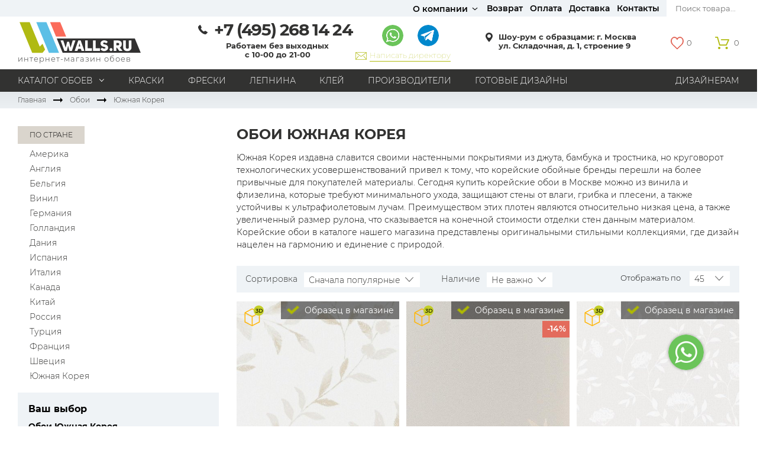

--- FILE ---
content_type: text/html; charset=UTF-8
request_url: https://walls.ru/oboi/variant/juzhnaya_koreya/
body_size: 29102
content:
<!DOCTYPE html>
<!--[if lt IE 7]>      <html class="no-js lt-ie9 lt-ie8 lt-ie7" lang="ru"> <![endif]-->
<!--[if IE 7]>         <html class="no-js lt-ie9 lt-ie8" lang="ru"> <![endif]-->
<!--[if IE 8]>         <html class="no-js lt-ie9" lang="ru"> <![endif]-->
<!--[if gt IE 8]><!--> <html class="no-js" lang="ru"> <!--<![endif]-->


<head>
  <meta charset="utf-8">
  <meta property="og:type" content="website" />
<meta property="og:locale" content="ru_RU" />
<meta property="og:image" itemprop="image" content="https://walls.ru/i/logo.png" />
<meta property="og:url" content="https://walls.ru/oboi/variant/juzhnaya_koreya/" />
<meta property="og:title" content="Обои Южная Корея" />
<meta property="og:description" content="Walls.ru - большой салон и интернет-магазин обоев для стен, красок, штукатурок и других качественных отделочных материалов." />
<meta name="description" content="Обои Южная Корея. Каталог с фото и ценами. Купить обои с доставкой по Москве и России." />
<meta name="keywords" content="обои корейские южная корея решетка купить москва интернет магазин" />
<link rel="stylesheet" type="text/css" href="/i/st.css?v=40" />
<link rel="stylesheet" type="text/css" href="/i/update.css?v=9" />
<script type="text/javascript" src="/assets/4f4cc749e43692184f966f48b3a760e1/compiled.js"></script>
<script type="text/javascript" src="https://www.google.com/recaptcha/api.js?render=6Lfuw6MrAAAAAOIpKUbPlQZIQ6jC3NSS0ypxvzrl"></script>
<title>Обои Южная Корея | Купить в Москве корейские обои</title>
  <meta name="viewport" content="width=device-width, initial-scale=1">
  <base href="https://walls.ru/">

    <link rel="canonical" href="https://walls.ru/oboi/variant/juzhnaya_koreya/">
  
  <!--[if lt IE 9]>
    <script src="js/html5msie/html5shiv-printshiv.js"></script>
    <script src="js/html5msie/respond.js"></script>
    <script src="js/html5msie/css3-mediaqueries.js"></script>
    <script src="js/html5msie/omega_msie.js"></script>
    <link rel="stylesheet" href="i/msie/ie.css">
  <![endif]-->

  <link href="/i/fonts/mont.css" rel="stylesheet">

      
  <script>
  //<![CDATA[
    var $ROOT = $('html')
    var isMobile = navigator.userAgent.match(/(iPad)|(iPhone)|(iPod)|(android)|(webOS)/i) != null;
    var isIos = navigator.userAgent.match(/(iPad)|(iPhone)|(iPod)/i) != null;

    $ROOT.removeClass('no-js');

    if (isMobile) $ROOT.addClass('mobile');
    if (isIos) $('head').append('<script src="js\/html5msie\/omega_msie.js"><\/script>');
  //]]>
  </script>
  

      
<!-- Yandex.Metrika counter -->
<script type="text/javascript" >
   (function(m,e,t,r,i,k,a){m[i]=m[i]||function(){(m[i].a=m[i].a||[]).push(arguments)};
   m[i].l=1*new Date();k=e.createElement(t),a=e.getElementsByTagName(t)[0],k.async=1,k.src=r,a.parentNode.insertBefore(k,a)})
   (window, document, "script", "https://mc.yandex.ru/metrika/tag.js", "ym");

   ym(27124160, "init", {
        clickmap:true,
        trackLinks:true,
        accurateTrackBounce:true,
        webvisor:true,
        ecommerce:"dataLayer"
   });
</script>
<noscript><div><img src="https://mc.yandex.ru/watch/27124160" style="position:absolute; left:-9999px;" alt="" /></div></noscript>
<!-- /Yandex.Metrika counter -->
      
<!-- Google Tag Manager -->
<script>(function(w,d,s,l,i){w[l]=w[l]||[];w[l].push({'gtm.start':
new Date().getTime(),event:'gtm.js'});var f=d.getElementsByTagName(s)[0],
j=d.createElement(s),dl=l!='dataLayer'?'&l='+l:'';j.async=true;j.src=
'https://www.googletagmanager.com/gtm.js?id='+i+dl;f.parentNode.insertBefore(j,f);
})(window,document,'script','dataLayer','GTM-T6TDFP7');</script>
<!-- End Google Tag Manager -->
      <!-- Varioqub experiments -->
<script type="text/javascript">
(function(e, x, pe, r, i, me, nt){
e[i]=e[i]||function(){(e[i].a=e[i].a||[]).push(arguments)},
me=x.createElement(pe),me.async=1,me.src=r,nt=x.getElementsByTagName(pe)[0],me.addEventListener('error',function(){function cb(t){t=t[t.length-1],'function'==typeof t&&t({flags:{}})};Array.isArray(e[i].a)&&e[i].a.forEach(cb);e[i]=function(){cb(arguments)}}),nt.parentNode.insertBefore(me,nt)})
(window, document, 'script', 'https://abt.s3.yandex.net/expjs/latest/exp.js', 'ymab');
ymab('metrika.27124160', 'init'/*, {clientFeatures}, {callback}*/);
</script>  
  <link type="image/x-icon" rel="shortcut icon" href="/favicon.ico">
  <link type="image/png" sizes="16x16" rel="icon" href="/favicon-16x16.png">
  <link type="image/png" sizes="32x32" rel="icon" href="/favicon-32x32.png">
  <link type="image/png" sizes="96x96" rel="icon" href="/favicon-96x96.png">
  <link type="image/png" sizes="120x120" rel="icon" href="/favicon-120x120.png">
  <link type="image/png" sizes="192x192" rel="icon" href="/android-chrome-192x192.png">

  <link sizes="57x57" rel="apple-touch-icon" href="/apple-icon-57x57.png">
  <link sizes="60x60" rel="apple-touch-icon" href="/apple-icon-60x60.png">
  <link sizes="72x72" rel="apple-touch-icon" href="/apple-icon-72x72.png">
  <link sizes="76x76" rel="apple-touch-icon" href="/apple-icon-76x76.png">
  <link sizes="114x114" rel="apple-touch-icon" href="/apple-icon-114x114.png">
  <link sizes="120x120" rel="apple-touch-icon" href="/apple-icon-120x120.png">
  <link sizes="144x144" rel="apple-touch-icon" href="/apple-icon-144x144.png">
  <link sizes="152x152" rel="apple-touch-icon" href="/apple-icon-152x152.png">
  <link sizes="180x180" rel="apple-touch-icon" href="/apple-icon-180x180.png">

  
  <meta name="msapplication-TileColor" content="#da532c">
  <meta name="msapplication-TileImage" content="/ms-icon-144x144.png">
  <meta name="msapplication-square70x70logo" content="/ms-icon-70x70.png">
  <meta name="msapplication-square150x150logo" content="/ms-icon-150x150.png">
  <meta name="msapplication-wide310x150logo" content="/ms-icon-310x150.png">
  <meta name="msapplication-square310x310logo" content="/ms-icon-310x310.png">
  <meta name="application-name" content="Walls.ru">
  <meta name="msapplication-config" content="/browserconfig.xml">

  <link rel="manifest" href="/manifest.json">
  <meta name="theme-color" content="#ffffff">
</head>

<body>

  <script>
    window.onRoistatAllModulesLoaded = function() {
        window.roistat.leadHunter.onAfterSubmit = function(leadData) {
            ym(27124160, 'reachGoal', 'roistat_call');
        }
    };
</script>  
<!-- Google Tag Manager (noscript) -->
<noscript><iframe src="https://www.googletagmanager.com/ns.html?id=GTM-T6TDFP7"
height="0" width="0" style="display:none;visibility:hidden"></iframe></noscript>
<!-- End Google Tag Manager (noscript) -->
  <!-- Top.Mail.Ru counter -->
<script type="text/javascript">
var _tmr = window._tmr || (window._tmr = []);
_tmr.push({id: "3279825", type: "pageView", start: (new Date()).getTime(), pid: "USER_ID"});
(function (d, w, id) {
  if (d.getElementById(id)) return;
  var ts = d.createElement("script"); ts.type = "text/javascript"; ts.async = true; ts.id = id;
  ts.src = "https://top-fwz1.mail.ru/js/code.js";
  var f = function () {var s = d.getElementsByTagName("script")[0]; s.parentNode.insertBefore(ts, s);};
  if (w.opera == "[object Opera]") { d.addEventListener("DOMContentLoaded", f, false); } else { f(); }
})(document, window, "tmr-code");
</script>
<noscript><div><img src="https://top-fwz1.mail.ru/counter?id=3279825;js=na" style="position:absolute;left:-9999px;" alt="Top.Mail.Ru" /></div></noscript>
<!-- /Top.Mail.Ru counter -->

<!-- Rating@Mail.ru counter dynamic remarketing appendix -->
<script type="text/javascript">
var _tmr = _tmr || [];
_tmr.push({
    type: 'itemView',
    productid: 'VALUE',
    pagetype: 'VALUE',
    list: 'VALUE',
    totalvalue: 'VALUE'
});
</script>
<!-- // Rating@Mail.ru counter dynamic remarketing appendix -->  <!-- Roistat Counter Start -->
<script>
(function(w, d, s, h, id) {
    w.roistatProjectId = id; w.roistatHost = h;
    var p = d.location.protocol == "https:" ? "https://" : "http://";
    var u = /^.*roistat_visit=[^;]+(.*)?$/.test(d.cookie) ? "/dist/module.js" : "/api/site/1.0/"+id+"/init?referrer="+encodeURIComponent(d.location.href);
    var js = d.createElement(s); js.charset="UTF-8"; js.async = 1; js.src = p+h+u; var js2 = d.getElementsByTagName(s)[0]; js2.parentNode.insertBefore(js, js2);
})(window, document, 'script', 'cloud.roistat.com', 'beeb2f93b764e03bd13178e68f6f801d');
</script>
<!-- Roistat Counter End -->
  <!--[if lt IE 9]>
    <p class="browsehappy">Похоже, вы используете устаревший браузер. Пожалуйста, <a target="_blank" href="http://browsehappy.com/">обновите свой браузер</a>, чтобы получить более полное впечатление о работе в сети.</p>
  <![endif]-->

      <div id="structure">
      
<header id="header">
  <div class="hd-wrapper">
    <div class="hd-top-row">
      <div class="wrapper">
        <div class="hd-crosslinks-block" style="min-width:656px;">
                  </div>
        <div class="sNewTopMenu">
          <div class="sNewTopMenu__sub">
            <a href="#">О компании</a>
            <ul>
              <li><a href="/info/about.html">О компании</a></li>
              <li><a href="/info/team.html">Наша команда</a></li>
              <li><a href="/info/polzovatelskoe_soglashenie.html">Пользовательское соглашение</a></li>
              <li><a href="/info/politika_konfidencialnosti_obrabotki_personalnyh_dannyh.html">Политика конфиденциальности</a></li>
            </ul>
          </div>
          <a href="/info/uslovia_vozvrata_i_obmena.html">Возврат</a>
          <a href="/info/oplata.html">Оплата</a>
          <a href="/info/dostavka.html">Доставка</a>
          <a href="/contact/">Контакты</a>
        </div>
        <nav class="menu hd-top-menu fr">

                    <!--noindex-->
          <div class="hd-search-form" id="search">
            <form action="/search/" method="get">
              <input class="inp" title="Поиск товара..." placeholder="Поиск товара..." id="yw2" type="search" name="text" />              <input type="submit" value="Найти" />
            </form>
          </div>
          <!--/noindex-->

        </nav>
      </div>
    </div>
    <div class="hd-middle-row">
      <div class="wrapper">
                  <div class="hd-logo">
            <a rel="home" href="/"></a>
            <div class="hd-caption">
              интернет-магазин обоев
            </div>
          </div>
          <div class="hd-group">
            <div class="hd-phone">
                              <a href="tel:+74952681424" class="hd-callback-link click_yandex" data-yandex="callbak_open"></a>
                                  <a class="roistat-phone-tel hd-phone-link phone-link" href="tel:+7 (495)268 14 24">
                    <span class="roistat-phone-region">+7 (495)</span> <span class="roistat-phone-number">268 14 24</span>
                  </a>
                                            <div class="hd-workhours">
                <div class="m15">
<p class="bb m5" style="margin: 0px 0px 5px; padding: 0px; box-sizing: border-box; font-weight: bold; color: #323231; font-family: Montserrat, sans-serif; white-space: nowrap;">Работаем без выходных<br style="margin: 0px; padding: 0px; box-sizing: border-box;" />
с 10-00 до 21-00</p>
</div>
              </div>
            </div>
            <div class="header-messengers-wrap">
              <div class="header-messengers">
                <a class="item item--whatsapp" href="https://api.whatsapp.com/send?phone=79250477712" target="_blank"></a>
                <a class="item item--telegram" href="https://t.me/Walls_shop_bot" target="_blank"></a>
              </div>
              <a href="/appeal/" class="header-messengers-director">Написать директору</a>
            </div>
          </div>

                  <a class="hd-address" href="/contact/">
          <p class="bb m5">Шоу-рум с образцами: г.&nbsp;Москва<br />
ул. Складочная, д. 1, строение 9</p>
        </a>
        <div class="hd-right">
          <div id="fake-panel"></div>
<div class="hd-favorite-wrapper" id='js-favorite-header'>
  <a href="/favorite/list/" class="hd-favorite js-hd-favorite">
    <span>0</span>
  </a>
</div>
<div class="hd-basket" id="basket-header-block">
      <span class="basket-btn">0</span>
  </div>

        </div>
      </div>
    </div>
    <div class="hd-bottom-row">
      <div class="wrapper">
        <nav class="menu hd-bottom-menu" id="common-menu-wrapper">

                      <ul id="yw3">
<li class="hd-filter-link"><a data-target="hd-filter-1" href="/selection/">Каталог обоев</a></li>
<li class="menu-category"><a class="hd-filter-link" href="/kraski/">Краски</a></li>
<li class="menu-category"><a class="hd-filter-link" href="/freski/">Фрески</a></li>
<li class="menu-category"><a class="hd-filter-link" href="/lepnina/">Лепнина</a></li>
<li class="menu-category"><a class="hd-filter-link" href="/klej/">Клей</a></li>
<li class="menu-category"><a class="hd-filter-link" href="/categories/">Производители</a></li>
<li class="icn-menu-info18"><a href="/info/ready_made_designs.html">Готовые дизайны</a></li>
<li class="icn-menu-custom19"><a href="/info/dlya_dizainerov.html">Дизайнерам</a></li>
</ul>            
        </nav>
      </div>
    </div>
  </div>
    <script>
    var menuItems = [{"label":"\u0413\u043e\u0442\u043e\u0432\u044b\u0435 \u0434\u0438\u0437\u0430\u0439\u043d\u044b","url":{"0":"info\/index","url":"ready_made_designs"},"items":[],"itemOptions":{"class":"icn-menu-info18"}},{"label":"\u0414\u0438\u0437\u0430\u0439\u043d\u0435\u0440\u0430\u043c","url":["\/info\/dlya_dizainerov.html"],"items":[],"itemOptions":{"class":"icn-menu-custom19"}}]; // Передаем элементы меню в JavaScript переменную
    console.log(menuItems); // Выводим элементы меню в консоль
  </script>

      <script>
	document.addEventListener('DOMContentLoaded', function() {
		const aFilterLink = document.querySelector('a[data-target="hd-filter-1"]')
		const filterArea = document.querySelector('.hd-filter')
		const filterBody = document.querySelector('#hd-filter-1')
		if (aFilterLink) {
			aFilterLink.addEventListener('mouseenter', function(e) {
			if (filterArea && filterBody) {
				filterArea.classList.remove('hidden')
				filterBody.classList.remove('hidden')
			}
		})
		}
	})
</script>
<div class="hd-filter hidden j-hd-filter ">
        <div id="hd-filter-1" class="hd-filter-item hidden">
    <div class="wrapper">
      <div class="hd-filter-grid" id="common-submenu-wrapper">

                  <div class="hd-filter-row">
            <div class="hd-filter-label">Материал</div>
            <div class="">
              <ul class="menu" id="yw4">
<li><a href="/pod_pokrasku/">Под покраску</a></li>
<li><a href="/naturalnye/">Натуральные</a></li>
<li><a href="/flizelinovye/">Флизелиновые</a></li>
<li><a href="/vinilovye/">Виниловые</a></li>
<li><a href="/bumazhnye/">Бумажные</a></li>
<li><a href="/tekstilnye/">Текстильные</a></li>
<li><a href="/oboi/#catalog-materials">Все материалы</a></li>
</ul>            </div>
          </div>
        
                              <div class="hd-filter-row">
              <div class="hd-filter-label">Стиль</div>
              <div class="">
                <ul class="menu" id="yw5">
<li><a href="/oboi/variant/kantri/">Кантри</a></li>
<li><a href="/oboi/variant/modern/">Модерн</a></li>
<li><a href="/oboi/variant/provans/">Прованс</a></li>
<li><a href="/oboi/variant/hi_tech/">Хай-тек</a></li>
<li><a href="/oboi/variant/loft/">Лофт</a></li>
<li><a href="/oboi/variant/classika/">Классика</a></li>
<li><a href="/oboi/variant/angliyskie/">Английский стиль</a></li>
<li><a href="/oboi/variant/skandinavskie/">Скандинавский стиль</a></li>
<li><a href="/oboi/variant/yaponskie/">Японский стиль</a></li>
<li><a href="/oboi/#catalog-style">Все стили</a></li>
</ul>              </div>
            </div>
                  
                              <div class="hd-filter-row">
              <div class="hd-filter-label">Страны</div>
              <div class="">
                <ul class="menu" id="yw6">
<li><a href="/oboi/variant/amerika/">Америка</a></li>
<li><a href="/oboi/variant/angliya/">Англия</a></li>
<li><a href="/oboi/variant/belgiya/">Бельгия</a></li>
<li><a href="/oboi/variant/germaniya/">Германия</a></li>
<li><a href="/oboi/variant/gollandiya/">Голландия</a></li>
<li><a href="/oboi/variant/italiia/">Италия</a></li>
<li><a href="/oboi/variant/rossiya/">Россия</a></li>
<li><a href="/oboi/#catalog-country">Все страны</a></li>
</ul>              </div>
            </div>
                  
                              <div class="hd-filter-row">
              <div class="hd-filter-label">Помещение</div>
              <div class="">
                <ul class="menu" id="yw7">
<li><a href="/oboi/variant/kabinet/">Кабинет</a></li>
<li><a href="/oboi/variant/koridor/">Коридор</a></li>
<li><a href="/oboi/variant/office/">Офис</a></li>
<li><a href="/oboi/variant/gostinaia/">Гостиная</a></li>
<li><a href="/oboi/variant/spalnia/">Спальня</a></li>
<li><a href="/oboi/variant/detskaia/">Детская</a></li>
<li><a href="/oboi/variant/kukhnia/">Кухня</a></li>
<li><a href="/oboi/variant/prihozhaia/">Прихожая</a></li>
<li><a href="/oboi/#catalog-room-kind">Все типы помещений</a></li>
</ul>              </div>
            </div>
                  
                              <div class="hd-filter-row">
              <div class="hd-filter-label">Рисунок</div>
              <div class="">
                <ul class="menu" id="yw8">
<li><a href="/oboi/variant/graffiti/">Граффити</a></li>
<li><a href="/oboi/variant/karta/">Карта мира</a></li>
<li><a href="/oboi/variant/knigi/">Книги</a></li>
<li><a href="/oboi/variant/imitaciya_kirpicha/">Под кирпич</a></li>
<li><a href="/oboi/variant/geraldika/">С вензелями</a></li>
<li><a href="/oboi/variant/bukvy/">С надписями</a></li>
<li><a href="/oboi/variant/odnotonnyi/">Однотонные</a></li>
<li><a href="/oboi/variant/geometriya/">Геометрический рисунок</a></li>
<li><a href="/oboi/variant/cvety/">Цветы</a></li>
<li><a href="/oboi/variant/damask/">Дамаск</a></li>
<li><a href="/oboi/variant/cletka/">В клетку</a></li>
<li><a href="/oboi/variant/poloski/">В полоску</a></li>
<li><a href="/oboi/#catalog-style">Все рисунки</a></li>
</ul>              </div>
            </div>
                  
                              <div class="hd-filter-row">
              <div class="hd-filter-label">Бренды</div>
              <div class="">
                <ul class="menu" id="yw9">
<li><a href="/marburg/">Marburg</a></li>
<li><a href="/loymina/">Loymina</a></li>
<li><a href="/milassa/">Milassa</a></li>
<li><a href="/aura/">Aura</a></li>
<li><a href="/york/">York</a></li>
<li><a href="/bernardo_bartalucci/">Bernardo Bartalucci</a></li>
<li><a href="/khroma/">Khroma</a></li>
<li><a href="/andrea_rossi/">Andrea Rossi</a></li>
<li><a href="/hygge_roll/">Hygge Roll</a></li>
<li><a href="/zambaiti/">Zambaiti</a></li>
<li><a href="/kt_exclusive/">KT-Exclusive</a></li>
<li><a href="/baoqili/">Baoqili</a></li>
<li><a href="/as_creation/">AS Creation</a></li>
<li><a href="/grandeco_ideco_/">Grandeco</a></li>
<li><a href="/rasch/">Rasch</a></li>
<li><a href="/luna/">Luna</a></li>
<li><a href="/oboi/#catalog-brands">Все бренды</a></li>
</ul>              </div>
            </div>
                  
                              <div class="hd-filter-row hd-filter-row--double">
              <div class="hd-filter-label">Цвета</div>
              <!--noindex-->
              <div class="">
                <ul class="menu color-menu" id="yw10">
<li><div style="background-image: url(/f/upload/images/724.jpg); background-size: cover;"><a href="/oboi/variant/chernyi/"><span>Черный</span></a></div></li>
<li><div style="background-image: url(/f/upload/images/21.jpg); background-size: cover;"><a href="/oboi/variant/belyi/"><span>Белый</span></a></div></li>
<li><div style="background-image: url(/f/upload/images/982.jpg); background-size: cover;"><a href="/oboi/variant/cherno_belyi/"><span>Черно-белый</span></a></div></li>
<li><div style="background-image: url(/f/upload/images/38.jpg); background-size: cover;"><a href="/oboi/variant/bezhevyi/"><span>Бежевый</span></a></div></li>
<li><div style="background-image: url(/f/upload/images/61.jpg); background-size: cover;"><a href="/oboi/variant/zheltyi/"><span>Желтый</span></a></div></li>
<li><div style="background-image: url(/f/upload/images/15.jpg); background-size: cover;"><a href="/oboi/variant/krasnyi/"><span>Красный</span></a></div></li>
<li><div style="background-image: url(/f/upload/images/42.jpg); background-size: cover;"><a href="/oboi/variant/korichnevyi/"><span>Коричневый</span></a></div></li>
<li><div style="background-image: url(/f/upload/images/48.jpg); background-size: cover;"><a href="/oboi/variant/rozovyi/"><span>Розовый</span></a></div></li>
<li><div style="background-image: url(/f/upload/images/602.jpg); background-size: cover;"><a href="/oboi/variant/sirenevyj/"><span>Сиреневый</span></a></div></li>
<li><div style="background-image: url(/f/upload/images/76.jpg); background-size: cover;"><a href="/oboi/variant/fioletovyi/"><span>Фиолетовый</span></a></div></li>
<li><div style="background-image: url(/f/upload/images/70.jpg); background-size: cover;"><a href="/oboi/variant/sinie/"><span>Синий</span></a></div></li>
<li><div style="background-image: url(/f/upload/images/599.jpg); background-size: cover;"><a href="/oboi/variant/goluboj/"><span>Голубой</span></a></div></li>
<li><div style="background-image: url(/f/upload/images/65.jpg); background-size: cover;"><a href="/oboi/variant/zelenyi/"><span>Зеленый</span></a></div></li>
<li><div style="background-image: url(/f/upload/images/600.jpg); background-size: cover;"><a href="/oboi/variant/seryj/"><span>Серый</span></a></div></li>
<li><div style="background-image: url(/i/multicolor-1.png); background-size: cover;"><a href="/oboi/#catalog-colors"><span>Все цвета</span></a></div></li>
</ul>              </div>
              <!--/noindex-->
            </div>
                  
        
        <a class="hd-filter-button" href="/selection/">Показать все обои</a>

      </div>
    </div>
  </div>
                
  <script>
  // <![CDATA[
  $(function() { 'use strict';
    var $menus = $('.hd-filter-row .menu');

    $menus.each(function() {
      var $menu = $(this);
      var $items = $menu.find('li');

      $items.css('opacity', 0);

      var itemMaxWidth = 0;

      $items.each(function(index) {
        var itemWidth = $(this).outerWidth();
        itemMaxWidth = (itemWidth > itemMaxWidth) ? itemWidth : itemMaxWidth;

        if (index === $items.length - 1) {
          $items.css({
            // 'width': itemMaxWidth,
            'opacity': 1
          });
        }
      });
    });
  });
  // ]]>
  </script>
</div>
    
  <!--noindex-->
<div class="hd-mobile">
  <div class="hd-mobile-inner">
    <div class="col">
      <button type="button" class="navbar-toggle">
        <span class="icon-bar"></span>
        <span class="icon-bar"></span>
        <span class="icon-bar"></span>
      </button>
    </div>
    <div class="col">
                             
          <a href="tel:+74952681424" class="hd-call-phone"></a>
                    <a href="/contact/" class="hd-contact"></a>
    </div>
    <div class="col">
      <a href="https://walls.ru/" class="hd-logo"></a>
    </div>
        <div class="col col-last-child">
      <a href="/favorite/list/" class="hd-favorite">
        0      </a>
      <span id="m-basket-header-block">
        <a
                    class="hd-cart">
          <span class="product-cart">0</span>
        </a>
      </span>
    </div>
  </div>
  <div class="menu-mobile">
    <div class="btn-close">
      <button type="button" class="close">x</button>
    </div>
    <div class="menu-mobile-inner">
      <div class="mobile-search-form" id="mobile-search">
       <form action="/search/" method="get">
         <input class="inp" title="Поиск" placeholder="Поиск" id="yw3" type="search" name="text" />          <input type="submit" value="Найти" class="btn" />
       </form>
      </div>
      <nav class="menu-mobile-inner-list">
        <ul>
          <li>
            <a class="dropdown" href="#">Каталог обоев</a>
            <div class="menu-mobile-pop">

              <!-- Моя вставка -->
              <!-- подбор только для обоев-->
              <div class="hd-filter hidden j-hd-filter">

                  <div id="mobile-submenu-wrapper">
                  </div>

                  <script>
                    // <![CDATA[
                    $(function() { 'use strict';
                      var $menus = $('.hd-filter-row .menu');

                      $menus.each(function() {
                        var $menu = $(this);
                        var $items = $menu.find('li');
                        $items.css('opacity', 0);
                        var itemMaxWidth = 0;

                        $items.each(function(index) {
                          var itemWidth = $(this).outerWidth();
                          itemMaxWidth = (itemWidth > itemMaxWidth) ? itemWidth : itemMaxWidth;

                          if (index === $items.length - 1) {
                            $items.css({
                              // 'width': itemMaxWidth,
                              'opacity': 1
                            });
                          }
                        });
                      });

                    });
                    // ]]>
                  </script>

                </div>
              <!-- /Моя вставка -->

            </div>
          </li>
        </ul>

        <ul id="mobile-menu-wrapper" class="mobile-menu-wrapper">
			
		  
			<li class="menu-category">
        <a class="dropdown thisMenuCategoryTogglerFix" href="#">О компании</a>
        <div class="menu-mobile-pop">
          <ul>
            <li class="menu-category"><a href="/info/about.html">О компании</a></li>
            <li class="menu-category"><a href="/info/team.html">Наша команда</a></li>
            <li class="menu-category"><a href="/info/uslovia_vozvrata_i_obmena.html">Возврат и обмен товара</a></li>
            <li class="menu-category"><a href="/info/polzovatelskoe_soglashenie.html">Пользовательское соглашение</a></li>
            <li class="menu-category"><a href="/info/politika_konfidencialnosti_obrabotki_personalnyh_dannyh.html">Политика конфиденциальности</a></li>
          </ul>
        </div>
			</li>
			<li class="menu-category">
				<a href="/info/oplata.html">Оплата</a>
			</li>
			<li class="menu-category">
				<a href="/info/dostavka.html">Доставка</a>
			</li>
			<li class="menu-category">
				<a href="/contact/">Контакты</a>
			</li>
      <li class="menu-category">
				<a href="/appeal/">Написать директору</a>
			</li>
		  </ul>
<div class="menu-messengers-wrap">
 
	<div class="menu-messengers">
        <a class="item item--whatsapp" href="https://api.whatsapp.com/send?phone=79250477712" target="_blank"></a>
        <a class="item item--telegram" href="https://t.me/Walls_shop_bot" target="_blank"></a>
   </div>
</div>
        <script>
          // <![CDATA[
          $(function() { 'use strict';

            // мобильное меню + подменю
            (function() {
              var $WIDTH = $(window).width();
              if ($WIDTH <= 768) {

                var $menu = $('#common-menu-wrapper').html();
                var $submenu = $('#common-submenu-wrapper').html();
                $('#common-menu-wrapper').empty();
                $('#common-submenu-wrapper').empty();
                $('#mobile-menu-wrapper').prepend($menu);
                $('#mobile-submenu-wrapper').html($submenu);
                  console.log($submenu);
              }
            })();
          });
          // ]]>
        </script>

      </nav>
    </div>
  </div>
</div>
<!--/noindex-->
  <div id="float-basket-block" class="float-basket nofloat white opensans hidden">
  </div>

  <script>
    $(function () {
      $('body').on('click', '.menu-mobile .has-dropdown', function (e) {
        $(this).toggleClass('open');
      });
    });
  </script>
</header>

      <div class="content" id="content">
        <style>
.mesto-1 {
display: none;
}
.mesto-2 {
display: block;
}
.has-show {
position: absolute;
right: 0;
top: 0;
width: 200px;
padding: 6px 5px 5px 10px;
font-size: 14px;
color: #fff;
text-decoration: none;
text-align: left;
background-color: rgba(0,0,0,0.5);
font-weight: 400;
}
.has-show > .icon {
transform-origin: 0 50%;
transform: scale(1.3);
margin-right: 10px;
}
.card-benefit {
top: 33px;
}
@media (min-width: 1200px) {
.wrapper_big {
width: 1220px;
}	
.interior-carousel + .catalog-intro-text {
max-width: 540px;
}
}	
@media (max-width: 767px) {
.mesto-1 {
display: block;
font-weight: 600;
font-size: 13px;
}
.mesto-2 {
display: none;
}
}
</style>

<div class="breadcrumbs-container">
  <div class="wrapper wrap">
    <div class="breadcrumbs">
<a href="https://walls.ru/">Главная</a><div class="breadcrumbs-separator"></div><a href="/oboi/">Обои</a><div class="breadcrumbs-separator"></div><span>Южная Корея</span></div>  </div>
</div>

<div class="wrapper wrapper_big">
  <div class="page-with-aside">


    <aside id="left" class="filter-aside filter-dropdown-mobile">
      <button class="close-btn" type="button">Закрыть</button>
      <nav class="menu side-menu s14">
      <div class="menu-caption s12 uppercase m5">По стране</div>
    <ul class="m15" id="yw0">
<li><a href="/oboi/variant/amerika/">Америка</a></li>
<li><a href="/oboi/variant/angliya/">Англия</a></li>
<li><a href="/oboi/variant/belgiya/">Бельгия</a></li>
<li><a href="/oboi/variant/vinil_20/">Винил</a></li>
<li><a href="/oboi/variant/germaniya/">Германия</a></li>
<li><a href="/oboi/variant/gollandiya/">Голландия</a></li>
<li><a href="/oboi/variant/daniya/">Дания</a></li>
<li><a href="/oboi/variant/ispaniya/">Испания</a></li>
<li><a href="/oboi/variant/italiia/">Италия</a></li>
<li><a href="/oboi/variant/kanada/">Канада</a></li>
<li><a href="/oboi/variant/kitaj/">Китай</a></li>
<li><a href="/oboi/variant/rossiya/">Россия</a></li>
<li><a href="/oboi/variant/turtsiya/">Турция</a></li>
<li><a href="/oboi/variant/franciya/">Франция</a></li>
<li><a href="/oboi/variant/shveciya/">Швеция</a></li>
<li><a href="/oboi/variant/juzhnaya_koreya/">Южная Корея</a></li>
</ul>  </nav>
      
<style>
.ff-lv-2 {
padding-left: 15px;
}
</style>

  <!--noindex-->
  <form name="_oboi_variant_juzhnaya_koreya_" autocomplete="off" action="/oboi/variant/juzhnaya_koreya/" method="post">      
      <div class="filter-block expanded">
      <div class="filter-caption">
        Ваш выбор       </div>
      <div class="filter-body selected-items">
                          <div class="filter-item">
                          <span class="bb" id="js-item-default">
                Обои Южная Корея              </span>
                                    </div>
              </div>
    </div>
    
  
      <div class="filter-block expanded">
  <div class="filter-caption">
      Цена     </div>
  <div class="filter-body">
    <div class="filter-price-slider">
      <div class="nofloat m15">
        <div class="fl slider-inp">
          <span class="s14">От</span>
          <input id="filter-price-min" class="inp" type="text" value="3800" />
        </div>
        <div class="fr slider-inp">
          <span class="s14">До</span>
          <input id="filter-price-max" class="inp" type="text" value="6000" />
        </div>
      </div>
      <div id="filter-price-slider"></div>
      <input id="_oboi_variant_juzhnaya_koreya__price" type="hidden" name="_oboi_variant_juzhnaya_koreya_[price]" />      <div class="price-tooltip" id="filter-price-tooltip" style="display: none;">Выбрано товаров: <span id="filter-price-tooltip-counter"></span> <a href="#" id="filter-price-tooltip-button" style="margin-left: 10px">Показать</a></div>
    </div>
    <script>
      //<![CDATA[
      $(function(){
        $('#filter-price-slider').filterSlider({
          'ranges'     : [3800,6000,3800,6000,100],
          'controls'   : {
            hiddenInput    : '#filter-price-input',
            minInput       : '#filter-price-min',
            maxInput       : '#filter-price-max',
            tooltip        : '#filter-price-tooltip',
            tooltipButton  : '#filter-price-tooltip-button',
            tooltipCounter : '#filter-price-tooltip-counter',
            filterButton   : '#filter-submit'
          }
        });
      });
      //]]>
    </script>
  </div>
</div>
    
      
<div class="filter-block expanded">

  <div class="filter-caption">
    <span data-target="#filter-colors">Цвет</span>   </div>

  <div class="filter-body">
    <div id="filter-colors" class="filter-variant">
              <label for="" class="color-box" style="background-image: url(f/upload/images/724.png);" title="Черный">
          <input id="_oboi_variant_juzhnaya_koreya__14_724" value="724" class="hidden" type="checkbox" name="_oboi_variant_juzhnaya_koreya_[14][724]" />        </label>
              <label for="" class="color-box" style="background-image: url(f/upload/images/21.png);" title="Белый">
          <input id="_oboi_variant_juzhnaya_koreya__14_21" value="21" class="hidden" type="checkbox" name="_oboi_variant_juzhnaya_koreya_[14][21]" />        </label>
              <label for="" class="color-box" style="background-image: url(f/upload/images/982.png);" title="Черно-белый">
          <input id="_oboi_variant_juzhnaya_koreya__14_982" value="982" class="hidden" type="checkbox" name="_oboi_variant_juzhnaya_koreya_[14][982]" />        </label>
              <label for="" class="color-box" style="background-image: url(f/upload/images/38.png);" title="Бежевый">
          <input id="_oboi_variant_juzhnaya_koreya__14_38" value="38" class="hidden" type="checkbox" name="_oboi_variant_juzhnaya_koreya_[14][38]" />        </label>
              <label for="" class="color-box" style="background-image: url(f/upload/images/61.png);" title="Желтый">
          <input id="_oboi_variant_juzhnaya_koreya__14_61" value="61" class="hidden" type="checkbox" name="_oboi_variant_juzhnaya_koreya_[14][61]" />        </label>
              <label for="" class="color-box" style="background-image: url(f/upload/images/605.png);" title="Золотой">
          <input id="_oboi_variant_juzhnaya_koreya__14_605" value="605" class="hidden" type="checkbox" name="_oboi_variant_juzhnaya_koreya_[14][605]" />        </label>
              <label for="" class="color-box" style="background-image: url(f/upload/images/983.png);" title="Персиковый">
          <input id="_oboi_variant_juzhnaya_koreya__14_983" value="983" class="hidden" type="checkbox" name="_oboi_variant_juzhnaya_koreya_[14][983]" />        </label>
              <label for="" class="color-box" style="background-image: url(f/upload/images/57.png);" title="Оранжевый">
          <input id="_oboi_variant_juzhnaya_koreya__14_57" value="57" class="hidden" type="checkbox" name="_oboi_variant_juzhnaya_koreya_[14][57]" />        </label>
              <label for="" class="color-box" style="background-image: url(f/upload/images/15.png);" title="Красный">
          <input id="_oboi_variant_juzhnaya_koreya__14_15" value="15" class="hidden" type="checkbox" name="_oboi_variant_juzhnaya_koreya_[14][15]" />        </label>
              <label for="" class="color-box" style="background-image: url(f/upload/images/609.png);" title="Бордовый">
          <input id="_oboi_variant_juzhnaya_koreya__14_609" value="609" class="hidden" type="checkbox" name="_oboi_variant_juzhnaya_koreya_[14][609]" />        </label>
              <label for="" class="color-box" style="background-image: url(f/upload/images/42.png);" title="Коричневый">
          <input id="_oboi_variant_juzhnaya_koreya__14_42" value="42" class="hidden" type="checkbox" name="_oboi_variant_juzhnaya_koreya_[14][42]" />        </label>
              <label for="" class="color-box" style="background-image: url(f/upload/images/48.png);" title="Розовый">
          <input id="_oboi_variant_juzhnaya_koreya__14_48" value="48" class="hidden" type="checkbox" name="_oboi_variant_juzhnaya_koreya_[14][48]" />        </label>
              <label for="" class="color-box" style="background-image: url(f/upload/images/602.png);" title="Сиреневый">
          <input id="_oboi_variant_juzhnaya_koreya__14_602" value="602" class="hidden" type="checkbox" name="_oboi_variant_juzhnaya_koreya_[14][602]" />        </label>
              <label for="" class="color-box" style="background-image: url(f/upload/images/76.png);" title="Фиолетовый">
          <input id="_oboi_variant_juzhnaya_koreya__14_76" value="76" class="hidden" type="checkbox" name="_oboi_variant_juzhnaya_koreya_[14][76]" />        </label>
              <label for="" class="color-box" style="background-image: url(f/upload/images/70.png);" title="Синий">
          <input id="_oboi_variant_juzhnaya_koreya__14_70" value="70" class="hidden" type="checkbox" name="_oboi_variant_juzhnaya_koreya_[14][70]" />        </label>
              <label for="" class="color-box" style="background-image: url(f/upload/images/599.png);" title="Голубой">
          <input id="_oboi_variant_juzhnaya_koreya__14_599" value="599" class="hidden" type="checkbox" name="_oboi_variant_juzhnaya_koreya_[14][599]" />        </label>
              <label for="" class="color-box" style="background-image: url(f/upload/images/601.png);" title="Бирюзовый">
          <input id="_oboi_variant_juzhnaya_koreya__14_601" value="601" class="hidden" type="checkbox" name="_oboi_variant_juzhnaya_koreya_[14][601]" />        </label>
              <label for="" class="color-box" style="background-image: url(f/upload/images/65.png);" title="Зеленый">
          <input id="_oboi_variant_juzhnaya_koreya__14_65" value="65" class="hidden" type="checkbox" name="_oboi_variant_juzhnaya_koreya_[14][65]" />        </label>
              <label for="" class="color-box" style="background-image: url(f/upload/images/604.png);" title="Светло-серый">
          <input id="_oboi_variant_juzhnaya_koreya__14_604" value="604" class="hidden" type="checkbox" name="_oboi_variant_juzhnaya_koreya_[14][604]" />        </label>
              <label for="" class="color-box" style="background-image: url(f/upload/images/600.png);" title="Серый">
          <input id="_oboi_variant_juzhnaya_koreya__14_600" value="600" class="hidden" type="checkbox" name="_oboi_variant_juzhnaya_koreya_[14][600]" />        </label>
              <label for="" class="color-box" style="background-image: url(f/upload/images/606.png);" title="Темно-серый">
          <input id="_oboi_variant_juzhnaya_koreya__14_606" value="606" class="hidden" type="checkbox" name="_oboi_variant_juzhnaya_koreya_[14][606]" />        </label>
              <label for="" class="color-box" style="background-image: url(f/upload/images/79.png);" title="Разноцветный">
          <input id="_oboi_variant_juzhnaya_koreya__14_79" value="79" class="hidden" type="checkbox" name="_oboi_variant_juzhnaya_koreya_[14][79]" />        </label>
          </div>
  </div>
</div>
    
                  <div class=" filter-block expanded expanded-7">    <div class="filter-caption">
      Вид обоев    </div>
    <div class="filter-body">
              <div class="filter-item ">
          <input id="_oboi_variant_juzhnaya_koreya__type_id_2" value="2" type="checkbox" name="_oboi_variant_juzhnaya_koreya_[type_id][2]" />&nbsp;<label for="_oboi_variant_juzhnaya_koreya__type_id_2">Флизелиновые</label>          <span class="filter-amount">(190)</span>
        </div>
              <div class="filter-item ">
          <input id="_oboi_variant_juzhnaya_koreya__type_id_5" value="5" type="checkbox" name="_oboi_variant_juzhnaya_koreya_[type_id][5]" />&nbsp;<label for="_oboi_variant_juzhnaya_koreya__type_id_5">Виниловые</label>          <span class="filter-amount">(1920)</span>
        </div>
          </div>
  
        
    </div>                      <div class=" filter-block expanded expanded-23">    <div class="filter-caption">
      Производитель    </div>
    <div class="filter-body">
              <div class="filter-item ff-lv-1">
          <input id="_oboi_variant_juzhnaya_koreya__category_id_103" value="103" type="checkbox" name="_oboi_variant_juzhnaya_koreya_[category_id][103]" />&nbsp;<label for="_oboi_variant_juzhnaya_koreya__category_id_103">Andrea Rossi</label>          <span class="filter-amount">(1157)</span>
        </div>
              <div class="filter-item ff-lv-1">
          <input id="_oboi_variant_juzhnaya_koreya__category_id_137" value="137" type="checkbox" name="_oboi_variant_juzhnaya_koreya_[category_id][137]" />&nbsp;<label for="_oboi_variant_juzhnaya_koreya__category_id_137">Alessandro Allori</label>          <span class="filter-amount">(701)</span>
        </div>
              <div class="filter-item ff-lv-1">
          <input id="_oboi_variant_juzhnaya_koreya__category_id_111" value="111" type="checkbox" name="_oboi_variant_juzhnaya_koreya_[category_id][111]" />&nbsp;<label for="_oboi_variant_juzhnaya_koreya__category_id_111">Bernardo Bartalucci</label>          <span class="filter-amount">(124)</span>
        </div>
              <div class="filter-item ff-lv-1">
          <input id="_oboi_variant_juzhnaya_koreya__category_id_3" value="3" type="checkbox" name="_oboi_variant_juzhnaya_koreya_[category_id][3]" />&nbsp;<label for="_oboi_variant_juzhnaya_koreya__category_id_3">Aura</label>          <span class="filter-amount">(62)</span>
        </div>
              <div class="filter-item ff-lv-1">
          <input id="_oboi_variant_juzhnaya_koreya__category_id_135" value="135" type="checkbox" name="_oboi_variant_juzhnaya_koreya_[category_id][135]" />&nbsp;<label for="_oboi_variant_juzhnaya_koreya__category_id_135">A.Grifoni</label>          <span class="filter-amount">(66)</span>
        </div>
          </div>
  
        
    </div>                  <div class=" filter-block expanded expanded-14">    <div class="filter-caption">
      Дизайн    </div>
    <div class="filter-body">
              <div class="filter-item ">
          <input id="_oboi_variant_juzhnaya_koreya__9_56" value="56" type="checkbox" name="_oboi_variant_juzhnaya_koreya_[9][56]" />&nbsp;<label for="_oboi_variant_juzhnaya_koreya__9_56">Однотонные</label>          <span class="filter-amount">(637)</span>
        </div>
              <div class="filter-item ">
          <input id="_oboi_variant_juzhnaya_koreya__9_611" value="611" type="checkbox" name="_oboi_variant_juzhnaya_koreya_[9][611]" />&nbsp;<label for="_oboi_variant_juzhnaya_koreya__9_611">Под штукатурку</label>          <span class="filter-amount">(273)</span>
        </div>
              <div class="filter-item ">
          <input id="_oboi_variant_juzhnaya_koreya__9_30" value="30" type="checkbox" name="_oboi_variant_juzhnaya_koreya_[9][30]" />&nbsp;<label for="_oboi_variant_juzhnaya_koreya__9_30">Геометрический рисунок</label>          <span class="filter-amount">(189)</span>
        </div>
              <div class="filter-item ">
          <input id="_oboi_variant_juzhnaya_koreya__9_1129" value="1129" type="checkbox" name="_oboi_variant_juzhnaya_koreya_[9][1129]" />&nbsp;<label for="_oboi_variant_juzhnaya_koreya__9_1129">Листья</label>          <span class="filter-amount">(56)</span>
        </div>
              <div class="filter-item ">
          <input id="_oboi_variant_juzhnaya_koreya__9_153" value="153" type="checkbox" name="_oboi_variant_juzhnaya_koreya_[9][153]" />&nbsp;<label for="_oboi_variant_juzhnaya_koreya__9_153">Цветы</label>          <span class="filter-amount">(132)</span>
        </div>
              <div class="filter-item ">
          <input id="_oboi_variant_juzhnaya_koreya__9_20" value="20" type="checkbox" name="_oboi_variant_juzhnaya_koreya_[9][20]" />&nbsp;<label for="_oboi_variant_juzhnaya_koreya__9_20">Дамаск</label>          <span class="filter-amount">(24)</span>
        </div>
              <div class="filter-item ">
          <input id="_oboi_variant_juzhnaya_koreya__9_205" value="205" type="checkbox" name="_oboi_variant_juzhnaya_koreya_[9][205]" />&nbsp;<label for="_oboi_variant_juzhnaya_koreya__9_205">В полоску</label>          <span class="filter-amount">(135)</span>
        </div>
              <div class="filter-item ">
          <input id="_oboi_variant_juzhnaya_koreya__9_976" value="976" type="checkbox" name="_oboi_variant_juzhnaya_koreya_[9][976]" />&nbsp;<label for="_oboi_variant_juzhnaya_koreya__9_976">В горошек</label>          <span class="filter-amount">(50)</span>
        </div>
              <div class="filter-item ">
          <input id="_oboi_variant_juzhnaya_koreya__9_4" value="4" type="checkbox" name="_oboi_variant_juzhnaya_koreya_[9][4]" />&nbsp;<label for="_oboi_variant_juzhnaya_koreya__9_4">Классика</label>          <span class="filter-amount">(17)</span>
        </div>
              <div class="filter-item ">
          <input id="_oboi_variant_juzhnaya_koreya__9_933" value="933" type="checkbox" name="_oboi_variant_juzhnaya_koreya_[9][933]" />&nbsp;<label for="_oboi_variant_juzhnaya_koreya__9_933">3D обои</label>          <span class="filter-amount">(36)</span>
        </div>
              <div class="filter-item ">
          <input id="_oboi_variant_juzhnaya_koreya__9_34" value="34" type="checkbox" name="_oboi_variant_juzhnaya_koreya_[9][34]" />&nbsp;<label for="_oboi_variant_juzhnaya_koreya__9_34">Абстрактный рисунок</label>          <span class="filter-amount">(108)</span>
        </div>
              <div class="filter-item ">
          <input id="_oboi_variant_juzhnaya_koreya__9_1047" value="1047" type="checkbox" name="_oboi_variant_juzhnaya_koreya_[9][1047]" />&nbsp;<label for="_oboi_variant_juzhnaya_koreya__9_1047">Бабочки</label>          <span class="filter-amount">(50)</span>
        </div>
              <div class="filter-item ">
          <input id="_oboi_variant_juzhnaya_koreya__9_620" value="620" type="checkbox" name="_oboi_variant_juzhnaya_koreya_[9][620]" />&nbsp;<label for="_oboi_variant_juzhnaya_koreya__9_620">Восточный стиль</label>          <span class="filter-amount">(57)</span>
        </div>
              <div class="filter-item ">
          <input id="_oboi_variant_juzhnaya_koreya__9_972" value="972" type="checkbox" name="_oboi_variant_juzhnaya_koreya_[9][972]" />&nbsp;<label for="_oboi_variant_juzhnaya_koreya__9_972">Для девочек</label>          <span class="filter-amount">(4)</span>
        </div>
              <div class="filter-item ">
          <input id="_oboi_variant_juzhnaya_koreya__9_1309" value="1309" type="checkbox" name="_oboi_variant_juzhnaya_koreya_[9][1309]" />&nbsp;<label for="_oboi_variant_juzhnaya_koreya__9_1309">Елочка</label>          <span class="filter-amount">(36)</span>
        </div>
              <div class="filter-item ">
          <input id="_oboi_variant_juzhnaya_koreya__9_43" value="43" type="checkbox" name="_oboi_variant_juzhnaya_koreya_[9][43]" />&nbsp;<label for="_oboi_variant_juzhnaya_koreya__9_43">Животные</label>          <span class="filter-amount">(14)</span>
        </div>
              <div class="filter-item ">
          <input id="_oboi_variant_juzhnaya_koreya__9_988" value="988" type="checkbox" name="_oboi_variant_juzhnaya_koreya_[9][988]" />&nbsp;<label for="_oboi_variant_juzhnaya_koreya__9_988">Зигзаг</label>          <span class="filter-amount">(5)</span>
        </div>
              <div class="filter-item ">
          <input id="_oboi_variant_juzhnaya_koreya__9_739" value="739" type="checkbox" name="_oboi_variant_juzhnaya_koreya_[9][739]" />&nbsp;<label for="_oboi_variant_juzhnaya_koreya__9_739">Книги</label>          <span class="filter-amount">(3)</span>
        </div>
              <div class="filter-item ">
          <input id="_oboi_variant_juzhnaya_koreya__9_903" value="903" type="checkbox" name="_oboi_variant_juzhnaya_koreya_[9][903]" />&nbsp;<label for="_oboi_variant_juzhnaya_koreya__9_903">Лилии</label>          <span class="filter-amount">(3)</span>
        </div>
              <div class="filter-item ">
          <input id="_oboi_variant_juzhnaya_koreya__9_192" value="192" type="checkbox" name="_oboi_variant_juzhnaya_koreya_[9][192]" />&nbsp;<label for="_oboi_variant_juzhnaya_koreya__9_192">Линии</label>          <span class="filter-amount">(66)</span>
        </div>
              <div class="filter-item ">
          <input id="_oboi_variant_juzhnaya_koreya__9_618" value="618" type="checkbox" name="_oboi_variant_juzhnaya_koreya_[9][618]" />&nbsp;<label for="_oboi_variant_juzhnaya_koreya__9_618">Медальоны</label>          <span class="filter-amount">(13)</span>
        </div>
              <div class="filter-item ">
          <input id="_oboi_variant_juzhnaya_koreya__9_616" value="616" type="checkbox" name="_oboi_variant_juzhnaya_koreya_[9][616]" />&nbsp;<label for="_oboi_variant_juzhnaya_koreya__9_616">Мелкий рисунок</label>          <span class="filter-amount">(57)</span>
        </div>
              <div class="filter-item ">
          <input id="_oboi_variant_juzhnaya_koreya__9_977" value="977" type="checkbox" name="_oboi_variant_juzhnaya_koreya_[9][977]" />&nbsp;<label for="_oboi_variant_juzhnaya_koreya__9_977">Модерн</label>          <span class="filter-amount">(9)</span>
        </div>
              <div class="filter-item ">
          <input id="_oboi_variant_juzhnaya_koreya__9_625" value="625" type="checkbox" name="_oboi_variant_juzhnaya_koreya_[9][625]" />&nbsp;<label for="_oboi_variant_juzhnaya_koreya__9_625">Морская тематика</label>          <span class="filter-amount">(4)</span>
        </div>
              <div class="filter-item ">
          <input id="_oboi_variant_juzhnaya_koreya__9_901" value="901" type="checkbox" name="_oboi_variant_juzhnaya_koreya_[9][901]" />&nbsp;<label for="_oboi_variant_juzhnaya_koreya__9_901">Облака</label>          <span class="filter-amount">(2)</span>
        </div>
              <div class="filter-item ">
          <input id="_oboi_variant_juzhnaya_koreya__9_1522" value="1522" type="checkbox" name="_oboi_variant_juzhnaya_koreya_[9][1522]" />&nbsp;<label for="_oboi_variant_juzhnaya_koreya__9_1522">Под бетон</label>          <span class="filter-amount">(9)</span>
        </div>
              <div class="filter-item ">
          <input id="_oboi_variant_juzhnaya_koreya__9_108" value="108" type="checkbox" name="_oboi_variant_juzhnaya_koreya_[9][108]" />&nbsp;<label for="_oboi_variant_juzhnaya_koreya__9_108">Под дерево</label>          <span class="filter-amount">(25)</span>
        </div>
              <div class="filter-item ">
          <input id="_oboi_variant_juzhnaya_koreya__9_621" value="621" type="checkbox" name="_oboi_variant_juzhnaya_koreya_[9][621]" />&nbsp;<label for="_oboi_variant_juzhnaya_koreya__9_621">Под камень</label>          <span class="filter-amount">(55)</span>
        </div>
              <div class="filter-item ">
          <input id="_oboi_variant_juzhnaya_koreya__9_633" value="633" type="checkbox" name="_oboi_variant_juzhnaya_koreya_[9][633]" />&nbsp;<label for="_oboi_variant_juzhnaya_koreya__9_633">Под кирпич</label>          <span class="filter-amount">(20)</span>
        </div>
              <div class="filter-item ">
          <input id="_oboi_variant_juzhnaya_koreya__9_1128" value="1128" type="checkbox" name="_oboi_variant_juzhnaya_koreya_[9][1128]" />&nbsp;<label for="_oboi_variant_juzhnaya_koreya__9_1128">Под мрамор</label>          <span class="filter-amount">(63)</span>
        </div>
              <div class="filter-item ">
          <input id="_oboi_variant_juzhnaya_koreya__9_73" value="73" type="checkbox" name="_oboi_variant_juzhnaya_koreya_[9][73]" />&nbsp;<label for="_oboi_variant_juzhnaya_koreya__9_73">Под ткань</label>          <span class="filter-amount">(343)</span>
        </div>
              <div class="filter-item ">
          <input id="_oboi_variant_juzhnaya_koreya__9_973" value="973" type="checkbox" name="_oboi_variant_juzhnaya_koreya_[9][973]" />&nbsp;<label for="_oboi_variant_juzhnaya_koreya__9_973">Прованс</label>          <span class="filter-amount">(5)</span>
        </div>
              <div class="filter-item ">
          <input id="_oboi_variant_juzhnaya_koreya__9_23" value="23" type="checkbox" name="_oboi_variant_juzhnaya_koreya_[9][23]" />&nbsp;<label for="_oboi_variant_juzhnaya_koreya__9_23">Растения</label>          <span class="filter-amount">(161)</span>
        </div>
              <div class="filter-item ">
          <input id="_oboi_variant_juzhnaya_koreya__9_837" value="837" type="checkbox" name="_oboi_variant_juzhnaya_koreya_[9][837]" />&nbsp;<label for="_oboi_variant_juzhnaya_koreya__9_837">Рогожка</label>          <span class="filter-amount">(8)</span>
        </div>
              <div class="filter-item ">
          <input id="_oboi_variant_juzhnaya_koreya__9_893" value="893" type="checkbox" name="_oboi_variant_juzhnaya_koreya_[9][893]" />&nbsp;<label for="_oboi_variant_juzhnaya_koreya__9_893">Ромб</label>          <span class="filter-amount">(98)</span>
        </div>
              <div class="filter-item ">
          <input id="_oboi_variant_juzhnaya_koreya__9_887" value="887" type="checkbox" name="_oboi_variant_juzhnaya_koreya_[9][887]" />&nbsp;<label for="_oboi_variant_juzhnaya_koreya__9_887">С вензелями</label>          <span class="filter-amount">(11)</span>
        </div>
              <div class="filter-item ">
          <input id="_oboi_variant_juzhnaya_koreya__9_980" value="980" type="checkbox" name="_oboi_variant_juzhnaya_koreya_[9][980]" />&nbsp;<label for="_oboi_variant_juzhnaya_koreya__9_980">С деревьями</label>          <span class="filter-amount">(13)</span>
        </div>
              <div class="filter-item ">
          <input id="_oboi_variant_juzhnaya_koreya__9_869" value="869" type="checkbox" name="_oboi_variant_juzhnaya_koreya_[9][869]" />&nbsp;<label for="_oboi_variant_juzhnaya_koreya__9_869">С кругами</label>          <span class="filter-amount">(11)</span>
        </div>
              <div class="filter-item ">
          <input id="_oboi_variant_juzhnaya_koreya__9_626" value="626" type="checkbox" name="_oboi_variant_juzhnaya_koreya_[9][626]" />&nbsp;<label for="_oboi_variant_juzhnaya_koreya__9_626">С надписями</label>          <span class="filter-amount">(15)</span>
        </div>
              <div class="filter-item ">
          <input id="_oboi_variant_juzhnaya_koreya__9_895" value="895" type="checkbox" name="_oboi_variant_juzhnaya_koreya_[9][895]" />&nbsp;<label for="_oboi_variant_juzhnaya_koreya__9_895">С птицами</label>          <span class="filter-amount">(40)</span>
        </div>
              <div class="filter-item ">
          <input id="_oboi_variant_juzhnaya_koreya__9_35" value="35" type="checkbox" name="_oboi_variant_juzhnaya_koreya_[9][35]" />&nbsp;<label for="_oboi_variant_juzhnaya_koreya__9_35">С узорами</label>          <span class="filter-amount">(5)</span>
        </div>
              <div class="filter-item ">
          <input id="_oboi_variant_juzhnaya_koreya__9_915" value="915" type="checkbox" name="_oboi_variant_juzhnaya_koreya_[9][915]" />&nbsp;<label for="_oboi_variant_juzhnaya_koreya__9_915">Сетка/решетка</label>          <span class="filter-amount">(46)</span>
        </div>
              <div class="filter-item ">
          <input id="_oboi_variant_juzhnaya_koreya__9_22" value="22" type="checkbox" name="_oboi_variant_juzhnaya_koreya_[9][22]" />&nbsp;<label for="_oboi_variant_juzhnaya_koreya__9_22">Сюжетный рисунок</label>          <span class="filter-amount">(8)</span>
        </div>
              <div class="filter-item ">
          <input id="_oboi_variant_juzhnaya_koreya__9_875" value="875" type="checkbox" name="_oboi_variant_juzhnaya_koreya_[9][875]" />&nbsp;<label for="_oboi_variant_juzhnaya_koreya__9_875">Текстура</label>          <span class="filter-amount">(48)</span>
        </div>
          </div>
  
          <button class="filter__group-more-link js-toggle-filter-items">
        <span class="collapsed-text">показать все</span>
        <span class="expanded-text">Свернуть</span>
      </button>
        
    </div>                  <div class=" filter-block expanded expanded-2">    <div class="filter-caption">
      Основа    </div>
    <div class="filter-body">
              <div class="filter-item ">
          <input id="_oboi_variant_juzhnaya_koreya__23_163" value="163" type="checkbox" name="_oboi_variant_juzhnaya_koreya_[23][163]" />&nbsp;<label for="_oboi_variant_juzhnaya_koreya__23_163">Флизелин</label>          <span class="filter-amount">(2048)</span>
        </div>
              <div class="filter-item ">
          <input id="_oboi_variant_juzhnaya_koreya__23_88" value="88" type="checkbox" name="_oboi_variant_juzhnaya_koreya_[23][88]" />&nbsp;<label for="_oboi_variant_juzhnaya_koreya__23_88">Бумага</label>          <span class="filter-amount">(62)</span>
        </div>
          </div>
  
        
    </div>                  <div class=" filter-block expanded expanded-5">    <div class="filter-caption">
      Покрытие    </div>
    <div class="filter-body">
              <div class="filter-item ">
          <input id="_oboi_variant_juzhnaya_koreya__8_720" value="720" type="checkbox" name="_oboi_variant_juzhnaya_koreya_[8][720]" />&nbsp;<label for="_oboi_variant_juzhnaya_koreya__8_720">Винил</label>          <span class="filter-amount">(1920)</span>
        </div>
              <div class="filter-item ">
          <input id="_oboi_variant_juzhnaya_koreya__8_856" value="856" type="checkbox" name="_oboi_variant_juzhnaya_koreya_[8][856]" />&nbsp;<label for="_oboi_variant_juzhnaya_koreya__8_856">Флизелин</label>          <span class="filter-amount">(66)</span>
        </div>
          </div>
  
        
    </div>                  <div class=" filter-block expanded expanded-5">    <div class="filter-caption">
      Помещение    </div>
    <div class="filter-body">
              <div class="filter-item ">
          <input id="_oboi_variant_juzhnaya_koreya__16_54" value="54" type="checkbox" name="_oboi_variant_juzhnaya_koreya_[16][54]" />&nbsp;<label for="_oboi_variant_juzhnaya_koreya__16_54">Гостиная</label>          <span class="filter-amount">(2110)</span>
        </div>
              <div class="filter-item ">
          <input id="_oboi_variant_juzhnaya_koreya__16_33" value="33" type="checkbox" name="_oboi_variant_juzhnaya_koreya_[16][33]" />&nbsp;<label for="_oboi_variant_juzhnaya_koreya__16_33">Спальня</label>          <span class="filter-amount">(2110)</span>
        </div>
              <div class="filter-item ">
          <input id="_oboi_variant_juzhnaya_koreya__16_6" value="6" type="checkbox" name="_oboi_variant_juzhnaya_koreya_[16][6]" />&nbsp;<label for="_oboi_variant_juzhnaya_koreya__16_6">Кухня</label>          <span class="filter-amount">(2024)</span>
        </div>
              <div class="filter-item ">
          <input id="_oboi_variant_juzhnaya_koreya__16_78" value="78" type="checkbox" name="_oboi_variant_juzhnaya_koreya_[16][78]" />&nbsp;<label for="_oboi_variant_juzhnaya_koreya__16_78">Прихожая</label>          <span class="filter-amount">(2110)</span>
        </div>
              <div class="filter-item ">
          <input id="_oboi_variant_juzhnaya_koreya__16_1119" value="1119" type="checkbox" name="_oboi_variant_juzhnaya_koreya_[16][1119]" />&nbsp;<label for="_oboi_variant_juzhnaya_koreya__16_1119">Зал</label>          <span class="filter-amount">(1324)</span>
        </div>
              <div class="filter-item ">
          <input id="_oboi_variant_juzhnaya_koreya__16_75" value="75" type="checkbox" name="_oboi_variant_juzhnaya_koreya_[16][75]" />&nbsp;<label for="_oboi_variant_juzhnaya_koreya__16_75">Кабинет</label>          <span class="filter-amount">(2110)</span>
        </div>
              <div class="filter-item ">
          <input id="_oboi_variant_juzhnaya_koreya__16_72" value="72" type="checkbox" name="_oboi_variant_juzhnaya_koreya_[16][72]" />&nbsp;<label for="_oboi_variant_juzhnaya_koreya__16_72">Коридор</label>          <span class="filter-amount">(1846)</span>
        </div>
              <div class="filter-item ">
          <input id="_oboi_variant_juzhnaya_koreya__16_64" value="64" type="checkbox" name="_oboi_variant_juzhnaya_koreya_[16][64]" />&nbsp;<label for="_oboi_variant_juzhnaya_koreya__16_64">Офис</label>          <span class="filter-amount">(86)</span>
        </div>
          </div>
  
          <button class="filter__group-more-link js-toggle-filter-items">
        <span class="collapsed-text">показать все</span>
        <span class="expanded-text">Свернуть</span>
      </button>
        
    </div>                  <div class=" filter-block expanded expanded-100">    <div class="filter-caption">
      Фактура    </div>
    <div class="filter-body">
              <div class="filter-item ">
          <input id="_oboi_variant_juzhnaya_koreya__11_91" value="91" type="checkbox" name="_oboi_variant_juzhnaya_koreya_[11][91]" />&nbsp;<label for="_oboi_variant_juzhnaya_koreya__11_91">Гладкая</label>          <span class="filter-amount">(817)</span>
        </div>
              <div class="filter-item ">
          <input id="_oboi_variant_juzhnaya_koreya__11_165" value="165" type="checkbox" name="_oboi_variant_juzhnaya_koreya_[11][165]" />&nbsp;<label for="_oboi_variant_juzhnaya_koreya__11_165">Рельефная</label>          <span class="filter-amount">(1189)</span>
        </div>
          </div>
  
        
    </div>                  <div class=" filter-block expanded expanded-3">    <div class="filter-caption">
      Ширина    </div>
    <div class="filter-body">
              <div class="filter-item ">
          <input id="_oboi_variant_juzhnaya_koreya__56_1203" value="1203" type="checkbox" name="_oboi_variant_juzhnaya_koreya_[56][1203]" />&nbsp;<label for="_oboi_variant_juzhnaya_koreya__56_1203">от 0.51 м до 0.59 м</label>          <span class="filter-amount">(62)</span>
        </div>
              <div class="filter-item ">
          <input id="_oboi_variant_juzhnaya_koreya__56_1206" value="1206" type="checkbox" name="_oboi_variant_juzhnaya_koreya_[56][1206]" />&nbsp;<label for="_oboi_variant_juzhnaya_koreya__56_1206">от 1 м до 1.06 м</label>          <span class="filter-amount">(1686)</span>
        </div>
          </div>
  
        
    </div>    
  </form>
  <div class="center">
    <button type="button" id="filter-submit" class="btn aqua-btn opensans s14 h30-btn" style="display: none">
      Применить
    </button>
  </div>


  <!--/noindex-->
            <div class="panel">
  <div class="aside-summary">
    <div class="center uppercase m15">
      Обои Южная Корея    </div>
    <table class="s15 m5">
      <tbody>
        <tr>
          <td>Моделей в наличии</td>
          <td><span class="bb">2110</span> шт.</td>
        </tr>
        <tr>
          <td>Моделей под заказ</td>
          <td><span class="bb">0</span> шт.</td>
        </tr>
        <tr>
          <td>Всего коллекций</td>
          <td><span class="bb">24</span> шт.</td>
        </tr>
      </tbody>
    </table>
  </div>
  <div class="aside-summary">
    <div class="center uppercase m15">
      Цена обоев:
    </div>
    <div class="nofloat s15 m5">
      <div class="summary-price fl">
        <div class="fl">от</div>
        <div class="fr"><span class="bb">3 800</span> руб.</div>
      </div>
      <div class="summary-price fr">
        <div class="fl">до</div>
        <div class="fr"><span class="bb">5 960</span> руб.</div>
      </div>
    </div>
  </div>
</div>
    </aside>


    <main id="main" class="catalogue-content">

      <h1 id="js-h1">Обои Южная Корея</h1>
		
		<div class="z-filter-z" style="display: none;"></div>
      <button type="button" class="visible-mobile filter-button"><span class="icon icon-filters"></span> Показать фильтры</button>
      

      <div id="top_text">

       
      
      
                  <div class="text-container catalogue-text">
                        <div class="catalog-intro-text not-small-mobile">
<style>
.catalogue-text {
width: 1200px;
}
.kraski-wr {
display: grid;
grid-template-columns: repeat(5, 1fr);
grid-auto-rows: 100px;
padding: 1px;
}
.kraski-it-1 {
text-align: center;
border: 1px solid #EAEEF1;
position: relative;
margin-left: -1px;
margin-top: -1px;
cursor: pointer;
}
.kraski-it-1 > img {
max-height: 97px;
width: auto;
top: 50%;
position: relative;
transform: translateY(-50%);
}
.kraski-it-2 {
position: absolute;
top: 100%;
background: #fff;
border: 1px solid #EFF3F6;
margin: 1px -1px 0 -1px;
width: calc(100% + 2px);
padding: 13px 20px 20px;
text-align: left;
transition: 500ms;
opacity: 0;
z-index: -2;
}
.kraski-it-3 {
font-style: normal;
font-weight: 600;
font-size: 12px;
line-height: 15px;
}
.kraski-it-4 {
font-style: normal;
font-weight: 400;
font-size: 12px;
line-height: 15px;
color: #838487;
}

@media (min-width: 1100px) {
.kraski-it-1:hover .kraski-it-2 {
opacity: 1;
z-index: 2;
}
}	
@media (max-width: 1400px) {
.kraski-wr {
grid-template-columns: repeat(4, 1fr);
grid-auto-rows: 100px;
}
}
@media (max-width: 1100px) {
.kraski-wr {
grid-template-columns: repeat(3, 1fr);
grid-auto-rows: 50px;
}
.kraski-it-1 > img {
max-height: 37px;
}
.kraski-it-2 {
display: none;	
}	
.kraski-it-1 {
border: none;
}
}
</style>            
              <p>Южная Корея издавна славится своими настенными покрытиями из джута, бамбука и тростника, но круговорот технологических усовершенствований привел к тому, что корейские обойные бренды перешли на более привычные для покупателей материалы. Сегодня купить корейские обои в Москве можно из винила и флизелина, которые требуют минимального ухода, защищают стены от влаги, грибка и плесени, а также устойчивы к ультрафиолетовым лучам. Преимуществом этих плотен являются относительно низкая цена, а также увеличенный размер рулона, что сказывается на конечной стоимости отделки стен данным материалом. Корейские обои в каталоге нашего магазина представлены оригинальными стильными коллекциями, где дизайн нацелен на гармонию и единение с природой.</p>
            </div>
          </div>
              </div>

	      
      


      <div class="list-view list-view-full" id="product_list">

<!--noindex-->
<style>
.bonus-block.js-g-product-block {
bottom: 17px;
max-width: 95%;
position: absolute;
right: 0;
}
.bonus-link {
display: block;
float: right;
clear: both;
padding: 7px 10px 7px 40px;
text-decoration: none;
text-align: left;
color: #fff;
background: rgba(0,0,0,0.5);
font-size: 13px;
line-height: 100%;
position: relative;
transition: background-color .25s ease;
}
.bonus-link + .bonus-link {
margin-top: 5px;
}
.bonus-link:hover {
background: rgba(0,0,0,0.7);
color: #fff;
}
.bonus-link::before {
content: '+';
display: block;
width: 18px;
height: 18px;
position: absolute;
left: 12px;
top: 5px;
font-size: 18px;
font-weight: 900;
border: 2px solid;
border-radius: 30px;
text-align: center;
line-height: 13px;
}
.bonus-popup {
max-width: 600px;
}
.bonus-popup .popup-header {
background: #eff3f6;
width: 100%;
height: 80px;
position: relative;
}
.bonus-popup .popup-header .icon {
background: url(/i/hd-logo-sign.png) 50% no-repeat;
width: 57px;
height: 63px;
position: absolute;
top: 10px;
left: 14px;
background-size: contain;
}
.bonus-popup .popup-title {
line-height: 80px;
}
.bonus-popup .close {
top: 25px;
right: 15px;
}
.bonus-popup .gift-item {
overflow: hidden;
margin-bottom: 20px;
}
@media (max-width: 960px) {
.bonus-link::before {
line-height: 15px;
}
.bonus-block.js-g-product-block {
bottom: 87px;
}
}
</style>	
<div class="catalog-filter">
  <div class="group">
    <div class="catalog-filter-item"><div class="">Сортировка</div><div class=""><select onChange="$.fn.yiiListView.sortingHandler(this)" data-list-id="product_list" autocomplete="off" name="" id="">
<option value="popular_up" selected="selected">Сначала популярные</option>
<option value="price_up">Сначала дешевые</option>
<option value="price_down">Сначала дорогие</option>
<option value="0">Не важно</option>
</select></div></div><div class="catalog-filter-item"><div class="">Наличие</div><div class=""><select onChange="$.fn.yiiListView.sortingHandler(this)" data-list-id="product_list" autocomplete="off" name="" id="">
<option value="0">Не важно</option>
<option value="available_up">Сначала &quot;В наличии&quot;</option>
</select></div></div>

  </div>
  <div class="catalog-filter-item">
    <span class="s13 sort-label">Отображать по</span>&nbsp;<div class=""><select onChange="$.fn.yiiListView.pageSizeHandler(this)" data-url="/oboi/variant/juzhnaya_koreya/" autocomplete="off" name="" id="">
<option value="45" selected="selected">45</option>
<option value="60">60</option>
<option value="90">90</option>
</select></div>  </div>
</div>

<!--/noindex-->

<div class="vitrine catalogue m20">

<div class="product js-g-product">
  
      <meta property="js-g-product-meta"
        data-id="102777"
        data-name="Обои Andrea Rossi Spectrum Art 54409-2"
        data-price="4400.00"
        data-brand="Andrea Rossi"
        data-category="Обои"
        data-position="1"
  />
  

  <div class="product--image js-g-product-block">
    <div class="product--icons">
              <a href="/p-54409_2/#popup-3d" class="icon icon-bg"><i class="icon card-icon card-icon-3d" title="360 живое фото"></i></a>
          </div>

          <a href="/p-54409_2/" class="js-product-image-link"><img class="animate-image" src="/f/product/pre_54409_2_1m.jpg" alt="Обои Andrea Rossi Spectrum Art 54409-2"></a>
    
		        <span class="has-show">
          <i class="icon avail-icon"></i> Образец в магазине
        </span>
      
                    <a href="/p-54409_2/" class="product--more-link">Посмотреть</a>
  </div>

  <div class="product--content  js-g-product-block">
    <div class="product--name">
      <a href="/p-54409_2/">Обои Andrea Rossi Spectrum Art<span class="article"> 54409-2</span></a>
    </div>

    <div class="product--description"><span class="cat-in-card">Виниловые, </span>Южная Корея, 1,06x10,05 м</div>
    
    <div class="product--description"></div>

    
    <div class="product--price-container">
      <div class="product--price-label">Цена: </div>
            <div class="product--price">
        4 400 руб.      </div>
    </div>

    <div class="product--controls">
      <a data-id="102777" data-type="product" class="product--buy-btn click_yandex to-basket" data-yandex="ya_buy_button" href="#">В корзину</a>
      <!--noindex-->      <a data-id="102777" data-type="product" class="product--favorite js-product-favorite click_yandex to-favorite" data-yandex="ya_favorite" data-do-not-add="0" data-remove-toggle="0" data-not-added-text="В избранное" data-added-text="В избранном" href="#">В избранное</a>      <!--/noindex-->    </div>

      </div>
</div>


<div class="product js-g-product">
  
      <meta property="js-g-product-meta"
        data-id="85176"
        data-name="Обои Andrea Rossi Spectrum 54338-1"
        data-price="3800.00"
        data-brand="Andrea Rossi"
        data-category="Обои"
        data-position="2"
  />
  

  <div class="product--image js-g-product-block">
    <div class="product--icons">
              <a href="/p-54338_1/#popup-3d" class="icon icon-bg"><i class="icon card-icon card-icon-3d" title="360 живое фото"></i></a>
          </div>

          <a href="/p-54338_1/" class="js-product-image-link"><img class="animate-image" src="/f/product/pre_54338_1_1m.jpg" alt="Обои Andrea Rossi Spectrum 54338-1"></a>
    
		        <span class="has-show">
          <i class="icon avail-icon"></i> Образец в магазине
        </span>
      
                          <div class="card-benefit">
          <div class="card-benefit-block-2">-14%</div>
        </div>
                          <a href="/p-54338_1/" class="product--more-link">Посмотреть</a>
  </div>

  <div class="product--content  js-g-product-block">
    <div class="product--name">
      <a href="/p-54338_1/">Обои Andrea Rossi Spectrum<span class="article"> 54338-1</span></a>
    </div>

    <div class="product--description"><span class="cat-in-card">Виниловые, </span>Южная Корея, 1,06x10 м</div>
    
    <div class="product--description"></div>

    
    <div class="product--price-container">
      <div class="product--price-label">Цена: </div>
              <div class="product--old-price">
          <span class="old-price">4 400</span>
        </div>
            <div class="product--price">
        3 800 руб.      </div>
    </div>

    <div class="product--controls">
      <a data-id="85176" data-type="product" class="product--buy-btn click_yandex to-basket" data-yandex="ya_buy_button" href="#">В корзину</a>
      <!--noindex-->      <a data-id="85176" data-type="product" class="product--favorite js-product-favorite click_yandex to-favorite" data-yandex="ya_favorite" data-do-not-add="0" data-remove-toggle="0" data-not-added-text="В избранное" data-added-text="В избранном" href="#">В избранное</a>      <!--/noindex-->    </div>

      </div>
</div>


<div class="product js-g-product">
  
      <meta property="js-g-product-meta"
        data-id="113126"
        data-name="Обои Andrea Rossi Spectrum Box 54456-9"
        data-price="4400.00"
        data-brand="Andrea Rossi"
        data-category="Обои"
        data-position="3"
  />
  

  <div class="product--image js-g-product-block">
    <div class="product--icons">
              <a href="/p-54456_9/#popup-3d" class="icon icon-bg"><i class="icon card-icon card-icon-3d" title="360 живое фото"></i></a>
          </div>

          <a href="/p-54456_9/" class="js-product-image-link"><img class="animate-image" src="/f/product/pre_54456_9_1m.jpg" alt="Обои Andrea Rossi Spectrum Box 54456-9"></a>
    
		        <span class="has-show">
          <i class="icon avail-icon"></i> Образец в магазине
        </span>
      
                    <a href="/p-54456_9/" class="product--more-link">Посмотреть</a>
  </div>

  <div class="product--content  js-g-product-block">
    <div class="product--name">
      <a href="/p-54456_9/">Обои Andrea Rossi Spectrum Box<span class="article"> 54456-9</span></a>
    </div>

    <div class="product--description"><span class="cat-in-card">Виниловые, </span>Южная Корея, 1,06x10,05 м</div>
    
    <div class="product--description"></div>

    
    <div class="product--price-container">
      <div class="product--price-label">Цена: </div>
            <div class="product--price">
        4 400 руб.      </div>
    </div>

    <div class="product--controls">
      <a data-id="113126" data-type="product" class="product--buy-btn click_yandex to-basket" data-yandex="ya_buy_button" href="#">В корзину</a>
      <!--noindex-->      <a data-id="113126" data-type="product" class="product--favorite js-product-favorite click_yandex to-favorite" data-yandex="ya_favorite" data-do-not-add="0" data-remove-toggle="0" data-not-added-text="В избранное" data-added-text="В избранном" href="#">В избранное</a>      <!--/noindex-->    </div>

      </div>
</div>


<div class="product js-g-product">
  
      <meta property="js-g-product-meta"
        data-id="92778"
        data-name="Обои Andrea Rossi Spectrum Max 54360-6"
        data-price="4400.00"
        data-brand="Andrea Rossi"
        data-category="Обои"
        data-position="4"
  />
  

  <div class="product--image js-g-product-block">
    <div class="product--icons">
              <a href="/p-54360_6/#popup-3d" class="icon icon-bg"><i class="icon card-icon card-icon-3d" title="360 живое фото"></i></a>
          </div>

          <a href="/p-54360_6/" class="js-product-image-link"><img class="animate-image" src="/f/product/pre_54360_6_1m.jpg" alt="Обои Andrea Rossi Spectrum Max 54360-6"></a>
    
		        <span class="has-show">
          <i class="icon avail-icon"></i> Образец в магазине
        </span>
      
                    <a href="/p-54360_6/" class="product--more-link">Посмотреть</a>
  </div>

  <div class="product--content  js-g-product-block">
    <div class="product--name">
      <a href="/p-54360_6/">Обои Andrea Rossi Spectrum Max<span class="article"> 54360-6</span></a>
    </div>

    <div class="product--description"><span class="cat-in-card">Виниловые, </span>Южная Корея, 1,06x10,05 м</div>
    
    <div class="product--description"></div>

    
    <div class="product--price-container">
      <div class="product--price-label">Цена: </div>
            <div class="product--price">
        4 400 руб.      </div>
    </div>

    <div class="product--controls">
      <a data-id="92778" data-type="product" class="product--buy-btn click_yandex to-basket" data-yandex="ya_buy_button" href="#">В корзину</a>
      <!--noindex-->      <a data-id="92778" data-type="product" class="product--favorite js-product-favorite click_yandex to-favorite" data-yandex="ya_favorite" data-do-not-add="0" data-remove-toggle="0" data-not-added-text="В избранное" data-added-text="В избранном" href="#">В избранное</a>      <!--/noindex-->    </div>

      </div>
</div>


<div class="product js-g-product">
  
      <meta property="js-g-product-meta"
        data-id="90768"
        data-name="Обои Andrea Rossi Spectrum Plus 54354-1"
        data-price="4400.00"
        data-brand="Andrea Rossi"
        data-category="Обои"
        data-position="5"
  />
  

  <div class="product--image js-g-product-block">
    <div class="product--icons">
              <a href="/p-54354_1/#popup-3d" class="icon icon-bg"><i class="icon card-icon card-icon-3d" title="360 живое фото"></i></a>
          </div>

          <a href="/p-54354_1/" class="js-product-image-link"><img class="animate-image" src="/f/product/pre_54354_1_1m.jpg" alt="Обои Andrea Rossi Spectrum Plus 54354-1"></a>
    
		        <span class="has-show">
          <i class="icon avail-icon"></i> Образец в магазине
        </span>
      
                    <a href="/p-54354_1/" class="product--more-link">Посмотреть</a>
  </div>

  <div class="product--content  js-g-product-block">
    <div class="product--name">
      <a href="/p-54354_1/">Обои Andrea Rossi Spectrum Plus<span class="article"> 54354-1</span></a>
    </div>

    <div class="product--description"><span class="cat-in-card">Виниловые, </span>Южная Корея, 1,06x10,05 м</div>
    
    <div class="product--description"></div>

    
    <div class="product--price-container">
      <div class="product--price-label">Цена: </div>
            <div class="product--price">
        4 400 руб.      </div>
    </div>

    <div class="product--controls">
      <a data-id="90768" data-type="product" class="product--buy-btn click_yandex to-basket" data-yandex="ya_buy_button" href="#">В корзину</a>
      <!--noindex-->      <a data-id="90768" data-type="product" class="product--favorite js-product-favorite click_yandex to-favorite" data-yandex="ya_favorite" data-do-not-add="0" data-remove-toggle="0" data-not-added-text="В избранное" data-added-text="В избранном" href="#">В избранное</a>      <!--/noindex-->    </div>

      </div>
</div>


<div class="product js-g-product">
  
      <meta property="js-g-product-meta"
        data-id="111263"
        data-name="Обои Andrea Rossi Berggi 54444-4"
        data-price="4400.00"
        data-brand="Andrea Rossi"
        data-category="Обои"
        data-position="6"
  />
  

  <div class="product--image js-g-product-block">
    <div class="product--icons">
              <a href="/p-54444_4/#popup-3d" class="icon icon-bg"><i class="icon card-icon card-icon-3d" title="360 живое фото"></i></a>
          </div>

          <a href="/p-54444_4/" class="js-product-image-link"><img class="animate-image" src="/f/product/pre_54444_4_1m.jpg" alt="Обои Andrea Rossi Berggi 54444-4"></a>
    
		        <span class="has-show">
          <i class="icon avail-icon"></i> Образец в магазине
        </span>
      
                    <a href="/p-54444_4/" class="product--more-link">Посмотреть</a>
  </div>

  <div class="product--content  js-g-product-block">
    <div class="product--name">
      <a href="/p-54444_4/">Обои Andrea Rossi Berggi<span class="article"> 54444-4</span></a>
    </div>

    <div class="product--description"><span class="cat-in-card">Виниловые, </span>Южная Корея, 1,06x10,05 м</div>
    
    <div class="product--description"></div>

    
    <div class="product--price-container">
      <div class="product--price-label">Цена: </div>
            <div class="product--price">
        4 400 руб.      </div>
    </div>

    <div class="product--controls">
      <a data-id="111263" data-type="product" class="product--buy-btn click_yandex to-basket" data-yandex="ya_buy_button" href="#">В корзину</a>
      <!--noindex-->      <a data-id="111263" data-type="product" class="product--favorite js-product-favorite click_yandex to-favorite" data-yandex="ya_favorite" data-do-not-add="0" data-remove-toggle="0" data-not-added-text="В избранное" data-added-text="В избранном" href="#">В избранное</a>      <!--/noindex-->    </div>

      </div>
</div>


<div class="product js-g-product">
  
      <meta property="js-g-product-meta"
        data-id="90821"
        data-name="Обои Andrea Rossi Stromboli 54340-4"
        data-price="4400.00"
        data-brand="Andrea Rossi"
        data-category="Обои"
        data-position="7"
  />
  

  <div class="product--image js-g-product-block">
    <div class="product--icons">
              <a href="/p-54340_4/#popup-3d" class="icon icon-bg"><i class="icon card-icon card-icon-3d" title="360 живое фото"></i></a>
          </div>

          <a href="/p-54340_4/" class="js-product-image-link"><img class="animate-image" src="/f/product/pre_54340_4_1m.jpg" alt="Обои Andrea Rossi Stromboli 54340-4"></a>
    
		        <span class="has-show">
          <i class="icon avail-icon"></i> Образец в магазине
        </span>
      
                    <a href="/p-54340_4/" class="product--more-link">Посмотреть</a>
  </div>

  <div class="product--content  js-g-product-block">
    <div class="product--name">
      <a href="/p-54340_4/">Обои Andrea Rossi Stromboli<span class="article"> 54340-4</span></a>
    </div>

    <div class="product--description"><span class="cat-in-card">Виниловые, </span>Южная Корея, 1,06x10,05 м</div>
    
    <div class="product--description"></div>

    
    <div class="product--price-container">
      <div class="product--price-label">Цена: </div>
            <div class="product--price">
        4 400 руб.      </div>
    </div>

    <div class="product--controls">
      <a data-id="90821" data-type="product" class="product--buy-btn click_yandex to-basket" data-yandex="ya_buy_button" href="#">В корзину</a>
      <!--noindex-->      <a data-id="90821" data-type="product" class="product--favorite js-product-favorite click_yandex to-favorite" data-yandex="ya_favorite" data-do-not-add="0" data-remove-toggle="0" data-not-added-text="В избранное" data-added-text="В избранном" href="#">В избранное</a>      <!--/noindex-->    </div>

      </div>
</div>


<div class="product js-g-product">
  
      <meta property="js-g-product-meta"
        data-id="109128"
        data-name="Обои Alessandro Allori Bodega RTE2404-3"
        data-price="4400.00"
        data-brand="Alessandro Allori"
        data-category="Обои"
        data-position="8"
  />
  

  <div class="product--image js-g-product-block">
    <div class="product--icons">
              <a href="/p-rte2404_3/#popup-3d" class="icon icon-bg"><i class="icon card-icon card-icon-3d" title="360 живое фото"></i></a>
          </div>

          <a href="/p-rte2404_3/" class="js-product-image-link"><img class="animate-image" src="/f/product/pre_rte2404_3_1m.jpg" alt="Обои Alessandro Allori Bodega RTE2404-3"></a>
    
		        <span class="has-show">
          <i class="icon avail-icon"></i> Образец в магазине
        </span>
      
                    <a href="/p-rte2404_3/" class="product--more-link">Посмотреть</a>
  </div>

  <div class="product--content  js-g-product-block">
    <div class="product--name">
      <a href="/p-rte2404_3/">Обои Alessandro Allori Bodega<span class="article"> RTE2404-3</span></a>
    </div>

    <div class="product--description"><span class="cat-in-card">Виниловые, </span>Южная Корея, 1,06x10,05 м</div>
    
    <div class="product--description"></div>

    
    <div class="product--price-container">
      <div class="product--price-label">Цена: </div>
            <div class="product--price">
        4 400 руб.      </div>
    </div>

    <div class="product--controls">
      <a data-id="109128" data-type="product" class="product--buy-btn click_yandex to-basket" data-yandex="ya_buy_button" href="#">В корзину</a>
      <!--noindex-->      <a data-id="109128" data-type="product" class="product--favorite js-product-favorite click_yandex to-favorite" data-yandex="ya_favorite" data-do-not-add="0" data-remove-toggle="0" data-not-added-text="В избранное" data-added-text="В избранном" href="#">В избранное</a>      <!--/noindex-->    </div>

      </div>
</div>


<div class="product js-g-product">
  
      <meta property="js-g-product-meta"
        data-id="85062"
        data-name="Обои Andrea Rossi Nisida 54325-6"
        data-price="4400.00"
        data-brand="Andrea Rossi"
        data-category="Обои"
        data-position="9"
  />
  

  <div class="product--image js-g-product-block">
    <div class="product--icons">
              <a href="/p-54325_6/#popup-3d" class="icon icon-bg"><i class="icon card-icon card-icon-3d" title="360 живое фото"></i></a>
          </div>

          <a href="/p-54325_6/" class="js-product-image-link"><img class="animate-image" src="/f/product/pre_54325_6_1m.jpg" alt="Обои Andrea Rossi Nisida 54325-6"></a>
    
		        <span class="has-show">
          <i class="icon avail-icon"></i> Образец в магазине
        </span>
      
                    <a href="/p-54325_6/" class="product--more-link">Посмотреть</a>
  </div>

  <div class="product--content  js-g-product-block">
    <div class="product--name">
      <a href="/p-54325_6/">Обои Andrea Rossi Nisida<span class="article"> 54325-6</span></a>
    </div>

    <div class="product--description"><span class="cat-in-card">Виниловые, </span>Южная Корея, 1,06x10 м</div>
    
    <div class="product--description"></div>

    
    <div class="product--price-container">
      <div class="product--price-label">Цена: </div>
            <div class="product--price">
        4 400 руб.      </div>
    </div>

    <div class="product--controls">
      <a data-id="85062" data-type="product" class="product--buy-btn click_yandex to-basket" data-yandex="ya_buy_button" href="#">В корзину</a>
      <!--noindex-->      <a data-id="85062" data-type="product" class="product--favorite js-product-favorite click_yandex to-favorite" data-yandex="ya_favorite" data-do-not-add="0" data-remove-toggle="0" data-not-added-text="В избранное" data-added-text="В избранном" href="#">В избранное</a>      <!--/noindex-->    </div>

      </div>
</div>


<div class="product js-g-product">
  
      <meta property="js-g-product-meta"
        data-id="92796"
        data-name="Обои Andrea Rossi Spectrum Max 54362-4"
        data-price="4400.00"
        data-brand="Andrea Rossi"
        data-category="Обои"
        data-position="10"
  />
  

  <div class="product--image js-g-product-block">
    <div class="product--icons">
              <a href="/p-54362_4/#popup-3d" class="icon icon-bg"><i class="icon card-icon card-icon-3d" title="360 живое фото"></i></a>
          </div>

          <a href="/p-54362_4/" class="js-product-image-link"><img class="animate-image" src="/f/product/pre_54362_4_1m.jpg" alt="Обои Andrea Rossi Spectrum Max 54362-4"></a>
    
		        <span class="has-show">
          <i class="icon avail-icon"></i> Образец в магазине
        </span>
      
                    <a href="/p-54362_4/" class="product--more-link">Посмотреть</a>
  </div>

  <div class="product--content  js-g-product-block">
    <div class="product--name">
      <a href="/p-54362_4/">Обои Andrea Rossi Spectrum Max<span class="article"> 54362-4</span></a>
    </div>

    <div class="product--description"><span class="cat-in-card">Виниловые, </span>Южная Корея, 1,06x10,05 м</div>
    
    <div class="product--description"></div>

    
    <div class="product--price-container">
      <div class="product--price-label">Цена: </div>
            <div class="product--price">
        4 400 руб.      </div>
    </div>

    <div class="product--controls">
      <a data-id="92796" data-type="product" class="product--buy-btn click_yandex to-basket" data-yandex="ya_buy_button" href="#">В корзину</a>
      <!--noindex-->      <a data-id="92796" data-type="product" class="product--favorite js-product-favorite click_yandex to-favorite" data-yandex="ya_favorite" data-do-not-add="0" data-remove-toggle="0" data-not-added-text="В избранное" data-added-text="В избранном" href="#">В избранное</a>      <!--/noindex-->    </div>

      </div>
</div>


<div class="product js-g-product">
  
      <meta property="js-g-product-meta"
        data-id="114552"
        data-name="Обои Alessandro Allori Bodega Grand R95002-25"
        data-price="5960.00"
        data-brand="Alessandro Allori"
        data-category="Обои"
        data-position="11"
  />
  

  <div class="product--image js-g-product-block">
    <div class="product--icons">
              <a href="/p-r95002_25/#popup-3d" class="icon icon-bg"><i class="icon card-icon card-icon-3d" title="360 живое фото"></i></a>
          </div>

          <a href="/p-r95002_25/" class="js-product-image-link"><img class="animate-image" src="/f/product/pre_r95002_25_1m.jpg" alt="Обои Alessandro Allori Bodega Grand R95002-25"></a>
    
		        <span class="has-show">
          <i class="icon avail-icon"></i> Образец в магазине
        </span>
      
                    <a href="/p-r95002_25/" class="product--more-link">Посмотреть</a>
  </div>

  <div class="product--content  js-g-product-block">
    <div class="product--name">
      <a href="/p-r95002_25/">Обои Alessandro Allori Bodega Grand<span class="article"> R95002-25</span></a>
    </div>

    <div class="product--description"><span class="cat-in-card">Виниловые, </span>Южная Корея, 1,06x10,05 м</div>
    
    <div class="product--description"></div>

    
    <div class="product--price-container">
      <div class="product--price-label">Цена: </div>
            <div class="product--price">
        5 960 руб.      </div>
    </div>

    <div class="product--controls">
      <a data-id="114552" data-type="product" class="product--buy-btn click_yandex to-basket" data-yandex="ya_buy_button" href="#">В корзину</a>
      <!--noindex-->      <a data-id="114552" data-type="product" class="product--favorite js-product-favorite click_yandex to-favorite" data-yandex="ya_favorite" data-do-not-add="0" data-remove-toggle="0" data-not-added-text="В избранное" data-added-text="В избранном" href="#">В избранное</a>      <!--/noindex-->    </div>

      </div>
</div>


<div class="product js-g-product">
  
      <meta property="js-g-product-meta"
        data-id="109113"
        data-name="Обои Alessandro Allori Bodega RTE2402-2"
        data-price="4400.00"
        data-brand="Alessandro Allori"
        data-category="Обои"
        data-position="12"
  />
  

  <div class="product--image js-g-product-block">
    <div class="product--icons">
              <a href="/p-rte2402_2/#popup-3d" class="icon icon-bg"><i class="icon card-icon card-icon-3d" title="360 живое фото"></i></a>
          </div>

          <a href="/p-rte2402_2/" class="js-product-image-link"><img class="animate-image" src="/f/product/pre_rte2402_2_1m.jpg" alt="Обои Alessandro Allori Bodega RTE2402-2"></a>
    
		        <span class="has-show">
          <i class="icon avail-icon"></i> Образец в магазине
        </span>
      
                    <a href="/p-rte2402_2/" class="product--more-link">Посмотреть</a>
  </div>

  <div class="product--content  js-g-product-block">
    <div class="product--name">
      <a href="/p-rte2402_2/">Обои Alessandro Allori Bodega<span class="article"> RTE2402-2</span></a>
    </div>

    <div class="product--description"><span class="cat-in-card">Виниловые, </span>Южная Корея, 1,06x10,05 м</div>
    
    <div class="product--description"></div>

    
    <div class="product--price-container">
      <div class="product--price-label">Цена: </div>
            <div class="product--price">
        4 400 руб.      </div>
    </div>

    <div class="product--controls">
      <a data-id="109113" data-type="product" class="product--buy-btn click_yandex to-basket" data-yandex="ya_buy_button" href="#">В корзину</a>
      <!--noindex-->      <a data-id="109113" data-type="product" class="product--favorite js-product-favorite click_yandex to-favorite" data-yandex="ya_favorite" data-do-not-add="0" data-remove-toggle="0" data-not-added-text="В избранное" data-added-text="В избранном" href="#">В избранное</a>      <!--/noindex-->    </div>

      </div>
</div>


<div class="product js-g-product">
  
      <meta property="js-g-product-meta"
        data-id="85137"
        data-name="Обои Andrea Rossi Spectrum 54335-9"
        data-price="3800.00"
        data-brand="Andrea Rossi"
        data-category="Обои"
        data-position="13"
  />
  

  <div class="product--image js-g-product-block">
    <div class="product--icons">
              <a href="/p-54335_9/#popup-3d" class="icon icon-bg"><i class="icon card-icon card-icon-3d" title="360 живое фото"></i></a>
          </div>

          <a href="/p-54335_9/" class="js-product-image-link"><img class="animate-image" src="/f/product/pre_54335_9_1m.jpg" alt="Обои Andrea Rossi Spectrum 54335-9"></a>
    
		        <span class="has-show">
          <i class="icon avail-icon"></i> Образец в магазине
        </span>
      
                          <div class="card-benefit">
          <div class="card-benefit-block-2">-14%</div>
        </div>
                          <a href="/p-54335_9/" class="product--more-link">Посмотреть</a>
  </div>

  <div class="product--content  js-g-product-block">
    <div class="product--name">
      <a href="/p-54335_9/">Обои Andrea Rossi Spectrum<span class="article"> 54335-9</span></a>
    </div>

    <div class="product--description"><span class="cat-in-card">Виниловые, </span>Южная Корея, 1,06x10 м</div>
    
    <div class="product--description"></div>

    
    <div class="product--price-container">
      <div class="product--price-label">Цена: </div>
              <div class="product--old-price">
          <span class="old-price">4 400</span>
        </div>
            <div class="product--price">
        3 800 руб.      </div>
    </div>

    <div class="product--controls">
      <a data-id="85137" data-type="product" class="product--buy-btn click_yandex to-basket" data-yandex="ya_buy_button" href="#">В корзину</a>
      <!--noindex-->      <a data-id="85137" data-type="product" class="product--favorite js-product-favorite click_yandex to-favorite" data-yandex="ya_favorite" data-do-not-add="0" data-remove-toggle="0" data-not-added-text="В избранное" data-added-text="В избранном" href="#">В избранное</a>      <!--/noindex-->    </div>

      </div>
</div>


<div class="product js-g-product">
  
      <meta property="js-g-product-meta"
        data-id="108669"
        data-name="Обои Alessandro Allori Rossa 15016-6"
        data-price="4400.00"
        data-brand="Alessandro Allori"
        data-category="Обои"
        data-position="14"
  />
  

  <div class="product--image js-g-product-block">
    <div class="product--icons">
              <a href="/p-15016_6/#popup-3d" class="icon icon-bg"><i class="icon card-icon card-icon-3d" title="360 живое фото"></i></a>
          </div>

          <a href="/p-15016_6/" class="js-product-image-link"><img class="animate-image" src="/f/product/pre_15016_6_1m.jpg" alt="Обои Alessandro Allori Rossa 15016-6"></a>
    
		        <span class="has-show">
          <i class="icon avail-icon"></i> Образец в магазине
        </span>
      
                    <a href="/p-15016_6/" class="product--more-link">Посмотреть</a>
  </div>

  <div class="product--content  js-g-product-block">
    <div class="product--name">
      <a href="/p-15016_6/">Обои Alessandro Allori Rossa<span class="article"> 15016-6</span></a>
    </div>

    <div class="product--description"><span class="cat-in-card">Виниловые, </span>Южная Корея, 1,06x10,05 м</div>
    
    <div class="product--description"></div>

    
    <div class="product--price-container">
      <div class="product--price-label">Цена: </div>
            <div class="product--price">
        4 400 руб.      </div>
    </div>

    <div class="product--controls">
      <a data-id="108669" data-type="product" class="product--buy-btn click_yandex to-basket" data-yandex="ya_buy_button" href="#">В корзину</a>
      <!--noindex-->      <a data-id="108669" data-type="product" class="product--favorite js-product-favorite click_yandex to-favorite" data-yandex="ya_favorite" data-do-not-add="0" data-remove-toggle="0" data-not-added-text="В избранное" data-added-text="В избранном" href="#">В избранное</a>      <!--/noindex-->    </div>

      </div>
</div>


<div class="product js-g-product">
  
      <meta property="js-g-product-meta"
        data-id="95793"
        data-name="Обои Alessandro Allori Grace RWT1801-2"
        data-price="3960.00"
        data-brand="Alessandro Allori"
        data-category="Обои"
        data-position="15"
  />
  

  <div class="product--image js-g-product-block">
    <div class="product--icons">
          </div>

          <a href="/p-rwt1801_2/" class="js-product-image-link"><img class="animate-image" src="/f/product/pre_RWT1801-2_1m.jpg" alt="Обои Alessandro Allori Grace RWT1801-2"></a>
    
		        <span class="has-show">
          <i class="icon avail-icon"></i> Образец в магазине
        </span>
      
                    <a href="/p-rwt1801_2/" class="product--more-link">Посмотреть</a>
  </div>

  <div class="product--content  js-g-product-block">
    <div class="product--name">
      <a href="/p-rwt1801_2/">Обои Alessandro Allori Grace<span class="article"> RWT1801-2</span></a>
    </div>

    <div class="product--description"><span class="cat-in-card">Виниловые, </span>Южная Корея, 1,06x10,05 м</div>
    
    <div class="product--description"></div>

    
    <div class="product--price-container">
      <div class="product--price-label">Цена: </div>
            <div class="product--price">
        3 960 руб.      </div>
    </div>

    <div class="product--controls">
      <a data-id="95793" data-type="product" class="product--buy-btn click_yandex to-basket" data-yandex="ya_buy_button" href="#">В корзину</a>
      <!--noindex-->      <a data-id="95793" data-type="product" class="product--favorite js-product-favorite click_yandex to-favorite" data-yandex="ya_favorite" data-do-not-add="0" data-remove-toggle="0" data-not-added-text="В избранное" data-added-text="В избранном" href="#">В избранное</a>      <!--/noindex-->    </div>

      </div>
</div>


<div class="product js-g-product">
  
      <meta property="js-g-product-meta"
        data-id="68487"
        data-name="Обои Aura Farmhouse FH37533"
        data-price="5640.00"
        data-brand="Aura"
        data-category="Обои"
        data-position="16"
  />
  

  <div class="product--image js-g-product-block">
    <div class="product--icons">
          </div>

          <a href="/p-fh37533/" class="js-product-image-link"><img class="animate-image" src="/f/product/pre_fh37533_1m.jpg" alt="Обои Aura Farmhouse FH37533"></a>
    
		
                    <a href="/p-fh37533/" class="product--more-link">Посмотреть</a>
  </div>

  <div class="product--content  js-g-product-block">
    <div class="product--name">
      <a href="/p-fh37533/">Обои Aura Farmhouse<span class="article"> FH37533</span></a>
    </div>

    <div class="product--description"><span class="cat-in-card">Виниловые, </span>Южная Корея, 0,53x10 м</div>
    
    <div class="product--description"></div>

    
    <div class="product--price-container">
      <div class="product--price-label">Цена: </div>
            <div class="product--price">
        5 640 руб.      </div>
    </div>

    <div class="product--controls">
      <a data-id="68487" data-type="product" class="product--buy-btn click_yandex to-basket" data-yandex="ya_buy_button" href="#">В корзину</a>
      <!--noindex-->      <a data-id="68487" data-type="product" class="product--favorite js-product-favorite click_yandex to-favorite" data-yandex="ya_favorite" data-do-not-add="0" data-remove-toggle="0" data-not-added-text="В избранное" data-added-text="В избранном" href="#">В избранное</a>      <!--/noindex-->    </div>

      </div>
</div>


<div class="product js-g-product">
  
      <meta property="js-g-product-meta"
        data-id="90798"
        data-name="Обои Andrea Rossi Spectrum Plus 54355-26"
        data-price="4400.00"
        data-brand="Andrea Rossi"
        data-category="Обои"
        data-position="17"
  />
  

  <div class="product--image js-g-product-block">
    <div class="product--icons">
              <a href="/p-54355_26/#popup-3d" class="icon icon-bg"><i class="icon card-icon card-icon-3d" title="360 живое фото"></i></a>
          </div>

          <a href="/p-54355_26/" class="js-product-image-link"><img class="animate-image" src="/f/product/pre_54355_26_1m.jpg" alt="Обои Andrea Rossi Spectrum Plus 54355-26"></a>
    
		        <span class="has-show">
          <i class="icon avail-icon"></i> Образец в магазине
        </span>
      
                    <a href="/p-54355_26/" class="product--more-link">Посмотреть</a>
  </div>

  <div class="product--content  js-g-product-block">
    <div class="product--name">
      <a href="/p-54355_26/">Обои Andrea Rossi Spectrum Plus<span class="article"> 54355-26</span></a>
    </div>

    <div class="product--description"><span class="cat-in-card">Виниловые, </span>Южная Корея, 1,06x10,05 м</div>
    
    <div class="product--description"></div>

    
    <div class="product--price-container">
      <div class="product--price-label">Цена: </div>
            <div class="product--price">
        4 400 руб.      </div>
    </div>

    <div class="product--controls">
      <a data-id="90798" data-type="product" class="product--buy-btn click_yandex to-basket" data-yandex="ya_buy_button" href="#">В корзину</a>
      <!--noindex-->      <a data-id="90798" data-type="product" class="product--favorite js-product-favorite click_yandex to-favorite" data-yandex="ya_favorite" data-do-not-add="0" data-remove-toggle="0" data-not-added-text="В избранное" data-added-text="В избранном" href="#">В избранное</a>      <!--/noindex-->    </div>

      </div>
</div>


<div class="product js-g-product">
  
      <meta property="js-g-product-meta"
        data-id="102786"
        data-name="Обои Andrea Rossi Spectrum Art 54410-12"
        data-price="4400.00"
        data-brand="Andrea Rossi"
        data-category="Обои"
        data-position="18"
  />
  

  <div class="product--image js-g-product-block">
    <div class="product--icons">
              <a href="/p-54410_12/#popup-3d" class="icon icon-bg"><i class="icon card-icon card-icon-3d" title="360 живое фото"></i></a>
          </div>

          <a href="/p-54410_12/" class="js-product-image-link"><img class="animate-image" src="/f/product/pre_54410_12_1m.jpg" alt="Обои Andrea Rossi Spectrum Art 54410-12"></a>
    
		        <span class="has-show">
          <i class="icon avail-icon"></i> Образец в магазине
        </span>
      
                    <a href="/p-54410_12/" class="product--more-link">Посмотреть</a>
  </div>

  <div class="product--content  js-g-product-block">
    <div class="product--name">
      <a href="/p-54410_12/">Обои Andrea Rossi Spectrum Art<span class="article"> 54410-12</span></a>
    </div>

    <div class="product--description"><span class="cat-in-card">Виниловые, </span>Южная Корея, 1,06x10,05 м</div>
    
    <div class="product--description"></div>

    
    <div class="product--price-container">
      <div class="product--price-label">Цена: </div>
            <div class="product--price">
        4 400 руб.      </div>
    </div>

    <div class="product--controls">
      <a data-id="102786" data-type="product" class="product--buy-btn click_yandex to-basket" data-yandex="ya_buy_button" href="#">В корзину</a>
      <!--noindex-->      <a data-id="102786" data-type="product" class="product--favorite js-product-favorite click_yandex to-favorite" data-yandex="ya_favorite" data-do-not-add="0" data-remove-toggle="0" data-not-added-text="В избранное" data-added-text="В избранном" href="#">В избранное</a>      <!--/noindex-->    </div>

      </div>
</div>


<div class="product js-g-product">
  
      <meta property="js-g-product-meta"
        data-id="105006"
        data-name="Обои Alessandro Allori Rebecca 15003-3"
        data-price="4400.00"
        data-brand="Alessandro Allori"
        data-category="Обои"
        data-position="19"
  />
  

  <div class="product--image js-g-product-block">
    <div class="product--icons">
          </div>

          <a href="/p-15003_3/" class="js-product-image-link"><img class="animate-image" src="/f/product/pre_15003_3_1m.jpg" alt="Обои Alessandro Allori Rebecca 15003-3"></a>
    
		        <span class="has-show">
          <i class="icon avail-icon"></i> Образец в магазине
        </span>
      
                    <a href="/p-15003_3/" class="product--more-link">Посмотреть</a>
  </div>

  <div class="product--content  js-g-product-block">
    <div class="product--name">
      <a href="/p-15003_3/">Обои Alessandro Allori Rebecca<span class="article"> 15003-3</span></a>
    </div>

    <div class="product--description"><span class="cat-in-card">Виниловые, </span>Южная Корея, 1,06x10,05 м</div>
    
    <div class="product--description"></div>

    
    <div class="product--price-container">
      <div class="product--price-label">Цена: </div>
            <div class="product--price">
        4 400 руб.      </div>
    </div>

    <div class="product--controls">
      <a data-id="105006" data-type="product" class="product--buy-btn click_yandex to-basket" data-yandex="ya_buy_button" href="#">В корзину</a>
      <!--noindex-->      <a data-id="105006" data-type="product" class="product--favorite js-product-favorite click_yandex to-favorite" data-yandex="ya_favorite" data-do-not-add="0" data-remove-toggle="0" data-not-added-text="В избранное" data-added-text="В избранном" href="#">В избранное</a>      <!--/noindex-->    </div>

      </div>
</div>


<div class="product js-g-product">
  
      <meta property="js-g-product-meta"
        data-id="101787"
        data-name="Обои Andrea Rossi Cheradi 54389-2"
        data-price="4400.00"
        data-brand="Andrea Rossi"
        data-category="Обои"
        data-position="20"
  />
  

  <div class="product--image js-g-product-block">
    <div class="product--icons">
              <a href="/p-54389_2/#popup-3d" class="icon icon-bg"><i class="icon card-icon card-icon-3d" title="360 живое фото"></i></a>
          </div>

          <a href="/p-54389_2/" class="js-product-image-link"><img class="animate-image" src="/f/product/pre_54389_2_1m.jpg" alt="Обои Andrea Rossi Cheradi 54389-2"></a>
    
		        <span class="has-show">
          <i class="icon avail-icon"></i> Образец в магазине
        </span>
      
                    <a href="/p-54389_2/" class="product--more-link">Посмотреть</a>
  </div>

  <div class="product--content  js-g-product-block">
    <div class="product--name">
      <a href="/p-54389_2/">Обои Andrea Rossi Cheradi<span class="article"> 54389-2</span></a>
    </div>

    <div class="product--description"><span class="cat-in-card">Виниловые, </span>Южная Корея, 1,06x10,05 м</div>
    
    <div class="product--description"></div>

    
    <div class="product--price-container">
      <div class="product--price-label">Цена: </div>
            <div class="product--price">
        4 400 руб.      </div>
    </div>

    <div class="product--controls">
      <a data-id="101787" data-type="product" class="product--buy-btn click_yandex to-basket" data-yandex="ya_buy_button" href="#">В корзину</a>
      <!--noindex-->      <a data-id="101787" data-type="product" class="product--favorite js-product-favorite click_yandex to-favorite" data-yandex="ya_favorite" data-do-not-add="0" data-remove-toggle="0" data-not-added-text="В избранное" data-added-text="В избранном" href="#">В избранное</a>      <!--/noindex-->    </div>

      </div>
</div>


<div class="product js-g-product">
  
      <meta property="js-g-product-meta"
        data-id="120435"
        data-name="Обои Andrea Rossi Spectrum Just 54473-3"
        data-price="4400.00"
        data-brand="Andrea Rossi"
        data-category="Обои"
        data-position="21"
  />
  

  <div class="product--image js-g-product-block">
    <div class="product--icons">
              <a href="/p-54473_3/#popup-3d" class="icon icon-bg"><i class="icon card-icon card-icon-3d" title="360 живое фото"></i></a>
          </div>

          <a href="/p-54473_3/" class="js-product-image-link"><img class="animate-image" src="/f/product/pre_1_Tekstury_54473-3_18_0.jpg" alt="Обои Andrea Rossi Spectrum Just 54473-3"></a>
    
		        <span class="has-show">
          <i class="icon avail-icon"></i> Образец в магазине
        </span>
      
                    <a href="/p-54473_3/" class="product--more-link">Посмотреть</a>
  </div>

  <div class="product--content  js-g-product-block">
    <div class="product--name">
      <a href="/p-54473_3/">Обои Andrea Rossi Spectrum Just<span class="article"> 54473-3</span></a>
    </div>

    <div class="product--description"><span class="cat-in-card">Виниловые, </span>Южная Корея, 1,06x10,05 м</div>
    
    <div class="product--description"></div>

    
    <div class="product--price-container">
      <div class="product--price-label">Цена: </div>
            <div class="product--price">
        4 400 руб.      </div>
    </div>

    <div class="product--controls">
      <a data-id="120435" data-type="product" class="product--buy-btn click_yandex to-basket" data-yandex="ya_buy_button" href="#">В корзину</a>
      <!--noindex-->      <a data-id="120435" data-type="product" class="product--favorite js-product-favorite click_yandex to-favorite" data-yandex="ya_favorite" data-do-not-add="0" data-remove-toggle="0" data-not-added-text="В избранное" data-added-text="В избранном" href="#">В избранное</a>      <!--/noindex-->    </div>

      </div>
</div>


<div class="product js-g-product">
  
      <meta property="js-g-product-meta"
        data-id="108447"
        data-name="Обои Andrea Rossi Spectrum Trend 54433-9"
        data-price="4400.00"
        data-brand="Andrea Rossi"
        data-category="Обои"
        data-position="22"
  />
  

  <div class="product--image js-g-product-block">
    <div class="product--icons">
              <a href="/p-54433_9/#popup-3d" class="icon icon-bg"><i class="icon card-icon card-icon-3d" title="360 живое фото"></i></a>
          </div>

          <a href="/p-54433_9/" class="js-product-image-link"><img class="animate-image" src="/f/product/pre_54433_9_1m.jpg" alt="Обои Andrea Rossi Spectrum Trend 54433-9"></a>
    
		        <span class="has-show">
          <i class="icon avail-icon"></i> Образец в магазине
        </span>
      
                    <a href="/p-54433_9/" class="product--more-link">Посмотреть</a>
  </div>

  <div class="product--content  js-g-product-block">
    <div class="product--name">
      <a href="/p-54433_9/">Обои Andrea Rossi Spectrum Trend<span class="article"> 54433-9</span></a>
    </div>

    <div class="product--description"><span class="cat-in-card">Виниловые, </span>Южная Корея, 1,06x10,05 м</div>
    
    <div class="product--description"></div>

    
    <div class="product--price-container">
      <div class="product--price-label">Цена: </div>
            <div class="product--price">
        4 400 руб.      </div>
    </div>

    <div class="product--controls">
      <a data-id="108447" data-type="product" class="product--buy-btn click_yandex to-basket" data-yandex="ya_buy_button" href="#">В корзину</a>
      <!--noindex-->      <a data-id="108447" data-type="product" class="product--favorite js-product-favorite click_yandex to-favorite" data-yandex="ya_favorite" data-do-not-add="0" data-remove-toggle="0" data-not-added-text="В избранное" data-added-text="В избранном" href="#">В избранное</a>      <!--/noindex-->    </div>

      </div>
</div>


<div class="product js-g-product">
  
      <meta property="js-g-product-meta"
        data-id="113109"
        data-name="Обои Andrea Rossi Spectrum Box 54455-4"
        data-price="4400.00"
        data-brand="Andrea Rossi"
        data-category="Обои"
        data-position="23"
  />
  

  <div class="product--image js-g-product-block">
    <div class="product--icons">
              <a href="/p-54455_4/#popup-3d" class="icon icon-bg"><i class="icon card-icon card-icon-3d" title="360 живое фото"></i></a>
          </div>

          <a href="/p-54455_4/" class="js-product-image-link"><img class="animate-image" src="/f/product/pre_54455_4_1m.jpg" alt="Обои Andrea Rossi Spectrum Box 54455-4"></a>
    
		        <span class="has-show">
          <i class="icon avail-icon"></i> Образец в магазине
        </span>
      
                    <a href="/p-54455_4/" class="product--more-link">Посмотреть</a>
  </div>

  <div class="product--content  js-g-product-block">
    <div class="product--name">
      <a href="/p-54455_4/">Обои Andrea Rossi Spectrum Box<span class="article"> 54455-4</span></a>
    </div>

    <div class="product--description"><span class="cat-in-card">Виниловые, </span>Южная Корея, 1,06x10,05 м</div>
    
    <div class="product--description"></div>

    
    <div class="product--price-container">
      <div class="product--price-label">Цена: </div>
            <div class="product--price">
        4 400 руб.      </div>
    </div>

    <div class="product--controls">
      <a data-id="113109" data-type="product" class="product--buy-btn click_yandex to-basket" data-yandex="ya_buy_button" href="#">В корзину</a>
      <!--noindex-->      <a data-id="113109" data-type="product" class="product--favorite js-product-favorite click_yandex to-favorite" data-yandex="ya_favorite" data-do-not-add="0" data-remove-toggle="0" data-not-added-text="В избранное" data-added-text="В избранном" href="#">В избранное</a>      <!--/noindex-->    </div>

      </div>
</div>


<div class="product js-g-product">
  
      <meta property="js-g-product-meta"
        data-id="117216"
        data-name="Обои Alessandro Allori Argiano 15023-7"
        data-price="4400.00"
        data-brand="Alessandro Allori"
        data-category="Обои"
        data-position="24"
  />
  

  <div class="product--image js-g-product-block">
    <div class="product--icons">
              <a href="/p-15023_7/#popup-3d" class="icon icon-bg"><i class="icon card-icon card-icon-3d" title="360 живое фото"></i></a>
          </div>

          <a href="/p-15023_7/" class="js-product-image-link"><img class="animate-image" src="/f/product/pre_15023_7_1m.jpg" alt="Обои Alessandro Allori Argiano 15023-7"></a>
    
		        <span class="has-show">
          <i class="icon avail-icon"></i> Образец в магазине
        </span>
      
                    <a href="/p-15023_7/" class="product--more-link">Посмотреть</a>
  </div>

  <div class="product--content  js-g-product-block">
    <div class="product--name">
      <a href="/p-15023_7/">Обои Alessandro Allori Argiano<span class="article"> 15023-7</span></a>
    </div>

    <div class="product--description"><span class="cat-in-card">Виниловые, </span>Южная Корея, 1,06x10,05 м</div>
    
    <div class="product--description"></div>

    
    <div class="product--price-container">
      <div class="product--price-label">Цена: </div>
            <div class="product--price">
        4 400 руб.      </div>
    </div>

    <div class="product--controls">
      <a data-id="117216" data-type="product" class="product--buy-btn click_yandex to-basket" data-yandex="ya_buy_button" href="#">В корзину</a>
      <!--noindex-->      <a data-id="117216" data-type="product" class="product--favorite js-product-favorite click_yandex to-favorite" data-yandex="ya_favorite" data-do-not-add="0" data-remove-toggle="0" data-not-added-text="В избранное" data-added-text="В избранном" href="#">В избранное</a>      <!--/noindex-->    </div>

      </div>
</div>


<div class="product js-g-product">
  
      <meta property="js-g-product-meta"
        data-id="101898"
        data-name="Обои Alessandro Allori Barbara R65438-17"
        data-price="3960.00"
        data-brand="Alessandro Allori"
        data-category="Обои"
        data-position="25"
  />
  

  <div class="product--image js-g-product-block">
    <div class="product--icons">
          </div>

          <a href="/p-r65438_17/" class="js-product-image-link"><img class="animate-image" src="/f/product/pre_r65438_17_1m.jpg" alt="Обои Alessandro Allori Barbara R65438-17"></a>
    
		        <span class="has-show">
          <i class="icon avail-icon"></i> Образец в магазине
        </span>
      
                    <a href="/p-r65438_17/" class="product--more-link">Посмотреть</a>
  </div>

  <div class="product--content  js-g-product-block">
    <div class="product--name">
      <a href="/p-r65438_17/">Обои Alessandro Allori Barbara<span class="article"> R65438-17</span></a>
    </div>

    <div class="product--description"><span class="cat-in-card">Виниловые, </span>Южная Корея, 1,06x10,05 м</div>
    
    <div class="product--description"></div>

    
    <div class="product--price-container">
      <div class="product--price-label">Цена: </div>
            <div class="product--price">
        3 960 руб.      </div>
    </div>

    <div class="product--controls">
      <a data-id="101898" data-type="product" class="product--buy-btn click_yandex to-basket" data-yandex="ya_buy_button" href="#">В корзину</a>
      <!--noindex-->      <a data-id="101898" data-type="product" class="product--favorite js-product-favorite click_yandex to-favorite" data-yandex="ya_favorite" data-do-not-add="0" data-remove-toggle="0" data-not-added-text="В избранное" data-added-text="В избранном" href="#">В избранное</a>      <!--/noindex-->    </div>

      </div>
</div>


<div class="product js-g-product">
  
      <meta property="js-g-product-meta"
        data-id="102897"
        data-name="Обои Andrea Rossi Cavolli 54422-3"
        data-price="4400.00"
        data-brand="Andrea Rossi"
        data-category="Обои"
        data-position="26"
  />
  

  <div class="product--image js-g-product-block">
    <div class="product--icons">
              <a href="/p-54422_3/#popup-3d" class="icon icon-bg"><i class="icon card-icon card-icon-3d" title="360 живое фото"></i></a>
          </div>

          <a href="/p-54422_3/" class="js-product-image-link"><img class="animate-image" src="/f/product/pre_54422_3_1m.jpg" alt="Обои Andrea Rossi Cavolli 54422-3"></a>
    
		        <span class="has-show">
          <i class="icon avail-icon"></i> Образец в магазине
        </span>
      
                    <a href="/p-54422_3/" class="product--more-link">Посмотреть</a>
  </div>

  <div class="product--content  js-g-product-block">
    <div class="product--name">
      <a href="/p-54422_3/">Обои Andrea Rossi Cavolli<span class="article"> 54422-3</span></a>
    </div>

    <div class="product--description"><span class="cat-in-card">Виниловые, </span>Южная Корея, 1,06x10,05 м</div>
    
    <div class="product--description"></div>

    
    <div class="product--price-container">
      <div class="product--price-label">Цена: </div>
            <div class="product--price">
        4 400 руб.      </div>
    </div>

    <div class="product--controls">
      <a data-id="102897" data-type="product" class="product--buy-btn click_yandex to-basket" data-yandex="ya_buy_button" href="#">В корзину</a>
      <!--noindex-->      <a data-id="102897" data-type="product" class="product--favorite js-product-favorite click_yandex to-favorite" data-yandex="ya_favorite" data-do-not-add="0" data-remove-toggle="0" data-not-added-text="В избранное" data-added-text="В избранном" href="#">В избранное</a>      <!--/noindex-->    </div>

      </div>
</div>


<div class="product js-g-product">
  
      <meta property="js-g-product-meta"
        data-id="111222"
        data-name="Обои Andrea Rossi Berggi 54438-2"
        data-price="4400.00"
        data-brand="Andrea Rossi"
        data-category="Обои"
        data-position="27"
  />
  

  <div class="product--image js-g-product-block">
    <div class="product--icons">
              <a href="/p-54438_2/#popup-3d" class="icon icon-bg"><i class="icon card-icon card-icon-3d" title="360 живое фото"></i></a>
          </div>

          <a href="/p-54438_2/" class="js-product-image-link"><img class="animate-image" src="/f/product/pre_54438_2_1m.jpg" alt="Обои Andrea Rossi Berggi 54438-2"></a>
    
		        <span class="has-show">
          <i class="icon avail-icon"></i> Образец в магазине
        </span>
      
                    <a href="/p-54438_2/" class="product--more-link">Посмотреть</a>
  </div>

  <div class="product--content  js-g-product-block">
    <div class="product--name">
      <a href="/p-54438_2/">Обои Andrea Rossi Berggi<span class="article"> 54438-2</span></a>
    </div>

    <div class="product--description"><span class="cat-in-card">Виниловые, </span>Южная Корея, 1,06x10,05 м</div>
    
    <div class="product--description"></div>

    
    <div class="product--price-container">
      <div class="product--price-label">Цена: </div>
            <div class="product--price">
        4 400 руб.      </div>
    </div>

    <div class="product--controls">
      <a data-id="111222" data-type="product" class="product--buy-btn click_yandex to-basket" data-yandex="ya_buy_button" href="#">В корзину</a>
      <!--noindex-->      <a data-id="111222" data-type="product" class="product--favorite js-product-favorite click_yandex to-favorite" data-yandex="ya_favorite" data-do-not-add="0" data-remove-toggle="0" data-not-added-text="В избранное" data-added-text="В избранном" href="#">В избранное</a>      <!--/noindex-->    </div>

      </div>
</div>


<div class="product js-g-product">
  
      <meta property="js-g-product-meta"
        data-id="108448"
        data-name="Обои Andrea Rossi Spectrum Trend 54433-10"
        data-price="4400.00"
        data-brand="Andrea Rossi"
        data-category="Обои"
        data-position="28"
  />
  

  <div class="product--image js-g-product-block">
    <div class="product--icons">
              <a href="/p-54433_10/#popup-3d" class="icon icon-bg"><i class="icon card-icon card-icon-3d" title="360 живое фото"></i></a>
          </div>

          <a href="/p-54433_10/" class="js-product-image-link"><img class="animate-image" src="/f/product/pre_54433_10_1m.jpg" alt="Обои Andrea Rossi Spectrum Trend 54433-10"></a>
    
		        <span class="has-show">
          <i class="icon avail-icon"></i> Образец в магазине
        </span>
      
                    <a href="/p-54433_10/" class="product--more-link">Посмотреть</a>
  </div>

  <div class="product--content  js-g-product-block">
    <div class="product--name">
      <a href="/p-54433_10/">Обои Andrea Rossi Spectrum Trend<span class="article"> 54433-10</span></a>
    </div>

    <div class="product--description"><span class="cat-in-card">Виниловые, </span>Южная Корея, 1,06x10,05 м</div>
    
    <div class="product--description"></div>

    
    <div class="product--price-container">
      <div class="product--price-label">Цена: </div>
            <div class="product--price">
        4 400 руб.      </div>
    </div>

    <div class="product--controls">
      <a data-id="108448" data-type="product" class="product--buy-btn click_yandex to-basket" data-yandex="ya_buy_button" href="#">В корзину</a>
      <!--noindex-->      <a data-id="108448" data-type="product" class="product--favorite js-product-favorite click_yandex to-favorite" data-yandex="ya_favorite" data-do-not-add="0" data-remove-toggle="0" data-not-added-text="В избранное" data-added-text="В избранном" href="#">В избранное</a>      <!--/noindex-->    </div>

      </div>
</div>


<div class="product js-g-product">
  
      <meta property="js-g-product-meta"
        data-id="120436"
        data-name="Обои Andrea Rossi Spectrum Just 54473-4"
        data-price="4400.00"
        data-brand="Andrea Rossi"
        data-category="Обои"
        data-position="29"
  />
  

  <div class="product--image js-g-product-block">
    <div class="product--icons">
              <a href="/p-54473_4/#popup-3d" class="icon icon-bg"><i class="icon card-icon card-icon-3d" title="360 живое фото"></i></a>
          </div>

          <a href="/p-54473_4/" class="js-product-image-link"><img class="animate-image" src="/f/product/pre_1_Tekstury_54473-4_18_0.jpg" alt="Обои Andrea Rossi Spectrum Just 54473-4"></a>
    
		        <span class="has-show">
          <i class="icon avail-icon"></i> Образец в магазине
        </span>
      
                    <a href="/p-54473_4/" class="product--more-link">Посмотреть</a>
  </div>

  <div class="product--content  js-g-product-block">
    <div class="product--name">
      <a href="/p-54473_4/">Обои Andrea Rossi Spectrum Just<span class="article"> 54473-4</span></a>
    </div>

    <div class="product--description"><span class="cat-in-card">Виниловые, </span>Южная Корея, 1,06x10,05 м</div>
    
    <div class="product--description"></div>

    
    <div class="product--price-container">
      <div class="product--price-label">Цена: </div>
            <div class="product--price">
        4 400 руб.      </div>
    </div>

    <div class="product--controls">
      <a data-id="120436" data-type="product" class="product--buy-btn click_yandex to-basket" data-yandex="ya_buy_button" href="#">В корзину</a>
      <!--noindex-->      <a data-id="120436" data-type="product" class="product--favorite js-product-favorite click_yandex to-favorite" data-yandex="ya_favorite" data-do-not-add="0" data-remove-toggle="0" data-not-added-text="В избранное" data-added-text="В избранном" href="#">В избранное</a>      <!--/noindex-->    </div>

      </div>
</div>


<div class="product js-g-product">
  
      <meta property="js-g-product-meta"
        data-id="68488"
        data-name="Обои Aura Farmhouse FH37534"
        data-price="5640.00"
        data-brand="Aura"
        data-category="Обои"
        data-position="30"
  />
  

  <div class="product--image js-g-product-block">
    <div class="product--icons">
          </div>

          <a href="/p-fh37534/" class="js-product-image-link"><img class="animate-image" src="/f/product/pre_fh37534_1m.jpg" alt="Обои Aura Farmhouse FH37534"></a>
    
		
                    <a href="/p-fh37534/" class="product--more-link">Посмотреть</a>
  </div>

  <div class="product--content  js-g-product-block">
    <div class="product--name">
      <a href="/p-fh37534/">Обои Aura Farmhouse<span class="article"> FH37534</span></a>
    </div>

    <div class="product--description"><span class="cat-in-card">Виниловые, </span>Южная Корея, 0,53x10 м</div>
    
    <div class="product--description"></div>

    
    <div class="product--price-container">
      <div class="product--price-label">Цена: </div>
            <div class="product--price">
        5 640 руб.      </div>
    </div>

    <div class="product--controls">
      <a data-id="68488" data-type="product" class="product--buy-btn click_yandex to-basket" data-yandex="ya_buy_button" href="#">В корзину</a>
      <!--noindex-->      <a data-id="68488" data-type="product" class="product--favorite js-product-favorite click_yandex to-favorite" data-yandex="ya_favorite" data-do-not-add="0" data-remove-toggle="0" data-not-added-text="В избранное" data-added-text="В избранном" href="#">В избранное</a>      <!--/noindex-->    </div>

      </div>
</div>


<div class="product js-g-product">
  
      <meta property="js-g-product-meta"
        data-id="95794"
        data-name="Обои Alessandro Allori Grace RWT1801-3"
        data-price="3960.00"
        data-brand="Alessandro Allori"
        data-category="Обои"
        data-position="31"
  />
  

  <div class="product--image js-g-product-block">
    <div class="product--icons">
          </div>

          <a href="/p-rwt1801_3/" class="js-product-image-link"><img class="animate-image" src="/f/product/pre_RWT1801-3_1m.jpg" alt="Обои Alessandro Allori Grace RWT1801-3"></a>
    
		        <span class="has-show">
          <i class="icon avail-icon"></i> Образец в магазине
        </span>
      
                    <a href="/p-rwt1801_3/" class="product--more-link">Посмотреть</a>
  </div>

  <div class="product--content  js-g-product-block">
    <div class="product--name">
      <a href="/p-rwt1801_3/">Обои Alessandro Allori Grace<span class="article"> RWT1801-3</span></a>
    </div>

    <div class="product--description"><span class="cat-in-card">Виниловые, </span>Южная Корея, 1,06x10,05 м</div>
    
    <div class="product--description"></div>

    
    <div class="product--price-container">
      <div class="product--price-label">Цена: </div>
            <div class="product--price">
        3 960 руб.      </div>
    </div>

    <div class="product--controls">
      <a data-id="95794" data-type="product" class="product--buy-btn click_yandex to-basket" data-yandex="ya_buy_button" href="#">В корзину</a>
      <!--noindex-->      <a data-id="95794" data-type="product" class="product--favorite js-product-favorite click_yandex to-favorite" data-yandex="ya_favorite" data-do-not-add="0" data-remove-toggle="0" data-not-added-text="В избранное" data-added-text="В избранном" href="#">В избранное</a>      <!--/noindex-->    </div>

      </div>
</div>


<div class="product js-g-product">
  
      <meta property="js-g-product-meta"
        data-id="113110"
        data-name="Обои Andrea Rossi Spectrum Box 54455-5"
        data-price="4400.00"
        data-brand="Andrea Rossi"
        data-category="Обои"
        data-position="32"
  />
  

  <div class="product--image js-g-product-block">
    <div class="product--icons">
              <a href="/p-54455_5/#popup-3d" class="icon icon-bg"><i class="icon card-icon card-icon-3d" title="360 живое фото"></i></a>
          </div>

          <a href="/p-54455_5/" class="js-product-image-link"><img class="animate-image" src="/f/product/pre_54455_5_1m.jpg" alt="Обои Andrea Rossi Spectrum Box 54455-5"></a>
    
		        <span class="has-show">
          <i class="icon avail-icon"></i> Образец в магазине
        </span>
      
                    <a href="/p-54455_5/" class="product--more-link">Посмотреть</a>
  </div>

  <div class="product--content  js-g-product-block">
    <div class="product--name">
      <a href="/p-54455_5/">Обои Andrea Rossi Spectrum Box<span class="article"> 54455-5</span></a>
    </div>

    <div class="product--description"><span class="cat-in-card">Виниловые, </span>Южная Корея, 1,06x10,05 м</div>
    
    <div class="product--description"></div>

    
    <div class="product--price-container">
      <div class="product--price-label">Цена: </div>
            <div class="product--price">
        4 400 руб.      </div>
    </div>

    <div class="product--controls">
      <a data-id="113110" data-type="product" class="product--buy-btn click_yandex to-basket" data-yandex="ya_buy_button" href="#">В корзину</a>
      <!--noindex-->      <a data-id="113110" data-type="product" class="product--favorite js-product-favorite click_yandex to-favorite" data-yandex="ya_favorite" data-do-not-add="0" data-remove-toggle="0" data-not-added-text="В избранное" data-added-text="В избранном" href="#">В избранное</a>      <!--/noindex-->    </div>

      </div>
</div>


<div class="product js-g-product">
  
      <meta property="js-g-product-meta"
        data-id="102787"
        data-name="Обои Andrea Rossi Spectrum Art 54410-13"
        data-price="4400.00"
        data-brand="Andrea Rossi"
        data-category="Обои"
        data-position="33"
  />
  

  <div class="product--image js-g-product-block">
    <div class="product--icons">
              <a href="/p-54410_13/#popup-3d" class="icon icon-bg"><i class="icon card-icon card-icon-3d" title="360 живое фото"></i></a>
          </div>

          <a href="/p-54410_13/" class="js-product-image-link"><img class="animate-image" src="/f/product/pre_54410_13_1m.jpg" alt="Обои Andrea Rossi Spectrum Art 54410-13"></a>
    
		        <span class="has-show">
          <i class="icon avail-icon"></i> Образец в магазине
        </span>
      
                    <a href="/p-54410_13/" class="product--more-link">Посмотреть</a>
  </div>

  <div class="product--content  js-g-product-block">
    <div class="product--name">
      <a href="/p-54410_13/">Обои Andrea Rossi Spectrum Art<span class="article"> 54410-13</span></a>
    </div>

    <div class="product--description"><span class="cat-in-card">Виниловые, </span>Южная Корея, 1,06x10,05 м</div>
    
    <div class="product--description"></div>

    
    <div class="product--price-container">
      <div class="product--price-label">Цена: </div>
            <div class="product--price">
        4 400 руб.      </div>
    </div>

    <div class="product--controls">
      <a data-id="102787" data-type="product" class="product--buy-btn click_yandex to-basket" data-yandex="ya_buy_button" href="#">В корзину</a>
      <!--noindex-->      <a data-id="102787" data-type="product" class="product--favorite js-product-favorite click_yandex to-favorite" data-yandex="ya_favorite" data-do-not-add="0" data-remove-toggle="0" data-not-added-text="В избранное" data-added-text="В избранном" href="#">В избранное</a>      <!--/noindex-->    </div>

      </div>
</div>


<div class="product js-g-product">
  
      <meta property="js-g-product-meta"
        data-id="111223"
        data-name="Обои Andrea Rossi Berggi 54438-3"
        data-price="4400.00"
        data-brand="Andrea Rossi"
        data-category="Обои"
        data-position="34"
  />
  

  <div class="product--image js-g-product-block">
    <div class="product--icons">
              <a href="/p-54438_3/#popup-3d" class="icon icon-bg"><i class="icon card-icon card-icon-3d" title="360 живое фото"></i></a>
          </div>

          <a href="/p-54438_3/" class="js-product-image-link"><img class="animate-image" src="/f/product/pre_54438_3_1m.jpg" alt="Обои Andrea Rossi Berggi 54438-3"></a>
    
		        <span class="has-show">
          <i class="icon avail-icon"></i> Образец в магазине
        </span>
      
                    <a href="/p-54438_3/" class="product--more-link">Посмотреть</a>
  </div>

  <div class="product--content  js-g-product-block">
    <div class="product--name">
      <a href="/p-54438_3/">Обои Andrea Rossi Berggi<span class="article"> 54438-3</span></a>
    </div>

    <div class="product--description"><span class="cat-in-card">Виниловые, </span>Южная Корея, 1,06x10,05 м</div>
    
    <div class="product--description"></div>

    
    <div class="product--price-container">
      <div class="product--price-label">Цена: </div>
            <div class="product--price">
        4 400 руб.      </div>
    </div>

    <div class="product--controls">
      <a data-id="111223" data-type="product" class="product--buy-btn click_yandex to-basket" data-yandex="ya_buy_button" href="#">В корзину</a>
      <!--noindex-->      <a data-id="111223" data-type="product" class="product--favorite js-product-favorite click_yandex to-favorite" data-yandex="ya_favorite" data-do-not-add="0" data-remove-toggle="0" data-not-added-text="В избранное" data-added-text="В избранном" href="#">В избранное</a>      <!--/noindex-->    </div>

      </div>
</div>


<div class="product js-g-product">
  
      <meta property="js-g-product-meta"
        data-id="102898"
        data-name="Обои Andrea Rossi Cavolli 54422-4"
        data-price="4400.00"
        data-brand="Andrea Rossi"
        data-category="Обои"
        data-position="35"
  />
  

  <div class="product--image js-g-product-block">
    <div class="product--icons">
              <a href="/p-54422_4/#popup-3d" class="icon icon-bg"><i class="icon card-icon card-icon-3d" title="360 живое фото"></i></a>
          </div>

          <a href="/p-54422_4/" class="js-product-image-link"><img class="animate-image" src="/f/product/pre_54422_4_1m.jpg" alt="Обои Andrea Rossi Cavolli 54422-4"></a>
    
		        <span class="has-show">
          <i class="icon avail-icon"></i> Образец в магазине
        </span>
      
                    <a href="/p-54422_4/" class="product--more-link">Посмотреть</a>
  </div>

  <div class="product--content  js-g-product-block">
    <div class="product--name">
      <a href="/p-54422_4/">Обои Andrea Rossi Cavolli<span class="article"> 54422-4</span></a>
    </div>

    <div class="product--description"><span class="cat-in-card">Виниловые, </span>Южная Корея, 1,06x10,05 м</div>
    
    <div class="product--description"></div>

    
    <div class="product--price-container">
      <div class="product--price-label">Цена: </div>
            <div class="product--price">
        4 400 руб.      </div>
    </div>

    <div class="product--controls">
      <a data-id="102898" data-type="product" class="product--buy-btn click_yandex to-basket" data-yandex="ya_buy_button" href="#">В корзину</a>
      <!--noindex-->      <a data-id="102898" data-type="product" class="product--favorite js-product-favorite click_yandex to-favorite" data-yandex="ya_favorite" data-do-not-add="0" data-remove-toggle="0" data-not-added-text="В избранное" data-added-text="В избранном" href="#">В избранное</a>      <!--/noindex-->    </div>

      </div>
</div>


<div class="product js-g-product">
  
      <meta property="js-g-product-meta"
        data-id="114553"
        data-name="Обои Alessandro Allori Bodega Grand R95002-26"
        data-price="5960.00"
        data-brand="Alessandro Allori"
        data-category="Обои"
        data-position="36"
  />
  

  <div class="product--image js-g-product-block">
    <div class="product--icons">
              <a href="/p-r95002_26/#popup-3d" class="icon icon-bg"><i class="icon card-icon card-icon-3d" title="360 живое фото"></i></a>
          </div>

          <a href="/p-r95002_26/" class="js-product-image-link"><img class="animate-image" src="/f/product/pre_r95002_26_1m.jpg" alt="Обои Alessandro Allori Bodega Grand R95002-26"></a>
    
		        <span class="has-show">
          <i class="icon avail-icon"></i> Образец в магазине
        </span>
      
                    <a href="/p-r95002_26/" class="product--more-link">Посмотреть</a>
  </div>

  <div class="product--content  js-g-product-block">
    <div class="product--name">
      <a href="/p-r95002_26/">Обои Alessandro Allori Bodega Grand<span class="article"> R95002-26</span></a>
    </div>

    <div class="product--description"><span class="cat-in-card">Виниловые, </span>Южная Корея, 1,06x10,05 м</div>
    
    <div class="product--description"></div>

    
    <div class="product--price-container">
      <div class="product--price-label">Цена: </div>
            <div class="product--price">
        5 960 руб.      </div>
    </div>

    <div class="product--controls">
      <a data-id="114553" data-type="product" class="product--buy-btn click_yandex to-basket" data-yandex="ya_buy_button" href="#">В корзину</a>
      <!--noindex-->      <a data-id="114553" data-type="product" class="product--favorite js-product-favorite click_yandex to-favorite" data-yandex="ya_favorite" data-do-not-add="0" data-remove-toggle="0" data-not-added-text="В избранное" data-added-text="В избранном" href="#">В избранное</a>      <!--/noindex-->    </div>

      </div>
</div>


<div class="product js-g-product">
  
      <meta property="js-g-product-meta"
        data-id="85138"
        data-name="Обои Andrea Rossi Spectrum 54335-10"
        data-price="3800.00"
        data-brand="Andrea Rossi"
        data-category="Обои"
        data-position="37"
  />
  

  <div class="product--image js-g-product-block">
    <div class="product--icons">
              <a href="/p-54335_10/#popup-3d" class="icon icon-bg"><i class="icon card-icon card-icon-3d" title="360 живое фото"></i></a>
          </div>

          <a href="/p-54335_10/" class="js-product-image-link"><img class="animate-image" src="/f/product/pre_54335_10_1m.jpg" alt="Обои Andrea Rossi Spectrum 54335-10"></a>
    
		        <span class="has-show">
          <i class="icon avail-icon"></i> Образец в магазине
        </span>
      
                          <div class="card-benefit">
          <div class="card-benefit-block-2">-14%</div>
        </div>
                          <a href="/p-54335_10/" class="product--more-link">Посмотреть</a>
  </div>

  <div class="product--content  js-g-product-block">
    <div class="product--name">
      <a href="/p-54335_10/">Обои Andrea Rossi Spectrum<span class="article"> 54335-10</span></a>
    </div>

    <div class="product--description"><span class="cat-in-card">Виниловые, </span>Южная Корея, 1,06x10 м</div>
    
    <div class="product--description"></div>

    
    <div class="product--price-container">
      <div class="product--price-label">Цена: </div>
              <div class="product--old-price">
          <span class="old-price">4 400</span>
        </div>
            <div class="product--price">
        3 800 руб.      </div>
    </div>

    <div class="product--controls">
      <a data-id="85138" data-type="product" class="product--buy-btn click_yandex to-basket" data-yandex="ya_buy_button" href="#">В корзину</a>
      <!--noindex-->      <a data-id="85138" data-type="product" class="product--favorite js-product-favorite click_yandex to-favorite" data-yandex="ya_favorite" data-do-not-add="0" data-remove-toggle="0" data-not-added-text="В избранное" data-added-text="В избранном" href="#">В избранное</a>      <!--/noindex-->    </div>

      </div>
</div>


<div class="product js-g-product">
  
      <meta property="js-g-product-meta"
        data-id="101788"
        data-name="Обои Andrea Rossi Cheradi 54389-3"
        data-price="4400.00"
        data-brand="Andrea Rossi"
        data-category="Обои"
        data-position="38"
  />
  

  <div class="product--image js-g-product-block">
    <div class="product--icons">
              <a href="/p-54389_3/#popup-3d" class="icon icon-bg"><i class="icon card-icon card-icon-3d" title="360 живое фото"></i></a>
          </div>

          <a href="/p-54389_3/" class="js-product-image-link"><img class="animate-image" src="/f/product/pre_54389_3_1m.jpg" alt="Обои Andrea Rossi Cheradi 54389-3"></a>
    
		        <span class="has-show">
          <i class="icon avail-icon"></i> Образец в магазине
        </span>
      
                    <a href="/p-54389_3/" class="product--more-link">Посмотреть</a>
  </div>

  <div class="product--content  js-g-product-block">
    <div class="product--name">
      <a href="/p-54389_3/">Обои Andrea Rossi Cheradi<span class="article"> 54389-3</span></a>
    </div>

    <div class="product--description"><span class="cat-in-card">Виниловые, </span>Южная Корея, 1,06x10,05 м</div>
    
    <div class="product--description"></div>

    
    <div class="product--price-container">
      <div class="product--price-label">Цена: </div>
            <div class="product--price">
        4 400 руб.      </div>
    </div>

    <div class="product--controls">
      <a data-id="101788" data-type="product" class="product--buy-btn click_yandex to-basket" data-yandex="ya_buy_button" href="#">В корзину</a>
      <!--noindex-->      <a data-id="101788" data-type="product" class="product--favorite js-product-favorite click_yandex to-favorite" data-yandex="ya_favorite" data-do-not-add="0" data-remove-toggle="0" data-not-added-text="В избранное" data-added-text="В избранном" href="#">В избранное</a>      <!--/noindex-->    </div>

      </div>
</div>


<div class="product js-g-product">
  
      <meta property="js-g-product-meta"
        data-id="90799"
        data-name="Обои Andrea Rossi Spectrum Plus 54355-27"
        data-price="4400.00"
        data-brand="Andrea Rossi"
        data-category="Обои"
        data-position="39"
  />
  

  <div class="product--image js-g-product-block">
    <div class="product--icons">
              <a href="/p-54355_27/#popup-3d" class="icon icon-bg"><i class="icon card-icon card-icon-3d" title="360 живое фото"></i></a>
          </div>

          <a href="/p-54355_27/" class="js-product-image-link"><img class="animate-image" src="/f/product/pre_54355_27_1m.jpg" alt="Обои Andrea Rossi Spectrum Plus 54355-27"></a>
    
		        <span class="has-show">
          <i class="icon avail-icon"></i> Образец в магазине
        </span>
      
                    <a href="/p-54355_27/" class="product--more-link">Посмотреть</a>
  </div>

  <div class="product--content  js-g-product-block">
    <div class="product--name">
      <a href="/p-54355_27/">Обои Andrea Rossi Spectrum Plus<span class="article"> 54355-27</span></a>
    </div>

    <div class="product--description"><span class="cat-in-card">Виниловые, </span>Южная Корея, 1,06x10,05 м</div>
    
    <div class="product--description"></div>

    
    <div class="product--price-container">
      <div class="product--price-label">Цена: </div>
            <div class="product--price">
        4 400 руб.      </div>
    </div>

    <div class="product--controls">
      <a data-id="90799" data-type="product" class="product--buy-btn click_yandex to-basket" data-yandex="ya_buy_button" href="#">В корзину</a>
      <!--noindex-->      <a data-id="90799" data-type="product" class="product--favorite js-product-favorite click_yandex to-favorite" data-yandex="ya_favorite" data-do-not-add="0" data-remove-toggle="0" data-not-added-text="В избранное" data-added-text="В избранном" href="#">В избранное</a>      <!--/noindex-->    </div>

      </div>
</div>


<div class="product js-g-product">
  
      <meta property="js-g-product-meta"
        data-id="117217"
        data-name="Обои Alessandro Allori Argiano 15023-8"
        data-price="4400.00"
        data-brand="Alessandro Allori"
        data-category="Обои"
        data-position="40"
  />
  

  <div class="product--image js-g-product-block">
    <div class="product--icons">
              <a href="/p-15023_8/#popup-3d" class="icon icon-bg"><i class="icon card-icon card-icon-3d" title="360 живое фото"></i></a>
          </div>

          <a href="/p-15023_8/" class="js-product-image-link"><img class="animate-image" src="/f/product/pre_15023_8_1m.jpg" alt="Обои Alessandro Allori Argiano 15023-8"></a>
    
		        <span class="has-show">
          <i class="icon avail-icon"></i> Образец в магазине
        </span>
      
                    <a href="/p-15023_8/" class="product--more-link">Посмотреть</a>
  </div>

  <div class="product--content  js-g-product-block">
    <div class="product--name">
      <a href="/p-15023_8/">Обои Alessandro Allori Argiano<span class="article"> 15023-8</span></a>
    </div>

    <div class="product--description"><span class="cat-in-card">Виниловые, </span>Южная Корея, 1,06x10,05 м</div>
    
    <div class="product--description"></div>

    
    <div class="product--price-container">
      <div class="product--price-label">Цена: </div>
            <div class="product--price">
        4 400 руб.      </div>
    </div>

    <div class="product--controls">
      <a data-id="117217" data-type="product" class="product--buy-btn click_yandex to-basket" data-yandex="ya_buy_button" href="#">В корзину</a>
      <!--noindex-->      <a data-id="117217" data-type="product" class="product--favorite js-product-favorite click_yandex to-favorite" data-yandex="ya_favorite" data-do-not-add="0" data-remove-toggle="0" data-not-added-text="В избранное" data-added-text="В избранном" href="#">В избранное</a>      <!--/noindex-->    </div>

      </div>
</div>


<div class="product js-g-product">
  
      <meta property="js-g-product-meta"
        data-id="109114"
        data-name="Обои Alessandro Allori Bodega RTE2402-3"
        data-price="4400.00"
        data-brand="Alessandro Allori"
        data-category="Обои"
        data-position="41"
  />
  

  <div class="product--image js-g-product-block">
    <div class="product--icons">
              <a href="/p-rte2402_3/#popup-3d" class="icon icon-bg"><i class="icon card-icon card-icon-3d" title="360 живое фото"></i></a>
          </div>

          <a href="/p-rte2402_3/" class="js-product-image-link"><img class="animate-image" src="/f/product/pre_rte2402_3_1m.jpg" alt="Обои Alessandro Allori Bodega RTE2402-3"></a>
    
		        <span class="has-show">
          <i class="icon avail-icon"></i> Образец в магазине
        </span>
      
                    <a href="/p-rte2402_3/" class="product--more-link">Посмотреть</a>
  </div>

  <div class="product--content  js-g-product-block">
    <div class="product--name">
      <a href="/p-rte2402_3/">Обои Alessandro Allori Bodega<span class="article"> RTE2402-3</span></a>
    </div>

    <div class="product--description"><span class="cat-in-card">Виниловые, </span>Южная Корея, 1,06x10,05 м</div>
    
    <div class="product--description"></div>

    
    <div class="product--price-container">
      <div class="product--price-label">Цена: </div>
            <div class="product--price">
        4 400 руб.      </div>
    </div>

    <div class="product--controls">
      <a data-id="109114" data-type="product" class="product--buy-btn click_yandex to-basket" data-yandex="ya_buy_button" href="#">В корзину</a>
      <!--noindex-->      <a data-id="109114" data-type="product" class="product--favorite js-product-favorite click_yandex to-favorite" data-yandex="ya_favorite" data-do-not-add="0" data-remove-toggle="0" data-not-added-text="В избранное" data-added-text="В избранном" href="#">В избранное</a>      <!--/noindex-->    </div>

      </div>
</div>


<div class="product js-g-product">
  
      <meta property="js-g-product-meta"
        data-id="108670"
        data-name="Обои Alessandro Allori Rossa 15016-7"
        data-price="4400.00"
        data-brand="Alessandro Allori"
        data-category="Обои"
        data-position="42"
  />
  

  <div class="product--image js-g-product-block">
    <div class="product--icons">
              <a href="/p-15016_7/#popup-3d" class="icon icon-bg"><i class="icon card-icon card-icon-3d" title="360 живое фото"></i></a>
          </div>

          <a href="/p-15016_7/" class="js-product-image-link"><img class="animate-image" src="/f/product/pre_15016_7_1m.jpg" alt="Обои Alessandro Allori Rossa 15016-7"></a>
    
		        <span class="has-show">
          <i class="icon avail-icon"></i> Образец в магазине
        </span>
      
                    <a href="/p-15016_7/" class="product--more-link">Посмотреть</a>
  </div>

  <div class="product--content  js-g-product-block">
    <div class="product--name">
      <a href="/p-15016_7/">Обои Alessandro Allori Rossa<span class="article"> 15016-7</span></a>
    </div>

    <div class="product--description"><span class="cat-in-card">Виниловые, </span>Южная Корея, 1,06x10,05 м</div>
    
    <div class="product--description"></div>

    
    <div class="product--price-container">
      <div class="product--price-label">Цена: </div>
            <div class="product--price">
        4 400 руб.      </div>
    </div>

    <div class="product--controls">
      <a data-id="108670" data-type="product" class="product--buy-btn click_yandex to-basket" data-yandex="ya_buy_button" href="#">В корзину</a>
      <!--noindex-->      <a data-id="108670" data-type="product" class="product--favorite js-product-favorite click_yandex to-favorite" data-yandex="ya_favorite" data-do-not-add="0" data-remove-toggle="0" data-not-added-text="В избранное" data-added-text="В избранном" href="#">В избранное</a>      <!--/noindex-->    </div>

      </div>
</div>


<div class="product js-g-product">
  
      <meta property="js-g-product-meta"
        data-id="92797"
        data-name="Обои Andrea Rossi Spectrum Max 54362-5"
        data-price="4400.00"
        data-brand="Andrea Rossi"
        data-category="Обои"
        data-position="43"
  />
  

  <div class="product--image js-g-product-block">
    <div class="product--icons">
              <a href="/p-54362_5/#popup-3d" class="icon icon-bg"><i class="icon card-icon card-icon-3d" title="360 живое фото"></i></a>
          </div>

          <a href="/p-54362_5/" class="js-product-image-link"><img class="animate-image" src="/f/product/pre_54362_5_1m.jpg" alt="Обои Andrea Rossi Spectrum Max 54362-5"></a>
    
		        <span class="has-show">
          <i class="icon avail-icon"></i> Образец в магазине
        </span>
      
                    <a href="/p-54362_5/" class="product--more-link">Посмотреть</a>
  </div>

  <div class="product--content  js-g-product-block">
    <div class="product--name">
      <a href="/p-54362_5/">Обои Andrea Rossi Spectrum Max<span class="article"> 54362-5</span></a>
    </div>

    <div class="product--description"><span class="cat-in-card">Виниловые, </span>Южная Корея, 1,06x10,05 м</div>
    
    <div class="product--description"></div>

    
    <div class="product--price-container">
      <div class="product--price-label">Цена: </div>
            <div class="product--price">
        4 400 руб.      </div>
    </div>

    <div class="product--controls">
      <a data-id="92797" data-type="product" class="product--buy-btn click_yandex to-basket" data-yandex="ya_buy_button" href="#">В корзину</a>
      <!--noindex-->      <a data-id="92797" data-type="product" class="product--favorite js-product-favorite click_yandex to-favorite" data-yandex="ya_favorite" data-do-not-add="0" data-remove-toggle="0" data-not-added-text="В избранное" data-added-text="В избранном" href="#">В избранное</a>      <!--/noindex-->    </div>

      </div>
</div>


<div class="product js-g-product">
  
      <meta property="js-g-product-meta"
        data-id="105007"
        data-name="Обои Alessandro Allori Rebecca 15003-4"
        data-price="4400.00"
        data-brand="Alessandro Allori"
        data-category="Обои"
        data-position="44"
  />
  

  <div class="product--image js-g-product-block">
    <div class="product--icons">
          </div>

          <a href="/p-15003_4/" class="js-product-image-link"><img class="animate-image" src="/f/product/pre_15003_4_1m.jpg" alt="Обои Alessandro Allori Rebecca 15003-4"></a>
    
		        <span class="has-show">
          <i class="icon avail-icon"></i> Образец в магазине
        </span>
      
                    <a href="/p-15003_4/" class="product--more-link">Посмотреть</a>
  </div>

  <div class="product--content  js-g-product-block">
    <div class="product--name">
      <a href="/p-15003_4/">Обои Alessandro Allori Rebecca<span class="article"> 15003-4</span></a>
    </div>

    <div class="product--description"><span class="cat-in-card">Виниловые, </span>Южная Корея, 1,06x10,05 м</div>
    
    <div class="product--description"></div>

    
    <div class="product--price-container">
      <div class="product--price-label">Цена: </div>
            <div class="product--price">
        4 400 руб.      </div>
    </div>

    <div class="product--controls">
      <a data-id="105007" data-type="product" class="product--buy-btn click_yandex to-basket" data-yandex="ya_buy_button" href="#">В корзину</a>
      <!--noindex-->      <a data-id="105007" data-type="product" class="product--favorite js-product-favorite click_yandex to-favorite" data-yandex="ya_favorite" data-do-not-add="0" data-remove-toggle="0" data-not-added-text="В избранное" data-added-text="В избранном" href="#">В избранное</a>      <!--/noindex-->    </div>

      </div>
</div>


<div class="product js-g-product">
  
      <meta property="js-g-product-meta"
        data-id="101899"
        data-name="Обои Alessandro Allori Barbara R65438-18"
        data-price="3960.00"
        data-brand="Alessandro Allori"
        data-category="Обои"
        data-position="45"
  />
  

  <div class="product--image js-g-product-block">
    <div class="product--icons">
          </div>

          <a href="/p-r65438_18/" class="js-product-image-link"><img class="animate-image" src="/f/product/pre_r65438_18_1m.jpg" alt="Обои Alessandro Allori Barbara R65438-18"></a>
    
		        <span class="has-show">
          <i class="icon avail-icon"></i> Образец в магазине
        </span>
      
                    <a href="/p-r65438_18/" class="product--more-link">Посмотреть</a>
  </div>

  <div class="product--content  js-g-product-block">
    <div class="product--name">
      <a href="/p-r65438_18/">Обои Alessandro Allori Barbara<span class="article"> R65438-18</span></a>
    </div>

    <div class="product--description"><span class="cat-in-card">Виниловые, </span>Южная Корея, 1,06x10,05 м</div>
    
    <div class="product--description"></div>

    
    <div class="product--price-container">
      <div class="product--price-label">Цена: </div>
            <div class="product--price">
        3 960 руб.      </div>
    </div>

    <div class="product--controls">
      <a data-id="101899" data-type="product" class="product--buy-btn click_yandex to-basket" data-yandex="ya_buy_button" href="#">В корзину</a>
      <!--noindex-->      <a data-id="101899" data-type="product" class="product--favorite js-product-favorite click_yandex to-favorite" data-yandex="ya_favorite" data-do-not-add="0" data-remove-toggle="0" data-not-added-text="В избранное" data-added-text="В избранном" href="#">В избранное</a>      <!--/noindex-->    </div>

      </div>
</div>

</div>

<div id="next-button-container"></div>

<div class="pager-container catalogue-pagination--bottom">
  <div class="catalog-pager"><div class="pager-title fl"><span class="italic s15">Страница</span></div><ul id="yw1" class="pager"><li class="previous hidden"><a href="/oboi/variant/juzhnaya_koreya/"></a></li>
<li class="page selected"><a href="/oboi/variant/juzhnaya_koreya/">1</a></li>
<li class="page"><a href="/oboi/variant/juzhnaya_koreya/2/">2</a></li>
<li class="page"><a href="/oboi/variant/juzhnaya_koreya/3/">3</a></li>
<li class="page"><a href="/oboi/variant/juzhnaya_koreya/4/">4</a></li>
<li class="page"><a href="/oboi/variant/juzhnaya_koreya/5/">5</a></li>
<li class="page"><a href="/oboi/variant/juzhnaya_koreya/6/">6</a></li>
<li class="page"><a href="/oboi/variant/juzhnaya_koreya/7/">7</a></li>
<li class="page"><a href="/oboi/variant/juzhnaya_koreya/8/">8</a></li>
<li class="page"><a href="/oboi/variant/juzhnaya_koreya/9/">9</a></li>
<li class="page"><a href="/oboi/variant/juzhnaya_koreya/10/">10</a></li>
<li class="page"><a href="/oboi/variant/juzhnaya_koreya/11/">11</a></li>
<li class="page"><a href="/oboi/variant/juzhnaya_koreya/12/">12</a></li>
<li class="page"><a href="/oboi/variant/juzhnaya_koreya/13/">13</a></li>
<li class="page"><a href="/oboi/variant/juzhnaya_koreya/14/">14</a></li>
<li class="page"><a href="/oboi/variant/juzhnaya_koreya/15/">15</a></li>
<li class="page"><a href="/oboi/variant/juzhnaya_koreya/16/">16</a></li>
<li class="page"><a href="/oboi/variant/juzhnaya_koreya/17/">17</a></li>
<li class="page"><a href="/oboi/variant/juzhnaya_koreya/18/">18</a></li>
<li class="page"><a href="/oboi/variant/juzhnaya_koreya/19/">19</a></li>
<li class="page"><a href="/oboi/variant/juzhnaya_koreya/20/">20</a></li>
<li class="next"><a href="/oboi/variant/juzhnaya_koreya/2/"></a></li></ul></div>
</div>

<script>
$(function() {
	var els = $('#product_list .vitrine > .product').length;
	var maxi = $('.catalog-filter-item .sort-label + div > select option:selected').val();
	if (els < maxi) {
		$('#next-button-container').hide();
	}	
});	
</script>
<!--noindex--><div class="keys" style="display:none" title="/oboi/variant/juzhnaya_koreya/"><span>102777</span><span>85176</span><span>113126</span><span>92778</span><span>90768</span><span>111263</span><span>90821</span><span>109128</span><span>85062</span><span>92796</span><span>114552</span><span>109113</span><span>85137</span><span>108669</span><span>95793</span><span>68487</span><span>90798</span><span>102786</span><span>105006</span><span>101787</span><span>120435</span><span>108447</span><span>113109</span><span>117216</span><span>101898</span><span>102897</span><span>111222</span><span>108448</span><span>120436</span><span>68488</span><span>95794</span><span>113110</span><span>102787</span><span>111223</span><span>102898</span><span>114553</span><span>85138</span><span>101788</span><span>90799</span><span>117217</span><span>109114</span><span>108670</span><span>92797</span><span>105007</span><span>101899</span></div>
<!--/noindex--></div>
          </main>

  </div>
</div>
<script>
      $(document).on('click', '.js-toggle-filter-items', function () {
        const $this = $(this);
        const $parent = $this.parent();

        $this.toggleClass('is-expanded');
        $parent.toggleClass('is-expanded');
      });
  </script>
<script>
$(function() {
$(document).on('click', '.ff-lv-1.filter-item .checkbox, .ff-lv-1.filter-item label', function () {
	$('.ff-lv-2.filter-item input').prop('checked', !1).trigger('change');
});
});
$(document).ready(function () {
    var hash = window.location.hash;
    if (hash == '') return;
    if (hash.substr(hash.length - 11) != '#orac-decor') return;
	setTimeout(function () {
		$('input[id$="category_id_130"]').prop('checked', true).trigger('change'); 
	}, 2500);	   
});    
$('.kraski-it-1').click(function () {
	location.href = $(this).attr('data-to');
});
</script>
<script type="application/ld+json">{"@context":"https:\/\/schema.org\/","@type":"Product","name":"\u041e\u0431\u043e\u0438 \u042e\u0436\u043d\u0430\u044f \u041a\u043e\u0440\u0435\u044f","offers":{"@type":"AggregateOffer","highPrice":"5960.00","lowPrice":"3800.00","priceCurrency":"RUB"}}</script>
      </div>
    </div>
    <footer>
   <div class="footer-top-row">
    <div class="wrapper wrap">
      <div class="footer--content">
        <div class="footer--contact">
          <div class="footer--phone">
                                          <a class="roistat-phone-tel footer-phone-link phone-link comagic_phone" href="tel:+7 (495)268 14 24">
                  <span class="roistat-phone-region">+7 (495)</span> <span class="roistat-phone-number">268 14 24</span>
                </a>
              
              <div class="footer--address"><p class="bb m5">Шоу-рум с образцами: г.&nbsp;Москва<br />
ул. Складочная, д. 1, строение 9</p>
</div>
                      </div>
        </div>

 
	
<a class="mobile-fixed-phone roistat-phone" href="tel:+74952681424">
+7 (495)268 14 24</a>        

<div class="mobile-fixed-messengers js-toggle-messengers is-active">
    <div class="mobile-fixed-messengers__anchor"></div>
    <div class="mobile-fixed-messengers__list">
<a class="mobile-fixed-whatsapp item item--whatsapp" href="https://api.whatsapp.com/send?phone=79250477712" target="_blank"></a>
</div>
  </div>
			<div class="footer-messengers">
        		<a class="item item--whatsapp" href="https://api.whatsapp.com/send?phone=79250477712" target="_blank"></a>
        		<a class="item item--telegram" href="https://t.me/Walls_shop_bot" target="_blank"></a>
    		</div>

		<div class="footer--payment-systems">
                              <img src="/i/pay-card.png" alt="Безналичный расчет">
          <img src="/i/pay-cash.png" alt="Наличная оплата">
          <br>
          <img src="/i/pay-visa.png" alt="VISA">
          <img src="/i/pay-mir.png" alt="Мир">
          <img src="/i/pay-mastercard.png" alt="MasterCard">
        </div>
        
<script>        
$('.js-toggle-messengers').click(function () {
  $(this).toggleClass('is-active');
  if ($(this).hasClass('is-active')) {
    $('body').on('click', function(e) {
      if ($(e.target).closest('.js-toggle-messengers').length || $(e.target).hasClass('js-toggle-messengers')) return;
      $('.js-toggle-messengers').removeClass('is-active');
    });
  }
});
$(document).ready(function () {
	$.fn.collection('favorite').send({'url':'/basket/upd/'}); 
	$.fn.collection('basket').send({'url':'/basket/upd/'}); 
});
$(document).on('click', '.z-filter-z', function () {
	$('.filter-button').trigger('click');
});
</script>       
        
        

        <div class="footer--socials">
          <a class="item item_vk" href="https://vk.com/ruwalls" target="_blank"></a>
                  </div>

        <div class="footer--info-menu">
          <ul id="yw4">
<li class="icn-menu-info18"><a href="/info/ready_made_designs.html">Готовые дизайны</a></li>
<li class="icn-menu-custom19"><a href="/info/dlya_dizainerov.html">Дизайнерам</a></li>
</ul>        </div>
      </div>
    </div>
  </div>

  <div class="footer-bottom-row">
    <div class="wrapper wrap">
              © 2025 Walls.ru - интернет магазин обоев в Москве. Создание сайта - <sapn class="black">Shogo</span>            <div class="counters">
              </div>
      <div class="footer--extra-links">
        <a href="/resources/">Ресурсы по теме</a>
        <a href="/archive/">Архив</a>
      </div>
    </div>
  </div>
 </footer>

<div class="footer-partners-block container">
  <div class="footer-partners-block__caption">Наши партнёры</div>
  <div class="part_ft">
    <a href="https://polvamvdom.ru" target="_blank" class="polvamvdom_ft"></a>
    <a href="https://plitkaivanna.ru/" target="_blank" class="plitka_ft"></a>
  </div>
</div>



<div class="popup paddings one-click-to-buy-popup" id="fast-order-popup-basket">  <!--noindex-->
  <i class="close"></i>
  <div class="nofloat s14">
    <div class="left-block" id="template-basket-0"></div>    <div class="one-click-form fl">
      <div class="center opensans s18 m35">Форма быстрого заказа</div>
      <div id="fast-order-form-success-basket" style="display: none">
        <div class="success-message">Заказ успешно отправлен</div>      </div>
      <form autocomplete="off" id="fast-order-form-basket" class="form" action="/basket/fastorder/" method="post"><div style="visibility:hidden"><input type="hidden" value="1" name="yform_fast-order-form-basket" id="yform_fast-order-form-basket" /></div>

<div class="form-row m10"><label for="Order_name">Ваше имя</label><div class="form-field"><input class="inp" name="Order[name]" id="Order_name" type="text" maxlength="255" /><div class="errorMessage" id="Order_name_em_" style="display:none"></div></div></div>
<div class="form-row m10"><label for="Order_phone" class="required">Телефон <span class="required">*</span></label><div class="form-field"><input class="inp tel-inp" name="Order[phone]" id="Order_phone" type="text" maxlength="255" /><div class="errorMessage" id="Order_phone_em_" style="display:none"></div></div></div>
<div class="form-row m10"><label for="Order_email">E-mail</label><div class="form-field"><input class="inp" name="Order[email]" id="Order_email" type="text" /><div class="errorMessage" id="Order_email_em_" style="display:none"></div></div></div>
<div class="center m15">Отправьте заявку и оператор свяжется с Вами для&nbsp;уточнения деталей заказа и доставки.</div>
<p class="center" style="font-size: 12px;">Отправляя заявку Вы <a href="info/polzovatelskoe_soglashenie.html">соглашаетесь</a> на обработку, хранение<br>и использование персональных данных.</p><br>
<div class="form-submit"><input class="btn h40-btn lime-btn s22 fast-order-submit-basket" name="yt0" type="button" value="Оформить заказ" /></div>
</form>    </div>
  </div>
  <!--/noindex-->
</div>
<div class="bonus-popup popup" id="bonus-popup">
  <!--noindex-->
  <div id="popup-body" >
    <div class="popup-header" >
      <i class="icon"></i>
      <div class="popup-title center uppercase bb s22">
        Важно      </div>
      <!--a href="" class="close js-close-popup"></a-->
      <i class="close"></i>
    </div>
    <div class="popup-body paddings">
          </div>
  </div>
  <!--/noindex-->
</div>

<script>
  $(function() {
    $('body').on('click', '.bonus-link', function(e) {
      e.preventDefault();
      var dataBlock = $('#bonus-popup #popup-body');
      dataBlock.html('');
      $.mouseLoader(true);
      $.post($(this).data('url'), function(resp) {
        dataBlock.replaceWith($(resp).find('#popup-body'));
        $.overlayLoader(true, 'bonus-popup');
        $.mouseLoader(false);
      })
    });
  });
</script><script>
  //<![CDATA[
  //отслеживание yandex целей

  function senedYandexReachGoal(target_name)
  {
    ym(27124160, 'reachGoal', target_name, {});
    return true;
  }

  $(function(){
    $('body').on('click', '.click_yandex', function(e){
      var target_name = $(this).data('yandex');
      senedYandexReachGoal(target_name);
    })

    CALLBACKS['form_submited']=function(data){
      var target_name = data;
      senedYandexReachGoal(target_name);
    }
    $('body').on('iasLoaded', function(e){
      senedYandexReachGoal('ya_show_more');
    })

  });
  
  document.addEventListener('DOMContentLoaded', function () {
    $(function(){
      window.dataLayer = window.dataLayer || [];
      
      var addDataLayer = function ($event, $ecommerceData){
        dataLayer.push({
          event:$event,
          ecommerce: $ecommerceData
        });
        
              }

      var getDataProduct = function ($el){
        let $data = $el.find("meta[property='js-g-product-meta']").first().data();
        return $data;
      }
      
      $('body').on('click', '.js-g-product-block', function(e){
        let $el = $(this).closest('.js-g-product');
        let $ecommerceData = {
          click: {actionField: {list: 'Обои/Южная Корея'}, products: [getDataProduct($el)]}
        };
        addDataLayer('productClick', $ecommerceData);
      })

      $('body').on('click', 'a.to-basket', function(e){
        let $el = $(this).closest('#main.card, .js-g-product');
        let $count = $el.find('input.amount-basket').val();
        let $product = getDataProduct($el);

        $product.quantity = ($count != undefined) ? $count : 1;
        
        let $ecommerceData = {
          add: {actionField: {list: 'Обои/Южная Корея'}, products: [$product]},
        };
        addDataLayer('addToCart', $ecommerceData);
      })

      window.googleCommerceChangeAmount = function (e){
        let $el = e.closest('.js-g-product');
        let $product = getDataProduct($el);
        let $count = e.val() - $product.quantity ;

        if($count > 0) {
          $product.quantity = $count;
          let $ecommerceData = {
            add: {actionField: {list: 'Обои/Южная Корея'}, products: [$product]},
          };
          addDataLayer('addToCart', $ecommerceData);
        }else if($count < 0){
          $product.quantity = Math.abs($count);
          let $ecommerceData = {
            remove: {actionField: {list: 'Обои/Южная Корея'}, products: [$product]},
          };
          addDataLayer('removeFromCart', $ecommerceData);
        }
      }
      
      window.googleCommerceRemove = function (e){
        let $el = e.closest('.js-g-product');
        let $count = $el.find('input.change-amount-basket').val();
        let $product = getDataProduct($el);

        $product.quantity = ($count != undefined) ? $count : 1;

        let $ecommerceData = {
          remove: {actionField: {list: 'Обои/Южная Корея'}, products: [$product]}
        };
        addDataLayer('removeFromCart', $ecommerceData);
      }

      const options = {
        root: null,
        rootMargin: '0px',
        threshold: 0.5
      }

      const observer = new IntersectionObserver((entries, observer) => {
        entries.forEach(entry => {
          // если элемент является наблюдаемым
          if (entry.isIntersecting) {
            const lazyDiv = entry.target;
            // выводим информацию в консоль - проверка работоспособности наблюдателя
            let $product = getDataProduct($(lazyDiv));
            $product.list = 'Обои/Южная Корея';
            let $ecommerceData = {
              impressions: [$product]
            };
            addDataLayer('ProductImpressions', $ecommerceData);
            // прекращаем наблюдение
            observer.unobserve(lazyDiv);
            $(lazyDiv).addClass('sended-commerce');
          }
        })
      }, options);

      //следим за всеми .js-g-product на странице при scroll
      var addLazyDivToObserver = function (){
        const arr = document.querySelectorAll('.js-g-product:not(.sended-commerce)');
        if ('IntersectionObserver' in window) {
          arr.forEach(div => {observer.observe(div)});
        }
      }

      addLazyDivToObserver();

      $('body').on('iasRender', () => { addLazyDivToObserver(); });
      $('body').on('yiiListViewUpdated', () => { addLazyDivToObserver(); });
      
        
      
        
      
            
      
          });
  });
  
  var LiveTex = {
    onLiveTexReady: function() {
      LiveTex.on("chat_open", function(){
        //событие на открытие чата
        //var target_name = 'liveTex_open';
        //senedYandexReachGoal(target_name);
      });
    }
  };

  //]]>
</script>


<div class="lift-arrow js-lift is-hidden" title="Наверх">
<svg width="100" height="100" viewBox="0 0 100 100" fill="none" xmlns="http://www.w3.org/2000/svg">
    <g clip-path="url(#clip0_3286_126)">
        <path d="M50 100C77.6142 100 100 77.6142 100 50C100 22.3858 77.6142 0 50 0C22.3858 0 0 22.3858 0 50C0 77.6142 22.3858 100 50 100Z" fill="#B1BB11" />
        <path d="M50 18L18 63H82L50 18Z" fill="white" />
        <path d="M27.665 69.5V80H26.165V75.32H20.135V80H18.635V69.5H20.135V74.015H26.165V69.5H27.665ZM37.7647 77.375H32.1847L31.0297 80H29.4847L34.2397 69.5H35.7247L40.4947 80H38.9197L37.7647 77.375ZM37.2397 76.175L34.9747 71.03L32.7097 76.175H37.2397ZM48.8469 74.555C49.5569 74.725 50.0919 75.03 50.4519 75.47C50.8219 75.9 51.0069 76.455 51.0069 77.135C51.0069 78.045 50.6719 78.75 50.0019 79.25C49.3419 79.75 48.3769 80 47.1069 80H42.3069V69.5H46.8219C47.9719 69.5 48.8669 69.735 49.5069 70.205C50.1569 70.665 50.4819 71.33 50.4819 72.2C50.4819 72.77 50.3369 73.255 50.0469 73.655C49.7669 74.055 49.3669 74.355 48.8469 74.555ZM43.7919 74.12H46.7169C47.4469 74.12 48.0019 73.975 48.3819 73.685C48.7719 73.395 48.9669 72.97 48.9669 72.41C48.9669 71.85 48.7719 71.425 48.3819 71.135C47.9919 70.835 47.4369 70.685 46.7169 70.685H43.7919V74.12ZM47.0769 78.815C48.6869 78.815 49.4919 78.215 49.4919 77.015C49.4919 76.415 49.2869 75.975 48.8769 75.695C48.4769 75.405 47.8769 75.26 47.0769 75.26H43.7919V78.815H47.0769ZM61.1329 78.695V80H53.5129V69.5H60.9229V70.805H55.0129V74.03H60.2779V75.305H55.0129V78.695H61.1329ZM67.5835 69.5C68.9435 69.5 70.0135 69.825 70.7935 70.475C71.5735 71.125 71.9635 72.02 71.9635 73.16C71.9635 74.3 71.5735 75.195 70.7935 75.845C70.0135 76.495 68.9435 76.82 67.5835 76.82H64.9885V80H63.4885V69.5H67.5835ZM67.5385 75.515C68.4885 75.515 69.2135 75.315 69.7135 74.915C70.2135 74.505 70.4635 73.92 70.4635 73.16C70.4635 72.4 70.2135 71.82 69.7135 71.42C69.2135 71.01 68.4885 70.805 67.5385 70.805H64.9885V75.515H67.5385ZM74.4157 69.5L77.1607 73.34L79.9057 69.5H81.6607L78.1057 74.54L81.9457 80H80.1757L77.1607 75.815L74.1607 80H72.4357L76.2607 74.6L72.6907 69.5H74.4157Z" fill="white" /> </g>
    <defs>
        <clipPath id="clip0_3286_126"> <rect width="100" height="100" fill="white" /> </clipPath>
    </defs>
</svg>
</div>
<script type="text/javascript">
(function() {
    var $lift = $('.js-lift');
    var $BODY = $(document.body)

    $lift.on('click', function() {
        $(window).scrollTo($BODY, {
            duration: Math.abs($BODY.offset().top - $(window).scrollTop()) * 0.3
        });
    });

    $(window).on('scroll.lift', function(e) {
        if($(this).scrollTop() > 500) {
            $lift.removeClass('is-hidden');
        } else {
            $lift.addClass('is-hidden');
        }
    });
}());
</script><script type="text/javascript">
    // legacy
</script>
    


  
<script type="text/javascript">
/*<![CDATA[*/
$.fn.collection('basket', {'ajaxUrl':'/basket/','ajaxUpdate':['basket-header-block','float-basket-block','m-basket-header-block'],'beforeAjaxScript':function(element, data, action){return true;
    },'afterAjaxScript':function(element, data, action, response){
     if( action == 'add' )
     {
       image = element.closest('.product, .product-card').find('.animate-image');

       $('#float-basket-block').hasClass('hidden') ? $('#basket-header-block').addInCollection(image) : $('#float-basket-block').addInCollection(image);
     }
  }});
$('body').on('click', '.to-basket', function(e){
      e.preventDefault();

      if( $(this).data('do-not-add') == 1 || $(this).data('remove-toggle') == 1 )
        return;

      var classAlreadyInCollection = 'already-in-basket';
      var collection = $.fn.collection('basket');

      collection.send({
        'action' : 'add',
        'element' : $(this),
        'data' : $(this).data(),
        'url' : '/basket/add/',
        'afterAjaxScript' : function(element, data, action, response) {
          var elements = $.extend(
            {},
            collection.getElementsByData(data, '.to-basket'),
            collection.getElementsByData(data, '.add-through-popup-basket')
          );
          if( elements.length > 0 )
          {
            elements.each(function () {
              var e = $(this);

              if( e.hasClass(classAlreadyInCollection) )
                return;

              if( !e.hasClass(classAlreadyInCollection) )
                e.addClass(classAlreadyInCollection);

              if( e.data('do-not-add') == 0 )
                e.data('do-not-add', 1);

              if( e.data('remove-toggle') == 0 )
                e.data('remove-toggle', 1);

              if( e.data('added-text') )
                e.html(e.data('added-text'));
            });
          }
        }
      });
    });
$('body, .remove-basket').on('click', '.remove-basket, .to-basket[data-remove-toggle], .add-through-popup-basket[data-remove-toggle]', function(e){
      e.preventDefault();

      if( $(this).data('remove-toggle') == 0 )
        return;

      var self = this;

      var makeAction = function()
      {
        var classAlreadyInCollection = 'already-in-basket';
        var collection = $.fn.collection('basket');

        collection.send({
          'element' : $(self),
          'action' : 'remove',
          'data' : $(self).data(),
          'afterAjaxScript' : function(element, data, action, response) {
            var elements = $.extend(
              {},
              collection.getElementsByData(data, '.to-basket'),
              collection.getElementsByData(data, '.add-through-popup-basket')
            );
            if( elements.length > 0 )
            {
              elements.each(function () {
                var e = $(this);

                if( !e.hasClass(classAlreadyInCollection) )
                  return;

                if( e.hasClass(classAlreadyInCollection) )
                  e.removeClass(classAlreadyInCollection);

                if( e.data('do-not-add') == 1 )
                  e.data('do-not-add', 0);

                if( e.data('remove-toggle') == 1 )
                  e.data('remove-toggle', 0);

                if( e.data('not-added-text') )
                  e.html(e.data('not-added-text'));
              });
            }
          }
        });
      }

      var confirmValue = $(this).data('confirm');

      if( confirmValue !== undefined )
      {
        alertify.confirm(confirmValue === true ? 'Вы уверены?' : confirmValue, function(answer) {
          if( answer )
          {
            // отправка в googleCommerce
            if(window.googleCommerceRemove)
               window.googleCommerceRemove($(self));
               
            makeAction();
          }
        });
      }
      else
      {
        makeAction();
      }
    });
$('body').on('change', '.amount-basket', function(e){
      e.preventDefault();
      var targetSelector = $(this).data('target-selector');
      var buttonSelector = $(this).data('button-selector');
      if( buttonSelector )
      {
        var target = $(targetSelector + buttonSelector).length > 0 ? $(targetSelector + buttonSelector) : $(this).closest(targetSelector).find(buttonSelector);
      }
      else
      {
        var target = $(targetSelector);
      }

      target.data('amount', $(this).val() / $(this).data('step')).change();
    });
$('body').on('change', '.change-amount-basket', function(e){
      e.preventDefault();
      var data = $(this).data();
      data['amount'] = $(this).val() / $(this).data('step');

      // отправка в googleCommerce
      if(window.googleCommerceChangeAmount)
        window.googleCommerceChangeAmount($(this));

      $.fn.collection('basket').send({
          'action' : 'changeAmount',
          'data' : data,
        });

      $('#delivery-calc-popup').remove();
    });
$(document.body).on('click', '.add-through-popup-basket', function(e){
      e.preventDefault();

      if( $(this).data('do-not-add') == 1 || $(this).data('remove-toggle') == 1 ) return;

      $('.forwardElement').removeClass('forwardElement');
      $(this).addClass('forwardElement');

      $.post('/product/addThroughPopup', {'id' : $(this).data('id')}, function(resp) {
        var popup = $('#add-through-popup');
        popup.find('.add-through-popup-block').replaceWith('<div class="add-through-popup-block">' + resp + '</div>');
        $.overlayLoader(true, popup);
        setTimeout(function() {
          popup.find('#autofocus-field').focus();
        }, 300);
      }, 'html');
    });
$('body').on('click', '.fast-order-basket', function(e){
      e.preventDefault();
      var templates = {"template-basket-0":"<div class=\"one-click-image fl\">        <div class=\"m10\">          <img src=\"{img}\" alt=\"\">        <\/div>        <div class=\"center\">          <span class=\"opensans s17\">{name}<\/span>        <\/div>      <\/div>"};
      var element = $(this).clone();
      var data = element.data();

      if( data != undefined && data['formData'] != undefined )
      {
        for(templateId in templates)
        {
          if( templates.hasOwnProperty(templateId) )
          {
            var template = templates[templateId];

            for(key in data['formData'])
            {
              if( data['formData'].hasOwnProperty(key) )
              {
                var selectorKey = key.match(/(\w+):selector/)

                if( selectorKey )
                {
                  var replacedElement = $(data['formData'][key]);
                  if( replacedElement.length > 0 )
                    template = template.replace(new RegExp('{' + selectorKey[1] + '}', 'gi'), replacedElement.html());
                }
                else
                {
                  template = template.replace(new RegExp('{' + key + '}', 'gi'), data['formData'][key]);
                }
              }
            }

            $('#' + templateId).html(template);
          }
        }

        delete data['formData'];
      }

      var popupSelector = '#fast-order-popup-basket';
      $.overlayLoader(true, $(popupSelector));

      $('#fast-order-form-basket').show();
      $('#fast-order-form-success-basket').hide();

      var classSubmitButton = 'fast-order-submit-basket';
      $('.' + classSubmitButton).data(data);
    });
$('body').on('click', '.fast-order-submit-basket', function(e){
      e.preventDefault();

      var form = $('#fast-order-form-basket');
      var url = form.attr('action');
      var data = {'basket' : $(this).data(), 'action' : 'fastOrder'};
      var formData = $.param(data) + '&' + form.serialize()

      grecaptcha.ready(function() { 
        grecaptcha.execute('6Lfuw6MrAAAAAOIpKUbPlQZIQ6jC3NSS0ypxvzrl', {action: 'submit'}).then(function(token) { 
          // Add your logic to submit to your backend server here.
          formData = formData + '&g-recaptcha-response=' + token;
          $.post(url, formData, function(resp) {
            checkResponse(resp, form);
          }, 'json');
        })
      })
    });
$('body, .repeat-order-basket').on('click', '.repeat-order-basket', function(e){
      e.preventDefault();

      var collection = $.fn.collection('basket');

      collection.send({
        'url' : '/basket/repeatOrder',
        'data' : {'order-id' : $(this).data('order-id')}
      });
    });
$.fn.collection('favorite', {'ajaxUrl':'/favorite/','ajaxUpdate':['js-favorite-header','float-basket-block'],'beforeAjaxScript':function(element, data, action){return true;
    },'afterAjaxScript':function(element, data, action, response){}});
$('body').on('click', '.to-favorite', function(e){
      e.preventDefault();

      if( $(this).data('do-not-add') == 1 || $(this).data('remove-toggle') == 1 )
        return;

      var classAlreadyInCollection = 'already-in-favorite';
      var collection = $.fn.collection('favorite');

      collection.send({
        'action' : 'add',
        'element' : $(this),
        'data' : $(this).data(),
        'url' : '',
        'afterAjaxScript' : function(element, data, action, response) {
          var elements = $.extend(
            {},
            collection.getElementsByData(data, '.to-favorite'),
            collection.getElementsByData(data, '.add-through-popup-favorite')
          );
          if( elements.length > 0 )
          {
            elements.each(function () {
              var e = $(this);

              if( e.hasClass(classAlreadyInCollection) )
                return;

              if( !e.hasClass(classAlreadyInCollection) )
                e.addClass(classAlreadyInCollection);

              if( e.data('do-not-add') == 0 )
                e.data('do-not-add', 1);

              if( e.data('remove-toggle') == 0 )
                e.data('remove-toggle', 1);

              if( e.data('added-text') )
                e.html(e.data('added-text'));
            });
          }
        }
      });
    });
$('body, .remove-favorite').on('click', '.remove-favorite, .to-favorite[data-remove-toggle], .add-through-popup-favorite[data-remove-toggle]', function(e){
      e.preventDefault();

      if( $(this).data('remove-toggle') == 0 )
        return;

      var self = this;

      var makeAction = function()
      {
        var classAlreadyInCollection = 'already-in-favorite';
        var collection = $.fn.collection('favorite');

        collection.send({
          'element' : $(self),
          'action' : 'remove',
          'data' : $(self).data(),
          'afterAjaxScript' : function(element, data, action, response) {
            var elements = $.extend(
              {},
              collection.getElementsByData(data, '.to-favorite'),
              collection.getElementsByData(data, '.add-through-popup-favorite')
            );
            if( elements.length > 0 )
            {
              elements.each(function () {
                var e = $(this);

                if( !e.hasClass(classAlreadyInCollection) )
                  return;

                if( e.hasClass(classAlreadyInCollection) )
                  e.removeClass(classAlreadyInCollection);

                if( e.data('do-not-add') == 1 )
                  e.data('do-not-add', 0);

                if( e.data('remove-toggle') == 1 )
                  e.data('remove-toggle', 0);

                if( e.data('not-added-text') )
                  e.html(e.data('not-added-text'));
              });
            }
          }
        });
      }

      var confirmValue = $(this).data('confirm');

      if( confirmValue !== undefined )
      {
        alertify.confirm(confirmValue === true ? 'Вы уверены?' : confirmValue, function(answer) {
          if( answer )
          {
            // отправка в googleCommerce
            if(window.googleCommerceRemove)
               window.googleCommerceRemove($(self));
               
            makeAction();
          }
        });
      }
      else
      {
        makeAction();
      }
    });
$('body').on('change', '.amount-favorite', function(e){
      e.preventDefault();
      var targetSelector = $(this).data('target-selector');
      var buttonSelector = $(this).data('button-selector');
      if( buttonSelector )
      {
        var target = $(targetSelector + buttonSelector).length > 0 ? $(targetSelector + buttonSelector) : $(this).closest(targetSelector).find(buttonSelector);
      }
      else
      {
        var target = $(targetSelector);
      }

      target.data('amount', $(this).val() / $(this).data('step')).change();
    });
$('body').on('change', '.change-amount-favorite', function(e){
      e.preventDefault();
      var data = $(this).data();
      data['amount'] = $(this).val() / $(this).data('step');

      // отправка в googleCommerce
      if(window.googleCommerceChangeAmount)
        window.googleCommerceChangeAmount($(this));

      $.fn.collection('favorite').send({
          'action' : 'changeAmount',
          'data' : data,
        });

      $('#delivery-calc-popup').remove();
    });
$(document.body).on('click', '.add-through-popup-favorite', function(e){
      e.preventDefault();

      if( $(this).data('do-not-add') == 1 || $(this).data('remove-toggle') == 1 ) return;

      $('.forwardElement').removeClass('forwardElement');
      $(this).addClass('forwardElement');

      $.post('/product/addThroughPopup', {'id' : $(this).data('id')}, function(resp) {
        var popup = $('#add-through-popup');
        popup.find('.add-through-popup-block').replaceWith('<div class="add-through-popup-block">' + resp + '</div>');
        $.overlayLoader(true, popup);
        setTimeout(function() {
          popup.find('#autofocus-field').focus();
        }, 300);
      }, 'html');
    });
$('body, .merge-favorite-with-basket').on('click', '.merge-favorite-with-basket', function(e){
      e.preventDefault();

      var collection = $.fn.collection('favorite');

      collection.send({
        'url' : '/favorite/mergeWithBasket',
        'action' : 'mergeWithBasket',
      });
    });
jQuery(function($) {
$('body').on('click', '.remove-btn', function(e) {
      e.preventDefault();
      element = $(this);
      var id = element.data('remove');

      if( $('#' + id).length && $('#' + id).attr('type') !== 'hidden' )
      {
        $('#' + id).click();
      }
      else
      {
        var form = $('form[name=_oboi_variant_juzhnaya_koreya_]');
        form.find('#' + element.data('remove')).val('');
        form.submit();
      }
    });
jQuery('#product_list').yiiListView({'ajaxUpdate':['left','top_text','product_list'],'ajaxVar':null,'pagerClass':'catalog-pager','loadingClass':'list-view-loading','sorterClass':'sorter','enableHistory':true,'ajaxType':'POST','afterAjaxUpdate':function(id, data){ $.fn.yiiListView.afterAjaxHandler(id, data); }});

      autocompletePatch();

      $('#yw2').autocomplete({
        minLength: 2,
        delay: 300,
        search: '',
        source: function(query, setData) {
          var array = [];
          $.post('/search/predictive_search/', {'query' : query.term}, function(resp) {
            for(i in resp)
            {
              array.push({
                label : resp[i].label,
                value : resp[i].value,
                url : resp[i].url
              });
            }
            setData(array);
          }, 'json');
        },
        select: function( event, ui ) {
          if( ui.item.url !== undefined )
            location.href = ui.item.url;
          else
          $('#yw2').val(ui.item.value).closest('form').submit();
        }
      });

      function autocompletePatch() {
        $.ui.autocomplete.prototype._renderItem = function (ul, item) {
          return $('<li>').append($('<a>').html(item.label)).appendTo(ul);
        };
      }
    

      autocompletePatch();

      $('#yw3').autocomplete({
        minLength: 2,
        delay: 300,
        search: '',
        source: function(query, setData) {
          var array = [];
          $.post('/search/predictive_search/', {'query' : query.term}, function(resp) {
            for(i in resp)
            {
              array.push({
                label : resp[i].label,
                value : resp[i].value,
                url : resp[i].url
              });
            }
            setData(array);
          }, 'json');
        },
        select: function( event, ui ) {
          if( ui.item.url !== undefined )
            location.href = ui.item.url;
          else
          $('#yw3').val(ui.item.value).closest('form').submit();
        }
      });

  CALLBACKS['gAnalyticsOrder'] = function(data){
    var rCrmOrder = jQuery.parseJSON(data);

    ga('require', 'ecommerce', 'ecommerce.js');
    ga('ecommerce:addTransaction', rCrmOrder.transaction);

    for(var i in rCrmOrder.items) {
      if( rCrmOrder.items.hasOwnProperty(i) ) {
        ga('ecommerce:addItem', rCrmOrder.items[i]);
      }
    }

    ga('ecommerce:send');
  }

      var checkRules = function(rules)
      {
        for(i in rules)
        {
          checkRule(rules[i]);
        }
      }

      var checkRule = function(rule)
      {
        //debugger;
        if( rule.action == 'show' )
        {
          if( checkValues(rule.srcSelector, rule.values) )
          {
            $(rule.destSelector).parent().parent().show();
          }
          else
          {
            $(rule.destSelector).not(':checkbox, :radio').val('');
            $(rule.destSelector).parent().parent().find('input:checkbox, input:radio').prop('checked', false);
            $(rule.destSelector).parent().parent().find('.check_radio').removeClass('check_radio');
            $(rule.destSelector).parent().parent().hide();
          }
        }
      }

      var checkValues = function(selector, values)
      {
        var value = getValue(selector);

        for(i in values)
        {
          if( value == values[i] )
            return true;
        }

        return false;
      }

      var getValue = function(selector)
      {
        var element = $(selector + '[type!=hidden]');
        var value = '';

        switch (element.attr('type'))
        {
          case 'radio':
            value = $(selector + ':checked').val();
          break;

          default:
            value = $(selector).val();
          break;
        }

        return value;
      }
$('form#fast-order-form-basket [name=Order\\[name\\]]').on('change', function() {
        checkRules([{"action":"show","srcSelector":"form#fast-order-form-basket [name=Order\\[delivery_id\\]]","destSelector":"form#fast-order-form-basket [name=Order\\[address\\]]","values":[2,3,4,5]},{"action":"show","srcSelector":"form#fast-order-form-basket [name=Order\\[delivery_id\\]]","destSelector":"form#fast-order-form-basket [name=Order\\[address_map\\]]","values":[3,5]},{"action":"show","srcSelector":"form#fast-order-form-basket [name=Order\\[delivery_id\\]]","destSelector":"form#fast-order-form-basket [name=Order\\[transport_company_list\\]]","values":[4]},{"action":"show","srcSelector":"form#fast-order-form-basket [name=Order\\[transport_company_list\\]]","destSelector":"form#fast-order-form-basket [name=Order\\[transport_company\\]]","values":[4]}]);
      });

      $(function() {
        checkRules([{"action":"show","srcSelector":"form#fast-order-form-basket [name=Order\\[delivery_id\\]]","destSelector":"form#fast-order-form-basket [name=Order\\[address\\]]","values":[2,3,4,5]},{"action":"show","srcSelector":"form#fast-order-form-basket [name=Order\\[delivery_id\\]]","destSelector":"form#fast-order-form-basket [name=Order\\[address_map\\]]","values":[3,5]},{"action":"show","srcSelector":"form#fast-order-form-basket [name=Order\\[delivery_id\\]]","destSelector":"form#fast-order-form-basket [name=Order\\[transport_company_list\\]]","values":[4]},{"action":"show","srcSelector":"form#fast-order-form-basket [name=Order\\[transport_company_list\\]]","destSelector":"form#fast-order-form-basket [name=Order\\[transport_company\\]]","values":[4]}]);
      });
$('form#fast-order-form-basket [name=Order\\[phone\\]]').on('change', function() {
        checkRules([{"action":"show","srcSelector":"form#fast-order-form-basket [name=Order\\[delivery_id\\]]","destSelector":"form#fast-order-form-basket [name=Order\\[address\\]]","values":[2,3,4,5]},{"action":"show","srcSelector":"form#fast-order-form-basket [name=Order\\[delivery_id\\]]","destSelector":"form#fast-order-form-basket [name=Order\\[address_map\\]]","values":[3,5]},{"action":"show","srcSelector":"form#fast-order-form-basket [name=Order\\[delivery_id\\]]","destSelector":"form#fast-order-form-basket [name=Order\\[transport_company_list\\]]","values":[4]},{"action":"show","srcSelector":"form#fast-order-form-basket [name=Order\\[transport_company_list\\]]","destSelector":"form#fast-order-form-basket [name=Order\\[transport_company\\]]","values":[4]}]);
      });
$('form#fast-order-form-basket [name=Order\\[email\\]]').on('change', function() {
        checkRules([{"action":"show","srcSelector":"form#fast-order-form-basket [name=Order\\[delivery_id\\]]","destSelector":"form#fast-order-form-basket [name=Order\\[address\\]]","values":[2,3,4,5]},{"action":"show","srcSelector":"form#fast-order-form-basket [name=Order\\[delivery_id\\]]","destSelector":"form#fast-order-form-basket [name=Order\\[address_map\\]]","values":[3,5]},{"action":"show","srcSelector":"form#fast-order-form-basket [name=Order\\[delivery_id\\]]","destSelector":"form#fast-order-form-basket [name=Order\\[transport_company_list\\]]","values":[4]},{"action":"show","srcSelector":"form#fast-order-form-basket [name=Order\\[transport_company_list\\]]","destSelector":"form#fast-order-form-basket [name=Order\\[transport_company\\]]","values":[4]}]);
      });
jQuery('#fast-order-form-basket').yiiactiveform({'validateOnSubmit':true,'validateOnChange':true,'attributes':[{'id':'Order_name','inputID':'Order_name','errorID':'Order_name_em_','model':'Order','name':'name','enableAjaxValidation':true,'summary':true},{'id':'Order_phone','inputID':'Order_phone','errorID':'Order_phone_em_','model':'Order','name':'phone','enableAjaxValidation':true,'summary':true},{'id':'Order_email','inputID':'Order_email','errorID':'Order_email_em_','model':'Order','name':'email','enableAjaxValidation':true,'summary':true},{'summary':true},{'summary':true},{'summary':true},{'summary':true},{'summary':true},{'summary':true},{'summary':true},{'summary':true},{'summary':true},{'summary':true}],'summaryID':'fast-order-form-basket_es_','errorCss':'error'});
});
jQuery(window).on('load',function() {

      $('body').on('change', 'form[name=_oboi_variant_juzhnaya_koreya_] select, form[name=_oboi_variant_juzhnaya_koreya_] input', function(e)
      {
        var form = $('form[name=_oboi_variant_juzhnaya_koreya_]');
        submitForm__oboi_variant_juzhnaya_koreya_(form.serialize(), $(this).data('url'));
      });

      var buildUrl = function(form, data)
      {
        data += (data ? '&' : '') + encodeURIComponent('_oboi_variant_juzhnaya_koreya_[submit]') + '=1';
        var action = form.attr('action').split('?');
        return [action[0], decodeURIComponent(data)];
      };

      var submitForm__oboi_variant_juzhnaya_koreya_ = function(data, url)
      {
        url = url ? [url, ''] : buildUrl($('form[name=_oboi_variant_juzhnaya_koreya_]'), data);
        var ajaxUpdate = 1 && window.History.enabled;

        if( ajaxUpdate )
        {
          window.History.pushState($.deparam(url[1]), document.title, url[0]);
        }
        else
        {
          $('#product_list').yiiListView.update('product_list', {'url' : url[0], 'data' : $.deparam(url[1])});
        }
      };

      $('body').on('submit', 'form[name=_oboi_variant_juzhnaya_koreya_]', function(e) {
        e.preventDefault();
        submitForm__oboi_variant_juzhnaya_koreya_($(this).serialize());
      });

      $('body').on('click', 'a#clearFilter', function(e) {
        e.preventDefault();
        submitForm__oboi_variant_juzhnaya_koreya_('');
      });
    

      $('body')['argillaIasCreator']({
        iasOptions: {'container':'#product_list .vitrine.catalogue','item':'.product','pagination':'#product_list .pager','hidePagination':0,'next':'#product_list .next:not(.hidden) a','delay':200,'isFrozenGoToNextUrl':true},
        triggerOptions: {'offset':0,'text':'Загрузить еще','html':'<div class=\"ias-trigger ias-trigger-next text-center\"><a>{text}<\/a><\/div>','textPrev':'Загрузить предыдущие','htmlPrev':'<div class=\"ias-trigger ias-trigger-prev text-center\"><a>{text}<\/a><\/div>','triggerContainer':'#next-button-container'},
        pagingOptions: [],
        historyOptions: [],
        productDummySelector: '.product-dummy',
        loadingClass : 'list-view-loading',
        bottomLoadingClass : 'list-view-loading-bottom',
        listViewClass: 'list-view',
        iasIndex: 'ias',
        debug: false
      });
    

      $('body')['argillaIasCreator']('enabled');
    
});
/*]]>*/
</script>
</body>
</html>


--- FILE ---
content_type: text/html; charset=UTF-8
request_url: https://walls.ru/basket/upd/
body_size: 1616
content:
<div id="fake-panel"></div>
<div class="hd-favorite-wrapper" id='js-favorite-header'>
  <a href="/favorite/list/" class="hd-favorite js-hd-favorite">
    <span>0</span>
  </a>
</div>
<div class="hd-basket" id="basket-header-block">
      <span class="basket-btn">0</span>
  </div>

<div id="float-basket-block" class="float-basket nofloat white opensans hidden">
  </div>

<!--noindex-->
<div class="hd-mobile">
  <div class="hd-mobile-inner">
    <div class="col">
      <button type="button" class="navbar-toggle">
        <span class="icon-bar"></span>
        <span class="icon-bar"></span>
        <span class="icon-bar"></span>
      </button>
    </div>
    <div class="col">
                             
          <a href="tel:+74952681424" class="hd-call-phone"></a>
                    <a href="/contact/" class="hd-contact"></a>
    </div>
    <div class="col">
      <a href="https://walls.ru/" class="hd-logo"></a>
    </div>
        <div class="col col-last-child">
      <a href="/favorite/list/" class="hd-favorite">
        0      </a>
      <span id="m-basket-header-block">
        <a
                    class="hd-cart">
          <span class="product-cart">0</span>
        </a>
      </span>
    </div>
  </div>
  <div class="menu-mobile">
    <div class="btn-close">
      <button type="button" class="close">x</button>
    </div>
    <div class="menu-mobile-inner">
      <div class="mobile-search-form" id="mobile-search">
       <form action="/search/" method="get">
         <input class="inp" title="Поиск" placeholder="Поиск" id="yw0" type="search" name="text" />          <input type="submit" value="Найти" class="btn" />
       </form>
      </div>
      <nav class="menu-mobile-inner-list">
        <ul>
          <li>
            <a class="dropdown" href="#">Каталог обоев</a>
            <div class="menu-mobile-pop">

              <!-- Моя вставка -->
              <!-- подбор только для обоев-->
              <div class="hd-filter hidden j-hd-filter">

                  <div id="mobile-submenu-wrapper">
                  </div>

                  <script>
                    // <![CDATA[
                    $(function() { 'use strict';
                      var $menus = $('.hd-filter-row .menu');

                      $menus.each(function() {
                        var $menu = $(this);
                        var $items = $menu.find('li');
                        $items.css('opacity', 0);
                        var itemMaxWidth = 0;

                        $items.each(function(index) {
                          var itemWidth = $(this).outerWidth();
                          itemMaxWidth = (itemWidth > itemMaxWidth) ? itemWidth : itemMaxWidth;

                          if (index === $items.length - 1) {
                            $items.css({
                              // 'width': itemMaxWidth,
                              'opacity': 1
                            });
                          }
                        });
                      });

                    });
                    // ]]>
                  </script>

                </div>
              <!-- /Моя вставка -->

            </div>
          </li>
        </ul>

        <ul id="mobile-menu-wrapper" class="mobile-menu-wrapper">
			
		  
			<li class="menu-category">
        <a class="dropdown thisMenuCategoryTogglerFix" href="#">О компании</a>
        <div class="menu-mobile-pop">
          <ul>
            <li class="menu-category"><a href="/info/about.html">О компании</a></li>
            <li class="menu-category"><a href="/info/team.html">Наша команда</a></li>
            <li class="menu-category"><a href="/info/uslovia_vozvrata_i_obmena.html">Возврат и обмен товара</a></li>
            <li class="menu-category"><a href="/info/polzovatelskoe_soglashenie.html">Пользовательское соглашение</a></li>
            <li class="menu-category"><a href="/info/politika_konfidencialnosti_obrabotki_personalnyh_dannyh.html">Политика конфиденциальности</a></li>
          </ul>
        </div>
			</li>
			<li class="menu-category">
				<a href="/info/oplata.html">Оплата</a>
			</li>
			<li class="menu-category">
				<a href="/info/dostavka.html">Доставка</a>
			</li>
			<li class="menu-category">
				<a href="/contact/">Контакты</a>
			</li>
      <li class="menu-category">
				<a href="/appeal/">Написать директору</a>
			</li>
		  </ul>
<div class="menu-messengers-wrap">
 
	<div class="menu-messengers">
        <a class="item item--whatsapp" href="https://api.whatsapp.com/send?phone=79250477712" target="_blank"></a>
        <a class="item item--telegram" href="https://t.me/Walls_shop_bot" target="_blank"></a>
   </div>
</div>
        <script>
          // <![CDATA[
          $(function() { 'use strict';

            // мобильное меню + подменю
            (function() {
              var $WIDTH = $(window).width();
              if ($WIDTH <= 768) {

                var $menu = $('#common-menu-wrapper').html();
                var $submenu = $('#common-submenu-wrapper').html();
                $('#common-menu-wrapper').empty();
                $('#common-submenu-wrapper').empty();
                $('#mobile-menu-wrapper').prepend($menu);
                $('#mobile-submenu-wrapper').html($submenu);
                  console.log($submenu);
              }
            })();
          });
          // ]]>
        </script>

      </nav>
    </div>
  </div>
</div>
<!--/noindex-->


--- FILE ---
content_type: text/html; charset=utf-8
request_url: https://www.google.com/recaptcha/api2/anchor?ar=1&k=6Lfuw6MrAAAAAOIpKUbPlQZIQ6jC3NSS0ypxvzrl&co=aHR0cHM6Ly93YWxscy5ydTo0NDM.&hl=en&v=cLm1zuaUXPLFw7nzKiQTH1dX&size=invisible&anchor-ms=20000&execute-ms=15000&cb=3me1j8gnnaui
body_size: 45056
content:
<!DOCTYPE HTML><html dir="ltr" lang="en"><head><meta http-equiv="Content-Type" content="text/html; charset=UTF-8">
<meta http-equiv="X-UA-Compatible" content="IE=edge">
<title>reCAPTCHA</title>
<style type="text/css">
/* cyrillic-ext */
@font-face {
  font-family: 'Roboto';
  font-style: normal;
  font-weight: 400;
  src: url(//fonts.gstatic.com/s/roboto/v18/KFOmCnqEu92Fr1Mu72xKKTU1Kvnz.woff2) format('woff2');
  unicode-range: U+0460-052F, U+1C80-1C8A, U+20B4, U+2DE0-2DFF, U+A640-A69F, U+FE2E-FE2F;
}
/* cyrillic */
@font-face {
  font-family: 'Roboto';
  font-style: normal;
  font-weight: 400;
  src: url(//fonts.gstatic.com/s/roboto/v18/KFOmCnqEu92Fr1Mu5mxKKTU1Kvnz.woff2) format('woff2');
  unicode-range: U+0301, U+0400-045F, U+0490-0491, U+04B0-04B1, U+2116;
}
/* greek-ext */
@font-face {
  font-family: 'Roboto';
  font-style: normal;
  font-weight: 400;
  src: url(//fonts.gstatic.com/s/roboto/v18/KFOmCnqEu92Fr1Mu7mxKKTU1Kvnz.woff2) format('woff2');
  unicode-range: U+1F00-1FFF;
}
/* greek */
@font-face {
  font-family: 'Roboto';
  font-style: normal;
  font-weight: 400;
  src: url(//fonts.gstatic.com/s/roboto/v18/KFOmCnqEu92Fr1Mu4WxKKTU1Kvnz.woff2) format('woff2');
  unicode-range: U+0370-0377, U+037A-037F, U+0384-038A, U+038C, U+038E-03A1, U+03A3-03FF;
}
/* vietnamese */
@font-face {
  font-family: 'Roboto';
  font-style: normal;
  font-weight: 400;
  src: url(//fonts.gstatic.com/s/roboto/v18/KFOmCnqEu92Fr1Mu7WxKKTU1Kvnz.woff2) format('woff2');
  unicode-range: U+0102-0103, U+0110-0111, U+0128-0129, U+0168-0169, U+01A0-01A1, U+01AF-01B0, U+0300-0301, U+0303-0304, U+0308-0309, U+0323, U+0329, U+1EA0-1EF9, U+20AB;
}
/* latin-ext */
@font-face {
  font-family: 'Roboto';
  font-style: normal;
  font-weight: 400;
  src: url(//fonts.gstatic.com/s/roboto/v18/KFOmCnqEu92Fr1Mu7GxKKTU1Kvnz.woff2) format('woff2');
  unicode-range: U+0100-02BA, U+02BD-02C5, U+02C7-02CC, U+02CE-02D7, U+02DD-02FF, U+0304, U+0308, U+0329, U+1D00-1DBF, U+1E00-1E9F, U+1EF2-1EFF, U+2020, U+20A0-20AB, U+20AD-20C0, U+2113, U+2C60-2C7F, U+A720-A7FF;
}
/* latin */
@font-face {
  font-family: 'Roboto';
  font-style: normal;
  font-weight: 400;
  src: url(//fonts.gstatic.com/s/roboto/v18/KFOmCnqEu92Fr1Mu4mxKKTU1Kg.woff2) format('woff2');
  unicode-range: U+0000-00FF, U+0131, U+0152-0153, U+02BB-02BC, U+02C6, U+02DA, U+02DC, U+0304, U+0308, U+0329, U+2000-206F, U+20AC, U+2122, U+2191, U+2193, U+2212, U+2215, U+FEFF, U+FFFD;
}
/* cyrillic-ext */
@font-face {
  font-family: 'Roboto';
  font-style: normal;
  font-weight: 500;
  src: url(//fonts.gstatic.com/s/roboto/v18/KFOlCnqEu92Fr1MmEU9fCRc4AMP6lbBP.woff2) format('woff2');
  unicode-range: U+0460-052F, U+1C80-1C8A, U+20B4, U+2DE0-2DFF, U+A640-A69F, U+FE2E-FE2F;
}
/* cyrillic */
@font-face {
  font-family: 'Roboto';
  font-style: normal;
  font-weight: 500;
  src: url(//fonts.gstatic.com/s/roboto/v18/KFOlCnqEu92Fr1MmEU9fABc4AMP6lbBP.woff2) format('woff2');
  unicode-range: U+0301, U+0400-045F, U+0490-0491, U+04B0-04B1, U+2116;
}
/* greek-ext */
@font-face {
  font-family: 'Roboto';
  font-style: normal;
  font-weight: 500;
  src: url(//fonts.gstatic.com/s/roboto/v18/KFOlCnqEu92Fr1MmEU9fCBc4AMP6lbBP.woff2) format('woff2');
  unicode-range: U+1F00-1FFF;
}
/* greek */
@font-face {
  font-family: 'Roboto';
  font-style: normal;
  font-weight: 500;
  src: url(//fonts.gstatic.com/s/roboto/v18/KFOlCnqEu92Fr1MmEU9fBxc4AMP6lbBP.woff2) format('woff2');
  unicode-range: U+0370-0377, U+037A-037F, U+0384-038A, U+038C, U+038E-03A1, U+03A3-03FF;
}
/* vietnamese */
@font-face {
  font-family: 'Roboto';
  font-style: normal;
  font-weight: 500;
  src: url(//fonts.gstatic.com/s/roboto/v18/KFOlCnqEu92Fr1MmEU9fCxc4AMP6lbBP.woff2) format('woff2');
  unicode-range: U+0102-0103, U+0110-0111, U+0128-0129, U+0168-0169, U+01A0-01A1, U+01AF-01B0, U+0300-0301, U+0303-0304, U+0308-0309, U+0323, U+0329, U+1EA0-1EF9, U+20AB;
}
/* latin-ext */
@font-face {
  font-family: 'Roboto';
  font-style: normal;
  font-weight: 500;
  src: url(//fonts.gstatic.com/s/roboto/v18/KFOlCnqEu92Fr1MmEU9fChc4AMP6lbBP.woff2) format('woff2');
  unicode-range: U+0100-02BA, U+02BD-02C5, U+02C7-02CC, U+02CE-02D7, U+02DD-02FF, U+0304, U+0308, U+0329, U+1D00-1DBF, U+1E00-1E9F, U+1EF2-1EFF, U+2020, U+20A0-20AB, U+20AD-20C0, U+2113, U+2C60-2C7F, U+A720-A7FF;
}
/* latin */
@font-face {
  font-family: 'Roboto';
  font-style: normal;
  font-weight: 500;
  src: url(//fonts.gstatic.com/s/roboto/v18/KFOlCnqEu92Fr1MmEU9fBBc4AMP6lQ.woff2) format('woff2');
  unicode-range: U+0000-00FF, U+0131, U+0152-0153, U+02BB-02BC, U+02C6, U+02DA, U+02DC, U+0304, U+0308, U+0329, U+2000-206F, U+20AC, U+2122, U+2191, U+2193, U+2212, U+2215, U+FEFF, U+FFFD;
}
/* cyrillic-ext */
@font-face {
  font-family: 'Roboto';
  font-style: normal;
  font-weight: 900;
  src: url(//fonts.gstatic.com/s/roboto/v18/KFOlCnqEu92Fr1MmYUtfCRc4AMP6lbBP.woff2) format('woff2');
  unicode-range: U+0460-052F, U+1C80-1C8A, U+20B4, U+2DE0-2DFF, U+A640-A69F, U+FE2E-FE2F;
}
/* cyrillic */
@font-face {
  font-family: 'Roboto';
  font-style: normal;
  font-weight: 900;
  src: url(//fonts.gstatic.com/s/roboto/v18/KFOlCnqEu92Fr1MmYUtfABc4AMP6lbBP.woff2) format('woff2');
  unicode-range: U+0301, U+0400-045F, U+0490-0491, U+04B0-04B1, U+2116;
}
/* greek-ext */
@font-face {
  font-family: 'Roboto';
  font-style: normal;
  font-weight: 900;
  src: url(//fonts.gstatic.com/s/roboto/v18/KFOlCnqEu92Fr1MmYUtfCBc4AMP6lbBP.woff2) format('woff2');
  unicode-range: U+1F00-1FFF;
}
/* greek */
@font-face {
  font-family: 'Roboto';
  font-style: normal;
  font-weight: 900;
  src: url(//fonts.gstatic.com/s/roboto/v18/KFOlCnqEu92Fr1MmYUtfBxc4AMP6lbBP.woff2) format('woff2');
  unicode-range: U+0370-0377, U+037A-037F, U+0384-038A, U+038C, U+038E-03A1, U+03A3-03FF;
}
/* vietnamese */
@font-face {
  font-family: 'Roboto';
  font-style: normal;
  font-weight: 900;
  src: url(//fonts.gstatic.com/s/roboto/v18/KFOlCnqEu92Fr1MmYUtfCxc4AMP6lbBP.woff2) format('woff2');
  unicode-range: U+0102-0103, U+0110-0111, U+0128-0129, U+0168-0169, U+01A0-01A1, U+01AF-01B0, U+0300-0301, U+0303-0304, U+0308-0309, U+0323, U+0329, U+1EA0-1EF9, U+20AB;
}
/* latin-ext */
@font-face {
  font-family: 'Roboto';
  font-style: normal;
  font-weight: 900;
  src: url(//fonts.gstatic.com/s/roboto/v18/KFOlCnqEu92Fr1MmYUtfChc4AMP6lbBP.woff2) format('woff2');
  unicode-range: U+0100-02BA, U+02BD-02C5, U+02C7-02CC, U+02CE-02D7, U+02DD-02FF, U+0304, U+0308, U+0329, U+1D00-1DBF, U+1E00-1E9F, U+1EF2-1EFF, U+2020, U+20A0-20AB, U+20AD-20C0, U+2113, U+2C60-2C7F, U+A720-A7FF;
}
/* latin */
@font-face {
  font-family: 'Roboto';
  font-style: normal;
  font-weight: 900;
  src: url(//fonts.gstatic.com/s/roboto/v18/KFOlCnqEu92Fr1MmYUtfBBc4AMP6lQ.woff2) format('woff2');
  unicode-range: U+0000-00FF, U+0131, U+0152-0153, U+02BB-02BC, U+02C6, U+02DA, U+02DC, U+0304, U+0308, U+0329, U+2000-206F, U+20AC, U+2122, U+2191, U+2193, U+2212, U+2215, U+FEFF, U+FFFD;
}

</style>
<link rel="stylesheet" type="text/css" href="https://www.gstatic.com/recaptcha/releases/cLm1zuaUXPLFw7nzKiQTH1dX/styles__ltr.css">
<script nonce="l7PJBqqhkvdOMUrsOYOzgQ" type="text/javascript">window['__recaptcha_api'] = 'https://www.google.com/recaptcha/api2/';</script>
<script type="text/javascript" src="https://www.gstatic.com/recaptcha/releases/cLm1zuaUXPLFw7nzKiQTH1dX/recaptcha__en.js" nonce="l7PJBqqhkvdOMUrsOYOzgQ">
      
    </script></head>
<body><div id="rc-anchor-alert" class="rc-anchor-alert"></div>
<input type="hidden" id="recaptcha-token" value="[base64]">
<script type="text/javascript" nonce="l7PJBqqhkvdOMUrsOYOzgQ">
      recaptcha.anchor.Main.init("[\x22ainput\x22,[\x22bgdata\x22,\x22\x22,\[base64]/cFtiKytdPWs6KGs8MjA0OD9wW2IrK109az4+NnwxOTI6KChrJjY0NTEyKT09NTUyOTYmJnIrMTxXLmxlbmd0aCYmKFcuY2hhckNvZGVBdChyKzEpJjY0NTEyKT09NTYzMjA/[base64]/[base64]/[base64]/[base64]/[base64]/[base64]/[base64]/[base64]/[base64]/[base64]/[base64]/[base64]/[base64]/[base64]\x22,\[base64]\\u003d\x22,\[base64]/CscOEw6QvUMKAwovDn8K2JMOhwoTDmcO8wpzCnTrCiGxUSHbDvMK6BX9ywqDDrcK1wotZw6jDrsOkwrTCh2pOTGs3wp8kwpbCvw04w4YEw7MWw7jDgMOeQsKIfcOnwozCusKmwqrCvXJZw6bCkMOdYDgcOcK1JiTDtTvCoTjCiMK/QMKvw5fDpsO8TVvCr8KNw6ktHsKvw5PDnH7CtMK0O0zDr3fCnD7DnnHDn8Oxw6ZOw6bCmTTCh1c8wp4fw5Z1O8KZdsO6w6BswqhKwpvCj13DuUULw6vDgR3CilzDsiUcwpDDgcKCw6JXZhPDoR7CqMO6w4Azw5/Dr8KNwoDClVbCv8OEwojDlsOxw7wbCADCpVLDnB4IGmjDvEwUw4Miw4XCo1bCiUrCl8KKwpDCrxgqworCscKNwpUhSsOOwplQP3DDjl8ucMK5w64Fw4TCvMOlwqrDqcOSOCbDjcK9wr3CphjDtsK/NsKmw4bCisKOwpLCkw4VMcKUcHxTw6BAwr5+wrYgw7p9w5/DgE43G8OmwqJCw5hCJVEnwo/DqDLDmcK/wr7CgxTDicO9w4fDm8OIQ1RdJkRwCFUPFcOzw43DlMKAw5h0Ing0B8KAwqUedF3DgH1abHrDkDldEmwwwonDmMKsET1Sw4J2w5VFwqjDjlXDk8OzC3TDu8Oow6Zvwq0LwqUtw4fCqBJLM8K3ecKOwoNaw4s1DcOLUSQUGWXCmh/DusOIwrfDmkdFw57CulfDg8KUB3HCl8O0GcOpw40XC2/CuXY0QFfDvMKxZcONwo4cwqtMIyJAw4/Cs8K7FMKdwop6wrHCtMK0X8OwSCwVwrw8YMKtwq7CmR7CoMOiccOGb3rDp3dTAMOUwpMlw4fDh8OKDVRcJUVvwqR2wpIWD8K9w6QNwpXDhGVJwpnCnmhkwpHCjj5gV8Otw4PDhcKzw6/[base64]/w6ZKwoc+w7R2w58zMcK7EcOuDHnDicKOG2AiVMKPw64Iw4nDpWvCqi5xwr7CusOHwqtoGMKRH03DhcOFH8OkdwXChmPDnMK0fy5dNGTCgcOBWkrCtMOqwo/DtDfCl0TDo8KcwrBLBBwDA8KUem8cw68Qw4pbYsKMw5NpfEPDtsODw7/[base64]/CmXUgaE5cU2HDqjbDgVbDn8O5QRcJXsK7wrbDuXfDsh3Dr8KIwr7DoMOcwpZtw48qHnXDplbDvw3DsQTDuxfCgsKbFsKNVsKZw7LDtGRyZm/CvsOYwpRjw70fVWLCvzoVEBVRw686GhFrw6gjw6/DksO4w5R+SMK3w7hFCW0MY0TDkcOfPsO1Y8OyeRhnwrYFJsK3XGthw6IWwowxw6XDocOGwrMEYAzDisKIwpfDnCl1TA92dsOWNDzDrsOfwppnVsOVJx4VScKmTsO9w54MWXxqC8KNRS/DqT7CrMOZw4XCi8KhJ8K/wpApwqTDssKVGnzCucOsc8K6bjh1CsOkMlTDsDoSw5rCviXDkETDqwHCgTfCrW1LwoHCvx/DnMOeZjsVM8K9wqBpw4B+w6nDrhETw6VBBMKFYxrCnMK8F8Ofa03CpxXDpSM/[base64]/DoTsEwp/CosOVwrTCp8KeHh1ZwplUwp7DuDFnL8OYw5/ClDsTwpVOw4suSMKawqHDhz1Ka0hGKMK2CMOOwpESM8ORc3DDiMKqOMOsEcOUwpcpQsO6QsKIw4RWex/CozvDrEdnw4lSRlrDvsKxfsKfwpgEVsKQTsOnC1nCtcOWQcKJw73CjcKeOVlCwrBXwqjDqGthwprDhjZ0wrrCqsK8LF9gGj0GEMOFOU3CsTRBcTtyGRrDkwbCtsOtOlYmw4JxNcOMLcKJXMOowpRNwqDDl0VHHALCvBl1QiIMw5ILbSfCtMOFKH/CmGNQwq8fLjQ3w6HDkMOgw6PCqsOgw71pw7rCkCsHwrXDsMOkw4vCvsORQ0t/N8OgYQvCgMKMb8OLbTTChgIbw43CnMOow6TDp8KIw5QLWsOmBB/Do8O/[base64]/[base64]/SToES8OKw6h6VcKvScKdcMOOw54OE8KbwrorG8KaccKjRn0nw4HCicKEaMK/cjcGXMOMd8OvwqTCkygfRCozw5ZAwqXCpMKUw6p2IMOqGcKEw6wOw7jCtsO/[base64]/[base64]/[base64]/ChSMIwozDqsKzw68Uw6rDnMOcI8KOKSB0wprCmC/DnEUNwqHCjDRtwpXDpcKqSloHPsOoDT1yXyzDisKgYcKEwp3DnMORbEobwq9MB8KocMOpDsODLcOuEMODwr7DmMKDBHXCqUgCw57Cs8O9ZsKtw4ovw4rDpsOcDAVEdMOQw4XCjcOVZBoQb8Kqw5N5wqTCrinCjMOMw7BEa8KhPcO2HcK4w6/Cp8OBdjRJw5oswrMywofCgXzCpMKpKMOFw57Dkxolwq5ewoN3wrBDwrLDuUXDrnzCpWlzw7HCvMOHwqXDmUjCpsOZwqfDoF3CtSLCvx/DoMOucWXCkRTDh8OUwrHCmMOnEsKzHsO8PsORRcKqw6/CjMOXwpHCnE8iNx8+TWwTTcKEHMOrwq7Do8Opwp13wqzDs2QGO8KLaz9IPcKaaUlKwqcPwoQJCcK/UMOeIcKfUsOlF8Kzw5AOWEjDssOow5IXb8Ktwq50w5LCiWbCsMO+w6TCqMKGw7HDrsOEw742wrRYSMObw4QQMhHDtMOaf8KjwoszwpPCiXXCjsKLw4jDmATCgcKvdlMew43DhkEnYGIOeUgXaxx9wo/[base64]/[base64]/DscOMwqclJMKEenoTOMKeKMOFwpphSMK7DWbCkMKbwovCkcOCE8OOWjbDtMKrw7fCgzDDscKGw7V0w6ETw4XDqsKcw4EbEG8WXsKnw74nw4nCqFE9wrIEUcOiw7MowqEsCsOsWMKBw7fDtcKWaMKVwo8Pw77Dm8O5PBASDMK3LgvCisOywphWw7ZKwooGwobDoMO/JcOXw57CusK3wrA/an3Dq8Kow6TCkMK/JARtw6jDisKfGVjCocOmwp/DhsOpw7DCo8ORw4AVw6fCt8KnT8ORTMOtMCbDkWLCqMKkcS/[base64]/b8Oawr/DvcOPwpcyw40/w6/Cp8KLXsOIJWY+HcOPwr4FwozCrcK+QMOrwpvDr2DDgsOsSMKubcOnw6ttw73DsS4+w6LDs8ONw4vDomnCq8OrSsK/BitkNjMzWyZ/wo9YccKRLMOCw4/CpsOnw4/[base64]/DnSLDv8KVwq3CgcOhw7cJwqnCvkYFw7RKwp0ww4A5VwnCrsKdwocQwpRRImoVw54UMcOJw4vDtQdiI8OHS8Kua8KIw5/DncOfP8KQFMOyw7DCnSvDll/[base64]/[base64]/CgsKQUj/CqcK/w65BBF91KMOPBcK/[base64]/[base64]/XERjworCq8OAw412D8KPUXhGwpl7MzHCk8O/[base64]/[base64]/DqijCkcOawpjCqcOaE8KoRcKhLcOVw4nCtRTDlWxGwqbDtkpTfzx+wqIVcmM8w7TCg0jDtsO+MMORcMOxQsODwrbCtsKvZ8Owwq7ClcOSesONw4nDnsKdARvDjyvCvE/DiBJbVwsHwpPDoi7CuMOCw7PCsMO2wqhuNMKRwoZlEDF9w612w4MNwrXDvkY3w5fCuEotB8Oiw43CicKFag/DlsOGA8OVCsKSNg14NmzCsMKtasKDwoVGw5TClQ0Wwrsyw5LClsOASG14dTAbw6PDngbCuj7Ct1XDgMKGHsK7w7TCsgnDkcKZGxnDlhwvw5c3WMKqwrTDnsOHBsOHwqDCusKbPHvCmjnCrRPCoH3DjwQvw64zScOhTsKjw4knZ8OpwrLCvcO+wqg/DQLDqMKDRUpDKsKKR8OJXXjCt0fCvsKKw5U9Jx3CvCk4w5VHHcOcK2QzwpbDtcOLMsKowr3CtBpXEMKbZXQac8KcXSHCncKWaXPDp8KAwqtbc8KEw6/[base64]/CpTlWworDiMO9wotHwrVrU8K6wpnCjcOpPD8JbgrCkydLwo0RwoYEQcKdw5XDmsKMw7Mdw6IXXj8+SkbClMKsLB7DgMODUMKcSD/DmMK6w6DDisO+JcOkwqQCdygbw7XDqMOabw3Ch8Omwp7Co8K2wpoIH8KHflgBK0VMIMOrWMKyVcO/[base64]/YjM/wr3CssOTw5xLAXnCisKYwqVjWMKxJ1oPaMKjeS0zw5lVC8OYNDNqJMKLwrtwE8K6GE/CoXBHw6VbwoPCjsO3w5bCoijCgMKFYcOiw6HCicKsJQnDjMKDw5vCjAPCliYuw4DCl1wZw7sXPCjDlsKgwrPDumXCt3TCgsK8wotsw6E0w4xHwpRbwpzChCkOHcKWd8OFw57DoTxhw7dXwqsJFsO5wpzCkjrCtsKNOsOCIMOQwp/DnArDi0xvwozCg8Opw6MGwqtOw7rCs8OfQF/DgA9xJk/CuTHCqybCjR9wPgLCmsKWBThYwrDDmlrDjsObWMKqKHEoZcKedMOJw43CrlXDlsKtEsOqwqDCvMKLw55uHHTClsK5w4d9w4/DqsOjMcKgLsKcwpfDucKvwrEQXcK3QcKtUMOKwqkWw7RUf2tdcyzCj8KSKUDDkcOyw5NQw57DhMOuQWHDp1IswqbCpgYfLU8CcMKue8KdHHJDw7rDsytmw5zCuwNhDMKoaw/DrsOkwrUdwoMRwrkLw6/ClMKlwo/DuUTDmh8+w7lQV8KYaHLDnMK6bsOaAxPCnVkfw7DDjGXCicOgw6LCp1xZOA/[base64]/Dsm3Dm8ODHyXDmMOMwo1rH8K3w7fDhkPCiMKrwpYEw6JlX8KYB8OSYcK9ZcKUL8OxaxbDrmnCgsK/w4/DjyPCjR80w5wxGXfDgcKJw5DDkMOQbXPDgDPDnsKGw4XDnH1HfMKtw4Nxw5/Dj33DhcKGwqAYwp8KcHvDgQwgaRHDr8OTb8KrMcKiwrLDhDAFPcOCw58zw7rCl2g/[base64]/FcOUw7RCAzJmwod7wpwxYmRWFnnCuMKmM07DicKjwrbCsxXCpMKcwrXDqws9YxJtw6nDrcOyD01Fw7pjECo/CjbDmBYuwqvCgcO6OGxgXSkhw5DCv0rCqEfCjsKSw73DpQRGw7E2w5JfCcOLw4zCmFtbwr8kKGh/w4EGNsOoAj/DtgAfw5Mmw7nCqHhPGyoHwrsoD8KJH1QZDMKZQ8K/[base64]/[base64]/B8O1w43Dp8O6bFwSF2/Ck8K7OgHDh8OZVMOwwpTClxdYFcKbwrl6GcKiw4gCbcKFV8OGAENMw7bCk8OGwozDlkh0woQGwqTClzbCr8KzX0Qyw5d3w7wVCRPDosKwKFHChSpVwroAw5ghY8OMTwczw4LCj8KYFMKpwpYfw4g2LAchZ2nDpgQtWcOuPi/[base64]/KMKibcO7WhHCsRHCtcOEwqnCksOIIBcKw6TDtMOAw75Jw5LChMOgwq/DksKZOErDhUvCqjHDmF3CrsK3EmDDjVYeXsOAw6EcPcOYGsOmw5UHw6zDmF7DkEYYw6rCj8OBw7oHQsKTFDcbFcKWOkHCshrDvcOAZAMaY8OHaBYHwoVnM3XDhX8pKzTCncOTwqwiZW/CrUjCqXLDuyQXw5ZVw4XDtMKAwoTCksKBw7PDpG/Co8KwGQrCicKsOcKlwqcfD8KsSsKvw5Qgw4J+LBXDrDrDkBUFNMKDGETCvxzDq1kGbxJ8w7xew5F0wrVMw5jDqkjCi8K2w45RIcKWAXzDlT9Sw7rDkMKGBGVIMsO7GMOGYU/DusKUHituw5AZJ8KCc8KiC1RkasOkw6/Dln9Xwp46w7TCtk/DojfCkx1VR3jDvMKRwrTCj8KNNRjCvMOEElARHCF4wpHDlMO1QMKzOW/CqMO2K1RcQiNaw79TUcOTw4LCl8Omw5hFecOHYzIKwobDnBYdLsOowo7Cqlx7bXQywqjDjsOaAsO6w6/Coit9F8K2fVfDsXjDvkIYw4s7E8O6fsO9w7rDuhvDqkoTTcKpwrB+V8O8w6jDo8KVwqNlM2AOwo/CncKSWBJQZjfClRgvZ8OdfcKsKV9fw4bDhR/[base64]/w5FHJsKMw7/Ct8OEFsK/wrbClcK6wqvCvm0TMcKbwqJSwqVLZ8Ohw5rCksKAFnHCvMOBcTDCm8KQJDLDgcKQwqXComrDlEfCqsOFwqV0w6PCkcOeeX/DnR7Dr2PDjsOdw7LDiS/DgEYkw4M4DMOQXsO2w6bDlDfDhBTDuiTDukpyCnkvwq5cwq/[base64]/wojDrHpzAmDDk2HCtcOnw6lsw61oQMK8wpHDqiDDucOxwp4Ew6TDp8K+wrXDgj/[base64]/[base64]/DmkADOmjCvMKGdhjDscKwLGLDtcOGWkXDsGnDssKTGHjCjCLDqsK+wqQqcsOOWnRpw6NFwrjCocKqwohKQQVyw5HDjcKAZ8OlwonDk8O6w4tqwq0JET1dPC3Dq8KIUE7Do8OzwonCrmTCjA/ChMKgJcKnw6FfwqrDuFB4Yh8mw67DsCvDoMK6w5XCtEY0wq0Vw59MQcOWwqjDl8KGKsKQwpJww75Kw5ATG2R5GwvCknvDt3PDg8OoNsKuARYqw7NUNsOrLhJYw6DDu8KsRm/CocKaGmJnccK7V8KcGkTDqyc4w5htLF7DoigrL0jCjsK1FMObw6TDuntww4Mkw7EUwqfCox8Jwp3DvMOHw7Jjw5DDqcKOwqwMEsO+wpjDviwnf8KxIsOdXDA3w7kBTD/Dp8OlecKrw4NIScKrYiTDrUbDtcOlw5PCocKxw6RGecKMDMKtwrDDm8OBw4B8w4XCuw7DtMKEw7wccj5lBDwxwpTCtcKBY8OtcMKPGW/CiwjCgsKuw6opw4UdKcOcXhJ/w4vCocKHZ3hmWSPCjcKVNF/Dux5VRcOcH8KYLy9+w5nDlsOBwrDCuS5ZccKjw6rCkMK+wrw8wpZUwrxBwoHCicOQXMOxOsO3w48gwoMwXcK2KGpxw6fCtCIFw4jCqDcEwq/DoXjCpX1Ow5jCr8O5wr93OAjDu8OTwoQGNsOGBsKpw44THsKeM1QDdXLDo8OOXsOePcOSESZxasOLbMKxQ0xdEiPDnMOrw5RFQ8OHQHU7E2oqw63CrMOrdEDDnTXDhnbDtA3Ch8KFw5kcLMORwoPCtTTCjsOSUhbDn1YFXiwRT8KoRMK/QmrCoTYFw7MaGnfDgMOqw47DkMORDyRfw6nDkE1CEwzCqMKlwpPCssOFw4TCmcKQw7/DmMOLwrpQaV/CuMKmKncMMMOiw5Asw4jDtcOzw5TDi2bDi8KawrLCkcKdwrkaZMKPA3fDn8KlXsKjRMKcw5zDtAxXwqFwwoImdMKSFCnDo8K+w47Cml3Dj8O9wp7CmMOwZTYBwpXCucKzwpjDlmZRw7p2W8Kww4wVM8O9wrh5wplzeXYHTWDDmmMEdH8Rw5Nww6HCpcKmwo/DvVYSwq9tw6MgBnF3worDjsOMBsKNAMK9ZMOzSEUwwrFVw7/Ds1jDlR3Ck2oTJMKcwoVkNcOewrZewpbDjQvDiHsAwqrDvcKNwo3ClMOINcOnwrTDoMKHwqd8PMK+VjdUw4PDisOTwpvCtCgRGmg/QMOtJ2HClMKKQSDDlcKZw6/DpsKfw5nCrcODUsOvw7nDpsK7VsK2W8OSw5MPCVHCl2NOT8Kkw4vDoMKLdMOlccO7w6UbLk3CpBbDhG5zIQ8uRSdwNFcgwociw5AqwovCi8K/EcK/w5fDgl9zPkolWMKnXiLDucOzw7XDicKia1/Ch8O4Il7Ds8KfJl7DuCRSwqjCgF8awrrDnxpPeRfDqMOcTEQYdQUmwp/DtmpOCSASwpRIKMOxwoAnccK3wq8yw4AgXsOrwqrDmVcewpXDhGjCncOiXHvDpcK1VsKQW8OZwqjDicKPbEgCw4bDjChSAcONwpo/agPDoTspw6VRF0xRw6TCqEtHwqvDqsKddMOww7DDn3fDhVB+w5XCijwvLiBZQgPCjhkgVMOwUBTDpsOHwohTPXViwq4cwqsVEHfCqcKpVF5RGmgTwqHDr8OxDXXCnCTDmGEgF8OOWsKbw4RswqTDhMKAw5LCp8KDwphqE8K4w6pva8Kjw7zCmm/Ci8OXwrvDhn5Ww47CnE7CtwrCosOSZQXDjHdQwrDCqwsyw7LDn8Ksw53ChBrCp8OXw6lvwpTDml7CpMK7I10Gw5vDlWjDpMKpYsKvSsOqNQvCvmprMsK6KcOrQjrCpMOGw5VwHCHDkmoCGsKpwrTDq8OEPcKiacK/KsK8w6/DvHzDkBbCoMK2bsKJw5FjwoHDlU1td33CvB3CunUMT105w5/DjAfCocK5NmbCm8O4ZsK1SsKyZ0TChcK+wrHDqMKGESDCoFTDsXM6wp7Cu8KRw7LCp8K8woRUcx7CocKew69rLcOcw7/CkhbDisOgw4HDv2lwTMO1wr4+DcKtwp3CsGJVN1HDvhQPw4bDhcKxw7QOXXbCtiN5wr3Cl2oJYm7DoWctb8OPwqlDKcOobW5dw5LCtcKOw5fDm8Ojw5/DiUTDiMORwprCuWDDtsOfw4fCrsK1wrJYOx/DpMKBw7vDrcOtcgk2KU3DksOlw7I6bcOkU8OVw5psXcKBw7NiwrjCpcOZw7fDp8Kswo3Dh1/DqSDCtXDDv8O+A8KxccKxcsOdwo/CgMOSBHDDtUtPwqZ5wopEw7/DgMKCw6Mpw6PCtiowLUkBwrgZw7TDnj3DoGkgwrPCkj9SEgHDiDFGw7fCrGvDt8K2WT5BQMOIw7PCoMOgw48/[base64]/Ck8OMQQXDpcKSworDs8Orw7rCt8KTDsOzCkTDncK9IcK6wqljRjfDr8OCwq17dsKXwo/DsQgpZ8K9ScOlwr7DscOJETnDsMKyNsKmw4fDqCbCpkPDmcOWGy0YwoXDksKMfglLwpxywoUCTcKYwrBZb8KEwqPDvh3CvyIFRcKKw4HCpQ5Jw4HCnHxjw4F3w78qw40jLwDDkhrCnxvCgcOHeMKqNMK/w4LCjcKowrwwwqvDscKTP8Osw6tQw7JTSTg1IwU6wofCocKRAgfDncKrVsKuKcKBBH/[base64]/DrMK/DsKIN8OQwrPDu8KqwrzDtCnCu3cZMMOHM3vDtMKAwoMOwoLCjcKvwr7CpDRawpsFwqjCixnDoA90RCFGMsKNw6TDtcOaWsKqZMOMF8O1Th0DbzBnXMKRwo9gUnvDoMKuwrvCnXQlw6vCj1xLJMKqQAbDk8KUw5PDkMK/XwlVSMKrVnrCrwU+w4zCmcK+HcO6w5DCvyPCpU/[base64]/wowGwrPDhk3DpMKGw7ZQJR7DjiTChcK9CcK/w5x9w70XF8Omw6PCmHLDhR/Cq8O0O8OZDlLDtBckDsOXIgIww43CrMOjeC7DrsKMw79GRCDDhcKAw6bCgcOQwp1UOnjCtw/CmsKNATgKO8OgG8Kcw6TCkMK8Pnd/[base64]/Dg8O2wofCkWTCocK6wobDj8KhQ1BhIMKvwq3CjcOAZGfDtHfCssOTd3/CqMKicsOsw6TDnWXDjsKpw6jChxQjw6Edw4LDk8K6wq/CujZlZgvDhQXDlMKrJcKSGwpaHy80c8KQwpJUwrvClCE/w45zwrRdNxtZw4dzEFrCoD/DkAYzw6pewqHCnMO4WcKXLlk/wrzCu8ObLS97wroXw7VRfxzDl8Ojw54Ya8O9wpvCihhhK8OZwpDDg0VPwoBICMOdfEbCiW7Cv8Onw4BBw5/ChMK/wrnCmcKDdTTDrMKOwqsLHMOZw5HDlVIUwoQaGw8gwo5wwqvDmsO5QHciw4REw7bDmsKUN8Krw75Fw7UMLcKUwqIgwrXDqjVaPQRFwqcjw7/[base64]/[base64]/DmxHChVbCssKeNUfDjxDCmMO7elPCoQdtYcK3w5fDthY+LyjCocOSwqcldlJvwpzCiijDpHpdNFVQw5XCoSgXYFoebCTChAMAw7jDsg/ClCrDkcOjwp/DmC1hw7BOKMKsw5XDucKQwqXDomkzw7lmwoDDjMKzH045w5fDu8O4wrDDhF/CqsOQfB86woAlahQVw5/[base64]/DosOmwqkKLcKFw6NYwovCtXzCi8OqwrMMQcOrRQbDisOtRh5Xwol2XmHDqsK9w7jClsOwwoodU8K+LXgyw4U8w6lZw7bDqT8dM8O/w7rDgsONw57CnsK9w57DoyYowoLCnsKCw4R8JcOmwoB3w7bCsUvCp8K2w5HDtiY2wqxzwpnDuFPDqsK+wq0+XcOzwr7Du8K+cgHClT14wrfCv1xrX8OCw5A+dUTCjsK1HGHCqMOWUMKXG8OmF8K3Y1rCosO/wo7Cs8Kpw5nCghRFw4Zew793wpo9RcKmwpM5BETDl8OoP0nDuS4DOV8cVBHDlMKww6jCgMO+wp3CilzDtAVDAGzCjmJOTsKTwoTDr8KewojCosOvWsOoQSnCgsKlw7pewpV/LMO4CcOiR8KNwpF9LDdMQ8KkU8OCwoHCuk0VP3LDhsKeMQZuA8KKcMOVEQJYOMKCwr1fw4JgK2PCiEYGwrLDuBRQXT5ew4zDpcKlwpUREVHDosOJwpA/VShmw4kJw5dbOsKOZDDClMKKwpzCmS18E8O2woo2w5Ise8KOOcOTwrRoGGYyNMKHwrTCtQHCkwoWwq1aw6nCp8KHwqhMbmHChUF3w6cVwrHDs8KGYGswwqrCgn4aBSFUw5rDg8KaUMONw4/DgMO1wrLDt8KAwoUtwp5nBQB7FcOVwoDDuS0dw4bDq8OPQcOFw5zDo8KgwqDDrcOOwpHDgsKHwofCvzvDvHbCq8K5wqFieMObw4V2LEHCjioDC07DisORb8KEb8Oaw73DlTt9eMKyc2/Dl8KqWsOhwqFzwrBFwpF4MsKtwoBOesOPcWhPwokXw6vDpCTDhEI7NHrCkH7DujNQwrcswqTCh3Mpw7jDgMOiwoE/[base64]/[base64]/Dm8O9wpjCgMOiwoDCt8K3F8Kfw6gyDsO9Ogs6ZkbCvcOlw4IjwqAgwoEqJcOMwpTDnwNowoc8IVd/wrBVwptSXcKlRMOLw6vCs8Ovw4tLw6LCmsO6wpbDmsO5SGrDpCnCpk1gXi8hD0/CnMKWTcKWLMOZKcOYP8KyOsK2CMKow4nCggAyQ8Kmb2Bbw7/CmhnChMOWwrHCuCTDlBQkw7IOwo3Cp1xZwrXCksKCwp3DtkrDjm3DqxzCnFwZw7HChxQRMsOzeDLDjcOJHcKEw7DCkg0wR8KEGhrCo3jCnwk4w5NIw4rCtGHDskDDtFjCrmJ4asOIJMKDB8OEe3vDg8OdwqpDw77DscOOwonCsMOew4rCn8ONwpjDiMO/w5o9TVYxakPCvcKMOlh1w4cUw74xwpHCtRXCp8O/CGXCqRDCoX/[base64]/CjRjCpW7CkhEsw5tPwpLDrzxmS8OudMK5XsOCw7kRF0xHdT/DtcOrZUoQwp7CuHTCqQLCncO+eMO2w6wBwq9rwql4w7/CpTjChCxUfigZGWLCsUjCowbDvQg3BsOHwq8sw77DuHfDlsKOwpnDnsKnPhDCo8Kawo0XwqnCjsK7wowKdsKNQcO2wqTCnMO/wpR4wok+KMKswqvCh8OlHcK9w5cRHsKiwrspRDXCtBHCtMOPRMOsNcOJwpTDskNbesOJDMOow6c9woNew7MfwoBSAMOxbHTCql98w5kVEmNcK0bClsKEwqkTbsOYw4HDpcOUwpVtVyd+AsOiw6Jkw4BbIAw9QEPCksKdG3bDisOJw5QYOA/DgMKqwo3Cn23DlCTDuMKrRGXDjhoQcGrDtMOnw4PCocO2f8OHP1B2wqcIw6bClMKsw4PDhTUDVXl8JzlWw4QNwqIPw5MWcMKSwohrwpJ3wpzClMO/FMKCJhdZXhjDssOfw5EIVcKuw7o2W8K3wrhGNsOVEMOsVMO3AsKlw7rDgCbDhsKAWntVbsONw4JMwpDCsUgrd8KFwqInNhzCmhcePhocHhvDv8KHw4jCm1bCl8Kdw4w/w4RYwqMsccOOwrIsw4sew6fDiHZhKMKzw4M0w44swqrCgkgzc1rChsO1cQcIw5XDqsO4wpzClDXDgcKbLFgvFWEJwp4PwrLDuBPCulF+woJHCmnCj8KXNMOgfcK/w6PCtcK1wrDDgTDDin1Kw6HDpsKnwrVRUcK2MxfCkMOSSkTDpx8Nw4dEwo11AQHCkSpkw4bCgMOpwoQLw7J5wofCt14yd8KMwp1/[base64]/CrxvDvsKVwqTDokHDlm/CuMOgw5/[base64]/VS/DvsOOXsKaJ1fDhcK0w5TCsH0Ww78MAH9fwrLDthbCm8KGw5I6wqN7CD/Cj8OYZsOsem01N8O+w63CvEXDpn/Cn8KDdcK3w4glw6LCjjs8w6UMw7fDuMOdf2AJw5FWH8K8McK3bGlKw53CtcOBeRorwrzCqRcAw6RuLsKvwp4YwqFiw541H8O9w6Izw4BGTSBQN8O+wrwfw4XCozMzNU3Dlw9wwp/DjcOTw7gOwqfCoGRpccK9FcKqDmh1wr1wworClsOoD8OLw5c0w5I9JMK2w6coHh9qEMOZcsKQw6rCtsOibMO1H3jDsFAkPX0MR2MpwrTCtMOKCsKMOMO/w7XDmSrCjFfCqQdpwodhw7TDg0MNJA56XMKncUA+wonCrmfCvsOww5RqwqvCrcKhw6PCtcKBw50qwo/CgUByw6jCksK8w7HCv8O2w77DhRMhwrtdw7HDoMOawpfDrWHCk8Ozw7ZDShsdFmjCsnFOXE3DixrDuyRnc8ONwrXDo0TCt3N8ZsK0wo9FIcKDPDjCosKkwpxwKsK/eg/CqMKmwrzDg8ORwpfCsA3CnHAhSgt3w7fDu8OiN8KLRmZmAMOaw4dvw5rCg8Oxwq/DpcKmwprDuMKcAEHCsgIAwrZTw4nDs8KEJDnCsjxAwoQvw4TDncOgw5/Chxkbw5PCjy0PwotcLlTDo8KDw6XDlsO/Lj9PfjdWwpLCrsK7C2LCp0RIw6jCpjMewrfDu8KifRPCnUDDsCLCozDDjsKHQcKWwrwhPcKmEcKqw4RLd8K+wrg5LsK4w7QkRirDkMOsfMOGw6FJwpBrSMKnw5nDqcO4woXCm8ODah1/[base64]/w5nCp8KjB2LCknDCg8OJOR/CpC/CvsK9wp0ow5LDtcOiFj/DmEsEbSzDq8O8w6TDkcOYw4QATcOgbsKDwqFfATQSW8OiwrQZw7VdO3s8ORQWXMO4w5I6diUOEFTDvMOmLsOAwo3Dkk/DhsKRSBzCnTLCiGx1W8ODw4ZQw5HCj8KWw593w413w4g9FiIRJn0SGGHCsMK0RsKnWTMUJMOWwoRueMOdwoZoacKhDD5Dw5ZTIcOMw5TClMO1Zkxbwrpbw77DnwrCqMKvw6JRHDjCtMKbw4LCrjNGDsK/[base64]/Diw9Dwq/Dmx/DmsKffgvCqMKAwqXDtsORwrcSwqtnPGYULgkuCcOqw4NmXkoiwqZyVsKMwqvDvsKsTD/[base64]/CiMKnwpUEwokKwphWwo1Ew78gIlHDiBhKE33CgcKgw6o2NcO2woE+w6rCjC7CjS5Dw6fCqcOjwqQjw5IbI8OawqQmCWtnE8KhWjDCrx/[base64]/HMO+acO8UMKHOMOdwqfCgEvCsMKhVls0w6d2XsKKSEMZCMOuCMK/w4fCusKawpDCvsK/LMKCWE9Gw6bCh8Khw45OwqLCo0TCqMOtwqfCuXTCrEnDmXh1wqLClEslw4rDsB3Do2l5woPDvm7DnsO4cUPDh8Obwpd3U8KZKnwpMsK2w695w7HDl8OuwprCoRNcQcOYw7DCn8KMwoN0wqIzfMKGbw/[base64]/[base64]/DgcOHwqwCw7nCpHYiBwbDqUA/SFbDhzMsw4cBGhHCoMOTwq3Dqzlaw61pw5DDo8KawqXCj0fCqcOEwo4ewqPCncOPTcKzEzMrw64xEcK9WMKZajNYV8K6wpvDtifCn3sJw4JtHcOYw57DncOTwr9YYMK3worChXLCiC82UTUKw4RUDGTCnsKVw7FWbzlGeEAYwpRQw64UJMKCJxxIwpQpw6NSezvDn8O/[base64]/L8OpRcOGwr/[base64]/CjjbDhcKLwqEFQMOJc3rDty7CmsOgRcOKXX/DvF3Cr3rDsyjCscOvIQB0wrZGw5TDmsKmw6zDiHDCp8Ohw4jCksOwYnTCtB/[base64]/[base64]/w5QAwrdtwoEZw5Aiwrlxwp/[base64]/DuMK7NXHDg8KbwoTCisKUY1XCvcKxVMKswo0uw6DCvcKhQQfChEdkIMKzw5nCuA7Cm2FeZ1LDhcOXY1HDumPDj8ODFTYwNFLDvDrCtcKDcwvCrAbCtMO2WsOnwoMSw7bDvMKPw5JQwqzCshdhwpDDoU/DtRnCpMO2w7sFLyzCkcK/wobCmk7DjMO8EMOVw41LKcKCXTLDoMKawpfCr1vDmWM/[base64]/CsTFrTz7DkyXCjVrCv8KfOMKWVRnDrAxEY8K1w43Dg8KTw5IvV1dFwqkSPQLCo210wq9Dwq5NwrrCiSbDn8ONwr7CiHjDmy8ZwrjDjMOkJsOlOGHCpsOZw7oDw6rDu0gjDsKIOcKjw4w+wrR/w6QqWsKdWyICwq3DuMKaw6jCu2fDicKVw6APw4c6bkMEwr8VKlt1f8KHwqzDuyvCosKqBcO5wpslwqXDnxkawrLDicKOwpdZKMOSWMKMwrx2w4jDiMKtBMKkcggcw6tzwpXCn8OYMcO/woXCocKOwoHCmRIaAMOFw58ENwxRwo3CiyXDpjbCp8KTVmbCmnnCiMKlIm1zeB8bZcORwrg\\u003d\x22],null,[\x22conf\x22,null,\x226Lfuw6MrAAAAAOIpKUbPlQZIQ6jC3NSS0ypxvzrl\x22,0,null,null,null,1,[21,125,63,73,95,87,41,43,42,83,102,105,109,121],[5339200,974],0,null,null,null,null,0,null,0,null,700,1,null,0,\x22CvkBEg8I8ajhFRgAOgZUOU5CNWISDwjmjuIVGAA6BlFCb29IYxIPCJrO4xUYAToGcWNKRTNkEg8I8M3jFRgBOgZmSVZJaGISDwjiyqA3GAE6BmdMTkNIYxIPCN6/tzcYADoGZWF6dTZkEg8I2NKBMhgAOgZBcTc3dmYSDgi45ZQyGAE6BVFCT0QwEg8I0tuVNxgAOgZmZmFXQWUSDwiV2JQyGAA6BlBxNjBuZBIPCMXziDcYADoGYVhvaWFjEg8IjcqGMhgBOgZPd040dGYSDgiK/Yg3GAA6BU1mSUk0GhwIAxIYHRG78OQ3DrceDv++pQYZxJ0JGZzijAIZ\x22,0,0,null,null,1,null,0,0],\x22https://walls.ru:443\x22,null,[3,1,1],null,null,null,1,3600,[\x22https://www.google.com/intl/en/policies/privacy/\x22,\x22https://www.google.com/intl/en/policies/terms/\x22],\x22SaIwrJJci7AzDEzbByiZPOl0aWutHR8T/xX/e/0zYys\\u003d\x22,1,0,null,1,1762219371192,0,0,[23,58],null,[171,89,201,150],\x22RC-z4bT5rmkwfU3Cw\x22,null,null,null,null,null,\x220dAFcWeA6fEAJZcGoSFblVbQY9tsSmuznp7eFuJngWcwysGYnGWqxqjch9Jdmjf3fHw461m1dhBo3pooyM-k9gzf8RKUBzaIAtkA\x22,1762302171278]");
    </script></body></html>

--- FILE ---
content_type: text/css
request_url: https://walls.ru/i/st.css?v=40
body_size: 59096
content:
@charset "UTF-8";

/*
Project:   Template
CSS Type:  Semantic
Version:   1.2.0 (17.04.2014)
Authors:   Grigory Zarubin, Alexander Rubanov, Alexey Efimov (Shogo.RU)
*/
@font-face {
	font-family: 'rouble';
	src: url('fonts/rouble-webfont.eot');
	src: url('fonts/rouble-webfont.eot?#iefix') format('embedded-opentype'), url('fonts/rouble-webfont.woff') format('woff'), url('fonts/rouble-webfont.ttf') format('truetype');
	font-weight: normal;
	font-style: normal;
}

.alertify,
.alertify-show,
.alertify-log {
	transition: all 500ms cubic-bezier(0.175, 0.885, 0.32, 1.275);
	/* easeOutBack */
}

.alertify-hide {
	transition: all 250ms cubic-bezier(0.6, -0.28, 0.735, 0.045);
	/* easeInBack */
}

.alertify-log-hide {
	transition: all 500ms cubic-bezier(0.6, -0.28, 0.735, 0.045);
	/* easeInBack */
}

.alertify-cover {
	position: fixed;
	z-index: 99999;
	top: 0;
	right: 0;
	bottom: 0;
	left: 0;
	background-color: white;
	filter: alpha(opacity=0);
	opacity: 0;
}

.alertify-cover-hidden {
	display: none;
}

.alertify {
	position: fixed;
	z-index: 99999;
	top: 50px;
	left: 50%;
	width: 550px;
	margin-left: -275px;
	opacity: 1;
}

.alertify-hidden {
	-webkit-transform: translate(0, -150px);
	transform: translate(0, -150px);
	opacity: 0;
	display: none;
}

/* overwrite display: none; for everything except IE6-8 */
:root * > .alertify-hidden {
	display: block;
	visibility: hidden;
}

.alertify-logs {
	position: fixed;
	z-index: 5000;
	bottom: 10px;
	right: 10px;
	width: 300px;
}

.alertify-logs-hidden {
	display: none;
}

.alertify-log {
	display: block;
	margin-top: 10px;
	position: relative;
	right: -300px;
	opacity: 0;
}

.alertify-log-show {
	right: 0;
	opacity: 1;
}

.alertify-log-hide {
	-webkit-transform: translate(300px, 0);
	transform: translate(300px, 0);
	opacity: 0;
}

.alertify-dialog {
	padding: 25px;
}

.alertify-resetFocus {
	border: 0;
	clip: rect(0 0 0 0);
	height: 1px;
	margin: -1px;
	overflow: hidden;
	padding: 0;
	position: absolute;
	width: 1px;
}

.alertify-inner {
	text-align: center;
}

.alertify-text {
	margin-bottom: 15px;
	width: 100%;
	box-sizing: border-box;
	font-size: 100%;
}

.alertify-button,
.alertify-button:hover,
.alertify-button:active,
.alertify-button:visited {
	background: none;
	text-decoration: none;
	border: none;
	/* line-height and font-size for input button */
	line-height: 1.5;
	font-size: 100%;
	display: inline-block;
	cursor: pointer;
	margin-left: 5px;
}

@media only screen and (max-width: 680px) {
	.alertify,
	.alertify-logs {
		width: 90%;
		box-sizing: border-box;
	}

	.alertify {
		left: 5%;
		margin: 0;
	}
}

/* fancyBox v2.1.3 fancyapps.com | fancyapps.com/fancybox/#license */
.fancybox-wrap,
.fancybox-skin,
.fancybox-outer,
.fancybox-inner,
.fancybox-image,
.fancybox-wrap iframe,
.fancybox-wrap object,
.fancybox-nav,
.fancybox-nav span,
.fancybox-tmp {
	padding: 0;
	margin: 0;
	border: 0;
	outline: none;
	vertical-align: top;
}

.fancybox-wrap {
	position: absolute;
	top: 0;
	left: 0;
	z-index: 10020;
}

.fancybox-skin {
	position: relative;
	background: #f9f9f9;
	color: #444;
	text-shadow: none;
	border-radius: 4px;
}

.fancybox-opened {
	z-index: 10030;
}

.fancybox-opened .fancybox-skin {
	box-shadow: 0 10px 25px rgba(0, 0, 0, 0.5);
}

.fancybox-outer,
.fancybox-inner {
	position: relative;
}

.fancybox-inner {
	overflow: hidden;
}

.fancybox-type-iframe .fancybox-inner {
	-webkit-overflow-scrolling: touch;
}

.fancybox-error {
	color: #444;
	font: 14px/20px 'Helvetica Neue', Helvetica, Arial, sans-serif;
	margin: 0;
	padding: 15px;
	white-space: nowrap;
}

.fancybox-image,
.fancybox-iframe {
	display: block;
	width: 100%;
	height: 100%;
}

.fancybox-image {
	max-width: 100%;
	max-height: 100%;
}

#fancybox-loading,
.fancybox-close,
.fancybox-prev span,
.fancybox-next span {
	background-image: url('jquery-fancybox/fancybox_sprite.png');
}

#fancybox-loading {
	position: fixed;
	top: 50%;
	left: 50%;
	margin-top: -22px;
	margin-left: -22px;
	background-position: 0 -108px;
	opacity: 0.8;
	cursor: pointer;
	z-index: 10060;
}

#fancybox-loading div {
	width: 44px;
	height: 44px;
	background: url('jquery-fancybox/fancybox_loading.gif') center center no-repeat;
}

.fancybox-close {
	position: absolute;
	top: 0;
	right: 0;
	width: 36px;
	height: 36px;
	cursor: pointer;
	z-index: 10040;
}

.fancybox-nav {
	position: absolute;
	top: 0;
	width: 90px;
	height: 100%;
	cursor: pointer;
	text-decoration: none;
	-webkit-tap-highlight-color: rgba(0, 0, 0, 0);
	z-index: 10040;
}

.fancybox-prev {
	left: 0;
}

.fancybox-next {
	right: 0;
}

.fancybox-nav span {
	position: absolute;
	top: 50%;
	width: 36px;
	height: 34px;
	margin-top: -18px;
	cursor: pointer;
	z-index: 10040;
	visibility: visible;
}

.fancybox-prev span {
	left: 10px;
	background-position: 0 -36px;
}

.fancybox-next span {
	right: 10px;
	background-position: 0 -72px;
}

.fancybox-nav:hover span,
.ipad .fancybox-nav span {
	visibility: visible;
}

.fancybox-tmp {
	position: absolute;
	top: -99999px;
	left: -99999px;
	visibility: hidden;
	max-width: 99999px;
	max-height: 99999px;
	overflow: visible !important;
}

/* Overlay helper */
.fancybox-lock {
	overflow: hidden;
}

.fancybox-overlay {
	position: absolute;
	top: 0;
	left: 0;
	overflow: hidden;
	display: none;
	z-index: 10010;
	background: url('jquery-fancybox/fancybox_overlay.png');
}

.fancybox-overlay-fixed {
	position: fixed;
	bottom: 0;
	right: 0;
}

.fancybox-lock .fancybox-overlay {
	overflow: auto;
	overflow-y: scroll;
}

/* Title helper */
.fancybox-title {
	visibility: hidden;
	font: normal 13px/20px 'Helvetica Neue', Helvetica, Arial, sans-serif;
	position: relative;
	text-shadow: none;
	z-index: 10050;
}

.fancybox-opened .fancybox-title {
	visibility: visible;
}

.fancybox-title-float-wrap {
	position: absolute;
	bottom: 0;
	right: 50%;
	margin-bottom: -35px;
	z-index: 10050;
	text-align: center;
}

.fancybox-title-float-wrap .child {
	display: inline-block;
	margin-right: -100%;
	padding: 2px 20px;
	background: transparent;
	/* Fallback for web browsers that doesn't support RGBa */
	background: rgba(0, 0, 0, 0.8);
	border-radius: 15px;
	text-shadow: 0 1px 2px #222;
	color: #fff;
	font-weight: bold;
	line-height: 24px;
	white-space: nowrap;
}

.fancybox-title-outside-wrap {
	position: relative;
	margin-top: 10px;
	color: #fff;
}

.fancybox-title-inside-wrap {
	padding-top: 10px;
}

.fancybox-title-over-wrap {
	position: absolute;
	bottom: 0;
	left: 0;
	color: #fff;
	padding: 10px;
	background: #000;
	background: rgba(0, 0, 0, 0.8);
}

.carousel-wrapper {
	position: relative;
}

.carousel-container {
	position: relative;
	overflow: hidden;
	margin-left: auto;
	margin-right: auto;
}

ul.carousel,
div.carousel {
	width: 20000em;
	position: relative;
	margin: 0;
	padding: 0;
}

.carousel-vertical ul.carousel {
	width: auto;
	height: 20000em;
}

ul.carousel li {
	float: left;
	list-style: none;
	margin: 0;
	padding: 0;
}

.carousel-vertical ul.carousel li {
	float: none;
}

.carousel-controls {
	display: block;
	position: absolute;
	background-position: 0 0;
	background-repeat: no-repeat;
	top: 50%;
}

.carousel-controls.carousel-prev {
	left: 0;
}

.carousel-controls.carousel-next {
	right: 0;
}

.carousel-vertical .carousel-controls {
	left: 50%;
}

.carousel-vertical .carousel-controls.carousel-prev {
	top: 0;
}

.carousel-vertical .carousel-controls.carousel-next {
	top: 100%;
}

/* jQuery UI - v1.10.3 - 2013-06-07
* http://jqueryui.com
* Includes: jquery.ui.core.css, jquery.ui.slider.css, jquery.ui.tabs.css
* Copyright 2013 jQuery Foundation and other contributors Licensed MIT */
/* Layout helpers
----------------------------------*/
.ui-helper-hidden {
	display: none;
}

.ui-helper-hidden-accessible {
	border: 0;
	clip: rect(0 0 0 0);
	height: 1px;
	margin: -1px;
	overflow: hidden;
	padding: 0;
	position: absolute;
	width: 1px;
}

.ui-helper-reset {
	margin: 0;
	padding: 0;
	border: 0;
	outline: 0;
	line-height: 1.3;
	text-decoration: none;
	font-size: 100%;
	list-style: none;
}

.ui-helper-clearfix:before,
.ui-helper-clearfix:after {
	content: '';
	display: table;
	border-collapse: collapse;
}

.ui-helper-clearfix:after {
	clear: both;
}

.ui-helper-clearfix {
	min-height: 0;
	/* support: IE7 */
}

.ui-helper-zfix {
	width: 100%;
	height: 100%;
	top: 0;
	left: 0;
	position: absolute;
	opacity: 0;
}

.ui-front {
	z-index: 100;
}

/* Interaction Cues
----------------------------------*/
.ui-state-disabled {
	cursor: default !important;
}

/* Icons
----------------------------------*/
/* states and images */
.ui-icon {
	display: block;
	text-indent: -99999px;
	overflow: hidden;
	background-repeat: no-repeat;
}

/* Misc visuals
----------------------------------*/
/* Overlays */
.ui-widget-overlay {
	position: fixed;
	top: 0;
	left: 0;
	width: 100%;
	height: 100%;
}

.ui-slider {
	position: relative;
	text-align: left;
}

.ui-slider .ui-slider-handle {
	position: absolute;
	z-index: 2;
	width: 1.2em;
	height: 1.2em;
	cursor: default;
}

.ui-slider .ui-slider-handle.disabled {
	display: none;
}

.ui-slider .ui-slider-range {
	position: absolute;
	z-index: 1;
	font-size: 0.7em;
	display: block;
	border: 0;
	background-position: 0 0;
}

.ui-slider-horizontal {
	height: 7px;
	background-color: #d6d4cf;
	border-radius: 3.5px;
	background-image: linear-gradient(top, #d6d4cf 0%, #f1eee9 100%);
}

.ui-slider-horizontal .ui-slider-handle {
	width: 12px;
	height: 12px;
	margin-left: -6px;
	border-radius: 6px;
	top: -3px;
	background: #99cccc;
}

.ui-slider-horizontal .ui-slider-range {
	height: 7px;
	background-color: #b0ba13;
	background-image: linear-gradient(top, #b0ba13 0%, #c7cf45 100%);
}

.ui-slider-horizontal .ui-slider-range-min {
	left: 0;
}

.ui-slider-horizontal .ui-slider-range-max {
	right: 0;
}

.ui-slider-vertical {
	width: 0.8em;
	height: 100px;
}

.ui-slider-vertical .ui-slider-handle {
	left: -0.3em;
	margin-left: 0;
	margin-bottom: -0.6em;
}

.ui-slider-vertical .ui-slider-range {
	left: 0;
	width: 100%;
}

.ui-slider-vertical .ui-slider-range-min {
	bottom: 0;
}

.ui-slider-vertical .ui-slider-range-max {
	top: 0;
}

/* Autocomplete
----------------------------------*/
.ui-autocomplete {
	position: absolute;
	cursor: default;
}

/* Menu
----------------------------------*/
.ui-menu {
	list-style: none;
	padding: 2px;
	margin: 0;
	display: block;
}

.ui-menu .ui-menu {
	margin-top: -3px;
}

.ui-menu .ui-menu-item {
	margin: 0;
	padding: 0;
	width: 100%;
}

.ui-menu .ui-menu-item a {
	text-decoration: none;
	display: block;
	padding: 0.2em 0.4em;
	line-height: 1.5;
	zoom: 1;
}

.ui-menu .ui-menu-item a.ui-state-hover,
.ui-menu .ui-menu-item a.ui-state-active {
	margin: -1px;
}

.ui-autocomplete {
	background: #fff;
	border: 1px solid #ccc;
	z-index: 1000;
}

.ui-autocomplete li {
	list-style: none;
}

.ui-autocomplete li a {
	cursor: pointer;
	font-size: 12px;
}

.ui-autocomplete li a:hover {
	background: #eee;
}

/* Slider */
.slick-slider {
	position: relative;
	display: block;
	box-sizing: border-box;
	-webkit-touch-callout: none;
	-webkit-user-select: none;
	-ms-user-select: none;
	user-select: none;
	-ms-touch-action: pan-y;
	touch-action: pan-y;
	-webkit-tap-highlight-color: transparent;
}

.slick-list {
	position: relative;
	overflow: hidden;
	display: block;
	margin: 0;
	padding: 0;
}

.slick-list:focus {
	outline: none;
}

.slick-list.dragging {
	cursor: pointer;
	cursor: hand;
}

.slick-slider .slick-track,
.slick-slider .slick-list {
	-webkit-transform: translate3d(0, 0, 0);
	transform: translate3d(0, 0, 0);
}

.slick-track {
	position: relative;
	left: 0;
	top: 0;
	display: block;
	margin-left: auto;
	margin-right: auto;
}

.slick-track:before,
.slick-track:after {
	content: '';
	display: table;
}

.slick-track:after {
	clear: both;
}

.slick-loading .slick-track {
	visibility: hidden;
}

.slick-slide {
	float: left;
	height: 100%;
	min-height: 1px;
	display: none;
}

[dir='rtl'] .slick-slide {
	float: right;
}

.slick-slide img {
	display: block;
}

.slick-slide.slick-loading img {
	display: none;
}

.slick-slide.dragging img {
	pointer-events: none;
}

.slick-initialized .slick-slide {
	display: block;
}

.slick-loading .slick-slide {
	visibility: hidden;
}

.slick-vertical .slick-slide {
	display: block;
	height: auto;
	border: 1px solid transparent;
}

.slick-arrow.slick-hidden {
	display: none;
}

/*   -=========== Common styles, CSS reset by defaults ===========-   */
html,
body {
	height: 100%;
}

html {
	-webkit-font-smoothing: subpixel-antialiased;
	-webkit-text-size-adjust: 100%;
	-ms-text-size-adjust: 100%;
}

article,
aside,
details,
figcaption,
figure,
footer,
header,
hgroup,
nav,
section,
summary {
	display: block;
}

audio,
canvas,
video {
	display: inline-block;
}

audio:not([controls]) {
	display: none;
	height: 0;
}

[hidden] {
	display: none;
}

img {
	border: 0;
	max-width: 100%;
	-ms-interpolation-mode: bicubic;
	vertical-align: middle;
}

svg:not(:root) {
	overflow: hidden;
}

* {
	margin: 0;
	padding: 0;
}

a:focus,
input:focus,
button:focus {
	outline: none;
}

.zero {
	border: 0;
	border-spacing: 0;
	border-collapse: collapse;
}

ol {
	margin: 5px 0 20px 25px;
}

ul li {
	list-style-position: inside;
	list-style-type: square;
}

ol li {
	margin: 0 0 10px 0;
	list-style-position: outside;
}

legend {
	border: 0;
	padding: 0;
	white-space: normal;
}

button,
input,
select,
textarea {
	border: none;
	vertical-align: top;
}

button,
input {
	line-height: normal;
}

button,
html input[type='button'],
input[type='reset'],
input[type='submit'] {
	-webkit-appearance: button;
	cursor: pointer;
}

button[disabled],
input[disabled] {
	cursor: default;
}

input[type='checkbox'],
input[type='radio'] {
	box-sizing: border-box;
}

button::-moz-focus-inner,
input::-moz-focus-inner {
	border: 0;
	padding: 0;
}

input[type='search'] {
	-webkit-appearance: textfield;
	box-sizing: content-box;
}

input[type='search']::-webkit-search-cancel-button,
input[type='search']::-webkit-search-decoration {
	-webkit-appearance: none;
}

textarea {
	overflow: auto;
	resize: vertical;
}

select {
	padding-right: 0;
}

select option {
	padding: 0 10px;
}

label {
	cursor: pointer;
}

/*
Chosen, a Select Box Enhancer for jQuery and Prototype
by Patrick Filler for Harvest, http://getharvest.com

Version 1.1.0
Full source at https://github.com/harvesthq/chosen
Copyright (c) 2011 Harvest http://getharvest.com

MIT License, https://github.com/harvesthq/chosen/blob/master/LICENSE.md
This file is generated by `grunt build`, do not edit it by hand.
*/
/* @group Base */
.chosen-container {
	position: relative;
	display: inline-block;
	vertical-align: middle;
	zoom: 1;
	*display: inline;
	-webkit-user-select: none;
	-ms-user-select: none;
	user-select: none;
}

.chosen-container .chosen-drop {
	position: absolute;
	top: 100%;
	left: -9999px;
	z-index: 1010;
	box-sizing: border-box;
	width: 100%;
}

.chosen-container.chosen-with-drop .chosen-drop {
	left: 0;
}

.chosen-container a {
	cursor: pointer;
}

/* @end */
/* @group Single Chosen */
.chosen-container-single .chosen-single {
	position: relative;
	display: block;
	overflow: hidden;
	padding: 0 0 0 8px;
	height: 23px;
	text-decoration: none;
	white-space: nowrap;
	line-height: 24px;
}

.chosen-container-single .chosen-single span {
	display: block;
	overflow: hidden;
	margin-right: 26px;
	text-overflow: ellipsis;
	white-space: nowrap;
}

.chosen-container-single .chosen-single-with-deselect span {
	margin-right: 38px;
}

.chosen-container-single .chosen-single abbr {
	position: absolute;
	top: 6px;
	right: 26px;
	display: block;
	width: 12px;
	height: 12px;
}

.chosen-container-single .chosen-single div {
	position: absolute;
	top: 0;
	right: 0;
	display: block;
	width: 18px;
	height: 100%;
}

.chosen-container-single .chosen-single div b {
	display: block;
	width: 100%;
	height: 100%;
}

.chosen-container-single .chosen-search {
	position: relative;
	z-index: 1010;
	margin: 0;
	padding: 3px 4px;
	white-space: nowrap;
}

.chosen-container-single .chosen-search input[type='text'] {
	box-sizing: border-box;
	margin: 1px 0;
	padding: 4px 20px 4px 5px;
	width: 100%;
	height: auto;
	outline: 0;
	line-height: normal;
}

.chosen-container-single .chosen-drop {
	margin-top: -1px;
}

.chosen-container-single.chosen-container-single-nosearch .chosen-search {
	position: absolute;
	left: -9999px;
}

/* @end */
/* @group Results */
.chosen-container .chosen-results {
	position: relative;
	overflow-x: hidden;
	overflow-y: auto;
	max-height: 240px;
	-webkit-overflow-scrolling: touch;
}

.chosen-container .chosen-results li {
	display: none;
	margin: 0;
	padding: 5px 6px;
	list-style: none;
	line-height: 15px;
	-webkit-touch-callout: none;
}

.chosen-container .chosen-results li.active-result {
	display: list-item;
	cursor: pointer;
}

.chosen-container .chosen-results li.disabled-result {
	display: list-item;
	color: #ccc;
	cursor: default;
}

.chosen-container .chosen-results li.no-results {
	display: list-item;
}

.chosen-container .chosen-results li.group-result {
	display: list-item;
	cursor: default;
}

.chosen-container .chosen-results li.group-option {
	padding-left: 15px;
}

.chosen-container .chosen-results li em {
	text-decoration: underline;
}

/* @end */
/* @group Multi Chosen */
.chosen-container-multi .chosen-choices {
	position: relative;
	overflow: hidden;
	box-sizing: border-box;
	margin: 0;
	padding: 0;
	width: 100%;
	height: auto !important;
	height: 1%;
	cursor: text;
}

.chosen-container-multi .chosen-choices li {
	float: left;
	list-style: none;
}

.chosen-container-multi .chosen-choices li.search-field {
	margin: 0;
	padding: 0;
	white-space: nowrap;
}

.chosen-container-multi .chosen-choices li.search-field input[type='text'] {
	margin: 1px 0;
	padding: 5px;
	height: 15px;
	outline: 0;
	border: 0 !important;
	box-shadow: none;
	color: #666;
	line-height: normal;
	border-radius: 0;
}

.chosen-container-multi .chosen-choices li.search-choice {
	position: relative;
	margin: 3px 0 3px 5px;
	padding: 3px 20px 3px 5px;
	line-height: 13px;
	cursor: default;
}

.chosen-container-multi .chosen-choices li.search-choice .search-choice-close {
	position: absolute;
	top: 4px;
	right: 3px;
	display: block;
	width: 12px;
	height: 12px;
}

.chosen-container-multi .chosen-choices li.search-choice-disabled {
	padding-right: 5px;
}

.chosen-container-multi .chosen-results {
	margin: 0;
	padding: 0;
}

.chosen-container-multi .chosen-drop .result-selected {
	display: list-item;
	cursor: default;
}

.chosen-disabled {
	cursor: default;
}

.chosen-disabled .chosen-single {
	cursor: default;
}

.chosen-disabled .chosen-choices .search-choice .search-choice-close {
	cursor: default;
}

.chosen-rtl {
	text-align: right;
}

.chosen-rtl .chosen-single {
	overflow: visible;
	padding: 0 8px 0 0;
}

.chosen-rtl .chosen-single span {
	margin-right: 0;
	margin-left: 26px;
	direction: rtl;
}

.chosen-rtl .chosen-single-with-deselect span {
	margin-left: 38px;
}

.chosen-rtl .chosen-single div {
	right: auto;
	left: 3px;
}

.chosen-rtl .chosen-single abbr {
	right: auto;
	left: 26px;
}

.chosen-rtl .chosen-choices li {
	float: right;
}

.chosen-rtl .chosen-choices li.search-field input[type='text'] {
	direction: rtl;
}

.chosen-rtl .chosen-choices li.search-choice {
	margin: 3px 5px 3px 0;
	padding: 3px 5px 3px 19px;
}

.chosen-rtl .chosen-choices li.search-choice .search-choice-close {
	right: auto;
	left: 4px;
}

.chosen-rtl.chosen-container-single-nosearch .chosen-search,
.chosen-rtl .chosen-drop {
	left: 9999px;
}

.chosen-rtl.chosen-container-single .chosen-results {
	margin: 0 0 4px 4px;
	padding: 0 4px 0 0;
}

.chosen-rtl .chosen-results li.group-option {
	padding-right: 15px;
	padding-left: 0;
}

.chosen-rtl .chosen-search input[type='text'] {
	padding: 4px 5px 4px 20px;
	direction: rtl;
}

::selection {
	background: #eae3d7;
	color: #323231;
}

::-moz-selection {
	background: #eae3d7;
	color: #323231;
}

body {
	font-family: 'Montserrat', sans-serif;
	font-size: 16px;
	font-weight: 300;
	line-height: 120%;
	color: #000;
	background: #fff;
}

a {
	color: #e36b5c;
}

a:hover {
	color: #e36b5c;
}

h1,
.h1,
h2,
.h2,
h3,
.h3 {
	font-family: 'Montserrat', sans-serif;
}

h1,
h1 a,
.h1,
.h1 a {
	font-size: 24px;
	line-height: 1.2;
	color: #323231;
	font-weight: bold;
	margin-bottom: 15px;
	text-decoration: none;
	text-transform: uppercase;
}

h2,
h2 a,
.h2,
.h2 a {
	font-size: 22px;
	line-height: 120%;
	color: #323231;
	font-weight: 300;
	margin-bottom: 15px;
	text-decoration: none;
}

h3,
h3 a,
.h3,
.h3 a {
	font-size: 20px;
	line-height: 120%;
	color: #323231;
	margin-bottom: 15px;
	text-decoration: none;
}

h4,
h4 a,
.h4,
.h4 a {
	font-size: 13px;
	line-height: 120%;
	color: #323231;
	margin-bottom: 10px;
	text-decoration: none;
}

.inp,
textarea,
select {
	box-sizing: border-box;
	font-family: 'Montserrat', sans-serif;
	font-size: 14px;
	color: #323231;
	padding: 3px 5px;
	background: #fff;
	border: 0;
}

/*   -=========== Forms ===========-   */
.form * {
	font-family: 'Montserrat', sans-serif;
}

.form .form-row:before,
.form .form-row:after {
	content: ' ';
	display: table;
}

.form .form-row:after {
	clear: both;
}

.form label {
	float: left;
	line-height: 15px;
	padding: 3px 0 9px;
	width: 25%;
}

.form .form-field {
	float: left;
	width: 75%;
}

.form .form-field label {
	float: none;
	padding-right: 0;
	width: calc(100% - 40px);
	display: inline-block;
	vertical-align: top;
	margin-top: 1.5em;
	margin-left: 5px;
}

@media only screen and (min-width: 1025px) {
	.form .form-field label {
		margin-top: 0.55em;
	}
}

.form .form-field .inp,
.form .form-field select,
.form .form-field textarea {
	width: 100%;
}

.form .form-field .form-size-half {
	width: 48%;
}

.form .form-field .form-size-third {
	width: 32%;
}

.form .form-field .form-size-quarter {
	width: 24%;
}

.form .form-field .form-size-auto {
	width: auto;
}

.form .form-separator {
	display: inline-block;
	text-align: center;
	width: 4%;
}

.form .form-hint {
	margin: 20px 0 30px 0;
}

.form .form-submit {
	text-align: center;
}

.form .error input,
.form .error select,
.form .error textarea {
	color: #e36b5c;
	border-color: #e36b5c;
}

.form .errorMessage {
	font-size: 12px;
	color: #fff;
	padding: 5px 20px;
	background: #e36b5c;
}

.form .success-message {
	padding: 10px;
	font-weight: bold;
	text-align: center;
}

span.required {
	color: #e36b5c;
}

.inp {
	width: 100%;
	height: 25px;
	border: 1px solid #e4dbcd;
}

textarea {
	resize: none;
	border: 1px solid #e4dbcd;
}

.spinner {
	display: inline-block;
	line-height: 23px;
}

.spinner label + .spinner-inp {
	margin-left: 5px;
}

.spinner-inp {
	position: relative;
	display: inline-block;
	width: 90px;
	text-align: center;
}

.spinner-inp .inp {
	width: 40px;
	margin: auto;
	text-align: center;
}

.spinner-up,
.spinner-down {
	position: absolute;
	display: block;
	width: 25px;
	height: 25px;
	line-height: 1;
	top: 0;
	background-color: #fffffe;
	background-image: linear-gradient(top, #fffffe 0%, #f2efea 100%);
	border: 1px solid #e4dbcd;
	cursor: pointer;
}

.spinner-up .icon,
.spinner-down .icon {
	position: relative;
	top: 1px;
}

.spinner-up {
	right: 0;
	border-left: none;
}

.spinner-down {
	left: 0;
	border-right: none;
}

.radio-wrap + .radio-wrap {
	margin-top: 10px;
}

.checkbox,
.radio {
	position: relative;
	display: inline-block;
	width: 27px;
	height: 27px;
	background: #fff;
	border: 1px solid #b1bb11;
	cursor: pointer;
}

.radio {
	border-radius: 50%;
}

.check_checkbox {
	background: #fff url(check-green.png) 50% no-repeat;
}

.check_radio:after {
	content: '';
	display: block;
	position: absolute;
	top: 1px;
	left: 1px;
	width: 10px;
	height: 10px;
	background: #b1bb11;
	border-radius: 50%;
}

.basket-form .radio {
	width: 37px;
	height: 37px;
}

.basket-form .check_radio:after {
	top: 5px;
	left: 5px;
	width: 25px;
	height: 25px;
}

.basket-form .form-field label {
	width: calc(100% - 50px);
}

.order--hint {
	color: #000;
	padding-left: 9%;
	font-size: 12px;
	line-height: 0;
}

.chosen-container {
	width: 100% !important;
	min-width: 70px;
}

.chosen-container .chosen-single {
	height: 24px;
	line-height: 24px;
	background: #fff;
	border: 1px solid #e4dbcd;
	color: #323231;
}

.chosen-container .chosen-single > div {
	width: 20px;
	right: 5px;
}

.chosen-container .chosen-single > div > b {
	position: relative;
	top: 7px;
	right: 3px;
	height: 11px;
	width: 18px;
}

.chosen-container .chosen-drop {
	background: #fff;
}

.chosen-container .chosen-results {
	border: 1px solid #ede7dd;
}

.chosen-container .chosen-results li + li {
	border-top: 1px solid #ede7dd;
}

.chosen-container .chosen-results li:hover {
	background: #99cccc;
	color: #fff;
}

.chosen-container .chosen-results .result-selected,
.chosen-container .chosen-results .result-selected:hover {
	cursor: default;
	background: #f6f3ee;
	color: #323231;
	background: #f6f3ee;
}

/*   -=========== Useful classes ===========-   */
.hova a {
	text-decoration: none;
}

.hova a:hover {
	text-decoration: underline;
}

.unhova a {
	text-decoration: underline;
}

.unhova a:hover {
	text-decoration: none;
}

.nova a {
	text-decoration: none;
}

.nova a:hover {
	text-decoration: none;
}

.black,
a.black {
	color: #323231;
}

.white,
a.white {
	color: #fff;
}

.aqua,
a.aqua {
	color: #99cccc;
}

.lime,
a.lime {
	color: #b1bb11;
}

.orange,
a.orange {
	color: #e36b5c;
}

.brown,
a.brown {
	color: #433c30;
}

.gray,
a.gray {
	color: #7a7979;
}

.opensans {
	font-family: 'Montserrat', sans-serif;
}

.ptsans {
	font-family: 'Montserrat', sans-serif;
}

.left {
	float: left;
	margin: 0 15px 0 0;
}

.right {
	float: right;
	margin: 0 0 0 15px;
}

.fl {
	float: left;
}

.fr {
	float: right;
}

.auto {
	width: 100%;
	height: auto;
}

.mrk1 {
	padding-left: 12px;
}

.hr1 {
	background: #000000;
	font-size: 1px;
	line-height: 1px;
	height: 1px;
	margin: 10px 0 15px 0;
}

.l-main {
	float: left;
	width: 49%;
	margin-right: 2%;
}

.r-main {
	float: right;
	width: 49%;
}

.block-center {
	overflow: hidden;
	position: relative;
	width: 100%;
}

.block-center-div {
	position: relative;
	float: left;
	left: 50%;
}

.block-center-div-div {
	position: relative;
	float: left;
	right: 50%;
}

.text-container:before,
.text-container:after,
.nofloat:before,
.nofloat:after {
	content: ' ';
	display: table;
}

.text-container:after,
.nofloat:after {
	clear: both;
}

.no-overflow {
	overflow: hidden;
}

.text-container p {
	padding-bottom: 10px;
}

.text-container p:last-child {
	padding-bottom: 0;
}

.text-container ul,
.text-container ol {
	margin: 0;
	padding: 0;
	padding-bottom: 10px;
}

.text-container ul:last-child,
.text-container ol:last-child {
	padding-bottom: 0;
}

.text-container ul li,
.text-container ol li {
	margin: 0;
	list-style-position: inside;
}

.text-container ul li + li,
.text-container ol li + li {
	margin-top: 5px;
}

.text-container ul.outside-list li,
.text-container ol.outside-list li {
	margin-left: 15px;
	list-style-position: outside;
}

.center {
	text-align: center;
}

.text-left {
	text-align: left;
}

.text-right {
	text-align: right;
}

.nowrap {
	white-space: nowrap;
}

/*   -=========== Classes for chainable applying ===========-   */
.nn {
	font-weight: normal;
}

.bb {
	font-weight: bold;
}

.mm {
	font-weight: 600;
}

.italic {
	font-style: italic;
}

.fs-n {
	font-style: normal;
}

.uppercase {
	text-transform: uppercase;
}

.underline {
	text-decoration: underline;
}

.m0 {
	margin-bottom: 0px;
}

.m5 {
	margin-bottom: 5px;
}

.m10 {
	margin-bottom: 10px;
}

.m15 {
	margin-bottom: 15px;
}

.m20 {
	margin-bottom: 20px;
}

.m25 {
	margin-bottom: 25px;
}

.m30 {
	margin-bottom: 30px;
}

.m35 {
	margin-bottom: 35px;
}

.m40 {
	margin-bottom: 40px;
}

.m45 {
	margin-bottom: 45px;
}

.m50 {
	margin-bottom: 50px;
}

.m0 {
	margin-bottom: 0 !important;
}

.m3 {
	margin-bottom: 3px;
}

.m7 {
	margin-bottom: 7px;
}

.m12 {
	margin-bottom: 12px;
}

.s8 {
	font-size: 8px;
	line-height: 120%;
}

.s9 {
	font-size: 9px;
	line-height: 120%;
}

.s10 {
	font-size: 10px;
	line-height: 120%;
}

.s11 {
	font-size: 11px;
	line-height: 120%;
}

.s12 {
	font-size: 12px;
	line-height: 120%;
}

.s13 {
	font-size: 13px;
	line-height: 120%;
}

.s14 {
	font-size: 14px;
	line-height: 120%;
}

.s15 {
	font-size: 15px;
	line-height: 120%;
}

.s16 {
	font-size: 16px;
	line-height: 120%;
}

.s17 {
	font-size: 17px;
	line-height: 120%;
}

.s18 {
	font-size: 18px;
	line-height: 120%;
}

.s19 {
	font-size: 19px;
	line-height: 120%;
}

.s20 {
	font-size: 20px;
	line-height: 120%;
}

.s21 {
	font-size: 21px;
	line-height: 120%;
}

.s22 {
	font-size: 22px;
	line-height: 120%;
}

.s23 {
	font-size: 23px;
	line-height: 120%;
}

.s24 {
	font-size: 24px;
	line-height: 120%;
}

.s25 {
	font-size: 25px;
	line-height: 120%;
}

.s26 {
	font-size: 26px;
	line-height: 120%;
}

.s27 {
	font-size: 27px;
	line-height: 120%;
}

.s28 {
	font-size: 28px;
	line-height: 120%;
}

.s29 {
	font-size: 29px;
	line-height: 120%;
}

.s30 {
	font-size: 30px;
	line-height: 120%;
}

.s31 {
	font-size: 31px;
	line-height: 120%;
}

.s32 {
	font-size: 32px;
	line-height: 120%;
}

.s33 {
	font-size: 33px;
	line-height: 120%;
}

.s34 {
	font-size: 34px;
	line-height: 120%;
}

.s35 {
	font-size: 35px;
	line-height: 120%;
}

.s36 {
	font-size: 36px;
	line-height: 120%;
}

.line-height-big {
	line-height: 1.5;
}

@font-face {
	font-family: 'icomoon';
	src: url('/i/fonts/icomoon.eot');
	src: url('/i/fonts/icomoon.eot?#iefix') format('embedded-opentype'), url('/i/fonts/icomoon.ttf') format('truetype'), url('/i/fonts/icomoon.woff') format('woff'), url('/i/fonts/icomoon.svg#icomoon') format('svg');
	font-weight: normal;
	font-style: normal;
}

.wrapper--top {
	position: relative;
	display: block;
	max-width: 100%;
	max-height: 100%;
	margin-left: auto;
	margin-right: auto;
	/*outline: 1px solid #ccc;*/
}

@media only screen and (max-width: 800px) {
	.wrapper--top {
		min-height: 100%;
	}

	.wrapper--top #move3d-image {
		display: none;
	}
}

.wrapper--3d {
	background: #fff;
	/*fafafa; */
	overflow: hidden;
}

.wrapper--panel,
.wrapper--3d {
	margin: 0;
	padding: 0;
	position: absolute;
	top: 0;
	left: 0;
	width: 100%;
	height: 100%;
}

.wrapper--3d canvas {
	position: absolute;
}

.icon--panel {
	/*background: green;*/
	padding: 10px;
	position: absolute;
	font-family: 'icomoon';
	speak: none;
	font-style: normal;
	font-weight: normal;
	font-variant: normal;
	text-transform: none;
	/*line-height: 1;*/
	/* Better Font Rendering =========== */
	-webkit-font-smoothing: antialiased;
	-moz-osx-font-smoothing: grayscale;
}

.icon--panel * {
	box-sizing: content-box;
}

.icon--panel a:hover {
	opacity: 0.7;
	/*filter: alpha(opacity = 70);*/
	filter: progid:DXImageTransform.Microsoft.Alpha(opacity=70);
}

.icon--panel a {
	color: #fff;
	width: 30px;
	height: 30px;
	font-size: 30px;
	cursor: pointer;
	padding: 10px;
	background: #000;
	opacity: 0.5;
	/*filter: alpha(opacity = 50);*/
	filter: progid:DXImageTransform.Microsoft.Alpha(opacity=50);
	border: 1px solid #fff;
	border-radius: 20px 5px;
	text-align: center;
	line-height: normal !important;
}

.wrapper--top.small .icon--panel a {
	padding: 7px;
	width: 15px;
	height: 15px;
	font-size: 15px;
	border-radius: 10px 3px !important;
}

.icon--panel a.not--active,
.icon--panel a.not--active:hover {
	color: #555;
	border-color: #555;
	opacity: 0.5;
	filter: progid:DXImageTransform.Microsoft.Alpha(opacity=50);
}

.ip--horizon {
	padding-right: 0;
	top: auto !important;
	bottom: 0 !important;
	white-space: nowrap;
	-webkit-transform: translateX(-50%);
	transform: translateX(-50%);
	width: auto !important;
}

.ip--horizon a {
	margin-right: 10px;
	display: inline-block;
}

.ip--vertical {
	padding-bottom: 0;
}

.ip--vertical a {
	margin-bottom: 10px;
	display: block;
}

/*   -=========== HTML5 structure ===========-   */
body.filter-is-shown,
body.mobile-menu-is-shown {
	overflow: hidden;
	height: 100vh;
}

#structure {
	position: relative;
	padding-bottom: 25px;
}

.wrapper {
	width: 1220px;
	margin-left: auto;
	margin-right: auto;
	position: relative;
	max-width: 100%;
}

.wrapper_big {
	width: 1588px;
	max-width: calc(100% - 40px);
}

.columns {
	box-sizing: border-box;
	float: left;
}

.columns.one-of-four {
	width: 290px;
	margin-right: 20px;
}

.columns.two-of-four {
	width: 600px;
	margin-right: 20px;
}

.columns.three-of-four {
	max-width: 910px;
	margin-right: 20px;
}

.columns.one-of-five {
	width: 228px;
	margin-right: 20px;
}

.columns.two-of-five {
	width: 476px;
	margin-right: 20px;
}

.columns.three-of-five {
	width: 724px;
	margin-right: 20px;
}

.columns.four-of-five {
	width: 972px;
	margin-right: 20px;
}

.columns.full-width {
	width: 100%;
}

.floater {
	float: right;
}

.floater img {
	padding-top: 15px;
}

.omega-two > .columns:nth-child(2n) {
	margin-right: 0;
}

.omega-three > .columns:nth-child(3n) {
	margin-right: 0;
}

.omega-four > .columns:nth-child(4n) {
	margin-right: 0;
}

.omega-five .columns:nth-child(5n) {
	margin-right: 0;
}

.panel {
	background: #fff;
	border: 1px solid #ede7dd;
}

.paddings {
	padding: 15px 20px;
}

.large-paddings {
	padding: 15px 40px;
}

.push-20 {
	padding-left: 20px;
}

@media only screen and (max-width: 480px) {
	.push-20 {
		padding-left: 10px;
	}
}

.pattern-1 {
	background: url(pattern-1.jpg);
}

.pattern-2 {
	background: url(pattern-2.jpg);
}

.pattern-3 {
	background: url(pattern-3.jpg);
}

.grey-border {
	border: 1px solid #e4e4e4;
}

header {
	color: #323231;
}

footer {
	clear: both;
	position: relative;
}

.empty-header {
	border-bottom: 1px solid #dbdbdb;
	margin-bottom: 30px;
}

.empty-header .hd-wrapper {
	display: block;
}

@media (max-width: 767px) {
	.empty-header .hd-wrapper .hd-logo {
		width: 120px;
	}

	.empty-header .hd-wrapper .hd-middle-row .wrapper {
		height: 65px;
	}
}

/*   -=========== Blocks ===========-   */
.hd-top-row {
	height: 28px;
	background: #eff3f6;
}

.hd-top-row .wrapper {
	display: -webkit-flex;
	display: -ms-flexbox;
	display: flex;
	-webkit-justify-content: space-between;
	-ms-flex-pack: justify;
	justify-content: space-between;
}

.hd-middle-row {
	background: #fff;
}

.hd-middle-row .wrapper {
	display: -webkit-flex;
	display: -ms-flexbox;
	display: flex;
	-webkit-justify-content: space-between;
	-ms-flex-pack: justify;
	justify-content: space-between;
	-webkit-align-items: center;
	-ms-flex-align: center;
	align-items: center;
	height: 89px;
}

@media only screen and (max-width: 1240px) {
	.hd-middle-row .wrapper {
		margin-left: 20px;
		margin-right: 20px;
		width: auto;
	}
}

.hd-logo {
	width: 210px;
	margin-right: 30px;
	-webkit-flex-shrink: 0;
	-ms-flex-negative: 0;
	flex-shrink: 0;
}

.hd-logo > a {
	display: block;
	height: 53px;
	background: url(walls-logo.png) 50% no-repeat; /* fallback when svg not supported*/
	background: url(walls-logo.svg) 50% no-repeat, linear-gradient(transparent, transparent);
	background-size: contain;
}

.hd-caption {
	font-size: 13px;
	letter-spacing: 1px;
	white-space: nowrap;
}

.interiors-header {
	position: relative;
	z-index: 100;
	box-shadow: 2px 2px 13px rgba(0, 0, 0, 0.2);
}

.interiors-header .hd-middle-row .wrapper > div {
	height: 114px;
}

.interiors-header .hd-logo {
	width: 167px;
	margin-right: 50px;
}

.interiors-header .hd-logo > a {
	height: 114px;
	background: url(mosdesign-logo.png) no-repeat 0 50%;
}

.interiors-header .h1 {
	line-height: 114px;
	margin-bottom: 0;
	letter-spacing: -2px;
}

.interiors-header .filters-caption {
	display: block;
	width: 200px;
	height: 40px;
	line-height: 40px;
	background: #34312b;
	position: absolute;
	right: 0;
	bottom: 0;
	color: #fff;
	font-size: 22px;
	text-align: center;
	cursor: pointer;
}

.interiors-header .filters-caption:after {
	content: '';
	display: block;
	position: absolute;
	width: 32px;
	height: 11px;
	background: url('[data-uri]');
	margin-left: -16px;
	left: 50%;
	z-index: 125;
}

.interiors-header .filters-caption.collapsed:after {
	display: none;
}

.interiors-header .inner {
	width: 1003px;
	line-height: 114px;
	font-size: 20px;
	text-align: left !important;
}

.interiors-header .area-block {
	padding-left: 25px;
	background: url(area-icon.png) no-repeat 0 50%;
}

.interiors-header .separator {
	display: inline-block;
	vertical-align: middle;
	width: 1px;
	height: 50px;
	background: #d7d7d7;
	margin: 0 10px;
}

.interiors-header .price-block {
	padding-left: 25px;
	background: url(price-icon.png) no-repeat 0 50%;
	margin-right: 74px;
}

.interiors-header .price-block .details-link {
	display: inline-block;
	vertical-align: middle;
	margin-top: -30px;
	width: 17px;
	height: 17px;
	background: url(question-icon.png) no-repeat;
	cursor: pointer;
}

.interiors-header .interior-order-btn {
	padding: 0 15px;
	height: 40px;
	line-height: 40px;
}

.interiors-header .back-link {
	float: right;
	display: block;
	width: 54px;
	height: 53px;
	background: url(menu-icon.png) no-repeat;
	margin-top: 30px;
	position: relative;
}

.interiors-header .back-link span {
	display: block;
	height: 17px;
	line-height: 17px;
	padding: 0 5px;
	font-size: 12px;
	text-transform: uppercase;
	border: 1px solid #000;
	background: #fff;
	color: #000;
	position: absolute;
	left: 31px;
	top: 39px;
	opacity: 0;
	visibility: hidden;
	transition: opacity 0.3s ease;
}

@media only screen and (max-width: 1380px) {
	.interiors-header .back-link span {
		left: auto;
		right: 31px;
	}
}

.interiors-header .back-link:hover {
	background-position: 0 100%;
}

.interiors-header .back-link:hover span {
	visibility: visible;
	opacity: 0.48;
}

.hd-phone {
	white-space: nowrap;
}

.phone-link {
	display: block;
	text-decoration: none;
	font-size: 40px;
	font-family: 'Montserrat', sans-serif;
	line-height: 40px;
	letter-spacing: -0.05em;
	pointer-events: none;
}

.mobile .phone-link {
	pointer-events: auto;
}

.hd-phone-link {
	display: inline-block;
	vertical-align: middle;
	color: #323231;
	font-size: 28px;
	font-weight: bold;
}

.hd-callback-link {
	display: inline-block;
	vertical-align: middle;
	width: 30px;
	height: 30px;
	background: url(callback-icon.png) no-repeat 50%;
}

.hd-group {
	display: -webkit-flex;
	display: -ms-flexbox;
	display: flex;
	-webkit-align-items: center;
	-ms-flex-align: center;
	align-items: center;
}

@media only screen and (max-width: 812px) {
	.hd-group {
		-webkit-flex-direction: column;
		-ms-flex-direction: column;
		flex-direction: column;
	}
}

.hd-workhours {
	font-size: 13px;
	line-height: 1.2;
	white-space: nowrap;
	margin-left: 15px;
}

.hd-address {
	display: block;
	font-size: 13px;
	line-height: 1.2;
	padding-left: 22px;
	background: url(pin-icon.png) no-repeat;
	text-decoration: none;
	color: #323231;
}

.hd-address:hover {
	color: #b1bb11;
}

.hd-right {
	display: -webkit-flex;
	display: -ms-flexbox;
	display: flex;
	-webkit-align-items: center;
	-ms-flex-align: center;
	align-items: center;
}

.hd-favorite {
	display: inline-block;
	padding-left: 27px;
	font-size: 13px;
	line-height: 23px;
	text-decoration: none;
	background: url(heart-icon-empty.png) no-repeat 0 50%;
	color: #323231;
	width: 45px;
}

.hd-favorite:hover {
	color: #e36b5c;
}

.hd-basket {
	margin-left: 30px;
}

.hd-basket .basket-btn {
	display: block;
	padding-left: 32px;
	font-size: 13px;
	line-height: 23px;
	text-decoration: none;
	background: url(cart-icon-green.png) no-repeat 0 50%;
	color: #323231;
}

.hd-basket a.basket-btn {
	color: #b1bb11;
	font-weight: bold;
}

.hd-basket-head,
.hd-basket-body,
.hd-basket-foot {
	border: 1px solid #f6f3ee;
}

.hd-basket-head span,
.hd-basket-body span,
.hd-basket-foot span {
	box-sizing: border-box;
	float: left;
	width: 55%;
	height: 30px;
	line-height: 30px;
	text-align: left;
	padding-left: 5px;
}

.hd-basket-head span + span,
.hd-basket-body span + span,
.hd-basket-foot span + span {
	padding-left: 0;
	text-align: center;
	border-left: 1px solid #f6f3ee;
	width: 45%;
}

.hd-basket-head,
.hd-basket-body {
	border-bottom: none;
}

.hd-basket-head span + span {
	background-color: #fdfcfb;
	background-image: linear-gradient(top, #fdfcfb 0%, #f1eee9 100%);
}

.hd-cart-icon {
	display: inline-block;
	width: 28px;
	height: 20px;
	margin-top: 5px;
	background: url('[data-uri]');
}

.hd-basket-foot .btn,
.hd-basket-foot .map-popup-link,
.hd-basket-foot .alertify-button,
.hd-basket-foot .full-catalogue-link,
.hd-basket-foot .vitrine .product--more-link,
.vitrine .hd-basket-foot .product--more-link,
.hd-basket-foot .vitrine .product--favorite,
.vitrine .hd-basket-foot .product--favorite,
.hd-basket-foot .vitrine .product--buy-btn,
.vitrine .hd-basket-foot .product--buy-btn,
.hd-basket-foot .hd-filter-button,
.hd-basket-foot .vitrine-tabs--more {
	width: 100%;
	height: 30px;
	font-size: 14px;
	line-height: 30px;
}

.hd-bottom-row {
	background: #323231;
	height: 38px;
}

@media only screen and (max-width: 1024px) {
	.hd-bottom-row {
		height: auto;
	}
}

@media only screen and (max-width: 1240px) {
	.hd-bottom-row {
		padding-left: 20px;
	}
}

.hd-bottom-row .wrapper {
	display: -webkit-flex;
	display: -ms-flexbox;
	display: flex;
	-webkit-justify-content: space-between;
	-ms-flex-pack: justify;
	justify-content: space-between;
}

.hd-search-form {
	position: relative;
	-webkit-flex: 1;
	-ms-flex: 1;
	flex: 1;
	float: right;
	min-width: 280px;
	max-width: 280px;
}

.hd-search-form .inp {
	box-sizing: border-box;
	position: relative;
	width: 100%;
	padding: 0 15px 0 15px;
	height: 28px;
	line-height: 28px;
	border: none;
	background: #fff;
	font-size: 13px;
	color: #323231;
}

.hd-search-form input[type='submit'] {
	display: block;
	position: absolute;
	width: 16px;
	height: 16px;
	top: 50%;
	right: 8px;
	-webkit-transform: translateY(-50%);
	transform: translateY(-50%);
	overflow: hidden;
	font-size: 0;
	border: none;
	background: url(search-icon-black.png) no-repeat 50%;
	background-size: 100%;
}

.float-basket {
	transition: top 0.35s ease;
	position: fixed;
	background: #323231;
	padding: 28px 25px 25px 15px;
	bottom: 0;
	right: 50%;
	-webkit-transform: translate(50%);
	transform: translate(50%);
	width: 732px;
	z-index: 1150;
}

.float-basket.hidden {
	display: none;
}

.float-basket a {
	color: #fff;
}

@media (max-width: 800px) {
	.float-basket {
		box-sizing: border-box;
		right: 0;
		-webkit-transform: none;
		transform: none;
		width: 100%;
		padding: 16px 10px;
		display: -webkit-flex;
		display: -ms-flexbox;
		display: flex;
		-webkit-align-items: center;
		-ms-flex-align: center;
		align-items: center;
		-webkit-justify-content: space-between;
		-ms-flex-pack: justify;
		justify-content: space-between;
	}

	.float-basket:before,
	.float-basket:after {
		display: none;
	}
}

.float-basket-body {
	padding-top: 2px;
	height: 25px;
	overflow: hidden;
	margin-left: 20px;
}

@media (max-width: 480px) {
	.float-basket-body {
		margin-left: 0;
		margin-top: -8px;
	}
}

.float-basket-body .icon {
	position: relative;
	margin-right: 5px;
	top: 3px;
}

.float-basket-link a {
	display: inline-block;
	line-height: 30px;
	padding: 5px 10px;
	background: #b1bb11;
	text-decoration: none;
	margin-top: -3px;
}

@media (max-width: 480px) {
	.float-basket-link a {
		margin-top: 0;
	}
}

.float-basket-link a:hover {
	background: #fff;
	color: #b1bb11;
}

.float-basket-favorites {
	display: block;
	margin: 5px 0 0;
	padding: 6px 0 0 32px;
	text-decoration: none;
	background: url('/i/favorite-icon.png') no-repeat 0 50%;
}

@media (max-width: 800px) {
	.float-basket-favorites {
		display: none;
	}
}

#main-rotator {
	width: 100%;
	overflow: hidden;
	position: relative;
	white-space: nowrap;
}

@media only screen and (min-width: 1920px) {
	#main-rotator {
		background: #323231;
		max-width: 1920px;
		margin-left: auto;
		margin-right: auto;
	}
}

#main-rotator .cycle-slide img {
	height: 100%;
}

#main-rotator .cycle-pager {
	position: absolute;
	bottom: 15px;
	left: 50%;
	-webkit-transform: translateX(-50%);
	transform: translateX(-50%);
	z-index: 500;
	font-size: 0;
}

#main-rotator .cycle-pager span {
	display: inline-block;
	width: 12px;
	height: 12px;
	border-radius: 50%;
	box-sizing: border-box;
	border: 2px solid #fff;
	transition: background-color 0.25s ease;
}

#main-rotator .cycle-pager span + span {
	margin-left: 22px;
}

#main-rotator .cycle-pager .cycle-pager-active {
	background: #fff;
}

#main-rotator .cycle-pager span:not(.cycle-pager-active) {
	cursor: pointer;
}

#main-rotator #rotator-nav > span {
	position: relative;
	display: block;
	margin: 10px 0;
	padding: 3px 10px 5px;
	border-top: 1px solid transparent;
	border-bottom: 1px solid transparent;
}

#main-rotator #rotator-nav > span.cycle-pager-active {
	border-color: #fff;
}

#main-rotator #rotator-nav > span.cycle-pager-active:after {
	content: '';
	display: block;
	position: absolute;
	width: 24px;
	height: 42px;
	right: -44px;
	top: 50%;
	margin-top: -19px;
	background: url('[data-uri]');
	z-index: 110;
}

#main-rotator #rotator-nav a {
	display: block;
	color: #fff;
}

.homepage-teasers {
	display: -webkit-flex;
	display: -ms-flexbox;
	display: flex;
}

@media only screen and (min-width: 1920px) {
	.homepage-teasers {
		background: #323231;
		max-width: 1920px;
		margin-left: auto;
		margin-right: auto;
	}
}

@media only screen and (max-width: 480px) {
	.homepage-teasers {
		display: none;
	}
}

.homepage-teasers .item {
	-webkit-flex-basis: 25%;
	-ms-flex-preferred-size: 25%;
	flex-basis: 25%;
	background: #323231;
}

@media only screen and (max-width: 480px) {
	.homepage-teasers .item {
		-webkit-flex-basis: 100%;
		-ms-flex-preferred-size: 100%;
		flex-basis: 100%;
	}
}

.homepage-teasers .item img {
	transition: opacity 0.25s ease;
}

.homepage-teasers .item:hover img {
	opacity: 0.6;
}

.about-shop {
	padding: 20px 0;
}

.about-shop--caption {
	font-size: 24px;
	font-weight: bold;
	text-transform: uppercase;
	text-align: center;
	margin-bottom: 0;
}

.about-shop--text {
	font-size: 14px;
	line-height: 1.5;
	text-align: center;
}

* + .about-shop--text {
	margin-top: 1.5em;
}

.about-shop--photos {
	display: -webkit-flex;
	display: -ms-flexbox;
	display: flex;
	margin-top: 2em;
}

.about-shop--photos a {
	display: block;
	line-height: 0;
}

.about-shop--photos a + a {
	margin-left: 10px;
}

@media (max-width: 767px) {
	.about-shop--photos {
		display: block;
		overflow: hidden;
	}

	.about-shop--photos:not(.slick-initialized) {
		display: -webkit-flex;
		display: -ms-flexbox;
		display: flex;
		overflow: hidden;
	}

	.about-shop--photos > a {
		min-width: 33.33%;
	}

	.about-shop--photos a {
		display: block;
		position: relative;
	}

	.about-shop--photos a:before {
		content: '';
		display: block;
		padding-bottom: 100%;
	}

	.about-shop--photos a img {
		width: 100%;
		height: 100%;
		position: absolute;
		left: 0;
		top: 0;
		object-fit: cover;
	}
}

.about-shop--photos .slick-list {
	margin-left: -7px;
}

.about-shop--photos .slick-slide {
	margin-left: 7px;
}

.about-shop--photos .slick-arrow {
	display: block;
	font-size: 0;
	outline: none;
	background: transparent;
	width: 35px;
	height: 35px;
	border: 2px solid #fff;
	border-radius: 50%;
	position: absolute;
	top: 50%;
	-webkit-transform: translateY(-50%);
	transform: translateY(-50%);
	z-index: 100;
}

.about-shop--photos .slick-arrow:before {
	content: '';
	display: block;
	width: 6px;
	height: 6px;
	border-top: 2px solid #fff;
	position: absolute;
	left: 50%;
	top: 50%;
}

.about-shop--photos .slick-prev {
	left: 5px;
}

.about-shop--photos .slick-prev:before {
	border-left: 2px solid #fff;
	-webkit-transform: translate(-55%, -50%) rotate(-45deg);
	transform: translate(-55%, -50%) rotate(-45deg);
}

.about-shop--photos .slick-next {
	right: 5px;
}

.about-shop--photos .slick-next:before {
	border-right: 2px solid #fff;
	-webkit-transform: translate(-45%, -50%) rotate(45deg);
	transform: translate(-45%, -50%) rotate(45deg);
}

.about-shop--features {
	display: -webkit-flex;
	display: -ms-flexbox;
	display: flex;
	-webkit-justify-content: space-between;
	-ms-flex-pack: justify;
	justify-content: space-between;
	-webkit-align-items: flex-start;
	-ms-flex-align: start;
	align-items: flex-start;
	margin: 2.5em 0 2em;
}

.about-shop--features .item + .item {
	margin-left: 20px;
}

.about-shop--features .item {
	display: -webkit-flex;
	display: -ms-flexbox;
	display: flex;
	-webkit-align-items: flex-start;
	-ms-flex-align: start;
	align-items: flex-start;
}

.about-shop--features .item--icon {
	-webkit-flex-shrink: 0;
	-ms-flex-negative: 0;
	flex-shrink: 0;
}

.about-shop--features .item--caption {
	font-size: 13px;
	font-weight: 600;
	text-transform: uppercase;
	margin-left: 15px;
}

@media only screen and (max-width: 768px) {
	.about-shop--features {
		display: none;
	}
}

.popular-sections p {
	display: -ms-grid;
	display: grid;
	-ms-grid-columns: 1fr 1fr 1fr;
	grid-template-columns: 1fr 1fr 1fr;
	grid-column-gap: 12px;
	grid-row-gap: 12px;
	margin-left: 12px;
	margin-right: 12px;
}

@media only screen and (max-width: 1100px) {
	.popular-sections p {
		-ms-grid-columns: 1fr 1fr;
		grid-template-columns: 1fr 1fr;
	}
}

@media only screen and (max-width: 480px) {
	.popular-sections p {
		-ms-grid-columns: 100%;
		grid-template-columns: 100%;
	}
}

.popular-sections .item {
	-ms-grid-column-span: 1;
	grid-column-end: span 1;
	color: #000;
	background-size: cover;
	position: relative;
	text-decoration: none;
}

.popular-sections .item:not(.item_two-rows) {
	-ms-grid-row-span: 1;
	grid-row-end: span 1;
}

.popular-sections .item:not(.item_two-rows):before {
	content: '';
	display: block;
	padding-bottom: 50%;
}

@media only screen and (max-width: 480px) {
	.popular-sections .item:before {
		background: rgba(255, 255, 255, 0.5);
	}
}

.popular-sections .item_two-rows {
	-ms-grid-row-span: 2;
	grid-row-end: span 2;
}

@media only screen and (max-width: 480px) {
	.popular-sections .item_two-rows {
		-ms-grid-row-span: 1;
		grid-row-end: span 1;
	}

	.popular-sections .item_two-rows:before {
		content: '';
		display: block;
		padding-bottom: 100%;
	}
}

.popular-sections .item--content {
	display: block;
	box-sizing: border-box;
	position: absolute;
	left: 30px;
	top: 30px;
	width: calc(100% - 60px);
}

@media only screen and (max-width: 1400px) {
	.popular-sections .item--content {
		left: 10px;
		top: 10px;
		width: calc(100% - 20px);
	}
}

@media only screen and (max-width: 1100px) {
	.popular-sections .item--content {
		left: 30px;
		top: 30px;
		width: calc(100% - 60px);
	}
}

@media only screen and (max-width: 768px) {
	.popular-sections .item--content {
		left: 10px;
		top: 10px;
		width: calc(100% - 20px);
	}
}

.popular-sections .item--caption {
	display: block;
	font-size: 31px;
	font-weight: bold;
	line-height: 1.1;
	text-transform: uppercase;
	margin-bottom: 0.5em;
}

@media only screen and (max-width: 480px) {
	.popular-sections .item--caption {
		font-size: 16px;
	}
}

.popular-sections .item--text {
	display: block;
	font-size: 14px;
	line-height: 1.2;
	width: 50%;
	margin-bottom: 1.5em;
}

@media only screen and (max-width: 1400px) {
	.popular-sections .item--text {
		font-size: 12px;
		width: 100%;
		margin-bottom: 1em;
	}
}

.popular-sections .item--link {
	display: inline-block;
	box-sizing: border-box;
	width: 143px;
	line-height: 30px;
	text-decoration: none;
	color: #323231;
	font-size: 14px;
	border: 1px solid #323231;
	text-align: center;
	transition: all 0.25s ease;
}

.popular-sections .item--link:after {
	content: '';
	display: inline-block;
	width: 16px;
	height: 8px;
	background: url(arrow-right-black.png) no-repeat 50%;
	margin-right: -16px;
	margin-left: 5px;
}

.popular-sections .item:hover .item--link {
	background-color: #323231;
	color: #fff;
}

.popular-sections .item:hover .item--link:after {
	background-image: url(arrow-right-white.png);
}

/*
.popular-sections .item_content-right .item--content {
	left: 50%;
	width: calc(50% - 30px);
}

.popular-sections .item_content-right .item--content .item--text {
	width: 100%;
}

@media only screen and (max-width: 480px) {
	.popular-sections .item_content-right .item--content {
		left: 10px;
		width: calc(100% - 20px);
	}
}

.popular-sections .item_two-rows.item_content-right .item--content {
	top: 50%;
	-webkit-transform: translateY(-50%);
	transform: translateY(-50%);
}
*/

.popular-sections .item_white {
	color: #fff;
}

@media only screen and (max-width: 480px) {
	.popular-sections .item_white:before {
		background: rgba(50, 50, 49, 0.5);
	}
}

.popular-sections .item_white .item--link {
	color: #fff;
	border-color: #fff;
}

.popular-sections .item_white .item--link:after {
	background-image: url(arrow-right-white.png);
}

.popular-sections .item_white:hover .item--link {
	color: #000;
	background-color: #fff;
}

.popular-sections .item_white:hover .item--link:after {
	background-image: url(arrow-right-black.png);
}

.main-category {
	position: relative;
	display: block;
	height: 230px;
}

.main-category:hover .main-category-title {
	color: #e36b5c;
}

.main-category-title {
	box-sizing: border-box;
	position: absolute;
	padding: 5px 10px;
	width: 170px;
	top: 50%;
	margin-top: -23px;
	height: 50px;
	background: #fff;
	left: 50%;
	margin-left: -85px;
	letter-spacing: -0.035em;
	border: 1px solid #e4dbcd;
}

.main-category-title .s18 {
	line-height: 16px;
}

.main-category-title:before,
.main-category-title:after {
	content: '';
	display: block;
	position: absolute;
	height: 6px;
	width: 30px;
	background: #fff;
	top: 50%;
	border: 1px solid #e4dbcd;
	margin-top: -4px;
}

.main-category-title:before {
	left: -31px;
	border-left: none;
	border-right-color: #fff;
}

.main-category-title:after {
	right: -31px;
	border-right: none;
	border-left-color: #fff;
}

.stuff-category .main-category-title > span {
	line-height: 35px;
}

.main-tabs-menu {
	text-align: center;
	background: #eff3f6;
	margin-bottom: 10px;
}

.main-tabs-menu li {
	display: inline-block;
}

.main-tabs-menu a {
	box-sizing: border-box;
	display: block;
	padding: 0 30px;
	min-width: 260px;
	color: #000;
	font-size: 24px;
	text-transform: uppercase;
	line-height: 82px;
}

@media only screen and (max-width: 480px) {
	.main-tabs-menu a {
		min-width: 0;
		padding: 0 20px;
		font-size: 12px;
		line-height: 40px;
	}
}

.main-tabs-menu .ui-tabs-active {
	background: #fff;
}

.vitrine-tabs--more {
	width: 225px;
	line-height: 50px;
	border: 2px solid #000;
	color: #000;
	font-size: 12px;
	font-weight: bold;
	text-transform: uppercase;
	position: relative;
	left: 50%;
	-webkit-transform: translateX(-50%);
	transform: translateX(-50%);
	margin-top: 1em;
}

.vitrine-tabs--more:hover {
	background: #000;
	color: #fff;
}

.news-list .news-preview {
	margin-bottom: 20px;
}

.news-categories .btn.active,
.news-categories .active.map-popup-link,
.news-categories .active.alertify-button,
.news-categories .active.full-catalogue-link,
.news-categories .vitrine .active.product--more-link,
.vitrine .news-categories .active.product--more-link,
.news-categories .vitrine .active.product--favorite,
.vitrine .news-categories .active.product--favorite,
.news-categories .vitrine .active.product--buy-btn,
.vitrine .news-categories .active.product--buy-btn,
.news-categories .active.hd-filter-button,
.news-categories .active.vitrine-tabs--more {
	background: #858c0d;
	cursor: default;
}

.news-preview {
	background: #fff;
}

.news-preview-header {
	position: relative;
	border-bottom: 1px solid #f6f3ee;
}

.news-preview-title,
.news-preview-date {
	box-sizing: border-box;
}

.news-preview-title {
	width: 85%;
	margin: 0;
	border-right: 1px solid #f6f3ee;
}

.news-preview-date {
	position: relative;
	position: absolute;
	width: 15%;
	height: 100%;
	font-family: 'Open Sans', sans-serif;
	font-weight: 300;
	font-size: 27px;
	text-outline: 50%;
	right: 0;
}

.news-preview-date time {
	position: absolute;
	width: 110px;
	height: 30px;
	top: 50%;
	left: 50%;
	line-height: 30px;
	margin-left: -55px;
	margin-top: -15px;
}

.news-preview-image {
	width: 228px;
}

.news-preview-image + .news-preview-main {
	overflow: hidden;
}

.hd-filter {
	background: #fff;
}

@media only screen and (max-width: 1240px) {
	.hd-filter {
		padding-left: 20px;
		padding-right: 20px;
	}
}

.hd-filter.hidden {
	border-bottom: none;
}

.hd-filter .menu,
.hd-filter .pager {
	font-size: 0;
}

.hd-filter .menu li,
.hd-filter .pager li {
	display: inline-block;
	position: relative;
	background: #f0f3f5;
	font-size: 12px;
	line-height: 1;
	margin-right: 7px;
	margin-bottom: 7px;
}

.hd-filter .menu li.active,
.hd-filter .pager li.active {
	background: #99cccc;
}

.hd-filter .menu li:before,
.hd-filter .pager li:before,
.hd-filter .menu li:after,
.hd-filter .pager li:after {
	position: absolute;
	right: 0;
	width: 1000%;
	height: 1px;
	background: #e4dbcd;
}

.hd-filter .menu li:before,
.hd-filter .pager li:before {
	top: 0;
}

.hd-filter .menu li:after,
.hd-filter .pager li:after {
	bottom: 0;
}

.hd-filter .menu li:last-of-type,
.hd-filter .pager li:last-of-type {
	box-sizing: border-box;
	background-color: #fff;
	border: 1px solid #323231;
}

.hd-filter .menu a,
.hd-filter .pager a {
	display: block;
	padding: 5px 10px;
	font-weight: 500;
	color: #282a2a;
}

.hd-filter .menu.color-menu,
.hd-filter .color-menu.pager {
	line-height: 0;
}

.hd-filter .menu.color-menu li,
.hd-filter .color-menu.pager li {
	border: 1px solid #e4dbcd;
}

.hd-filter .menu.color-menu li > div,
.hd-filter .color-menu.pager li > div,
.hd-filter .menu.color-menu li .checkbox,
.hd-filter .color-menu.pager li .checkbox {
	box-sizing: border-box;
	display: block;
	width: 42px;
	height: 42px;
	margin: 0;
	background-position: 50%;
}

.hd-filter .menu.color-menu li .checkbox,
.hd-filter .color-menu.pager li .checkbox {
	background: none;
	opacity: 1;
}

.hd-filter .menu.color-menu li.active a,
.hd-filter .color-menu.pager li.active a,
.hd-filter .menu.color-menu li.active .checkbox,
.hd-filter .color-menu.pager li.active .checkbox {
	border: 3px solid #99cccc;
}

.hd-filter .menu.color-menu li:after,
.hd-filter .color-menu.pager li:after,
.hd-filter .menu.color-menu li:before,
.hd-filter .color-menu.pager li:before {
	width: 100%;
}

@media only screen and (max-width: 1360px) {
	.hd-filter .menu.color-menu li:nth-child(11n + 10) span,
	.hd-filter .color-menu.pager li:nth-child(11n + 10) span,
	.hd-filter .menu.color-menu li:nth-child(11n + 11) span,
	.hd-filter .color-menu.pager li:nth-child(11n + 11) span {
		left: auto;
		right: 0;
	}
}

.hd-filter .menu.color-menu a,
.hd-filter .color-menu.pager a {
	padding: 0;
	box-sizing: border-box;
	width: 100%;
	height: 100%;
	font-size: 0;
	position: relative;
}

.hd-filter .menu.color-menu a span,
.hd-filter .color-menu.pager a span {
	display: none;
	position: absolute;
	left: 0;
	bottom: 100%;
	margin-bottom: 1px;
	padding: 2px 5px 3px;
	background: rgba(0, 0, 0, 0.5);
	font-size: 12px;
	line-height: 120%;
	letter-spacing: 0;
	white-space: nowrap;
	color: #fff;
	opacity: 0;
	transition: opacity 0.25s ease;
}

.hd-filter .menu.color-menu a:hover span,
.hd-filter .color-menu.pager a:hover span {
	display: block;
	opacity: 1;
}

.hd-filter-item {
	overflow: hidden;
	opacity: 1;
	transition: all 0.5s ease;
}

.hd-filter-item .wrapper {
	display: -webkit-flex;
	display: -ms-flexbox;
	display: flex;
	-webkit-justify-content: space-between;
	-ms-flex-pack: justify;
	justify-content: space-between;
}

@media only screen and (min-width: 481px) {
	.hd-filter-item {
		max-height: 850px;
	}
}

@media only screen and (min-width: 1025px) {
	.hd-filter-item {
		max-height: 480px;
	}
}

.hd-filter-label {
	font-size: 12px;
	font-weight: bold;
	line-height: 1.2;
	text-transform: uppercase;
	margin-bottom: 10px;
}

.hd-filter-left,
.hd-filter-right {
	padding: 15px 0;
	display: -webkit-flex;
	display: -ms-flexbox;
	display: flex;
	-webkit-flex-direction: column;
	-ms-flex-direction: column;
	flex-direction: column;
	-webkit-justify-content: space-between;
	-ms-flex-pack: justify;
	justify-content: space-between;
}

.hd-filter-left {
	-webkit-flex: 1.2;
	-ms-flex: 1.2;
	flex: 1.2;
}

.hd-filter-right {
	-webkit-flex: 0.8;
	-ms-flex: 0.8;
	flex: 0.8;
	margin-left: 60px;
}

.hd-filter-grid {
	display: -ms-grid;
	display: grid;
	-ms-grid-columns: 1fr 1fr 1fr;
	grid-template-columns: 1fr 1fr 1fr;
	-ms-grid-rows: auto auto auto;
	grid-template-rows: auto auto auto;
	grid-auto-flow: row;
	grid-column-gap: 25px;
	grid-row-gap: 15px;
	padding: 15px 0;
}

.hd-filter-button {
	max-width: 220px;
	margin-top: 13px;
	font-size: 16px;
	font-weight: bold;
	color: #000;
	text-transform: uppercase;
	border: 2px solid #000;
	max-height: 46px;
	line-height: 44px;
}

.hd-filter-button:hover {
	color: #fff;
	background: #323231;
}

@media only screen and (max-width: 480px) {
	.hd-filter-button {
		width: 100%;
	}
}

.hd-filter-row {
	-ms-grid-column-span: 1;
	grid-column-end: span 1;
	-ms-grid-row-span: 1;
	grid-row-end: span 1;
}

.hd-filter-row--double {
	-ms-grid-column-span: 2;
	grid-column-end: span 2;
	margin-top: -10px;
}

@media only screen and (max-width: 480px) {
	.hd-filter-row + .hd-filter-row {
		margin-top: 10px;
	}
}

@media only screen and (min-width: 481px) {
	.hd-filter-item.hidden {
		max-height: 0;
		opacity: 0;
	}
}

@media only screen and (max-width: 480px) {
	#header > .hd-filter {
		display: none;
	}
}

@media only screen and (max-width: 768px) {
	.hd-filter-fixed {
		display: none;
	}
}

.page-with-aside {
	display: -webkit-flex;
	display: -ms-flexbox;
	display: flex;
	-webkit-align-items: flex-start;
	-ms-flex-align: start;
	align-items: flex-start;
	margin-top: 30px;
}

@media (max-width: 767px) {
	.page-with-aside {
		-webkit-flex-direction: column;
		-ms-flex-direction: column;
		flex-direction: column;
	}
}

@media (max-width: 480px) {
	.page-with-aside {
		margin-top: 10px;
	}
}

.filter-aside {
	width: 340px;
	max-width: 100%;
	-webkit-flex-shrink: 0;
	-ms-flex-negative: 0;
	flex-shrink: 0;
}

@media only screen and (max-width: 950px) and (min-width: 481px) {
	.filter-aside {
		width: 240px;
	}
}

.filter-aside form {
	margin-bottom: 20px;
}

.catalogue-content {
	margin-left: 30px;
	overflow: hidden;
}

@media (max-width: 767px) {
	.catalogue-content {
		margin-left: 0;
		overflow: visible;
	}
}

.catalogue-text {
	max-width: 100%;
	width: 1020px;
	font-size: 14px;
	line-height: 1.5;
	margin-bottom: 25px;
}

.catalogue-text p:not(:last-child) {
	padding-bottom: 1em;
}

.vitrine {
	max-width: 1656px;
	display: -ms-grid;
	display: grid;
	grid-row-gap: 12px;
	grid-column-gap: 12px;
}

.vitrine,
.vitrine.carousel {
	margin-left: auto;
	margin-right: auto;
}

.vitrine .product {
	transition: background-color 0.25s ease;
}

.vitrine:not(.catalogue) {
	padding-left: 20px;
	padding-right: 20px;
	-ms-grid-columns: (1fr) [4];
	grid-template-columns: repeat(4, 1fr);
}

@media only screen and (max-width: 1100px) {
	.vitrine:not(.catalogue) {
		-ms-grid-columns: (1fr) [3];
		grid-template-columns: repeat(3, 1fr);
	}
}

@media only screen and (max-width: 768px) {
	.vitrine:not(.catalogue) {
		-ms-grid-columns: 1fr 1fr;
		grid-template-columns: 1fr 1fr;
	}
}

@media only screen and (max-width: 480px) {
	.vitrine:not(.catalogue) {
		-ms-grid-columns: 100%;
		grid-template-columns: 100%;
		padding-left: 0;
		padding-right: 0;
	}
}

.vitrine:not(.catalogue).carousel {
	width: 100%;
}

@media only screen and (max-width: 480px) {
	.vitrine:not(.catalogue).carousel {
		margin-left: -10px;
		margin-right: -10px;
		width: calc(100% + 20px);
	}
}

.vitrine:not(.catalogue) .product {
	-ms-grid-column-span: 1;
	grid-column-end: span 1;
}

.vitrine.catalogue {
	-ms-grid-columns: (1fr) [3];
	grid-template-columns: repeat(3, 1fr);
}

@media only screen and (max-width: 812px) {
	.vitrine.catalogue {
		-ms-grid-columns: 1fr 1fr;
		grid-template-columns: 1fr 1fr;
	}
}

@media only screen and (max-width: 480px) {
	.vitrine.catalogue {
		-ms-grid-columns: 100%;
		grid-template-columns: 100%;
		margin-left: -20px;
		margin-right: -20px;
	}
}

.vitrine .product--image {
	padding-bottom: 100%;
	position: relative;
}

.vitrine .product--image img {
	width: 100%;
	height: 100%;
	object-fit: contain;
	position: absolute;
	left: 0;
	top: 0;
}

.vitrine .product--icons {
	position: absolute;
	left: 5px;
	top: 5px;
	z-index: 2;
}

.vitrine .product--icons .card-icon-3d {
	background: url(card-icon-3d.png) no-repeat 50%;
	width: 43px !important;
	height: 44px !important;
	left: 7px !important;
	top: 9px !important;
}

.vitrine .product--content {
	padding: 10px 15px 28px;
	text-align: center;
}

.vitrine .product--name {
	font-size: 16px;
	font-weight: bold;
	line-height: 1.2;
	min-height: 40px;
	margin-bottom: 1em;
}

.vitrine .product--name a {
	color: #000;
	text-decoration: none;
}

.vitrine .product--description {
	font-size: 13px;
	margin-bottom: 1em;
}

.vitrine .product--price-container {
	display: -webkit-flex;
	display: -ms-flexbox;
	display: flex;
	-webkit-justify-content: center;
	-ms-flex-pack: center;
	justify-content: center;
	font-size: 18px;
	margin-bottom: 1em;
}

.vitrine .product--price-label {
	font-size: 13px;
	color: #000;
	margin-right: 10px;
}

.vitrine .product--old-price {
	text-decoration: line-through;
	margin-right: 10px;
}

.vitrine .product--price {
	font-weight: bold;
	color: #b1bb11;
}

.vitrine .product--controls {
	display: -webkit-flex;
	display: -ms-flexbox;
	display: flex;
	-webkit-justify-content: center;
	-ms-flex-pack: center;
	justify-content: center;
	-webkit-align-items: center;
	-ms-flex-align: center;
	align-items: center;
}

.vitrine .product--buy-btn {
	width: 162px;
	line-height: 36px;
	font-size: 12px;
	font-weight: bold;
	text-transform: uppercase;
	border: 2px solid #b1bb11;
	color: #b1bb11;
}

.vitrine .product--buy-btn:hover,
.vitrine .product--buy-btn.already-in-basket {
	background: #b1bb11;
	color: #fff;
}

.vitrine .product--favorite {
	width: 22px;
	height: 22px;
	font-size: 0;
	background: url(heart-icon-empty.png) no-repeat 50%;
	margin-left: 10px;
	opacity: 0;
	transition: all 0.25s ease;
}

@media only screen and (max-width: 1024px) {
	.vitrine .product--favorite {
		opacity: 1;
	}
}

.vitrine .product--favorite.already-in-favorite {
	background-image: url(heart-icon-full.png);
}

.vitrine .product--more-link {
	position: absolute;
	bottom: 25px;
	left: 50%;
	-webkit-transform: translateX(-50%);
	transform: translateX(-50%);
	z-index: 5;
	width: 164px;
	line-height: 37px;
	border: 2px solid #323231;
	color: #323231;
	font-size: 12px;
	font-weight: bold;
	text-transform: uppercase;
	opacity: 0;
}

@media only screen and (max-width: 1024px) {
	.vitrine .product--more-link {
		opacity: 1;
	}
}

.vitrine .product--more-link:before {
	content: '';
	display: block;
	width: calc(100% + 14px);
	height: calc(100% + 14px);
	position: absolute;
	left: -7px;
	top: -7px;
	z-index: -1;
	background: rgba(255, 255, 255, 0.27);
}

.vitrine .product--image:hover .product--more-link {
	background: rgba(255, 255, 255, 0.65);
}

@media only screen and (min-width: 1025px) {
	.vitrine .product:hover {
		background: #eff3f6;
	}

	.gray-body .vitrine .product:hover {
		background: #fff;
	}
}

.vitrine .product:hover .product--favorite {
	opacity: 1;
}

.vitrine .product:hover .product--more-link {
	opacity: 1;
}

.popular-brands {
	padding-top: 20px;
	padding-bottom: 50px;
}

.popular-brands--caption {
	font-size: 24px;
	font-weight: bold;
	text-transform: uppercase;
	text-align: center;
	margin-bottom: 30px;
}

@media only screen and (max-width: 480px) {
	.popular-brands--caption {
		font-size: 16px;
	}
}

.popular-brands--list {
	max-width: 1640px;
	margin-left: auto;
	margin-right: auto;
	padding-left: 60px;
	padding-right: 60px;
	box-sizing: border-box;
	position: relative;
}

@media only screen and (max-width: 480px) {
	.popular-brands--list {
		padding-left: 50px;
		padding-right: 50px;
	}
}

.popular-brands--list .item {
	text-decoration: none;
	text-align: center;
	line-height: 0;
}

@media only screen and (max-width: 480px) {
	.popular-brands--list .item {
		padding-left: 10px;
		padding-right: 10px;
	}
}

.popular-brands--list .item img {
	display: inline-block;
	vertical-align: middle;
}

.popular-brands--list .slick-slide {
	display: inline-block;
	vertical-align: middle;
	float: none;
}

.popular-brands--list .slick-arrow {
	display: block;
	width: 40px;
	height: 100px;
	position: absolute;
	top: 50%;
	-webkit-transform: translateY(-50%);
	transform: translateY(-50%);
	font-size: 0;
	transition: all 0.25s ease;
}

.popular-brands--list .slick-arrow:active:not(.slick-disabled) {
	margin-top: 1px;
}

.popular-brands--list .slick-prev {
	left: 0;
	background: url(/i/arrow-left-gray.png) no-repeat 50%;
}

.popular-brands--list .slick-next {
	right: 0;
	background: url(/i/arrow-right-gray.png) no-repeat 50%;
}

.popular-brands--list .slick-disabled {
	opacity: 0.35;
	cursor: default;
}

.popular-collections {
	padding-top: 45px;
	padding-bottom: 70px;
}

@media only screen and (max-width: 480px) {
	.popular-collections {
		display: none;
	}
}

.popular-collections--caption {
	font-size: 24px;
	font-weight: bold;
	text-transform: uppercase;
	text-align: center;
	margin-bottom: 30px;
}

.popular-collections--list {
	margin-bottom: 1.5em;
}

.popular-collections--list .item {
	display: inline-block;
	padding: 5px 7px;
	transition: all 0.25s ease;
	color: #000;
	font-size: 14px;
	line-height: 1;
	text-decoration: none;
	margin-right: 30px;
	margin-bottom: 5px;
}

@media only screen and (min-width: 1025px) {
	.popular-collections--list .item:hover,
	.popular-collections--list .item.active {
		background: #eff3f6;
	}
}

@media only screen and (max-width: 480px) {
	.popular-collections--list .item {
		margin-right: 5px;
	}
}

.collections-vitrine {
	display: -ms-grid;
	display: grid;
	-ms-grid-columns: (1fr) [5];
	grid-template-columns: repeat(5, 1fr);
	grid-row-gap: 15px;
	grid-column-gap: 15px;
	margin-left: 12px;
	margin-right: 12px;
	overflow: hidden;
}

@media only screen and (max-width: 768px) {
	.collections-vitrine {
		-ms-grid-columns: (1fr) [4];
		grid-template-columns: repeat(4, 1fr);
	}
}

@media only screen and (max-width: 480px) {
	.collections-vitrine {
		-ms-grid-columns: 1fr 1fr;
		grid-template-columns: 1fr 1fr;
	}
}

.collections-vitrine .collection {
	display: block;
	text-decoration: none;
	color: #000;
	position: relative;
}

.collections-vitrine .collection:nth-child(5) ~ .collection {
	margin-top: 40px;
}

.collections-vitrine .collection:nth-child(5) ~ .collection:before {
	content: '';
	display: block;
	width: 100vw;
	height: 1px;
	background: #eff3f6;
	position: absolute;
	top: -40px;
	left: -50vw;
}

@media only screen and (max-width: 480px) {
	.collections-vitrine .collection:nth-child(2) ~ .collection {
		margin-top: 40px;
	}

	.collections-vitrine .collection:nth-child(2) ~ .collection:before {
		content: '';
		display: block;
		width: 100vw;
		height: 1px;
		background: #eff3f6;
		position: absolute;
		top: -40px;
		left: -50vw;
	}
}

.collections-vitrine .collection--image {
	padding-bottom: 100%;
	position: relative;
}

.collections-vitrine .collection--image img {
	width: 100%;
	height: 100%;
	object-fit: cover;
	position: absolute;
	left: 0;
	top: 0;
}

.collections-vitrine .collection--name {
	padding: 10px 10px 5px;
	font-size: 16px;
	font-weight: bold;
	text-align: center;
}

.collections-vitrine .collection--price {
	padding: 0 10px 10px;
	font-size: 16px;
	text-align: center;
	color: #b1bb11;
}

.white-body {
	background: #fff;
}

.gray-body {
	background: #eff3f6;
}

.interiors-filter {
	padding-top: 10px;
	padding-bottom: 10px;
	border-bottom: none;
}

.interiors-filter .hd-filter-left {
	border-right: none;
}

.interiors-filter .checkbox {
	vertical-align: middle;
	margin-top: -2px;
	border-color: #eff3f6;
}

.interiors-filter .fixed-filters li {
	width: 85px;
	text-align: center;
	padding: 2px 0;
}

.interiors-filter .wide-filter {
	width: 1124px;
	margin-left: 96px;
	display: block;
}

.interiors-filter .wide-filter ul {
	border: none;
}

.interiors-filter .wide-filter ul li {
	margin-right: 13px;
	margin-bottom: 5px;
	border: none;
}

.interiors-filter .wide-filter ul .toggle-all {
	float: right;
	width: 85px;
	text-align: center;
}

.interiors-filter .wide-filter ul .toggle-all span {
	display: inline-block;
	cursor: pointer;
	text-decoration: underline;
	color: #99cccc;
}

.interiors-filter .wide-filter ul .toggle-all span:first-child {
	display: none;
}

.interiors-filter .wide-filter ul.collapsed li:nth-child(11) ~ li:not(.toggle-all) {
	display: none;
}

.interiors-filter .wide-filter ul.collapsed .toggle-all span {
	display: none;
}

.interiors-filter .wide-filter ul.collapsed .toggle-all span:first-child {
	display: inline-block;
}

.interiors-list {
	padding: 20px 30px 0;
	text-align: justify;
}

.interiors-list .interior,
.interiors-list .interior-dummy {
	display: inline-block;
	vertical-align: top;
	width: 16%;
	margin: 8px 0;
	position: relative;
}

.interiors-list .interior img,
.interiors-list .interior-dummy img {
	width: 100%;
}

@media only screen and (max-width: 1460px) {
	.interiors-list .interior,
	.interiors-list .interior-dummy {
		width: 19%;
	}
}

@media only screen and (max-width: 1360px) {
	.interiors-list .interior,
	.interiors-list .interior-dummy {
		width: 24%;
	}
}

@media only screen and (max-width: 1200px) {
	.interiors-list .interior,
	.interiors-list .interior-dummy {
		width: 32%;
	}
}

.interiors-list .interior .overlay,
.interiors-list .interior-dummy .overlay {
	display: block;
	width: 100%;
	height: 100%;
	position: absolute;
	left: 0;
	top: 0;
	background: rgba(0, 0, 0, 0.52);
	opacity: 0;
	transition: opacity 0.3s ease;
	text-align: center;
}

.interiors-list .interior .overlay:before,
.interiors-list .interior-dummy .overlay:before {
	content: '';
	display: inline-block;
	height: 100%;
	vertical-align: middle;
	margin-right: -0.25em;
}

.interiors-list .interior .inner,
.interiors-list .interior-dummy .inner {
	display: inline-block;
	vertical-align: middle;
	width: 96%;
	color: #fff;
}

.interiors-list .interior .inner span,
.interiors-list .interior-dummy .inner span {
	display: block;
}

.interiors-list .interior .inner .hr,
.interiors-list .interior-dummy .inner .hr {
	margin: 8px 35px;
	height: 1px;
	background: #fff;
}

.interiors-list .interior:hover .overlay,
.interiors-list .interior-dummy:hover .overlay {
	opacity: 1;
}

.interiors-pager ul {
	font-size: 0;
}

.interiors-pager li.page {
	padding: 0;
	margin-left: -1px;
}

.interiors-pager li.page:first-child {
	margin-left: 0;
}

.interiors-pager li.page a {
	display: block;
	width: 25px;
	height: 25px;
	border: 1px solid #99cccc;
	font-size: 18px;
}

.interiors-pager li.page:hover a {
	color: #99cccc;
}

.interiors-pager li.page.selected a {
	background: #99cccc;
	color: #fff;
	font-weight: normal;
}

.interior-carousel {
	float: right;
	position: relative;
}

.interior-carousel .carousel-container {
	width: 288px;
	height: 195px;
}

.interior-carousel .carousel-container ul > li + li {
	margin: 0;
}

.interior-carousel + .catalog-intro-text {
	float: left;
	width: 600px;
}

.interior-carousel-heading {
	position: absolute;
	width: 100%;
	background: rgba(0, 0, 0, 0.6);
	color: white;
	z-index: 10;
	font-size: 13px;
	line-height: 1.2;
	padding: 10px;
	text-align: center;
}

.interior-carousel-controls {
	position: absolute;
	right: 0;
	bottom: 0;
	z-index: 10;
	font-size: 0;
	line-height: 0;
}

.interior-carousel-controls.hidden {
	display: none;
}

.interior-carousel-controls > a {
	display: inline-block;
	width: 30px;
	height: 30px;
	background: #99cccc url(carousel-small-arrows.png);
}

.interior-carousel-controls > a + a {
	margin-left: 2px;
}

.interior-carousel-controls .carousel-prev {
	background-position: 0 100%;
}

.interior-carousel-controls .carousel-next {
	background-position: 0 0;
}

.interior-carousel-controls .disabled {
	opacity: 0.7;
}

.interior-block {
	margin-bottom: -25px;
	position: relative;
	overflow: hidden;
	background: url(ajax/big_loader_white.gif) no-repeat 50% 50%;
}

.interior-block > img {
	width: 100%;
}

.interior-block .header-wrapper {
	position: absolute;
	left: 50%;
	width: 1220px;
	margin-left: -610px;
	top: 12px;
}

.interior-block h1 {
	display: inline-block;
	height: 46px;
	line-height: 46px;
	padding: 0 22px;
	font-size: 24px;
}

.interior-block .price-details-panel {
	position: fixed;
	left: 0;
	bottom: 0;
	width: 100%;
	z-index: 100;
	margin-bottom: 0;
	transition: margin-bottom 0.3s ease;
}

.interior-block .price-details-panel.collapsed {
	margin-bottom: -130px;
}

.interior-block .price-details-panel.collapsed .price-details-panel-header .price-details-link:after {
	background-position: 0 0;
}

.interior-block .price-details-panel.absolute {
	position: absolute;
}

.interior-block .price-details-panel .price-details-panel-header {
	position: relative;
	z-index: 1000;
	text-align: center;
}

.interior-block .price-details-panel .price-details-panel-header .price-details-link {
	display: inline-block;
	height: 33px;
	line-height: 33px;
	padding: 0 40px 0 15px;
	background: #99cccc;
	color: #fff;
	text-transform: uppercase;
	text-decoration: none;
	font-size: 16px;
	position: relative;
}

.interior-block .price-details-panel .price-details-panel-header .price-details-link:after {
	content: '';
	display: block;
	width: 18px;
	height: 11px;
	background: url(toggle-arrow.png) no-repeat 0 100%;
	position: absolute;
	right: 12px;
	top: 50%;
	margin-top: -5px;
}

.interior-block .price-details-panel .price-details-panel-body {
	position: relative;
	border-top: 3px solid #99cccc;
	height: 130px;
	background: rgba(0, 0, 0, 0.32);
}

.interior-block .price-details-panel .price-details-carousel .details {
	overflow: hidden;
	max-height: 0;
	opacity: 0;
	transition: all 0.3s ease;
	background: #fff;
	position: absolute;
	left: 0;
	bottom: 100%;
	margin-bottom: 3px;
	width: 100%;
	box-sizing: border-box;
	padding: 18px;
	text-align: center;
}

.interior-block .price-details-panel .price-details-carousel .details .wall-image {
	height: 290px;
	margin-bottom: 10px;
}

.interior-block .price-details-panel .price-details-carousel .details .wall-image img {
	max-height: 100%;
}

.interior-block .price-details-panel .price-details-carousel .details .wall-name {
	font-size: 22px;
	line-height: 120%;
	height: 55px;
	overflow: hidden;
	margin-bottom: 5px;
}

.interior-block .price-details-panel .price-details-carousel .details .wall-description {
	font-size: 12px;
	line-height: 120%;
	height: 15px;
	overflow: hidden;
	margin-bottom: 10px;
}

.interior-block .price-details-panel .price-details-carousel .details .btn,
.interior-block .price-details-panel .price-details-carousel .details .map-popup-link,
.interior-block .price-details-panel .price-details-carousel .details .alertify-button,
.interior-block .price-details-panel .price-details-carousel .details .full-catalogue-link,
.interior-block .price-details-panel .price-details-carousel .details .vitrine-tabs--more,
.interior-block .price-details-panel .price-details-carousel .details .hd-filter-button,
.interior-block .price-details-panel .price-details-carousel .details .vitrine .product--buy-btn,
.vitrine .interior-block .price-details-panel .price-details-carousel .details .product--buy-btn,
.interior-block .price-details-panel .price-details-carousel .details .vitrine .product--favorite,
.vitrine .interior-block .price-details-panel .price-details-carousel .details .product--favorite,
.interior-block .price-details-panel .price-details-carousel .details .vitrine .product--more-link,
.vitrine .interior-block .price-details-panel .price-details-carousel .details .product--more-link {
	font-size: 22px;
	height: 40px;
	line-height: 40px;
	padding: 0 20px;
	vertical-align: top;
}

.interior-block .price-details-panel .price-details-carousel .details .close {
	border: 5px solid white;
	position: absolute;
	top: 3px;
	right: 5px;
}

.interior-block .price-details-panel .price-details-carousel .carousel-container {
	width: 1116px;
	margin-left: -558px;
	position: absolute;
	left: 50%;
	bottom: 0;
	height: 130px;
	padding-top: 459px;
}

.interior-block .price-details-panel .price-details-carousel ul {
	top: auto !important;
	bottom: 0;
}

.interior-block .price-details-panel .price-details-carousel li {
	position: relative;
	width: 372px;
	height: 130px;
	line-height: 130px;
}

.interior-block .price-details-panel .price-details-carousel li.active {
	z-index: 2000;
}

.interior-block .price-details-panel .price-details-carousel li.active .short-details {
	background: #99cccc;
	color: #323231;
}

.interior-block .price-details-panel .price-details-carousel li.active .details {
	max-height: 456px;
	opacity: 1;
}

.interior-block .price-details-panel .price-details-carousel .short-details {
	padding: 15px;
	cursor: pointer;
	color: #fff;
}

.interior-block .price-details-panel .price-details-carousel .wall-pic {
	display: inline-block;
	width: 100px;
	height: 100px;
	border-radius: 50%;
	margin-right: 15px;
}

.interior-block .price-details-panel .price-details-carousel .main-column {
	display: inline-block;
	vertical-align: top;
	width: 220px;
	padding-top: 20px;
}

.interior-block .price-details-panel .price-details-carousel .main-column div {
	font-size: 16px;
	line-height: 120%;
}

.interior-block .price-details-panel .price-details-carousel .main-column .article {
	text-decoration: underline;
}

.interior-block .price-details-panel .price-details-carousel .carousel-controls {
	display: none;
	width: 28px;
	height: 51px;
	background: url(carousel-big-arrows.png) no-repeat;
	position: absolute;
	top: 50%;
	margin-top: -25px;
}

.interior-block .price-details-panel .price-details-carousel .carousel-controls.disabled {
	opacity: 0.5;
}

.interior-block .price-details-panel .price-details-carousel .carousel-controls:active:not(.disabled) {
	margin-top: -24px;
}

.interior-block .price-details-panel .price-details-carousel .carousel-prev {
	left: 20px;
}

.interior-block .price-details-panel .price-details-carousel .carousel-next {
	right: 20px;
	background-position: 0 100%;
}

.interior-photos {
	position: absolute;
	right: 0;
	top: 0;
	background: rgba(0, 0, 0, 0.32);
	padding: 30px 20px;
}

.interior-photos a {
	display: inline-block;
	margin-left: 12px;
	position: relative;
}

.interior-photos a:first-child {
	margin-left: 0;
}

.interior-photos a.active:after {
	content: '';
	display: block;
	width: 100%;
	height: 100%;
	box-sizing: border-box;
	border: 3px solid #99cccc;
	position: absolute;
	left: 0;
	top: 0;
}

.interior-photos img {
	height: 107px;
}

.interior-order-popup {
	padding: 15px 20px 35px;
	width: 335px;
}

.interior-order-popup .popup-header {
	margin-left: -20px;
	margin-right: -20px;
	border-bottom: 1px solid #f2f2f2;
	padding-bottom: 10px;
}

.interior-order-popup .form label {
	width: 32%;
}

.interior-order-popup .form .form-field {
	width: 68%;
}

.interior-order-popup .form .form-submit {
	padding-left: 20px;
}

.price-details-popup {
	padding: 20px;
	border: 2px solid #b1bb11;
	width: 300px;
	font-size: 15px;
	line-height: 120%;
}

.filter-block {
	padding: 18px;
	background: #eff3f6;
}

.filter-block:last-child {
	margin-bottom: 15px;
}

.filter-block .checkbox,
.filter-block .radio {
	border-color: #eff3f6;
}

.filter-block .arrow-icon {
	display: inline-block;
	position: absolute;
	right: 15px;
	top: 9px;
}

.filter-block + .filter-block {
	margin-top: 20px;
}

.filter-block:not(.is-expanded).expanded-1 .filter-body .filter-item:nth-child(1) ~ .filter-item {
	display: none;
}

.filter-block:not(.is-expanded).expanded-2 .filter-body .filter-item:nth-child(2) ~ .filter-item {
	display: none;
}

.filter-block:not(.is-expanded).expanded-3 .filter-body .filter-item:nth-child(3) ~ .filter-item {
	display: none;
}

.filter-block:not(.is-expanded).expanded-4 .filter-body .filter-item:nth-child(4) ~ .filter-item {
	display: none;
}

.filter-block:not(.is-expanded).expanded-5 .filter-body .filter-item:nth-child(5) ~ .filter-item {
	display: none;
}

.filter-block:not(.is-expanded).expanded-6 .filter-body .filter-item:nth-child(6) ~ .filter-item {
	display: none;
}

.filter-block:not(.is-expanded).expanded-7 .filter-body .filter-item:nth-child(7) ~ .filter-item {
	display: none;
}

.filter-block:not(.is-expanded).expanded-8 .filter-body .filter-item:nth-child(8) ~ .filter-item {
	display: none;
}

.filter-block:not(.is-expanded).expanded-9 .filter-body .filter-item:nth-child(9) ~ .filter-item {
	display: none;
}

.filter-block:not(.is-expanded).expanded-10 .filter-body .filter-item:nth-child(10) ~ .filter-item {
	display: none;
}

.filter-block:not(.is-expanded).expanded-11 .filter-body .filter-item:nth-child(11) ~ .filter-item {
	display: none;
}

.filter-block:not(.is-expanded).expanded-12 .filter-body .filter-item:nth-child(12) ~ .filter-item {
	display: none;
}

.filter-block:not(.is-expanded).expanded-13 .filter-body .filter-item:nth-child(13) ~ .filter-item {
	display: none;
}

.filter-block:not(.is-expanded).expanded-14 .filter-body .filter-item:nth-child(14) ~ .filter-item {
	display: none;
}

.filter-block:not(.is-expanded).expanded-15 .filter-body .filter-item:nth-child(15) ~ .filter-item {
	display: none;
}

.filter-block:not(.is-expanded).expanded-16 .filter-body .filter-item:nth-child(16) ~ .filter-item {
	display: none;
}

.filter-block:not(.is-expanded).expanded-17 .filter-body .filter-item:nth-child(17) ~ .filter-item {
	display: none;
}

.filter-block:not(.is-expanded).expanded-18 .filter-body .filter-item:nth-child(18) ~ .filter-item {
	display: none;
}

.filter-block:not(.is-expanded).expanded-19 .filter-body .filter-item:nth-child(19) ~ .filter-item {
	display: none;
}

.filter-block:not(.is-expanded).expanded-20 .filter-body .filter-item:nth-child(20) ~ .filter-item {
	display: none;
}

.filter-block:not(.is-expanded).expanded-21 .filter-body .filter-item:nth-child(21) ~ .filter-item {
	display: none;
}

.filter-block:not(.is-expanded).expanded-22 .filter-body .filter-item:nth-child(22) ~ .filter-item {
	display: none;
}

.filter-block:not(.is-expanded).expanded-23 .filter-body .filter-item:nth-child(23) ~ .filter-item {
	display: none;
}

.filter-block:not(.is-expanded).expanded-24 .filter-body .filter-item:nth-child(24) ~ .filter-item {
	display: none;
}

.filter-block:not(.is-expanded).expanded-25 .filter-body .filter-item:nth-child(25) ~ .filter-item {
	display: none;
}

.filter-block:not(.is-expanded).expanded-26 .filter-body .filter-item:nth-child(26) ~ .filter-item {
	display: none;
}

.filter-block:not(.is-expanded).expanded-27 .filter-body .filter-item:nth-child(27) ~ .filter-item {
	display: none;
}

.filter-block:not(.is-expanded).expanded-28 .filter-body .filter-item:nth-child(28) ~ .filter-item {
	display: none;
}

.filter-block:not(.is-expanded).expanded-29 .filter-body .filter-item:nth-child(29) ~ .filter-item {
	display: none;
}

.filter-block:not(.is-expanded).expanded-30 .filter-body .filter-item:nth-child(30) ~ .filter-item {
	display: none;
}

.filter-block:not(.is-expanded).expanded-31 .filter-body .filter-item:nth-child(31) ~ .filter-item {
	display: none;
}

.filter-block:not(.is-expanded).expanded-32 .filter-body .filter-item:nth-child(32) ~ .filter-item {
	display: none;
}

.filter-block:not(.is-expanded).expanded-33 .filter-body .filter-item:nth-child(33) ~ .filter-item {
	display: none;
}

.filter-block:not(.is-expanded).expanded-34 .filter-body .filter-item:nth-child(34) ~ .filter-item {
	display: none;
}

.filter-block:not(.is-expanded).expanded-35 .filter-body .filter-item:nth-child(35) ~ .filter-item {
	display: none;
}

.filter-block:not(.is-expanded).expanded-36 .filter-body .filter-item:nth-child(36) ~ .filter-item {
	display: none;
}

.filter-block:not(.is-expanded).expanded-37 .filter-body .filter-item:nth-child(37) ~ .filter-item {
	display: none;
}

.filter-block:not(.is-expanded).expanded-38 .filter-body .filter-item:nth-child(38) ~ .filter-item {
	display: none;
}

.filter-block:not(.is-expanded).expanded-39 .filter-body .filter-item:nth-child(39) ~ .filter-item {
	display: none;
}

.filter-block:not(.is-expanded).expanded-40 .filter-body .filter-item:nth-child(40) ~ .filter-item {
	display: none;
}

.filter-block:not(.is-expanded).expanded-41 .filter-body .filter-item:nth-child(41) ~ .filter-item {
	display: none;
}

.filter-block:not(.is-expanded).expanded-42 .filter-body .filter-item:nth-child(42) ~ .filter-item {
	display: none;
}

.filter-block:not(.is-expanded).expanded-43 .filter-body .filter-item:nth-child(43) ~ .filter-item {
	display: none;
}

.filter-block:not(.is-expanded).expanded-44 .filter-body .filter-item:nth-child(44) ~ .filter-item {
	display: none;
}

.filter-block:not(.is-expanded).expanded-45 .filter-body .filter-item:nth-child(45) ~ .filter-item {
	display: none;
}

.filter-block:not(.is-expanded).expanded-46 .filter-body .filter-item:nth-child(46) ~ .filter-item {
	display: none;
}

.filter-block:not(.is-expanded).expanded-47 .filter-body .filter-item:nth-child(47) ~ .filter-item {
	display: none;
}

.filter-block:not(.is-expanded).expanded-48 .filter-body .filter-item:nth-child(48) ~ .filter-item {
	display: none;
}

.filter-block:not(.is-expanded).expanded-49 .filter-body .filter-item:nth-child(49) ~ .filter-item {
	display: none;
}

.filter-block:not(.is-expanded).expanded-50 .filter-body .filter-item:nth-child(50) ~ .filter-item {
	display: none;
}

.filter__group-more-link {
	width: 100%;
	border: 1px solid #b1b83d;
	display: -webkit-flex;
	display: -ms-flexbox;
	display: flex;
	-webkit-align-items: center;
	-ms-flex-align: center;
	align-items: center;
	-webkit-justify-content: center;
	-ms-flex-pack: center;
	justify-content: center;
	background-color: transparent;
	font-size: 14px;
	font-weight: 500;
	color: #b1b83d;
	padding: 15px 0;
	margin-top: 15px;
}

.filter__group-more-link .expanded-text {
	display: none;
}

.filter__group-more-link.is-expanded .collapsed-text {
	display: none;
}

.filter__group-more-link.is-expanded .expanded-text {
	display: inline;
}

.filter-caption {
	font-size: 16px;
	font-weight: bold;
	margin-bottom: 7px;
}

.filter-body {
	font-size: 14px;
}

.filter-body .close-icon,
.filter-body .popup .close,
.popup .filter-body .close,
.filter-body .interior-block .price-details-panel .price-details-carousel .details .close,
.interior-block .price-details-panel .price-details-carousel .details .filter-body .close {
	position: relative;
	left: 5px;
	top: 5px;
}

.filter-teaser.collapse .filter-item:nth-child(n + 11) {
	display: none;
}

.filter-item {
	position: relative;
	padding: 10px 0;
	line-height: 15px;
}

.selected-items .filter-item {
	line-height: 20px;
	padding: 3px 0;
}

.filter-item .remove-btn {
	display: inline-block;
	vertical-align: top;
	margin-top: -1px;
	width: 20px;
	height: 20px;
	position: relative;
}

.filter-item .remove-btn:before,
.filter-item .remove-btn:after {
	content: '';
	display: block;
	background: #b1bb11;
	position: absolute;
	left: 50%;
	top: 50%;
	-webkit-transform: translate(-50%, -50%) rotate(-45deg);
	transform: translate(-50%, -50%) rotate(-45deg);
}

.filter-item .remove-btn:before {
	width: 20px;
	height: 1px;
}

.filter-item .remove-btn:after {
	width: 1px;
	height: 20px;
}

.filter-item .checkbox {
	position: absolute;
	top: 4px;
}

.filter-item label {
	display: inline-block;
	width: 200px;
	padding: 0 20px 0 36px;
}

.filter-price-slider {
	position: relative;
	padding: 15px 0;
}

.filter-price-slider .ui-slider-horizontal {
	background: #fff;
	border-radius: 0;
}

.filter-price-slider .ui-slider-horizontal .ui-slider-range {
	height: 8px;
}

.filter-price-slider .ui-slider-horizontal .ui-slider-handle {
	width: 8px;
	height: 14px;
	background: #323231;
	margin-left: -4px;
	border-radius: 0;
}

.filter-price-slider .price-tooltip {
	position: absolute;
	white-space: nowrap;
	min-width: 240px;
	padding-right: 10px;
	top: 40px;
	left: calc(100% + 20px);
	height: 30px;
	line-height: 30px;
	background: #b1bb11;
	text-align: center;
	color: #fff;
	z-index: 5;
}

@media (max-width: 480px) {
	.filter-price-slider .price-tooltip {
		position: relative;
		left: 0;
		top: 10px;
	}
}

.filter-price-slider .price-tooltip:before {
	content: '';
	display: block;
	position: absolute;
	left: -15px;
	top: 0;
	width: 0;
	height: 0;
	border-style: solid;
	border-width: 15px 15px 15px 0;
	border-color: transparent #b1bd04 transparent transparent;
}

@media (max-width: 480px) {
	.filter-price-slider .price-tooltip:before {
		display: none;
	}
}

.filter-price-slider .price-tooltip a {
	color: #fff;
}

.slider-inp .inp {
	height: 23px;
	line-height: 23px;
	width: 75px;
	border: none;
	margin-top: -2px;
}

.filter-btn {
	height: 18px;
	padding: 0 12px;
	margin: 5px 3px;
	line-height: 18px;
	border: 1px solid #f6f3ee;
}

.filter-btn:hover,
.filter-btn.active {
	background: #f6f3ee;
}

.filter-variant {
	display: -webkit-flex;
	display: -ms-flexbox;
	display: flex;
	-webkit-flex-wrap: wrap;
	-ms-flex-wrap: wrap;
	flex-wrap: wrap;
	gap: 15px;
}

.filter-variant .color-box {
	box-sizing: border-box;
	float: left;
	width: 38px;
	height: 38px;
	border-radius: 50%;
	background-position: 50% 0;
	background-repeat: repeat-x;
	background-size: cover;
}

.filter-variant .color-box.active {
	border: 3px solid #fff;
	box-shadow: 0px 0px 0px 2px #323231;
}

.color-box .checkbox {
	width: 100%;
	height: 100%;
	border: none;
	opacity: 0;
}

.filter-teaser-toggle {
	padding: 0 40px 10px;
	height: 25px;
	line-height: 25px;
}

.filter-amount {
	position: absolute;
	display: inline-block;
	text-align: right;
	width: 40px;
	right: 10px;
}

.aside-summary {
	padding: 15px 18px;
}

.aside-summary + .aside-summary {
	border-top: 1px solid #ede7dd;
}

.aside-summary table {
	width: 100%;
}

.aside-summary tr + tr td {
	padding-top: 7px;
}

.aside-summary td + td {
	text-align: right;
}

.aside-summary .summary-price {
	box-sizing: border-box;
	width: 50%;
}

.aside-summary .summary-price:first-child {
	padding-right: 20px;
}

.aside-summary .summary-price + .summary-price {
	padding-left: 20px;
}

.aside-banner {
	margin-top: 15px;
}

.aside-banner .inner {
	padding: 0 18px;
}

.catalog-filter {
	display: -webkit-flex;
	display: -ms-flexbox;
	display: flex;
	-webkit-justify-content: space-between;
	-ms-flex-pack: justify;
	justify-content: space-between;
	min-width: 200px !important;
	padding: 8px 15px;
	background: #eff3f6;
	font-size: 14px;
	margin-bottom: 15px;
}

@media only screen and (max-width: 480px) {
	.catalog-filter {
		-webkit-flex-direction: column;
		-ms-flex-direction: column;
		flex-direction: column;
		margin-left: -20px;
		margin-right: -20px;
	}
}

.catalog-filter-item {
	display: inline-block;
}

.catalog-filter-item .chosen-container {
	border-color: #eff3f6 !important;
}

.catalog-filter-item .chosen-container .chosen-single {
	border-color: #eff3f6;
	height: 27px;
	line-height: 27px;
}

.catalog-filter-item .chosen-container-single .chosen-single span {
	margin-right: 33px;
}

.catalog-filter-item .chosen-container .chosen-single > div > b {
	background-size: 14px auto;
	background-position: 50%;
	background-repeat: no-repeat;
}

.catalog-filter-item > div {
	display: inline-block;
}

.catalog-filter-item > div:first-child {
	height: 29px;
	line-height: 29px;
	padding-right: 10px;
	color: #323231;
}

.catalog-filter-item .sort-label {
	padding-right: 10px;
}

@media only screen and (max-width: 480px) {
	.catalog-filter-item .sort-label {
		line-height: 29px;
	}
}

.catalog-filter-item + .catalog-filter-item {
	margin-left: 35px;
}

.pager-container {
	padding-left: 15px;
	margin-bottom: 20px;
}

@media only screen and (max-width: 480px) {
	.pager-container {
		padding-left: 0;
	}
}

.catalog-pager .pager {
	text-align: left;
}

.catalog-pager .pager-title {
	margin-right: 12px;
}

.catalog-pager .pager-title span {
	position: relative;
	top: 3px;
}

.catalog-pager + .display-filter {
	margin-top: -26px;
}

.display-filter > div {
	display: inline-block;
}

.display-filter .sort-label {
	position: relative;
	top: 1px;
	display: inline-block;
	margin-right: 10px;
}

.catalog-content {
	position: relative;
}

.catalog-content:before {
	content: '';
	display: none;
	position: fixed;
	width: 100%;
	height: 100%;
	top: 0;
	left: 0;
	background: url([data-uri]) 50% 50% no-repeat;
	z-index: 15;
}

.list-view-loading .catalog-content:before {
	display: block;
}

.list-view-loading .catalog-content .columns {
	opacity: 0.35;
}

.catalog-teaser-info {
	width: 100%;
}

.catalog-teaser-image {
	width: 18%;
}

.catalog-teaser-image + .catalog-teaser-info {
	width: auto;
}

.catalog-teaser-name {
	padding-top: 25px;
	margin-bottom: 20px;
}

.catalog-teaser-links {
	margin-top: 15px;
	margin-bottom: -7px;
	font-size: 0;
}

.catalog-teaser-links a {
	background: #eff3f6;
	color: #323231;
	display: inline-block;
	padding: 7px 10px;
	text-decoration: none;
	font-size: 12px;
	line-height: 1;
	margin-right: 7px;
	margin-bottom: 7px;
}

.catalog-teaser-links a:hover {
	text-decoration: underline;
}

.gray-body .catalog-teaser-links a {
	background: #fff;
}

.full-catalogue-link {
	width: 392px;
	line-height: 50px;
	margin-top: 0.75em;
	margin-bottom: 0.75em;
	font-size: 16px;
	font-weight: bold;
	color: #000;
	text-transform: uppercase;
	border: 2px solid #000;
}

.full-catalogue-link:hover {
	color: #fff;
	background: #323231;
}

@media only screen and (max-width: 480px) {
	.full-catalogue-link {
		width: 100%;
	}
}

.chars-container {
	text-align: right;
}

.chars-container > a {
	display: inline-block;
	padding: 0 10px;
	text-decoration: none;
}

.chars-container > a:hover {
	text-decoration: underline;
}

@media only screen and (max-width: 1220px) {
	.product-card {
		margin-left: 10px;
		margin-right: 10px;
	}
}

@media only screen and (max-width: 480px) {
	.product-card {
		margin-bottom: 0;
	}
}

.movin-to-basket {
	transition: all 0.75s ease;
}

.product-icons .icon-bg,
.card-icons .icon-bg {
	width: 52px;
	height: 65px;
	background: url('[data-uri]') 50% no-repeat;
}

.product-icons .icon-bg .card-icon,
.card-icons .icon-bg .card-icon {
	display: block;
	position: relative;
	top: 10px;
	left: 12px;
}

.card-icons {
	position: absolute;
	left: 12px;
	top: -12px;
	z-index: 200;
}

.product-icons {
	position: absolute;
	top: -12px;
	left: 10px;
	z-index: 1;
}

.product-icons img {
	left: 12px;
}

.product-name {
	position: relative;
	height: 96px;
}

.product-name a {
	display: block;
	position: relative;
	padding: 0 5px;
	max-height: 76px;
	overflow: hidden;
	height: 100%;
}

.product-name .article {
	width: 100%;
	position: absolute;
	bottom: 0;
	left: 0;
	font-size: 12px;
	text-align: center;
}

.card-brand-block {
	position: absolute;
	top: 20px;
	right: 24px;
	text-align: right;
}

.card-brand-block img {
	margin-bottom: 10px;
}

.card-brand-block a {
	color: #323231;
}

.product-description {
	position: absolute;
	width: 100%;
	height: 25px;
	bottom: 0;
	left: 0;
}

.product-table table {
	width: 100%;
}

.product-table tr {
	border-top: 1px solid #f6f3ee;
}

.product-table td {
	vertical-align: middle;
	line-height: 22px;
}

.product-table td:first-child {
	width: 55%;
}

.product-table td + td {
	border-left: 1px solid #f6f3ee;
}

.product-table .old-price {
	position: relative;
	color: #99cccc;
}

.product-table .old-price:after {
	content: '';
	display: inline-block;
	position: absolute;
	width: 110%;
	height: 1px;
	left: -5%;
	top: 50%;
	background: #99cccc;
}

.product-table .to-basket {
	width: 100%;
	height: 40px;
	line-height: 38px;
}

.product-table .to-basket.already-in-basket {
	color: #fff;
	background: #ccc;
}

.product-table .to-basket.already-in-basket:hover {
	background: #ccc;
}

.product-table .icon {
	margin-right: 5px;
}

.product-table .not-avail-icon {
	position: relative;
	top: 2px;
}

.product-top-table td {
	vertical-align: middle;
	position: relative;
}

.product-top-table td + td {
	padding-left: 18px;
}

@media only screen and (max-width: 480px) {
	.product-top-table td + td {
		padding-left: 0;
	}
}

.product-top-table tr + tr td {
	padding-top: 10px;
}

.product-top-table tr:first-child td:first-child {
	text-align: right;
}

.product-top-table tr:first-child td:first-child + td {
	text-align: left;
}

.product-top-table .price {
	line-height: 1;
}

.product-top-table .price,
.product-top-table .price .currency:before {
	font-size: 37px;
}

.product-top-table .price .currency:before {
	font-weight: normal;
}

@media only screen and (max-width: 480px) {
	.product-top-table .price {
		display: inline-block;
		position: relative;
		left: 50%;
		-webkit-transform: translateX(-50%);
		transform: translateX(-50%);
	}
}

.product-top-table .old-price {
	position: relative;
	color: #777;
	text-decoration: line-through;
}

.product-top-table .old-price,
.product-top-table .old-price .currency:before {
	font-size: 18px;
}

.product-top-table .work-price {
	position: absolute;
	top: -58px;
	font-size: 16px;
	line-height: 1.4;
	font-weight: bold;
	white-space: nowrap;
}

@media only screen and (max-width: 480px) {
	.product-top-table .work-price {
		position: relative;
		top: auto;
		margin-top: 10px;
		text-align: center;
	}
}

.product-top-table .work-price-label {
	display: block;
	font-size: 12px;
	font-weight: normal;
	color: #4a4a4a;
}

@media only screen and (max-width: 480px) {
	.product-top-table .work-price-label {
		display: inline;
	}
}

.product-top-table .to-basket {
	width: 100%;
	min-width: 146px;
	height: 40px;
	line-height: 38px;
	font-size: 20px;
	font-weight: bold;
}

.product-top-table .to-basket.already-in-basket {
	color: #fff;
	background: #ccc;
}

.product-top-table .to-basket.already-in-basket:hover {
	background: #ccc;
}

.product-top-table .icon {
	margin-right: 5px;
}

.product-top-table .not-avail-icon {
	position: relative;
	top: 2px;
}

@media only screen and (max-width: 480px) {
	.product-top-table table {
		width: 100%;
	}

	.product-top-table tr:first-child {
		display: -ms-flex;
		display: -webkit-flex;
		display: -ms-flexbox;
		display: flex;
		-webkit-justify-content: center;
		-ms-flex-pack: center;
		justify-content: center;
	}

	.product-top-table tr + tr {
		display: -ms-flex;
		display: -webkit-flex;
		display: -ms-flexbox;
		display: flex;
		-webkit-flex-wrap: wrap;
		-ms-flex-wrap: wrap;
		flex-wrap: wrap;
		margin-top: 15px;
	}

	.product-top-table tr + tr td {
		display: block;
		width: 100%;
		padding: 0;
	}

	.product-top-table tr + tr td:first-child {
		-webkit-order: 2;
		-ms-flex-order: 2;
		order: 2;
		margin-top: 10px;
	}

	.product-top-table tr + tr td:first-child + td {
		-webkit-order: 1;
		-ms-flex-order: 1;
		order: 1;
	}

	.product-top-table .to-basket {
		line-height: 42px;
		height: 48px;
		font-size: 34px;
	}
}

.currency {
	font-size: 0;
}

.currency:before {
	content: 'q';
	font-family: 'rouble';
}

.card-name {
	padding: 15px 20px;
	margin-bottom: 10px;
}

.card-name > h1 {
	margin: 0;
}

@media only screen and (max-width: 700px) {
	.card-name > h1 {
		padding: 0;
	}
}

@media only screen and (max-width: 700px) {
	.card-name {
		margin-top: 28px;
		padding-bottom: 25px;
		position: relative;
	}
}

.history-back-btn {
	display: none;
	float: left;
	line-height: 26px;
	padding: 15px 22px 15px 50px;
	margin: -15px 20px -15px -20px;
	background: #99cccc url(arrow-back-white.png) no-repeat 17px 50%;
	color: #fff;
}

.history-back-btn:hover {
	background-color: #aad5d5;
	color: #fff;
}

@media only screen and (max-width: 700px) {
	.history-back-btn {
		position: absolute;
		bottom: calc(100% + 15px);
		left: 0;
		padding-top: 10px;
		padding-bottom: 10px;
		margin-left: 0;
	}
}

.card-info-block {
	width: 300px;
	margin-right: 20px;
}

.card-info-block ul {
	position: relative;
	font-size: 14px;
	letter-spacing: -0.015em;
}

.card-info-block ul:before {
	content: '';
	position: absolute;
	top: -21px;
	left: -1px;
	width: 35px;
	height: 20px;
	border: 1px solid #ede7dd;
	border-bottom: none;
	background: #fff url('[data-uri]') 50% no-repeat;
}

.card-info-block li {
	height: 32px;
	padding-left: 10px;
	line-height: 32px;
	overflow-y: hidden;
}

.card-info-block li + li {
	border-top: 1px solid #ede7dd;
}

.card-icons {
	padding: 0 0 10px;
	margin-bottom: 10px;
	text-align: right;
}

.card-icons img {
	right: 6px;
}

@media only screen and (max-width: 700px) {
	.card-icons {
		margin-left: -5px;
	}
}

.card-image-block {
	position: relative;
	width: 560px;
	margin-right: 20px;
}

@media only screen and (max-width: 480px) {
	.card-image-block {
		margin-bottom: 0 !important;
		background: #fff;
	}
}

.card-favorite {
	position: absolute;
	right: 0;
	bottom: 2px;
	display: none;
	width: 126px;
	padding: 6px 12px 5px 0;
	font-size: 14px;
	color: #fff;
	text-decoration: none;
	text-align: right;
	background: url(/i/favorite-icon-green.png) no-repeat 10px 50%;
	background-color: rgba(0, 0, 0, 0.5);
	top: 0;
	bottom: auto;
	z-index: 200;
	display: block;
}

.card-favorite:hover {
	color: #fff;
}

.card-image-block .card-favorite {
	width: 145px;
}

.card-image {
	position: relative;
}

.companions-list {
	box-sizing: border-box;
	position: absolute;
	left: 0;
	bottom: 0;
	background: rgba(0, 0, 0, 0.58);
	width: 100%;
	height: 60px;
	line-height: 60px;
	z-index: 1000;
	padding-right: 15px;
	overflow: hidden;
}

@media only screen and (max-width: 480px) {
	.companions-list {
		text-align: left;
		padding-right: 0;
	}
}

.companions-list .companion-item {
	display: inline-block;
	float: right;
	margin-right: 10px;
	margin-top: 6px;
	width: 47px;
	height: 47px;
	border-radius: 50%;
	box-sizing: border-box;
	background-size: 100% 100%;
	background-repeat: no-repeat;
	background-position: 50% 50%;
	cursor: pointer;
}

.companions-list .companion-item.active {
	border: 2px solid #fff;
}

.companions-list-caption {
	color: #fff;
	font-size: 22px;
	padding-left: 20px;
}

@media only screen and (max-width: 480px) {
	.companions-list-caption {
		padding-left: 10px;
	}
}

.companion-block {
	display: none;
	position: absolute;
	top: 0;
	left: 100%;
	z-index: 10;
	margin-left: 1px;
	width: 319px;
	height: 560px;
	background-size: auto 100%;
	border-right: 1px solid #fff;
}

@media only screen and (max-width: 1024px) {
	.companion-block {
		height: 500px;
	}

	.companion-block .buy-block tr:last-child td {
		padding-bottom: 36px !important;
	}
}

@media only screen and (max-width: 800px) {
	.companion-block {
		left: auto;
		right: 0;
	}
}

.companion-block .card-avail {
	line-height: inherit;
	border-right: none;
}

.companion-block .close {
	display: block;
	width: 25px;
	height: 25px;
	background: url(close-cross.png) no-repeat;
	position: absolute;
	right: 6px;
	top: 6px;
}

.companion-block .buy-block {
	position: absolute;
	left: 0;
	bottom: 0;
	background: rgba(0, 0, 0, 0.58);
	width: 100%;
	color: #fff;
	text-align: center;
}

.companion-block .buy-block tr td {
	border-left: 1px solid #fff;
	border-top: 1px solid #fff;
}

.companion-block .buy-block tr td:first-child {
	border-left: none;
}

.companion-block .buy-block tr:last-child td {
	border-left: none;
	height: 30px;
	padding-bottom: 4px;
}

.companion-block .buy-block .card-avail {
	position: static;
}

.companion-block .buy-block .card-avail .not-avail-icon {
	top: 1px;
	background-image: url([data-uri]);
}

.card-share-block .b-share_theme_counter .b-share-btn__wrap {
	float: none;
	display: inline-block;
}

@media only screen and (max-width: 480px) {
	.card-controls.panel {
		border-top: none;
	}
}

.card-controls-block {
	width: 640px;
}

@media only screen and (max-width: 1320px) {
	.card-controls-block {
		width: calc(100% - 580px);
	}
}

@media only screen and (max-width: 480px) {
	.card-controls-block {
		margin-left: -10px;
		margin-right: -10px;
	}
}

.card-payment,
.card-delivery {
	position: relative;
	padding: 10px;
}

.card-controls-inner {
	position: relative;
	padding: 65px 15px 22px;
}

@media only screen and (max-width: 480px) {
	.card-controls-inner {
		padding-left: 8px;
		padding-right: 8px;
	}
}

.card-spinner {
	margin: 20px 0 25px;
}

@media only screen and (max-width: 480px) {
	.card-spinner {
		margin-top: 5px;
		margin-bottom: 20px;
		display: -ms-flex;
		display: -webkit-flex;
		display: -ms-flexbox;
		display: flex;
	}

	.card-spinner > * {
		-ms-flex: 1;
		-webkit-flex: 1;
		flex: 1;
	}

	.card-spinner > * + * {
		margin-left: 10px !important;
		margin-right: 0 !important;
	}

	.card-spinner .spinner-up,
	.card-spinner .spinner-down {
		width: 25px;
		height: 25px;
		position: relative;
	}

	.card-spinner .spinner-down {
		left: 0;
	}

	.card-spinner .spinner-up {
		right: 0;
	}

	.card-spinner .spinner-inp {
		display: -webkit-flex;
		display: -ms-flexbox;
		display: flex;
	}

	.card-spinner .spinner-inp .inp {
		width: 40px;
		height: 25px;
		margin: 0;
	}
}

.card-spinner .spinner-inp {
	vertical-align: middle;
}

.card-avail-block {
	position: absolute;
	top: 0;
	left: 0;
	border-bottom: 1px solid #ede7dd;
}

@media only screen and (max-width: 480px) {
	.card-avail-block {
		width: calc(100% - 16px);
		left: 8px;
		top: 10px;
		border: none;
		display: -ms-flex;
		display: -webkit-flex;
		display: -ms-flexbox;
		display: flex;
	}

	.card-avail-block .card-avail {
		-ms-flex: 1;
		-webkit-flex: 1;
		flex: 1;
		border: 1px solid #ede7dd;
		padding: 0;
		text-align: center;
		font-size: 14px;
	}

	.card-avail-block .card-avail + .card-avail {
		margin-left: 10px;
	}
}

@media only screen and (max-width: 480px) {
	.card-inner-param {
		float: left;
		width: 50%;
		box-sizing: border-box;
		padding-right: 5px;
		font-size: 13px;
		text-align: right;
	}

	.card-inner-param + .card-inner-param {
		text-align: left;
		padding-left: 5px;
		padding-right: 0;
	}
}

.card-avail {
	display: inline-block;
	border-right: 1px solid #ede7dd;
	padding: 0 30px 0 15px;
	line-height: 41px;
}

.card-avail .icon {
	margin-right: 5px;
}

.card-calc {
	letter-spacing: -0.025em;
	padding: 4px 7px 5px;
	margin-right: 15px;
}

@media only screen and (max-width: 480px) {
	.card-calc {
		margin: 0 !important;
		font-size: 12px;
		padding-left: 0;
		padding-right: 0;
	}
}

.card-discount {
	position: absolute;
	display: block;
	top: 48px;
	right: 0;
	height: 36px;
	width: 84px;
	line-height: 34px;
	background: #e36b5c;
	border-radius: 18px 0 0 18px;
}

.card-payment,
.card-delivery {
	background: #fbfaf8;
}

.card-anchors {
	text-align: center;
}

.card-anchors ul {
	border-bottom: 4px solid #99cccc;
}

.card-anchors li {
	display: inline-block;
}

.card-anchors a {
	display: block;
	height: 46px;
	line-height: 46px;
	padding: 0 35px;
	letter-spacing: 0.035em;
	background: #323231;
}

.card-anchors a:hover {
	background: #99cccc;
}

.card-anchors a.active {
	background: #99cccc;
	cursor: default;
}

.card-description ul li + li {
	margin-top: 10px;
}

@media only screen and (max-width: 1320px) {
	.card-description {
		margin-left: 10px;
		margin-right: 10px;
	}
}

.card-text {
	font-size: 12px;
	line-height: 1.2;
}

.magnifyarea-wrap {
	width: 570px;
	position: absolute;
	top: 560px;
	left: 50%;
	margin-left: -610px;
}

.magnifyarea {
	left: 0 !important;
	top: 0 !important;
}

.magnifyarea img {
	max-width: none;
}

.showroom-button-wrapper {
	text-align: center;
}

.showroom-button {
	display: inline-block;
	margin: 0 auto 12px;
	padding: 7px 50px 7px 12px;
	text-decoration: none;
	border: 4px solid #99cccc;
	background: url('showroom-arrow.png') no-repeat;
	background-position: 408px center;
}

.same-products-carousel {
	position: relative;
}

@media only screen and (max-width: 1320px) {
	.same-products-carousel {
		margin-left: 10px;
		margin-right: 10px;
	}
}

.same-products-carousel-controls > a {
	-webkit-transform: translateY(-50%);
	transform: translateY(-50%);
	top: 50%;
	position: absolute;
	width: 35px;
	height: 70px;
	background-image: url(same-carousel-controls.png);
	text-indent: -99999em;
	overflow: hidden;
}

.same-products-carousel-controls > a.disabled {
	opacity: 0.35;
	cursor: default;
}

.same-products-carousel-controls > a.carousel-prev {
	left: -45px;
}

@media only screen and (max-width: 1320px) {
	.same-products-carousel-controls > a.carousel-prev {
		left: 10px;
	}
}

.same-products-carousel-controls > a.carousel-next {
	right: -45px;
	background-position: 104% 0;
}

@media only screen and (max-width: 1320px) {
	.same-products-carousel-controls > a.carousel-next {
		right: 10px;
	}
}

.same-products-carousel-controls.hidden {
	display: none;
}

.other-colors-carousel {
	margin-left: 128px;
	position: relative;
}

@media only screen and (min-width: 481px) {
	.other-colors-carousel {
		padding: 0 32px;
	}
}

@media only screen and (max-width: 480px) {
	.other-colors-carousel {
		margin-top: 10px !important;
	}
}

.other-colors-carousel .color-block {
	display: inline-block;
	float: left;
	vertical-align: middle;
	margin-right: 12px;
}

.other-colors-carousel-caption {
	font-size: 18px;
	float: left;
	color: #777;
}

@media only screen and (max-width: 480px) {
	.other-colors-carousel-caption {
		float: none;
		text-align: center;
	}
}

.other-colors-carousel-controls > a {
	-webkit-transform: translateY(-50%);
	transform: translateY(-50%);
	top: 50%;
	position: absolute;
	width: 20px;
	height: 36px;
	text-indent: -99999em;
	overflow: hidden;
}

.other-colors-carousel-controls > a.disabled {
	opacity: 0.35;
	cursor: default;
}

.other-colors-carousel-controls > a.carousel-prev {
	left: 0;
	background: url(/i/carousel-left.png) no-repeat 50%;
}

@media only screen and (max-width: 1320px) {
	.other-colors-carousel-controls > a.carousel-prev {
		left: 10px;
	}
}

.other-colors-carousel-controls > a.carousel-next {
	right: 0;
	background: url(/i/carousel-right.png) no-repeat 50%;
}

@media only screen and (max-width: 1320px) {
	.other-colors-carousel-controls > a.carousel-next {
		right: 10px;
	}
}

.other-colors-carousel-controls.hidden {
	display: none;
}

@media only screen and (max-width: 480px) {
	.other-colors-carousel-controls {
		display: none;
	}
}

.js-tabs .tabs-panel {
	display: none;
}

.card-tabs .tabs-nav {
	overflow: hidden;
}

.card-tabs .tabs-nav li {
	list-style: none;
	float: left;
	width: 50%;
	border: 1px solid #ede7dd;
	box-sizing: border-box;
}

.card-tabs .tabs-nav li + li {
	border-left: none;
}

.card-tabs .tabs-nav li a {
	display: block;
	line-height: 41px;
	text-align: center;
	font-size: 18px;
	color: #777;
	text-decoration: none;
}

.card-tabs .tabs-nav li.active {
	background: #fff;
}

.card-tabs .tabs-content {
	border: 1px solid #ede7dd;
	border-top: none;
	background: #fff;
}

@media only screen and (max-width: 480px) {
	.card-tabs {
		margin-bottom: 0;
		margin-top: 40px;
	}
}

.card-delivery-inner {
	display: -ms-flex;
	display: -webkit-flex;
	display: -ms-flexbox;
	display: flex;
	-webkit-flex-wrap: wrap;
	-ms-flex-wrap: wrap;
	flex-wrap: wrap;
}

.card-delivery-inner .item {
	box-sizing: border-box;
	width: 50%;
	border-bottom: 1px solid #ede7dd;
	padding: 10px;
	text-align: center;
	color: #777;
	font-size: 14px;
	line-height: 1.35;
}

.card-delivery-inner .item .bb:not(.aqua) {
	color: #323231;
}

.card-delivery-inner .item:nth-child(odd) {
	border-right: 1px solid #ede7dd;
}

.card-delivery-inner .item:first-child,
.card-delivery-inner .item:nth-child(2) {
	border: 2px solid #99cccc;
	margin: -1px;
	width: calc(50% + 2px);
}

@media all and (max-width: 460px) {
	.card-delivery-inner .item:first-child,
	.card-delivery-inner .item:nth-child(2) {
		width: calc(100% + 2px);
		position: relative;
		z-index: 2;
	}
}

@media only screen and (max-width: 480px) {
	.card-delivery-inner .item:nth-child(1),
	.card-delivery-inner .item:nth-child(2) {
		border-bottom: none !important;
	}

	.card-delivery-inner .item:nth-child(3) {
		border-bottom: 2px solid #99cccc;
	}
}

.card-delivery-inner .delivery-calc-btn {
	background: #b1bb11;
	line-height: 42px;
	padding: 0 20px;
	color: #fff;
	margin-top: 12px;
}

.card-delivery-inner .delivery-calc-btn span {
	display: inline-block;
	vertical-align: middle;
	line-height: 1.2;
	font-size: 13px;
	margin-top: -3px;
}

@media only screen and (max-width: 480px) {
	.card-delivery-inner .delivery-calc-btn {
		display: block;
		padding: 0;
	}

	.card-delivery-inner .delivery-calc-btn br {
		display: none;
	}
}

@media only screen and (max-width: 480px) {
	.card-delivery-inner {
		margin-bottom: 20px;
	}
}

.card-delivery-inner .delivery-footer {
	background: #99cccc;
	color: #fff;
	text-align: center;
	padding: 5px 10px;
	margin: 5px -10px -10px;
}

.card-payment-inner .item {
	border: 1px solid #ede7dd !important;
	text-align: left;
	color: #000;
	padding-bottom: 15px;
}

.card-payment-inner li {
	list-style: none;
	padding-left: 12px;
	position: relative;
}

.card-payment-inner li:before {
	content: '';
	display: block;
	width: 5px;
	height: 5px;
	background: #99cccc;
	border-radius: 50%;
	position: absolute;
	left: 0;
	top: 0.45em;
}

.card-info-links a {
	display: inline-block;
	vertical-align: top;
	color: #323231;
	font-size: 13px;
	margin-right: 30px;
	margin-bottom: 10px;
}

@media only screen and (max-width: 480px) {
	.card-info-links {
		display: none;
	}
}

ul.params-list {
	display: -ms-flex;
	display: -webkit-flex;
	display: -ms-flexbox;
	display: flex;
	-webkit-flex-wrap: wrap;
	-ms-flex-wrap: wrap;
	flex-wrap: wrap;
	-webkit-justify-content: space-between;
	-ms-flex-pack: justify;
	justify-content: space-between;
}

ul.params-list li {
	width: calc(50% - 5px);
	background: #fff;
	border: 1px solid #ede7dd;
	padding: 7px 8px;
}

ul.params-list li + li {
	margin-top: 0;
}

ul.params-list li:nth-child(2) ~ li {
	border-top: none;
}

.collection-description img {
	float: left;
	margin-right: 40px;
}

.collection-description img + .h1 {
	margin-top: -5px;
}

.collection-description .text-container {
	max-width: 1030px;
	line-height: 1.5;
}

@media only screen and (max-width: 1320px) {
	.collection-description {
		margin-left: 10px;
		margin-right: 10px;
	}
}

.product-gallery-carousel {
	position: relative;
	margin-top: 12px;
}

.product-gallery-carousel .carousel {
	margin-left: 0 !important;
}

@media only screen and (min-width: 481px) {
	.product-gallery-carousel.has-many-items {
		padding: 0 32px;
	}
}

.product-gallery-carousel .item {
	display: inline-block;
	float: left;
	vertical-align: middle;
	margin-right: 12px;
	overflow: hidden;
	position: relative;
}

.product-gallery-carousel .item:before {
	content: '';
	display: block;
	padding-bottom: 100%;
}

.product-gallery-carousel .item img {
	position: absolute;
	left: 50%;
	top: 0;
	-webkit-transform: translateX(-50%);
	transform: translateX(-50%);
	height: 100%;
	max-width: auto;
}

.product-gallery-carousel .item--3d {
	position: relative;
}

.product-gallery-carousel .item--3d:after {
	content: '';
	display: block;
	width: 100%;
	height: 100%;
	position: absolute;
	left: 0;
	top: 0;
	background: rgba(50, 50, 49, 0.15) url(icon-3d-overlay.png) no-repeat 50%;
}

.product-gallery-carousel-controls > a {
	-webkit-transform: translateY(-50%);
	transform: translateY(-50%);
	top: 50%;
	position: absolute;
	width: 20px;
	height: 36px;
	text-indent: -99999em;
	overflow: hidden;
}

.product-gallery-carousel-controls > a.disabled {
	opacity: 0.35;
	cursor: default;
}

.product-gallery-carousel-controls > a.carousel-prev {
	left: 0;
	background: url(/i/carousel-left.png) no-repeat 50%;
}

@media only screen and (max-width: 1320px) {
	.product-gallery-carousel-controls > a.carousel-prev {
		left: 10px;
	}
}

.product-gallery-carousel-controls > a.carousel-next {
	right: 0;
	background: url(/i/carousel-right.png) no-repeat 50%;
}

@media only screen and (max-width: 1320px) {
	.product-gallery-carousel-controls > a.carousel-next {
		right: 10px;
	}
}

.product-gallery-carousel-controls.hidden {
	display: none;
}

@media only screen and (max-width: 480px) {
	.product-gallery-carousel-controls {
		display: none;
	}
}

.basket-breadcrumbs h1,
.basket-breadcrumbs .h1,
.basket-breadcrumbs a {
	font-size: 20px;
	font-weight: normal;
	height: 46px;
	text-transform: none;
}

.basket-breadcrumbs h1,
.basket-breadcrumbs .h1 {
	margin: 0;
	width: 18%;
	background: #e9e9e9;
	text-indent: 20px;
	line-height: 43px;
}

.basket-breadcrumbs a {
	position: relative;
	width: 45%;
	line-height: 46px;
	text-decoration: none;
	text-align: center;
	color: #fff;
	background: #99cccc;
}

@media (max-width: 1024px) {
	.basket-breadcrumbs a {
		width: 42%;
	}
}

.basket-breadcrumbs a.active {
	color: #323231;
	background: #b1bb11;
	cursor: default;
	pointer-events: none;
	z-index: 10;
}

.basket-breadcrumbs a.active:after {
	position: absolute;
	display: block;
	content: '';
	top: 0;
	right: -23px;
	width: 0;
	height: 0;
	border-style: solid;
	border-width: 23px 0 23px 23px;
	border-color: transparent transparent transparent #b1bb11;
}

.basket-breadcrumbs a + a {
	width: 55%;
}

@media (max-width: 1024px) {
	.basket-breadcrumbs a + a {
		width: 58%;
	}
}

.basket-breadcrumbs a + a.active {
	width: 53%;
}

.basket-breadcrumbs-links {
	width: 82%;
}

.basket-table {
	width: 100%;
	background: #fff;
}

.basket-table th,
.basket-table td {
	padding: 15px;
	border: 1px solid #f1ece4;
	vertical-align: middle;
}

.basket-table td + td {
	font-size: 24px;
	text-align: center;
	font-family: 'Montserrat', sans-serif;
	font-weight: 700;
}

.basket-table th {
	font-weight: normal;
	border-top: none;
}

.basket-table td {
	border-bottom: none;
}

.basket-table tr td:first-child,
.basket-table tr th:first-child {
	border-left: none;
}

.basket-table tr td:last-child,
.basket-table tr th:last-child {
	border-right: none;
}

.basket-table .work-price {
	font-size: 16px;
	line-height: 1.4;
	font-weight: bold;
	white-space: nowrap;
	margin-top: 2em;
}

.basket-table .work-price-label {
	display: block;
	font-size: 12px;
	font-weight: normal;
	color: #4a4a4a;
}

@media only screen and (max-width: 480px) {
	.basket-table .work-price-label {
		display: inline;
	}
}

.basket-table-image {
	width: 40%;
}

.basket-table-info {
	width: 58%;
	margin-left: 2%;
}

.basket-table-info .menu li + li,
.basket-table-info .pager li + li {
	margin-top: 10px;
}

.basket-form {
	display: -webkit-flex;
	display: -ms-flexbox;
	display: flex;
	-webkit-justify-content: space-between;
	-ms-flex-pack: justify;
	justify-content: space-between;
	-webkit-align-items: flex-end;
	-ms-flex-align: end;
	align-items: flex-end;
}

@media (max-width: 768px) {
	.basket-form {
		display: block;
	}
}

.basket-form .fields-wrap {
	width: 45%;
	padding: 20px 0 35px;
	margin-right: auto;
}

@media (max-width: 1024px) {
	.basket-form .fields-wrap {
		width: calc(100% - 365px) !important;
	}
}

@media (max-width: 768px) {
	.basket-form .fields-wrap {
		width: 100% !important;
	}
}

.basket-form .form-row > label {
	width: 100%;
}

.basket-form .form-field {
	width: 100%;
}

.basket-form .form-field label {
	margin-left: 9px;
	margin-top: 0.75em;
	margin-bottom: 0.75em;
}

.basket-form .inp {
	padding: 10px 15px;
	height: auto;
}

.basket-form .radio {
	top: 3px;
}

.basket-form .radio-wrap {
	position: relative;
}

.basket-form .radio-wrap .payments-icon {
	position: absolute;
	top: -4px;
	left: -80px;
}

.basket-form .inputs-with-icons {
	margin-top: 15px;
}

.basket-form .big-label {
	margin-top: 30px;
}

.basket-form .big-label .form-row > label {
	font-size: 16px;
	font-weight: 600;
	color: #5b5b5b;
}

@media (max-width: 768px) {
	.basket-form .big-label .form-row > label {
		display: block;
		width: 100%;
	}
}

.basket-form .regions-delivery-text {
	font-size: 12px;
	color: #727272;
	border-top: 1px solid #dbdbdb;
	padding-top: 0.65em;
	margin-left: 48px;
	margin-top: -10px;
}

.order-total-block {
	-webkit-flex-basis: 320px;
	-ms-flex-preferred-size: 320px;
	flex-basis: 320px;
	padding-left: 37px;
	border-left: 1px solid #dbdbdb;
	margin-bottom: 45px;
	color: #727272;
	font-size: 14px;
}

@media (max-width: 1024px) {
	.order-total-block {
		padding-left: 0;
		border-left: none;
	}
}

.order-total-block .bb {
	color: #5b5b5b;
}

.order-total-block .btn,
.order-total-block .map-popup-link,
.order-total-block .alertify-button,
.order-total-block .vitrine-tabs--more,
.order-total-block .hd-filter-button,
.order-total-block .vitrine .product--buy-btn,
.vitrine .order-total-block .product--buy-btn,
.order-total-block .vitrine .product--favorite,
.vitrine .order-total-block .product--favorite,
.order-total-block .vitrine .product--more-link,
.vitrine .order-total-block .product--more-link,
.order-total-block .full-catalogue-link {
	margin-top: 20px;
}

.order-total-block--group {
	margin-bottom: 25px;
}

.order-total-block--label {
	margin-bottom: 0.5em;
}

.order-total-block--hint {
	font-size: 12px;
	margin-top: 25px;
}

.order-total-block--hint,
.order-total-block--hint a {
	color: #727272;
}

#basket-products-block .delivery-calc-btn {
	border: 1px solid #99cccc;
	padding: 10px 30px 10px 60px;
	font-size: 14px;
	line-height: 1.2;
	text-transform: none;
	color: #323231;
	text-align: left;
	background: #f6f3ee url(/i/calc-icon.png) no-repeat 24px 50%;
}

@media only screen and (max-width: 480px) {
	.order-total-block {
		text-align: center;
	}

	.order-total-block .order-total-block--label {
		font-size: 14px;
	}

	.order-total-block .order-total-block--delivery {
		margin-bottom: 10px;
	}
}

.contacts-map {
	position: relative;
	margin-bottom: 25px;
	border-top: 4px solid #99cccc;
	border-bottom: 4px solid #99cccc;
}

.contacts-text {
	position: absolute;
	width: 270px;
	top: 35px;
	left: 50%;
	box-shadow: 1px 2px 5px rgba(0, 0, 0, 0.45);
	border-color: #fff;
	margin-left: -608px;
}

@media screen and (max-width: 1300px) {
	.contacts-text {
		margin-left: -580px;
	}
}

@media screen and (max-width: 1260px) {
	.contacts-text {
		margin-left: -446px;
	}
}

@media screen and (max-width: 1260px) {
	.contacts-text {
		margin-left: -446px;
	}
}

@media screen and (max-width: 1000px) {
	.contacts-text {
		margin-left: -376px;
	}
}

.contacts-print-btn {
	position: absolute;
	top: -32px;
	margin-left: 500px;
	left: 50%;
}

.footer .counters {
	display: none;
}

.footer-top-row {
	padding: 25px 0;
	background: #323231;
}

.interior-footer .footer-top-row {
	padding: 30px 0;
}

@media only screen and (max-width: 768px) {
	.footer-top-row {
		padding-top: 20px !important;
	}
}

@media only screen and (max-width: 480px) {
	.footer-top-row {
		padding-top: 0 !important;
		padding-left: 0 !important;
		padding-right: 0 !important;
	}
}

.footer-menu-group {
	display: -webkit-flex;
	display: -ms-flexbox;
	display: flex;
	-webkit-justify-content: space-between;
	-ms-flex-pack: justify;
	justify-content: space-between;
	-webkit-align-items: flex-start;
	-ms-flex-align: start;
	align-items: flex-start;
	margin-bottom: 25px;
}

@media only screen and (max-width: 768px) {
	.footer-menu-group {
		display: none;
	}
}

.footer-menu + .footer-menu {
	margin-left: 15px;
}

.footer-menu {
	font-size: 12px;
}

.footer-menu li + li {
	margin-top: 1em;
}

.footer-menu a {
	color: #b6bbbf;
}

.footer-menu a:hover {
	color: #fff;
}

.footer-menu--parts-container {
	display: -webkit-flex;
	display: -ms-flexbox;
	display: flex;
	-webkit-justify-content: space-between;
	-ms-flex-pack: justify;
	justify-content: space-between;
	-webkit-align-items: flex-start;
	-ms-flex-align: start;
	align-items: flex-start;
}

.footer-menu--part + .footer-menu--part {
	margin-left: 15px;
}

.footer-menu--caption {
	font-weight: bold;
	color: #fff;
	text-transform: uppercase;
	margin-bottom: 1.5em;
}

.footer--content {
	display: -webkit-flex;
	display: -ms-flexbox;
	display: flex;
	-webkit-justify-content: space-between;
	-ms-flex-pack: justify;
	justify-content: space-between;
	-webkit-align-items: flex-start;
	-ms-flex-align: start;
	align-items: flex-start;
}

@media only screen and (max-width: 768px) {
	.footer--content {
		-webkit-flex-direction: column;
		-ms-flex-direction: column;
		flex-direction: column;
		-webkit-align-items: center;
		-ms-flex-align: center;
		align-items: center;
	}
}

.footer--phone a {
	color: #fff;
	font-weight: bold;
	font-size: 18px;
	padding-left: 25px;
	position: relative;
	background: url(phone-icon-green.png) no-repeat 0 50%;
}

.footer--address {
	font-size: 13px;
	color: #eff3f5;
	padding-left: 25px;
	position: relative;
	background: url(pin-icon-green.png) no-repeat;
}

.footer--payment-systems {
	margin-left: 20px;
}

.footer--payment-systems img {
	vertical-align: middle;
}

.footer--payment-systems img + img {
	margin-left: 15px;
}

@media only screen and (max-width: 768px) {
	.footer--payment-systems {
		margin-left: 0;
		margin-top: 20px;
	}

	.footer--payment-systems img {
		margin-bottom: 10px;
	}
}

@media only screen and (max-width: 480px) {
	.footer--payment-systems {
		display: none;
	}
}

.footer--socials {
	margin-left: 20px;
	display: -webkit-flex;
	display: -ms-flexbox;
	display: flex;
}

.footer--socials .item + .item {
	margin-left: 15px;
}

.footer--socials .item {
	display: inline-block;
	width: 52px;
	height: 52px;
	border: 1px solid #fff;
	transition: all 0.25s ease;
}

.footer--socials .item:hover {
	background-color: #b1bb11;
	border-color: #b1bb11;
}

.footer--socials .item_vk {
	background: url(sm-vk.png) no-repeat 50%;
}

.footer--socials .item_fb {
	background: url(sm-fb.png) no-repeat 50%;
}

.footer--socials .item_inst {
	background: url(sm-inst.png) no-repeat 50%;
}

.footer--socials .item_gplus {
	background: url(sm-gplus.png) no-repeat 50%;
}

.footer--socials .item_utb {
	background: url(sm-utb.png) no-repeat 50%;
}

@media only screen and (max-width: 768px) {
	.footer--socials {
		margin-top: 20px;
		margin-left: 0;
	}
}

@media only screen and (max-width: 480px) {
	.footer--socials {
		width: 100%;
		margin-left: 0;
		-webkit-justify-content: center;
		-ms-flex-pack: center;
		justify-content: center;
		margin-top: 20px;
		margin-bottom: 10px;
	}

	.footer--socials .item {
		width: auto;
		height: auto;
		-webkit-flex: 1;
		-ms-flex: 1;
		flex: 1;
		max-width: 60px;
	}

	.footer--socials .item:before {
		content: '';
		display: block;
		padding-bottom: 100%;
	}

	.footer--socials .item + .item {
		margin-left: 7px;
	}
}

.footer-bottom-row {
	padding: 10px 0;
	font-size: 13px;
	text-align: center;
}

@media only screen and (max-width: 768px) {
	.footer-bottom-row {
		text-align: left;
	}
}

@media only screen and (max-width: 480px) {
	.footer-bottom-row {
		text-align: center;
	}
}

.footer-bottom-row .wrapper {
	position: relative;
}

.footer--extra-links {
	position: absolute;
	right: 0;
	top: 50%;
	-webkit-transform: translateY(-50%);
	transform: translateY(-50%);
}

@media only screen and (max-width: 1240px) {
	.footer--extra-links {
		right: 20px;
	}
}

.footer--extra-links a + a {
	margin-left: 40px;
}

.footer--extra-links a {
	text-decoration: none;
	display: inline-block;
	border-bottom: 1px solid rgba(50, 50, 49, 0.5);
	line-height: 1;
	color: #323231;
}

.footer--info-menu {
	margin-top: 20px;
	margin-bottom: 20px;
}

@media only screen and (min-width: 769px) {
	.footer--info-menu {
		display: none;
	}
}

.footer--info-menu .has-dropdown > span {
	display: none;
}

.footer--info-menu li {
	list-style: none;
}

.footer--info-menu li + li {
	margin-top: 0.5em;
}

.footer--info-menu a {
	text-decoration: none;
	color: #fff;
}

@media only screen and (min-width: 481px) {
	.footer--info-menu li {
		display: inline-block;
		margin: 0 0.5em 0.5em;
	}

	.footer--info-menu .has-dropdown {
		margin: 0;
	}
}

.breadcrumbs-container {
	background: linear-gradient(to bottom, #e3e7ea 0%, #ecf0f3 100%);
	margin-bottom: 17px;
}

.breadcrumbs {
	line-height: 28px;
	font-size: 12px;
}

.breadcrumbs * {
	display: inline-block;
	color: #323231;
}

.breadcrumbs a {
	text-decoration: none;
}

.breadcrumbs a:hover {
	color: #b1bb11;
}

.breadcrumbs-separator {
	width: 16px;
	height: 8px;
	background: url(arrow-right-black.png) no-repeat 50%;
	margin: 0 12px;
}

.light-breadcrumbs {
	background: #fff;
	margin-bottom: 17px;
}

@media only screen and (max-width: 700px) {
	.light-breadcrumbs {
		display: none;
	}
}

.pager {
	text-align: center;
}

.pager .page {
	display: inline-block;
	padding: 0 3px;
	text-align: center;
}

.pager a {
	display: block;
	height: 24px;
	color: #323231;
	font-size: 14px;
	line-height: 24px;
}

.pager .selected a {
	font-weight: bold;
	font-size: 18px;
	color: #323231;
}

.pager .page:hover a {
	color: #b1bb11;
}

/*   -=========== Menu classes ===========-   */
.menu li,
.pager li {
	list-style: none !important;
}

.menu a,
.pager a {
	text-decoration: none;
}

.hd-crosslinks-block {
	display: -webkit-flex;
	display: -ms-flexbox;
	display: flex;
}

.hd-crosslink {
	display: block;
	padding: 0 14px;
	line-height: 28px;
	font-size: 14px;
	font-weight: 600;
	text-decoration: none;
	white-space: nowrap;
}

@media only screen and (max-width: 812px) {
	.hd-crosslink {
		display: none;
	}
}

.hd-crosslink,
.hd-crosslink:hover {
	color: #fff;
}

.hd-crosslink + .hd-crosslink {
	margin-left: 2px;
}

.hd-crosslink--ivanna {
	background: rgba(45, 117, 255, 0.63);
}

.hd-crosslink--ivanna:hover {
	background: #3c7fff;
}

.hd-crosslink--oboi {
	background: #fff;
	border-bottom: 1px solid #fff;
	color: #000;
}

.hd-crosslink--oboi:hover {
	color: #333;
}

.hd-crosslink--dveri {
	background: #adcecc;
}

.hd-crosslink--dveri:hover {
	background: #bdd8d6;
}

.hd-crosslink--parket {
	background: #e5c063;
}

.hd-crosslink--parket:hover {
	background: #e9c979;
}

.hd-crosslink--blog {
	background: #caced0;
}

.hd-crosslink--blog:hover {
	background: #d8dadc;
}

.hd-top-menu {
	width: 100%;
	max-width: 725px;
	line-height: 27px;
	font-size: 13px;
}

@media only screen and (max-width: 1240px) {
	.hd-top-menu {
		padding-left: 20px;
		padding-right: 20px;
	}
}

.hd-top-menu ul {
	display: -webkit-flex;
	display: -ms-flexbox;
	display: flex;
	-webkit-justify-content: space-between;
	-ms-flex-pack: justify;
	justify-content: space-between;
}

.hd-top-menu li {
	display: inline-block;
}

.hd-top-menu li + li {
	margin-left: 20px;
}

.hd-top-menu a {
	color: #323231;
}

.hd-top-menu .active,
.hd-top-menu .active a {
	color: #b1bb11;
}

.hd-top-menu .has-dropdown {
	position: relative;
	cursor: default;
	padding-right: 15px;
}

.hd-top-menu .has-dropdown:after {
	content: '';
	display: block;
	width: 6px;
	height: 6px;
	box-sizing: border-box;
	border-bottom: 1px solid #323231;
	border-left: 1px solid #323231;
	-webkit-transform: rotate(-45deg) translateY(-50%);
	transform: rotate(-45deg) translateY(-50%);
	position: absolute;
	top: 50%;
	right: 0;
	margin-top: -2px;
	transition: all 0.25s ease;
}

.hd-top-menu .has-dropdown:hover:after {
	-webkit-transform: rotate(-225deg) translateY(-50%);
	transform: rotate(-225deg) translateY(-50%);
}

.hd-top-menu .dropdown {
	display: block;
	overflow: hidden;
	position: absolute;
	left: -20px;
	top: 100%;
	z-index: 10;
	background: #eff3f6;
	padding: 0 20px;
	white-space: nowrap;
	line-height: 1.2;
	opacity: 0;
	max-height: 0;
	transition: all 0.25s ease;
}

.hd-top-menu .dropdown li {
	display: block;
}

.hd-top-menu .dropdown li + li {
	margin: 0.5em 0 0;
}

.hd-top-menu .has-dropdown:hover .dropdown {
	max-height: 150px;
	opacity: 1;
	padding-top: 10px;
	padding-bottom: 10px;
}

.hd-bottom-menu {
	position: relative;
	z-index: 1001;
	-webkit-flex: 1;
	-ms-flex: 1;
	flex: 1;
}

.hd-bottom-menu ul {
	display: -webkit-flex;
	display: -ms-flexbox;
	display: flex;
	-webkit-justify-content: space-between;
	-ms-flex-pack: justify;
	justify-content: space-between;
	-webkit-flex-wrap: nowrap;
	-ms-flex-wrap: nowrap;
	flex-wrap: nowrap;
}

@media only screen and (max-width: 1024px) {
	.hd-bottom-menu ul {
		-webkit-flex-wrap: wrap;
		-ms-flex-wrap: wrap;
		flex-wrap: wrap;
		-webkit-justify-content: space-around;
		-ms-flex-pack: distribute;
		justify-content: space-around;
	}
}

.hd-bottom-menu > ul > li {
	position: relative;
}

.hd-bottom-menu > ul > li:hover > ul {
	display: block;
}

.hd-bottom-menu > ul > li + li {
	margin-left: 15px;
}

@media only screen and (max-width: 1024px) {
	.hd-bottom-menu > ul > li + li {
		margin: 0;
		width: 20%;
		text-align: center;
	}
}

.hd-bottom-menu > ul > li > a,
.hd-bottom-menu > ul > li span {
	position: relative;
	display: block;
	font-size: 14px;
	font-family: 'Montserrat', sans-serif;
	line-height: 38px;
	text-transform: uppercase;
	color: #fff;
	white-space: nowrap;
}

.hd-bottom-menu > ul > li > a[href='#'],
.hd-bottom-menu > ul > li span[href='#'] {
	cursor: default;
}

.hd-bottom-menu li > ul {
	box-sizing: border-box;
	display: none;
	position: absolute;
	width: calc(100% + 20px);
	margin-left: -10px;
	padding: 0 !important;
	background: #323231;
	border: none;
	z-index: 120;
}

.hd-bottom-menu li > ul a,
.hd-bottom-menu li > ul span {
	display: block;
	font-size: 14px;
	background: #323231;
	color: #fff;
	line-height: 120%;
	padding: 5px;
	padding-left: 15px;
	padding-right: 15px;
	text-align: center;
}

.hd-bottom-menu li > ul a:hover,
.hd-bottom-menu li > ul span:hover {
	background-color: #e36b5c;
	color: #fff;
}

.hd-bottom-menu li.menu-category > ul {
	width: 200%;
}

.hd-bottom-menu li.menu-category > ul > li {
	border: none;
}

.hd-bottom-menu li.column > span {
	display: none;
}

.hd-bottom-menu li.column > ul {
	padding-top: 0;
	position: static;
	padding: 0;
	float: left;
	display: block;
	width: 50%;
	border: none;
}

.hd-bottom-menu li.column > ul > li {
	border-top: none;
	border-bottom: 1px solid #f6f3ee;
	white-space: nowrap;
}

.hd-bottom-menu .hd-filter-link a {
	padding-right: 20px;
	position: relative;
}

.hd-bottom-menu .hd-filter-link a:after {
	content: '';
	display: block;
	width: 6px;
	height: 6px;
	box-sizing: border-box;
	border-bottom: 1px solid #fff;
	border-left: 1px solid #fff;
	-webkit-transform: rotate(-45deg) translateY(-50%);
	transform: rotate(-45deg) translateY(-50%);
	position: absolute;
	top: 50%;
	right: 0;
	margin-top: -3px;
	transition: all 0.25s ease;
}

.hd-bottom-menu .hd-filter-link.is-active a:after {
	-webkit-transform: rotate(-225deg) translateY(-50%);
	transform: rotate(-225deg) translateY(-50%);
}

.hd-bottom-menu .has-dropdown {
	position: relative;
	cursor: default;
	padding-right: 15px;
}

.hd-bottom-menu .has-dropdown:after {
	content: '';
	display: block;
	width: 6px;
	height: 6px;
	box-sizing: border-box;
	border-bottom: 1px solid #fff;
	border-left: 1px solid #fff;
	-webkit-transform: rotate(-45deg) translateY(-50%);
	transform: rotate(-45deg) translateY(-50%);
	position: absolute;
	top: 50%;
	right: 0;
	margin-top: -2px;
	transition: all 0.25s ease;
}

.hd-bottom-menu .dropdown {
	display: block;
	overflow: hidden;
	position: absolute;
	top: 100%;
	z-index: 10;
	background: #eff3f6;
	white-space: nowrap;
	line-height: 1.2;
	opacity: 0;
	max-height: 0;
	transition: all 0.25s ease;
}

.hd-bottom-menu .dropdown li > ul {
	padding-top: 0px !important;
}

.hd-bottom-menu .dropdown li {
	display: block;
}

.hd-bottom-menu .dropdown li a,
.hd-bottom-menu .dropdown li span {
	display: -webkit-flex;
	display: -ms-flexbox;
	display: flex;
	-webkit-justify-content: center;
	-ms-flex-pack: center;
	justify-content: center;
	-webkit-align-items: center;
	-ms-flex-align: center;
	align-items: center;
	height: 36px;
	padding: 5px;
}

.hd-bottom-menu .dropdown li:first-of-type {
	background-color: #eff3f6;
	line-height: 120%;
	text-align: center;
	padding: 0px;
}

.hd-bottom-menu .has-dropdown:hover .dropdown {
	max-height: 100px;
	opacity: 1;
	padding-top: 10px;
	padding-bottom: 10px;
}

.side-menu .menu-caption {
	display: inline-block;
	height: 30px;
	padding: 0 20px;
	line-height: 30px;
	background: #dad5cd;
}

.side-menu ul {
	padding: 0 20px;
}

.side-menu li {
	height: 25px;
	line-height: 25px;
}

.side-menu .active a {
	color: #66b3b3;
}

.side-menu a {
	color: #323231;
}

.side-menu a:hover {
	color: #66b3b3;
}

/*   -=========== Search ===========-   */
.search-inp {
	width: 90%;
}

.search-btn {
	height: 33px;
	line-height: 32px;
	font-size: 17px;
	padding: 0 30px;
}

.search-item + .search-item {
	margin-top: 10px;
}

.search-item-img {
	margin-right: 10px;
}

/*   -=========== Popup classes ===========-   */
.popup {
	display: none;
	position: absolute;
	background: #fff;
	z-index: 9999;
}

.popup .close {
	position: absolute;
	border-radius: 50%;
	border: 5px solid #fff;
	top: 0;
	right: 0;
	cursor: pointer;
}

.popup i.close {
	width: 28px;
	height: 28px;
	z-index: 10;
}

.callback-popup {
	width: 480px;
}

.callback-popup label {
	letter-spacing: -0.005em;
}

.roll-calc-popup {
	width: 320px;
}

.roll-calc-popup .form label {
	width: 70%;
}

.roll-calc-popup .form .form-field {
	width: 30%;
}

.roll-calc-popup .form .inp {
	width: 80%;
	text-align: center;
}

.roll-calc-popup .form-inner {
	position: relative;
	width: 280px;
	left: -40px;
	padding: 0 20px;
	border-bottom: 1px solid #ede7dd;
}

.roll-calc-popup .roll-size {
	position: relative;
	left: -40px;
	width: 320px;
	border-top: 1px solid #ede7dd;
	border-bottom: 1px solid #ede7dd;
}

.roll-calc-popup .roll-size > div {
	position: relative;
	box-sizing: border-box;
	width: 50%;
	height: 40px;
}

.roll-calc-popup .roll-size > div + div {
	border-left: 1px solid #ede7dd;
}

.roll-calc-popup .roll-size > div .icon {
	position: absolute;
	top: 7px;
}

.roll-calc-result {
	top: -3px;
	position: relative;
	border: 2px solid #99cccc;
}

.roll-calc-result input {
	font-size: 24px;
	max-width: 40px;
	text-align: center;
	color: #99cccc;
	padding: 2px 6px;
}

.roll-calc-error {
	display: none;
	padding: 10px;
	background: #e36b5c;
}

.one-click-to-buy-popup {
	width: 690px;
}

.one-click-to-buy-popup .one-click-image {
	width: 31.333333%;
	margin-right: 2.333333%;
}

.one-click-to-buy-popup .one-click-form {
	width: 66.333333%;
}

.send-favorites-popup {
	width: auto;
}

.send-favorites-popup form {
	width: 340px;
}

.delivery-pupup {
	width: 1020px;
}

.delivery-pupup .delivery-map {
	margin: 10px 5px;
	height: 580px;
}

.article-popup {
	width: 100%;
	max-width: 1060px;
	padding: 30px;
}

.alertify-dialog {
	position: relative;
	top: 135px;
	width: 260px;
	padding: 20px 30px;
	background: #fff;
	border: 2px solid #b1bb11;
	margin: auto;
	box-shadow: 0 3px 7px rgba(0, 0, 0, 0.75);
}

.alertify-button {
	margin-top: 15px;
	width: 110px;
}

.alertify-button + .alertify-button {
	margin-left: 10px;
}

.alertify-cover {
	background: rgba(0, 0, 0, 0.35);
	opacity: 1;
}

/*   -=========== Buttons ===========-   */
.btn,
.map-popup-link,
.vitrine-tabs--more,
.hd-filter-button,
.vitrine .product--buy-btn,
.vitrine .product--favorite,
.vitrine .product--more-link,
.full-catalogue-link,
.alertify-button {
	display: inline-block;
	vertical-align: middle;
	text-decoration: none;
	text-align: center;
	transition: all 0.25s ease;
}

.lime-btn,
.alertify-button {
	color: #f6f3ee;
	background-color: #c8d428;
	background-image: linear-gradient(top, #c8d428 0%, #bbc626 100%);
}

.lime-btn:hover,
.alertify-button:hover {
	color: #fff;
	background: #b1bb11;
}

.aqua-btn,
.map-popup-link {
	color: #fff;
	background-color: #a1d6d6;
	background-image: linear-gradient(top, #a1d6d6 0%, #93cbcb 100%);
}

.aqua-btn:hover,
.map-popup-link:hover {
	color: #fff;
	background: #88c4c4;
}

.brown-btn {
	color: #fff;
	background-color: #584c37;
	background-image: linear-gradient(top, #584c37 0%, #33302b 100%);
}

.brown-btn:hover {
	color: #fff;
	background: #433c30;
}

.h30-btn {
	height: 30px;
	line-height: 28px;
	padding: 0 12px;
}

.h40-btn,
.alertify-button {
	height: 40px;
	line-height: 38px;
	padding: 0 20px;
}

.print-favorites-btn {
	margin: 0 5px 0 0;
	background: #99cccc;
}

.send-favorites-btn {
	background: #433c30;
}

/*   -=========== Icons ===========-   */
.icon {
	display: inline-block;
}

.phone-icon {
	width: 22px;
	height: 37px;
	background: url('[data-uri]');
}

.visa-icon,
.mastercard-icon {
	width: 47px;
	height: 30px;
}

.visa-icon {
	background: url('[data-uri]');
	background-size: contain;
	background-repeat: no-repeat;
}

.mastercard-icon {
	background: url('[data-uri]');
	background-size: contain;
	background-repeat: no-repeat;
}

.paykeeper-icon {
	width: 99px;
	height: 33px;
	background: url('/i/PayKeeper.png') no-repeat;
	background-size: contain;
}

.close-icon,
.interior-block .price-details-panel .price-details-carousel .details .close,
.popup .close {
	width: 18px;
	height: 18px;
	background-image: url('[data-uri]');
	background-position: 0 0;
}

.close-icon:hover,
.interior-block .price-details-panel .price-details-carousel .details .close:hover,
.popup .close:hover {
	background-position: 0 100%;
}

.close-icon-large {
	width: 30px;
	height: 30px;
	background: url('[data-uri]');
}

.up-arrow-icon,
.filter-block.expanded .arrow-icon,
.down-arrow-icon,
.filter-block .arrow-icon {
	width: 18px;
	height: 11px;
}

.up-arrow-icon,
.filter-block.expanded .arrow-icon {
	background: url('[data-uri]');
}

.down-arrow-icon,
.filter-block .arrow-icon {
	background: url('[data-uri]');
}

.up-arrow-dark-icon,
.down-arrow-dark-icon,
.chosen-container .chosen-single > div > b {
	width: 19px;
	height: 10px;
}

.up-arrow-dark-icon {
	background: url('[data-uri]');
}

.down-arrow-dark-icon,
.chosen-container .chosen-single > div > b {
	background: url('[data-uri]');
}

.avail-icon {
	width: 16px;
	height: 11px;
	background: url('[data-uri]');
}

.not-avail-icon {
	width: 13px;
	height: 13px;
	background: url('[data-uri]');
}

.photo-icon {
	width: 27px;
	height: 20px;
	background: url('[data-uri]');
}

.left-arrow-dark,
.right-arrow-dark {
	width: 8px;
	height: 14px;
}

.left-arrow-dark {
	background: url('[data-uri]');
}

.right-arrow-dark {
	background: url('[data-uri]');
}

.height-icon {
	width: 9px;
	height: 27px;
	background: url('[data-uri]');
}

.width-icon {
	width: 27px;
	height: 9px;
	background: url('[data-uri]');
}

.card-icon {
	width: 34px;
	height: 35px;
}

.card-icon-1 {
	background: url('[data-uri]');
}

.card-icon-2 {
	background: url('[data-uri]');
}

.card-icon-3 {
	background: url('[data-uri]');
}

.card-icon-3d {
	background: url(card-icon-3d.png) no-repeat 50%;
	width: 43px !important;
	height: 44px !important;
	left: 7px !important;
	top: 9px !important;
}

.card-icon-1-white {
	background: url('[data-uri]');
}

.card-icon-2-white {
	background: url('[data-uri]');
}

.card-icon-3-white {
	background: url('[data-uri]');
}

.cart-icon-white {
	width: 28px;
	height: 20px;
	background: url('[data-uri]');
}

.payments-icon {
	width: 73px;
	height: 30px;
	background-image: url(payments-sprite.png);
	background-repeat: no-repeat;
}

.payments-icon.icon-1 {
	background-position: 0 0;
}

.payments-icon.icon-2 {
	background-position: 0 -30px;
}

.payments-icon.icon-3 {
	background-position: 0 -62px;
}

.payments-icon.icon-4 {
	background-position: 0 -92px;
}

.payments-icon.icon-5 {
	background-position: 0 -123px;
}

.payments-icon.icon-6 {
	background-position: 0 -155px;
}

.payments-icon.icon-7 {
	background-position: 0 -185px;
}

.payments-icon.icon-8 {
	background-position: 0 -218px;
}

.collection-new-btn {
	padding: 10px;
	display: block;
	width: 193px;
	margin: 0px auto 10px;
	font-size: 18px;
}

.map-popup-link {
	padding: 0 15px;
	line-height: 25px;
	color: #323231 !important;
}

.map-popup {
	padding: 20px;
	text-align: center;
}

@media only screen and (max-width: 480px) {
	.map-popup {
		padding: 20px 10px;
	}
}

.map-popup i.close {
	right: 10px;
	top: 10px;
}

.map-popup--caption {
	font-size: 28px;
	line-height: 1.2;
	margin-bottom: 15px;
}

.map-popup--text {
	font-size: 16px;
	line-height: 1.2;
	margin-bottom: 30px;
}

.map-popup--warning {
	display: inline-block;
	padding: 10px 20px;
	margin: 15px auto 0;
	font-size: 16px;
	text-transform: uppercase;
}

.map-popup--warning span {
	display: inline-block;
	margin-top: -3px;
	font-size: 24px;
	font-weight: bold;
}

@media only screen and (max-width: 480px) {
	.map-popup--warning span {
		display: block;
	}
}

.map-popup--image {
	line-height: 0;
}

/*   -=========== Specific mobile styles ===========-   */
.floor-coverings-shop {
	position: relative;
	height: 350px;
	background: url('floor-coverings-shop.jpg') no-repeat;
	background-size: cover;
}

.floor-coverings-shop .parket-link {
	display: block;
	height: 100%;
}

.floor-coverings-shop ul {
	position: absolute;
	bottom: 0;
	width: 100%;
	height: 80px;
	background: rgba(0, 0, 0, 0.5);
	text-align: center;
}

.floor-coverings-shop ul li {
	display: inline-block;
	margin: 30px 0 0 20px;
}

.floor-coverings-shop ul li:first-child {
	margin: 30px 0 0;
}

.floor-coverings-shop ul li a {
	position: relative;
	font-size: 20px;
	color: #fff;
	text-decoration: none;
	border-bottom: 2px solid #fff;
	transition: 0.3s ease-in-out;
}

.floor-coverings-shop ul li a:hover {
	color: #a8f7f7;
	border-color: #a8f7f7;
}

.static-map-mobile {
	display: none;
}

@media (max-width: 767px) {
	.static-map-mobile {
		margin-bottom: 40vw;
	}
}

.for-print {
	display: none;
}

.product-main {
	margin: 0;
	float: left;
	width: 33.3333%;
	box-sizing: border-box;
	padding-bottom: 18px;
}

.product-main img {
	width: 100%;
	height: auto;
}

.product-main .main-category {
	height: auto;
}

.product-main:nth-of-type(3n + 1) {
	padding-right: 12px;
}

.product-main:nth-of-type(3n + 2) {
	padding-left: 6px;
	padding-right: 6px;
}

.product-main:nth-of-type(3n + 3) {
	padding-left: 12px;
}

.basket-payment-info {
	position: absolute;
	right: 0;
	top: 80px;
	width: calc(55% - 28px);
	display: -ms-flexbox;
	display: -webkit-flex;
	display: flex;
}

@media only screen and (max-width: 1024px) {
	.basket-payment-info {
		width: calc(30% - 20px);
		right: 10px;
		top: 96px;
		display: block;
	}
}

@media only screen and (max-width: 800px) {
	.basket-payment-info {
		display: none;
	}
}

.basket-payment-info .item + .item {
	margin-left: 17px;
}

@media only screen and (max-width: 1024px) {
	.basket-payment-info .item + .item {
		margin-left: 0;
		margin-top: 34px;
	}
}

.basket-payment-info .item {
	border: 2px solid #99cccc;
	padding: 42px 20px 22px;
	position: relative;
	font-size: 14px;
	line-height: 1.2;
}

@media only screen and (max-width: 1024px) {
	.basket-payment-info .item {
		padding: 30px 10px 15px;
		font-size: 12px;
	}

	.basket-payment-info .item > img {
		display: none;
	}
}

.basket-payment-info .item--icon {
	position: absolute;
	left: 50%;
	top: -29px;
	-webkit-transform: translateX(-50%);
	transform: translateX(-50%);
	background: #f6f3ee;
	width: 54px;
	height: 54px;
	line-height: 54px;
	border: 2px solid #99cccc;
	text-align: center;
	border-radius: 3px;
}

.basket-payment-info .item--caption {
	font-size: 18px;
	font-weight: bold;
	line-height: 1.1;
	text-transform: uppercase;
	margin-bottom: 20px;
}

@media only screen and (max-width: 1024px) {
	.basket-payment-info .item--caption {
		font-size: 14px;
		margin-bottom: 6px;
	}
}

.payment-variants-table {
	table-layout: fixed;
	max-width: 1040px;
	margin-left: auto;
	margin-right: auto;
	text-align: center;
}

.payment-variants-table td {
	width: 25%;
	vertical-align: top;
}

.payment-variants-detail-table {
	text-align: center;
	table-layout: fixed;
}

.payment-variants-detail-table td {
	vertical-align: top;
	padding-left: 20px;
	padding-right: 20px;
	width: 33.33%;
}

.payment-variants-detail-table tr + tr td {
	padding-top: 40px;
}

.payment-variants-detail-table table tr td {
	width: auto;
	padding: 0 10px;
	vertical-align: middle;
}

@media only screen and (max-width: 700px) {
	.payment-variants-detail-table table {
		width: 100%;
	}
}

.short-hr {
	width: 95px;
	height: 1px;
	margin-left: auto;
	margin-right: auto;
}

.payment-steps {
	table-layout: fixed;
	width: 100%;
}

.payment-steps td {
	width: 50%;
	vertical-align: top;
}

.payment-steps tr td:first-child {
	padding-right: 14px;
}

.payment-steps tr td:first-child + td {
	padding-left: 3px;
}

.payment-description-table tr + tr td {
	padding-top: 55px;
}

.payment-description-table tr td:first-child {
	width: 235px;
	padding-right: 40px;
	vertical-align: top;
	text-align: center;
}

.delivery-nav {
	text-align: justify;
	line-height: 0;
}

.delivery-nav:after {
	content: '';
	display: inline-block;
	width: 100%;
}

.delivery-nav a {
	height: 43px;
	line-height: 39px;
	border: 2px solid #99cccc;
	padding: 0 16px;
	color: #000;
	font-size: 14px;
	min-width: 220px;
}

.delivery-nav a:hover {
	background: #99cccc;
	color: #fff;
}

@media only screen and (max-width: 1220px) and (min-width: 801px) {
	.delivery-nav {
		display: -ms-flex;
		display: -webkit-flex;
		display: -ms-flexbox;
		display: flex;
		-webkit-justify-content: space-between;
		-ms-flex-pack: justify;
		justify-content: space-between;
	}

	.delivery-nav a {
		height: auto;
		min-width: none;
		width: calc(25% - 5px);
		line-height: 1.5;
		display: -ms-inline-flex;
		display: -webkit-inline-flex;
		display: -ms-inline-flexbox;
		display: inline-flex;
	}

	.delivery-nav a span {
		-webkit-align-self: center;
		-ms-flex-item-align: center;
		-ms-grid-row-align: center;
		align-self: center;
	}

	.delivery-nav:after {
		display: none;
	}
}

@media only screen and (max-width: 800px) {
	.delivery-nav {
		text-align: center;
		overflow: hidden;
	}

	.delivery-nav a {
		float: left;
		clear: left;
		position: relative;
		left: 50%;
		-webkit-transform: translateX(-50%);
		transform: translateX(-50%);
	}

	.delivery-nav a + a {
		margin-top: 5px;
	}
}

@media only screen and (max-width: 480px) {
	.delivery-nav a {
		width: 100%;
		height: auto;
		line-height: 1.2;
		min-height: 30px;
		line-height: 30px;
		padding: 5px;
	}

	.delivery-nav a span {
		display: inline-block;
		vertical-align: middle;
		line-height: 1.2;
	}
}

@media only screen and (max-width: 480px) {
	.delivery-page .s24 {
		font-size: 18px;
	}
}

.delivery-page .image-link-block {
	margin-left: -20px;
	margin-right: -20px;
}

@media only screen and (max-width: 480px) {
	.payment-variants-table tr,
	.payment-variants-table td,
	.payment-steps tr,
	.payment-steps td,
	.payment-description-table tr,
	.payment-description-table td {
		display: block;
		width: 100%;
	}

	.payment-variants-table td,
	.payment-steps td,
	.payment-description-table td {
		padding-left: 0 !important;
		padding-right: 0 !important;
	}

	.payment-variants-table td + td,
	.payment-steps td + td,
	.payment-description-table td + td {
		margin-top: 1em;
	}
}

@media only screen and (max-width: 480px) {
	.payment-description-table tr + tr {
		margin-top: 2em;
	}

	.payment-description-table td {
		padding-top: 0 !important;
	}

	.payment-description-table tr td:first-child {
		text-align: center;
		width: 100%;
	}

	.payment-description-table tr td:first-child img {
		width: 50px;
	}
}

@media only screen and (max-width: 1220px) {
	.image-link-block {
		padding: 50px !important;
		height: auto !important;
		text-align: right;
		position: relative;
	}

	.image-link-block:before {
		content: '';
		display: block;
		width: 100%;
		height: 100%;
		position: absolute;
		top: 0;
		left: 0;
		z-index: 1;
		background: rgba(0, 0, 0, 0.5);
	}

	.image-link-block > * {
		position: relative !important;
		z-index: 2;
		color: #fff;
		background: transparent !important;
		margin-top: 0 !important;
		padding: 0 !important;
	}

	.image-link-block .s36 {
		font-size: 24px;
	}

	.image-link-block .s28 {
		font-size: 20px;
	}
}

@media only screen and (max-width: 800px) {
	.image-link-block {
		padding: 20px !important;
	}
}

@media only screen and (max-width: 480px) {
	.image-link-block {
		padding: 10px !important;
	}
}

@media only screen and (max-width: 800px) {
	.payment-variants-detail-table tr,
	.payment-variants-detail-table td {
		display: block;
		width: 100%;
	}

	.payment-variants-detail-table td + td {
		margin-top: 1em;
	}
}

@media only screen and (max-width: 800px) {
	.payment-description-table tr td:first-child {
		width: 20%;
	}
}

@media only screen and (max-width: 1220px) {
	.info-caption {
		padding-left: 20px;
		padding-right: 20px;
	}
}

.delivery-calc-popup {
	width: 533px;
	max-width: 100%;
}

.delivery-calc-popup .popup-header {
	background: #99cccc;
	font-size: 16px;
	padding-left: 30px;
	text-align: left;
	border-bottom: 1px solid #e9e9e9;
}

@media only screen and (max-width: 480px) {
	.delivery-calc-popup .popup-header {
		padding-left: 15px;
		padding-right: 65px;
		padding-top: 10px;
		padding-bottom: 10px;
	}
}

.delivery-calc-popup .popup-header .icon {
	display: none;
}

.delivery-calc-popup .popup-header .popup-title {
	text-align: left;
	height: 75px;
	font-size: 16px;
	line-height: 1.5;
	width: 100%;
	display: table-cell;
	vertical-align: middle;
}

@media only screen and (max-width: 480px) {
	.delivery-calc-popup .popup-header .popup-title {
		font-size: 12px;
	}
}

.delivery-calc-popup .popup-header a.close {
	background-color: #313033;
	background-image: url(/i/icon-close-light.png);
	background-repeat: no-repeat;
	background-position: 50%;
	text-decoration: none;
	top: 10px;
	right: 18px;
	width: 39px;
	height: 39px;
	border: none;
}

.delivery-calc-popup .popup-body {
	padding: 15px 30px 20px;
}

@media only screen and (max-width: 480px) {
	.delivery-calc-popup .popup-body {
		padding: 15px 15px 0;
	}
}

.delivery-calc-popup .text-container {
	margin-bottom: 17px;
}

.delivery-calc-popup .text-container br {
	margin: 0;
}

.delivery-calc-popup .delivery-price-container {
	border-top: 1px solid #99cccc;
	border-bottom: 1px solid #99cccc;
	padding: 10px;
	margin-left: -30px;
	margin-right: -30px;
}

@media only screen and (max-width: 480px) {
	.delivery-calc-popup .delivery-price-container {
		margin-left: -15px;
		margin-right: -15px;
	}
}

.delivery-calc-popup .delivery-features-container {
	margin-left: -30px;
	margin-right: -30px;
}

@media only screen and (max-width: 480px) {
	.delivery-calc-popup .delivery-features-container {
		display: none;
	}
}

@media only screen and (max-width: 480px) {
	.delivery-calc-popup .btn,
	.delivery-calc-popup .vitrine-tabs--more,
	.delivery-calc-popup .hd-filter-button,
	.delivery-calc-popup .vitrine .product--buy-btn,
	.vitrine .delivery-calc-popup .product--buy-btn,
	.delivery-calc-popup .vitrine .product--favorite,
	.vitrine .delivery-calc-popup .product--favorite,
	.delivery-calc-popup .vitrine .product--more-link,
	.vitrine .delivery-calc-popup .product--more-link,
	.delivery-calc-popup .full-catalogue-link,
	.delivery-calc-popup .alertify-button,
	.delivery-calc-popup .map-popup-link {
		width: 100%;
	}

	.delivery-calc-popup .delivery-result {
		margin-bottom: 20px;
	}
}

.delivery-result {
	margin-top: 15px;
	font-size: 12px;
}

.delivery-result table {
	width: 100%;
}

.delivery-result td,
.delivery-result th {
	padding: 3px 5px;
	text-align: center;
}

.delivery-result tr td:first-child {
	text-align: left;
}

.delivery-result td,
.delivery-result th {
	border: 1px solid #e9e9e9;
}

.text-container + .delivery-form {
	width: 531px;
	padding: 30px;
	border: 1px solid #99cccc;
}

.delivery-form .form-row {
	white-space: nowrap;
}

.delivery-form .errorMessage {
	white-space: normal;
}

.delivery-form .form-label,
.delivery-form .form-field {
	float: none;
	width: auto;
	display: block;
}

.delivery-form .form-label {
	padding-top: 1px;
	margin-bottom: 10px;
	font-size: 13px;
	font-weight: bold;
}

.delivery-form .form-label label {
	float: none;
	line-height: inherit;
	padding: 0;
	width: auto;
}

.delivery-form .inp {
	font-size: 15px;
	border-color: #323231;
}

.delivery-form .spinner-inp {
	width: 100%;
}

.delivery-form .spinner-inp .spinner-down,
.delivery-form .spinner-inp .spinner-up {
	border-color: #323231;
}

.delivery-form .spinner-inp .spinner-down {
	border-right: 1px solid #323231;
}

.delivery-form .spinner-inp .spinner-up {
	border-left: 1px solid #323231;
}

.delivery-form sup {
	position: relative;
	font-size: 0.6em;
	line-height: 0;
	vertical-align: baseline;
	top: -0.5em;
}

@media only screen and (min-width: 481px) {
	.delivery-form .form-row-inline {
		display: inline-block;
		vertical-align: top;
		width: calc(33.33% - 17px);
	}

	.delivery-form .form-row-inline + .form-row-inline {
		margin-left: 25px;
	}

	.delivery-form .form-row-inline.twice {
		width: calc(66.66% - 8px);
	}
}

@media only screen and (max-width: 480px) {
	.delivery-form .form-row-inline + .form-row-inline {
		margin-top: 20px;
	}
}

.delivery-form .form-row-inline span.required {
	line-height: 1.2;
}

.delivery-form .form-field {
	width: 100%;
}

.delivery-form #delivery-form-edost_submit {
	padding: 0;
	width: 284px;
	height: 40px;
	line-height: 40px;
	position: relative;
	left: 50%;
	-webkit-transform: translateX(-50%);
	transform: translateX(-50%);
	text-align: center;
}

@media only screen and (max-width: 480px) {
	.delivery-calc-popup iframe {
		width: calc(100% + 40px) !important;
		margin: 0 -20px;
	}
}

.text-container p.video {
	position: relative;
	padding-bottom: 42.8571428571%;
}

.text-container p.video > iframe {
	width: 100%;
	height: 100%;
	position: absolute;
	left: 0;
	top: 0;
}

.text-container p.video.ar-16by9 {
	padding-bottom: 56.25%;
}

.text-container p.video.ar-4by3 {
	padding-bottom: 75%;
}

.text-container p + p.video {
	margin-top: 10px;
}

.card-benefit {
	position: absolute;
	top: 10px;
	right: 0;
	width: 110px;
	height: 28px;
	font-size: 14px;
	text-decoration: none;
	text-align: right;
}

.card-benefit-block-1 {
	float: left;
	display: inline-block;
	font-weight: 600;
	color: #e36b5c;
	background-color: #f7f3ee;
	width: 64px;
	height: 28px;
	padding: 4px 8px;
}

.card-benefit-block-2 {
	float: right;
	display: inline-block;
	text-align: left;
	font-weight: 600;
	background-color: #e36b5c;
	color: #ffffff;
	width: 46px;
	height: 28px;
	padding: 4px 8px;
}

.card-one-benefit {
	position: absolute;
	top: 30px;
	right: 0;
	width: 130px;
	height: 33px;
	font-size: 17px;
	text-decoration: none;
	text-align: right;
}

.card-one-benefit-block-1 {
	float: left;
	display: inline-block;
	font-weight: 600;
	color: #7fcece;
	background-color: #f7f3ee;
	width: 90px;
	height: 33px;
	padding: 6px 9px;
	margin-left: -14px;
}

.card-one-benefit-block-2 {
	float: right;
	display: inline-block;
	text-align: left;
	font-weight: 600;
	background-color: #7fcece;
	color: #ffffff;
	width: 54px;
	height: 33px;
	padding: 6px 9px;
}

.online-tour {
	width: 900px;
	height: 180px;
	z-index: 100;
	position: absolute;
	background-color: rgba(255, 255, 255, 0.85);
	top: 35px;
	left: 330px;
}

.online-tour .slides {
	display: inline-block;
	white-space: nowrap;
	margin-top: 10px;
	margin-left: 10px;
	width: calc(100% - 20px);
	overflow: hidden;
}

.online-tour .slides img {
	height: 160px;
}

@media (max-width: 767px) {
	.online-tour .slides {
		display: block;
	}

	.online-tour .slides:not(.slick-initialized) {
		display: -webkit-flex;
		display: -ms-flexbox;
		display: flex;
		overflow: hidden;
	}

	.online-tour .slides > a {
		min-width: 33.33%;
	}

	.online-tour .slides a {
		display: block;
		position: relative;
	}

	.online-tour .slides a:before {
		content: '';
		display: block;
		padding-bottom: 100%;
	}

	.online-tour .slides a img {
		width: 100%;
		height: 100%;
		position: absolute;
		left: 0;
		top: 0;
		object-fit: cover;
	}
}

.online-tour .slides a {
	margin-left: 5px;
}

.online-tour .slides a:first-child {
	margin: 0;
}

.online-tour .slick-list {
	margin-left: -7px;
}

.online-tour .slick-slide {
	margin-left: 7px;
}

.online-tour .slick-arrow {
	display: block;
	font-size: 0;
	outline: none;
	background: transparent;
	width: 35px;
	height: 35px;
	border: 2px solid #fff;
	border-radius: 50%;
	position: absolute;
	top: 50%;
	-webkit-transform: translateY(-50%);
	transform: translateY(-50%);
	z-index: 100;
}

.online-tour .slick-arrow:before {
	content: '';
	display: block;
	width: 6px;
	height: 6px;
	border-top: 2px solid #fff;
	position: absolute;
	left: 50%;
	top: 50%;
}

.online-tour .slick-prev {
	left: 5px;
}

.online-tour .slick-prev:before {
	border-left: 2px solid #fff;
	-webkit-transform: translate(-55%, -50%) rotate(-45deg);
	transform: translate(-55%, -50%) rotate(-45deg);
}

.online-tour .slick-next {
	right: 5px;
}

.online-tour .slick-next:before {
	border-right: 2px solid #fff;
	-webkit-transform: translate(-45%, -50%) rotate(45deg);
	transform: translate(-45%, -50%) rotate(45deg);
}

.online-tour > a {
	display: inline-block;
	text-transform: uppercase;
	color: #fff;
	background-color: #99cccc;
	text-decoration: none;
	padding: 15px 20px;
	font-size: 14px;
	position: absolute;
	right: 10px;
	top: 33px;
}

.online-tour > a:hover {
	color: #fff;
	background: #88c4c4;
}

@media only screen and (max-width: 1220px) {
	.online-tour {
		top: 100%;
		left: 0;
		width: 100%;
		margin-top: 5px;
	}
}

@media only screen and (max-width: 812px) {
	.online-tour img {
		height: 80px;
	}
}

@media (max-width: 767px) {
	.online-tour {
		top: 80vw;
		width: 100vw;
	}
}

@media only screen and (max-width: 1220px) and (min-width: 481px) {
	.contacts-map {
		margin-bottom: 120px;
	}

	.contacts-map .wrapper {
		position: static;
	}
}

.address-video-link {
	font-size: 13px;
	display: inline-block;
	color: #323231;
}

.address-video-link span {
	display: inline-block;
	border-bottom: 1px solid rgba(50, 50, 49, 0.25);
	transition: border-bottom-color 0.25s ease;
}

.address-video-link:hover {
	color: #323231;
}

.address-video-link:hover span {
	border-bottom-color: #323231;
}

.js-vitrine-slider .slick-dots {
	text-align: center;
	margin-top: -20px;
	margin-bottom: 20px;
}

.js-vitrine-slider .slick-dots li {
	list-style: none;
	display: inline-block;
	vertical-align: middle;
}

.js-vitrine-slider .slick-dots li + li {
	margin-left: 5px;
}

.js-vitrine-slider .slick-dots button {
	display: block;
	width: 9px;
	height: 9px;
	border-radius: 50%;
	background: #323231;
	font-size: 0;
}

.js-vitrine-slider .slick-dots li:not(.slick-active) button {
	opacity: 0.5;
}

.ias-trigger {
	text-align: center;
	margin-bottom: 30px;
}

.ias-trigger a {
	display: inline-block;
	cursor: pointer;
	padding: 25px;
	width: 500px;
	max-width: 100%;
	border: 2px solid #323231;
	font-size: 20px;
	font-weight: 600;
	color: #b1bb11;
}

@media only screen and (max-width: 480px) {
	.ias-trigger a {
		min-width: 0;
		width: 100%;
	}
}

.ias-trigger a:hover {
	background: #b1bb11;
	color: #fff;
}

.catalogue-anchors {
	display: -webkit-flex;
	display: -ms-flexbox;
	display: flex;
	-webkit-flex-wrap: wrap;
	-ms-flex-wrap: wrap;
	flex-wrap: wrap;
}

.catalogue-anchors a {
	display: inline-block;
	text-decoration: none;
	padding: 5px 15px;
	margin-right: 10px;
	margin-bottom: 10px;
	font-size: 12px;
	font-weight: bold;
	text-transform: uppercase;
	background: #eff3f6;
	color: #323231;
}

.catalogue-anchors a:hover {
	background: #323231;
	color: #fff;
}

.order-btn {
	font-size: 22px;
	font-weight: 600;
	width: 320px;
	line-height: 53px;
}

@media (max-width: 767px) {
	.order-delivery-hint {
		margin-top: 40px !important;
	}

	.order-delivery-hint .delivery-calc-btn {
		width: 100%;
	}
}

/*   -=========== Print styles ===========-   */
@media print {
	* {
		background: transparent !important;
		color: #000000 !important;
		box-shadow: none !important;
		text-shadow: none !important;
	}

	a,
	a:visited {
		text-decoration: underline;
	}

	a[href]:after {
		content: ' (' attr(href) ')';
	}

	abbr[title]:after {
		content: ' (' attr(title) ')';
	}

	a[href^='javascript:']:after,
	a[href^='#']:after {
		content: '';
	}

	pre,
	blockquote,
	tr,
	img,
	h1,
	h2,
	h3,
	h4 {
		page-break-inside: avoid;
	}

	thead {
		display: table-header-group;
	}

	img {
		max-width: 100% !important;
	}

	@page {
		margin: 0.5cm;
	}

	p,
	h1,
	h2,
	h3,
	h4 {
		orphans: 3;
		widows: 3;
	}

	.noprint,
	header,
	footer,
	.breadcrumbs {
		display: none;
	}

	.one-of-four {
		width: 260px !important;
		margin-bottom: 10px !important;
	}

	.product a:after {
		display: none;
	}

	body div#jivo-iframe-container {
		display: none !important;
	}

	#cbh_widget_wrapper.cbh-show {
		display: none !important;
	}

	.for-print {
		display: block;
		font-size: 18px;
	}
}

*,
*:before,
*:after {
	box-sizing: border-box;
}

@media only screen and (max-width: 480px) {
	.not-small-mobile {
		display: none !important;
	}
}

@media only screen and (min-width: 481px) {
	.only-small-mobile {
		display: none !important;
	}
}

@media (max-width: 1240px) {
	.wrap {
		padding: 0 20px;
		width: auto;
	}
}

@media (max-width: 1024px) {
	.wrapper {
		width: auto;
	}

	.hd-mobile {
		display: none;
	}

	#same-products-carousel .columns.one-of-four {
		width: 290px;
	}

	.columns.one-of-four,
	.columns.one-of-five {
		width: 23%;
	}

	.columns.one-of-five {
		margin-bottom: 20px;
	}

	.omega-five .columns:nth-child(5n) {
		margin-right: 20px;
	}

	.footer-menu + .footer-menu,
	.footer-menu {
		margin-left: 0;
		margin-right: 20px;
		margin-top: 20px;
	}

	.footer-top-row {
		padding: 0 20px 20px;
	}

	#main-rotator .columns.four-of-five {
		width: 75%;
	}

	#main-rotator .columns.one-of-five {
		width: 25%;
		margin-right: 0;
	}

	#main-rotator #rotator-nav > span.cycle-pager-active:after {
		right: -24px;
	}

	#main-rotator #rotator-nav {
		height: auto;
	}

	#main-rotator #rotator-nav > span {
		margin: 5px 0;
	}

	.hd-caption {
		font-size: 20px;
	}

	.phone-link {
		font-size: 20px;
	}

	.hd-filter-left,
	.hd-filter-right {
		float: none;
		width: auto;
		padding-left: 20px;
		padding-right: 0;
	}

	.hd-filter-row > div {
		width: 100%;
	}

	.wrap {
		padding: 0 15px;
	}

	.news-preview-date time {
		left: auto;
		right: 15px;
		margin-left: 0;
	}

	.basket-form {
		padding: 15px 20px;
	}

	.basket-breadcrumbs h1,
	.basket-breadcrumbs .h1,
	.basket-breadcrumbs .hd-caption {
		width: auto;
		text-indent: 0;
		padding: 0 10px;
	}

	.search-inp {
		width: 75%;
	}

	.product-image {
		height: auto;
	}

	.close-btn,
	.filter-button {
		display: none;
	}

	aside.columns.one-of-four {
		width: 28%;
	}

	#main {
		width: 70%;
	}

	.catalog-filter {
		height: auto;
	}

	.catalog-filter-item .chosen-container {
		width: 130px !important;
	}

	.catalog-filter-item + .catalog-filter-item {
		margin-left: 15px;
	}

	.display-filter.fr {
		float: none;
		margin-top: 0;
	}

	.catalog-content {
		margin-left: -15px;
		margin-right: -15px;
	}

	.catalog-content .columns.one-of-four,
	.catalog-content .columns.one-of-five {
		width: 22%;
		margin-left: 20px;
		margin-right: 0;
	}

	.product-name {
		height: 150px;
	}

	.product-name a {
		max-height: 120px;
	}

	.product-table tr,
	.product-table td {
		display: block;
	}

	.product-table td:first-child {
		width: 100%;
	}

	.product-table tr:first-child td:first-child {
		display: none;
	}

	#main.card {
		width: 100%;
	}

	.card-image-block {
		width: 350px;
	}

	.card-controls-block {
		width: calc(100% - 370px);
	}

	#same-products-carousel .one-of-four.columns,
	#product_list .one-of-four.columns {
		float: left;
		width: 220px;
		margin-left: 0;
		margin-right: 20px;
	}

	#same-products-carousel .product-image img,
	#product_list .product-image img {
		width: 100%;
	}

	.card-text {
		margin-left: 10px;
		margin-right: 10px;
	}

	#main.news-list {
		width: 100%;
	}

	.product-table .to-basket {
		width: 70%;
	}

	.product-description {
		height: auto;
		position: static;
	}

	.product-table td {
		padding: 10px 0;
		border: 0;
	}

	.contacts-print-btn {
		left: auto;
		right: 0;
	}

	.bg-404 {
		margin: 0 !important;
		background: #f7eee7 url(/i/404-bg.jpg) 50% no-repeat !important;
		background-size: cover;
		padding: 165px 0;
	}

	.text-404 {
		padding: 0 !important;
	}

	.text-404 .aqua {
		display: none;
	}

	#structure {
		padding-bottom: 0;
	}

	.text-mobile-404 {
		float: right;
	}

	.text-mobile-404 div {
		color: #333;
	}

	.hidden-tablet,
	.hidden-laptop {
		display: none;
	}

	.basket-form .form-row > label {
		width: 40%;
	}

	.basket-form .form-field {
		width: 60%;
	}

	.basket-form .fields-wrap {
		width: 70%;
	}

	.basket-form .radio {
		margin-top: 15px;
		font-size: 15px;
	}

	.basket-form .radio + span {
		margin-top: 15px;
	}

	.basket-form .form-row > label {
		font-size: 15px;
	}
}

@media (max-width: 991px) and (min-width: 768px) {
	.wrapper {
		width: auto;
	}

	#main-rotator,
	.hd-caption {
		display: none;
	}

	.main-category {
		height: auto;
	}

	.columns.one-of-four,
	.columns.one-of-five {
		width: 21%;
		margin-left: 20px;
		margin-right: 0;
	}

	#same-products-carousel .columns.one-of-four {
		width: 290px;
		margin-left: 0;
		margin-right: 20px;
	}

	#same-products-carousel .one-of-four.columns,
	#product_list .one-of-four.columns {
		margin-left: 25px !important;
		margin-right: 0 !important;
	}

	.pattern-2 {
		height: auto !important;
	}

	.product-name a {
		font-size: 16px;
	}

	.product-name a > span {
		display: block;
		padding: 10px 0;
	}

	.product-table td {
		padding: 10px 0;
		border: 0;
	}

	.product-table .to-basket {
		width: 70%;
	}

	.product-description {
		height: auto;
		position: static;
	}

	.omega-five .columns:nth-child(5n) {
		margin-right: 0;
	}

	.columns.one-of-five.col-image {
		width: auto;
		margin: 0;
		margin-right: 10px;
	}

	.columns.one-of-five.col-image img {
		height: auto !important;
	}

	h1,
	h1 a,
	.h1,
	.hd-caption,
	.h1 a,
	.hd-caption a {
		font-size: 20px;
	}

	.main-category-title:before,
	.main-category-title:after {
		width: 0;
	}

	.product-image {
		height: auto;
	}

	.footer-left,
	.footer-right,
	.footer-center,
	.footer-bottom-left,
	.footer-bottom-right,
	.footer-bottom-сenter.fl {
		width: auto;
		float: none;
		text-align: center;
	}

	.wrap {
		padding: 0 15px;
	}

	.news-preview-date time {
		left: auto;
		right: 15px;
		margin-left: 0;
	}

	.hide-mobile {
		display: none;
	}

	.basket-breadcrumbs-links.fr {
		width: 75%;
		float: left;
	}

	.basket-form {
		padding: 15px 20px;
	}

	.basket-breadcrumbs h1,
	.basket-breadcrumbs .h1,
	.basket-breadcrumbs .hd-caption {
		width: auto;
		text-indent: 0;
		padding: 0 10px;
	}

	.search-inp {
		width: 75%;
	}

	.product-table tr,
	.product-table td {
		display: block;
		border: 0;
	}

	.product-table td:first-child {
		width: 100%;
	}

	.product-image {
		height: auto;
	}

	.close-btn,
	.filter-button {
		display: none;
	}

	aside.columns.one-of-four {
		width: 27%;
	}

	#main {
		width: 70%;
	}

	.catalog-filter {
		height: auto;
	}

	.catalog-filter-item .chosen-container {
		width: 130px !important;
	}

	.catalog-filter-item + .catalog-filter-item {
		margin-left: 15px;
	}

	.display-filter.fr {
		float: none;
		margin-top: 0;
	}

	.catalog-content {
		margin-left: -20px;
	}

	.catalog-content .columns.one-of-four,
	.catalog-content .columns.one-of-five {
		width: 27%;
		margin-left: 20px;
		margin-right: 0;
	}

	.product-name {
		height: 150px;
	}

	.product-name a {
		max-height: 120px;
	}

	.filter-item label {
		width: 130px;
	}

	.card-anchors ul li {
		display: block;
	}

	.card-image-block {
		width: 100%;
		float: none;
		margin-right: 0;
	}

	.card-info-block,
	.card-controls-block {
		width: 100%;
		margin-top: 30px;
	}

	.hd-top-menu {
		margin-right: 20px;
	}

	.hidden-tablet,
	.hidden-laptop {
		display: none;
	}

	.basket-form .form-row > label {
		width: 40%;
	}

	.basket-form .radio {
		margin-top: 15px;
		font-size: 15px;
	}

	.basket-form .radio + span {
		margin-top: 15px;
	}

	.basket-form .form-row > label {
		font-size: 15px;
	}

	.basket-form .form-field {
		width: 60%;
	}

	.basket-form .fields-wrap {
		width: 100%;
	}
}

@media (max-width: 767px) {
	#rh-snippet {
		display: none !important;
	}

	.menu-mobile-pop {
		display: none;
		overflow: hidden;
	}

	.menu-mobile .dropdown.open + .menu-mobile-pop {
		display: block;
	}

	.menu-mobile-pop .hd-filter-item.hidden {
		display: block;
	}

	.menu-mobile-pop .hd-filter {
		padding: 10px 20px 10px 20px;
	}

	.menu-mobile-pop .hd-filter-left {
		border-right: none;
	}

	.menu-mobile-pop .hd-filter-button {
		display: none !important;
	}

	.menu-mobile .menu-mobile-pop,
	.menu-mobile .menu-mobile-pop li {
		text-transform: none;
		font-size: 13px;
	}

	.menu-mobile .menu-mobile-pop a {
		background-color: transparent;
	}

	.menu-mobile .menu-mobile-pop .menu.color-menu,
	.menu-mobile .menu-mobile-pop .color-menu.pager {
		width: 100%;
	}

	.menu-mobile .menu-mobile-pop .menu.color-menu li,
	.menu-mobile .menu-mobile-pop .color-menu.pager li {
		width: 14.29%;
	}

	.menu-mobile .menu-mobile-pop .menu.color-menu li > div,
	.menu-mobile .menu-mobile-pop .color-menu.pager li > div {
		width: auto;
		height: auto;
		background-size: cover;
	}

	.menu-mobile .menu-mobile-pop .menu.color-menu li > div a,
	.menu-mobile .menu-mobile-pop .color-menu.pager li > div a {
		height: auto;
		padding-bottom: 100% !important;
	}

	.menu-mobile .menu-mobile-pop .menu.color-menu li.active > div a,
	.menu-mobile .menu-mobile-pop .color-menu.pager li.active > div a {
		padding-bottom: calc(100% - 6px) !important;
	}

	.menu-mobile .menu-mobile-pop .hd-filter-left,
	.menu-mobile .menu-mobile-pop .hd-filter-right {
		clear: both;
	}

	.menu-mobile .menu-mobile-pop .hd-filter-row {
		clear: both;
		padding-top: 5px;
		padding-bottom: 5px;
	}

	.menu-mobile .menu-mobile-pop .hd-filter .menu.color-menu a,
	.menu-mobile .menu-mobile-pop .hd-filter .color-menu.pager a {
		padding: 0;
		width: 100%;
	}

	.contacts-print-btn {
		display: none;
	}

	.companion-block {
		top: 60px;
		left: 0;
		width: 100%;
		z-index: 1000;
	}

	.companion-block .buy-block tr:last-child td {
		height: 46px;
	}

	.collection-new-btn {
		display: none;
	}

	.contact-big-map {
		display: none;
	}

	.static-map-mobile {
		display: block;
	}

	.wrapper {
		width: auto;
	}

	.zoomtracker {
		display: none;
	}

	.card-text {
		padding: 0 21px;
		display: none;
	}

	.hd-filter-left,
	.hd-filter-right,
	.hd-middle-row .wrapper > div,
	.columns.one-of-five,
	.columns,
	.columns.four-of-five,
	.footer-bottom-left,
	.footer-left,
	.footer-right,
	.footer-center,
	.columns.one-of-four,
	.r-main,
	.l-main,
	.columns.three-of-four {
		float: none;
		width: auto;
		margin: 0;
	}

	#same-products-carousel .columns {
		float: left;
		margin-right: 20px;
	}

	.same-products-carousel-controls {
		width: 100%;
		position: absolute;
		top: 0;
	}

	.same-products-carousel-controls:before {
		content: '';
		display: block;
		padding-bottom: 100%;
		pointer-events: none;
	}

	.hd-filter .menu.color-menu,
	.hd-filter .color-menu.pager {
		width: auto;
	}

	.fl,
	.fr {
		float: none;
	}

	.product-table tr,
	.product-table td {
		display: block;
	}

	.product-table td:first-child {
		width: 100%;
	}

	.product-table td {
		padding: 10px 0;
	}

	.product-image img,
	.one-of-five img {
		width: 100%;
	}

	.three-of-five.columns .pattern-2,
	.three-of-five.columns .one-of-five.columns img {
		height: auto !important;
	}

	.footer-menu {
		float: none;
		display: none;
	}

	.footer-menu + .footer-menu {
		margin-left: 0;
	}

	#main-rotator,
	.hd-wrapper {
		display: none;
	}

	#content {
		padding-top: 65px;
	}

	h1,
	.h1 {
		padding-top: 10px;
	}

	header {
		position: fixed;
		min-height: 40px;
		width: 100%;
		z-index: 9998;
		top: 0;
		left: 0;
	}

	.hd-mobile {
		display: block;
		background-color: #fff;
		border-bottom: 1px solid #e8dcce;
		position: relative;
		text-align: center;
	}

	.hd-mobile:after,
	.hd-mobile:before {
		display: table;
		content: ' ';
	}

	.hd-mobile:after {
		clear: both;
	}

	.hd-mobile .mobile-menu-wrapper > ul > li:first-of-type {
		display: none;
	}

	.hd-mobile .mobile-menu-wrapper .has-dropdown span {
		display: none;
	}

	.hd-mobile .mobile-menu-wrapper .dropdown {
		display: block;
	}

	.hd-mobile .mobile-menu-wrapper .dropdown::after {
		display: none;
	}

	.hd-mobile .mobile-menu-wrapper .dropdown a {
		background-color: #fff;
		color: #323231;
	}

	.hd-mobile .hd-mobile-inner {
		display: -webkit-flex;
		display: -ms-flexbox;
		display: flex;
		-webkit-justify-content: space-between;
		-ms-flex-pack: justify;
		justify-content: space-between;
		-webkit-align-items: center;
		-ms-flex-align: center;
		align-items: center;
		width: 100%;
		height: 65px;
		padding-right: 8px;
		box-sizing: border-box;
	}

	.hd-mobile .hd-mobile-inner .col {
		display: -webkit-flex;
		display: -ms-flexbox;
		display: flex;
		-webkit-align-items: center;
		-ms-flex-align: center;
		align-items: center;
	}

	.hd-mobile .hd-logo {
		display: inline-block;
		vertical-align: middle;
		width: 111px;
		height: 41px;
		/*background: url(/i/hd-logo-sign.png) 50% no-repeat;*/ /* old logo */
		background: url(walls-logo.png) 50% no-repeat; /* fallback when svg not supported*/
		background: url(walls-logo.svg) 50% no-repeat, linear-gradient(transparent, transparent);
		background-size: contain;
		margin: 0;
	}
}

@media only screen and (max-width: 767px) and (max-width: 320px) {
	.hd-mobile .hd-logo {
		width: 46px;
		margin-right: 8px;
		background-size: contain;
	}
}

@media (max-width: 767px) {
	.hd-mobile .hd-call-phone {
		width: 40px;
		height: 40px;
		display: inline-block;
		vertical-align: middle;
		background: url(/i/icon-phone-gray.png) 50% no-repeat;
		margin: 0;
	}
}

@media (max-width: 767px) {
	.hd-mobile .hd-favorite {
		display: inline-block;
		padding-left: 23px;
		font-size: 13px;
		line-height: 23px;
		text-decoration: none;
		background: url(heart-icon-empty.png) no-repeat 0 50%;
		color: #323231;
		width: 45px;
	}
}

@media (max-width: 767px) {
	.hd-mobile .hd-contact {
		width: 40px;
		height: 40px;
		display: inline-block;
		vertical-align: middle;
		background: url(/i/icon-contact-gray.png) 50% no-repeat;
	}
}

@media (max-width: 767px) {
	.hd-mobile .hd-search {
		width: 21px;
		height: 21px;
		display: inline-block;
		vertical-align: middle;
		background: url(/i/icon-search.svg) 50% no-repeat/contain;
		margin: 0;
	}
}

@media (max-width: 767px) {
	.hd-mobile .hd-cart {
		margin-left: 5px;
		display: block;
		width: 45px;
		padding-left: 25px;
		font-size: 13px;
		line-height: 23px;
		text-decoration: none;
		background: url(cart-icon-green.png) no-repeat 0 50%;
		color: #323231;
	}
}

@media (max-width: 767px) {
	.hd-mobile a.hd-cart {
		color: #b1bb11;
		font-weight: bold;
	}
}

@media (max-width: 767px) {
	.hd-mobile .navbar-toggle {
		background-color: #b1bb11;
		width: 65px;
		height: 65px;
		padding: 19px 12px;
		box-sizing: border-box;
	}

	.hd-mobile .navbar-toggle .icon-bar {
		display: block;
		width: 40px;
		height: 5px;
		background-color: #fff;
	}
}

@media (max-width: 767px) {
	.hd-mobile .navbar-toggle .icon-bar + .icon-bar {
		margin-top: 6px;
	}
}

@media (max-width: 767px) {
	.columns.one-of-five + .columns.one-of-five {
		margin-top: 20px;
	}
}

@media (max-width: 767px) {
	.main-category {
		height: auto;
	}
}

@media (max-width: 767px) {
	.main-tabs-menu a span {
		font-size: 12px;
	}
}

@media (max-width: 767px) {
	.card-icon-3-white,
	.main-tabs-menu .ui-tabs-active .card-icon-3 {
		background: url('[data-uri]');
		background-size: 25px 25px;
		width: 25px;
		height: 25px;
	}
}

@media (max-width: 767px) {
	.card-icon-2 {
		background: url('[data-uri]');
		background-size: 25px 25px;
		width: 25px;
		height: 25px;
	}

	.card-icon-2.icon {
		width: 25px;
		height: 25px;
	}
}

@media (max-width: 767px) {
	.list-view .card-icon-2.icon {
		width: 34px;
		height: 35px;
		background-size: auto;
	}
}

@media (max-width: 767px) {
	.main-tabs-menu .ui-tabs-active .card-icon-2 {
		background-size: 25px 25px;
		width: 25px;
		height: 25px;
	}
}

@media (max-width: 767px) {
	.card-icon {
		width: 34px;
		height: 35px;
	}
}

@media (max-width: 767px) {
	.card-icon-3 {
		background-size: 25px 25px;
		width: 25px;
		height: 25px;
	}
}

@media (max-width: 767px) {
	.parket-image-link--top {
		height: 150px;
	}

	.parket-image-link--top img {
		height: 100%;
	}
}

@media (max-width: 767px) {
	.footer-top-row,
	.footer-bottom-row {
		padding: 15px;
		text-align: center;
	}
}

@media (max-width: 767px) {
	.phone-link {
		font-size: 35px;
		padding: 10px 0;
	}
}

@media (max-width: 767px) {
	.footer-right > span.white {
		display: block;
		top: auto;
		text-align: center;
	}
}

@media (max-width: 767px) {
	.footer-right {
		text-align: center;
	}
}

@media (max-width: 767px) {
	.product-image {
		height: auto;
	}
}

@media (max-width: 767px) {
	.wrap {
		padding: 0 15px;
	}
}

@media (max-width: 767px) {
	.catalog-teaser-image + .catalog-teaser-info {
		width: 100%;
	}
}

@media (max-width: 767px) {
	.filter-item label {
		width: auto;
	}
}

@media (max-width: 767px) {
	.bg-404 {
		background: #f7eee7 url(/i/404-bg.jpg) no-repeat !important;
		background-size: cover !important;
	}
}

@media (max-width: 767px) {
	.text-404 {
		width: 100% !important;
		padding: 0;
	}

	.text-404 .aqua {
		font-size: 30px !important;
		line-height: 1 !important;
	}
}

@media (max-width: 767px) {
	.search-inp {
		width: 97%;
		display: block;
	}
}

@media (max-width: 767px) {
	.search-btn {
		display: block;
		width: 100%;
	}
}

@media (max-width: 767px) {
	.search-item-img a {
		display: block;
	}

	.search-item-img img {
		display: block;
		max-width: 100%;
		height: auto;
		width: 100%;
	}
}

@media (max-width: 767px) {
	.catalog-pager .pager-title {
		float: left;
	}
}

@media (max-width: 767px) {
	.news-preview-image {
		width: 100%;
	}

	.news-preview-image a {
		display: block;
	}

	.news-preview-image a img {
		display: block;
		max-width: 100%;
		height: auto;
	}
}

@media (max-width: 767px) {
	.news-preview-date {
		width: 100%;
		position: static;
	}

	.news-preview-date time {
		position: static;
		left: auto;
		top: auto;
		width: 100%;
		text-align: right;
		margin: 0;
		display: block;
	}
}

@media (max-width: 767px) {
	.contacts-text,
	.contacts-print-btn {
		margin: 0;
		position: static;
		left: auto;
		top: auto;
		width: auto;
	}
}

@media (max-width: 767px) {
	.map {
		display: none;
	}
}

@media (max-width: 767px) {
	.static-map-mobile {
		display: block;
	}

	.static-map-mobile img {
		display: block;
		max-width: 100%;
		height: auto;
		width: 100%;
	}
}

@media (max-width: 767px) {
	.form {
		width: 100% !important;
	}

	.form label,
	.form .form-field {
		float: none;
		width: 100%;
	}

	.form .inp,
	.form textarea {
		display: block;
	}

	.form .inp {
		height: 45px;
	}
}

@media (max-width: 767px) {
	.shopping-list-send-btn {
		margin-top: 20px;
	}
}

@media (max-width: 767px) {
	.basket-breadcrumbs h1 {
		width: 100%;
		height: auto;
	}
}

@media (max-width: 767px) {
	.basket-breadcrumbs-links {
		width: 90%;
		margin: 15px auto;
		height: auto;
	}
}

@media (max-width: 767px) {
	.basket-breadcrumbs a {
		width: 45%;
		height: auto;
		display: inline-block;
		float: left;
	}

	.basket-breadcrumbs a + a {
		width: 55% !important;
	}

	.basket-breadcrumbs a + a.active {
		width: 45% !important;
	}
}

@media (max-width: 767px) {
	.hide-mobile {
		display: none;
	}
}

@media (max-width: 767px) {
	.basket-form .fields-wrap {
		width: 100%;
	}
}

@media (max-width: 767px) {
	#total-price {
		display: block;
		text-align: center;
	}
}

@media (max-width: 767px) {
	.order-btn {
		width: 100% !important;
		display: block;
	}
}

@media (max-width: 767px) {
	.center-image img {
		width: 100% !important;
		height: auto !important;
		max-width: 100%;
		display: block;
	}
}

@media (max-width: 767px) {
	.basket-table tr,
	.basket-table td {
		display: block;
	}

	.basket-table thead,
	.basket-table thead tr th,
	.basket-table tr th {
		display: none;
	}
}

@media (max-width: 767px) {
	.spinner-inp {
		margin-left: 23px;
		margin-right: 23px;
	}
}

@media (max-width: 767px) {
	.spinner-inp .inp {
		height: 45px;
		width: 45px;
	}
}

@media (max-width: 767px) {
	.spinner-up,
	.spinner-down {
		width: 45px;
		height: 45px;
		left: -23px;
	}
}

@media (max-width: 767px) {
	.spinner-up {
		right: -23px;
		left: auto;
	}
}

@media (max-width: 767px) {
	.basket-table-image {
		width: 100%;
		text-align: center;
	}
}

@media (max-width: 767px) {
	.basket-table-info {
		width: 100%;
		margin-left: 0;
		text-align: center;
	}
}

@media (max-width: 767px) {
	.btn-block {
		display: block;
		width: 100%;
	}
}

@media (max-width: 767px) {
	#structure {
		padding-bottom: 0;
	}
}

@media (max-width: 767px) {
	aside.filter-dropdown-mobile {
		display: none;
	}

	aside.filter-dropdown-mobile.show {
		overflow: auto;
		display: block;
		position: absolute;
		top: -17px;
		left: -20px;
		width: calc(100% + 40px);
		max-width: none;
		z-index: 90;
		background: #fff;
		max-height: calc(100vh - 42px);
	}
}

@media (max-width: 767px) {
	.catalog-filter {
		height: auto;
	}

	.catalog-filter .catalog-filter-item {
		display: block;
	}

	.catalog-filter .catalog-filter-item + .catalog-filter-item {
		margin-left: 0;
	}

	.catalog-filter .catalog-filter-item > div {
		display: block;
	}
}

@media (max-width: 767px) {
	.catalog-pager + .display-filter {
		margin-top: 15px;
	}
}

@media (max-width: 767px) {
	.visible-mobile {
		display: block;
	}
}

@media (max-width: 767px) {
	.filter-button {
		padding: 10px;
		border: 1px solid #000;
		display: block;
		text-align: center;
		width: 100%;
		margin-bottom: 20px;
		background: #fff;
		font-size: 15px;
	}
}

@media (max-width: 767px) {
	.icon-filters {
		display: inline-block;
		height: 40px;
		width: 40px;
		vertical-align: middle;
		background: url(/i/images/filters.png) no-repeat;
		background-size: 40px 40px;
		margin-right: 15px;
	}
}

@media (max-width: 767px) {
	.fl.slider-inp,
	.summary-price .fl,
	.summary-price.fl {
		float: left;
	}
}

@media (max-width: 767px) {
	.fr.slider-inp,
	.summary-price .fr,
	.summary-price.fr {
		float: right;
	}
}

@media (max-width: 767px) {
	.close-btn {
		position: absolute;
		top: 10px;
		right: 19px;
		font-size: 0;
		display: inline-block;
		z-index: 999;
		width: 30px;
		height: 30px;
		background: transparent;
		-webkit-transform: rotate(-45deg);
		transform: rotate(-45deg);
	}

	.close-btn:before,
	.close-btn:after {
		content: '';
		display: block;
		background: #323231;
		position: absolute;
		left: 50%;
		top: 50%;
		-webkit-transform: translate(-50%, -50%);
		transform: translate(-50%, -50%);
	}

	.close-btn:before {
		width: 30px;
		height: 2px;
	}

	.close-btn:after {
		width: 2px;
		height: 30px;
	}
}

@media (max-width: 767px) {
	.product-table td {
		display: block;
		width: 100%;
		text-align: center;
	}

	.product-table td .buy-btn {
		display: block;
		width: 100%;
		height: 50px;
		line-height: 50px;
	}
}

@media (max-width: 767px) {
	.product-table table,
	.product-table tbody,
	.product-table tr {
		display: block;
		width: 100%;
		border: 0;
	}
}

@media (max-width: 767px) {
	.breadcrumbs-separator {
		color: transparent;
		vertical-align: middle;
	}
}

@media (max-width: 767px) {
	.card-name {
		margin-bottom: 0;
	}

	.card-name span {
		font-size: 17px;
	}
}

@media (max-width: 767px) {
	.card-avail {
		padding-right: 17px;
	}
}

@media (max-width: 767px) {
	.card-brand-block {
		display: none;
	}
}

@media (max-width: 767px) {
	.card-image-block {
		margin: 0 -10px;
		width: calc(100% + 20px);
		text-align: center;
		margin-bottom: 10px;
	}
}

@media (max-width: 767px) {
	.card-info-block {
		display: none;
	}
}

@media (max-width: 767px) {
	.card-anchors li {
		display: block;
	}
}

@media (max-width: 767px) {
	.floor-coverings-shop ul {
		height: auto;
	}
}

@media (max-width: 767px) {
	#product_list .one-of-four.columns {
		float: left;
		width: 320px;
		margin-right: 20px;
		padding-top: 0;
	}
}

@media (max-width: 767px) {
	#product_list.list-view-full .one-of-four.columns {
		float: none;
		width: auto;
		margin-right: 0;
	}
}

@media (max-width: 767px) {
	.display-filter {
		display: none;
	}
}

@media (max-width: 767px) {
	.card-spinner {
		text-align: center;
	}
}

@media (max-width: 767px) {
	.card-calc {
		margin: 0 10px 10px;
	}
}

@media (max-width: 767px) {
	.footer-bottom-row {
		display: none;
	}
}

@media (max-width: 767px) {
	.menu-mobile {
		background-color: rgba(50, 50, 49, 0.72);
		position: absolute;
		z-index: 99999;
		top: 0;
		width: 100%;
		height: 100vh;
		opacity: 0;
		pointer-events: none;
		transition: all 0.5s ease;
	}

	.menu-mobile .menu-mobile-inner {
		position: relative;
		left: -100%;
		transition: all 0.5s ease;
	}

	.menu-mobile.show {
		opacity: 1;
		pointer-events: auto;
	}

	.menu-mobile.show .menu-mobile-inner {
		left: 0;
	}

	.menu-mobile .close {
		display: block;
		position: absolute;
		right: 0;
		top: 0;
		width: 67px;
		height: 100%;
		font-size: 0;
		background: transparent;
	}

	.menu-mobile .close:before {
		content: '';
		display: block;
		width: 44px;
		height: 44px;
		background: url(close-cross-icon.png) no-repeat 50%;
		position: absolute;
		left: 10px;
		top: 10px;
	}

	.menu-mobile nav ul,
	.menu-mobile nav li {
		list-style-type: none;
		margin: 0;
		padding: 0;
		text-align: left;
		font-size: 13px;
		text-transform: uppercase;
	}

	.menu-mobile ul a {
		color: #323231;
		display: block;
		background-color: #fff;
		padding: 15px;
		border-bottom: 1px solid #ececec;
		text-decoration: none;
	}

	.menu-mobile .submenu {
		padding-bottom: 20px;
		background-color: #ececec;
	}

	.menu-mobile .submenu a {
		border: 0;
		text-transform: none;
		padding: 10px 15px;
		background-color: #ececec;
	}
}

@media (max-width: 767px) {
	.menu-mobile-inner {
		width: calc(100% - 67px);
		max-height: 100%;
		overflow-y: auto;
		background: #fff;
	}
}

@media (max-width: 767px) {
	.mobile-search-form {
		padding: 9px 9px 0;
		position: relative;
		background: #fff;
	}

	.mobile-search-form .inp {
		box-sizing: border-box;
		padding: 13px 10px 13px 58px;
		background: #ececec;
		height: auto;
		border: none;
	}

	.mobile-search-form .btn,
	.mobile-search-form .vitrine-tabs--more,
	.mobile-search-form .hd-filter-button,
	.mobile-search-form .vitrine .product--buy-btn,
	.vitrine .mobile-search-form .product--buy-btn,
	.mobile-search-form .vitrine .product--favorite,
	.vitrine .mobile-search-form .product--favorite,
	.mobile-search-form .vitrine .product--more-link,
	.vitrine .mobile-search-form .product--more-link,
	.mobile-search-form .full-catalogue-link,
	.mobile-search-form .alertify-button,
	.mobile-search-form .map-popup-link {
		display: block;
		width: 58px;
		height: 44px;
		background: url(search-icon-gray.png) no-repeat 50%;
		position: absolute;
		left: 9px;
		top: 9px;
		font-size: 0;
	}
}

@media (max-width: 767px) {
	#main {
		width: 100%;
	}
}

@media (max-width: 767px) {
	.breadcrumbs {
		display: none;
	}
}

@media (max-width: 767px) {
	.card-controls-block {
		width: auto;
	}
}

@media (max-width: 767px) {
	#card-5 {
		display: none;
	}
}

@media (max-width: 767px) {
	.popup.large-paddings,
	.one-click-to-buy-popup,
	.one-click-to-buy-popup .one-click-form {
		width: auto !important;
		padding: 15px 0;
	}
}

@media (max-width: 767px) {
	.one-click-to-buy-popup {
		padding: 15px;
	}
}

@media (max-width: 767px) {
	.roll-calc-popup .form-inner,
	.roll-calc-popup .roll-size {
		left: auto;
		width: auto;
	}
}

@media (max-width: 767px) {
	.popup.large-paddings.callback-popup {
		width: 100% !important;
		padding: 15px !important;
	}
}

@media (max-width: 767px) {
	.close-icon,
	.interior-block .price-details-panel .price-details-carousel .details .close,
	.popup .close {
		width: 28px;
		height: 28px;
	}
}

@media (max-width: 767px) {
	.popup #result-block {
		padding-left: 15px;
		padding-right: 15px;
	}
}

@media (max-width: 767px) {
	.roll-calc-result {
		top: auto;
		margin-top: 10px;
	}
}

@media (max-width: 767px) {
	.roll-calc-popup .form label {
		float: left;
	}
}

@media (max-width: 767px) {
	.roll-calc-popup .form .form-field {
		float: left;
	}
}

@media (max-width: 767px) {
	.roll-calc-popup .form .form-field > span {
		float: right;
		margin-top: -32px;
	}
}

@media (max-width: 767px) {
	.menu.panel,
	.panel.pager {
		display: none;
	}

	.menu.panel.show,
	.panel.show.pager {
		display: block;
	}
}

@media (max-width: 767px) {
	.dropdown-list {
		width: 35px;
		height: 30px;
		border: 1px solid #ede7dd;
		background: #fff url(/i/images/info.png) 50% no-repeat;
		position: relative;
		z-index: 1000;
	}
}

@media (max-width: 767px) {
	h1.indent,
	.h1.indent {
		padding-top: 50px;
	}
}

@media (max-width: 767px) {
	.card-anchors li.hidden-mobile {
		display: none;
	}
}

@media (max-width: 767px) {
	.product-table .to-basket {
		width: 60%;
	}
}

@media (max-width: 767px) {
	.product-name a {
		max-height: 76px;
	}
}

@media (max-width: 767px) {
	.product-name {
		height: auto;
	}
}

@media (max-width: 767px) {
	.product-description,
	.product-name .article {
		position: static;
		display: block;
	}
}

@media (max-width: 767px) {
	#search_list .search-item + .search-item {
		padding-top: 35px;
	}
}

@media (max-width: 767px) {
	.search-result-mobile input {
		display: inline-block;
		width: auto;
	}
}

@media (max-width: 767px) {
	.omega-five .columns:nth-child(5n) {
		margin-right: 0;
	}
}

@media (max-width: 767px) {
	.hidden-mobile {
		display: none;
	}
}

@media (max-width: 767px) {
	.one-of-four.columns + .one-of-four.columns {
		background-color: #fff;
	}
}

@media (max-width: 767px) {
	.product-favorite,
	.card-favorite {
		width: 130px;
	}
}

@media (max-width: 767px) {
	.bg-404 {
		margin: 0 !important;
		background: #f7eee7 url(/i/404-bg.jpg) 35% top no-repeat !important;
		background-size: cover !important;
		padding: 100px 0;
	}
}

@media (max-width: 767px) {
	.text-404 {
		padding: 0 !important;
	}

	.text-404 .aqua {
		display: none;
	}
}

@media (max-width: 767px) {
	.text-mobile-404 {
		float: none;
		padding-top: 80px;
	}

	.text-mobile-404 div {
		color: #333;
	}
}

@media (max-width: 767px) {
	.title-mobile {
		padding-bottom: 10px;
		display: block;
	}
}

@media (max-width: 767px) {
	.remove-basket .close-icon-large {
		display: none;
	}
}

@media (max-width: 767px) {
	.remove-basket-title {
		display: block;
		font-weight: 400;
		font-size: 16px;
	}
}

@media (max-width: 767px) {
	.price-box-mobile span {
		display: block;
		text-align: center !important;
		right: auto !important;
	}
}

@media (max-width: 767px) {
	.basket-form .radio {
		margin-top: 15px;
		font-size: 15px;
	}
}

@media (max-width: 767px) {
	.basket-form .radio + span {
		margin-top: 15px;
	}
}

@media (max-width: 767px) {
	.basket-form .form-row > label {
		font-size: 15px;
	}
}

@media (max-width: 767px) {
	.static-map-mobile {
		display: block;
	}
}

@media (max-width: 767px) {
	.menu-mobile .dropdown {
		position: relative;
	}

	.menu-mobile .dropdown:after {
		position: absolute;
		content: '';
		right: 10px;
		top: 50%;
		-webkit-transform: translateY(-50%);
		transform: translateY(-50%);
		width: 30px;
		height: 30px;
		display: block;
		background: url(plus-icon.png) no-repeat 50%;
	}

	.menu-mobile .dropdown.open:after {
		background: url(minus-icon.png) no-repeat 50%;
	}
}

@media (max-width: 767px) {
	.menu-mobile .dropdown + ul {
		display: none;
	}

	.menu-mobile .dropdown + ul a {
		background: #777;
		color: #fff;
	}
}

@media (max-width: 767px) {
	.menu-mobile .dropdown.open + ul {
		display: block;
	}
}

@media all and (max-width: 700px) {
	.product-main {
		width: 50%;
		float: left;
	}

	.product-main:nth-of-type(2n + 1) {
		padding-right: 9px;
		padding-left: 0;
	}

	.product-main:nth-of-type(2n + 2) {
		padding-left: 9px;
		padding-right: 0;
	}

	.collection-description img {
		margin-bottom: 25px;
	}
}

@media all and (max-width: 460px) {
	.product-main {
		width: 100%;
		float: none;
	}

	.product-main:nth-of-type(1n) {
		padding-left: 0;
		padding-right: 0;
	}

	.other-colors-carousel {
		margin-left: 0;
		margin-top: 25px;
		clear: left;
	}

	.card-delivery-inner .item {
		width: 100%;
		border-right: none;
	}

	.card-delivery-inner .item:first-child {
		-webkit-order: 1;
		-ms-flex-order: 1;
		order: 1;
	}

	.card-delivery-inner .item:first-child + .item {
		-webkit-order: 3;
		-ms-flex-order: 3;
		order: 3;
		border-top: 1px solid #ede7dd;
	}

	.card-delivery-inner .item:first-child + .item + .item {
		-webkit-order: 2;
		-ms-flex-order: 2;
		order: 2;
	}

	.card-delivery-inner .item:first-child + .item + .item + .item {
		-webkit-order: 4;
		-ms-flex-order: 4;
		order: 4;
	}

	ul.params-list li {
		width: 100%;
	}

	ul.params-list li + li {
		border-top: none;
	}
}

@media (max-width: 1260px) and (min-width: 1180px) {
	.hd-mobile {
		display: none;
	}

	.close-btn,
	.filter-button {
		display: none;
	}

	.hidden-tablet,
	.hidden-laptop {
		display: none;
	}
}

@media (max-width: 1180px) and (min-width: 1025px) {
	.hd-mobile {
		display: none;
	}

	.close-btn,
	.filter-button {
		display: none;
	}

	.hidden-tablet,
	.hidden-laptop {
		display: none;
	}
}

@media (min-width: 1261px) {
	.hd-mobile {
		display: none;
	}

	.close-btn,
	.filter-button {
		display: none;
	}

	.hidden-tablet,
	.hidden-laptop {
		display: none;
	}
}

.sOrder {
	display: grid !important;
	grid-template-columns: 1fr 1fr 1fr;
	grid-gap: 12px 32px;
	grid-template-areas: 'art . .' 'dev . .' 'col . .';
}

.sOrder li {
	width: 100% !important;
}

.sOrder.sId__5 {
	grid-template-areas: 'art a27 a20' 'a50 a51 a72' 'dev a26 .';
}

.sId__5 .cOrder__26 {
	grid-area: a26;
}

.sId__5 .cOrder__72 {
	grid-area: a72;
}

.sId__5 .cOrder__27 {
	grid-area: a27;
}

.sId__5 .cOrder__20 {
	grid-area: a20;
}

.sId__5 .cOrder__50 {
	grid-area: a50;
}

.sId__5 .cOrder__51 {
	grid-area: a51;
}

.sOrder.sId__8 {
    grid-template-areas: 'art a81 a76' 'dev type a14' 'col a78 a77' 'a20 a23 .';
}

.sId__8 .cOrder__20 {
    grid-area: a20;
}

.sId__8 .cOrder__81 {
    grid-area: a81;
}

.sId__8 .sOrder__type {
    grid-area: type;
}

.sId__8 .cOrder__78 {
    grid-area: a78;
}

.sId__8 .cOrder__23 {
    grid-area: a23;
}

.sId__8 .cOrder__76 {
    grid-area: a76;
}

.sId__8 .cOrder__14 {
    grid-area: a14;
}

.sId__8 .cOrder__77 {
    grid-area: a77;
}

.sOrder.sId__1 {
    grid-template-areas: 'art a5 a43' 'dev a4 a9' 'col a6 a11' 'a24 a8 a14' 'a20 a23 a16';
}

.sId__1 .cOrder__24 {
    grid-area: a24;
}
.sId__1 .cOrder__6 {
    grid-area: a6;
}
.sId__1 .cOrder__14 {
    grid-area: a14;
}
.sId__1 .cOrder__20 {
    grid-area: a20;
}
.sId__1 .cOrder__9 {
    grid-area: a9;
}
.sId__1 .cOrder__16 {
    grid-area: a16;
}

.sId__1 .cOrder__5 {
    grid-area: a5;
}

.sId__1 .cOrder__23 {
    grid-area: a23;
}

.sId__1 .cOrder__4 {
    grid-area: a4;
}

.sId__1 .cOrder__8 {
    grid-area: a8;
}

.sId__1 .cOrder__43 {
    grid-area: a43;
}

.sId__1 .cOrder__11 {
    grid-area: a11;
}

.sOrder__art {
	grid-area: art;
}

.sOrder__dev {
	grid-area: dev;
}

.sOrder__col {
	grid-area: col;
}

@media (max-width: 900px) {
	.sOrder {
		grid-template-columns: 1fr 1fr;
		grid-template-areas: 'art .' 'dev .' 'col .';
	}
	.sOrder.sId__5 {
		grid-template-areas: 'art a27' 'a50 a51' 'dev a26' 'a20 .' 'a72 .';
	}

    .sOrder.sId__8 {
        grid-template-areas: 'art a81' 'dev type' 'col a78' 'a20 a23' 'a76 a14' 'a77 .';
    }
    .sOrder.sId__1 {
        grid-template-areas: 'art a5 ' 'dev a4 ' 'col a6 ' 'a24 a8 ' 'a20 a23 ' 'a43 a9' 'a11 a14' 'a16 .'
            ;
    }
}

@media (max-width: 550px) {
	.sOrder {
		grid-template-columns: 1fr;
		grid-template-areas: 'art' 'dev' 'col';
	}
	.sOrder.sId__5 {
		grid-template-areas: 'art' 'a50' 'dev' 'a27' 'a51' 'a26' 'a20' 'a72';
	}
    .sOrder.sId__8 {
        grid-template-areas: 'art' 'dev' 'col' 'a20' 'a81' 'type' 'a78' 'a23' 'a76' 'a14' 'a77';
    }
    .sOrder.sId__1 {
        grid-template-areas: 'art' 'dev' 'col' 'a24' 'a20' 'a5' 'a4' 'a6' 'a8' 'a23' 'a43' 'a9' 'a11' 'a14' 'a16'; 
    }
}

.companion-block {
	width: 445px;
}

.card-brand-block > div a {
	display: block;
}

.companions-list {
	height: 71px;
	display: -webkit-box;
	display: -webkit-flex;
	display: -ms-flexbox;
	display: flex;
	-webkit-box-align: center;
	-webkit-align-items: center;
	-ms-flex-align: center;
	align-items: center;
	-webkit-box-pack: center;
	-webkit-justify-content: center;
	-ms-flex-pack: center;
	justify-content: center;
}

.companions-list > * {
	margin-top: 0 !important;
}

.companions-list-caption {
	margin-right: auto;
}

@media (max-width: 1024px) {
	.card-image ._fancybox img {
		width: 100%;
		height: 100%;
		-o-object-fit: cover;
		object-fit: cover;
	}
}

@media (max-width: 767px) {
	/* .companion-block {
		position: absolute;
		width: 100%;
		top: auto !important;
		bottom: 71px;
	} */

	/* .card-image {
		height: auto !important;
	}

	.card-image ._fancybox {
		height: 100vw !important;
	}
	.companions-list {
		z-index: 999 !important;
	}
	.companion-block {
		z-index: 998 !important;
		width: 100%;
		position: relative;
		left: auto !important;
		top: auto !important;
		right: auto !important;
		bottom: 71px !important;
	} */

	.companion-block {
		top: 300px !important;
		width: 100%;
	}
}

@media (max-width: 400px) {
	.companion-block {
		top: 220px !important;
	}
}

/* @media (max-width: 600px) {
	.card-image {
		min-height: 560px;
	}
	.companion-block {
		height: 240px;
	}
} */

.hd-bottom-menu ul {
	justify-content: flex-start;
}
.hd-bottom-menu ul li + li {
	margin-left: 40px;
}
.hd-bottom-menu ul li:last-child {
	margin-left: auto;
}
.hd-search-form {
	min-width: 180px !important;
	max-width: 180px !important;
}
.sNewTopMenu {
	flex-grow: 1;
	padding: 0 12px;
	width: 100%;
	height: 29px;
	display: flex;
	align-items: center;
	justify-content: space-between;
}
.sNewTopMenu a {
	font-size: 14px;
	font-weight: 600;
	white-space: nowrap;
	text-decoration: none;
	color: #000;
	transition: all .2s;
}
.sNewTopMenu a:hover {
	opacity: .8;
}
@media (max-width: 950px) {
	.sNewTopMenu a {
		font-size: 13px;
	}
}
@media (max-width: 900px) {
	.sNewTopMenu a {
		font-size: 14px;
	}
}
.sNewTopMenu >*+* {
	margin-left: 12px;
}
.sNewTopMenu__sub {
	position: relative;
}
.sNewTopMenu__sub > a {
	position: relative !important;
	padding-right: 20px;
	transition: all .2s;
}
.sNewTopMenu__sub > a::before {
	content:'';
	display: block;
	position: absolute;
	right: 0;
	top: 50%;
	transform: translateY(-50%);
	width: 16px;
	height: 16px;
	background: url('data:image/svg+xml,%3Csvg xmlns="http://www.w3.org/2000/svg" width="24" height="24" viewBox="0 0 24 24"%3E%3Cpath d="M15.1746043,10.1203717 C15.3842672,9.94066062 15.6999172,9.96494139 15.8796283,10.1746043 C16.0593394,10.3842672 16.0350586,10.6999172 15.8253957,10.8796283 L12.3253957,13.8796283 C12.1381508,14.0401239 11.8618492,14.0401239 11.6746043,13.8796283 L8.17460431,10.8796283 C7.96494139,10.6999172 7.94066062,10.3842672 8.1203717,10.1746043 C8.30008277,9.96494139 8.61573277,9.94066062 8.82539569,10.1203717 L12,12.8414611 L15.1746043,10.1203717 Z"/%3E%3C/svg%3E') no-repeat center center / 26px;
	transition: all .2s;
}
.sNewTopMenu__sub ul {
	z-index: 5;
	list-style: none;
	position: absolute;
	left: 0;
	top: 100%;
	background: #eff3f6;
	display: flex;
	flex-direction: column;
	align-items: flex-start;
	pointer-events: none;
	opacity: 0;
	transition: all .2s;
	padding: 12px 24px;
}
.sNewTopMenu__sub ul li::marker {
	display: none;
	content: '';
}
.sNewTopMenu__sub ul li a {
	display: block;
	line-height: 2;
	font-weight: 400;
	transition: all .2s;
}
.sNewTopMenu__sub ul li a:hover {
	opacity: .8;
}
.sNewTopMenu__sub:hover ul {
	pointer-events: auto;
	opacity: 1;
}
.sNewTopMenu__sub > a:hover {
	opacity: .8;
}
.sNewTopMenu__sub:hover > a::before {
	transform: rotate(-180deg) translateY(50%);
}

@media (min-width: 800px) and (max-width: 1200px) {
	.hd-crosslink {
		font-size: 11px;
		padding: 0 6px;
	}
	.hd-search-form {
		min-width: 120px !important;
		max-width: 120px !important;
	}
	.header-messengers .item {
		width: 26px !important;
		height: 26px !important;
		margin-left: 0 !important;
	}
	.hd-address {
		background: url(/i/pin-icon.png) no-repeat left center;
	}
	.hd-address > p {
		font-size: 12px !important;
	}
	.hd-top-menu {
		padding-right: 0;
		margin-right: 0;
		padding-left: 0;
	}
}
@media (max-width: 1024px) {
	.hd-bottom-menu ul li {
		margin-left: auto !important;
		margin-right: auto !important;
	}
}
.hd-top-menu {
	width: auto;
}
@media (max-width: 900px) {
	.hd-crosslinks-block {
		display: none;
	}
	/* .sNewTopMenu {
			justify-content: flex-start;
		} */
	.sNewTopMenu a + a {
		margin-left: 16px;
	}
	/* .hd-search-form {
			min-width: 200px !important;
			max-width: 200px !important;
		} */
}

#header .hd-middle-row {
}
#header .hd-middle-row .wrapper {
	justify-content: flex-start;
}
#header .hd-middle-row .wrapper > * + * {
	margin-left: auto;
	margin-right: 0 !important;
}
#header .hd-middle-row .wrapper .hd-logo {
	margin-left: 0 !important;
	/* display: flex !important;
	flex-direction: column !important;
	align-items: flex-start !important; */
}
#header .hd-middle-row .wrapper .hd-group > * + * {
	margin-left: 30px;
}
#header .hd-middle-row .wrapper .hd-phone {
	margin-right: 0 !important;
}
#header .hd-middle-row .wrapper .hd-caption {
	font-size: 13px !important;
}
@media (max-width: 1200px) {
	#header .hd-middle-row .wrapper .header-messengers .item,
	#header .hd-middle-row .wrapper .footer-messengers .item,
	#header .hd-middle-row .wrapper .contact-messengers .item,
	#header .hd-middle-row .wrapper .menu-messengers .item {
		width: 32px !important;
		height: 32px !important;
	}
	#header .hd-middle-row .wrapper .header-messengers {
		display: flex;
		flex-direction: row;
		align-items: center;
	}
	#header .hd-middle-row .wrapper .header-messengers > * + * {
	margin-left: 8px !important;
	}
	#header .hd-middle-row .wrapper .hd-phone-link {
		font-size: 22px !important;
		line-height: 1.5;
	}
}
@media (max-width: 1000px) {
	#header .hd-middle-row .wrapper .hd-address {
		max-width: 240px;
	}
	#header .hd-middle-row .wrapper > * + * {
		margin-left: 24px;
	}
	#header .hd-middle-row .wrapper .hd-basket {
		margin-left: 12px !important;
	}
	#header .hd-middle-row .wrapper .hd-group > * + * {
		margin-left: 16px;
	}
}
@media (max-width: 900px) {
	#header .hd-middle-row .wrapper .hd-logo {
		margin-right: 24px;
	}
	#header .hd-middle-row .wrapper .hd-group {
		margin-right: auto !important;
		margin-left: auto !important;
		display: flex !important;
		align-items: center !important;
		flex-direction: row !important;
	}
	#header .hd-middle-row .wrapper .hd-address {
		display: none !important;
	}
	#header .hd-middle-row .wrapper .header-messengers {
		display: flex;
		flex-direction: row;
		align-items: center;
	}
	#header .hd-middle-row .wrapper .header-messengers >*+* {
		margin-top: 0 !important;
		margin-left: 12px !important;
	}
	#header .hd-middle-row .wrapper .header-messengers .item,
	#header .hd-middle-row .wrapper .footer-messengers .item,
	#header .hd-middle-row .wrapper .contact-messengers .item,
	#header .hd-middle-row .wrapper .menu-messengers .item {
		width: 46px !important;
		height: 46px !important;
	}
}
.thisMenuCategoryTogglerFix::before {
	position: absolute;
	content: '';
	right: 10px;
	top: 50%;
	-webkit-transform: translateY(-50%);
	transform: translateY(-50%);
	width: 30px;
	height: 30px;
	display: block;
	background: url(plus-icon.png) no-repeat 50%;
}
.thisMenuCategoryTogglerFix.open::before {
	background: url(minus-icon.png) no-repeat 50% !important;
}
.thisMenuCategoryTogglerFix::after {
	display: none !important;
}
.thisMenuCategoryTogglerFix ~ .menu-mobile-pop a {
	text-transform: uppercase !important;
}
.infowrapper .infolink {
    color: #000;
    font-size: 22px;
    font-weight: bold;
    text-decoration: none;
}

.skrytvid {
    width: 100%;
    height: auto;
    margin: auto;
    cursor: pointer;
    overflow: hidden;
    max-width: 1208px;
    background: url(/i/skrytvid/skrytvid-001.jpg) no-repeat center center / contain;
    aspect-ratio: 1208 / 678;
    border-radius: 16px;
}
.skrytvid iframe {
    visibility: hidden;
}
.sNewTopMenu {position:relative;z-index: 999999999999999999;} 

.footer-partners-block {
    margin: auto;
    width: 1248px;
    display: -ms-flex;
    display: -webkit-flex;
    display: flex;
    -webkit-justify-content: space-between;
    justify-content: space-between;
    align-items: center;
    padding: 10px;
}

.footer-partners-block__caption {
    font-size: 16px;
    font-weight: bold;
    text-transform: uppercase;
    margin-right: 100px;
}

.footer-partners-block .part_ft {
    display: flex;
    justify-content: space-around;
    align-items: center;
    flex: 1;
}

.footer-partners-block .polvamvdom_ft {
    display: inline-block;
    width: 273px;
    height: 72px;
    background: url('/i/banners/polvamvdom.png?v=3') no-repeat 0 -1px;
    text-align: right;
}

.footer-partners-block .prodveri_ft {
    display: inline-block;
    width: 273px;
    height: 72px;
    background: url('/i/banners/prodveri.png?v=3') no-repeat 0 -1px;
    text-align: right;
}

.footer-partners-block .walls_ft {
    display: inline-block;
    width: 273px;
    height: 72px;
    background: url('/i/banners/walls.png?v=3') no-repeat 0 0;
    text-align: right;
}

.footer-partners-block .plitka_ft {
    display: inline-block;
    width: 273px;
    height: 72px;
    background: url('/i/banners/plitka.png?v=3') no-repeat 0 0;
    text-align: right;
}

@media (max-width: 800px) {
  .part_ft {
    flex-direction: column;
    flex: initial;
    gap: 20px;
  }
}

@media only screen and (max-width: 480px) {
  .footer-partners-block__caption {
    margin-right: 0;
    margin-bottom: 5px;
  }
}
@media only screen and (max-width: 800px) {
  .footer-partners-block__caption {
    margin-right: 15px;
    margin-bottom: 10px;
  }
}

@media only screen and (max-width: 1248px) {
  .container {
    width: auto;
    padding-left: 10px;
    padding-right: 10px;
  }
}
@media only screen and (max-width: 480px) {
  .footer-partners-block {
    -ms-flex-direction: column;
    -webkit-flex-direction: column;
    flex-direction: column;
  }
}
@media only screen and (max-width: 800px) {
  .footer-partners-block {
    flex-direction: column;
  }
}

.lift-arrow {
    right: 90px;
    width: 60px;
    height: 60px;
    bottom: 20px;
    cursor: pointer;
    position: fixed;
    transition: opacity 0.5s ease, visibility 0.5s ease;
}

.lift-arrow.is-hidden {
    opacity: 0;
    visibility: hidden;
}

.lift-arrow svg {
    width: 100%;
    height: 100%;
}

@media only screen and (max-width: 480px) {
  #retailcrm-consultant-app {
    display: none;
  }
  .lift-arrow {
    right: 9px;
    bottom: 14px;
  }
}

/* ~~~ 07.08.24 */
.director-form {
	margin-top: 32px;
	width: 100%;
	display: flex;
	flex-direction: column;
	gap: 16px;
}
.director-form .form-row {
	width: 100%;
	display: grid;
	grid-template-columns: 300px 1fr;
	align-items: center;
}
.director-form .form-row > label {
	font-weight: 300;
	display: flex;
	align-items: center;
}
.director-form .form-row > label .required {
	margin-left: 4px;
}
.director-form .form-row .form-field {
	display: flex;
	flex-direction: column;
	width: 100%;
}
.director-form .form-row .form-field input {
	width: 100%;
	height: 40px;
	border: 1px solid #e4dbcd;
	padding: 0 16px;
	outline: none !important;
}
.director-form .form-row .form-field textarea {
	border: 1px solid #e4dbcd;
	padding: 0 16px;
	padding-top: 12px;
	outline: none !important;
}
.director-form .form-row .form-field .errorMessage {
	font-size: 12px;
	color: #ff4500;
}
.director-form .form-hint {
	padding-left: 300px;
	padding-top: 12px;
}
.director-form .form-submit {
	padding-left: 300px;
	padding-top: 16px;
	display: flex;
	align-items: center;
	justify-content: flex-start;
}
.director-form .form-submit .btn {
	width: 200px;
	height: 46px;
	display: flex;
	align-items: center;
	padding: 0 24px;
	text-align: center;
	background: #323231;
	border: 2px solid #323231;
	color: #fff;
	font-size: 14px;
	font-weight: 600;
	transition: all .2s;
}
.director-form .form-submit .btn:hover {
	color: #323231;
	background: #fff;
}
@media (max-width: 1024px) {
	.director-form .form-row {
		grid-template-columns: 1fr;
	}
	.director-form .form-row label {
		margin-bottom: 6px;
	}
	.director-form .form-hint,
	.director-form .form-submit {
		padding-left: 0;
	}
	.director-form .form-submit .btn {
		width: 100%;
	}
}
@media (max-width: 400px) {
	.director-form .captcha-container {
		margin-bottom: 12px;
		display: flex;
		flex-direction: column;
		align-items: flex-start;
		gap: 8px;
	}
	.director-form .captcha-container img {
		width: auto;
	}
	.director-form .form-row label {
		font-size: 12px;
	}
	.director-form .form-hint,
	.director-form .form-submit {
		padding-top: 0;
	}
	.director-form .form-hint {
		font-size: 12px;
	}
}
/* /~~~ */

/* ~~~ Правка иконки PDF */
.sFiles {
	margin-top: 25px;
	display: flex;
	flex-direction: row;
	gap: 20px 40px;
}
.sFiles__item {
	text-decoration: none;
	display: flex;
	flex-direction: row;
}
.sFiles__item-image {
	display: flex;
	width: 66px;
	height: 75px;
}
.sFiles__item-image img {
	width: 100%;
	height: 100%;
	object-fit: contain;
}
.sFiles__item-content {
	margin-left: 18px;
	max-width: 180px;
	display: flex;
	flex-direction: column;
	align-items: flex-start;
}
.sFiles__item-action {
	font-size: 12px;
	font-weight: 400;
	color: #2B2A2D;
	text-align: left;
}
.sFiles__item-title {
	font-size: 15px;
	font-weight: 700;
	color: #2B2A2D;
	text-decoration: underline;
	transition: all .2s;
	text-align: left;
}
.sFiles__item:hover .sFiles__item-title {
	text-decoration: none !important;
}
/* /~~~ */

--- FILE ---
content_type: text/css
request_url: https://walls.ru/i/update.css?v=9
body_size: 2654
content:
.pre-header {
	display: none;
	background: #70c9eb;
	padding: 15px 0;
 }

 .pre-header__content {
	max-width: 600px;
	margin-left: auto;
	margin-right: auto;
	text-transform: uppercase;
	line-height: 1.5;
	font-weight: bold;
	text-align: center;
 }

 .pre-header .wrapper {
	position: relative;
 }

 .pre-header .red {
	color: #de1a1b;
 }

 .pre-header__close {
	display: block;
	width: 40px;
	height: 40px;
	background: none;
	border: none;
	outline: none;
	cursor: pointer;
	position: absolute;
	right: 0;
	top: 50%;
	transform: translateY(-50%) rotate(-45deg);
 }

 .pre-header__close:before,
 .pre-header__close:after {
	content: '';
	display: block;
	background: #000;
	position: absolute;
	left: 50%;
	top: 50%;
	transform: translate(-50%, -50%);
 }

 .pre-header__close:before {
	width: 2px;
	height: 18px;
 }

 .pre-header__close:after {
	width: 18px;
	height: 2px;
 }

 .pre-header.is-visible~#content {
	padding-top: 0;
 }

 @media only screen and (max-width: 480px) {
	.pre-header {
	  margin-top: 66px;
	  overflow: hidden;
	}

	.pre-header__content {
	  text-align: left;
	  padding-left: 10px;
	  padding-right: 40px;
	  font-size: 12px;
	}
 }
 .has-show {
	position: absolute;
	right: 0;
	top: 0;
	width: 200px;
	padding: 6px 5px 5px 10px;
	font-size: 14px;
	color: #fff;
	text-decoration: none;
	text-align: left;
	background-color: rgba(0, 0, 0, 0.5);
	font-weight: 400;
 }

 .has-show>.icon {
	transform-origin: 0 50%;
	transform: scale(1.3);
	margin-right: 10px;
 }

 .card-benefit {
	top: 33px;
 }

 .hd-crosslink--dveri {
	background: #adcecc;
 }

 .hd-crosslink--dveri:hover {
	opacity: 0.8;
 }

 .hd-phone {
	text-align: center;
	margin-right: 50px;
 }

 .hd-workhours {
	font-weight: bold;
 }

 .header-messengers .item,
 .footer-messengers .item,
 .contact-messengers .item,
 .menu-messengers .item {
	width: 36px;
	height: 36px;
	text-decoration: none;
	line-height: 0;
	border-radius: 50%;
	vertical-align: middle;
	display: inline-block;
 }

 .menu-messengers {
	padding: 5px 0;
 }

 .menu-messengers .item {
	width: 45px;
	height: 45px;
 }
/* in menu */
.menu-messengers-wrap {
width: 100%;
display: flex;
flex-direction: column;
align-items: center;
padding-top: 24px;
padding-bottom: 24px;
}

.menu-messengers-director {
margin-top: 6px;
display: flex;
text-decoration: none;
color: #25d366 !important;
border-bottom: 1px solid #25d366 !important;
transition: all .2s;
font-size: 14px;
font-weight: bold;
}

.menu-messengers-director:hover {
border-color: transparent !important;
}
 
 /* in heaer */

 .header-messengers-wrap {
	display: flex;
	flex-direction: column;
	align-items: center;
 }

 .header-messengers-director {
	margin-top: 6px;
	display: flex;
	text-decoration: none;
	color: #b1bb11 !important;
	border-bottom: 1px solid #b1bb11 !important;
	transition: all .2s;
	font-size: 13px;
	font-weight: 100;
	position: relative;
 }
 .header-messengers-director::before {
 	content: '';
  background: url('/i/mail19.png') no-repeat 50% 50%;
  width: 21px;
  height: 21px;
  display: block;
  position: absolute;
  left: -25px;
 }	
 .header-messengers-director:hover {
	border-color: transparent !important;
 }

 .header-messengers .item--whatsapp,
 .footer-messengers .item--whatsapp,
 .contact-messengers .item--whatsapp,
 .menu-messengers .item--whatsapp,
 .item--whatsapp {
	background: url(/i/images/what-ico.png) no-repeat 50%/contain;
 }

 .header-messengers .item--telegram,
 .footer-messengers .item--telegram,
 .contact-messengers .item--telegram,
 .menu-messengers .item--telegram,
 .item--telegram {
	background: url(/i/images/teleg-ico.png) no-repeat 50%/contain;
 }

 .header-messengers .item+.item,
 .footer-messengers .item+.item,
 .contact-messengers .item+.item {
	margin-left: 6px;
 }

 .menu-messengers .item+.item {
	margin-left: 30px;
 }

 .hd-address {
	font-weight: bold;
	margin-right: 20px;
 }

 .footer-top-row {
	padding-bottom: 0;
 }

 .footer--address {
	font-weight: bold;
 }

 .footer-messengers {
	padding: 10px 0 0 10px;
 }

 .footer-messengers .item {
	width: 55px;
	height: 55px;
 }

 .footer-messengers .item+.item {
	margin-left: 25px;
 }

 .footer--payment-systems {
	text-align: center;
	margin-left: 0;
	margin-right: 50px;
 }

 .footer--payment-systems img {
	padding-bottom: 30px;
 }

 a[class*="mobile-fixed-"] {
	display: none;
 }

 ._interior-fancybox>img {
	height: 195px;
	width: auto;
	max-width: 95vw;
 }

 @media (max-width: 767px) {
	.interior-carousel .carousel-container {
	  width: 100%;
	  height: 60vw;
	}

	._interior-fancybox>img {
	  height: auto;
	  width: 100%;
	  max-width: 100vw;
	}

	.footer-messengers {
	  padding: 20px 0 5px;
	}

	.footer-messengers .item+.item {
	  margin-left: 35px;
	}

	.hd-mobile .menu-mobile .has-dropdown>span {
	  color: #323231;
	  display: block;
	  background-color: #fff;
	  padding: 15px;
	  border-bottom: 1px solid #ececec;
	  text-decoration: none;
	  position: relative;
	}

	.menu-mobile .has-dropdown>span::after {
	  position: absolute;
	  content: "";
	  right: 10px;
	  top: 50%;
	  -webkit-transform: translateY(-50%);
	  transform: translateY(-50%);
	  width: 30px;
	  height: 30px;
	  display: block;
	  background: url('/i/plus-icon.png') no-repeat 50%;
	}

	.menu-mobile .has-dropdown.open>span::after {
	  background: url('/i/minus-icon.png') no-repeat 50%;
	}

	.menu-mobile .has-dropdown .dropdown {
	  display: none;
	}

	.menu-mobile .has-dropdown.open .dropdown {
	  display: block;
	}

	.hd-mobile .mobile-menu-wrapper .has-dropdown .dropdown a {
	  text-transform: none;
	  background: #f0f3f5;
	  padding-left: 20px;
	  font-weight: 500;
	  color: #282a2a;
	}

	a[class*="mobile-fixed-"] {
	  display: block;
	}

	.mobile-fixed-messengers {
	  display: block;
	  width: 45px;
	  height: 45px;
	  position: fixed;
	  left: 10px;
	  bottom: 65px;
	  z-index: 100;
	  font-size: 0;
	}

	.mobile-fixed-messengers__anchor {
	  width: 100%;
	  height: 100%;
	  border-radius: 50%;
	  box-shadow: 0 0 4px rgba(0, 0, 0, 0.35);
	  background: #b1bb11 url(/i/images/messengers-icon.png) no-repeat 50%/70% auto;
	}

	.mobile-fixed-messengers__list {
	  display: none;
	  position: absolute;
	  left: 0;
	  bottom: 0;
	  width: 100%;
	}

	.mobile-fixed-messengers.is-active .mobile-fixed-messengers__list {
	  display: block;
	}

	.mobile-fixed-phone {
	  display: block;
	  width: 45px;
	  height: 45px;
	  position: fixed;
	  left: 10px;
	  bottom: 15px;
	  z-index: 100;
	  border-radius: 50%;
	  box-shadow: 0 0 4px rgba(0, 0, 0, 0.35);
	  background: #b1bb11 url(/i/images/phone-icon.svg) no-repeat 50%/26px auto;
	  font-size: 0;
	}

	.mobile-fixed-telegram,
	.mobile-fixed-whatsapp {
	  display: block;
	  width: 45px;
	  height: 45px;
	  position: fixed;
	  left: 10px;
	  bottom: 65px;
	  z-index: 100;
	  border-radius: 50%;
	  box-shadow: 0 0 4px rgba(0, 0, 0, 0.35);
	  font-size: 0;
	}

	.mobile-fixed-telegram {
	  bottom: 115px;
	}

	.mobile-fixed-whatsapp {
	  bottom: 165px;
	}
 }

 .bonus-block.js-g-product-block {
	bottom: 17px;
	max-width: 95%;
	position: absolute;
	right: 0;
 }

 .bonus-link {
	display: block;
	float: right;
	clear: both;
	padding: 7px 10px 7px 40px;
	text-decoration: none;
	text-align: left;
	color: #fff;
	background: rgba(0, 0, 0, 0.5);
	font-size: 13px;
	line-height: 100%;
	position: relative;
	transition: background-color .25s ease;
 }

 .bonus-link+.bonus-link {
	margin-top: 5px;
 }

 .bonus-link:hover {
	background: rgba(0, 0, 0, 0.7);
	color: #fff;
 }

 .bonus-link::before {
	content: '' !important;
	background: url('/i/icon-bonus2.png') 50% 50% no-repeat;
	display: block;
	width: 18px;
	height: 18px;
	position: absolute;
	left: 12px;
	top: 5px;
	font-size: 18px;
	font-weight: 900;
	border: 2px solid;
	border-radius: 30px;
	text-align: center;
	line-height: 13px;
 }

 .bonus-popup {
	max-width: 600px;
 }

 .bonus-popup .popup-header {
	background: #eff3f6;
	width: 100%;
	height: 80px;
	position: relative;
 }

 .bonus-popup .popup-header .icon {
	background: url(/i/hd-logo-sign.png) 50% no-repeat;
	width: 57px;
	height: 63px;
	position: absolute;
	top: 10px;
	left: 14px;
	background-size: contain;
 }

 .bonus-popup .popup-title {
	line-height: 80px;
 }

 .bonus-popup .close {
	top: 25px;
	right: 15px;
 }

 .bonus-popup .gift-item {
	overflow: hidden;
	margin-bottom: 20px;
 }

 @media (max-width: 960px) {
	.bonus-link::before {
	  line-height: 15px;
	}

	.bonus-block.js-g-product-block {
	  bottom: 87px;
	}
 }

 .hd-phone {
	text-align: center;
	margin-right: 50px;
 }

 .hd-workhours {
	font-weight: bold;
 }

 .header-messengers .item,
 .footer-messengers .item,
 .contact-messengers .item,
 .menu-messengers .item {
	width: 36px;
	height: 36px;
	text-decoration: none;
	line-height: 0;
	border-radius: 50%;
	vertical-align: middle;
	display: inline-block;
 }

 .menu-messengers {
	padding: 5px 0;
 }

 .menu-messengers .item {
	width: 45px;
	height: 45px;
 }

 .header-messengers .item--whatsapp,
 .footer-messengers .item--whatsapp,
 .contact-messengers .item--whatsapp,
 .menu-messengers .item--whatsapp,
 .item--whatsapp {
	background: url(/i/images/what-ico.png) no-repeat 50%/contain;
 }

 .header-messengers .item--telegram,
 .footer-messengers .item--telegram,
 .contact-messengers .item--telegram,
 .menu-messengers .item--telegram,
 .item--telegram {
	background: url(/i/images/teleg-ico.png) no-repeat 50%/contain;
 }

 .header-messengers .item+.item,
 .footer-messengers .item+.item,
 .contact-messengers .item+.item {
	margin-left: 20px;
 }

 .menu-messengers .item+.item {
	margin-left: 30px;
 }

 .hd-address {
	font-weight: bold;
	margin-right: 20px;
 }

 .footer-top-row {
	padding-bottom: 0;
 }

 .footer--address {
	font-weight: bold;
 }

 .footer-messengers {
	padding: 10px 0 0 10px;
 }

 .footer-messengers .item {
	width: 55px;
	height: 55px;
 }

 .footer-messengers .item+.item {
	margin-left: 25px;
 }

 .footer--payment-systems {
	text-align: center;
	margin-left: 0;
	margin-right: 50px;
 }

 .footer--payment-systems img {
	padding-bottom: 30px;
 }

 a[class*="mobile-fixed-"] {
	display: none;
 }

 @media (max-width: 767px) {
	.footer-messengers {
	  padding: 20px 0 5px;
	}

	.footer-messengers .item+.item {
	  margin-left: 35px;
	}

	a[class*="mobile-fixed-"] {
	  display: block;
	}


	.menu-mobile .has-dropdown>span {
	  color: #323231;
	  display: block;
	  background-color: #fff;
	  padding: 15px;
	  border-bottom: 1px solid #ececec;
	  text-decoration: none;
	}

	.menu-mobile .has-dropdown>span::after {
	  position: absolute;
	  content: "";
	  right: 10px;
	  top: 50%;
	  -webkit-transform: translateY(-50%);
	  transform: translateY(-50%);
	  width: 30px;
	  height: 30px;
	  display: block;
	  background: url('/i/plus-icon.png') no-repeat 50%;
	}

	.menu-mobile .has-dropdown.open>span::after {
	  background: url('/i/minus-icon.png') no-repeat 50%;
	}

	.menu-mobile .has-dropdown .dropdown {
	  display: none;
	}

	.menu-mobile .has-dropdown.open .dropdown {
	  display: block;
	}

	.mobile-fixed-messengers {
	  display: block;
	  width: 45px;
	  height: 45px;
	  position: fixed;
	  left: 10px;
	  bottom: 65px;
	  z-index: 100;
	  font-size: 0;
	}

	.mobile-fixed-messengers__anchor {
	  width: 100%;
	  height: 100%;
	  border-radius: 50%;
	  box-shadow: 0 0 4px rgba(0, 0, 0, 0.35);
	  background: #b1bb11 url(/i/images/messengers-icon.png) no-repeat 50%/70% auto;
	}

	.mobile-fixed-messengers__list {
	  display: none;
	  position: absolute;
	  left: 0;
	  bottom: 0;
	  width: 100%;
	}

	.mobile-fixed-messengers.is-active .mobile-fixed-messengers__list {
	  display: block;
	}



	.mobile-fixed-phone {
	  display: block;
	  width: 45px;
	  height: 45px;
	  position: fixed;
	  left: 10px;
	  bottom: 15px;
	  z-index: 100;
	  border-radius: 50%;
	  box-shadow: 0 0 4px rgba(0, 0, 0, 0.35);
	  background: #b1bb11 url(/i/images/phone-icon.svg) no-repeat 50%/26px auto;
	  font-size: 0;
	}

	.mobile-fixed-telegram,
	.mobile-fixed-whatsapp {
	  display: block;
	  width: 45px;
	  height: 45px;
	  position: fixed;
	  left: 10px;
	  bottom: 65px;
	  z-index: 100;
	  border-radius: 50%;
	  box-shadow: 0 0 4px rgba(0, 0, 0, 0.35);
	  font-size: 0;
	}

	.mobile-fixed-telegram {
	  bottom: 115px;
	}

	.mobile-fixed-whatsapp {
	  bottom: 165px;
	}
 }
 @media (max-width: 767px) {
	#mobile-submenu-wrapper {
		 display: flex;
		 flex-direction: column;
		 align-items: flex-start;
	}
	.menu-mobile-pop .hd-filter-button {
		 order: -10;

		 display: inline-block !important;
		 margin: 5px 0 20px;
		 padding: 5px 10px;
		 width: auto;

		 line-height: 1;
		 font-size: 13px;
		 font-weight: 500;

		 border: 1px solid #323231;
	}
	.menu-mobile-pop .hd-filter-button:hover {
		 color: #323231;
		 background: #fff;
	}
}

.about-shop--features {
    justify-content: space-around;
    margin-bottom: 2.5em;
}
.about-shop--features .item {
    text-align: center;
    align-items: center;
    flex-direction: column;
}
.about-shop--features .item--icon {
    min-width: 120px;
    min-height: 100px;
    display: flex; 
    justify-content: center;
    align-items: center;
    margin-left: 1em;
}
.about-shop--features .item--icon.noleftmargin {
    margin-left: 0;
}
.about-shop--features .item--caption {
    margin-top: 0.5em;
    margin-left: 0;
}
.about-shop--features .item--caption span {
    text-transform: none;
    display: block;
    color: #757678;
}
.about-shop--features .item--caption span:first-child {
    font-weight: bold;
    color: #1c85b4;
}
.grecaptcha-badge { 
    visibility: hidden !important; opacity: 0 !important; 
}

@media (max-width: 767px) {
	.mobile-fixed-whatsapp {
	bottom: 65px;
	}
	.mobile-fixed-messengers__anchor {
display: none;	
	}
	.z-filter-z {
display: block !important;
    width: 45px;
    height: 45px;
    position: fixed;
    bottom: 65px;
    right: 9px;
    border-radius: 50px;
    z-index: 100;
    box-shadow: 0 0 4px rgba(0,0,0,0.35);
    background: url(/i/images/filters.png) no-repeat 50% 45%, #5cbfe6;
    background-size: 30px 30px;	
	}
	.lift-arrow {
width: 45px;
  height: 45px;	
	}
	aside.filter-dropdown-mobile.show {
position: fixed;
  top: 65px;
  width: 100%;
  left: 0;	
	}
}	

@media (min-width: 767px) {
	.mobile-fixed-whatsapp {
	display: block !important;
  background: url(/i/images/what-ico.png) no-repeat 50%/contain;
  width: 60px;
  height: 60px;
  position: fixed;
  left: auto;
  bottom: 95px;
  z-index: 100;
  border-radius: 50%;
  box-shadow: 0 0 4px rgba(0, 0, 0, 0.35);
  font-size: 0;
  right: 90px;
	}
}	


--- FILE ---
content_type: text/css
request_url: https://walls.ru/i/fonts/mont.css
body_size: 208
content:
@font-face {
    font-family: 'Montserrat';
    font-style: normal;
    font-weight: 400;
    src: local('Montserrat'), url('/i/fonts/montserrat/Montserrat-Regular.woff') format('woff');
}
@font-face {
    font-family: 'Montserrat';
    font-style: italic;
    font-weight: 400;
    src: local('Montserrat'), url('/i/fonts/montserrat/Montserrat-Italic.woff') format('woff');
}
@font-face {
    font-family: 'Montserrat';
    font-style: normal;
    font-weight: 100;
    src: local('Montserrat'), url('/i/fonts/montserrat/Montserrat[wght].woff') format('woff');
}
@font-face {
    font-family: 'Montserrat';
    font-style: italic;
    font-weight: 100;
    src: local('Montserrat'), url('/i/fonts/montserrat/Montserrat-Italic[wght].woff') format('woff');
}
@font-face {
    font-family: 'Montserrat';
    font-style: normal;
    font-weight: 250;
    src: local('Montserrat'), url('/i/fonts/montserrat/Montserrat-Thin.woff') format('woff');
}
@font-face {
    font-family: 'Montserrat';
    font-style: italic;
    font-weight: 250;
    src: local('Montserrat'), url('/i/fonts/montserrat/Montserrat-ThinItalic.woff') format('woff');
}
@font-face {
    font-family: 'Montserrat';
    font-style: normal;
    font-weight: 275;
    src: local('Montserrat'), url('/i/fonts/montserrat/Montserrat-ExtraLight.woff') format('woff');
}
@font-face {
    font-family: 'Montserrat';
    font-style: italic;
    font-weight: 275;
    src: local('Montserrat'), url('/i/fonts/montserrat/Montserrat-ExtraLightItalic.woff') format('woff');
}
@font-face {
    font-family: 'Montserrat';
    font-style: normal;
    font-weight: 300;
    src: local('Montserrat'), url('/i/fonts/montserrat/Montserrat-Light.woff') format('woff');
}
@font-face {
    font-family: 'Montserrat';
    font-style: italic;
    font-weight: 300;
    src: local('Montserrat'), url('/i/fonts/montserrat/Montserrat-LightItalic.woff') format('woff');
}
@font-face {
    font-family: 'Montserrat';
    font-style: normal;
    font-weight: 500;
    src: local('Montserrat'), url('/i/fonts/montserrat/Montserrat-Medium.woff') format('woff');
}
@font-face {
    font-family: 'Montserrat';
    font-style: italic;
    font-weight: 500;
    src: local('Montserrat'), url('/i/fonts/montserrat/Montserrat-MediumItalic.woff') format('woff');
}
@font-face {
    font-family: 'Montserrat';
    font-style: normal;
    font-weight: 600;
    src: local('Montserrat'), url('/i/fonts/montserrat/Montserrat-SemiBold.woff') format('woff');
}
@font-face {
    font-family: 'Montserrat';
    font-style: italic;
    font-weight: 600;
    src: local('Montserrat'), url('/i/fonts/montserrat/Montserrat-SemiBoldItalic.woff') format('woff');
}
@font-face {
    font-family: 'Montserrat';
    font-style: normal;
    font-weight: 700;
    src: local('Montserrat'), url('/i/fonts/montserrat/Montserrat-Bold.woff') format('woff');
}
@font-face {
    font-family: 'Montserrat';
    font-style: italic;
    font-weight: 700;
    src: local('Montserrat'), url('/i/fonts/montserrat/Montserrat-BoldItalic.woff') format('woff');
}
@font-face {
    font-family: 'Montserrat';
    font-style: normal;
    font-weight: 800;
    src: local('Montserrat'), url('/i/fonts/montserrat/Montserrat-ExtraBold.woff') format('woff');
}
@font-face {
    font-family: 'Montserrat';
    font-style: italic;
    font-weight: 800;
    src: local('Montserrat'), url('/i/fonts/montserrat/Montserrat-ExtraBoldItalic.woff') format('woff');
}
@font-face {
    font-family: 'Montserrat';
    font-style: normal;
    font-weight: 900;
    src: local('Montserrat'), url('/i/fonts/montserrat/Montserrat-Black.woff') format('woff');
}
@font-face {
    font-family: 'Montserrat';
    font-style: italic;
    font-weight: 900;
    src: local('Montserrat'), url('/i/fonts/montserrat/Montserrat-BlackItalic.woff') format('woff');
}





--- FILE ---
content_type: image/svg+xml
request_url: https://walls.ru/i/walls-logo.svg
body_size: 1077
content:
<svg width="302" height="78" viewBox="0 0 302 78" fill="none" xmlns="http://www.w3.org/2000/svg">
<g clip-path="url(#clip0_206_16)">
<path fill-rule="evenodd" clip-rule="evenodd" d="M0 0.431152H25.2087L56.9438 77.4312H31.7351L0 0.431152Z" fill="#B0BA13"/>
<path fill-rule="evenodd" clip-rule="evenodd" d="M41.6741 0.431152H66.8828L98.6178 77.4312H73.4091L41.6741 0.431152Z" fill="#5CBFE6"/>
<path fill-rule="evenodd" clip-rule="evenodd" d="M76.062 0.431152H101.271L116.042 36.2483H90.8397L76.062 0.431152Z" fill="#FB6B5A"/>
<path fill-rule="evenodd" clip-rule="evenodd" d="M56.9438 77.4312L63.7068 68.9564L57.3797 54.4641L49.365 62.1804L56.9438 77.4312Z" fill="#B0BA13"/>
<path fill-rule="evenodd" clip-rule="evenodd" d="M92.7889 41.2629H287.253L302 77.0488H107.536L92.7889 41.2629Z" fill="#323131"/>
<path d="M201.551 67.872C203.968 71.0124 207.262 72.592 210.382 72.592C215.133 72.592 220.408 69.8026 220.638 64.7629C220.931 58.3379 216.323 56.7269 211.69 55.8744C209.678 55.4356 208.308 54.7022 208.252 53.4423C208.37 50.421 213.004 50.3019 215.712 53.2104L220.028 49.8944C217.344 46.6098 214.286 45.726 211.142 45.726C206.39 45.726 201.757 48.4277 201.757 53.5551C201.757 58.5447 205.574 61.1837 209.74 61.8544C211.87 62.149 214.255 63.0015 214.199 64.462C213.994 67.2765 208.283 67.1323 205.693 63.9355L201.551 67.872Z" fill="white"/>
<path d="M183.074 72.2097H200.206V65.6969H189.657V46.1021H183.074V72.2097Z" fill="white"/>
<path d="M163.346 72.2097H180.509V65.6969H169.928V46.1021H163.346V72.2097Z" fill="white"/>
<path d="M152.354 46.1021H146.351L137.315 72.2097H144.34L145.971 66.9881H152.878L154.565 72.2097H161.615L152.354 46.1021ZM147.429 61.121L149.322 53.4674H149.527L151.302 61.121H147.429Z" fill="white"/>
<path d="M127.146 64.1423H127.059L123.534 49.4745H118.552L115.027 64.1423H114.853L109.049 46.1021H102.23L111.789 72.2097H117.879L120.943 59.0086H121.03L124.262 72.2097H130.353L139.215 46.1021H132.42L127.146 64.1423Z" fill="white"/>
<path d="M224.306 68.7495C224.306 70.8306 225.938 72.4729 227.949 72.4729C229.961 72.4729 231.624 70.8306 231.624 68.7495C231.624 66.7248 229.961 65.1139 227.949 65.1139C225.938 65.1139 224.306 66.7248 224.306 68.7495ZM248.556 72.2723H256.714L249.665 63.2961C252.809 62.2994 254.765 59.5727 254.765 54.7335C254.59 48.6031 250.449 46.1397 245.119 46.1397H234.744V72.2786H241.357V63.9793H242.553L248.556 72.2723ZM241.357 58.2751V52.2889H245.206C249.372 52.2889 249.372 58.2751 245.206 58.2751H241.357ZM264.903 46.1334H258.258V63.528C258.227 75.7575 278.952 75.7575 278.977 63.528V46.1334H272.332V63.528C272.301 67.7215 264.903 67.7215 264.903 63.528V46.1334Z" fill="white"/>
</g>
<defs>
<clipPath id="clip0_206_16">
<rect width="302" height="77" fill="white" transform="translate(0 0.431152)"/>
</clipPath>
</defs>
</svg>


--- FILE ---
content_type: application/javascript; charset=utf-8
request_url: https://walls.ru/assets/4f4cc749e43692184f966f48b3a760e1/compiled.js
body_size: 174217
content:
/*
 http://argilla.ru/LICENSE
 http://argilla.ru/LICENSE
 New BSD License <http://creativecommons.org/licenses/BSD/>
 Public Domain
 @author Benjamin Arthur Lupton <contact@balupton.com>
 @author James Padolsey <https://gist.github.com/527683>
 Public Domain
 @author Benjamin Arthur Lupton <contact@balupton.com>
 New BSD License <http://creativecommons.org/licenses/BSD/>
 http://www.yiiframework.com/license/
 @since 1.1.1
 http://www.yiiframework.com/license/
 http://argilla.ru/LICENSE
 MIT <http://opensource.org/licenses/mit-license.php>
 @link http://fabien-d.github.com/alertify.js/
 @module alertify
 @version 0.3.11
 http://argilla.ru/LICENSE
 http://argilla.ru/LICENSE
*/
!function(b,d){"object"==typeof module&&"object"==typeof module.exports?module.exports=b.document?d(b,!0):function(a){if(!a.document)throw Error("jQuery requires a window with a document");return d(a)}:d(b)}("undefined"!=typeof window?window:this,function(b,d){function a(a){var b=a.length,c=l.type(a);return"function"===c||l.isWindow(a)?!1:1===a.nodeType&&b?!0:"array"===c||0===b||"number"==typeof b&&0<b&&b-1 in a}function c(a,b,c){if(l.isFunction(b))return l.grep(a,function(a,e){return!!b.call(a,e,
a)!==c});if(b.nodeType)return l.grep(a,function(a){return a===b!==c});if("string"==typeof b){if(Yc.test(b))return l.filter(b,a,c);b=l.filter(b,a)}return l.grep(a,function(a){return 0<=l.inArray(a,b)!==c})}function e(a,b){do a=a[b];while(a&&1!==a.nodeType);return a}function f(){B.addEventListener?(B.removeEventListener("DOMContentLoaded",g,!1),b.removeEventListener("load",g,!1)):(B.detachEvent("onreadystatechange",g),b.detachEvent("onload",g))}function g(){(B.addEventListener||"load"===event.type||
"complete"===B.readyState)&&(f(),l.ready())}function h(a,b,c){if(void 0===c&&1===a.nodeType){var e="data-"+b.replace(Zc,"-$1").toLowerCase();if(c=a.getAttribute(e),"string"==typeof c){try{c="true"===c?!0:"false"===c?!1:"null"===c?null:+c+""===c?+c:$c.test(c)?l.parseJSON(c):c}catch(d){}l.data(a,b,c)}else c=void 0}return c}function j(a){for(var b in a)if(("data"!==b||!l.isEmptyObject(a[b]))&&"toJSON"!==b)return!1;return!0}function m(a,b,c,e){if(l.acceptData(a)){var d,f,g=l.expando,h=a.nodeType,k=h?
l.cache:a,j=h?a[g]:a[g]&&g;if(j&&k[j]&&(e||k[j].data)||void 0!==c||"string"!=typeof b)return j||(j=h?a[g]=C.pop()||l.guid++:g),k[j]||(k[j]=h?{}:{toJSON:l.noop}),("object"==typeof b||"function"==typeof b)&&(e?k[j]=l.extend(k[j],b):k[j].data=l.extend(k[j].data,b)),f=k[j],e||(f.data||(f.data={}),f=f.data),void 0!==c&&(f[l.camelCase(b)]=c),"string"==typeof b?(d=f[b],null==d&&(d=f[l.camelCase(b)])):d=f,d}}function p(a,b,c){if(l.acceptData(a)){var e,d,f=a.nodeType,g=f?l.cache:a,h=f?a[l.expando]:l.expando;
if(g[h]){if(b&&(e=c?g[h]:g[h].data)){l.isArray(b)?b=b.concat(l.map(b,l.camelCase)):b in e?b=[b]:(b=l.camelCase(b),b=b in e?[b]:b.split(" "));for(d=b.length;d--;)delete e[b[d]];if(c?!j(e):!l.isEmptyObject(e))return}(c||(delete g[h].data,j(g[h])))&&(f?l.cleanData([a],!0):w.deleteExpando||g!=g.window?delete g[h]:g[h]=null)}}}function n(){return!0}function k(){return!1}function q(){try{return B.activeElement}catch(a){}}function s(a){var b=sc.split("|"),a=a.createDocumentFragment();if(a.createElement)for(;b.length;)a.createElement(b.pop());
return a}function r(a,b){var c,e,d=0,f=typeof a.getElementsByTagName!==Za?a.getElementsByTagName(b||"*"):typeof a.querySelectorAll!==Za?a.querySelectorAll(b||"*"):void 0;if(!f){f=[];for(c=a.childNodes||a;null!=(e=c[d]);d++)!b||l.nodeName(e,b)?f.push(e):l.merge(f,r(e,b))}return void 0===b||b&&l.nodeName(a,b)?l.merge([a],f):f}function y(a){$b.test(a.type)&&(a.defaultChecked=a.checked)}function u(a,b){return l.nodeName(a,"table")&&l.nodeName(11!==b.nodeType?b:b.firstChild,"tr")?a.getElementsByTagName("tbody")[0]||
a.appendChild(a.ownerDocument.createElement("tbody")):a}function E(a){return a.type=(null!==l.find.attr(a,"type"))+"/"+a.type,a}function t(a){var b=ad.exec(a.type);return b?a.type=b[1]:a.removeAttribute("type"),a}function T(a,b){for(var c,e=0;null!=(c=a[e]);e++)l._data(c,"globalEval",!b||l._data(b[e],"globalEval"))}function F(a,b){if(1===b.nodeType&&l.hasData(a)){var c,e,d;e=l._data(a);var f=l._data(b,e),g=e.events;if(g)for(c in delete f.handle,f.events={},g){e=0;for(d=g[c].length;d>e;e++)l.event.add(b,
c,g[c][e])}f.data&&(f.data=l.extend({},f.data))}}function M(a,c){var e=l(c.createElement(a)).appendTo(c.body),d=b.getDefaultComputedStyle?b.getDefaultComputedStyle(e[0]).display:l.css(e[0],"display");return e.detach(),d}function A(a){var b=B,c=tc[a];return c||(c=M(a,b),"none"!==c&&c||(zb=(zb||l("<iframe frameborder='0' width='0' height='0'/>")).appendTo(b.documentElement),b=(zb[0].contentWindow||zb[0].contentDocument).document,b.write(),b.close(),c=M(a,b),zb.detach()),tc[a]=c),c}function v(a,b){return{get:function(){var c=
a();if(null!=c)return c?void delete this.get:(this.get=b).apply(this,arguments)}}}function z(a,b){if(b in a)return b;for(var c=b.charAt(0).toUpperCase()+b.slice(1),e=b,d=uc.length;d--;)if(b=uc[d]+c,b in a)return b;return e}function H(a,b){for(var c,e,d,f=[],g=0,h=a.length;h>g;g++)e=a[g],e.style&&(f[g]=l._data(e,"olddisplay"),c=e.style.display,b?(f[g]||"none"!==c||(e.style.display=""),""===e.style.display&&Ab(e)&&(f[g]=l._data(e,"olddisplay",A(e.nodeName)))):f[g]||(d=Ab(e),(c&&"none"!==c||!d)&&l._data(e,
"olddisplay",d?c:l.css(e,"display"))));for(g=0;h>g;g++)e=a[g],e.style&&(b&&"none"!==e.style.display&&""!==e.style.display||(e.style.display=b?f[g]||"":"none"));return a}function x(a,b,c){return(a=bd.exec(b))?Math.max(0,a[1]-(c||0))+(a[2]||"px"):b}function Q(a,b,c,e,d){for(var b=c===(e?"border":"content")?4:"width"===b?1:0,f=0;4>b;b+=2)"margin"===c&&(f+=l.css(a,c+lb[b],!0,d)),e?("content"===c&&(f-=l.css(a,"padding"+lb[b],!0,d)),"margin"!==c&&(f-=l.css(a,"border"+lb[b]+"Width",!0,d))):(f+=l.css(a,"padding"+
lb[b],!0,d),"padding"!==c&&(f+=l.css(a,"border"+lb[b]+"Width",!0,d)));return f}function I(a,b,c){var e=!0,d="width"===b?a.offsetWidth:a.offsetHeight,f=mb(a),g=w.boxSizing()&&"border-box"===l.css(a,"boxSizing",!1,f);if(0>=d||null==d){if(d=nb(a,b,f),(0>d||null==d)&&(d=a.style[b]),Ib.test(d))return d;e=g&&(w.boxSizingReliable()||d===a.style[b]);d=parseFloat(d)||0}return d+Q(a,b,c||(g?"border":"content"),e,f)+"px"}function D(a,b,c,e,d){return new D.prototype.init(a,b,c,e,d)}function N(){return setTimeout(function(){vb=
void 0}),vb=l.now()}function Z(a,b){for(var c,e={height:a},d=0,b=b?1:0;4>d;d+=2-b)c=lb[d],e["margin"+c]=e["padding"+c]=a;return b&&(e.opacity=e.width=a),e}function ma(a,b,c){for(var e,d=(Bb[b]||[]).concat(Bb["*"]),f=0,g=d.length;g>f;f++)if(e=d[f].call(c,b,a))return e}function X(a,b,c){var e,d,f=0,g=Jb.length,h=l.Deferred().always(function(){delete k.elem}),k=function(){if(d)return!1;for(var b=vb||N(),b=Math.max(0,j.startTime+j.duration-b),c=1-(b/j.duration||0),e=0,f=j.tweens.length;f>e;e++)j.tweens[e].run(c);
return h.notifyWith(a,[j,c,b]),1>c&&f?b:(h.resolveWith(a,[j]),!1)},j=h.promise({elem:a,props:l.extend({},b),opts:l.extend(!0,{specialEasing:{}},c),originalProperties:b,originalOptions:c,startTime:vb||N(),duration:c.duration,tweens:[],createTween:function(b,c){var e=l.Tween(a,j.opts,b,c,j.opts.specialEasing[b]||j.opts.easing);return j.tweens.push(e),e},stop:function(b){var c=0,e=b?j.tweens.length:0;if(d)return this;for(d=!0;e>c;c++)j.tweens[c].run(1);return b?h.resolveWith(a,[j,b]):h.rejectWith(a,
[j,b]),this}}),b=j.props,c=j.opts.specialEasing,m,n,u,t;for(e in b)if(m=l.camelCase(e),n=c[m],u=b[e],l.isArray(u)&&(n=u[1],u=b[e]=u[0]),e!==m&&(b[m]=u,delete b[e]),t=l.cssHooks[m],t&&"expand"in t)for(e in u=t.expand(u),delete b[m],u)e in b||(b[e]=u[e],c[e]=n);else c[m]=n;for(;g>f;f++)if(e=Jb[f].call(j,a,b,j.opts))return e;return l.map(b,ma,j),l.isFunction(j.opts.start)&&j.opts.start.call(a,j),l.fx.timer(l.extend(k,{elem:a,anim:j,queue:j.opts.queue})),j.progress(j.opts.progress).done(j.opts.done,j.opts.complete).fail(j.opts.fail).always(j.opts.always)}
function ba(a){return function(b,c){"string"!=typeof b&&(c=b,b="*");var e,d=0,f=b.toLowerCase().match(cb)||[];if(l.isFunction(c))for(;e=f[d++];)"+"===e.charAt(0)?(e=e.slice(1)||"*",(a[e]=a[e]||[]).unshift(c)):(a[e]=a[e]||[]).push(c)}}function P(a,b,c,e){function d(h){var k;return f[h]=!0,l.each(a[h]||[],function(a,bb){var h=bb(b,c,e);return"string"!=typeof h||g||f[h]?g?!(k=h):void 0:(b.dataTypes.unshift(h),d(h),!1)}),k}var f={},g=a===ac;return d(b.dataTypes[0])||!f["*"]&&d("*")}function R(a,b){var c,
e,d=l.ajaxSettings.flatOptions||{};for(e in b)void 0!==b[e]&&((d[e]?a:c||(c={}))[e]=b[e]);return c&&l.extend(!0,a,c),a}function U(a,b,c,e){var d;if(l.isArray(b))l.each(b,function(b,d){c||dd.test(a)?e(a,d):U(a+"["+("object"==typeof d?b:"")+"]",d,c,e)});else if(c||"object"!==l.type(b))e(a,b);else for(d in b)U(a+"["+d+"]",b[d],c,e)}function ga(){try{return new b.XMLHttpRequest}catch(a){}}function Y(a){return l.isWindow(a)?a:9===a.nodeType?a.defaultView||a.parentWindow:!1}var C=[],ca=C.slice,ha=C.concat,
da=C.push,ya=C.indexOf,ta={},ua=ta.toString,Aa=ta.hasOwnProperty,Ba="".trim,w={},l=function(a,b){return new l.fn.init(a,b)},ea=/^[\s\uFEFF\xA0]+|[\s\uFEFF\xA0]+$/g,Na=/^-ms-/,Va=/-([\da-z])/gi,Wa=function(a,b){return b.toUpperCase()};l.fn=l.prototype={jquery:"1.11.0",constructor:l,selector:"",length:0,toArray:function(){return ca.call(this)},get:function(a){return null!=a?0>a?this[a+this.length]:this[a]:ca.call(this)},pushStack:function(a){a=l.merge(this.constructor(),a);return a.prevObject=this,
a.context=this.context,a},each:function(a,b){return l.each(this,a,b)},map:function(a){return this.pushStack(l.map(this,function(b,c){return a.call(b,c,b)}))},slice:function(){return this.pushStack(ca.apply(this,arguments))},first:function(){return this.eq(0)},last:function(){return this.eq(-1)},eq:function(a){var b=this.length,a=+a+(0>a?b:0);return this.pushStack(0<=a&&b>a?[this[a]]:[])},end:function(){return this.prevObject||this.constructor(null)},push:da,sort:C.sort,splice:C.splice};l.extend=l.fn.extend=
function(){var a,b,c,e,d,f,g=arguments[0]||{},h=1,k=arguments.length,j=!1;"boolean"==typeof g&&(j=g,g=arguments[h]||{},h++);"object"==typeof g||l.isFunction(g)||(g={});for(h===k&&(g=this,h--);k>h;h++)if(null!=(d=arguments[h]))for(e in d)a=g[e],c=d[e],g!==c&&(j&&c&&(l.isPlainObject(c)||(b=l.isArray(c)))?(b?(b=!1,f=a&&l.isArray(a)?a:[]):f=a&&l.isPlainObject(a)?a:{},g[e]=l.extend(j,f,c)):void 0!==c&&(g[e]=c));return g};l.extend({expando:"jQuery"+("1.11.0"+Math.random()).replace(/\D/g,""),isReady:!0,
error:function(a){throw Error(a);},noop:function(){},isFunction:function(a){return"function"===l.type(a)},isArray:Array.isArray||function(a){return"array"===l.type(a)},isWindow:function(a){return null!=a&&a==a.window},isNumeric:function(a){return 0<=a-parseFloat(a)},isEmptyObject:function(a){for(var b in a)return!1;return!0},isPlainObject:function(a){var b;if(!a||"object"!==l.type(a)||a.nodeType||l.isWindow(a))return!1;try{if(a.constructor&&!Aa.call(a,"constructor")&&!Aa.call(a.constructor.prototype,
"isPrototypeOf"))return!1}catch(c){return!1}if(w.ownLast)for(b in a)return Aa.call(a,b);for(b in a);return void 0===b||Aa.call(a,b)},type:function(a){return null==a?a+"":"object"==typeof a||"function"==typeof a?ta[ua.call(a)]||"object":typeof a},globalEval:function(a){a&&l.trim(a)&&(b.execScript||function(a){b.eval.call(b,a)})(a)},camelCase:function(a){return a.replace(Na,"ms-").replace(Va,Wa)},nodeName:function(a,b){return a.nodeName&&a.nodeName.toLowerCase()===b.toLowerCase()},each:function(b,c,
e){var d,f=0,g=b.length,h=a(b);if(e)if(h)for(;g>f&&!(d=c.apply(b[f],e),!1===d);f++);else for(f in b){if(d=c.apply(b[f],e),!1===d)break}else if(h)for(;g>f&&!(d=c.call(b[f],f,b[f]),!1===d);f++);else for(f in b)if(d=c.call(b[f],f,b[f]),!1===d)break;return b},trim:Ba&&!Ba.call("\ufeff\u00a0")?function(a){return null==a?"":Ba.call(a)}:function(a){return null==a?"":(a+"").replace(ea,"")},makeArray:function(b,c){var e=c||[];return null!=b&&(a(Object(b))?l.merge(e,"string"==typeof b?[b]:b):da.call(e,b)),
e},inArray:function(a,b,c){var e;if(b){if(ya)return ya.call(b,a,c);e=b.length;for(c=c?0>c?Math.max(0,e+c):c:0;e>c;c++)if(c in b&&b[c]===a)return c}return-1},merge:function(a,b){for(var c=+b.length,e=0,d=a.length;c>e;)a[d++]=b[e++];if(c!==c)for(;void 0!==b[e];)a[d++]=b[e++];return a.length=d,a},grep:function(a,b,c){for(var e=[],d=0,f=a.length,g=!c;f>d;d++)c=!b(a[d],d),c!==g&&e.push(a[d]);return e},map:function(b,c,e){var d,f=0,g=b.length,h=[];if(a(b))for(;g>f;f++)d=c(b[f],f,e),null!=d&&h.push(d);else for(f in b)d=
c(b[f],f,e),null!=d&&h.push(d);return ha.apply([],h)},guid:1,proxy:function(a,b){var c,e,d;return"string"==typeof b&&(d=a[b],b=a,a=d),l.isFunction(a)?(c=ca.call(arguments,2),e=function(){return a.apply(b||this,c.concat(ca.call(arguments)))},e.guid=a.guid=a.guid||l.guid++,e):void 0},now:function(){return+new Date},support:w});l.each("Boolean Number String Function Array Date RegExp Object Error".split(" "),function(a,b){ta["[object "+b+"]"]=b.toLowerCase()});var Ca,va=b,W=function(a,b,c,e){var d,f,
g,h,k;if((b?b.ownerDocument||b:aa)!==pa&&Fa(b),b=b||pa,c=c||[],!a||"string"!=typeof a)return c;if(1!==(h=b.nodeType)&&9!==h)return[];if(ja&&!e){if(d=ed.exec(a))if(g=d[1])if(9===h){if(f=b.getElementById(g),!f||!f.parentNode)return c;if(f.id===g)return c.push(f),c}else{if(b.ownerDocument&&(f=b.ownerDocument.getElementById(g))&&Ga(b,f)&&f.id===g)return c.push(f),c}else{if(d[2])return db.apply(c,b.getElementsByTagName(a)),c;if((g=d[3])&&V.getElementsByClassName&&b.getElementsByClassName)return db.apply(c,
b.getElementsByClassName(g)),c}if(V.qsa&&(!fa||!fa.test(a))){if(f=d=K,g=b,k=9===h&&a,1===h&&"object"!==b.nodeName.toLowerCase()){h=qa(a);(d=b.getAttribute("id"))?f=d.replace(fd,"\\$&"):b.setAttribute("id",f);f="[id='"+f+"'] ";for(g=h.length;g--;)h[g]=f+ia(h[g]);g=bc.test(a)&&za(b.parentNode)||b;k=h.join(",")}if(k)try{return db.apply(c,g.querySelectorAll(k)),c}catch(j){}finally{d||b.removeAttribute("id")}}}var l;a:{var a=a.replace(Kb,"$1"),m,n;f=qa(a);if(!e&&1===f.length){if(l=f[0]=f[0].slice(0),2<
l.length&&"ID"===(m=l[0]).type&&V.getById&&9===b.nodeType&&ja&&L.relative[l[1].type]){if(b=(L.find.ID(m.matches[0].replace(eb,fb),b)||[])[0],!b){l=c;break a}a=a.slice(l.shift().value.length)}for(h=Lb.needsContext.test(a)?0:l.length;h--&&!(m=l[h],L.relative[d=m.type]);)if((n=L.find[d])&&(e=n(m.matches[0].replace(eb,fb),bc.test(l[0].type)&&za(b.parentNode)||b))){if(l.splice(h,1),a=e.length&&ia(l),!a){l=(db.apply(c,e),c);break a}break}}l=(Oa(a,f)(e,b,!ja,c,bc.test(a)&&za(b.parentNode)||b),c)}return l},
Ia=function(){function a(c,e){return b.push(c+" ")>L.cacheLength&&delete a[b.shift()],a[c+" "]=e}var b=[];return a},oa=function(a){return a[K]=!0,a},S=function(a){var b=pa.createElement("div");try{return!!a(b)}catch(c){return!1}finally{b.parentNode&&b.parentNode.removeChild(b)}},G=function(a,b){for(var c=a.split("|"),e=a.length;e--;)L.attrHandle[c[e]]=b},J=function(a,b){var c=b&&a,e=c&&1===a.nodeType&&1===b.nodeType&&(~b.sourceIndex||vc)-(~a.sourceIndex||vc);if(e)return e;if(c)for(;c=c.nextSibling;)if(c===
b)return-1;return a?1:-1},la=function(a){return function(b){return"input"===b.nodeName.toLowerCase()&&b.type===a}},Xa=function(a){return function(b){var c=b.nodeName.toLowerCase();return("input"===c||"button"===c)&&b.type===a}},wa=function(a){return oa(function(b){return b=+b,oa(function(c,e){for(var d,f=a([],c.length,b),g=f.length;g--;)c[d=f[g]]&&(c[d]=!(e[d]=c[d]))})})},za=function(a){return a&&typeof a.getElementsByTagName!==ra&&a},Pa=function(){},qa=function(a,b){var c,e,d,f,g,h,k;if(g=ka[a+" "])return b?
0:g.slice(0);g=a;h=[];for(k=L.preFilter;g;){(!c||(e=gd.exec(g)))&&(e&&(g=g.slice(e[0].length)||g),h.push(d=[]));c=!1;(e=hd.exec(g))&&(c=e.shift(),d.push({value:c,type:e[0].replace(Kb," ")}),g=g.slice(c.length));for(f in L.filter)!(e=Lb[f].exec(g))||k[f]&&!(e=k[f](e))||(c=e.shift(),d.push({value:c,type:f,matches:e}),g=g.slice(c.length));if(!c)break}return b?g.length:g?W.error(a):ka(a,h).slice(0)},ia=function(a){for(var b=0,c=a.length,e="";c>b;b++)e+=a[b].value;return e},Qa=function(a,b,c){var e=b.dir,
d=c&&"parentNode"===e,f=sa++;return b.first?function(b,c,f){for(;b=b[e];)if(1===b.nodeType||d)return a(b,c,f)}:function(b,c,g){var h,k,j=[O,f];if(g)for(;b=b[e];){if((1===b.nodeType||d)&&a(b,c,g))return!0}else for(;b=b[e];)if(1===b.nodeType||d){if(k=b[K]||(b[K]={}),(h=k[e])&&h[0]===O&&h[1]===f)return j[2]=h[2];if(k[e]=j,j[2]=a(b,c,g))return!0}}},$a=function(a){return 1<a.length?function(b,c,e){for(var d=a.length;d--;)if(!a[d](b,c,e))return!1;return!0}:a[0]},Ra=function(a,b,c,e,d){for(var f,g=[],h=
0,k=a.length,j=null!=b;k>h;h++)(f=a[h])&&(!c||c(f,e,d))&&(g.push(f),j&&b.push(h));return g},ob=function(a,b,c,e,d,f){return e&&!e[K]&&(e=ob(e)),d&&!d[K]&&(d=ob(d,f)),oa(function(f,g,h,k){var j,l,m=[],n=[],u=g.length,t;if(!(t=f)){t=b||"*";for(var p=h.nodeType?[h]:h,E=[],y=0,q=p.length;q>y;y++)W(t,p[y],E);t=E}t=!a||!f&&b?t:Ra(t,m,a,h,k);p=c?d||(f?a:u||e)?[]:g:t;if(c&&c(t,p,h,k),e){j=Ra(p,n);e(j,[],h,k);for(h=j.length;h--;)(l=j[h])&&(p[n[h]]=!(t[n[h]]=l))}if(f){if(d||a){if(d){j=[];for(h=p.length;h--;)(l=
p[h])&&j.push(t[h]=l);d(null,p=[],j,k)}for(h=p.length;h--;)(l=p[h])&&-1<(j=d?pb.call(f,l):m[h])&&(f[j]=!(g[j]=l))}}else p=Ra(p===g?p.splice(u,p.length):p),d?d(null,g,p,k):db.apply(g,p)})},qb=function(a){var b,c,e,d=a.length,f=L.relative[a[0].type];c=f||L.relative[" "];for(var g=f?1:0,h=Qa(function(a){return a===b},c,!0),k=Qa(function(a){return-1<pb.call(b,a)},c,!0),j=[function(a,c,e){return!f&&(e||c!==Ua)||((b=c).nodeType?h(a,c,e):k(a,c,e))}];d>g;g++)if(c=L.relative[a[g].type])j=[Qa($a(j),c)];else{if(c=
L.filter[a[g].type].apply(null,a[g].matches),c[K]){for(e=++g;d>e&&!L.relative[a[e].type];e++);return ob(1<g&&$a(j),1<g&&ia(a.slice(0,g-1).concat({value:" "===a[g-2].type?"*":""})).replace(Kb,"$1"),c,e>g&&qb(a.slice(g,e)),d>e&&qb(a=a.slice(e)),d>e&&ia(a))}j.push(c)}return $a(j)},Sa,V,L,Ta,ab,Oa,Ua,Da,Ja,Fa,pa,Ea,ja,fa,xa,Ha,Ga,K="sizzle"+-new Date,aa=va.document,O=0,sa=0,gb=Ia(),ka=Ia(),Ka=Ia(),rb=function(a,b){return a===b&&(Ja=!0),0},ra="undefined",vc=-2147483648,id={}.hasOwnProperty,hb=[],jd=hb.pop,
kd=hb.push,db=hb.push,wc=hb.slice,pb=hb.indexOf||function(a){for(var b=0,c=this.length;c>b;b++)if(this[b]===a)return b;return-1},xc="(?:\\\\.|[\\w-]|[^\\x00-\\xa0])+".replace("w","w#"),yc="\\[[\\x20\\t\\r\\n\\f]*((?:\\\\.|[\\w-]|[^\\x00-\\xa0])+)[\\x20\\t\\r\\n\\f]*(?:([*^$|!~]?=)[\\x20\\t\\r\\n\\f]*(?:(['\"])((?:\\\\.|[^\\\\])*?)\\3|("+xc+")|)|)[\\x20\\t\\r\\n\\f]*\\]",cc=":((?:\\\\.|[\\w-]|[^\\x00-\\xa0])+)(?:\\(((['\"])((?:\\\\.|[^\\\\])*?)\\3|((?:\\\\.|[^\\\\()[\\]]|"+yc.replace(3,8)+")*)|.*)\\)|)",
Kb=/^[\x20\t\r\n\f]+|((?:^|[^\\])(?:\\.)*)[\x20\t\r\n\f]+$/g,gd=/^[\x20\t\r\n\f]*,[\x20\t\r\n\f]*/,hd=/^[\x20\t\r\n\f]*([>+~]|[\x20\t\r\n\f])[\x20\t\r\n\f]*/,ld=/=[\x20\t\r\n\f]*([^\]'"]*?)[\x20\t\r\n\f]*\]/g,md=RegExp(cc),nd=RegExp("^"+xc+"$"),Lb={ID:/^#((?:\\.|[\w-]|[^\x00-\xa0])+)/,CLASS:/^\.((?:\\.|[\w-]|[^\x00-\xa0])+)/,TAG:RegExp("^("+"(?:\\\\.|[\\w-]|[^\\x00-\\xa0])+".replace("w","w*")+")"),ATTR:RegExp("^"+yc),PSEUDO:RegExp("^"+cc),CHILD:RegExp("^:(only|first|last|nth|nth-last)-(child|of-type)(?:\\([\\x20\\t\\r\\n\\f]*(even|odd|(([+-]|)(\\d*)n|)[\\x20\\t\\r\\n\\f]*(?:([+-]|)[\\x20\\t\\r\\n\\f]*(\\d+)|))[\\x20\\t\\r\\n\\f]*\\)|)",
"i"),bool:RegExp("^(?:checked|selected|async|autofocus|autoplay|controls|defer|disabled|hidden|ismap|loop|multiple|open|readonly|required|scoped)$","i"),needsContext:RegExp("^[\\x20\\t\\r\\n\\f]*[>+~]|:(even|odd|eq|gt|lt|nth|first|last)(?:\\([\\x20\\t\\r\\n\\f]*((?:-\\d)?\\d*)[\\x20\\t\\r\\n\\f]*\\)|)(?=[^-]|$)","i")},od=/^(?:input|select|textarea|button)$/i,pd=/^h\d$/i,Cb=/^[^{]+\{\s*\[native \w/,ed=/^(?:#([\w-]+)|(\w+)|\.([\w-]+))$/,bc=/[+~]/,fd=/'|\\/g,eb=/\\([\da-f]{1,6}[\x20\t\r\n\f]?|([\x20\t\r\n\f])|.)/ig,
fb=function(a,b,c){a="0x"+b-65536;return a!==a||c?b:0>a?String.fromCharCode(a+65536):String.fromCharCode(a>>10|55296,1023&a|56320)};try{db.apply(hb=wc.call(aa.childNodes),aa.childNodes),hb[aa.childNodes.length].nodeType}catch(Wd){db={apply:hb.length?function(a,b){kd.apply(a,wc.call(b))}:function(a,b){for(var c=a.length,e=0;a[c++]=b[e++];);a.length=c-1}}}V=W.support={};ab=W.isXML=function(a){return(a=a&&(a.ownerDocument||a).documentElement)?"HTML"!==a.nodeName:!1};Fa=W.setDocument=function(a){var b,
c=a?a.ownerDocument||a:aa,a=c.defaultView;return c!==pa&&9===c.nodeType&&c.documentElement?(pa=c,Ea=c.documentElement,ja=!ab(c),a&&a!==a.top&&(a.addEventListener?a.addEventListener("unload",function(){Fa()},!1):a.attachEvent&&a.attachEvent("onunload",function(){Fa()})),V.attributes=S(function(a){return a.className="i",!a.getAttribute("className")}),V.getElementsByTagName=S(function(a){return a.appendChild(c.createComment("")),!a.getElementsByTagName("*").length}),V.getElementsByClassName=Cb.test(c.getElementsByClassName)&&
S(function(a){return a.innerHTML="<div class='a'></div><div class='a i'></div>",a.firstChild.className="i",2===a.getElementsByClassName("i").length}),V.getById=S(function(a){return Ea.appendChild(a).id=K,!c.getElementsByName||!c.getElementsByName(K).length}),V.getById?(L.find.ID=function(a,b){if(typeof b.getElementById!==ra&&ja){var c=b.getElementById(a);return c&&c.parentNode?[c]:[]}},L.filter.ID=function(a){var b=a.replace(eb,fb);return function(a){return a.getAttribute("id")===b}}):(delete L.find.ID,
L.filter.ID=function(a){var b=a.replace(eb,fb);return function(a){return(a=typeof a.getAttributeNode!==ra&&a.getAttributeNode("id"))&&a.value===b}}),L.find.TAG=V.getElementsByTagName?function(a,b){return typeof b.getElementsByTagName!==ra?b.getElementsByTagName(a):void 0}:function(a,b){var c,e=[],d=0,f=b.getElementsByTagName(a);if("*"===a){for(;c=f[d++];)1===c.nodeType&&e.push(c);return e}return f},L.find.CLASS=V.getElementsByClassName&&function(a,b){return typeof b.getElementsByClassName!==ra&&ja?
b.getElementsByClassName(a):void 0},xa=[],fa=[],(V.qsa=Cb.test(c.querySelectorAll))&&(S(function(a){a.innerHTML="<select t=''><option selected=''></option></select>";a.querySelectorAll("[t^='']").length&&fa.push("[*^$]=[\\x20\\t\\r\\n\\f]*(?:''|\"\")");a.querySelectorAll("[selected]").length||fa.push("\\[[\\x20\\t\\r\\n\\f]*(?:value|checked|selected|async|autofocus|autoplay|controls|defer|disabled|hidden|ismap|loop|multiple|open|readonly|required|scoped)");a.querySelectorAll(":checked").length||fa.push(":checked")}),
S(function(a){var b=c.createElement("input");b.setAttribute("type","hidden");a.appendChild(b).setAttribute("name","D");a.querySelectorAll("[name=d]").length&&fa.push("name[\\x20\\t\\r\\n\\f]*[*^$|!~]?=");a.querySelectorAll(":enabled").length||fa.push(":enabled",":disabled");a.querySelectorAll("*,:x");fa.push(",.*:")})),(V.matchesSelector=Cb.test(Ha=Ea.webkitMatchesSelector||Ea.mozMatchesSelector||Ea.oMatchesSelector||Ea.msMatchesSelector))&&S(function(a){V.disconnectedMatch=Ha.call(a,"div");Ha.call(a,
"[s!='']:x");xa.push("!=",cc)}),fa=fa.length&&RegExp(fa.join("|")),xa=xa.length&&RegExp(xa.join("|")),b=Cb.test(Ea.compareDocumentPosition),Ga=b||Cb.test(Ea.contains)?function(a,b){var c=9===a.nodeType?a.documentElement:a,e=b&&b.parentNode;return a===e||!(!e||1!==e.nodeType||!(c.contains?c.contains(e):a.compareDocumentPosition&&16&a.compareDocumentPosition(e)))}:function(a,b){if(b)for(;b=b.parentNode;)if(b===a)return!0;return!1},rb=b?function(a,b){if(a===b)return Ja=!0,0;var e=!a.compareDocumentPosition-
!b.compareDocumentPosition;return e?e:(e=(a.ownerDocument||a)===(b.ownerDocument||b)?a.compareDocumentPosition(b):1,1&e||!V.sortDetached&&b.compareDocumentPosition(a)===e?a===c||a.ownerDocument===aa&&Ga(aa,a)?-1:b===c||b.ownerDocument===aa&&Ga(aa,b)?1:Da?pb.call(Da,a)-pb.call(Da,b):0:4&e?-1:1)}:function(a,b){if(a===b)return Ja=!0,0;var e,d=0;e=a.parentNode;var f=b.parentNode,g=[a],h=[b];if(!e||!f)return a===c?-1:b===c?1:e?-1:f?1:Da?pb.call(Da,a)-pb.call(Da,b):0;if(e===f)return J(a,b);for(e=a;e=e.parentNode;)g.unshift(e);
for(e=b;e=e.parentNode;)h.unshift(e);for(;g[d]===h[d];)d++;return d?J(g[d],h[d]):g[d]===aa?-1:h[d]===aa?1:0},c):pa};W.matches=function(a,b){return W(a,null,null,b)};W.matchesSelector=function(a,b){if((a.ownerDocument||a)!==pa&&Fa(a),b=b.replace(ld,"='$1']"),!(!V.matchesSelector||!ja||xa&&xa.test(b)||fa&&fa.test(b)))try{var c=Ha.call(a,b);if(c||V.disconnectedMatch||a.document&&11!==a.document.nodeType)return c}catch(e){}return 0<W(b,pa,null,[a]).length};W.contains=function(a,b){return(a.ownerDocument||
a)!==pa&&Fa(a),Ga(a,b)};W.attr=function(a,b){(a.ownerDocument||a)!==pa&&Fa(a);var c=L.attrHandle[b.toLowerCase()],c=c&&id.call(L.attrHandle,b.toLowerCase())?c(a,b,!ja):void 0;return void 0!==c?c:V.attributes||!ja?a.getAttribute(b):(c=a.getAttributeNode(b))&&c.specified?c.value:null};W.error=function(a){throw Error("Syntax error, unrecognized expression: "+a);};W.uniqueSort=function(a){var b,c=[],e=0,d=0;if(Ja=!V.detectDuplicates,Da=!V.sortStable&&a.slice(0),a.sort(rb),Ja){for(;b=a[d++];)b===a[d]&&
(e=c.push(d));for(;e--;)a.splice(c[e],1)}return Da=null,a};Ta=W.getText=function(a){var b,c="",e=0;if(b=a.nodeType)if(1===b||9===b||11===b){if("string"==typeof a.textContent)return a.textContent;for(a=a.firstChild;a;a=a.nextSibling)c+=Ta(a)}else{if(3===b||4===b)return a.nodeValue}else for(;b=a[e++];)c+=Ta(b);return c};L=W.selectors={cacheLength:50,createPseudo:oa,match:Lb,attrHandle:{},find:{},relative:{">":{dir:"parentNode",first:!0}," ":{dir:"parentNode"},"+":{dir:"previousSibling",first:!0},"~":{dir:"previousSibling"}},
preFilter:{ATTR:function(a){return a[1]=a[1].replace(eb,fb),a[3]=(a[4]||a[5]||"").replace(eb,fb),"~="===a[2]&&(a[3]=" "+a[3]+" "),a.slice(0,4)},CHILD:function(a){return a[1]=a[1].toLowerCase(),"nth"===a[1].slice(0,3)?(a[3]||W.error(a[0]),a[4]=+(a[4]?a[5]+(a[6]||1):2*("even"===a[3]||"odd"===a[3])),a[5]=+(a[7]+a[8]||"odd"===a[3])):a[3]&&W.error(a[0]),a},PSEUDO:function(a){var b,c=!a[5]&&a[2];return Lb.CHILD.test(a[0])?null:(a[3]&&void 0!==a[4]?a[2]=a[4]:c&&md.test(c)&&(b=qa(c,!0))&&(b=c.indexOf(")",
c.length-b)-c.length)&&(a[0]=a[0].slice(0,b),a[2]=c.slice(0,b)),a.slice(0,3))}},filter:{TAG:function(a){var b=a.replace(eb,fb).toLowerCase();return"*"===a?function(){return!0}:function(a){return a.nodeName&&a.nodeName.toLowerCase()===b}},CLASS:function(a){var b=gb[a+" "];return b||(b=RegExp("(^|[\\x20\\t\\r\\n\\f])"+a+"([\\x20\\t\\r\\n\\f]|$)"))&&gb(a,function(a){return b.test("string"==typeof a.className&&a.className||typeof a.getAttribute!==ra&&a.getAttribute("class")||"")})},ATTR:function(a,b,
c){return function(e){e=W.attr(e,a);return null==e?"!="===b:b?(e+="","="===b?e===c:"!="===b?e!==c:"^="===b?c&&0===e.indexOf(c):"*="===b?c&&-1<e.indexOf(c):"$="===b?c&&e.slice(-c.length)===c:"~="===b?-1<(" "+e+" ").indexOf(c):"|="===b?e===c||e.slice(0,c.length+1)===c+"-":!1):!0}},CHILD:function(a,b,c,e,d){var f="nth"!==a.slice(0,3),g="last"!==a.slice(-4),h="of-type"===b;return 1===e&&0===d?function(a){return!!a.parentNode}:function(b,c,k){var j,l,na,m,n,c=f!==g?"nextSibling":"previousSibling",Ma=b.parentNode,
t=h&&b.nodeName.toLowerCase(),k=!k&&!h;if(Ma){if(f){for(;c;){for(l=b;l=l[c];)if(h?l.nodeName.toLowerCase()===t:1===l.nodeType)return!1;n=c="only"===a&&!n&&"nextSibling"}return!0}if(n=[g?Ma.firstChild:Ma.lastChild],g&&k){k=Ma[K]||(Ma[K]={});j=k[a]||[];m=j[0]===O&&j[1];na=j[0]===O&&j[2];for(l=m&&Ma.childNodes[m];l=++m&&l&&l[c]||(na=m=0)||n.pop();)if(1===l.nodeType&&++na&&l===b){k[a]=[O,m,na];break}}else if(k&&(j=(b[K]||(b[K]={}))[a])&&j[0]===O)na=j[1];else for(;(l=++m&&l&&l[c]||(na=m=0)||n.pop())&&
(!(h?l.nodeName.toLowerCase()===t:1===l.nodeType)||!++na||!(k&&((l[K]||(l[K]={}))[a]=[O,na]),l===b)););return na-=d,na===e||0===na%e&&0<=na/e}}},PSEUDO:function(a,b){var c,e=L.pseudos[a]||L.setFilters[a.toLowerCase()]||W.error("unsupported pseudo: "+a);return e[K]?e(b):1<e.length?(c=[a,a,"",b],L.setFilters.hasOwnProperty(a.toLowerCase())?oa(function(a,c){for(var d,f=e(a,b),g=f.length;g--;)d=pb.call(a,f[g]),a[d]=!(c[d]=f[g])}):function(a){return e(a,0,c)}):e}},pseudos:{not:oa(function(a){var b=[],
c=[],e=Oa(a.replace(Kb,"$1"));return e[K]?oa(function(a,b,c,d){for(var f,c=e(a,null,d,[]),d=a.length;d--;)(f=c[d])&&(a[d]=!(b[d]=f))}):function(a,d,f){return b[0]=a,e(b,null,f,c),!c.pop()}}),has:oa(function(a){return function(b){return 0<W(a,b).length}}),contains:oa(function(a){return function(b){return-1<(b.textContent||b.innerText||Ta(b)).indexOf(a)}}),lang:oa(function(a){return nd.test(a||"")||W.error("unsupported lang: "+a),a=a.replace(eb,fb).toLowerCase(),function(b){var c;do if(c=ja?b.lang:
b.getAttribute("xml:lang")||b.getAttribute("lang"))return c=c.toLowerCase(),c===a||0===c.indexOf(a+"-");while((b=b.parentNode)&&1===b.nodeType);return!1}}),target:function(a){var b=va.location&&va.location.hash;return b&&b.slice(1)===a.id},root:function(a){return a===Ea},focus:function(a){return a===pa.activeElement&&(!pa.hasFocus||pa.hasFocus())&&!(!a.type&&!a.href&&!~a.tabIndex)},enabled:function(a){return!1===a.disabled},disabled:function(a){return!0===a.disabled},checked:function(a){var b=a.nodeName.toLowerCase();
return"input"===b&&!!a.checked||"option"===b&&!!a.selected},selected:function(a){return a.parentNode&&a.parentNode.selectedIndex,!0===a.selected},empty:function(a){for(a=a.firstChild;a;a=a.nextSibling)if(6>a.nodeType)return!1;return!0},parent:function(a){return!L.pseudos.empty(a)},header:function(a){return pd.test(a.nodeName)},input:function(a){return od.test(a.nodeName)},button:function(a){var b=a.nodeName.toLowerCase();return"input"===b&&"button"===a.type||"button"===b},text:function(a){var b;return"input"===
a.nodeName.toLowerCase()&&"text"===a.type&&(null==(b=a.getAttribute("type"))||"text"===b.toLowerCase())},first:wa(function(){return[0]}),last:wa(function(a,b){return[b-1]}),eq:wa(function(a,b,c){return[0>c?c+b:c]}),even:wa(function(a,b){for(var c=0;b>c;c+=2)a.push(c);return a}),odd:wa(function(a,b){for(var c=1;b>c;c+=2)a.push(c);return a}),lt:wa(function(a,b,c){for(b=0>c?c+b:c;0<=--b;)a.push(b);return a}),gt:wa(function(a,b,c){for(c=0>c?c+b:c;++c<b;)a.push(c);return a})}};L.pseudos.nth=L.pseudos.eq;
for(Sa in{radio:!0,checkbox:!0,file:!0,password:!0,image:!0})L.pseudos[Sa]=la(Sa);for(Sa in{submit:!0,reset:!0})L.pseudos[Sa]=Xa(Sa);Pa.prototype=L.filters=L.pseudos;L.setFilters=new Pa;Oa=W.compile=function(a,b){var c,e=[],d=[],f=Ka[a+" "];if(!f){b||(b=qa(a));for(c=b.length;c--;)f=qb(b[c]),f[K]?e.push(f):d.push(f);var g=0<e.length,h=0<d.length;c=function(a,b,c,f,bb){var k,j,l,m=0,na="0",n=a&&[],Ma=[],t=Ua,u=a||h&&L.find.TAG("*",bb),p=O+=null==t?1:Math.random()||0.1,E=u.length;for(bb&&(Ua=b!==pa&&
b);na!==E&&null!=(k=u[na]);na++){if(h&&k){for(j=0;l=d[j++];)if(l(k,b,c)){f.push(k);break}bb&&(O=p)}g&&((k=!l&&k)&&m--,a&&n.push(k))}if(m+=na,g&&na!==m){for(j=0;l=e[j++];)l(n,Ma,b,c);if(a){if(0<m)for(;na--;)n[na]||Ma[na]||(Ma[na]=jd.call(f));Ma=Ra(Ma)}db.apply(f,Ma);bb&&!a&&0<Ma.length&&1<m+e.length&&W.uniqueSort(f)}return bb&&(O=p,Ua=t),n};c=g?oa(c):c;f=Ka(a,c)}return f};Ca=(V.sortStable=K.split("").sort(rb).join("")===K,V.detectDuplicates=!!Ja,Fa(),V.sortDetached=S(function(a){return 1&a.compareDocumentPosition(pa.createElement("div"))}),
S(function(a){return a.innerHTML="<a href='#'></a>","#"===a.firstChild.getAttribute("href")})||G("type|href|height|width",function(a,b,c){return c?void 0:a.getAttribute(b,"type"===b.toLowerCase()?1:2)}),V.attributes&&S(function(a){return a.innerHTML="<input/>",a.firstChild.setAttribute("value",""),""===a.firstChild.getAttribute("value")})||G("value",function(a,b,c){return c||"input"!==a.nodeName.toLowerCase()?void 0:a.defaultValue}),S(function(a){return null==a.getAttribute("disabled")})||G("checked|selected|async|autofocus|autoplay|controls|defer|disabled|hidden|ismap|loop|multiple|open|readonly|required|scoped",
function(a,b,c){var e;return c?void 0:!0===a[b]?b.toLowerCase():(e=a.getAttributeNode(b))&&e.specified?e.value:null}),W);l.find=Ca;l.expr=Ca.selectors;l.expr[":"]=l.expr.pseudos;l.unique=Ca.uniqueSort;l.text=Ca.getText;l.isXMLDoc=Ca.isXML;l.contains=Ca.contains;var zc=l.expr.match.needsContext,Ac=/^<(\w+)\s*\/?>(?:<\/\1>|)$/,Yc=/^.[^:#\[\.,]*$/;l.filter=function(a,b,c){var e=b[0];return c&&(a=":not("+a+")"),1===b.length&&1===e.nodeType?l.find.matchesSelector(e,a)?[e]:[]:l.find.matches(a,l.grep(b,
function(a){return 1===a.nodeType}))};l.fn.extend({find:function(a){var b,c=[],e=this,d=e.length;if("string"!=typeof a)return this.pushStack(l(a).filter(function(){for(b=0;d>b;b++)if(l.contains(e[b],this))return!0}));for(b=0;d>b;b++)l.find(a,e[b],c);return c=this.pushStack(1<d?l.unique(c):c),c.selector=this.selector?this.selector+" "+a:a,c},filter:function(a){return this.pushStack(c(this,a||[],!1))},not:function(a){return this.pushStack(c(this,a||[],!0))},is:function(a){return!!c(this,"string"==typeof a&&
zc.test(a)?l(a):a||[],!1).length}});var Db,B=b.document,qd=/^(?:\s*(<[\w\W]+>)[^>]*|#([\w-]*))$/;(l.fn.init=function(a,b){var c,e;if(!a)return this;if("string"==typeof a){if(c="<"===a.charAt(0)&&">"===a.charAt(a.length-1)&&3<=a.length?[null,a,null]:qd.exec(a),!c||!c[1]&&b)return!b||b.jquery?(b||Db).find(a):this.constructor(b).find(a);if(c[1]){if(b=b instanceof l?b[0]:b,l.merge(this,l.parseHTML(c[1],b&&b.nodeType?b.ownerDocument||b:B,!0)),Ac.test(c[1])&&l.isPlainObject(b))for(c in b)l.isFunction(this[c])?
this[c](b[c]):this.attr(c,b[c]);return this}if(e=B.getElementById(c[2]),e&&e.parentNode){if(e.id!==c[2])return Db.find(a);this.length=1;this[0]=e}return this.context=B,this.selector=a,this}return a.nodeType?(this.context=this[0]=a,this.length=1,this):l.isFunction(a)?"undefined"!=typeof Db.ready?Db.ready(a):a(l):(void 0!==a.selector&&(this.selector=a.selector,this.context=a.context),l.makeArray(a,this))}).prototype=l.fn;Db=l(B);var rd=/^(?:parents|prev(?:Until|All))/,sd={children:!0,contents:!0,next:!0,
prev:!0};l.extend({dir:function(a,b,c){for(var e=[],a=a[b];a&&9!==a.nodeType&&(void 0===c||1!==a.nodeType||!l(a).is(c));)1===a.nodeType&&e.push(a),a=a[b];return e},sibling:function(a,b){for(var c=[];a;a=a.nextSibling)1===a.nodeType&&a!==b&&c.push(a);return c}});l.fn.extend({has:function(a){var b,c=l(a,this),e=c.length;return this.filter(function(){for(b=0;e>b;b++)if(l.contains(this,c[b]))return!0})},closest:function(a,b){for(var c,e=0,d=this.length,f=[],g=zc.test(a)||"string"!=typeof a?l(a,b||this.context):
0;d>e;e++)for(c=this[e];c&&c!==b;c=c.parentNode)if(11>c.nodeType&&(g?-1<g.index(c):1===c.nodeType&&l.find.matchesSelector(c,a))){f.push(c);break}return this.pushStack(1<f.length?l.unique(f):f)},index:function(a){return a?"string"==typeof a?l.inArray(this[0],l(a)):l.inArray(a.jquery?a[0]:a,this):this[0]&&this[0].parentNode?this.first().prevAll().length:-1},add:function(a,b){return this.pushStack(l.unique(l.merge(this.get(),l(a,b))))},addBack:function(a){return this.add(null==a?this.prevObject:this.prevObject.filter(a))}});
l.each({parent:function(a){return(a=a.parentNode)&&11!==a.nodeType?a:null},parents:function(a){return l.dir(a,"parentNode")},parentsUntil:function(a,b,c){return l.dir(a,"parentNode",c)},next:function(a){return e(a,"nextSibling")},prev:function(a){return e(a,"previousSibling")},nextAll:function(a){return l.dir(a,"nextSibling")},prevAll:function(a){return l.dir(a,"previousSibling")},nextUntil:function(a,b,c){return l.dir(a,"nextSibling",c)},prevUntil:function(a,b,c){return l.dir(a,"previousSibling",
c)},siblings:function(a){return l.sibling((a.parentNode||{}).firstChild,a)},children:function(a){return l.sibling(a.firstChild)},contents:function(a){return l.nodeName(a,"iframe")?a.contentDocument||a.contentWindow.document:l.merge([],a.childNodes)}},function(a,b){l.fn[a]=function(c,e){var d=l.map(this,b,c);return"Until"!==a.slice(-5)&&(e=c),e&&"string"==typeof e&&(d=l.filter(e,d)),1<this.length&&(sd[a]||(d=l.unique(d)),rd.test(a)&&(d=d.reverse())),this.pushStack(d)}});var cb=/\S+/g,Bc={};l.Callbacks=
function(a){var b;if("string"==typeof a){if(!(b=Bc[a])){b=a;var c=Bc[b]={};b=(l.each(b.match(cb)||[],function(a,b){c[b]=!0}),c)}}else b=l.extend({},a);var a=b,e,d,f,g,h,k,j=[],m=!a.once&&[],n=function(b){d=a.memory&&b;f=!0;h=k||0;k=0;g=j.length;for(e=!0;j&&g>h;h++)if(!1===j[h].apply(b[0],b[1])&&a.stopOnFalse){d=!1;break}e=!1;j&&(m?m.length&&n(m.shift()):d?j=[]:t.disable())},t={add:function(){if(j){var b=j.length;!function cd(b){l.each(b,function(b,c){var e=l.type(c);"function"===e?a.unique&&t.has(c)||
j.push(c):c&&c.length&&"string"!==e&&cd(c)})}(arguments);e?g=j.length:d&&(k=b,n(d))}return this},remove:function(){return j&&l.each(arguments,function(a,b){for(var c;-1<(c=l.inArray(b,j,c));)j.splice(c,1),e&&(g>=c&&g--,h>=c&&h--)}),this},has:function(a){return a?-1<l.inArray(a,j):!(!j||!j.length)},empty:function(){return j=[],g=0,this},disable:function(){return j=m=d=void 0,this},disabled:function(){return!j},lock:function(){return m=void 0,d||t.disable(),this},locked:function(){return!m},fireWith:function(a,
b){return!j||f&&!m||(b=b||[],b=[a,b.slice?b.slice():b],e?m.push(b):n(b)),this},fire:function(){return t.fireWith(this,arguments),this},fired:function(){return!!f}};return t};l.extend({Deferred:function(a){var b=[["resolve","done",l.Callbacks("once memory"),"resolved"],["reject","fail",l.Callbacks("once memory"),"rejected"],["notify","progress",l.Callbacks("memory")]],c="pending",e={state:function(){return c},always:function(){return d.done(arguments).fail(arguments),this},then:function(){var a=arguments;
return l.Deferred(function(c){l.each(b,function(b,f){var g=l.isFunction(a[b])&&a[b];d[f[1]](function(){var a=g&&g.apply(this,arguments);a&&l.isFunction(a.promise)?a.promise().done(c.resolve).fail(c.reject).progress(c.notify):c[f[0]+"With"](this===e?c.promise():this,g?[a]:arguments)})});a=null}).promise()},promise:function(a){return null!=a?l.extend(a,e):e}},d={};return e.pipe=e.then,l.each(b,function(a,f){var g=f[2],h=f[3];e[f[1]]=g.add;h&&g.add(function(){c=h},b[1^a][2].disable,b[2][2].lock);d[f[0]]=
function(){return d[f[0]+"With"](this===d?e:this,arguments),this};d[f[0]+"With"]=g.fireWith}),e.promise(d),a&&a.call(d,d),d},when:function(a){var b=0,c=ca.call(arguments),e=c.length,d=1!==e||a&&l.isFunction(a.promise)?e:0,f=1===d?a:l.Deferred(),g=function(a,b,c){return function(e){b[a]=this;c[a]=1<arguments.length?ca.call(arguments):e;c===h?f.notifyWith(b,c):--d||f.resolveWith(b,c)}},h,k,j;if(1<e){h=Array(e);k=Array(e);for(j=Array(e);e>b;b++)c[b]&&l.isFunction(c[b].promise)?c[b].promise().done(g(b,
j,c)).fail(f.reject).progress(g(b,k,h)):--d}return d||f.resolveWith(j,c),f.promise()}});var Mb;l.fn.ready=function(a){return l.ready.promise().done(a),this};l.extend({isReady:!1,readyWait:1,holdReady:function(a){a?l.readyWait++:l.ready(!0)},ready:function(a){if(!0===a?!--l.readyWait:!l.isReady){if(!B.body)return setTimeout(l.ready);l.isReady=!0;!0!==a&&0<--l.readyWait||(Mb.resolveWith(B,[l]),l.fn.trigger&&l(B).trigger("ready").off("ready"))}}});l.ready.promise=function(a){if(!Mb)if(Mb=l.Deferred(),
"complete"===B.readyState)setTimeout(l.ready);else if(B.addEventListener)B.addEventListener("DOMContentLoaded",g,!1),b.addEventListener("load",g,!1);else{B.attachEvent("onreadystatechange",g);b.attachEvent("onload",g);var c=!1;try{c=null==b.frameElement&&B.documentElement}catch(e){}c&&c.doScroll&&!function Xc(){if(!l.isReady){try{c.doScroll("left")}catch(a){return setTimeout(Xc,50)}f();l.ready()}}()}return Mb.promise(a)};var Za="undefined",Cc;for(Cc in l(w))break;w.ownLast="0"!==Cc;w.inlineBlockNeedsLayout=
!1;l(function(){var a,b,c=B.getElementsByTagName("body")[0];c&&(a=B.createElement("div"),a.style.cssText="border:0;width:0;height:0;position:absolute;top:0;left:-9999px;margin-top:1px",b=B.createElement("div"),c.appendChild(a).appendChild(b),typeof b.style.zoom!==Za&&(b.style.cssText="border:0;margin:0;width:1px;padding:1px;display:inline;zoom:1",(w.inlineBlockNeedsLayout=3===b.offsetWidth)&&(c.style.zoom=1)),c.removeChild(a))});var td=B.createElement("div");if(null==w.deleteExpando){w.deleteExpando=
!0;try{delete td.test}catch(Xd){w.deleteExpando=!1}}l.acceptData=function(a){var b=l.noData[(a.nodeName+" ").toLowerCase()],c=+a.nodeType||1;return 1!==c&&9!==c?!1:!b||!0!==b&&a.getAttribute("classid")===b};var $c=/^(?:\{[\w\W]*\}|\[[\w\W]*\])$/,Zc=/([A-Z])/g;l.extend({cache:{},noData:{"applet ":!0,"embed ":!0,"object ":"clsid:D27CDB6E-AE6D-11cf-96B8-444553540000"},hasData:function(a){return a=a.nodeType?l.cache[a[l.expando]]:a[l.expando],!!a&&!j(a)},data:function(a,b,c){return m(a,b,c)},removeData:function(a,
b){return p(a,b)},_data:function(a,b,c){return m(a,b,c,!0)},_removeData:function(a,b){return p(a,b,!0)}});l.fn.extend({data:function(a,b){var c,e,d,f=this[0],g=f&&f.attributes;if(void 0===a){if(this.length&&(d=l.data(f),1===f.nodeType&&!l._data(f,"parsedAttrs"))){for(c=g.length;c--;)e=g[c].name,0===e.indexOf("data-")&&(e=l.camelCase(e.slice(5)),h(f,e,d[e]));l._data(f,"parsedAttrs",!0)}return d}return"object"==typeof a?this.each(function(){l.data(this,a)}):1<arguments.length?this.each(function(){l.data(this,
a,b)}):f?h(f,a,l.data(f,a)):void 0},removeData:function(a){return this.each(function(){l.removeData(this,a)})}});l.extend({queue:function(a,b,c){var e;return a?(b=(b||"fx")+"queue",e=l._data(a,b),c&&(!e||l.isArray(c)?e=l._data(a,b,l.makeArray(c)):e.push(c)),e||[]):void 0},dequeue:function(a,b){var b=b||"fx",c=l.queue(a,b),e=c.length,d=c.shift(),f=l._queueHooks(a,b),g=function(){l.dequeue(a,b)};"inprogress"===d&&(d=c.shift(),e--);d&&("fx"===b&&c.unshift("inprogress"),delete f.stop,d.call(a,g,f));!e&&
f&&f.empty.fire()},_queueHooks:function(a,b){var c=b+"queueHooks";return l._data(a,c)||l._data(a,c,{empty:l.Callbacks("once memory").add(function(){l._removeData(a,b+"queue");l._removeData(a,c)})})}});l.fn.extend({queue:function(a,b){var c=2;return"string"!=typeof a&&(b=a,a="fx",c--),arguments.length<c?l.queue(this[0],a):void 0===b?this:this.each(function(){var c=l.queue(this,a,b);l._queueHooks(this,a);"fx"===a&&"inprogress"!==c[0]&&l.dequeue(this,a)})},dequeue:function(a){return this.each(function(){l.dequeue(this,
a)})},clearQueue:function(a){return this.queue(a||"fx",[])},promise:function(a,b){var c,e=1,d=l.Deferred(),f=this,g=this.length,h=function(){--e||d.resolveWith(f,[f])};"string"!=typeof a&&(b=a,a=void 0);for(a=a||"fx";g--;)(c=l._data(f[g],a+"queueHooks"))&&c.empty&&(e++,c.empty.add(h));return h(),d.promise(b)}});var Nb=/[+-]?(?:\d*\.|)\d+(?:[eE][+-]?\d+|)/.source,lb=["Top","Right","Bottom","Left"],Ab=function(a,b){return a=b||a,"none"===l.css(a,"display")||!l.contains(a.ownerDocument,a)},sb=l.access=
function(a,b,c,e,d,f,g){var h=0,k=a.length,j=null==c;if("object"===l.type(c))for(h in d=!0,c)l.access(a,b,h,c[h],!0,f,g);else if(void 0!==e&&(d=!0,l.isFunction(e)||(g=!0),j&&(g?(b.call(a,e),b=null):(j=b,b=function(a,b,c){return j.call(l(a),c)})),b))for(;k>h;h++)b(a[h],c,g?e:e.call(a[h],h,b(a[h],c)));return d?a:j?b.call(a):k?b(a[0],c):f},$b=/^(?:checkbox|radio)$/i,dc=B.createDocumentFragment(),La=B.createElement("div"),Eb=B.createElement("input");if(La.setAttribute("className","t"),La.innerHTML="  <link/><table></table><a href='/a'>a</a>",
w.leadingWhitespace=3===La.firstChild.nodeType,w.tbody=!La.getElementsByTagName("tbody").length,w.htmlSerialize=!!La.getElementsByTagName("link").length,w.html5Clone="<:nav></:nav>"!==B.createElement("nav").cloneNode(!0).outerHTML,Eb.type="checkbox",Eb.checked=!0,dc.appendChild(Eb),w.appendChecked=Eb.checked,La.innerHTML="<textarea>x</textarea>",w.noCloneChecked=!!La.cloneNode(!0).lastChild.defaultValue,dc.appendChild(La),La.innerHTML="<input type='radio' checked='checked' name='t'/>",w.checkClone=
La.cloneNode(!0).cloneNode(!0).lastChild.checked,w.noCloneEvent=!0,La.attachEvent&&(La.attachEvent("onclick",function(){w.noCloneEvent=!1}),La.cloneNode(!0).click()),null==w.deleteExpando){w.deleteExpando=!0;try{delete La.test}catch(Yd){w.deleteExpando=!1}}dc=La=Eb=null;!0;var Ob,Pb,Dc=B.createElement("div");for(Ob in{submit:!0,change:!0,focusin:!0})Pb="on"+Ob,(w[Ob+"Bubbles"]=Pb in b)||(Dc.setAttribute(Pb,"t"),w[Ob+"Bubbles"]=!1===Dc.attributes[Pb].expando);var ec=/^(?:input|select|textarea)$/i,
ud=/^key/,vd=/^(?:mouse|contextmenu)|click/,Ec=/^(?:focusinfocus|focusoutblur)$/,Fc=/^([^.]*)(?:\.(.+)|)$/;l.event={global:{},add:function(a,b,c,e,d){var f,g,h,k,j,m,n,t,u,p;if(h=l._data(a)){c.handler&&(k=c,c=k.handler,d=k.selector);c.guid||(c.guid=l.guid++);(g=h.events)||(g=h.events={});(m=h.handle)||(m=h.handle=function(a){return typeof l===Za||a&&l.event.triggered===a.type?void 0:l.event.dispatch.apply(m.elem,arguments)},m.elem=a);b=(b||"").match(cb)||[""];for(h=b.length;h--;)f=Fc.exec(b[h])||
[],u=p=f[1],f=(f[2]||"").split(".").sort(),u&&(j=l.event.special[u]||{},u=(d?j.delegateType:j.bindType)||u,j=l.event.special[u]||{},n=l.extend({type:u,origType:p,data:e,handler:c,guid:c.guid,selector:d,needsContext:d&&l.expr.match.needsContext.test(d),namespace:f.join(".")},k),(t=g[u])||(t=g[u]=[],t.delegateCount=0,j.setup&&!1!==j.setup.call(a,e,f,m)||(a.addEventListener?a.addEventListener(u,m,!1):a.attachEvent&&a.attachEvent("on"+u,m))),j.add&&(j.add.call(a,n),n.handler.guid||(n.handler.guid=c.guid)),
d?t.splice(t.delegateCount++,0,n):t.push(n),l.event.global[u]=!0);a=null}},remove:function(a,b,c,e,d){var f,g,h,k,j,m,n,t,u,p,E,y=l.hasData(a)&&l._data(a);if(y&&(m=y.events)){b=(b||"").match(cb)||[""];for(j=b.length;j--;)if(h=Fc.exec(b[j])||[],u=E=h[1],p=(h[2]||"").split(".").sort(),u){n=l.event.special[u]||{};u=(e?n.delegateType:n.bindType)||u;t=m[u]||[];h=h[2]&&RegExp("(^|\\.)"+p.join("\\.(?:.*\\.|)")+"(\\.|$)");for(k=f=t.length;f--;)g=t[f],!d&&E!==g.origType||c&&c.guid!==g.guid||h&&!h.test(g.namespace)||
e&&e!==g.selector&&("**"!==e||!g.selector)||(t.splice(f,1),g.selector&&t.delegateCount--,n.remove&&n.remove.call(a,g));k&&!t.length&&(n.teardown&&!1!==n.teardown.call(a,p,y.handle)||l.removeEvent(a,u,y.handle),delete m[u])}else for(u in m)l.event.remove(a,u+b[j],c,e,!0);l.isEmptyObject(m)&&(delete y.handle,l._removeData(a,"events"))}},trigger:function(a,c,e,d){var f,g,h,k,j,m,n=[e||B],t=Aa.call(a,"type")?a.type:a;m=Aa.call(a,"namespace")?a.namespace.split("."):[];if(h=f=e=e||B,3!==e.nodeType&&8!==
e.nodeType&&!Ec.test(t+l.event.triggered)&&(0<=t.indexOf(".")&&(m=t.split("."),t=m.shift(),m.sort()),g=0>t.indexOf(":")&&"on"+t,a=a[l.expando]?a:new l.Event(t,"object"==typeof a&&a),a.isTrigger=d?2:3,a.namespace=m.join("."),a.namespace_re=a.namespace?RegExp("(^|\\.)"+m.join("\\.(?:.*\\.|)")+"(\\.|$)"):null,a.result=void 0,a.target||(a.target=e),c=null==c?[a]:l.makeArray(c,[a]),j=l.event.special[t]||{},d||!j.trigger||!1!==j.trigger.apply(e,c))){if(!d&&!j.noBubble&&!l.isWindow(e)){k=j.delegateType||
t;for(Ec.test(k+t)||(h=h.parentNode);h;h=h.parentNode)n.push(h),f=h;f===(e.ownerDocument||B)&&n.push(f.defaultView||f.parentWindow||b)}for(m=0;(h=n[m++])&&!a.isPropagationStopped();)a.type=1<m?k:j.bindType||t,(f=(l._data(h,"events")||{})[a.type]&&l._data(h,"handle"))&&f.apply(h,c),(f=g&&h[g])&&f.apply&&l.acceptData(h)&&(a.result=f.apply(h,c),!1===a.result&&a.preventDefault());if(a.type=t,!d&&!a.isDefaultPrevented()&&(!j._default||!1===j._default.apply(n.pop(),c))&&l.acceptData(e)&&g&&e[t]&&!l.isWindow(e)){(f=
e[g])&&(e[g]=null);l.event.triggered=t;try{e[t]()}catch(u){}l.event.triggered=void 0;f&&(e[g]=f)}return a.result}},dispatch:function(a){var a=l.event.fix(a),b,c,e,d,f,g=[],h=ca.call(arguments);b=(l._data(this,"events")||{})[a.type]||[];var k=l.event.special[a.type]||{};if(h[0]=a,a.delegateTarget=this,!k.preDispatch||!1!==k.preDispatch.call(this,a)){g=l.event.handlers.call(this,a,b);for(b=0;(d=g[b++])&&!a.isPropagationStopped();){a.currentTarget=d.elem;for(f=0;(e=d.handlers[f++])&&!a.isImmediatePropagationStopped();)(!a.namespace_re||
a.namespace_re.test(e.namespace))&&(a.handleObj=e,a.data=e.data,c=((l.event.special[e.origType]||{}).handle||e.handler).apply(d.elem,h),void 0!==c&&!1===(a.result=c)&&(a.preventDefault(),a.stopPropagation()))}return k.postDispatch&&k.postDispatch.call(this,a),a.result}},handlers:function(a,b){var c,e,d,f,g=[],h=b.delegateCount,k=a.target;if(h&&k.nodeType&&(!a.button||"click"!==a.type))for(;k!=this;k=k.parentNode||this)if(1===k.nodeType&&(!0!==k.disabled||"click"!==a.type)){d=[];for(f=0;h>f;f++)e=
b[f],c=e.selector+" ",void 0===d[c]&&(d[c]=e.needsContext?0<=l(c,this).index(k):l.find(c,this,null,[k]).length),d[c]&&d.push(e);d.length&&g.push({elem:k,handlers:d})}return h<b.length&&g.push({elem:this,handlers:b.slice(h)}),g},fix:function(a){if(a[l.expando])return a;var b,c,e;b=a.type;var d=a,f=this.fixHooks[b];f||(this.fixHooks[b]=f=vd.test(b)?this.mouseHooks:ud.test(b)?this.keyHooks:{});e=f.props?this.props.concat(f.props):this.props;a=new l.Event(d);for(b=e.length;b--;)c=e[b],a[c]=d[c];return a.target||
(a.target=d.srcElement||B),3===a.target.nodeType&&(a.target=a.target.parentNode),a.metaKey=!!a.metaKey,f.filter?f.filter(a,d):a},props:"altKey bubbles cancelable ctrlKey currentTarget eventPhase metaKey relatedTarget shiftKey target timeStamp view which".split(" "),fixHooks:{},keyHooks:{props:["char","charCode","key","keyCode"],filter:function(a,b){return null==a.which&&(a.which=null!=b.charCode?b.charCode:b.keyCode),a}},mouseHooks:{props:"button buttons clientX clientY fromElement offsetX offsetY pageX pageY screenX screenY toElement".split(" "),
filter:function(a,b){var c,e,d,f=b.button,g=b.fromElement;return null==a.pageX&&null!=b.clientX&&(e=a.target.ownerDocument||B,d=e.documentElement,c=e.body,a.pageX=b.clientX+(d&&d.scrollLeft||c&&c.scrollLeft||0)-(d&&d.clientLeft||c&&c.clientLeft||0),a.pageY=b.clientY+(d&&d.scrollTop||c&&c.scrollTop||0)-(d&&d.clientTop||c&&c.clientTop||0)),!a.relatedTarget&&g&&(a.relatedTarget=g===a.target?b.toElement:g),a.which||void 0===f||(a.which=1&f?1:2&f?3:4&f?2:0),a}},special:{load:{noBubble:!0},focus:{trigger:function(){if(this!==
q()&&this.focus)try{return this.focus(),!1}catch(a){}},delegateType:"focusin"},blur:{trigger:function(){return this===q()&&this.blur?(this.blur(),!1):void 0},delegateType:"focusout"},click:{trigger:function(){return l.nodeName(this,"input")&&"checkbox"===this.type&&this.click?(this.click(),!1):void 0},_default:function(a){return l.nodeName(a.target,"a")}},beforeunload:{postDispatch:function(a){void 0!==a.result&&(a.originalEvent.returnValue=a.result)}}},simulate:function(a,b,c,e){a=l.extend(new l.Event,
c,{type:a,isSimulated:!0,originalEvent:{}});e?l.event.trigger(a,null,b):l.event.dispatch.call(b,a);a.isDefaultPrevented()&&c.preventDefault()}};l.removeEvent=B.removeEventListener?function(a,b,c){a.removeEventListener&&a.removeEventListener(b,c,!1)}:function(a,b,c){b="on"+b;a.detachEvent&&(typeof a[b]===Za&&(a[b]=null),a.detachEvent(b,c))};l.Event=function(a,b){return this instanceof l.Event?(a&&a.type?(this.originalEvent=a,this.type=a.type,this.isDefaultPrevented=a.defaultPrevented||void 0===a.defaultPrevented&&
(!1===a.returnValue||a.getPreventDefault&&a.getPreventDefault())?n:k):this.type=a,b&&l.extend(this,b),this.timeStamp=a&&a.timeStamp||l.now(),void(this[l.expando]=!0)):new l.Event(a,b)};l.Event.prototype={isDefaultPrevented:k,isPropagationStopped:k,isImmediatePropagationStopped:k,preventDefault:function(){var a=this.originalEvent;this.isDefaultPrevented=n;a&&(a.preventDefault?a.preventDefault():a.returnValue=!1)},stopPropagation:function(){var a=this.originalEvent;this.isPropagationStopped=n;a&&(a.stopPropagation&&
a.stopPropagation(),a.cancelBubble=!0)},stopImmediatePropagation:function(){this.isImmediatePropagationStopped=n;this.stopPropagation()}};l.each({mouseenter:"mouseover",mouseleave:"mouseout"},function(a,b){l.event.special[a]={delegateType:b,bindType:b,handle:function(a){var c,e=a.relatedTarget,d=a.handleObj;return(!e||e!==this&&!l.contains(this,e))&&(a.type=d.origType,c=d.handler.apply(this,arguments),a.type=b),c}}});w.submitBubbles||(l.event.special.submit={setup:function(){return l.nodeName(this,
"form")?!1:void l.event.add(this,"click._submit keypress._submit",function(a){a=a.target;(a=l.nodeName(a,"input")||l.nodeName(a,"button")?a.form:void 0)&&!l._data(a,"submitBubbles")&&(l.event.add(a,"submit._submit",function(a){a._submit_bubble=!0}),l._data(a,"submitBubbles",!0))})},postDispatch:function(a){a._submit_bubble&&(delete a._submit_bubble,this.parentNode&&!a.isTrigger&&l.event.simulate("submit",this.parentNode,a,!0))},teardown:function(){return l.nodeName(this,"form")?!1:void l.event.remove(this,
"._submit")}});w.changeBubbles||(l.event.special.change={setup:function(){return ec.test(this.nodeName)?(("checkbox"===this.type||"radio"===this.type)&&(l.event.add(this,"propertychange._change",function(a){"checked"===a.originalEvent.propertyName&&(this._just_changed=!0)}),l.event.add(this,"click._change",function(a){this._just_changed&&!a.isTrigger&&(this._just_changed=!1);l.event.simulate("change",this,a,!0)})),!1):void l.event.add(this,"beforeactivate._change",function(a){a=a.target;ec.test(a.nodeName)&&
!l._data(a,"changeBubbles")&&(l.event.add(a,"change._change",function(a){!this.parentNode||a.isSimulated||a.isTrigger||l.event.simulate("change",this.parentNode,a,!0)}),l._data(a,"changeBubbles",!0))})},handle:function(a){var b=a.target;return this!==b||a.isSimulated||a.isTrigger||"radio"!==b.type&&"checkbox"!==b.type?a.handleObj.handler.apply(this,arguments):void 0},teardown:function(){return l.event.remove(this,"._change"),!ec.test(this.nodeName)}});w.focusinBubbles||l.each({focus:"focusin",blur:"focusout"},
function(a,b){var c=function(a){l.event.simulate(b,a.target,l.event.fix(a),!0)};l.event.special[b]={setup:function(){var e=this.ownerDocument||this,d=l._data(e,b);d||e.addEventListener(a,c,!0);l._data(e,b,(d||0)+1)},teardown:function(){var e=this.ownerDocument||this,d=l._data(e,b)-1;d?l._data(e,b,d):(e.removeEventListener(a,c,!0),l._removeData(e,b))}}});l.fn.extend({on:function(a,b,c,e,d){var f,g;if("object"==typeof a){"string"!=typeof b&&(c=c||b,b=void 0);for(f in a)this.on(f,b,c,a[f],d);return this}if(null==
c&&null==e?(e=b,c=b=void 0):null==e&&("string"==typeof b?(e=c,c=void 0):(e=c,c=b,b=void 0)),!1===e)e=k;else if(!e)return this;return 1===d&&(g=e,e=function(a){return l().off(a),g.apply(this,arguments)},e.guid=g.guid||(g.guid=l.guid++)),this.each(function(){l.event.add(this,a,e,c,b)})},one:function(a,b,c,e){return this.on(a,b,c,e,1)},off:function(a,b,c){var e,d;if(a&&a.preventDefault&&a.handleObj)return e=a.handleObj,l(a.delegateTarget).off(e.namespace?e.origType+"."+e.namespace:e.origType,e.selector,
e.handler),this;if("object"==typeof a){for(d in a)this.off(d,b,a[d]);return this}return(!1===b||"function"==typeof b)&&(c=b,b=void 0),!1===c&&(c=k),this.each(function(){l.event.remove(this,a,c,b)})},trigger:function(a,b){return this.each(function(){l.event.trigger(a,b,this)})},triggerHandler:function(a,b){var c=this[0];return c?l.event.trigger(a,b,c,!0):void 0}});var sc="abbr|article|aside|audio|bdi|canvas|data|datalist|details|figcaption|figure|footer|header|hgroup|mark|meter|nav|output|progress|section|summary|time|video",
wd=/ jQuery\d+="(?:null|\d+)"/g,Gc=RegExp("<(?:"+sc+")[\\s/>]","i"),fc=/^\s+/,Hc=/<(?!area|br|col|embed|hr|img|input|link|meta|param)(([\w:]+)[^>]*)\/>/gi,Ic=/<([\w:]+)/,Jc=/<tbody/i,xd=/<|&#?\w+;/,yd=/<(?:script|style|link)/i,zd=/checked\s*(?:[^=]|=\s*.checked.)/i,Kc=/^$|\/(?:java|ecma)script/i,ad=/^true\/(.*)/,Ad=/^\s*<!(?:\[CDATA\[|--)|(?:\]\]|--)>\s*$/g,Ya={option:[1,"<select multiple='multiple'>","</select>"],legend:[1,"<fieldset>","</fieldset>"],area:[1,"<map>","</map>"],param:[1,"<object>",
"</object>"],thead:[1,"<table>","</table>"],tr:[2,"<table><tbody>","</tbody></table>"],col:[2,"<table><tbody></tbody><colgroup>","</colgroup></table>"],td:[3,"<table><tbody><tr>","</tr></tbody></table>"],_default:w.htmlSerialize?[0,"",""]:[1,"X<div>","</div>"]},gc=s(B).appendChild(B.createElement("div"));Ya.optgroup=Ya.option;Ya.tbody=Ya.tfoot=Ya.colgroup=Ya.caption=Ya.thead;Ya.th=Ya.td;l.extend({clone:function(a,b,c){var e,d,f,g,h,k=l.contains(a.ownerDocument,a);if(w.html5Clone||l.isXMLDoc(a)||!Gc.test("<"+
a.nodeName+">")?f=a.cloneNode(!0):(gc.innerHTML=a.outerHTML,gc.removeChild(f=gc.firstChild)),!(w.noCloneEvent&&w.noCloneChecked||1!==a.nodeType&&11!==a.nodeType||l.isXMLDoc(a))){e=r(f);h=r(a);for(g=0;null!=(d=h[g]);++g)if(e[g]){var j=e[g],m=void 0,n=void 0,u=void 0;if(1===j.nodeType){if(m=j.nodeName.toLowerCase(),!w.noCloneEvent&&j[l.expando]){u=l._data(j);for(n in u.events)l.removeEvent(j,n,u.handle);j.removeAttribute(l.expando)}"script"===m&&j.text!==d.text?(E(j).text=d.text,t(j)):"object"===m?
(j.parentNode&&(j.outerHTML=d.outerHTML),w.html5Clone&&d.innerHTML&&!l.trim(j.innerHTML)&&(j.innerHTML=d.innerHTML)):"input"===m&&$b.test(d.type)?(j.defaultChecked=j.checked=d.checked,j.value!==d.value&&(j.value=d.value)):"option"===m?j.defaultSelected=j.selected=d.defaultSelected:("input"===m||"textarea"===m)&&(j.defaultValue=d.defaultValue)}}}if(b)if(c){h=h||r(a);e=e||r(f);for(g=0;null!=(d=h[g]);g++)F(d,e[g])}else F(a,f);return e=r(f,"script"),0<e.length&&T(e,!k&&r(a,"script")),f},buildFragment:function(a,
b,c,e){for(var d,f,g,h,k,j,m,n=a.length,t=s(b),u=[],p=0;n>p;p++)if(f=a[p],f||0===f)if("object"===l.type(f))l.merge(u,f.nodeType?[f]:f);else if(xd.test(f)){h=h||t.appendChild(b.createElement("div"));k=(Ic.exec(f)||["",""])[1].toLowerCase();m=Ya[k]||Ya._default;h.innerHTML=m[1]+f.replace(Hc,"<$1></$2>")+m[2];for(d=m[0];d--;)h=h.lastChild;if(!w.leadingWhitespace&&fc.test(f)&&u.push(b.createTextNode(fc.exec(f)[0])),!w.tbody)for(d=(f="table"!==k||Jc.test(f)?"<table>"!==m[1]||Jc.test(f)?0:h:h.firstChild)&&
f.childNodes.length;d--;)l.nodeName(j=f.childNodes[d],"tbody")&&!j.childNodes.length&&f.removeChild(j);l.merge(u,h.childNodes);for(h.textContent="";h.firstChild;)h.removeChild(h.firstChild);h=t.lastChild}else u.push(b.createTextNode(f));h&&t.removeChild(h);w.appendChecked||l.grep(r(u,"input"),y);for(p=0;f=u[p++];)if((!e||-1===l.inArray(f,e))&&(g=l.contains(f.ownerDocument,f),h=r(t.appendChild(f),"script"),g&&T(h),c))for(d=0;f=h[d++];)Kc.test(f.type||"")&&c.push(f);return t},cleanData:function(a,b){for(var c,
e,d,f,g=0,h=l.expando,k=l.cache,j=w.deleteExpando,m=l.event.special;null!=(c=a[g]);g++)if((b||l.acceptData(c))&&(d=c[h],f=d&&k[d])){if(f.events)for(e in f.events)m[e]?l.event.remove(c,e):l.removeEvent(c,e,f.handle);k[d]&&(delete k[d],j?delete c[h]:typeof c.removeAttribute!==Za?c.removeAttribute(h):c[h]=null,C.push(d))}}});l.fn.extend({text:function(a){return sb(this,function(a){return void 0===a?l.text(this):this.empty().append((this[0]&&this[0].ownerDocument||B).createTextNode(a))},null,a,arguments.length)},
append:function(){return this.domManip(arguments,function(a){(1===this.nodeType||11===this.nodeType||9===this.nodeType)&&u(this,a).appendChild(a)})},prepend:function(){return this.domManip(arguments,function(a){if(1===this.nodeType||11===this.nodeType||9===this.nodeType){var b=u(this,a);b.insertBefore(a,b.firstChild)}})},before:function(){return this.domManip(arguments,function(a){this.parentNode&&this.parentNode.insertBefore(a,this)})},after:function(){return this.domManip(arguments,function(a){this.parentNode&&
this.parentNode.insertBefore(a,this.nextSibling)})},remove:function(a,b){for(var c,e=a?l.filter(a,this):this,d=0;null!=(c=e[d]);d++)b||1!==c.nodeType||l.cleanData(r(c)),c.parentNode&&(b&&l.contains(c.ownerDocument,c)&&T(r(c,"script")),c.parentNode.removeChild(c));return this},empty:function(){for(var a,b=0;null!=(a=this[b]);b++){for(1===a.nodeType&&l.cleanData(r(a,!1));a.firstChild;)a.removeChild(a.firstChild);a.options&&l.nodeName(a,"select")&&(a.options.length=0)}return this},clone:function(a,b){return a=
null==a?!1:a,b=null==b?a:b,this.map(function(){return l.clone(this,a,b)})},html:function(a){return sb(this,function(a){var b=this[0]||{},c=0,e=this.length;if(void 0===a)return 1===b.nodeType?b.innerHTML.replace(wd,""):void 0;if(!("string"!=typeof a||yd.test(a)||!w.htmlSerialize&&Gc.test(a)||!w.leadingWhitespace&&fc.test(a)||Ya[(Ic.exec(a)||["",""])[1].toLowerCase()])){a=a.replace(Hc,"<$1></$2>");try{for(;e>c;c++)b=this[c]||{},1===b.nodeType&&(l.cleanData(r(b,!1)),b.innerHTML=a);b=0}catch(d){}}b&&
this.empty().append(a)},null,a,arguments.length)},replaceWith:function(){var a=arguments[0];return this.domManip(arguments,function(b){a=this.parentNode;l.cleanData(r(this));a&&a.replaceChild(b,this)}),a&&(a.length||a.nodeType)?this:this.remove()},detach:function(a){return this.remove(a,!0)},domManip:function(a,b){var a=ha.apply([],a),c,e,d,f,g=0,h=this.length,k=this,j=h-1,m=a[0],n=l.isFunction(m);if(n||1<h&&"string"==typeof m&&!w.checkClone&&zd.test(m))return this.each(function(c){var e=k.eq(c);
n&&(a[0]=m.call(this,c,e.html()));e.domManip(a,b)});if(h&&(f=l.buildFragment(a,this[0].ownerDocument,!1,this),c=f.firstChild,1===f.childNodes.length&&(f=c),c)){d=l.map(r(f,"script"),E);for(e=d.length;h>g;g++)c=f,g!==j&&(c=l.clone(c,!0,!0),e&&l.merge(d,r(c,"script"))),b.call(this[g],c,g);if(e){f=d[d.length-1].ownerDocument;l.map(d,t);for(g=0;e>g;g++)c=d[g],Kc.test(c.type||"")&&!l._data(c,"globalEval")&&l.contains(f,c)&&(c.src?l._evalUrl&&l._evalUrl(c.src):l.globalEval((c.text||c.textContent||c.innerHTML||
"").replace(Ad,"")))}f=c=null}return this}});l.each({appendTo:"append",prependTo:"prepend",insertBefore:"before",insertAfter:"after",replaceAll:"replaceWith"},function(a,b){l.fn[a]=function(a){for(var c=0,e=[],d=l(a),f=d.length-1;f>=c;c++)a=c===f?this:this.clone(!0),l(d[c])[b](a),da.apply(e,a.get());return this.pushStack(e)}});var zb,tc={},Fb,Qb,wb=B.createElement("div");wb.innerHTML="  <link/><table></table><a href='/a'>a</a><input type='checkbox'/>";Fb=wb.getElementsByTagName("a")[0];Fb.style.cssText=
"float:left;opacity:.5";w.opacity=/^0.5/.test(Fb.style.opacity);w.cssFloat=!!Fb.style.cssFloat;wb.style.backgroundClip="content-box";wb.cloneNode(!0).style.backgroundClip="";w.clearCloneStyle="content-box"===wb.style.backgroundClip;Fb=wb=null;w.shrinkWrapBlocks=function(){var a,b,c;if(null==Qb){if(a=B.getElementsByTagName("body")[0],!a)return;b=B.createElement("div");c=B.createElement("div");a.appendChild(b).appendChild(c);Qb=!1;typeof c.style.zoom!==Za&&(c.style.cssText="-webkit-box-sizing:content-box;-moz-box-sizing:content-box;box-sizing:content-box;display:block;padding:0;margin:0;border:0;width:1px;padding:1px;zoom:1",
c.innerHTML="<div></div>",c.firstChild.style.width="5px",Qb=3!==c.offsetWidth);a.removeChild(b)}return Qb};!0;var Lc=/^margin/,Ib=RegExp("^("+Nb+")(?!px)[a-z%]+$","i"),mb,nb,Bd=/^(top|right|bottom|left)$/;b.getComputedStyle?(mb=function(a){return a.ownerDocument.defaultView.getComputedStyle(a,null)},nb=function(a,b,c){var e,d,f,g,h=a.style;return c=c||mb(a),g=c?c.getPropertyValue(b)||c[b]:void 0,c&&(""!==g||l.contains(a.ownerDocument,a)||(g=l.style(a,b)),Ib.test(g)&&Lc.test(b)&&(e=h.width,d=h.minWidth,
f=h.maxWidth,h.minWidth=h.maxWidth=h.width=g,g=c.width,h.width=e,h.minWidth=d,h.maxWidth=f)),void 0===g?g:g+""}):B.documentElement.currentStyle&&(mb=function(a){return a.currentStyle},nb=function(a,b,c){var e,d,f,g,h=a.style;return c=c||mb(a),g=c?c[b]:void 0,null==g&&h&&h[b]&&(g=h[b]),Ib.test(g)&&!Bd.test(b)&&(e=h.left,d=a.runtimeStyle,f=d&&d.left,f&&(d.left=a.currentStyle.left),h.left="fontSize"===b?"1em":g,g=h.pixelLeft+"px",h.left=e,f&&(d.left=f)),void 0===g?g:g+""||"auto"});var jc=function(){var a,
c,e=B.getElementsByTagName("body")[0];e&&(a=B.createElement("div"),c=B.createElement("div"),a.style.cssText=hc,e.appendChild(a).appendChild(c),c.style.cssText="-webkit-box-sizing:border-box;-moz-box-sizing:border-box;box-sizing:border-box;position:absolute;display:block;padding:1px;border:1px;width:4px;margin-top:1%;top:1%",l.swap(e,null!=e.style.zoom?{zoom:1}:{},function(){ic=4===c.offsetWidth}),Rb=!0,Sb=!1,Tb=!0,b.getComputedStyle&&(Sb="1%"!==(b.getComputedStyle(c,null)||{}).top,Rb="4px"===(b.getComputedStyle(c,
null)||{width:"4px"}).width),e.removeChild(a),c=e=null)},Gb,Ub,ic,Rb,Sb,Tb,xb=B.createElement("div"),hc="border:0;width:0;height:0;position:absolute;top:0;left:-9999px";xb.innerHTML="  <link/><table></table><a href='/a'>a</a><input type='checkbox'/>";Gb=xb.getElementsByTagName("a")[0];Gb.style.cssText="float:left;opacity:.5";w.opacity=/^0.5/.test(Gb.style.opacity);w.cssFloat=!!Gb.style.cssFloat;xb.style.backgroundClip="content-box";xb.cloneNode(!0).style.backgroundClip="";w.clearCloneStyle="content-box"===
xb.style.backgroundClip;Gb=xb=null;l.extend(w,{reliableHiddenOffsets:function(){if(null!=Ub)return Ub;var a,b,c,e=B.createElement("div"),d=B.getElementsByTagName("body")[0];if(d)return e.setAttribute("className","t"),e.innerHTML="  <link/><table></table><a href='/a'>a</a><input type='checkbox'/>",a=B.createElement("div"),a.style.cssText=hc,d.appendChild(a).appendChild(e),e.innerHTML="<table><tr><td></td><td>t</td></tr></table>",b=e.getElementsByTagName("td"),b[0].style.cssText="padding:0;margin:0;border:0;display:none",
c=0===b[0].offsetHeight,b[0].style.display="",b[1].style.display="none",Ub=c&&0===b[0].offsetHeight,d.removeChild(a),Ub},boxSizing:function(){return null==ic&&jc(),ic},boxSizingReliable:function(){return null==Rb&&jc(),Rb},pixelPosition:function(){return null==Sb&&jc(),Sb},reliableMarginRight:function(){var a,c,e,d;if(null==Tb&&b.getComputedStyle){if(a=B.getElementsByTagName("body")[0],!a)return;c=B.createElement("div");e=B.createElement("div");c.style.cssText=hc;a.appendChild(c).appendChild(e);d=
e.appendChild(B.createElement("div"));d.style.cssText=e.style.cssText="-webkit-box-sizing:content-box;-moz-box-sizing:content-box;box-sizing:content-box;display:block;padding:0;margin:0;border:0";d.style.marginRight=d.style.width="0";e.style.width="1px";Tb=!parseFloat((b.getComputedStyle(d,null)||{}).marginRight);a.removeChild(c)}return Tb}});!0;l.swap=function(a,b,c,e){var d,f={};for(d in b)f[d]=a.style[d],a.style[d]=b[d];c=c.apply(a,e||[]);for(d in b)a.style[d]=f[d];return c};var kc=/alpha\([^)]*\)/i,
Cd=/opacity\s*=\s*([^)]*)/,Dd=/^(none|table(?!-c[ea]).+)/,bd=RegExp("^("+Nb+")(.*)$","i"),Ed=RegExp("^([+-])=("+Nb+")","i"),Fd={position:"absolute",visibility:"hidden",display:"block"},Mc={letterSpacing:0,fontWeight:400},uc=["Webkit","O","Moz","ms"];l.extend({cssHooks:{opacity:{get:function(a,b){if(b){var c=nb(a,"opacity");return""===c?"1":c}}}},cssNumber:{columnCount:!0,fillOpacity:!0,fontWeight:!0,lineHeight:!0,opacity:!0,order:!0,orphans:!0,widows:!0,zIndex:!0,zoom:!0},cssProps:{"float":w.cssFloat?
"cssFloat":"styleFloat"},style:function(a,b,c,e){if(a&&3!==a.nodeType&&8!==a.nodeType&&a.style){var d,f,g,h=l.camelCase(b),k=a.style;if(b=l.cssProps[h]||(l.cssProps[h]=z(k,h)),g=l.cssHooks[b]||l.cssHooks[h],void 0===c)return g&&"get"in g&&void 0!==(d=g.get(a,!1,e))?d:k[b];if(f=typeof c,"string"===f&&(d=Ed.exec(c))&&(c=(d[1]+1)*d[2]+parseFloat(l.css(a,b)),f="number"),null!=c&&c===c&&("number"!==f||l.cssNumber[h]||(c+="px"),w.clearCloneStyle||""!==c||0!==b.indexOf("background")||(k[b]="inherit"),!(g&&
"set"in g&&void 0===(c=g.set(a,c,e)))))try{k[b]="",k[b]=c}catch(j){}}},css:function(a,b,c,e){var d,f,g,h=l.camelCase(b);return b=l.cssProps[h]||(l.cssProps[h]=z(a.style,h)),g=l.cssHooks[b]||l.cssHooks[h],g&&"get"in g&&(f=g.get(a,!0,c)),void 0===f&&(f=nb(a,b,e)),"normal"===f&&b in Mc&&(f=Mc[b]),""===c||c?(d=parseFloat(f),!0===c||l.isNumeric(d)?d||0:f):f}});l.each(["height","width"],function(a,b){l.cssHooks[b]={get:function(a,c,e){return c?0===a.offsetWidth&&Dd.test(l.css(a,"display"))?l.swap(a,Fd,
function(){return I(a,b,e)}):I(a,b,e):void 0},set:function(a,c,e){var d=e&&mb(a);return x(a,c,e?Q(a,b,e,w.boxSizing()&&"border-box"===l.css(a,"boxSizing",!1,d),d):0)}}});w.opacity||(l.cssHooks.opacity={get:function(a,b){return Cd.test((b&&a.currentStyle?a.currentStyle.filter:a.style.filter)||"")?0.01*parseFloat(RegExp.$1)+"":b?"1":""},set:function(a,b){var c=a.style,e=a.currentStyle,d=l.isNumeric(b)?"alpha(opacity="+100*b+")":"",f=e&&e.filter||c.filter||"";c.zoom=1;(1<=b||""===b)&&""===l.trim(f.replace(kc,
""))&&c.removeAttribute&&(c.removeAttribute("filter"),""===b||e&&!e.filter)||(c.filter=kc.test(f)?f.replace(kc,d):f+" "+d)}});l.cssHooks.marginRight=v(w.reliableMarginRight,function(a,b){return b?l.swap(a,{display:"inline-block"},nb,[a,"marginRight"]):void 0});l.each({margin:"",padding:"",border:"Width"},function(a,b){l.cssHooks[a+b]={expand:function(c){for(var e=0,d={},c="string"==typeof c?c.split(" "):[c];4>e;e++)d[a+lb[e]+b]=c[e]||c[e-2]||c[0];return d}};Lc.test(a)||(l.cssHooks[a+b].set=x)});l.fn.extend({css:function(a,
b){return sb(this,function(a,b,c){var e,d={},f=0;if(l.isArray(b)){c=mb(a);for(e=b.length;e>f;f++)d[b[f]]=l.css(a,b[f],!1,c);return d}return void 0!==c?l.style(a,b,c):l.css(a,b)},a,b,1<arguments.length)},show:function(){return H(this,!0)},hide:function(){return H(this)},toggle:function(a){return"boolean"==typeof a?a?this.show():this.hide():this.each(function(){Ab(this)?l(this).show():l(this).hide()})}});l.Tween=D;D.prototype={constructor:D,init:function(a,b,c,e,d,f){this.elem=a;this.prop=c;this.easing=
d||"swing";this.options=b;this.start=this.now=this.cur();this.end=e;this.unit=f||(l.cssNumber[c]?"":"px")},cur:function(){var a=D.propHooks[this.prop];return a&&a.get?a.get(this):D.propHooks._default.get(this)},run:function(a){var b,c=D.propHooks[this.prop];return this.pos=b=this.options.duration?l.easing[this.easing](a,this.options.duration*a,0,1,this.options.duration):a,this.now=(this.end-this.start)*b+this.start,this.options.step&&this.options.step.call(this.elem,this.now,this),c&&c.set?c.set(this):
D.propHooks._default.set(this),this}};D.prototype.init.prototype=D.prototype;D.propHooks={_default:{get:function(a){var b;return null==a.elem[a.prop]||a.elem.style&&null!=a.elem.style[a.prop]?(b=l.css(a.elem,a.prop,""),b&&"auto"!==b?b:0):a.elem[a.prop]},set:function(a){l.fx.step[a.prop]?l.fx.step[a.prop](a):a.elem.style&&(null!=a.elem.style[l.cssProps[a.prop]]||l.cssHooks[a.prop])?l.style(a.elem,a.prop,a.now+a.unit):a.elem[a.prop]=a.now}}};D.propHooks.scrollTop=D.propHooks.scrollLeft={set:function(a){a.elem.nodeType&&
a.elem.parentNode&&(a.elem[a.prop]=a.now)}};l.easing={linear:function(a){return a},swing:function(a){return 0.5-Math.cos(a*Math.PI)/2}};l.fx=D.prototype.init;l.fx.step={};var vb,Vb,Gd=/^(?:toggle|show|hide)$/,Nc=RegExp("^(?:([+-])=|)("+Nb+")([a-z%]*)$","i"),Hd=/queueHooks$/,Jb=[function(a,b,c){var e,d,f,g,h,k,j,m=this,n={},t=a.style,u=a.nodeType&&Ab(a),p=l._data(a,"fxshow");c.queue||(g=l._queueHooks(a,"fx"),null==g.unqueued&&(g.unqueued=0,h=g.empty.fire,g.empty.fire=function(){g.unqueued||h()}),g.unqueued++,
m.always(function(){m.always(function(){g.unqueued--;l.queue(a,"fx").length||g.empty.fire()})}));1===a.nodeType&&("height"in b||"width"in b)&&(c.overflow=[t.overflow,t.overflowX,t.overflowY],k=l.css(a,"display"),j=A(a.nodeName),"none"===k&&(k=j),"inline"===k&&"none"===l.css(a,"float")&&(w.inlineBlockNeedsLayout&&"inline"!==j?t.zoom=1:t.display="inline-block"));c.overflow&&(t.overflow="hidden",w.shrinkWrapBlocks()||m.always(function(){t.overflow=c.overflow[0];t.overflowX=c.overflow[1];t.overflowY=
c.overflow[2]}));for(e in b)if(d=b[e],Gd.exec(d)){if(delete b[e],f=f||"toggle"===d,d===(u?"hide":"show")){if("show"!==d||!p||void 0===p[e])continue;u=!0}n[e]=p&&p[e]||l.style(a,e)}if(!l.isEmptyObject(n))for(e in p?"hidden"in p&&(u=p.hidden):p=l._data(a,"fxshow",{}),f&&(p.hidden=!u),u?l(a).show():m.done(function(){l(a).hide()}),m.done(function(){var b;l._removeData(a,"fxshow");for(b in n)l.style(a,b,n[b])}),n)b=ma(u?p[e]:0,e,m),e in p||(p[e]=b.start,u&&(b.end=b.start,b.start="width"===e||"height"===
e?1:0))}],Bb={"*":[function(a,b){var c=this.createTween(a,b),e=c.cur(),d=Nc.exec(b),f=d&&d[3]||(l.cssNumber[a]?"":"px"),g=(l.cssNumber[a]||"px"!==f&&+e)&&Nc.exec(l.css(c.elem,a)),h=1,k=20;if(g&&g[3]!==f){f=f||g[3];d=d||[];g=+e||1;do h=h||".5",g/=h,l.style(c.elem,a,g+f);while(h!==(h=c.cur()/e)&&1!==h&&--k)}return d&&(g=c.start=+g||+e||0,c.unit=f,c.end=d[1]?g+(d[1]+1)*d[2]:+d[2]),c}]};l.Animation=l.extend(X,{tweener:function(a,b){l.isFunction(a)?(b=a,a=["*"]):a=a.split(" ");for(var c,e=0,d=a.length;d>
e;e++)c=a[e],Bb[c]=Bb[c]||[],Bb[c].unshift(b)},prefilter:function(a,b){b?Jb.unshift(a):Jb.push(a)}});l.speed=function(a,b,c){var e=a&&"object"==typeof a?l.extend({},a):{complete:c||!c&&b||l.isFunction(a)&&a,duration:a,easing:c&&b||b&&!l.isFunction(b)&&b};return e.duration=l.fx.off?0:"number"==typeof e.duration?e.duration:e.duration in l.fx.speeds?l.fx.speeds[e.duration]:l.fx.speeds._default,(null==e.queue||!0===e.queue)&&(e.queue="fx"),e.old=e.complete,e.complete=function(){l.isFunction(e.old)&&e.old.call(this);
e.queue&&l.dequeue(this,e.queue)},e};l.fn.extend({fadeTo:function(a,b,c,e){return this.filter(Ab).css("opacity",0).show().end().animate({opacity:b},a,c,e)},animate:function(a,b,c,e){var d=l.isEmptyObject(a),f=l.speed(b,c,e),b=function(){var b=X(this,l.extend({},a),f);(d||l._data(this,"finish"))&&b.stop(!0)};return b.finish=b,d||!1===f.queue?this.each(b):this.queue(f.queue,b)},stop:function(a,b,c){var e=function(a){var b=a.stop;delete a.stop;b(c)};return"string"!=typeof a&&(c=b,b=a,a=void 0),b&&!1!==
a&&this.queue(a||"fx",[]),this.each(function(){var b=!0,d=null!=a&&a+"queueHooks",f=l.timers,g=l._data(this);if(d)g[d]&&g[d].stop&&e(g[d]);else for(d in g)g[d]&&g[d].stop&&Hd.test(d)&&e(g[d]);for(d=f.length;d--;)f[d].elem!==this||null!=a&&f[d].queue!==a||(f[d].anim.stop(c),b=!1,f.splice(d,1));(b||!c)&&l.dequeue(this,a)})},finish:function(a){return!1!==a&&(a=a||"fx"),this.each(function(){var b,c=l._data(this),e=c[a+"queue"];b=c[a+"queueHooks"];var d=l.timers,f=e?e.length:0;c.finish=!0;l.queue(this,
a,[]);b&&b.stop&&b.stop.call(this,!0);for(b=d.length;b--;)d[b].elem===this&&d[b].queue===a&&(d[b].anim.stop(!0),d.splice(b,1));for(b=0;f>b;b++)e[b]&&e[b].finish&&e[b].finish.call(this);delete c.finish})}});l.each(["toggle","show","hide"],function(a,b){var c=l.fn[b];l.fn[b]=function(a,e,d){return null==a||"boolean"==typeof a?c.apply(this,arguments):this.animate(Z(b,!0),a,e,d)}});l.each({slideDown:Z("show"),slideUp:Z("hide"),slideToggle:Z("toggle"),fadeIn:{opacity:"show"},fadeOut:{opacity:"hide"},fadeToggle:{opacity:"toggle"}},
function(a,b){l.fn[a]=function(a,c,e){return this.animate(b,a,c,e)}});l.timers=[];l.fx.tick=function(){var a,b=l.timers,c=0;for(vb=l.now();c<b.length;c++)a=b[c],a()||b[c]!==a||b.splice(c--,1);b.length||l.fx.stop();vb=void 0};l.fx.timer=function(a){l.timers.push(a);a()?l.fx.start():l.timers.pop()};l.fx.interval=13;l.fx.start=function(){Vb||(Vb=setInterval(l.fx.tick,l.fx.interval))};l.fx.stop=function(){clearInterval(Vb);Vb=null};l.fx.speeds={slow:600,fast:200,_default:400};l.fn.delay=function(a,b){return a=
l.fx?l.fx.speeds[a]||a:a,b=b||"fx",this.queue(b,function(b,c){var e=setTimeout(b,a);c.stop=function(){clearTimeout(e)}})};var Wb,ib,lc,mc,Hb=B.createElement("div");Hb.setAttribute("className","t");Hb.innerHTML="  <link/><table></table><a href='/a'>a</a><input type='checkbox'/>";Wb=Hb.getElementsByTagName("a")[0];lc=B.createElement("select");mc=lc.appendChild(B.createElement("option"));ib=Hb.getElementsByTagName("input")[0];Wb.style.cssText="top:1px";w.getSetAttribute="t"!==Hb.className;w.style=/top/.test(Wb.getAttribute("style"));
w.hrefNormalized="/a"===Wb.getAttribute("href");w.checkOn=!!ib.value;w.optSelected=mc.selected;w.enctype=!!B.createElement("form").enctype;lc.disabled=!0;w.optDisabled=!mc.disabled;ib=B.createElement("input");ib.setAttribute("value","");w.input=""===ib.getAttribute("value");ib.value="t";ib.setAttribute("type","radio");w.radioValue="t"===ib.value;var Id=/\r/g;l.fn.extend({val:function(a){var b,c,e,d=this[0];if(arguments.length)return e=l.isFunction(a),this.each(function(c){var d;1===this.nodeType&&
(d=e?a.call(this,c,l(this).val()):a,null==d?d="":"number"==typeof d?d+="":l.isArray(d)&&(d=l.map(d,function(a){return null==a?"":a+""})),b=l.valHooks[this.type]||l.valHooks[this.nodeName.toLowerCase()],b&&"set"in b&&void 0!==b.set(this,d,"value")||(this.value=d))});if(d)return b=l.valHooks[d.type]||l.valHooks[d.nodeName.toLowerCase()],b&&"get"in b&&void 0!==(c=b.get(d,"value"))?c:(c=d.value,"string"==typeof c?c.replace(Id,""):null==c?"":c)}});l.extend({valHooks:{option:{get:function(a){var b=l.find.attr(a,
"value");return null!=b?b:l.text(a)}},select:{get:function(a){for(var b,c=a.options,e=a.selectedIndex,d="select-one"===a.type||0>e,f=d?null:[],g=d?e+1:c.length,h=0>e?g:d?e:0;g>h;h++)if(b=c[h],!(!b.selected&&h!==e||(w.optDisabled?b.disabled:null!==b.getAttribute("disabled"))||b.parentNode.disabled&&l.nodeName(b.parentNode,"optgroup"))){if(a=l(b).val(),d)return a;f.push(a)}return f},set:function(a,b){for(var c,e,d=a.options,f=l.makeArray(b),g=d.length;g--;)if(e=d[g],0<=l.inArray(l.valHooks.option.get(e),
f))try{e.selected=c=!0}catch(h){e.scrollHeight}else e.selected=!1;return c||(a.selectedIndex=-1),d}}}});l.each(["radio","checkbox"],function(){l.valHooks[this]={set:function(a,b){return l.isArray(b)?a.checked=0<=l.inArray(l(a).val(),b):void 0}};w.checkOn||(l.valHooks[this].get=function(a){return null===a.getAttribute("value")?"on":a.value})});var yb,Oc,jb=l.expr.attrHandle,nc=/^(?:checked|selected)$/i,tb=w.getSetAttribute,Xb=w.input;l.fn.extend({attr:function(a,b){return sb(this,l.attr,a,b,1<arguments.length)},
removeAttr:function(a){return this.each(function(){l.removeAttr(this,a)})}});l.extend({attr:function(a,b,c){var e,d,f=a.nodeType;if(a&&3!==f&&8!==f&&2!==f)return typeof a.getAttribute===Za?l.prop(a,b,c):(1===f&&l.isXMLDoc(a)||(b=b.toLowerCase(),e=l.attrHooks[b]||(l.expr.match.bool.test(b)?Oc:yb)),void 0===c?e&&"get"in e&&null!==(d=e.get(a,b))?d:(d=l.find.attr(a,b),null==d?void 0:d):null!==c?e&&"set"in e&&void 0!==(d=e.set(a,c,b))?d:(a.setAttribute(b,c+""),c):void l.removeAttr(a,b))},removeAttr:function(a,
b){var c,e,d=0,f=b&&b.match(cb);if(f&&1===a.nodeType)for(;c=f[d++];)e=l.propFix[c]||c,l.expr.match.bool.test(c)?Xb&&tb||!nc.test(c)?a[e]=!1:a[l.camelCase("default-"+c)]=a[e]=!1:l.attr(a,c,""),a.removeAttribute(tb?c:e)},attrHooks:{type:{set:function(a,b){if(!w.radioValue&&"radio"===b&&l.nodeName(a,"input")){var c=a.value;return a.setAttribute("type",b),c&&(a.value=c),b}}}}});Oc={set:function(a,b,c){return!1===b?l.removeAttr(a,c):Xb&&tb||!nc.test(c)?a.setAttribute(!tb&&l.propFix[c]||c,c):a[l.camelCase("default-"+
c)]=a[c]=!0,c}};l.each(l.expr.match.bool.source.match(/\w+/g),function(a,b){var c=jb[b]||l.find.attr;jb[b]=Xb&&tb||!nc.test(b)?function(a,b,e){var d,f;return e||(f=jb[b],jb[b]=d,d=null!=c(a,b,e)?b.toLowerCase():null,jb[b]=f),d}:function(a,b,c){return c?void 0:a[l.camelCase("default-"+b)]?b.toLowerCase():null}});Xb&&tb||(l.attrHooks.value={set:function(a,b,c){return l.nodeName(a,"input")?void(a.defaultValue=b):yb&&yb.set(a,b,c)}});tb||(yb={set:function(a,b,c){var e=a.getAttributeNode(c);return e||
a.setAttributeNode(e=a.ownerDocument.createAttribute(c)),e.value=b+="","value"===c||b===a.getAttribute(c)?b:void 0}},jb.id=jb.name=jb.coords=function(a,b,c){var e;return c?void 0:(e=a.getAttributeNode(b))&&""!==e.value?e.value:null},l.valHooks.button={get:function(a,b){var c=a.getAttributeNode(b);return c&&c.specified?c.value:void 0},set:yb.set},l.attrHooks.contenteditable={set:function(a,b,c){yb.set(a,""===b?!1:b,c)}},l.each(["width","height"],function(a,b){l.attrHooks[b]={set:function(a,c){return""===
c?(a.setAttribute(b,"auto"),c):void 0}}}));w.style||(l.attrHooks.style={get:function(a){return a.style.cssText||void 0},set:function(a,b){return a.style.cssText=b+""}});var Jd=/^(?:input|select|textarea|button|object)$/i,Kd=/^(?:a|area)$/i;l.fn.extend({prop:function(a,b){return sb(this,l.prop,a,b,1<arguments.length)},removeProp:function(a){return a=l.propFix[a]||a,this.each(function(){try{this[a]=void 0,delete this[a]}catch(b){}})}});l.extend({propFix:{"for":"htmlFor","class":"className"},prop:function(a,
b,c){var e,d,f,g=a.nodeType;if(a&&3!==g&&8!==g&&2!==g)return f=1!==g||!l.isXMLDoc(a),f&&(b=l.propFix[b]||b,d=l.propHooks[b]),void 0!==c?d&&"set"in d&&void 0!==(e=d.set(a,c,b))?e:a[b]=c:d&&"get"in d&&null!==(e=d.get(a,b))?e:a[b]},propHooks:{tabIndex:{get:function(a){var b=l.find.attr(a,"tabindex");return b?parseInt(b,10):Jd.test(a.nodeName)||Kd.test(a.nodeName)&&a.href?0:-1}}}});w.hrefNormalized||l.each(["href","src"],function(a,b){l.propHooks[b]={get:function(a){return a.getAttribute(b,4)}}});w.optSelected||
(l.propHooks.selected={get:function(a){a=a.parentNode;return a&&(a.selectedIndex,a.parentNode&&a.parentNode.selectedIndex),null}});l.each("tabIndex readOnly maxLength cellSpacing cellPadding rowSpan colSpan useMap frameBorder contentEditable".split(" "),function(){l.propFix[this.toLowerCase()]=this});w.enctype||(l.propFix.enctype="encoding");var oc=/[\t\r\n\f]/g;l.fn.extend({addClass:function(a){var b,c,e,d,f,g=0,h=this.length;b="string"==typeof a&&a;if(l.isFunction(a))return this.each(function(b){l(this).addClass(a.call(this,
b,this.className))});if(b)for(b=(a||"").match(cb)||[];h>g;g++)if(c=this[g],e=1===c.nodeType&&(c.className?(" "+c.className+" ").replace(oc," "):" ")){for(f=0;d=b[f++];)0>e.indexOf(" "+d+" ")&&(e+=d+" ");e=l.trim(e);c.className!==e&&(c.className=e)}return this},removeClass:function(a){var b,c,e,d,f,g=0,h=this.length;b=0===arguments.length||"string"==typeof a&&a;if(l.isFunction(a))return this.each(function(b){l(this).removeClass(a.call(this,b,this.className))});if(b)for(b=(a||"").match(cb)||[];h>g;g++)if(c=
this[g],e=1===c.nodeType&&(c.className?(" "+c.className+" ").replace(oc," "):"")){for(f=0;d=b[f++];)for(;0<=e.indexOf(" "+d+" ");)e=e.replace(" "+d+" "," ");e=a?l.trim(e):"";c.className!==e&&(c.className=e)}return this},toggleClass:function(a,b){var c=typeof a;return"boolean"==typeof b&&"string"===c?b?this.addClass(a):this.removeClass(a):this.each(l.isFunction(a)?function(c){l(this).toggleClass(a.call(this,c,this.className,b),b)}:function(){if("string"===c)for(var b,e=0,d=l(this),f=a.match(cb)||[];b=
f[e++];)d.hasClass(b)?d.removeClass(b):d.addClass(b);else(c===Za||"boolean"===c)&&(this.className&&l._data(this,"__className__",this.className),this.className=this.className||!1===a?"":l._data(this,"__className__")||"")})},hasClass:function(a){for(var a=" "+a+" ",b=0,c=this.length;c>b;b++)if(1===this[b].nodeType&&0<=(" "+this[b].className+" ").replace(oc," ").indexOf(a))return!0;return!1}});l.each("blur focus focusin focusout load resize scroll unload click dblclick mousedown mouseup mousemove mouseover mouseout mouseenter mouseleave change select submit keydown keypress keyup error contextmenu".split(" "),
function(a,b){l.fn[b]=function(a,c){return 0<arguments.length?this.on(b,null,a,c):this.trigger(b)}});l.fn.extend({hover:function(a,b){return this.mouseenter(a).mouseleave(b||a)},bind:function(a,b,c){return this.on(a,null,b,c)},unbind:function(a,b){return this.off(a,null,b)},delegate:function(a,b,c,e){return this.on(b,a,c,e)},undelegate:function(a,b,c){return 1===arguments.length?this.off(a,"**"):this.off(b,a||"**",c)}});var pc=l.now(),qc=/\?/,Ld=/(,)|(\[|{)|(}|])|"(?:[^"\\\r\n]|\\["\\\/bfnrt]|\\u[\da-fA-F]{4})*"\s*:?|true|false|null|-?(?!0\d)\d+(?:\.\d+|)(?:[eE][+-]?\d+|)/g;
l.parseJSON=function(a){if(b.JSON&&b.JSON.parse)return b.JSON.parse(a+"");var c,e=null,d=l.trim(a+"");return d&&!l.trim(d.replace(Ld,function(a,b,d,f){return c&&b&&(e=0),0===e?a:(c=d||b,e+=!f-!d,"")}))?Function("return "+d)():l.error("Invalid JSON: "+a)};l.parseXML=function(a){var c,e;if(!a||"string"!=typeof a)return null;try{b.DOMParser?(e=new DOMParser,c=e.parseFromString(a,"text/xml")):(c=new ActiveXObject("Microsoft.XMLDOM"),c.async="false",c.loadXML(a))}catch(d){c=void 0}return c&&c.documentElement&&
!c.getElementsByTagName("parsererror").length||l.error("Invalid XML: "+a),c};var ub,kb,Md=/#.*$/,Pc=/([?&])_=[^&]*/,Nd=/^(.*?):[ \t]*([^\r\n]*)\r?$/gm,Od=/^(?:GET|HEAD)$/,Pd=/^\/\//,Qc=/^([\w.+-]+:)(?:\/\/(?:[^\/?#]*@|)([^\/?#:]*)(?::(\d+)|)|)/,Rc={},ac={},Sc="*/".concat("*");try{kb=location.href}catch(Zd){kb=B.createElement("a"),kb.href="",kb=kb.href}ub=Qc.exec(kb.toLowerCase())||[];l.extend({active:0,lastModified:{},etag:{},ajaxSettings:{url:kb,type:"GET",isLocal:/^(?:about|app|app-storage|.+-extension|file|res|widget):$/.test(ub[1]),
global:!0,processData:!0,async:!0,contentType:"application/x-www-form-urlencoded; charset=UTF-8",accepts:{"*":Sc,text:"text/plain",html:"text/html",xml:"application/xml, text/xml",json:"application/json, text/javascript"},contents:{xml:/xml/,html:/html/,json:/json/},responseFields:{xml:"responseXML",text:"responseText",json:"responseJSON"},converters:{"* text":String,"text html":!0,"text json":l.parseJSON,"text xml":l.parseXML},flatOptions:{url:!0,context:!0}},ajaxSetup:function(a,b){return b?R(R(a,
l.ajaxSettings),b):R(l.ajaxSettings,a)},ajaxPrefilter:ba(Rc),ajaxTransport:ba(ac),ajax:function(a,b){function c(a,b,e,d){var m,q,ka,s,F=b;if(2!==K){K=2;h&&clearTimeout(h);j=void 0;g=d||"";r.readyState=0<a?4:0;d=200<=a&&300>a||304===a;if(e){ka=n;for(var T=r,Ka,M,aa,O,rb=ka.contents,v=ka.dataTypes;"*"===v[0];)v.shift(),void 0===M&&(M=ka.mimeType||T.getResponseHeader("Content-Type"));if(M)for(O in rb)if(rb[O]&&rb[O].test(M)){v.unshift(O);break}if(v[0]in e)aa=v[0];else{for(O in e){if(!v[0]||ka.converters[O+
" "+v[0]]){aa=O;break}Ka||(Ka=O)}aa=aa||Ka}ka=aa?(aa!==v[0]&&v.unshift(aa),e[aa]):void 0}var A;a:{e=n;Ka=ka;M=r;aa=d;var ra,z,sa;ka={};T=e.dataTypes.slice();if(T[1])for(ra in e.converters)ka[ra.toLowerCase()]=e.converters[ra];for(O=T.shift();O;)if(e.responseFields[O]&&(M[e.responseFields[O]]=Ka),!sa&&aa&&e.dataFilter&&(Ka=e.dataFilter(Ka,e.dataType)),sa=O,O=T.shift())if("*"===O)O=sa;else if("*"!==sa&&sa!==O){if(ra=ka[sa+" "+O]||ka["* "+O],!ra)for(A in ka)if(z=A.split(" "),z[1]===O&&(ra=ka[sa+" "+
z[0]]||ka["* "+z[0]])){!0===ra?ra=ka[A]:!0!==ka[A]&&(O=z[0],T.unshift(z[1]));break}if(!0!==ra)if(ra&&e["throws"])Ka=ra(Ka);else try{Ka=ra(Ka)}catch(bb){A={state:"parsererror",error:ra?bb:"No conversion from "+sa+" to "+O};break a}}A={state:"success",data:Ka}}ka=A;d?(n.ifModified&&(s=r.getResponseHeader("Last-Modified"),s&&(l.lastModified[f]=s),s=r.getResponseHeader("etag"),s&&(l.etag[f]=s)),204===a||"HEAD"===n.type?F="nocontent":304===a?F="notmodified":(F=ka.state,m=ka.data,q=ka.error,d=!q)):(q=F,
(a||!F)&&(F="error",0>a&&(a=0)));r.status=a;r.statusText=(b||F)+"";d?p.resolveWith(t,[m,F,r]):p.rejectWith(t,[r,F,q]);r.statusCode(y);y=void 0;k&&u.trigger(d?"ajaxSuccess":"ajaxError",[r,n,d?m:q]);E.fireWith(t,[r,F]);k&&(u.trigger("ajaxComplete",[r,n]),--l.active||l.event.trigger("ajaxStop"))}}"object"==typeof a&&(b=a,a=void 0);var b=b||{},e,d,f,g,h,k,j,m,n=l.ajaxSetup({},b),t=n.context||n,u=n.context&&(t.nodeType||t.jquery)?l(t):l.event,p=l.Deferred(),E=l.Callbacks("once memory"),y=n.statusCode||
{},q={},ka={},K=0,s="canceled",r={readyState:0,getResponseHeader:function(a){var b;if(2===K){if(!m)for(m={};b=Nd.exec(g);)m[b[1].toLowerCase()]=b[2];b=m[a.toLowerCase()]}return null==b?null:b},getAllResponseHeaders:function(){return 2===K?g:null},setRequestHeader:function(a,b){var c=a.toLowerCase();return K||(a=ka[c]=ka[c]||a,q[a]=b),this},overrideMimeType:function(a){return K||(n.mimeType=a),this},statusCode:function(a){var b;if(a)if(2>K)for(b in a)y[b]=[y[b],a[b]];else r.always(a[r.status]);return this},
abort:function(a){a=a||s;return j&&j.abort(a),c(0,a),this}};if(p.promise(r).complete=E.add,r.success=r.done,r.error=r.fail,n.url=((a||n.url||kb)+"").replace(Md,"").replace(Pd,ub[1]+"//"),n.type=b.method||b.type||n.method||n.type,n.dataTypes=l.trim(n.dataType||"*").toLowerCase().match(cb)||[""],null==n.crossDomain&&(e=Qc.exec(n.url.toLowerCase()),n.crossDomain=!(!e||e[1]===ub[1]&&e[2]===ub[2]&&(e[3]||("http:"===e[1]?"80":"443"))===(ub[3]||("http:"===ub[1]?"80":"443")))),n.data&&n.processData&&"string"!=
typeof n.data&&(n.data=l.param(n.data,n.traditional)),P(Rc,n,b,r),2===K)return r;(k=n.global)&&0===l.active++&&l.event.trigger("ajaxStart");n.type=n.type.toUpperCase();n.hasContent=!Od.test(n.type);f=n.url;n.hasContent||(n.data&&(f=n.url+=(qc.test(f)?"&":"?")+n.data,delete n.data),!1===n.cache&&(n.url=Pc.test(f)?f.replace(Pc,"$1_="+pc++):f+(qc.test(f)?"&":"?")+"_="+pc++));n.ifModified&&(l.lastModified[f]&&r.setRequestHeader("If-Modified-Since",l.lastModified[f]),l.etag[f]&&r.setRequestHeader("If-None-Match",
l.etag[f]));(n.data&&n.hasContent&&!1!==n.contentType||b.contentType)&&r.setRequestHeader("Content-Type",n.contentType);r.setRequestHeader("Accept",n.dataTypes[0]&&n.accepts[n.dataTypes[0]]?n.accepts[n.dataTypes[0]]+("*"!==n.dataTypes[0]?", "+Sc+"; q=0.01":""):n.accepts["*"]);for(d in n.headers)r.setRequestHeader(d,n.headers[d]);if(n.beforeSend&&(!1===n.beforeSend.call(t,r,n)||2===K))return r.abort();s="abort";for(d in{success:1,error:1,complete:1})r[d](n[d]);if(j=P(ac,n,b,r)){r.readyState=1;k&&u.trigger("ajaxSend",
[r,n]);n.async&&0<n.timeout&&(h=setTimeout(function(){r.abort("timeout")},n.timeout));try{K=1,j.send(q,c)}catch(F){if(!(2>K))throw F;c(-1,F)}}else c(-1,"No Transport");return r},getJSON:function(a,b,c){return l.get(a,b,c,"json")},getScript:function(a,b){return l.get(a,void 0,b,"script")}});l.each(["get","post"],function(a,b){l[b]=function(a,c,e,d){return l.isFunction(c)&&(d=d||e,e=c,c=void 0),l.ajax({url:a,type:b,dataType:d,data:c,success:e})}});l.each("ajaxStart ajaxStop ajaxComplete ajaxError ajaxSuccess ajaxSend".split(" "),
function(a,b){l.fn[b]=function(a){return this.on(b,a)}});l._evalUrl=function(a){return l.ajax({url:a,type:"GET",dataType:"script",async:!1,global:!1,"throws":!0})};l.fn.extend({wrapAll:function(a){if(l.isFunction(a))return this.each(function(b){l(this).wrapAll(a.call(this,b))});if(this[0]){var b=l(a,this[0].ownerDocument).eq(0).clone(!0);this[0].parentNode&&b.insertBefore(this[0]);b.map(function(){for(var a=this;a.firstChild&&1===a.firstChild.nodeType;)a=a.firstChild;return a}).append(this)}return this},
wrapInner:function(a){return this.each(l.isFunction(a)?function(b){l(this).wrapInner(a.call(this,b))}:function(){var b=l(this),c=b.contents();c.length?c.wrapAll(a):b.append(a)})},wrap:function(a){var b=l.isFunction(a);return this.each(function(c){l(this).wrapAll(b?a.call(this,c):a)})},unwrap:function(){return this.parent().each(function(){l.nodeName(this,"body")||l(this).replaceWith(this.childNodes)}).end()}});l.expr.filters.hidden=function(a){return 0>=a.offsetWidth&&0>=a.offsetHeight||!w.reliableHiddenOffsets()&&
"none"===(a.style&&a.style.display||l.css(a,"display"))};l.expr.filters.visible=function(a){return!l.expr.filters.hidden(a)};var Qd=/%20/g,dd=/\[\]$/,Tc=/\r?\n/g,Rd=/^(?:submit|button|image|reset|file)$/i,Sd=/^(?:input|select|textarea|keygen)/i;l.param=function(a,b){var c,e=[],d=function(a,b){b=l.isFunction(b)?b():null==b?"":b;e[e.length]=encodeURIComponent(a)+"="+encodeURIComponent(b)};if(void 0===b&&(b=l.ajaxSettings&&l.ajaxSettings.traditional),l.isArray(a)||a.jquery&&!l.isPlainObject(a))l.each(a,
function(){d(this.name,this.value)});else for(c in a)U(c,a[c],b,d);return e.join("&").replace(Qd,"+")};l.fn.extend({serialize:function(){return l.param(this.serializeArray())},serializeArray:function(){return this.map(function(){var a=l.prop(this,"elements");return a?l.makeArray(a):this}).filter(function(){var a=this.type;return this.name&&!l(this).is(":disabled")&&Sd.test(this.nodeName)&&!Rd.test(a)&&(this.checked||!$b.test(a))}).map(function(a,b){var c=l(this).val();return null==c?null:l.isArray(c)?
l.map(c,function(a){return{name:b.name,value:a.replace(Tc,"\r\n")}}):{name:b.name,value:c.replace(Tc,"\r\n")}}).get()}});l.ajaxSettings.xhr=void 0!==b.ActiveXObject?function(){var a;if(!(a=!this.isLocal&&/^(get|post|head|put|delete|options)$/i.test(this.type)&&ga()))a:{try{a=new b.ActiveXObject("Microsoft.XMLHTTP");break a}catch(c){}a=void 0}return a}:ga;var Td=0,Yb={},Zb=l.ajaxSettings.xhr();b.ActiveXObject&&l(b).on("unload",function(){for(var a in Yb)Yb[a](void 0,!0)});w.cors=!!Zb&&"withCredentials"in
Zb;(Zb=w.ajax=!!Zb)&&l.ajaxTransport(function(a){if(!a.crossDomain||w.cors){var b;return{send:function(c,e){var d,f=a.xhr(),g=++Td;if(f.open(a.type,a.url,a.async,a.username,a.password),a.xhrFields)for(d in a.xhrFields)f[d]=a.xhrFields[d];a.mimeType&&f.overrideMimeType&&f.overrideMimeType(a.mimeType);a.crossDomain||c["X-Requested-With"]||(c["X-Requested-With"]="XMLHttpRequest");for(d in c)void 0!==c[d]&&f.setRequestHeader(d,c[d]+"");f.send(a.hasContent&&a.data||null);b=function(c,d){var h,k,j;if(b&&
(d||4===f.readyState))if(delete Yb[g],b=void 0,f.onreadystatechange=l.noop,d)4!==f.readyState&&f.abort();else{j={};h=f.status;"string"==typeof f.responseText&&(j.text=f.responseText);try{k=f.statusText}catch(n){k=""}h||!a.isLocal||a.crossDomain?1223===h&&(h=204):h=j.text?200:404}j&&e(h,k,j,f.getAllResponseHeaders())};a.async?4===f.readyState?setTimeout(b):f.onreadystatechange=Yb[g]=b:b()},abort:function(){b&&b(void 0,!0)}}}});l.ajaxSetup({accepts:{script:"text/javascript, application/javascript, application/ecmascript, application/x-ecmascript"},
contents:{script:/(?:java|ecma)script/},converters:{"text script":function(a){return l.globalEval(a),a}}});l.ajaxPrefilter("script",function(a){void 0===a.cache&&(a.cache=!1);a.crossDomain&&(a.type="GET",a.global=!1)});l.ajaxTransport("script",function(a){if(a.crossDomain){var b,c=B.head||l("head")[0]||B.documentElement;return{send:function(e,d){b=B.createElement("script");b.async=!0;a.scriptCharset&&(b.charset=a.scriptCharset);b.src=a.url;b.onload=b.onreadystatechange=function(a,c){(c||!b.readyState||
/loaded|complete/.test(b.readyState))&&(b.onload=b.onreadystatechange=null,b.parentNode&&b.parentNode.removeChild(b),b=null,c||d(200,"success"))};c.insertBefore(b,c.firstChild)},abort:function(){b&&b.onload(void 0,!0)}}}});var Uc=[],rc=/(=)\?(?=&|$)|\?\?/;l.ajaxSetup({jsonp:"callback",jsonpCallback:function(){var a=Uc.pop()||l.expando+"_"+pc++;return this[a]=!0,a}});l.ajaxPrefilter("json jsonp",function(a,c,e){var d,f,g,h=!1!==a.jsonp&&(rc.test(a.url)?"url":"string"==typeof a.data&&!(a.contentType||
"").indexOf("application/x-www-form-urlencoded")&&rc.test(a.data)&&"data");return h||"jsonp"===a.dataTypes[0]?(d=a.jsonpCallback=l.isFunction(a.jsonpCallback)?a.jsonpCallback():a.jsonpCallback,h?a[h]=a[h].replace(rc,"$1"+d):!1!==a.jsonp&&(a.url+=(qc.test(a.url)?"&":"?")+a.jsonp+"="+d),a.converters["script json"]=function(){return g||l.error(d+" was not called"),g[0]},a.dataTypes[0]="json",f=b[d],b[d]=function(){g=arguments},e.always(function(){b[d]=f;a[d]&&(a.jsonpCallback=c.jsonpCallback,Uc.push(d));
g&&l.isFunction(f)&&f(g[0]);g=f=void 0}),"script"):void 0});l.parseHTML=function(a,b,c){if(!a||"string"!=typeof a)return null;"boolean"==typeof b&&(c=b,b=!1);var b=b||B,e=Ac.exec(a),c=!c&&[];return e?[b.createElement(e[1])]:(e=l.buildFragment([a],b,c),c&&c.length&&l(c).remove(),l.merge([],e.childNodes))};var Vc=l.fn.load;l.fn.load=function(a,b,c){if("string"!=typeof a&&Vc)return Vc.apply(this,arguments);var e,d,f,g=this,h=a.indexOf(" ");return 0<=h&&(e=a.slice(h,a.length),a=a.slice(0,h)),l.isFunction(b)?
(c=b,b=void 0):b&&"object"==typeof b&&(f="POST"),0<g.length&&l.ajax({url:a,type:f,dataType:"html",data:b}).done(function(a){d=arguments;g.html(e?l("<div>").append(l.parseHTML(a)).find(e):a)}).complete(c&&function(a,b){g.each(c,d||[a.responseText,b,a])}),this};l.expr.filters.animated=function(a){return l.grep(l.timers,function(b){return a===b.elem}).length};var Wc=b.document.documentElement;l.offset={setOffset:function(a,b,c){var e,d,f,g,h,k,j=l.css(a,"position"),n=l(a),m={};"static"===j&&(a.style.position=
"relative");h=n.offset();f=l.css(a,"top");k=l.css(a,"left");("absolute"===j||"fixed"===j)&&-1<l.inArray("auto",[f,k])?(e=n.position(),g=e.top,d=e.left):(g=parseFloat(f)||0,d=parseFloat(k)||0);l.isFunction(b)&&(b=b.call(a,c,h));null!=b.top&&(m.top=b.top-h.top+g);null!=b.left&&(m.left=b.left-h.left+d);"using"in b?b.using.call(a,m):n.css(m)}};l.fn.extend({offset:function(a){if(arguments.length)return void 0===a?this:this.each(function(b){l.offset.setOffset(this,a,b)});var b,c,e={top:0,left:0},d=this[0],
f=d&&d.ownerDocument;if(f)return b=f.documentElement,l.contains(b,d)?(typeof d.getBoundingClientRect!==Za&&(e=d.getBoundingClientRect()),c=Y(f),{top:e.top+(c.pageYOffset||b.scrollTop)-(b.clientTop||0),left:e.left+(c.pageXOffset||b.scrollLeft)-(b.clientLeft||0)}):e},position:function(){if(this[0]){var a,b,c={top:0,left:0},e=this[0];return"fixed"===l.css(e,"position")?b=e.getBoundingClientRect():(a=this.offsetParent(),b=this.offset(),l.nodeName(a[0],"html")||(c=a.offset()),c.top+=l.css(a[0],"borderTopWidth",
!0),c.left+=l.css(a[0],"borderLeftWidth",!0)),{top:b.top-c.top-l.css(e,"marginTop",!0),left:b.left-c.left-l.css(e,"marginLeft",!0)}}},offsetParent:function(){return this.map(function(){for(var a=this.offsetParent||Wc;a&&!l.nodeName(a,"html")&&"static"===l.css(a,"position");)a=a.offsetParent;return a||Wc})}});l.each({scrollLeft:"pageXOffset",scrollTop:"pageYOffset"},function(a,b){var c=/Y/.test(b);l.fn[a]=function(e){return sb(this,function(a,e,d){var f=Y(a);return void 0===d?f?b in f?f[b]:f.document.documentElement[e]:
a[e]:void(f?f.scrollTo(c?l(f).scrollLeft():d,c?d:l(f).scrollTop()):a[e]=d)},a,e,arguments.length,null)}});l.each(["top","left"],function(a,b){l.cssHooks[b]=v(w.pixelPosition,function(a,c){return c?(c=nb(a,b),Ib.test(c)?l(a).position()[b]+"px":c):void 0})});l.each({Height:"height",Width:"width"},function(a,b){l.each({padding:"inner"+a,content:b,"":"outer"+a},function(c,e){l.fn[e]=function(e,d){var f=arguments.length&&(c||"boolean"!=typeof e),g=c||(!0===e||!0===d?"margin":"border");return sb(this,function(b,
c,e){var d;return l.isWindow(b)?b.document.documentElement["client"+a]:9===b.nodeType?(d=b.documentElement,Math.max(b.body["scroll"+a],d["scroll"+a],b.body["offset"+a],d["offset"+a],d["client"+a])):void 0===e?l.css(b,c,g):l.style(b,c,e,g)},b,f?e:void 0,f,null)}})});l.fn.size=function(){return this.length};l.fn.andSelf=l.fn.addBack;"function"==typeof define&&define.amd&&define("jquery",[],function(){return l});var Ud=b.jQuery,Vd=b.$;return l.noConflict=function(a){return b.$===l&&(b.$=Vd),a&&b.jQuery===
l&&(b.jQuery=Ud),l},typeof d===Za&&(b.jQuery=b.$=l),l});
(function(b,d){var a={iasOptions:{},triggerOptions:{},pagingOptions:{},historyOptions:{},productDummySelector:".product-dummy",loadingClass:"list-view-loading",bottomLoadingClass:"list-view-loading-bottom",listViewClass:"list-view",iasIndex:"ias",debug:!1},c;c=function(c,f){this.config=b.extend(!1,a,f||{});this.ias=d;this.init()};b.extend(c.prototype,{init:function(){this._debugMessage("init");this._attachEventHandlers()},enabled:function(){this._debugMessage("ias is enabled");this.ias=jQuery.ias(this.config.iasOptions);
this.ias.extension(new IASTriggerExtension(this.config.triggerOptions));this.ias.extension(new IASPagingExtension(this.config.pagingOptions));this.ias.extension(new IASHistoryExtension(this.config.historyOptions));this.ias.reinitialize();this.ias.isFrozenGoToNextUrl=!1;this.attachIasEventHandlers()},disabled:function(){this.isEnabled()?(this.ias.off("next",function(){}),this.ias.off("prev",function(){}),this.ias.off("prev",function(){}),this.ias.off("loaded",function(){}),this.ias.destroy(),delete this.ias,
this._debugMessage("ias disabled")):this._debugMessage("ias wasn't enabled")},isEnabled:function(){return this.ias!==d},attachIasEventHandlers:function(){var a=this;this._debugMessage("attach IAS events");this.ias.on("next",function(){b.mouseLoader(!0)});this.ias.on("prev",function(){b.mouseLoader(!0)});this.ias.on("loaded",function(a){b.mouseLoader(!1);b(this.paginationSelector).html(b(a).find(this.paginationSelector).first());b("body").trigger("iasLoaded")});this.ias.on("rendered",function(){b(a.config.iasOptions.item).not(a.config.productDummySelector).prevAll(a.config.productDummySelector).remove();
b("body").trigger("iasRender")})},reinit:function(){this._debugMessage("reinit");this.isEnabled()&&(this.disabled(),this.enabled())},_attachEventHandlers:function(){var a=this;this._debugMessage("attach events");b("body").on("beforeChangePageSize",function(b,c,d){a._debugMessage("event beforeChangePageSize");d!==a.config.iasIndex&&a.isEnabled()&&a.disabled();window.waitChangePageSize=[c,d]});b("body").on("afterChangePageSize",function(b,c,d){a._debugMessage("event afterChangePageSize");d===a.config.iasIndex&&
(a.isEnabled()||a.enabled())});b("body").on("yiiListViewUpdated",function(){window.waitChangePageSize!==d&&(b("body").trigger("afterChangePageSize",window.waitChangePageSize),delete window.waitChangePageSize);a._debugMessage("yiiListViewUpdated");a.reinit()})},_debugMessage:function(a){!0==this.config.debug&&console.log(a)}});b.fn.argillaIasCreator=function(a){var f=arguments;if(a===d||"object"===typeof a)return this.each(function(){b.data(this,"jquery_plugin_argillaIasCreator")||b.data(this,"jquery_plugin_argillaIasCreator",
new c(this,b.extend(a,b(this).data())))});if("string"===typeof a){var g;this.each(function(){var d=b.data(this,"jquery_plugin_argillaIasCreator");d instanceof c&&"function"===typeof d[a]&&(g=d[a].apply(d,Array.prototype.slice.call(f,1)))});return g!==d?g:this}}})(jQuery);
(function(b){var d=function(a,b){"undefined"==typeof b&&(b={});this.init(a,b)},a=d.prototype,c,e=["canvas","vml"],f=["oval","spiral","square","rect","roundRect"],g=/^\#([a-fA-F0-9]{6}|[a-fA-F0-9]{3})$/,h=-1!==navigator.appVersion.indexOf("MSIE")&&8===parseFloat(navigator.appVersion.split("MSIE")[1])?!0:!1,j=!!document.createElement("canvas").getContext,m=!0,p=function(a,b,c){var a=document.createElement(a),e;for(e in c)a[e]=c[e];"undefined"!==typeof b&&b.appendChild(a);return a},n=function(a,b){for(var c in b)a.style[c]=
b[c];return a},k=function(a,b){for(var c in b)a.setAttribute(c,b[c]);return a},q=function(a,b,c,e){a.save();a.translate(b,c);a.rotate(e);a.translate(-b,-c);a.beginPath()};a.init=function(a,b){"boolean"===typeof b.safeVML&&(m=b.safeVML);try{this.mum="undefined"!==a?a:document.body}catch(f){this.mum=document.body}this.cont=p("div",this.mum,{className:this.classCanvasLoader});if(j)c=e[0],this.can=p("canvas",this.cont),this.con=this.can.getContext("2d"),this.cCan=n(p("canvas",this.cont),{display:"none"}),
this.cCon=this.cCan.getContext("2d");else{c=e[1];if("undefined"===typeof d.vmlSheet){document.getElementsByTagName("head")[0].appendChild(p("style"));d.vmlSheet=document.styleSheets[document.styleSheets.length-1];var g=["group","oval","roundrect","fill"],h;for(h=0;h<g.length;++h)d.vmlSheet.addRule(g[h],"behavior:url(#default#VML); position:absolute;")}this.vml=p("group",this.cont)}this.setColor(this.color);this.draw();n(this.cont,{display:"none"})};a.classCanvasLoader="canvasLoader";a.cont={};a.can=
{};a.con={};a.cCan={};a.cCon={};a.timer={};a.activeId=0;a.diameter=40;a.setDiameter=function(a){this.diameter=Math.round(Math.abs(a));this.redraw()};a.getDiameter=function(){return this.diameter};a.cRGB={};a.color="#000000";a.setColor=function(a){this.color=g.test(a)?a:"#000000";this.cRGB=this.getRGB(this.color);this.redraw()};a.getColor=function(){return this.color};a.shape=f[0];a.setShape=function(a){for(var b in f)if(a===f[b]){this.shape=a;this.redraw();break}};a.getShape=function(){return this.shape};
a.density=40;a.setDensity=function(a){this.density=m&&c===e[1]?40>=Math.round(Math.abs(a))?Math.round(Math.abs(a)):40:Math.round(Math.abs(a));360<this.density&&(this.density=360);this.activeId=0;this.redraw()};a.getDensity=function(){return this.density};a.range=1.3;a.setRange=function(a){this.range=Math.abs(a);this.redraw()};a.getRange=function(){return this.range};a.speed=2;a.setSpeed=function(a){this.speed=Math.round(Math.abs(a))};a.getSpeed=function(){return this.speed};a.fps=24;a.setFPS=function(a){this.fps=
Math.round(Math.abs(a));this.reset()};a.getFPS=function(){return this.fps};a.getRGB=function(a){a="#"===a.charAt(0)?a.substring(1,7):a;return{r:parseInt(a.substring(0,2),16),g:parseInt(a.substring(2,4),16),b:parseInt(a.substring(4,6),16)}};a.draw=function(){var a=0,b,d,g,j,m,T,F,M=this.density,A=Math.round(M*this.range),v,z,H=0;z=this.cCon;var x=this.diameter;if(c===e[0]){z.clearRect(0,0,1E3,1E3);k(this.can,{width:x,height:x});for(k(this.cCan,{width:x,height:x});a<M;){v=a<=A?1-1/A*a:v=0;T=270-360/
M*a;F=T/180*Math.PI;z.fillStyle="rgba("+this.cRGB.r+","+this.cRGB.g+","+this.cRGB.b+","+v.toString()+")";switch(this.shape){case f[0]:case f[1]:b=0.07*x;j=0.47*x+Math.cos(F)*(0.47*x-b)-0.47*x;m=0.47*x+Math.sin(F)*(0.47*x-b)-0.47*x;z.beginPath();this.shape===f[1]?z.arc(0.5*x+j,0.5*x+m,b*v,0,2*Math.PI,!1):z.arc(0.5*x+j,0.5*x+m,b,0,2*Math.PI,!1);break;case f[2]:b=0.12*x;j=Math.cos(F)*(0.47*x-b)+0.5*x;m=Math.sin(F)*(0.47*x-b)+0.5*x;q(z,j,m,F);z.fillRect(j,m-0.5*b,b,b);break;case f[3]:case f[4]:d=0.3*
x,g=0.27*d,j=Math.cos(F)*(g+0.13*(x-g))+0.5*x,m=Math.sin(F)*(g+0.13*(x-g))+0.5*x,q(z,j,m,F),this.shape===f[3]?z.fillRect(j,m-0.5*g,d,g):(b=0.55*g,z.moveTo(j+b,m-0.5*g),z.lineTo(j+d-b,m-0.5*g),z.quadraticCurveTo(j+d,m-0.5*g,j+d,m-0.5*g+b),z.lineTo(j+d,m-0.5*g+g-b),z.quadraticCurveTo(j+d,m-0.5*g+g,j+d-b,m-0.5*g+g),z.lineTo(j+b,m-0.5*g+g),z.quadraticCurveTo(j,m-0.5*g+g,j,m-0.5*g+g-b),z.lineTo(j,m-0.5*g+b),z.quadraticCurveTo(j,m-0.5*g,j+b,m-0.5*g))}z.closePath();z.fill();z.restore();++a}}else{n(this.cont,
{width:x,height:x});n(this.vml,{width:x,height:x});switch(this.shape){case f[0]:case f[1]:F="oval";b=140;break;case f[2]:F="roundrect";b=120;break;case f[3]:case f[4]:F="roundrect",b=300}d=g=b;j=500-g;for(m=0.5*-g;a<M;){v=a<=A?1-1/A*a:v=0;T=270-360/M*a;switch(this.shape){case f[1]:d=g=b*v;j=500-0.5*b-0.5*b*v;m=0.5*(b-b*v);break;case f[0]:case f[2]:h&&(m=0,this.shape===f[2]&&(j=500-0.5*g));break;case f[3]:case f[4]:d=0.95*b,g=0.28*d,h?(j=0,m=500-0.5*g):(j=500-d,m=0.5*-g),H=this.shape===f[4]?0.6:0}z=
k(n(p("group",this.vml),{width:1E3,height:1E3,rotation:T}),{coordsize:"1000,1000",coordorigin:"-500,-500"});z=n(p(F,z,{stroked:!1,arcSize:H}),{width:d,height:g,top:m,left:j});p("fill",z,{color:this.color,opacity:v});++a}}this.tick(!0)};a.clean=function(){if(c===e[0])this.con.clearRect(0,0,1E3,1E3);else{var a=this.vml;if(a.hasChildNodes())for(;1<=a.childNodes.length;)a.removeChild(a.firstChild)}};a.redraw=function(){this.clean();this.draw()};a.reset=function(){"number"===typeof this.timer&&(this.hide(),
this.show())};a.tick=function(a){var b=this.con,d=this.diameter;a||(this.activeId+=360/this.density*this.speed);c===e[0]?(b.clearRect(0,0,d,d),q(b,0.5*d,0.5*d,this.activeId/180*Math.PI),b.drawImage(this.cCan,0,0,d,d),b.restore()):(360<=this.activeId&&(this.activeId-=360),n(this.vml,{rotation:this.activeId}))};a.show=function(){if("number"!==typeof this.timer){var a=this;this.timer=self.setInterval(function(){a.tick()},Math.round(1E3/this.fps));n(this.cont,{display:"block"})}};a.hide=function(){"number"===
typeof this.timer&&(clearInterval(this.timer),delete this.timer,n(this.cont,{display:"none"}))};a.kill=function(){var a=this.cont;"number"===typeof this.timer&&this.hide();c===e[0]?(a.removeChild(this.can),a.removeChild(this.cCan)):a.removeChild(this.vml);for(var b in this)delete this[b]};b.CanvasLoader=d})(window);
(function(){var b,d,a,c,e={}.hasOwnProperty,f=function(){this.options_index=0;this.parsed=[]};f.prototype.add_node=function(a){return"OPTGROUP"===a.nodeName.toUpperCase()?this.add_group(a):this.add_option(a)};f.prototype.add_group=function(a){var b,c,e,d,f,g;b=this.parsed.length;this.parsed.push({array_index:b,group:!0,label:this.escapeExpression(a.label),children:0,disabled:a.disabled});f=a.childNodes;g=[];e=0;for(d=f.length;e<d;e++)c=f[e],g.push(this.add_option(c,b,a.disabled));return g};f.prototype.add_option=
function(a,b,c){if("OPTION"===a.nodeName.toUpperCase())return""!==a.text?(null!=b&&(this.parsed[b].children+=1),this.parsed.push({array_index:this.parsed.length,options_index:this.options_index,value:a.value,text:a.text,html:a.innerHTML,selected:a.selected,disabled:!0===c?c:a.disabled,group_array_index:b,classes:a.className,style:a.style.cssText})):this.parsed.push({array_index:this.parsed.length,options_index:this.options_index,empty:!0}),this.options_index+=1};f.prototype.escapeExpression=function(a){var b;
if(null==a||!1===a)return"";if(!/[\&\<\>\"\'\`]/.test(a))return a;b={"<":"&lt;",">":"&gt;",'"':"&quot;","'":"&#x27;","`":"&#x60;"};return a.replace(/&(?!\w+;)|[\<\>\"\'\`]/g,function(a){return b[a]||"&amp;"})};f.select_to_array=function(a){var b,c,e,d;b=new f;d=a.childNodes;c=0;for(e=d.length;c<e;c++)a=d[c],b.add_node(a);return b.parsed};var g=function(a,b){this.form_field=a;this.options=null!=b?b:{};g.browser_is_supported()&&(this.is_multiple=this.form_field.multiple,this.set_default_text(),this.set_default_values(),
this.setup(),this.set_up_html(),this.register_observers())};g.prototype.set_default_values=function(){var a=this;this.click_test_action=function(b){return a.test_active_click(b)};this.activate_action=function(b){return a.activate_field(b)};this.results_showing=this.mouse_on_container=this.active_field=!1;this.result_highlighted=null;this.allow_single_deselect=null!=this.options.allow_single_deselect&&null!=this.form_field.options[0]&&""===this.form_field.options[0].text?this.options.allow_single_deselect:
!1;this.disable_search_threshold=this.options.disable_search_threshold||0;this.disable_search=this.options.disable_search||!1;this.enable_split_word_search=null!=this.options.enable_split_word_search?this.options.enable_split_word_search:!0;this.group_search=null!=this.options.group_search?this.options.group_search:!0;this.search_contains=this.options.search_contains||!1;this.single_backstroke_delete=null!=this.options.single_backstroke_delete?this.options.single_backstroke_delete:!0;this.max_selected_options=
this.options.max_selected_options||Infinity;this.inherit_select_classes=this.options.inherit_select_classes||!1;this.display_selected_options=null!=this.options.display_selected_options?this.options.display_selected_options:!0;return this.display_disabled_options=null!=this.options.display_disabled_options?this.options.display_disabled_options:!0};g.prototype.set_default_text=function(){this.default_text=this.form_field.getAttribute("data-placeholder")?this.form_field.getAttribute("data-placeholder"):
this.is_multiple?this.options.placeholder_text_multiple||this.options.placeholder_text||g.default_multiple_text:this.options.placeholder_text_single||this.options.placeholder_text||g.default_single_text;return this.results_none_found=this.form_field.getAttribute("data-no_results_text")||this.options.no_results_text||g.default_no_result_text};g.prototype.mouse_enter=function(){return this.mouse_on_container=!0};g.prototype.mouse_leave=function(){return this.mouse_on_container=!1};g.prototype.input_focus=
function(){var a=this;if(this.is_multiple){if(!this.active_field)return setTimeout(function(){return a.container_mousedown()},50)}else if(!this.active_field)return this.activate_field()};g.prototype.input_blur=function(){var a=this;if(!this.mouse_on_container)return this.active_field=!1,setTimeout(function(){return a.blur_test()},100)};g.prototype.results_option_build=function(a){var b,c,e,d,f;b="";f=this.results_data;e=0;for(d=f.length;e<d;e++)c=f[e],b=c.group?b+this.result_add_group(c):b+this.result_add_option(c),
null!=a&&a.first&&(c.selected&&this.is_multiple?this.choice_build(c):c.selected&&!this.is_multiple&&this.single_set_selected_text(c.text));return b};g.prototype.result_add_option=function(a){var b,c;if(!a.search_match||!this.include_option_in_results(a))return"";b=[];!a.disabled&&(!a.selected||!this.is_multiple)&&b.push("active-result");a.disabled&&(!a.selected||!this.is_multiple)&&b.push("disabled-result");a.selected&&b.push("result-selected");null!=a.group_array_index&&b.push("group-option");""!==
a.classes&&b.push(a.classes);c=document.createElement("li");c.className=b.join(" ");c.style.cssText=a.style;c.setAttribute("data-option-array-index",a.array_index);c.innerHTML=a.search_text;return this.outerHTML(c)};g.prototype.result_add_group=function(a){var b;if(!a.search_match&&!a.group_match||!(0<a.active_options))return"";b=document.createElement("li");b.className="group-result";b.innerHTML=a.search_text;return this.outerHTML(b)};g.prototype.results_update_field=function(){this.set_default_text();
this.is_multiple||this.results_reset_cleanup();this.result_clear_highlight();this.results_build();if(this.results_showing)return this.winnow_results()};g.prototype.reset_single_select_options=function(){var a,b,c,e,d;e=this.results_data;d=[];b=0;for(c=e.length;b<c;b++)a=e[b],a.selected?d.push(a.selected=!1):d.push(void 0);return d};g.prototype.results_toggle=function(){return this.results_showing?this.results_hide():this.results_show()};g.prototype.results_search=function(){return this.results_showing?
this.winnow_results():this.results_show()};g.prototype.winnow_results=function(){var a,b,c,e,d,f,g,h,j,m,p;this.no_results_clear();c=0;d=this.get_search_text();a=d.replace(/[-[\]{}()*+?.,\\^$|#\s]/g,"\\$&");b=RegExp((this.search_contains?"":"^")+a,"i");h=RegExp(a,"i");p=this.results_data;j=0;for(m=p.length;j<m;j++)if(a=p[j],a.search_match=!1,e=null,this.include_option_in_results(a)&&(a.group&&(a.group_match=!1,a.active_options=0),null!=a.group_array_index&&this.results_data[a.group_array_index]&&
(e=this.results_data[a.group_array_index],0===e.active_options&&e.search_match&&(c+=1),e.active_options+=1),!a.group||this.group_search))a.search_text=a.group?a.label:a.html,a.search_match=this.search_string_match(a.search_text,b),a.search_match&&!a.group&&(c+=1),a.search_match?(d.length&&(f=a.search_text.search(h),g=a.search_text.substr(0,f+d.length)+"</em>"+a.search_text.substr(f+d.length),a.search_text=g.substr(0,f)+"<em>"+g.substr(f)),null!=e&&(e.group_match=!0)):null!=a.group_array_index&&this.results_data[a.group_array_index].search_match&&
(a.search_match=!0);this.result_clear_highlight();if(1>c&&d.length)return this.update_results_content(""),this.no_results(d);this.update_results_content(this.results_option_build());return this.winnow_results_set_highlight()};g.prototype.search_string_match=function(a,b){var c,e,d,f;if(b.test(a))return!0;if(this.enable_split_word_search&&(0<=a.indexOf(" ")||0===a.indexOf("[")))if(e=a.replace(/\[|\]/g,"").split(" "),e.length){d=0;for(f=e.length;d<f;d++)if(c=e[d],b.test(c))return!0}};g.prototype.choices_count=
function(){var a,b,c,e;if(null!=this.selected_option_count)return this.selected_option_count;this.selected_option_count=0;e=this.form_field.options;b=0;for(c=e.length;b<c;b++)a=e[b],a.selected&&(this.selected_option_count+=1);return this.selected_option_count};g.prototype.choices_click=function(a){a.preventDefault();if(!this.results_showing&&!this.is_disabled)return this.results_show()};g.prototype.keyup_checker=function(a){var b,c;b=null!=(c=a.which)?c:a.keyCode;this.search_field_scale();switch(b){case 8:if(this.is_multiple&&
1>this.backstroke_length&&0<this.choices_count())return this.keydown_backstroke();if(!this.pending_backstroke)return this.result_clear_highlight(),this.results_search();break;case 13:a.preventDefault();if(this.results_showing)return this.result_select(a);break;case 27:return this.results_showing&&this.results_hide(),!0;case 9:case 38:case 40:case 16:case 91:case 17:break;default:return this.results_search()}};g.prototype.clipboard_event_checker=function(){var a=this;return setTimeout(function(){return a.results_search()},
50)};g.prototype.container_width=function(){return null!=this.options.width?this.options.width:""+this.form_field.offsetWidth+"px"};g.prototype.include_option_in_results=function(a){return this.is_multiple&&!this.display_selected_options&&a.selected||!this.display_disabled_options&&a.disabled||a.empty?!1:!0};g.prototype.search_results_touchstart=function(a){this.touch_started=!0;return this.search_results_mouseover(a)};g.prototype.search_results_touchmove=function(a){this.touch_started=!1;return this.search_results_mouseout(a)};
g.prototype.search_results_touchend=function(a){if(this.touch_started)return this.search_results_mouseup(a)};g.prototype.outerHTML=function(a){var b;if(a.outerHTML)return a.outerHTML;b=document.createElement("div");b.appendChild(a);return b.innerHTML};g.browser_is_supported=function(){return"Microsoft Internet Explorer"===window.navigator.appName?8<=document.documentMode:/iP(od|hone)/i.test(window.navigator.userAgent)||/Android/i.test(window.navigator.userAgent)&&/Mobile/i.test(window.navigator.userAgent)?
!1:!0};g.default_multiple_text="Select Some Options";g.default_single_text="Select an Option";g.default_no_result_text="No results match";d=g;b=jQuery;b.fn.extend({chosen:function(c){return!d.browser_is_supported()?this:this.each(function(){var e,d;e=b(this);d=e.data("chosen");"destroy"===c&&d?d.destroy():d||e.data("chosen",new a(this,c))})}});var h=function(){return c=h.__super__.constructor.apply(this,arguments)},j=h,m=function(){this.constructor=j},p;for(p in d)e.call(d,p)&&(j[p]=d[p]);m.prototype=
d.prototype;j.prototype=new m;j.__super__=d.prototype;h.prototype.setup=function(){this.form_field_jq=b(this.form_field);this.current_selectedIndex=this.form_field.selectedIndex;return this.is_rtl=this.form_field_jq.hasClass("chosen-rtl")};h.prototype.set_up_html=function(){var a;a=["chosen-container"];a.push("chosen-container-"+(this.is_multiple?"multi":"single"));this.inherit_select_classes&&this.form_field.className&&a.push(this.form_field.className);this.is_rtl&&a.push("chosen-rtl");a={"class":a.join(" "),
style:"width: "+this.container_width()+";",title:this.form_field.title};this.form_field.id.length&&(a.id=this.form_field.id.replace(/[^\w]/g,"_")+"_chosen");this.container=b("<div />",a);this.is_multiple?this.container.html('<ul class="chosen-choices"><li class="search-field"><input type="text" value="'+this.default_text+'" class="default" autocomplete="off" style="width:25px;" /></li></ul><div class="chosen-drop"><ul class="chosen-results"></ul></div>'):this.container.html('<a class="chosen-single chosen-default" tabindex="-1"><span>'+
this.default_text+'</span><div><b></b></div></a><div class="chosen-drop"><div class="chosen-search"><input type="text" autocomplete="off" /></div><ul class="chosen-results"></ul></div>');this.form_field_jq.hide().after(this.container);this.dropdown=this.container.find("div.chosen-drop").first();this.search_field=this.container.find("input").first();this.search_results=this.container.find("ul.chosen-results").first();this.search_field_scale();this.search_no_results=this.container.find("li.no-results").first();
this.is_multiple?(this.search_choices=this.container.find("ul.chosen-choices").first(),this.search_container=this.container.find("li.search-field").first()):(this.search_container=this.container.find("div.chosen-search").first(),this.selected_item=this.container.find(".chosen-single").first());this.results_build();this.set_tab_index();this.set_label_behavior();return this.form_field_jq.trigger("chosen:ready",{chosen:this})};h.prototype.register_observers=function(){var a=this;this.container.bind("mousedown.chosen",
function(b){a.container_mousedown(b)});this.container.bind("mouseup.chosen",function(b){a.container_mouseup(b)});this.container.bind("mouseenter.chosen",function(b){a.mouse_enter(b)});this.container.bind("mouseleave.chosen",function(b){a.mouse_leave(b)});this.search_results.bind("mouseup.chosen",function(b){a.search_results_mouseup(b)});this.search_results.bind("mouseover.chosen",function(b){a.search_results_mouseover(b)});this.search_results.bind("mouseout.chosen",function(b){a.search_results_mouseout(b)});
this.search_results.bind("mousewheel.chosen DOMMouseScroll.chosen",function(b){a.search_results_mousewheel(b)});this.search_results.bind("touchstart.chosen",function(b){a.search_results_touchstart(b)});this.search_results.bind("touchmove.chosen",function(b){a.search_results_touchmove(b)});this.search_results.bind("touchend.chosen",function(b){a.search_results_touchend(b)});this.form_field_jq.bind("chosen:updated.chosen",function(b){a.results_update_field(b)});this.form_field_jq.bind("chosen:activate.chosen",
function(b){a.activate_field(b)});this.form_field_jq.bind("chosen:open.chosen",function(b){a.container_mousedown(b)});this.form_field_jq.bind("chosen:close.chosen",function(b){a.input_blur(b)});this.search_field.bind("blur.chosen",function(b){a.input_blur(b)});this.search_field.bind("keyup.chosen",function(b){a.keyup_checker(b)});this.search_field.bind("keydown.chosen",function(b){a.keydown_checker(b)});this.search_field.bind("focus.chosen",function(b){a.input_focus(b)});this.search_field.bind("cut.chosen",
function(b){a.clipboard_event_checker(b)});this.search_field.bind("paste.chosen",function(b){a.clipboard_event_checker(b)});return this.is_multiple?this.search_choices.bind("click.chosen",function(b){a.choices_click(b)}):this.container.bind("click.chosen",function(a){a.preventDefault()})};h.prototype.destroy=function(){b(this.container[0].ownerDocument).unbind("click.chosen",this.click_test_action);this.search_field[0].tabIndex&&(this.form_field_jq[0].tabIndex=this.search_field[0].tabIndex);this.container.remove();
this.form_field_jq.removeData("chosen");return this.form_field_jq.show()};h.prototype.search_field_disabled=function(){if(this.is_disabled=this.form_field_jq[0].disabled)return this.container.addClass("chosen-disabled"),this.search_field[0].disabled=!0,this.is_multiple||this.selected_item.unbind("focus.chosen",this.activate_action),this.close_field();this.container.removeClass("chosen-disabled");this.search_field[0].disabled=!1;if(!this.is_multiple)return this.selected_item.bind("focus.chosen",this.activate_action)};
h.prototype.container_mousedown=function(a){if(!this.is_disabled&&(a&&("mousedown"===a.type&&!this.results_showing)&&a.preventDefault(),!(null!=a&&b(a.target).hasClass("search-choice-close")))){if(this.active_field){if(!this.is_multiple&&a&&(b(a.target)[0]===this.selected_item[0]||b(a.target).parents("a.chosen-single").length))a.preventDefault(),this.results_toggle()}else this.is_multiple&&this.search_field.val(""),b(this.container[0].ownerDocument).bind("click.chosen",this.click_test_action),this.results_show();
return this.activate_field()}};h.prototype.container_mouseup=function(a){if("ABBR"===a.target.nodeName&&!this.is_disabled)return this.results_reset(a)};h.prototype.search_results_mousewheel=function(a){var b;a.originalEvent&&(b=-a.originalEvent.wheelDelta||a.originalEvent.detail);if(null!=b)return a.preventDefault(),"DOMMouseScroll"===a.type&&(b*=40),this.search_results.scrollTop(b+this.search_results.scrollTop())};h.prototype.blur_test=function(){if(!this.active_field&&this.container.hasClass("chosen-container-active"))return this.close_field()};
h.prototype.close_field=function(){b(this.container[0].ownerDocument).unbind("click.chosen",this.click_test_action);this.active_field=!1;this.results_hide();this.container.removeClass("chosen-container-active");this.clear_backstroke();this.show_search_field_default();return this.search_field_scale()};h.prototype.activate_field=function(){this.container.addClass("chosen-container-active");this.active_field=!0;this.search_field.val(this.search_field.val());return this.search_field.focus()};h.prototype.test_active_click=
function(a){a=b(a.target).closest(".chosen-container");return a.length&&this.container[0]===a[0]?this.active_field=!0:this.close_field()};h.prototype.results_build=function(){this.parsing=!0;this.selected_option_count=null;this.results_data=f.select_to_array(this.form_field);this.is_multiple?this.search_choices.find("li.search-choice").remove():this.is_multiple||(this.single_set_selected_text(),this.disable_search||this.form_field.options.length<=this.disable_search_threshold?(this.search_field[0].readOnly=
!0,this.container.addClass("chosen-container-single-nosearch")):(this.search_field[0].readOnly=!1,this.container.removeClass("chosen-container-single-nosearch")));this.update_results_content(this.results_option_build({first:!0}));this.search_field_disabled();this.show_search_field_default();this.search_field_scale();return this.parsing=!1};h.prototype.result_do_highlight=function(a){var b,c,e,d;if(a.length){this.result_clear_highlight();this.result_highlight=a;this.result_highlight.addClass("highlighted");
c=parseInt(this.search_results.css("maxHeight"),10);d=this.search_results.scrollTop();e=c+d;b=this.result_highlight.position().top+this.search_results.scrollTop();a=b+this.result_highlight.outerHeight();if(a>=e)return this.search_results.scrollTop(0<a-c?a-c:0);if(b<d)return this.search_results.scrollTop(b)}};h.prototype.result_clear_highlight=function(){this.result_highlight&&this.result_highlight.removeClass("highlighted");return this.result_highlight=null};h.prototype.results_show=function(){if(this.is_multiple&&
this.max_selected_options<=this.choices_count())return this.form_field_jq.trigger("chosen:maxselected",{chosen:this}),!1;this.container.addClass("chosen-with-drop");this.results_showing=!0;this.search_field.focus();this.search_field.val(this.search_field.val());this.winnow_results();return this.form_field_jq.trigger("chosen:showing_dropdown",{chosen:this})};h.prototype.update_results_content=function(a){return this.search_results.html(a)};h.prototype.results_hide=function(){this.results_showing&&
(this.result_clear_highlight(),this.container.removeClass("chosen-with-drop"),this.form_field_jq.trigger("chosen:hiding_dropdown",{chosen:this}));return this.results_showing=!1};h.prototype.set_tab_index=function(){var a;if(this.form_field.tabIndex)return a=this.form_field.tabIndex,this.form_field.tabIndex=-1,this.search_field[0].tabIndex=a};h.prototype.set_label_behavior=function(){var a=this;this.form_field_label=this.form_field_jq.parents("label");!this.form_field_label.length&&this.form_field.id.length&&
(this.form_field_label=b("label[for='"+this.form_field.id+"']"));if(0<this.form_field_label.length)return this.form_field_label.bind("click.chosen",function(b){return a.is_multiple?a.container_mousedown(b):a.activate_field()})};h.prototype.show_search_field_default=function(){if(this.is_multiple&&1>this.choices_count()&&!this.active_field)return this.search_field.val(this.default_text),this.search_field.addClass("default");this.search_field.val("");return this.search_field.removeClass("default")};
h.prototype.search_results_mouseup=function(a){var c;c=b(a.target).hasClass("active-result")?b(a.target):b(a.target).parents(".active-result").first();if(c.length)return this.result_highlight=c,this.result_select(a),this.search_field.focus()};h.prototype.search_results_mouseover=function(a){if(a=b(a.target).hasClass("active-result")?b(a.target):b(a.target).parents(".active-result").first())return this.result_do_highlight(a)};h.prototype.search_results_mouseout=function(a){if(b(a.target).hasClass("active-result"))return this.result_clear_highlight()};
h.prototype.choice_build=function(a){var c,e=this;c=b("<li />",{"class":"search-choice"}).html("<span>"+a.html+"</span>");a.disabled?c.addClass("search-choice-disabled"):(a=b("<a />",{"class":"search-choice-close","data-option-array-index":a.array_index}),a.bind("click.chosen",function(a){return e.choice_destroy_link_click(a)}),c.append(a));return this.search_container.before(c)};h.prototype.choice_destroy_link_click=function(a){a.preventDefault();a.stopPropagation();if(!this.is_disabled)return this.choice_destroy(b(a.target))};
h.prototype.choice_destroy=function(a){if(this.result_deselect(a[0].getAttribute("data-option-array-index")))return this.show_search_field_default(),this.is_multiple&&(0<this.choices_count()&&1>this.search_field.val().length)&&this.results_hide(),a.parents("li").first().remove(),this.search_field_scale()};h.prototype.results_reset=function(){this.reset_single_select_options();this.form_field.options[0].selected=!0;this.single_set_selected_text();this.show_search_field_default();this.results_reset_cleanup();
this.form_field_jq.trigger("change");if(this.active_field)return this.results_hide()};h.prototype.results_reset_cleanup=function(){this.current_selectedIndex=this.form_field.selectedIndex;return this.selected_item.find("abbr").remove()};h.prototype.result_select=function(a){var b;if(this.result_highlight){b=this.result_highlight;this.result_clear_highlight();if(this.is_multiple&&this.max_selected_options<=this.choices_count())return this.form_field_jq.trigger("chosen:maxselected",{chosen:this}),!1;
this.is_multiple?b.removeClass("active-result"):this.reset_single_select_options();b=this.results_data[b[0].getAttribute("data-option-array-index")];b.selected=!0;this.form_field.options[b.options_index].selected=!0;this.selected_option_count=null;this.is_multiple?this.choice_build(b):this.single_set_selected_text(b.text);(!a.metaKey&&!a.ctrlKey||!this.is_multiple)&&this.results_hide();this.search_field.val("");(this.is_multiple||this.form_field.selectedIndex!==this.current_selectedIndex)&&this.form_field_jq.trigger("change",
{selected:this.form_field.options[b.options_index].value});this.current_selectedIndex=this.form_field.selectedIndex;return this.search_field_scale()}};h.prototype.single_set_selected_text=function(a){null==a&&(a=this.default_text);a===this.default_text?this.selected_item.addClass("chosen-default"):(this.single_deselect_control_build(),this.selected_item.removeClass("chosen-default"));return this.selected_item.find("span").text(a)};h.prototype.result_deselect=function(a){a=this.results_data[a];if(this.form_field.options[a.options_index].disabled)return!1;
a.selected=!1;this.form_field.options[a.options_index].selected=!1;this.selected_option_count=null;this.result_clear_highlight();this.results_showing&&this.winnow_results();this.form_field_jq.trigger("change",{deselected:this.form_field.options[a.options_index].value});this.search_field_scale();return!0};h.prototype.single_deselect_control_build=function(){if(this.allow_single_deselect)return this.selected_item.find("abbr").length||this.selected_item.find("span").first().after('<abbr class="search-choice-close"></abbr>'),
this.selected_item.addClass("chosen-single-with-deselect")};h.prototype.get_search_text=function(){return this.search_field.val()===this.default_text?"":b("<div/>").text(b.trim(this.search_field.val())).html()};h.prototype.winnow_results_set_highlight=function(){var a;a=!this.is_multiple?this.search_results.find(".result-selected.active-result"):[];a=a.length?a.first():this.search_results.find(".active-result").first();if(null!=a)return this.result_do_highlight(a)};h.prototype.no_results=function(a){var c;
c=b('<li class="no-results">'+this.results_none_found+' "<span></span>"</li>');c.find("span").first().html(a);this.search_results.append(c);return this.form_field_jq.trigger("chosen:no_results",{chosen:this})};h.prototype.no_results_clear=function(){return this.search_results.find(".no-results").remove()};h.prototype.keydown_arrow=function(){var a;if(this.results_showing&&this.result_highlight){if(a=this.result_highlight.nextAll("li.active-result").first())return this.result_do_highlight(a)}else return this.results_show()};
h.prototype.keyup_arrow=function(){var a;if(!this.results_showing&&!this.is_multiple)return this.results_show();if(this.result_highlight){a=this.result_highlight.prevAll("li.active-result");if(a.length)return this.result_do_highlight(a.first());0<this.choices_count()&&this.results_hide();return this.result_clear_highlight()}};h.prototype.keydown_backstroke=function(){var a;if(this.pending_backstroke)return this.choice_destroy(this.pending_backstroke.find("a").first()),this.clear_backstroke();a=this.search_container.siblings("li.search-choice").last();
if(a.length&&!a.hasClass("search-choice-disabled"))return this.pending_backstroke=a,this.single_backstroke_delete?this.keydown_backstroke():this.pending_backstroke.addClass("search-choice-focus")};h.prototype.clear_backstroke=function(){this.pending_backstroke&&this.pending_backstroke.removeClass("search-choice-focus");return this.pending_backstroke=null};h.prototype.keydown_checker=function(a){var b,c;b=null!=(c=a.which)?c:a.keyCode;this.search_field_scale();8!==b&&this.pending_backstroke&&this.clear_backstroke();
switch(b){case 8:this.backstroke_length=this.search_field.val().length;break;case 9:this.results_showing&&!this.is_multiple&&this.result_select(a);this.mouse_on_container=!1;break;case 13:a.preventDefault();break;case 38:a.preventDefault();this.keyup_arrow();break;case 40:a.preventDefault(),this.keydown_arrow()}};h.prototype.search_field_scale=function(){var a,c,e,d,f;if(this.is_multiple){a="position:absolute; left: -1000px; top: -1000px; display:none;";e="font-size font-style font-weight font-family line-height text-transform letter-spacing".split(" ");
d=0;for(f=e.length;d<f;d++)c=e[d],a+=c+":"+this.search_field.css(c)+";";a=b("<div />",{style:a});a.text(this.search_field.val());b("body").append(a);c=a.width()+25;a.remove();a=this.container.outerWidth();c>a-10&&(c=a-10);return this.search_field.css({width:c+"px"})}};a=h}).call(this);
(function(){var b,d,a,c,e,f,g,h,j;b=window.device;window.device={};a=window.document.documentElement;j=window.navigator.userAgent.toLowerCase();device.ios=function(){return device.iphone()||device.ipod()||device.ipad()};device.iphone=function(){return c("iphone")};device.ipod=function(){return c("ipod")};device.ipad=function(){return c("ipad")};device.android=function(){return c("android")};device.androidPhone=function(){return device.android()&&c("mobile")};device.androidTablet=function(){return device.android()&&
!c("mobile")};device.blackberry=function(){return c("blackberry")||c("bb10")||c("rim")};device.blackberryPhone=function(){return device.blackberry()&&!c("tablet")};device.blackberryTablet=function(){return device.blackberry()&&c("tablet")};device.windows=function(){return c("windows")};device.windowsPhone=function(){return device.windows()&&c("phone")};device.windowsTablet=function(){return device.windows()&&c("touch")};device.fxos=function(){return(c("(mobile;")||c("(tablet;"))&&c("; rv:")};device.fxosPhone=
function(){return device.fxos()&&c("mobile")};device.fxosTablet=function(){return device.fxos()&&c("tablet")};device.meego=function(){return c("meego")};device.mobile=function(){return device.androidPhone()||device.iphone()||device.ipod()||device.windowsPhone()||device.blackberryPhone()||device.fxosPhone()||device.meego()};device.tablet=function(){return device.ipad()||device.androidTablet()||device.blackberryTablet()||device.windowsTablet()||device.fxosTablet()};device.portrait=function(){return 90!==
Math.abs(window.orientation)};device.landscape=function(){return 90===Math.abs(window.orientation)};device.noConflict=function(){return window.device=b,this};c=function(a){return-1!==j.indexOf(a)};f=function(b){var c;return c=RegExp(b,"i"),a.className.match(c)};d=function(b){return f(b)?void 0:a.className+=" "+b};h=function(b){return f(b)?a.className=a.className.replace(b,""):void 0};device.ios()?device.ipad()?d("ios ipad tablet"):device.iphone()?d("ios iphone mobile"):device.ipod()&&d("ios ipod mobile"):
device.android()?device.androidTablet()?d("android tablet"):d("android mobile"):device.blackberry()?device.blackberryTablet()?d("blackberry tablet"):d("blackberry mobile"):device.windows()?device.windowsTablet()?d("windows tablet"):device.windowsPhone()?d("windows mobile"):d("desktop"):device.fxos()?device.fxosTablet()?d("fxos tablet"):d("fxos mobile"):device.meego()?d("meego mobile"):d("desktop");e=function(){return device.landscape()?(h("portrait"),d("landscape")):(h("landscape"),d("portrait"))};
g="onorientationchange"in window?"orientationchange":"resize";window.addEventListener?window.addEventListener(g,e,!1):window.attachEvent?window.attachEvent(g,e):window[g]=e;e()}).call(this);
!function(b,d,a,c){function e(a,b,c){return Array.isArray(a)?(f(a,c[b],c),!0):!1}function f(a,b,e){var d;if(a)if(a.forEach)a.forEach(b,e);else if(a.length!==c)for(d=0;d<a.length;)b.call(e,a[d],d,a),d++;else for(d in a)a.hasOwnProperty(d)&&b.call(e,a[d],d,a)}function g(a,c,e){var d="DEPRECATED METHOD: "+c+"\n"+e+" AT \n";return function(){var c=Error("get-stack-trace"),c=c&&c.stack?c.stack.replace(/^[^\(]+?[\n$]/gm,"").replace(/^\s+at\s+/gm,"").replace(/^Object.<anonymous>\s*\(/gm,"{anonymous}()@"):
"Unknown Stack Trace",e=b.console&&(b.console.warn||b.console.log);return e&&e.call(b.console,d,c),a.apply(this,arguments)}}function h(a,b,c){var e=b.prototype,b=a.prototype=Object.create(e);b.constructor=a;b._super=e;c&&ua(b,c)}function j(a,b){return function(){return a.apply(b,arguments)}}function m(a,b){return typeof a==w?a.apply(b?b[0]||c:c,b):a}function p(a,b,c){f(q(b),function(b){a.addEventListener(b,c,!1)})}function n(a,b,c){f(q(b),function(b){a.removeEventListener(b,c,!1)})}function k(a,b){for(;a;){if(a==
b)return!0;a=a.parentNode}return!1}function q(a){return a.trim().split(/\s+/g)}function s(a,b,c){if(a.indexOf&&!c)return a.indexOf(b);for(var e=0;e<a.length;){if(c&&a[e][c]==b||!c&&a[e]===b)return e;e++}return-1}function r(a){return Array.prototype.slice.call(a,0)}function y(a,b,c){for(var e=[],d=[],f=0;f<a.length;){var g=b?a[f][b]:a[f];0>s(d,g)&&e.push(a[f]);d[f]=g;f++}return c&&(e=b?e.sort(function(a,c){return a[b]>c[b]}):e.sort()),e}function u(a,b){for(var e,d,f=b[0].toUpperCase()+b.slice(1),g=
0;g<Aa.length;){if(e=Aa[g],d=e?e+f:b,d in a)return d;g++}return c}function E(a){a=a.ownerDocument||a;return a.defaultView||a.parentWindow||b}function t(a,b){var c=this;this.manager=a;this.callback=b;this.element=a.element;this.target=a.options.inputTarget;this.domHandler=function(b){m(a.options.enable,[a])&&c.handler(b)};this.init()}function T(a,b,e){var d=e.pointers.length,f=e.changedPointers.length,g=b&G&&0===d-f,d=b&(J|la)&&0===d-f;e.isFirst=!!g;e.isFinal=!!d;g&&(a.session={});e.eventType=b;b=
a.session;g=e.pointers;d=g.length;b.firstInput||(b.firstInput=F(e));1<d&&!b.firstMultiple?b.firstMultiple=F(e):1===d&&(b.firstMultiple=!1);var f=b.firstInput,h=(d=b.firstMultiple)?d.center:f.center,j=e.center=M(g);e.timeStamp=Na();e.deltaTime=e.timeStamp-f.timeStamp;e.angle=z(h,j);e.distance=v(h,j);var f=e.center,h=b.offsetDelta||{},j=b.prevDelta||{},m=b.prevInput||{};e.eventType!==G&&m.eventType!==J||(j=b.prevDelta={x:m.deltaX||0,y:m.deltaY||0},h=b.offsetDelta={x:f.x,y:f.y});e.deltaX=j.x+(f.x-h.x);
e.deltaY=j.y+(f.y-h.y);e.offsetDirection=A(e.deltaX,e.deltaY);f=e.deltaX/e.deltaTime||0;h=e.deltaY/e.deltaTime||0;e.overallVelocityX=f;e.overallVelocityY=h;e.overallVelocity=ea(f)>ea(h)?f:h;e.scale=d?v(g[0],g[1],Ra)/v(d.pointers[0],d.pointers[1],Ra):1;e.rotation=d?z(g[1],g[0],Ra)+z(d.pointers[1],d.pointers[0],Ra):0;e.maxPointers=b.prevInput?e.pointers.length>b.prevInput.maxPointers?e.pointers.length:b.prevInput.maxPointers:e.pointers.length;h=b.lastInterval||e;g=e.timeStamp-h.timeStamp;e.eventType!=
la&&(g>S||h.velocity===c)?(f=e.deltaX-h.deltaX,h=e.deltaY-h.deltaY,j=f/g||0,m=h/g||0,g=j,d=m,j=ea(j)>ea(m)?j:m,f=A(f,h),b.lastInterval=e):(j=h.velocity,g=h.velocityX,d=h.velocityY,f=h.direction);e.velocity=j;e.velocityX=g;e.velocityY=d;e.direction=f;b=a.element;k(e.srcEvent.target,b)&&(b=e.srcEvent.target);e.target=b;a.emit("hammer.input",e);a.recognize(e);a.session.prevInput=e}function F(a){for(var b=[],c=0;c<a.pointers.length;)b[c]={clientX:l(a.pointers[c].clientX),clientY:l(a.pointers[c].clientY)},
c++;return{timeStamp:Na(),pointers:b,center:M(b),deltaX:a.deltaX,deltaY:a.deltaY}}function M(a){var b=a.length;if(1===b)return{x:l(a[0].clientX),y:l(a[0].clientY)};for(var c=0,e=0,d=0;b>d;)c+=a[d].clientX,e+=a[d].clientY,d++;return{x:l(c/b),y:l(e/b)}}function A(a,b){return a===b?Xa:ea(a)>=ea(b)?0>a?wa:za:0>b?Pa:qa}function v(a,b,c){c||(c=$a);var e=b[c[0]]-a[c[0]],a=b[c[1]]-a[c[1]];return Math.sqrt(e*e+a*a)}function z(a,b,c){c||(c=$a);return 180*Math.atan2(b[c[1]]-a[c[1]],b[c[0]]-a[c[0]])/Math.PI}
function H(){this.evEl=qb;this.evWin=Sa;this.pressed=!1;t.apply(this,arguments)}function x(){this.evEl=Ta;this.evWin=ab;t.apply(this,arguments);this.store=this.manager.session.pointerEvents=[]}function Q(){this.evTarget=Ua;this.evWin=Da;this.started=!1;t.apply(this,arguments)}function I(){this.evTarget=Fa;this.targetIds={};t.apply(this,arguments)}function D(){t.apply(this,arguments);var a=j(this.handler,this);this.touch=new I(this.manager,a);this.mouse=new H(this.manager,a);this.primaryTouch=null;
this.lastTouches=[]}function N(a){a=a.changedPointers[0];if(a.identifier===this.primaryTouch){var b={x:a.clientX,y:a.clientY};this.lastTouches.push(b);var c=this.lastTouches;setTimeout(function(){var a=c.indexOf(b);-1<a&&c.splice(a,1)},pa)}}function Z(a,b){this.manager=a;this.set(b)}function ma(a){this.options=ua({},this.defaults,a||{});this.id=Ca++;this.manager=null;this.options.enable=this.options.enable===c?!0:this.options.enable;this.state=Ga;this.simultaneous={};this.requireFail=[]}function X(a){return a&
gb?"cancel":a&O?"end":a&aa?"move":a&K?"start":""}function ba(a){return a==qa?"down":a==Pa?"up":a==wa?"left":a==za?"right":""}function P(a,b){var c=b.manager;return c?c.get(a):a}function R(){ma.apply(this,arguments)}function U(){R.apply(this,arguments);this.pY=this.pX=null}function ga(){R.apply(this,arguments)}function Y(){ma.apply(this,arguments);this._input=this._timer=null}function C(){R.apply(this,arguments)}function ca(){R.apply(this,arguments)}function ha(){ma.apply(this,arguments);this.pCenter=
this.pTime=!1;this._input=this._timer=null;this.count=0}function da(a,b){return b=b||{},b.recognizers=b.recognizers===c?da.defaults.preset:b.recognizers,new ya(a,b)}function ya(a,b){this.options=ua({},da.defaults,b||{});this.options.inputTarget=this.options.inputTarget||a;this.handlers={};this.session={};this.recognizers=[];this.oldCssProps={};this.element=a;var c=this.options.inputClass;this.input=new (c?c:Ia?x:oa?I:W?D:H)(this,T);this.touchAction=new Z(this,this.options.touchAction);ta(this,!0);
f(this.options.recognizers,function(a){var b=this.add(new a[0](a[1]));a[2]&&b.recognizeWith(a[2]);a[3]&&b.requireFailure(a[3])},this)}function ta(a,b){var c=a.element;if(c.style){var e;f(a.options.cssProps,function(d,f){e=u(c.style,f);b?(a.oldCssProps[e]=c.style[e],c.style[e]=d):c.style[e]=a.oldCssProps[e]||""});b||(a.oldCssProps={})}}var ua,Aa=" webkit Moz MS ms o".split(" "),Ba=d.createElement("div"),w="function",l=Math.round,ea=Math.abs,Na=Date.now;ua="function"!=typeof Object.assign?function(a){if(a===
c||null===a)throw new TypeError("Cannot convert undefined or null to object");for(var b=Object(a),e=1;e<arguments.length;e++){var d=arguments[e];if(d!==c&&null!==d)for(var f in d)d.hasOwnProperty(f)&&(b[f]=d[f])}return b}:Object.assign;var Va=g(function(a,b,e){for(var d=Object.keys(b),f=0;f<d.length;)(!e||e&&a[d[f]]===c)&&(a[d[f]]=b[d[f]]),f++;return a},"extend","Use `assign`."),Wa=g(function(a,b){return Va(a,b,!0)},"merge","Use `assign`."),Ca=1,va=/mobile|tablet|ip(ad|hone|od)|android/i,W="ontouchstart"in
b,Ia=u(b,"PointerEvent")!==c,oa=W&&va.test(navigator.userAgent),S=25,G=1,J=4,la=8,Xa=1,wa=2,za=4,Pa=8,qa=16,ia=wa|za,Qa=Pa|qa,va=ia|Qa,$a=["x","y"],Ra=["clientX","clientY"];t.prototype={handler:function(){},init:function(){this.evEl&&p(this.element,this.evEl,this.domHandler);this.evTarget&&p(this.target,this.evTarget,this.domHandler);this.evWin&&p(E(this.element),this.evWin,this.domHandler)},destroy:function(){this.evEl&&n(this.element,this.evEl,this.domHandler);this.evTarget&&n(this.target,this.evTarget,
this.domHandler);this.evWin&&n(E(this.element),this.evWin,this.domHandler)}};var ob={mousedown:G,mousemove:2,mouseup:J},qb="mousedown",Sa="mousemove mouseup";h(H,t,{handler:function(a){var b=ob[a.type];b&G&&0===a.button&&(this.pressed=!0);b&2&&1!==a.which&&(b=J);this.pressed&&(b&J&&(this.pressed=!1),this.callback(this.manager,b,{pointers:[a],changedPointers:[a],pointerType:"mouse",srcEvent:a}))}});var V={pointerdown:G,pointermove:2,pointerup:J,pointercancel:la,pointerout:la},L={2:"touch",3:"pen",
4:"mouse",5:"kinect"},Ta="pointerdown",ab="pointermove pointerup pointercancel";b.MSPointerEvent&&!b.PointerEvent&&(Ta="MSPointerDown",ab="MSPointerMove MSPointerUp MSPointerCancel");h(x,t,{handler:function(a){var b=this.store,c=!1,e=a.type.toLowerCase().replace("ms",""),e=V[e],d=L[a.pointerType]||a.pointerType,f="touch"==d,g=s(b,a.pointerId,"pointerId");e&G&&(0===a.button||f)?0>g&&(b.push(a),g=b.length-1):e&(J|la)&&(c=!0);0>g||(b[g]=a,this.callback(this.manager,e,{pointers:b,changedPointers:[a],
pointerType:d,srcEvent:a}),c&&b.splice(g,1))}});var Oa={touchstart:G,touchmove:2,touchend:J,touchcancel:la},Ua="touchstart",Da="touchstart touchmove touchend touchcancel";h(Q,t,{handler:function(a){var b=Oa[a.type];if(b===G&&(this.started=!0),this.started){var c,e=r(a.touches);c=r(a.changedTouches);c=(b&(J|la)&&(e=y(e.concat(c),"identifier",!0)),[e,c]);b&(J|la)&&0===c[0].length-c[1].length&&(this.started=!1);this.callback(this.manager,b,{pointers:c[0],changedPointers:c[1],pointerType:"touch",srcEvent:a})}}});
var Ja={touchstart:G,touchmove:2,touchend:J,touchcancel:la},Fa="touchstart touchmove touchend touchcancel";h(I,t,{handler:function(a){var b=Ja[a.type],c;var e=r(a.touches);c=this.targetIds;if(b&(G|2)&&1===e.length)c=(c[e[0].identifier]=!0,[e,e]);else{var d,f=r(a.changedTouches),g=[],h=this.target;if(d=e.filter(function(a){return k(a.target,h)}),b===G)for(e=0;e<d.length;)c[d[e].identifier]=!0,e++;for(e=0;e<f.length;)c[f[e].identifier]&&g.push(f[e]),b&(J|la)&&delete c[f[e].identifier],e++;c=g.length?
[y(d.concat(g),"identifier",!0),g]:void 0}c&&this.callback(this.manager,b,{pointers:c[0],changedPointers:c[1],pointerType:"touch",srcEvent:a})}});var pa=2500;h(D,t,{handler:function(a,b,c){var e="touch"==c.pointerType,d="mouse"==c.pointerType;if(!d||!c.sourceCapabilities||!c.sourceCapabilities.firesTouchEvents){if(e)b&G?(this.primaryTouch=c.changedPointers[0].identifier,N.call(this,c)):b&(J|la)&&N.call(this,c);else{if(e=d)a:{for(var e=c.srcEvent.clientX,d=c.srcEvent.clientY,f=0;f<this.lastTouches.length;f++){var g=
this.lastTouches[f],h=Math.abs(e-g.x),g=Math.abs(d-g.y);if(25>=h&&25>=g){e=!0;break a}}e=!1}if(e)return}this.callback(a,b,c)}},destroy:function(){this.touch.destroy();this.mouse.destroy()}});var Ea=u(Ba.style,"touchAction"),ja=Ea!==c,fa;if(ja){var xa={},Ha=b.CSS&&b.CSS.supports;fa=("auto;manipulation;pan-y;pan-x;pan-x pan-y;none".split(";").forEach(function(a){xa[a]=Ha?b.CSS.supports("touch-action",a):!0}),xa)}else fa=!1;Z.prototype={set:function(a){"compute"==a&&(a=this.compute());ja&&this.manager.element.style&&
fa[a]&&(this.manager.element.style[Ea]=a);this.actions=a.toLowerCase().trim()},update:function(){this.set(this.manager.options.touchAction)},compute:function(){var a=[];f(this.manager.recognizers,function(b){m(b.options.enable,[b])&&(a=a.concat(b.getTouchAction()))});var b;b=a.join(" ");if(-1<b.indexOf("none"))b="none";else{var c=-1<b.indexOf("pan-x"),e=-1<b.indexOf("pan-y");b=c&&e?"none":c||e?c?"pan-x":"pan-y":-1<b.indexOf("manipulation")?"manipulation":"auto"}return b},preventDefaults:function(a){var b=
a.srcEvent,c=a.offsetDirection;if(this.manager.session.prevented)return void b.preventDefault();var e=this.actions,d=-1<e.indexOf("none")&&!fa.none,f=-1<e.indexOf("pan-y")&&!fa["pan-y"],e=-1<e.indexOf("pan-x")&&!fa["pan-x"];if(d){var g=2>a.distance,h=250>a.deltaTime;if(1===a.pointers.length&&g&&h)return}return e&&f?void 0:d||f&&c&ia||e&&c&Qa?this.preventSrc(b):void 0},preventSrc:function(a){this.manager.session.prevented=!0;a.preventDefault()}};var Ga=1,K=2,aa=4,O=8,sa=O,gb=16;ma.prototype={defaults:{},
set:function(a){return ua(this.options,a),this.manager&&this.manager.touchAction.update(),this},recognizeWith:function(a){if(e(a,"recognizeWith",this))return this;var b=this.simultaneous;return a=P(a,this),b[a.id]||(b[a.id]=a,a.recognizeWith(this)),this},dropRecognizeWith:function(a){return e(a,"dropRecognizeWith",this)?this:(a=P(a,this),delete this.simultaneous[a.id],this)},requireFailure:function(a){if(e(a,"requireFailure",this))return this;var b=this.requireFail;return a=P(a,this),-1===s(b,a)&&
(b.push(a),a.requireFailure(this)),this},dropRequireFailure:function(a){if(e(a,"dropRequireFailure",this))return this;a=P(a,this);a=s(this.requireFail,a);return-1<a&&this.requireFail.splice(a,1),this},hasRequireFailures:function(){return 0<this.requireFail.length},canRecognizeWith:function(a){return!!this.simultaneous[a.id]},emit:function(a){function b(e){c.manager.emit(e,a)}var c=this,e=this.state;O>e&&b(c.options.event+X(e));b(c.options.event);a.additionalEvent&&b(a.additionalEvent);e>=O&&b(c.options.event+
X(e))},tryEmit:function(a){return this.canEmit()?this.emit(a):void(this.state=32)},canEmit:function(){for(var a=0;a<this.requireFail.length;){if(!(this.requireFail[a].state&(32|Ga)))return!1;a++}return!0},recognize:function(a){a=ua({},a);return m(this.options.enable,[this,a])?(this.state&(sa|gb|32)&&(this.state=Ga),this.state=this.process(a),void(this.state&(K|aa|O|gb)&&this.tryEmit(a))):(this.reset(),void(this.state=32))},process:function(){},getTouchAction:function(){},reset:function(){}};h(R,ma,
{defaults:{pointers:1},attrTest:function(a){var b=this.options.pointers;return 0===b||a.pointers.length===b},process:function(a){var b=this.state,c=a.eventType,e=b&(K|aa),a=this.attrTest(a);return e&&(c&la||!a)?b|gb:e||a?c&J?b|O:b&K?b|aa:K:32}});h(U,R,{defaults:{event:"pan",threshold:10,pointers:1,direction:va},getTouchAction:function(){var a=this.options.direction,b=[];return a&ia&&b.push("pan-y"),a&Qa&&b.push("pan-x"),b},directionTest:function(a){var b=this.options,c=!0,e=a.distance,d=a.direction,
f=a.deltaX,g=a.deltaY;return d&b.direction||(b.direction&ia?(d=0===f?Xa:0>f?wa:za,c=f!=this.pX,e=Math.abs(a.deltaX)):(d=0===g?Xa:0>g?Pa:qa,c=g!=this.pY,e=Math.abs(a.deltaY))),a.direction=d,c&&e>b.threshold&&d&b.direction},attrTest:function(a){return R.prototype.attrTest.call(this,a)&&(this.state&K||!(this.state&K)&&this.directionTest(a))},emit:function(a){this.pX=a.deltaX;this.pY=a.deltaY;var b=ba(a.direction);b&&(a.additionalEvent=this.options.event+b);this._super.emit.call(this,a)}});h(ga,R,{defaults:{event:"pinch",
threshold:0,pointers:2},getTouchAction:function(){return["none"]},attrTest:function(a){return this._super.attrTest.call(this,a)&&(Math.abs(a.scale-1)>this.options.threshold||this.state&K)},emit:function(a){1!==a.scale&&(a.additionalEvent=this.options.event+(1>a.scale?"in":"out"));this._super.emit.call(this,a)}});h(Y,ma,{defaults:{event:"press",pointers:1,time:251,threshold:9},getTouchAction:function(){return["auto"]},process:function(a){var b=this.options,c=a.pointers.length===b.pointers,e=a.distance<
b.threshold,d=a.deltaTime>b.time;if(this._input=a,!e||!c||a.eventType&(J|la)&&!d)this.reset();else if(a.eventType&G)this.reset(),this._timer=setTimeout(j(function(){this.state=sa;this.tryEmit()},this),b.time);else if(a.eventType&J)return sa;return 32},reset:function(){clearTimeout(this._timer)},emit:function(a){this.state===sa&&(a&&a.eventType&J?this.manager.emit(this.options.event+"up",a):(this._input.timeStamp=Na(),this.manager.emit(this.options.event,this._input)))}});h(C,R,{defaults:{event:"rotate",
threshold:0,pointers:2},getTouchAction:function(){return["none"]},attrTest:function(a){return this._super.attrTest.call(this,a)&&(Math.abs(a.rotation)>this.options.threshold||this.state&K)}});h(ca,R,{defaults:{event:"swipe",threshold:10,velocity:0.3,direction:ia|Qa,pointers:1},getTouchAction:function(){return U.prototype.getTouchAction.call(this)},attrTest:function(a){var b,c=this.options.direction;return c&(ia|Qa)?b=a.overallVelocity:c&ia?b=a.overallVelocityX:c&Qa&&(b=a.overallVelocityY),this._super.attrTest.call(this,
a)&&c&a.offsetDirection&&a.distance>this.options.threshold&&a.maxPointers==this.options.pointers&&ea(b)>this.options.velocity&&a.eventType&J},emit:function(a){var b=ba(a.offsetDirection);b&&this.manager.emit(this.options.event+b,a);this.manager.emit(this.options.event,a)}});h(ha,ma,{defaults:{event:"tap",pointers:1,taps:1,interval:300,time:250,threshold:9,posThreshold:10},getTouchAction:function(){return["manipulation"]},process:function(a){var b=this.options,c=a.pointers.length===b.pointers,e=a.distance<
b.threshold,d=a.deltaTime<b.time;if(this.reset(),a.eventType&G&&0===this.count)return this.failTimeout();if(e&&d&&c){if(a.eventType!=J)return this.failTimeout();c=this.pTime?a.timeStamp-this.pTime<b.interval:!0;e=!this.pCenter||v(this.pCenter,a.center)<b.posThreshold;this.pTime=a.timeStamp;this.pCenter=a.center;e&&c?this.count+=1:this.count=1;this._input=a;if(0===this.count%b.taps)return this.hasRequireFailures()?(this._timer=setTimeout(j(function(){this.state=sa;this.tryEmit()},this),b.interval),
K):sa}return 32},failTimeout:function(){return this._timer=setTimeout(j(function(){this.state=32},this),this.options.interval),32},reset:function(){clearTimeout(this._timer)},emit:function(){this.state==sa&&(this._input.tapCount=this.count,this.manager.emit(this.options.event,this._input))}});da.VERSION="2.0.8";da.defaults={domEvents:!1,touchAction:"compute",enable:!0,inputTarget:null,inputClass:null,preset:[[C,{enable:!1}],[ga,{enable:!1},["rotate"]],[ca,{direction:ia}],[U,{direction:ia},["swipe"]],
[ha],[ha,{event:"doubletap",taps:2},["tap"]],[Y]],cssProps:{userSelect:"none",touchSelect:"none",touchCallout:"none",contentZooming:"none",userDrag:"none",tapHighlightColor:"rgba(0,0,0,0)"}};ya.prototype={set:function(a){return ua(this.options,a),a.touchAction&&this.touchAction.update(),a.inputTarget&&(this.input.destroy(),this.input.target=a.inputTarget,this.input.init()),this},stop:function(a){this.session.stopped=a?2:1},recognize:function(a){var b=this.session;if(!b.stopped){this.touchAction.preventDefaults(a);
var c,e=this.recognizers,d=b.curRecognizer;(!d||d&&d.state&sa)&&(d=b.curRecognizer=null);for(var f=0;f<e.length;)c=e[f],2===b.stopped||d&&c!=d&&!c.canRecognizeWith(d)?c.reset():c.recognize(a),!d&&c.state&(K|aa|O)&&(d=b.curRecognizer=c),f++}},get:function(a){if(a instanceof ma)return a;for(var b=this.recognizers,c=0;c<b.length;c++)if(b[c].options.event==a)return b[c];return null},add:function(a){if(e(a,"add",this))return this;var b=this.get(a.options.event);return b&&this.remove(b),this.recognizers.push(a),
a.manager=this,this.touchAction.update(),a},remove:function(a){if(e(a,"remove",this))return this;if(a=this.get(a)){var b=this.recognizers,a=s(b,a);-1!==a&&(b.splice(a,1),this.touchAction.update())}return this},on:function(a,b){if(a!==c&&b!==c){var e=this.handlers;return f(q(a),function(a){e[a]=e[a]||[];e[a].push(b)}),this}},off:function(a,b){if(a!==c){var e=this.handlers;return f(q(a),function(a){b?e[a]&&e[a].splice(s(e[a],b),1):delete e[a]}),this}},emit:function(a,b){if(this.options.domEvents){var c=
d.createEvent("Event");c.initEvent(a,!0,!0);c.gesture=b;b.target.dispatchEvent(c)}if((c=this.handlers[a]&&this.handlers[a].slice())&&c.length){b.type=a;b.preventDefault=function(){b.srcEvent.preventDefault()};for(var e=0;e<c.length;)c[e](b),e++}},destroy:function(){this.element&&ta(this,!1);this.handlers={};this.session={};this.input.destroy();this.element=null}};ua(da,{INPUT_START:G,INPUT_MOVE:2,INPUT_END:J,INPUT_CANCEL:la,STATE_POSSIBLE:Ga,STATE_BEGAN:K,STATE_CHANGED:aa,STATE_ENDED:O,STATE_RECOGNIZED:sa,
STATE_CANCELLED:gb,STATE_FAILED:32,DIRECTION_NONE:Xa,DIRECTION_LEFT:wa,DIRECTION_RIGHT:za,DIRECTION_UP:Pa,DIRECTION_DOWN:qa,DIRECTION_HORIZONTAL:ia,DIRECTION_VERTICAL:Qa,DIRECTION_ALL:va,Manager:ya,Input:t,TouchAction:Z,TouchInput:I,MouseInput:H,PointerEventInput:x,TouchMouseInput:D,SingleTouchInput:Q,Recognizer:ma,AttrRecognizer:R,Tap:ha,Pan:U,Swipe:ca,Pinch:ga,Rotate:C,Press:Y,on:p,off:n,each:f,merge:Wa,extend:Va,assign:ua,inherit:h,bindFn:j,prefixed:u});("undefined"!=typeof b?b:"undefined"!=typeof self?
self:{}).Hammer=da;"function"==typeof define&&define.amd?define(function(){return da}):"undefined"!=typeof module&&module.exports?module.exports=da:b[a]=da}(window,document,"Hammer");
(function(b){var d="deg";b.fn.rotate=function(a){var c=b(this).css("transform")||"none";if("undefined"==typeof a)return c&&(a=c.match(/rotate\(([^)]+)\)/))&&a[1]?a[1]:0;if(a=a.toString().match(/^(-?\d+(\.\d+)?)(.+)?$/))a[3]&&(d=a[3]),b(this).css("transform",c.replace(/none|rotate\([^)]*\)/,"")+"rotate("+a[1]+d+")")};b.fn.scale=function(a){var c=b(this).css("transform");if("undefined"==typeof a)return c&&(a=c.match(/scale\(([^)]+)\)/))&&a[1]?a[1]:1;b(this).css("transform",c.replace(/none|scale\([^)]*\)/,
"")+"scale("+a+")")};var a=b.fx.prototype.cur;b.fx.prototype.cur=function(){return"rotate"==this.prop?parseFloat(b(this.elem).rotate()):"scale"==this.prop?parseFloat(b(this.elem).scale()):a.apply(this,arguments)};b.fx.step.rotate=function(a){b(a.elem).rotate(a.now+d)};b.fx.step.scale=function(a){b(a.elem).scale(a.now)};var c=b.fn.animate;b.fn.animate=function(a){if("undefined"!=typeof a.rotate){var b=a.rotate.toString().match(/^(([+-]=)?(-?\d+(\.\d+)?))(.+)?$/);b&&b[5]&&(d=b[5]);a.rotate=b[1]}return c.apply(this,
arguments)}})(jQuery);
(function(b){function d(a){return"string"===typeof a}function a(a){var b=h.call(arguments,1);return function(){return a.apply(this,b.concat(h.call(arguments)))}}function c(a,c,e,f,h){var m;f!==g?(c=e.match(a?A:/^([^#?]*)\??([^#]*)(#?.*)/),e=c[3]||"",2===h&&d(f)?f=f.replace(a?M:F,""):(m=k(c[2]),f=d(f)?k[a?T:t](f):f,f=2===h?f:1===h?b.extend({},f,m):b.extend({},m,f),f=p(f),a&&(f=f.replace(v,j))),a=c[1]+(a?H:f||!c[1]?"?":"")+f+e):a=c(e!==g?e:location.href);return a}function e(a,b,c){b===g||"boolean"===
typeof b?(c=b,b=m[a?T:t]()):b=d(b)?b.replace(a?M:F,""):b;return k(b,c)}function f(a,c,e,f){!d(e)&&"object"!==typeof e&&(f=e,e=c,c=g);return this.each(function(){var d=b(this),g=c||u()[(this.nodeName||"").toLowerCase()]||"",h=g&&d.attr(g)||"";d.attr(g,m[a](h,e,f))})}"$:nomunge";var g,h=Array.prototype.slice,j=decodeURIComponent,m=b.param,p,n,k,q,s=b.bbq=b.bbq||{},r,y,u,E=b.event.special,t="querystring",T="fragment",F=/^.*\?|#.*$/g,M,A,v,z,H,x={};m[t]=a(c,0,function(a){return a.replace(/(?:^[^?#]*\?([^#]*).*$)?.*/,
"$1")});m[T]=n=a(c,1,function(a){return a.replace(A,"$2")});m.sorted=p=function(a,c){var e=[],d={};b.each(m(a,c).split("&"),function(a,b){var c=b.replace(/(?:%5B|=).*$/,""),f=d[c];f||(f=d[c]=[],e.push(c));f.push(b)});return b.map(e.sort(),function(a){return d[a]}).join("&")};n.noEscape=function(a){a=b.map((a||"").split(""),encodeURIComponent);v=RegExp(a.join("|"),"g")};n.noEscape(",/");n.ajaxCrawlable=function(a){a!==g&&(a?(M=/^.*(?:#!|#)/,A=/^([^#]*)(?:#!|#)?(.*)$/,H="#!"):(M=/^.*#/,A=/^([^#]*)#?(.*)$/,
H="#"),z=!!a);return z};n.ajaxCrawlable(0);b.deparam=k=function(a,c){var e={},d={"true":!0,"false":!1,"null":null};b.each(a.replace(/\+/g," ").split("&"),function(a,f){var h=f.split("="),k=j(h[0]),m=e,t=0,p=k.split("]["),u=p.length-1;/\[/.test(p[0])&&/\]$/.test(p[u])?(p[u]=p[u].replace(/\]$/,""),p=p.shift().split("[").concat(p),u=p.length-1):u=0;if(2===h.length)if(h=j(h[1]),c&&(h=h&&!isNaN(h)?+h:"undefined"===h?g:d[h]!==g?d[h]:h),u)for(;t<=u;t++)k=""===p[t]?m.length:p[t],m=m[k]=t<u?m[k]||(p[t+1]&&
isNaN(p[t+1]),{}):h;else b.isArray(e[k])?e[k].push(h):e[k]=e[k]!==g?[e[k],h]:h;else k&&(e[k]=c?g:"")});return e};k[t]=a(e,0);k[T]=q=a(e,1);b.elemUrlAttr||(b.elemUrlAttr=function(a){return b.extend(x,a)})({a:"href",base:"href",iframe:"src",img:"src",input:"src",form:"action",link:"href",script:"src"});u=b.elemUrlAttr;b.fn[t]=a(f,t);b.fn[T]=a(f,T);s.pushState=r=function(a,b){d(a)&&(/^#/.test(a)&&b===g)&&(b=2);var c=a!==g,c=n(location.href,c?a:{},c?b:2);location.href=c};s.getState=y=function(a,b){return a===
g||"boolean"===typeof a?q(a):q(b)[a]};s.removeState=function(a){var c={};a!==g&&(c=y(),b.each(b.isArray(a)?a:arguments,function(a,b){delete c[b]}));r(c,2)};E.hashchange=b.extend(E.hashchange,{add:function(a){function c(a){var b=a[T]=n();a.getState=function(a,c){return a===g||"boolean"===typeof a?k(b,a):k(b,c)[a]};e.apply(this,arguments)}var e;if(b.isFunction(a))return e=a,c;e=a.handler;a.handler=c}})})(jQuery,this);
(function(b,d,a){function c(a){a=a||location.href;return"#"+a.replace(/^[^#]*#?(.*)$/,"$1")}"$:nomunge";var e=document,f,g=b.event.special,h=e.documentMode,j="onhashchange"in d&&(h===a||7<h);b.fn.hashchange=function(a){return a?this.bind("hashchange",a):this.trigger("hashchange")};b.fn.hashchange.delay=50;g.hashchange=b.extend(g.hashchange,{setup:function(){if(j)return!1;b(f.start)},teardown:function(){if(j)return!1;b(f.stop)}});var m=function(){var a=c(),e=q(n);a!==n?(k(n=a,e),b(d).trigger("hashchange")):
e!==n&&(location.href=location.href.replace(/#.*/,"")+e);p=setTimeout(m,b.fn.hashchange.delay)},g={},p,n=c(),k=h=function(a){return a},q=h;g.start=function(){p||m()};g.stop=function(){p&&clearTimeout(p);p=a};if(null!==navigator.userAgent.match(/MSIE/i)&&!j){var s,r;g.start=function(){s||(r=(r=b.fn.hashchange.src)&&r+c(),s=b('<iframe tabindex="-1" title="empty"/>').hide().one("load",function(){r||k(c());m()}).attr("src",r||"javascript:0").insertAfter("body")[0].contentWindow,e.onpropertychange=function(){try{"title"===
event.propertyName&&(s.document.title=e.title)}catch(a){}})};g.stop=h;q=function(){return c(s.location.href)};k=function(a,c){var d=s.document,f=b.fn.hashchange.domain;a!==c&&(d.title=e.title,d.open(),f&&d.write('<script>document.domain="'+f+'"<\/script>'),d.close(),s.location.hash=a)}}f=g})(jQuery,this);
(function(b){var d={};b.fn.collection=function(a,c){this.settings={};this.debug=function(){console.log(a);console.log(this.settings)};this.send=function(c){var d=this.settings,g=void 0!==c.url&&""!=c.url?c.url:d.ajaxUrl,h={};h[a]=c.data;h.action=c.action;b("#loader_ajax").is("show")||(b.mouseLoader(!0),!(void 0!==d.beforeAjaxScript&&!1===d.beforeAjaxScript(c.element,c.data,c.action))&&!(void 0!==c.beforeAjaxScript&&!1===c.beforeAjaxScript(c.element,c.data,c.action))&&(g=b.post(g,h,function(a){var g=
b("<div></div>").append(a);for(i in d.ajaxUpdate)b("#"+d.ajaxUpdate[i]).replaceWith(g.find("#"+d.ajaxUpdate[i]));void 0!==d.afterAjaxScript&&d.afterAjaxScript(c.element,c.data,c.action,a);void 0!==c.afterAjaxScript&&c.afterAjaxScript(c.element,c.data,c.action,a)}),g.error(function(a,b,c){var e;if(!(0===a.readyState||0===a.status)){switch(b){case "timeout":e="The request timed out!";break;case "parsererror":e="Parser error!";break;case "error":e=a.status&&!/^\s*$/.test(a.status)?"Error "+a.status:
"Error",a.responseText&&!/^\s*$/.test(a.responseText)&&(e=e+": "+a.responseText)}void 0!==d.ajaxUpdateError?d.ajaxUpdateError(a,b,c,e):e&&alert(e)}}),g.always(function(){b.mouseLoader(!1)})))};this.getElementsByData=function(a,c){if(void 0==a||void 0==a.id||void 0==a.type)return!1;var d=b((void 0==c?"":c)+"[data-id="+a.id+"][data-type="+a.type+"]");return 0<d.length?d:!1};this.settings=void 0!==c?d[a]=c:d[a];return this}})(jQuery);
(function(b){b.fn.addInCollection=function(d){this.move=function(a,c){if(!(void 0==a||0==a.size()))if(!(void 0==c||0==c.size())){var e=a.clone().css({position:"fixed",left:a.offset().left-b(window).scrollLeft(),top:a.offset().top-b(window).scrollTop(),height:a.height(),width:a.width()}).addClass("movin-to-basket");b("body").append(e);var d=c.offset().top-b(window).scrollTop(),g=c.offset().left-b(window).scrollLeft();e.css({top:d,left:g,width:"1%",height:"1%",opacity:0}).addClass("scale");setTimeout(function(){e.remove()},
500)}};this.move(d,this);return this}})(jQuery);
jQuery.cookie=function(b,d,a){if("undefined"!=typeof d){a=a||{};null===d&&(d="",a.expires=-1);var c="";if(a.expires&&("number"==typeof a.expires||a.expires.toUTCString))"number"==typeof a.expires?(c=new Date,c.setTime(c.getTime()+864E5*a.expires)):c=a.expires,c="; expires="+c.toUTCString();var e=a.path?"; path="+a.path:"",f=a.domain?"; domain="+a.domain:"",a=a.secure?"; secure":"";document.cookie=[b,"=",encodeURIComponent(d),c,e,f,a].join("")}else{d=null;if(document.cookie&&""!=document.cookie){a=
document.cookie.split(";");for(c=0;c<a.length;c++)if(e=jQuery.trim(a[c]),e.substring(0,b.length+1)==b+"="){d=decodeURIComponent(e.substring(b.length+1));break}}return d}};
(function(b){function d(a){return(a||"").toLowerCase()}b.fn.cycle=function(a){var c,e;return 0===this.length&&!b.isReady?(c=this.selector,e=this.context,b.fn.cycle.log("requeuing slideshow (dom not ready)"),b(function(){b(c,e).cycle(a)}),this):this.each(function(){var c,e,h,j,m=b(this),p=b.fn.cycle.log;if(!m.data("cycle.opts")){if(!1===m.data("cycle-log")||a&&!1===a.log||e&&!1===e.log)p=b.noop;p("--c2 init--");c=m.data();for(var n in c)c.hasOwnProperty(n)&&/^cycle[A-Z]+/.test(n)&&(j=c[n],h=n.match(/^cycle(.*)/)[1].replace(/^[A-Z]/,
d),p(h+":",j,"("+typeof j+")"),c[h]=j);e=b.extend({},b.fn.cycle.defaults,c,a||{});e.timeoutId=0;e.paused=e.paused||!1;e.container=m;e._maxZ=e.maxZ;e.API=b.extend({_container:m},b.fn.cycle.API);e.API.log=p;e.API.trigger=function(a,b){e.container.trigger(a,b);return e.API};m.data("cycle.opts",e);m.data("cycle.API",e.API);e.API.trigger("cycle-bootstrap",[e,e.API]);e.API.addInitialSlides();e.API.preInitSlideshow();e.slides.length&&e.API.initSlideshow()}})};b.fn.cycle.API={opts:function(){return this._container.data("cycle.opts")},
addInitialSlides:function(){var a=this.opts(),c=a.slides;a.slideCount=0;a.slides=b();c=c.jquery?c:a.container.find(c);a.random&&c.sort(function(){return Math.random()-0.5});a.API.add(c)},preInitSlideshow:function(){var a=this.opts();a.API.trigger("cycle-pre-initialize",[a]);var c=b.fn.cycle.transitions[a.fx];c&&b.isFunction(c.preInit)&&c.preInit(a);a._preInitialized=!0},postInitSlideshow:function(){var a=this.opts();a.API.trigger("cycle-post-initialize",[a]);var c=b.fn.cycle.transitions[a.fx];c&&
b.isFunction(c.postInit)&&c.postInit(a)},initSlideshow:function(){var a=this.opts(),c=a.container;a.API.calcFirstSlide();"static"==a.container.css("position")&&a.container.css("position","relative");b(a.slides[a.currSlide]).css("opacity",1).show();a.API.stackSlides(a.slides[a.currSlide],a.slides[a.nextSlide],!a.reverse);a.pauseOnHover&&(!0!==a.pauseOnHover&&(c=b(a.pauseOnHover)),c.hover(function(){a.API.pause(!0)},function(){a.API.resume(!0)}));a.timeout&&(c=a.API.getSlideOpts(a.currSlide),a.API.queueTransition(c,
c.timeout+a.delay));a._initialized=!0;a.API.updateView(!0);a.API.trigger("cycle-initialized",[a]);a.API.postInitSlideshow()},pause:function(a){var c=this.opts(),e=c.API.getSlideOpts(),d=c.hoverPaused||c.paused;a?c.hoverPaused=!0:c.paused=!0;if(!d&&(c.container.addClass("cycle-paused"),c.API.trigger("cycle-paused",[c]).log("cycle-paused"),e.timeout&&(clearTimeout(c.timeoutId),c.timeoutId=0,c._remainingTimeout-=b.now()-c._lastQueue,0>c._remainingTimeout||isNaN(c._remainingTimeout))))c._remainingTimeout=
void 0},resume:function(a){var b=this.opts(),e=!b.hoverPaused&&!b.paused;a?b.hoverPaused=!1:b.paused=!1;e||(b.container.removeClass("cycle-paused"),0===b.slides.filter(":animated").length&&b.API.queueTransition(b.API.getSlideOpts(),b._remainingTimeout),b.API.trigger("cycle-resumed",[b,b._remainingTimeout]).log("cycle-resumed"))},add:function(a,c){var e=this.opts(),d=e.slideCount,g=!1;"string"==b.type(a)&&(a=b.trim(a));b(a).each(function(){var a,d=b(this);c?e.container.prepend(d):e.container.append(d);
e.slideCount++;a=e.API.buildSlideOpts(d);e.slides=c?b(d).add(e.slides):e.slides.add(d);e.API.initSlide(a,d,--e._maxZ);d.data("cycle.opts",a);e.API.trigger("cycle-slide-added",[e,a,d])});e.API.updateView(!0);if(g=e._preInitialized&&2>d&&1<=e.slideCount)e._initialized?e.timeout&&(d=e.slides.length,e.nextSlide=e.reverse?d-1:1,e.timeoutId||e.API.queueTransition(e)):e.API.initSlideshow()},calcFirstSlide:function(){var a=this.opts(),b;b=parseInt(a.startingSlide||0,10);if(b>=a.slides.length||0>b)b=0;a.currSlide=
b;a.reverse?(a.nextSlide=b-1,0>a.nextSlide&&(a.nextSlide=a.slides.length-1)):(a.nextSlide=b+1,a.nextSlide==a.slides.length&&(a.nextSlide=0))},calcNextSlide:function(){var a=this.opts(),b;a.reverse?(b=0>a.nextSlide-1,a.nextSlide=b?a.slideCount-1:a.nextSlide-1,a.currSlide=b?0:a.nextSlide+1):(b=a.nextSlide+1==a.slides.length,a.nextSlide=b?0:a.nextSlide+1,a.currSlide=b?a.slides.length-1:a.nextSlide-1)},calcTx:function(a,c){var e;c&&a.manualFx&&(e=b.fn.cycle.transitions[a.manualFx]);e||(e=b.fn.cycle.transitions[a.fx]);
e||(e=b.fn.cycle.transitions.fade,a.API.log('Transition "'+a.fx+'" not found.  Using fade.'));return e},prepareTx:function(a,b){var e=this.opts(),d,g,h,j,m;if(2>e.slideCount)e.timeoutId=0;else{if(a&&(!e.busy||e.manualTrump))e.API.stopTransition(),e.busy=!1,clearTimeout(e.timeoutId),e.timeoutId=0;if(!e.busy&&(0!==e.timeoutId||a))g=e.slides[e.currSlide],h=e.slides[e.nextSlide],j=e.API.getSlideOpts(e.nextSlide),m=e.API.calcTx(j,a),e._tx=m,a&&void 0!==j.manualSpeed&&(j.speed=j.manualSpeed),e.nextSlide!=
e.currSlide&&(a||!e.paused&&!e.hoverPaused&&e.timeout)?(e.API.trigger("cycle-before",[j,g,h,b]),m.before&&m.before(j,g,h,b),d=function(){e.busy=!1;e.container.data("cycle.opts")&&(m.after&&m.after(j,g,h,b),e.API.trigger("cycle-after",[j,g,h,b]),e.API.queueTransition(j),e.API.updateView(!0))},e.busy=!0,m.transition?m.transition(j,g,h,b,d):e.API.doTransition(j,g,h,b,d),e.API.calcNextSlide(),e.API.updateView()):e.API.queueTransition(j)}},doTransition:function(a,c,e,d,g){var h=b(c),j=b(e),m=function(){j.animate(a.animIn||
{opacity:1},a.speed,a.easeIn||a.easing,g)};j.css(a.cssBefore||{});h.animate(a.animOut||{},a.speed,a.easeOut||a.easing,function(){h.css(a.cssAfter||{});a.sync||m()});a.sync&&m()},queueTransition:function(a,c){var e=this.opts(),d=void 0!==c?c:a.timeout;0===e.nextSlide&&0===--e.loop?(e.API.log("terminating; loop=0"),e.timeout=0,d?setTimeout(function(){e.API.trigger("cycle-finished",[e])},d):e.API.trigger("cycle-finished",[e]),e.nextSlide=e.currSlide):d&&(e._lastQueue=b.now(),void 0===c&&(e._remainingTimeout=
a.timeout),!e.paused&&!e.hoverPaused&&(e.timeoutId=setTimeout(function(){e.API.prepareTx(!1,!e.reverse)},d)))},stopTransition:function(){var a=this.opts();a.slides.filter(":animated").length&&(a.slides.stop(!1,!0),a.API.trigger("cycle-transition-stopped",[a]));a._tx&&a._tx.stopTransition&&a._tx.stopTransition(a)},advanceSlide:function(a){var b=this.opts();clearTimeout(b.timeoutId);b.timeoutId=0;b.nextSlide=b.currSlide+a;0>b.nextSlide?b.nextSlide=b.slides.length-1:b.nextSlide>=b.slides.length&&(b.nextSlide=
0);b.API.prepareTx(!0,0<=a);return!1},buildSlideOpts:function(a){var c=this.opts(),e,f=a.data()||{},g;for(g in f)f.hasOwnProperty(g)&&/^cycle[A-Z]+/.test(g)&&(a=f[g],e=g.match(/^cycle(.*)/)[1].replace(/^[A-Z]/,d),c.API.log("["+(c.slideCount-1)+"]",e+":",a,"("+typeof a+")"),f[e]=a);f=b.extend({},b.fn.cycle.defaults,c,f);f.slideNum=c.slideCount;try{delete f.API,delete f.slideCount,delete f.currSlide,delete f.nextSlide,delete f.slides}catch(h){}return f},getSlideOpts:function(a){var c=this.opts();void 0===
a&&(a=c.currSlide);a=b(c.slides[a]).data("cycle.opts");return b.extend({},c,a)},initSlide:function(a,c,e){var d=this.opts();c.css(a.slideCss||{});0<e&&c.css("zIndex",e);isNaN(a.speed)&&(a.speed=b.fx.speeds[a.speed]||b.fx.speeds._default);a.sync||(a.speed/=2);c.addClass(d.slideClass)},updateView:function(a,b){var e=this.opts();if(e._initialized){var d=e.API.getSlideOpts(),g=e.slides[e.currSlide];if(!a&&!0!==b&&(e.API.trigger("cycle-update-view-before",[e,d,g]),0>e.updateView))return;e.slideActiveClass&&
e.slides.removeClass(e.slideActiveClass).eq(e.currSlide).addClass(e.slideActiveClass);a&&e.hideNonActive&&e.slides.filter(":not(."+e.slideActiveClass+")").hide();e.API.trigger("cycle-update-view",[e,d,g,a]);a&&e.API.trigger("cycle-update-view-after",[e,d,g])}},getComponent:function(a){var c=this.opts(),a=c[a];return"string"===typeof a?/^\s*[\>|\+|~]/.test(a)?c.container.find(a):b(a):a.jquery?a:b(a)},stackSlides:function(a,c,e){var d=this.opts();a||(a=d.slides[d.currSlide],c=d.slides[d.nextSlide],
e=!d.reverse);b(a).css("zIndex",d.maxZ);var a=d.maxZ-2,g=d.slideCount;if(e){for(e=d.currSlide+1;e<g;e++)b(d.slides[e]).css("zIndex",a--);for(e=0;e<d.currSlide;e++)b(d.slides[e]).css("zIndex",a--)}else{for(e=d.currSlide-1;0<=e;e--)b(d.slides[e]).css("zIndex",a--);for(e=g-1;e>d.currSlide;e--)b(d.slides[e]).css("zIndex",a--)}b(c).css("zIndex",d.maxZ-1)},getSlideIndex:function(a){return this.opts().slides.index(a)}};b.fn.cycle.log=function(){window.console&&console.log&&console.log("[cycle2] "+Array.prototype.join.call(arguments,
" "))};b.fn.cycle.version=function(){return"Cycle2: 20131003"};b.fn.cycle.transitions={custom:{},none:{before:function(a,b,e,d){a.API.stackSlides(e,b,d);a.cssBefore={opacity:1,display:"block"}}},fade:{before:function(a,c,e,d){var g=a.API.getSlideOpts(a.nextSlide).slideCss||{};a.API.stackSlides(c,e,d);a.cssBefore=b.extend(g,{opacity:0,display:"block"});a.animIn={opacity:1};a.animOut={opacity:0}}},fadeout:{before:function(a,c,e,d){var g=a.API.getSlideOpts(a.nextSlide).slideCss||{};a.API.stackSlides(c,
e,d);a.cssBefore=b.extend(g,{opacity:1,display:"block"});a.animOut={opacity:0}}},scrollHorz:{before:function(a,b,e,d){a.API.stackSlides(b,e,d);b=a.container.css("overflow","hidden").width();a.cssBefore={left:d?b:-b,top:0,opacity:1,display:"block"};a.cssAfter={zIndex:a._maxZ-2,left:0};a.animIn={left:0};a.animOut={left:d?-b:b}}}};b.fn.cycle.defaults={allowWrap:!0,autoSelector:".cycle-slideshow[data-cycle-auto-init!=false]",delay:0,easing:null,fx:"fade",hideNonActive:!0,loop:0,manualFx:void 0,manualSpeed:void 0,
manualTrump:!0,maxZ:100,pauseOnHover:!1,reverse:!1,slideActiveClass:"cycle-slide-active",slideClass:"cycle-slide",slideCss:{position:"absolute",top:0,left:0},slides:"> img",speed:500,startingSlide:0,sync:!0,timeout:4E3,updateView:-1};b(document).ready(function(){b(b.fn.cycle.defaults.autoSelector).cycle()})})(jQuery);
(function(b){function d(a,c){var d;d=c.autoHeight;if("container"==d)d=b(c.slides[c.currSlide]).outerHeight(),c.container.height(d);else if(c._autoHeightRatio)c.container.height(c.container.width()/c._autoHeightRatio);else if("calc"===d||"number"==b.type(d)&&0<=d){if("calc"===d){var h=0,j=-1;c.slides.each(function(a){var c=b(this).height();c>j&&(j=c,h=a)});d=h}else d=d>=c.slides.length?0:d;d!=c._sentinelIndex&&(c._sentinelIndex=d,c._sentinel&&c._sentinel.remove(),d=b(c.slides[d].cloneNode(!0)),d.removeAttr("id name rel").find("[id],[name],[rel]").removeAttr("id name rel"),
d.css({position:"static",visibility:"hidden",display:"block"}).prependTo(c.container).addClass("cycle-sentinel cycle-slide").removeClass("cycle-slide-active"),d.find("*").css("visibility","hidden"),c._sentinel=d)}}function a(a,c,d,h){a=b(h).outerHeight();c.container.animate({height:a},c.sync?c.speed/2:c.speed)}function c(e,f){f._autoHeightOnResize&&(b(window).off("resize orientationchange",f._autoHeightOnResize),f._autoHeightOnResize=null);f.container.off("cycle-slide-added cycle-slide-removed",d);
f.container.off("cycle-destroyed",c);f.container.off("cycle-before",a);f._sentinel&&(f._sentinel.remove(),f._sentinel=null)}b.extend(b.fn.cycle.defaults,{autoHeight:0});b(document).on("cycle-initialized",function(e,f){function g(){d(e,f)}var h=f.autoHeight,j=b.type(h),m=null;if(!("string"!==j&&"number"!==j)){f.container.on("cycle-slide-added cycle-slide-removed",d);f.container.on("cycle-destroyed",c);if("container"==h)f.container.on("cycle-before",a);else"string"===j&&/\d+\:\d+/.test(h)&&(h=h.match(/(\d+)\:(\d+)/),
h=h[1]/h[2],f._autoHeightRatio=h);"number"!==j&&(f._autoHeightOnResize=function(){clearTimeout(m);m=setTimeout(g,50)},b(window).on("resize orientationchange",f._autoHeightOnResize));setTimeout(g,30)}})})(jQuery);
(function(b){b.extend(b.fn.cycle.defaults,{caption:"> .cycle-caption",captionTemplate:"{{slideNum}} / {{slideCount}}",overlay:"> .cycle-overlay",overlayTemplate:"<div>{{title}}</div><div>{{desc}}</div>",captionModule:"caption"});b(document).on("cycle-update-view",function(d,a,c,e){"caption"===a.captionModule&&b.each(["caption","overlay"],function(){var b=c[this+"Template"],d=a.API.getComponent(this);d.length&&b?(d.html(a.API.tmpl(b,c,a,e)),d.show()):d.hide()})});b(document).on("cycle-destroyed",function(d,
a){var c;b.each(["caption","overlay"],function(){var b=a[this+"Template"];a[this]&&b&&(c=a.API.getComponent("caption"),c.empty())})})})(jQuery);
(function(b){var d=b.fn.cycle;b.fn.cycle=function(a){var c,e,f,g=b.makeArray(arguments);return"number"==b.type(a)?this.cycle("goto",a):"string"==b.type(a)?this.each(function(){var h;c=a;f=b(this).data("cycle.opts");if(void 0===f)d.log('slideshow must be initialized before sending commands; "'+c+'" ignored');else{c="goto"==c?"jump":c;e=f.API[c];if(b.isFunction(e))return h=b.makeArray(g),h.shift(),e.apply(f.API,h);d.log("unknown command: ",c)}}):d.apply(this,arguments)};b.extend(b.fn.cycle,d);b.extend(d.API,
{next:function(){var a=this.opts();if(!a.busy||a.manualTrump){var b=a.reverse?-1:1;!1===a.allowWrap&&a.currSlide+b>=a.slideCount||(a.API.advanceSlide(b),a.API.trigger("cycle-next",[a]).log("cycle-next"))}},prev:function(){var a=this.opts();if(!a.busy||a.manualTrump){var b=a.reverse?1:-1;!1===a.allowWrap&&0>a.currSlide+b||(a.API.advanceSlide(b),a.API.trigger("cycle-prev",[a]).log("cycle-prev"))}},destroy:function(){this.stop();var a=this.opts(),c=b.isFunction(b._data)?b._data:b.noop;clearTimeout(a.timeoutId);
a.timeoutId=0;a.API.stop();a.API.trigger("cycle-destroyed",[a]).log("cycle-destroyed");a.container.removeData();c(a.container[0],"parsedAttrs",!1);a.retainStylesOnDestroy||(a.container.removeAttr("style"),a.slides.removeAttr("style"),a.slides.removeClass(a.slideActiveClass));a.slides.each(function(){b(this).removeData();c(this,"parsedAttrs",!1)})},jump:function(a){var b=this.opts();if(!b.busy||b.manualTrump)a=parseInt(a,10),isNaN(a)||0>a||a>=b.slides.length?b.API.log("goto: invalid slide index: "+
a):a==b.currSlide?b.API.log("goto: skipping, already on slide",a):(b.nextSlide=a,clearTimeout(b.timeoutId),b.timeoutId=0,b.API.log("goto: ",a," (zero-index)"),a=b.currSlide<b.nextSlide,b.API.prepareTx(!0,a))},stop:function(){var a=this.opts(),c=a.container;clearTimeout(a.timeoutId);a.timeoutId=0;a.API.stopTransition();a.pauseOnHover&&(!0!==a.pauseOnHover&&(c=b(a.pauseOnHover)),c.off("mouseenter mouseleave"));a.API.trigger("cycle-stopped",[a]).log("cycle-stopped")},reinit:function(){var a=this.opts();
a.API.destroy();a.container.cycle()},remove:function(a){for(var c=this.opts(),e,d,g=[],h=1,j=0;j<c.slides.length;j++)e=c.slides[j],j==a?d=e:(g.push(e),b(e).data("cycle.opts").slideNum=h,h++);d&&(c.slides=b(g),c.slideCount--,b(d).remove(),a==c.currSlide?c.API.advanceSlide(1):a<c.currSlide?c.currSlide--:c.currSlide++,c.API.trigger("cycle-slide-removed",[c,a,d]).log("cycle-slide-removed"),c.API.updateView())}});b(document).on("click.cycle","[data-cycle-cmd]",function(a){a.preventDefault();var a=b(this),
c=a.data("cycle-cmd"),e=a.data("cycle-context")||".cycle-slideshow";b(e).cycle(c,a.data("cycle-arg"))})})(jQuery);
(function(b){function d(a,c){var e;a._hashFence?a._hashFence=!1:(e=window.location.hash.substring(1),a.slides.each(function(d){if(b(this).data("cycle-hash")==e){if(!0===c)a.startingSlide=d;else{var g=a.currSlide<d;a.nextSlide=d;a.API.prepareTx(!0,g)}return!1}}))}b(document).on("cycle-pre-initialize",function(a,c){d(c,!0);c._onHashChange=function(){d(c,!1)};b(window).on("hashchange",c._onHashChange)});b(document).on("cycle-update-view",function(a,b,e){e.hash&&"#"+e.hash!=window.location.hash&&(b._hashFence=
!0,window.location.hash=e.hash)});b(document).on("cycle-destroyed",function(a,c){c._onHashChange&&b(window).off("hashchange",c._onHashChange)})})(jQuery);
(function(b){b.extend(b.fn.cycle.defaults,{loader:!1});b(document).on("cycle-bootstrap",function(d,a){function c(c,d){function h(a,b){return a.data("index")-b.data("index")}var j=[];if("string"==b.type(c))c=b.trim(c);else if("array"===b.type(c))for(var m=0;m<c.length;m++)c[m]=b(c[m])[0];var c=b(c),p=c.length;p&&(c.hide().appendTo("body").each(function(c){function f(){if(0===--m){--p;var c=s,k;"wait"==a.loader?(j.push(c),0===p&&(j.sort(h),e.apply(a.API,[j,d]),a.container.removeClass("cycle-loading"))):
(k=b(a.slides[a.currSlide]),e.apply(a.API,[c,d]),k.show(),a.container.removeClass("cycle-loading"))}}var m=0,s=b(this),r=s.is("img")?s:s.find("img");s.data("index",c);r=r.filter(":not(.cycle-loader-ignore)").filter(':not([src=""])');r.length?(m=r.length,r.each(function(){this.complete?f():b(this).load(function(){f()}).error(function(){0===--m&&(a.API.log("slide skipped; img not loaded:",this.src),0===--p&&"wait"==a.loader&&e.apply(a.API,[j,d]))})})):(--p,j.push(s))}),p&&a.container.addClass("cycle-loading"))}
var e;a.loader&&(e=a.API.add,a.API.add=c)})})(jQuery);
(function(b){function d(a,e,d){var g;a.API.getComponent("pager").each(function(){var h=b(this);if(e.pagerTemplate){var j=a.API.tmpl(e.pagerTemplate,e,a,d[0]);g=b(j).appendTo(h)}else g=h.children().eq(a.slideCount-1);g.on(a.pagerEvent,function(b){b.preventDefault();a.API.page(h,b.currentTarget)})})}function a(a,b){var d=this.opts();if(!d.busy||d.manualTrump){var g=a.children().index(b),h=d.currSlide<g;d.currSlide!=g&&(d.nextSlide=g,d.API.prepareTx(!0,h),d.API.trigger("cycle-pager-activated",[d,a,b]))}}
b.extend(b.fn.cycle.defaults,{pager:"> .cycle-pager",pagerActiveClass:"cycle-pager-active",pagerEvent:"click.cycle",pagerTemplate:"<span>&bull;</span>"});b(document).on("cycle-bootstrap",function(a,b,f){f.buildPagerLink=d});b(document).on("cycle-slide-added",function(b,e,d,g){e.pager&&(e.API.buildPagerLink(e,d,g),e.API.page=a)});b(document).on("cycle-slide-removed",function(a,e,d){e.pager&&e.API.getComponent("pager").each(function(){var a=b(this);b(a.children()[d]).remove()})});b(document).on("cycle-update-view",
function(a,e){var d;e.pager&&(d=e.API.getComponent("pager"),d.each(function(){b(this).children().removeClass(e.pagerActiveClass).eq(e.currSlide).addClass(e.pagerActiveClass)}))});b(document).on("cycle-destroyed",function(a,b){var d=b.API.getComponent("pager");d&&(d.children().off(b.pagerEvent),b.pagerTemplate&&d.empty())})})(jQuery);
(function(b){b.extend(b.fn.cycle.defaults,{next:"> .cycle-next",nextEvent:"click.cycle",disabledClass:"disabled",prev:"> .cycle-prev",prevEvent:"click.cycle",swipe:!1});b(document).on("cycle-initialized",function(b,a){a.API.getComponent("next").on(a.nextEvent,function(b){b.preventDefault();a.API.next()});a.API.getComponent("prev").on(a.prevEvent,function(b){b.preventDefault();a.API.prev()});if(a.swipe){var c=a.swipeVert?"swipeDown.cycle":"swipeRight.cycle swiperight.cycle";a.container.on(a.swipeVert?
"swipeUp.cycle":"swipeLeft.cycle swipeleft.cycle",function(){a.API.next()});a.container.on(c,function(){a.API.prev()})}});b(document).on("cycle-update-view",function(b,a){if(!a.allowWrap){var c=a.disabledClass,e=a.API.getComponent("next"),f=a.API.getComponent("prev"),g=a._prevBoundry||0;a.currSlide==(void 0!==a._nextBoundry?a._nextBoundry:a.slideCount-1)?e.addClass(c).prop("disabled",!0):e.removeClass(c).prop("disabled",!1);a.currSlide===g?f.addClass(c).prop("disabled",!0):f.removeClass(c).prop("disabled",
!1)}});b(document).on("cycle-destroyed",function(b,a){a.API.getComponent("prev").off(a.nextEvent);a.API.getComponent("next").off(a.prevEvent);a.container.off("swipeleft.cycle swiperight.cycle swipeLeft.cycle swipeRight.cycle swipeUp.cycle swipeDown.cycle")})})(jQuery);
(function(b){b.extend(b.fn.cycle.defaults,{progressive:!1});b(document).on("cycle-pre-initialize",function(d,a){if(a.progressive){var c=a.API,e=c.next,f=c.prev,g=c.prepareTx,h=b.type(a.progressive),j;if("array"==h)j=a.progressive;else if(b.isFunction(a.progressive))j=a.progressive(a);else if("string"==h){h=b(a.progressive);j=b.trim(h.html());if(!j)return;if(/^(\[)/.test(j))try{j=b.parseJSON(j)}catch(m){c.log("error parsing progressive slides",m);return}else j=j.split(RegExp(h.data("cycle-split")||
"\n")),j[j.length-1]||j.pop()}g&&(c.prepareTx=function(b,c){var e,d;b||0===j.length?g.apply(a.API,[b,c]):c&&a.currSlide==a.slideCount-1?(d=j[0],j=j.slice(1),a.container.one("cycle-slide-added",function(a,b){setTimeout(function(){b.API.advanceSlide(1)},50)}),a.API.add(d)):!c&&0===a.currSlide?(e=j.length-1,d=j[e],j=j.slice(0,e),a.container.one("cycle-slide-added",function(a,b){setTimeout(function(){b.currSlide=1;b.API.advanceSlide(-1)},50)}),a.API.add(d,!0)):g.apply(a.API,[b,c])});e&&(c.next=function(){var a=
this.opts();if(j.length&&a.currSlide==a.slideCount-1){var b=j[0];j=j.slice(1);a.container.one("cycle-slide-added",function(a,b){e.apply(b.API);b.container.removeClass("cycle-loading")});a.container.addClass("cycle-loading");a.API.add(b)}else e.apply(a.API)});f&&(c.prev=function(){var a=this.opts();if(j.length&&0===a.currSlide){var b=j.length-1,c=j[b];j=j.slice(0,b);a.container.one("cycle-slide-added",function(a,b){b.currSlide=1;b.API.advanceSlide(-1);b.container.removeClass("cycle-loading")});a.container.addClass("cycle-loading");
a.API.add(c,!0)}else f.apply(a.API)})}})})(jQuery);(function(b){b.extend(b.fn.cycle.defaults,{tmplRegex:"{{((.)?.*?)}}"});b.extend(b.fn.cycle.API,{tmpl:function(d,a){var c=RegExp(a.tmplRegex||b.fn.cycle.defaults.tmplRegex,"g"),e=b.makeArray(arguments);e.shift();return d.replace(c,function(a,c){var d,j,m,p,n=c.split(".");for(d=0;d<e.length;d++)if(m=e[d]){if(1<n.length){p=m;for(j=0;j<n.length;j++)m=p,p=p[n[j]]||c}else p=m[c];if(b.isFunction(p))return p.apply(m,e);if(void 0!==p&&null!==p&&p!=c)return p}return c})}})})(jQuery);
(function(b){b.loadData=function(d,a,c,e){var f=[];"string"===b.type(d)?f.push(d):f=d;f.length?b.when.apply(null,function(){for(var c=[],e=0,d=f.length;e<d;e++)c.push(b.ajax(b.extend({},{url:f[e]},a)));return c}()).then(c,e):"function"===b.type(e)&&e({},"error","no items to load")};b.loadScript=function(d,a){if(d){var c=b.extend(!0,{},b.loadScript.defaults,a),e=b.loadScript.modify(d,c),f;for(f in c.modify)e.prepare(f);f=[];var g=[];f.push(function(){for(var a in c.modify)e.process(a)});g.push(function(){for(var a in c.modify)e.fallback(a)});
b.isArray(c.onComplete)?b.merge(f,c.onComplete):f.push(c.onComplete);b.isArray(c.onError)?b.merge(g,c.onError):g.push(c.onError);b.loadData(d,{dataType:"script",scriptCharset:c.charset},f,g);return b}};b.loadScript.modify=function(d,a){var c={},e={prepare:function(a){switch(a){case "content":c.stack=[],c.runtime={},b.each(["write","writeln","open","close"],function(a,b){c.runtime[b]=document[b]}),document.write=function(){c.stack.push([].slice.call(arguments).join(""))},document.writeln=function(){c.stack.push([].slice.call(arguments).join("")+
"\r\n")},document.open=b.noop,document.close=b.noop}},fallback:function(a){e.cleanup(a)},process:function(d){var g=a.modify[d];switch(d){case "content":b(g).html(c.stack.join(""))}e.cleanup(d)},cleanup:function(a){switch(a){case "content":"runtime"in c&&b.each(c.runtime,function(a,b){document[a]=b})}}};return e};b.loadScript.defaults={charset:"windows-1251",modify:{},onComplete:b.noop,onError:b.noop};b.cacheImage=function(d,a){if(d){var c={};b.isFunction(a)?c.onComplete=a:c=a;c=b.extend({},b.cacheImage.defaults,
c);b.loadData(d,{dataType:"image"},c.onComplete,c.onError);return b}};jQuery.ajaxTransport("image",function(b){if("GET"===b.type&&b.async){var a;return{send:function(c,e){function f(b){if(a){var c=a;a=a.onreadystatechange=a.onerror=a.onload=null;e(b,200==b?"success":"image not found",{image:c})}}a=new Image;a.onreadystatechange=a.onload=function(){f(200)};a.onerror=function(){f(404)};a.src=b.url},abort:function(){a&&(a=a.onreadystatechange=a.onerror=a.onload=null)}}}});b.cacheImage.defaults={onComplete:b.noop,
onError:b.noop}})(jQuery);
(function(b,d,a,c){var e=a("html"),f=a(b),g=a(d),h=a.fancybox=function(){h.open.apply(this,arguments)},j=navigator.userAgent.match(/msie/i),m=null,p=d.createTouch!==c,n=function(b){return b&&b.hasOwnProperty&&b instanceof a},k=function(b){return b&&"string"===a.type(b)},q=function(a){return k(a)&&0<a.indexOf("%")},s=function(a,b){var c=parseInt(a,10)||0;b&&q(a)&&(c*=h.getViewport()[b]/100);return Math.ceil(c)},r=function(a,b){return s(a,b)+"px"};a.extend(h,{version:"2.1.5",defaults:{padding:15,margin:20,
width:800,height:600,minWidth:100,minHeight:100,maxWidth:9999,maxHeight:9999,pixelRatio:1,autoSize:!0,autoHeight:!1,autoWidth:!1,autoResize:!0,autoCenter:!p,fitToView:!0,aspectRatio:!1,topRatio:0.5,leftRatio:0.5,scrolling:"auto",wrapCSS:"",arrows:!0,closeBtn:!0,closeClick:!1,nextClick:!1,mouseWheel:!0,autoPlay:!1,playSpeed:3E3,preload:3,modal:!1,loop:!0,ajax:{dataType:"html",headers:{"X-fancyBox":!0}},iframe:{scrolling:"auto",preload:!0},swf:{wmode:"transparent",allowfullscreen:"true",allowscriptaccess:"always"},
keys:{next:{13:"left",34:"up",39:"left",40:"up"},prev:{8:"right",33:"down",37:"right",38:"down"},close:[27],play:[32],toggle:[70]},direction:{next:"left",prev:"right"},scrollOutside:!0,index:0,type:null,href:null,content:null,title:null,tpl:{wrap:'<div class="fancybox-wrap" tabIndex="-1"><div class="fancybox-skin"><div class="fancybox-outer"><div class="fancybox-inner"></div></div></div></div>',image:'<img class="fancybox-image" src="{href}" alt="" />',iframe:'<iframe id="fancybox-frame{rnd}" name="fancybox-frame{rnd}" class="fancybox-iframe" frameborder="0" vspace="0" hspace="0" webkitAllowFullScreen mozallowfullscreen allowFullScreen'+
(j?' allowtransparency="true"':"")+"></iframe>",error:'<p class="fancybox-error">The requested content cannot be loaded.<br/>Please try again later.</p>',closeBtn:'<a title="Close" class="fancybox-item fancybox-close" href="javascript:;"></a>',next:'<a title="Next" class="fancybox-nav fancybox-next" href="javascript:;"><span></span></a>',prev:'<a title="Previous" class="fancybox-nav fancybox-prev" href="javascript:;"><span></span></a>',loading:'<div id="fancybox-loading"><div></div></div>'},openEffect:"fade",
openSpeed:250,openEasing:"swing",openOpacity:!0,openMethod:"zoomIn",closeEffect:"fade",closeSpeed:250,closeEasing:"swing",closeOpacity:!0,closeMethod:"zoomOut",nextEffect:"elastic",nextSpeed:250,nextEasing:"swing",nextMethod:"changeIn",prevEffect:"elastic",prevSpeed:250,prevEasing:"swing",prevMethod:"changeOut",helpers:{overlay:!0,title:!0},onCancel:a.noop,beforeLoad:a.noop,afterLoad:a.noop,beforeShow:a.noop,afterShow:a.noop,beforeChange:a.noop,beforeClose:a.noop,afterClose:a.noop},group:{},opts:{},
previous:null,coming:null,current:null,isActive:!1,isOpen:!1,isOpened:!1,wrap:null,skin:null,outer:null,inner:null,player:{timer:null,isActive:!1},ajaxLoad:null,imgPreload:null,transitions:{},helpers:{},open:function(b,e){if(b&&(a.isPlainObject(e)||(e={}),!1!==h.close(!0)))return a.isArray(b)||(b=n(b)?a(b).get():[b]),a.each(b,function(d,f){var g={},j,m,p,q,r;"object"===a.type(f)&&(f.nodeType&&(f=a(f)),n(f)?(g={href:f.data("fancybox-href")||f.attr("href"),title:a("<div/>").text(f.data("fancybox-title")||
f.attr("title")||"").html(),isDom:!0,element:f},a.metadata&&a.extend(!0,g,f.metadata())):g=f);j=e.href||g.href||(k(f)?f:null);m=e.title!==c?e.title:g.title||"";q=(p=e.content||g.content)?"html":e.type||g.type;!q&&g.isDom&&(q=f.data("fancybox-type"),q||(q=(q=f.prop("class").match(/fancybox\.(\w+)/))?q[1]:null));k(j)&&(q||(h.isImage(j)?q="image":h.isSWF(j)?q="swf":"#"===j.charAt(0)?q="inline":k(f)&&(q="html",p=f)),"ajax"===q&&(r=j.split(/\s+/,2),j=r.shift(),r=r.shift()));p||("inline"===q?j?p=a(k(j)?
j.replace(/.*(?=#[^\s]+$)/,""):j):g.isDom&&(p=f):"html"===q?p=j:!q&&(!j&&g.isDom)&&(q="inline",p=f));a.extend(g,{href:j,type:q,content:p,title:m,selector:r});b[d]=g}),h.opts=a.extend(!0,{},h.defaults,e),e.keys!==c&&(h.opts.keys=e.keys?a.extend({},h.defaults.keys,e.keys):!1),h.group=b,h._start(h.opts.index)},cancel:function(){var a=h.coming;a&&!1===h.trigger("onCancel")||(h.hideLoading(),a&&(h.ajaxLoad&&h.ajaxLoad.abort(),h.ajaxLoad=null,h.imgPreload&&(h.imgPreload.onload=h.imgPreload.onerror=null),
a.wrap&&a.wrap.stop(!0,!0).trigger("onReset").remove(),h.coming=null,h.current||h._afterZoomOut(a)))},close:function(b){h.cancel();!1!==h.trigger("beforeClose")&&(h.unbindEvents(),h.isActive&&(!h.isOpen||!0===b?(a(".fancybox-wrap").stop(!0).trigger("onReset").remove(),h._afterZoomOut()):(h.isOpen=h.isOpened=!1,h.isClosing=!0,a(".fancybox-item, .fancybox-nav").remove(),h.wrap.stop(!0,!0).removeClass("fancybox-opened"),h.transitions[h.current.closeMethod]())))},play:function(a){var b=function(){clearTimeout(h.player.timer)},
c=function(){b();h.current&&h.player.isActive&&(h.player.timer=setTimeout(h.next,h.current.playSpeed))},e=function(){b();g.unbind(".player");h.player.isActive=!1;h.trigger("onPlayEnd")};if(!0===a||!h.player.isActive&&!1!==a){if(h.current&&(h.current.loop||h.current.index<h.group.length-1))h.player.isActive=!0,g.bind({"onCancel.player beforeClose.player":e,"onUpdate.player":c,"beforeLoad.player":b}),c(),h.trigger("onPlayStart")}else e()},next:function(a){var b=h.current;b&&(k(a)||(a=b.direction.next),
h.jumpto(b.index+1,a,"next"))},prev:function(a){var b=h.current;b&&(k(a)||(a=b.direction.prev),h.jumpto(b.index-1,a,"prev"))},jumpto:function(a,b,e){var d=h.current;d&&(a=s(a),h.direction=b||d.direction[a>=d.index?"next":"prev"],h.router=e||"jumpto",d.loop&&(0>a&&(a=d.group.length+a%d.group.length),a%=d.group.length),d.group[a]!==c&&(h.cancel(),h._start(a)))},reposition:function(b,c){var e=h.current,d=e?e.wrap:null,f;d&&(f=h._getPosition(c),b&&"scroll"===b.type?(delete f.position,d.stop(!0,!0).animate(f,
200)):(d.css(f),e.pos=a.extend({},e.dim,f)))},update:function(a){var b=a&&a.originalEvent&&a.originalEvent.type,c=!b||"orientationchange"===b;c&&(clearTimeout(m),m=null);h.isOpen&&!m&&(m=setTimeout(function(){var e=h.current;e&&!h.isClosing&&(h.wrap.removeClass("fancybox-tmp"),(c||"load"===b||"resize"===b&&e.autoResize)&&h._setDimension(),"scroll"===b&&e.canShrink||h.reposition(a),h.trigger("onUpdate"),m=null)},c&&!p?0:300))},toggle:function(b){h.isOpen&&(h.current.fitToView="boolean"===a.type(b)?
b:!h.current.fitToView,p&&(h.wrap.removeAttr("style").addClass("fancybox-tmp"),h.trigger("onUpdate")),h.update())},hideLoading:function(){g.unbind(".loading");a("#fancybox-loading").remove()},showLoading:function(){var b,c;h.hideLoading();b=a(h.opts.tpl.loading).click(h.cancel).appendTo("body");g.bind("keydown.loading",function(a){if(27===(a.which||a.keyCode))a.preventDefault(),h.cancel()});h.defaults.fixed||(c=h.getViewport(),b.css({position:"absolute",top:0.5*c.h+c.y,left:0.5*c.w+c.x}));h.trigger("onLoading")},
getViewport:function(){var a=h.current&&h.current.locked||!1,c={x:f.scrollLeft(),y:f.scrollTop()};a&&a.length?(c.w=a[0].clientWidth,c.h=a[0].clientHeight):(c.w=p&&b.innerWidth?b.innerWidth:f.width(),c.h=p&&b.innerHeight?b.innerHeight:f.height());return c},unbindEvents:function(){h.wrap&&n(h.wrap)&&h.wrap.unbind(".fb");g.unbind(".fb");f.unbind(".fb")},bindEvents:function(){var b=h.current,e;b&&(f.bind("orientationchange.fb"+(p?"":" resize.fb")+(b.autoCenter&&!b.locked?" scroll.fb":""),h.update),(e=
b.keys)&&g.bind("keydown.fb",function(d){var f=d.which||d.keyCode,g=d.target||d.srcElement;if(27===f&&h.coming)return!1;!d.ctrlKey&&(!d.altKey&&!d.shiftKey&&!d.metaKey&&(!g||!g.type&&!a(g).is("[contenteditable]")))&&a.each(e,function(e,g){if(1<b.group.length&&g[f]!==c)return h[e](g[f]),d.preventDefault(),!1;if(-1<a.inArray(f,g))return h[e](),d.preventDefault(),!1})}),a.fn.mousewheel&&b.mouseWheel&&h.wrap.bind("mousewheel.fb",function(c,e,d,f){for(var g=a(c.target||null),j=!1;g.length&&!j&&!g.is(".fancybox-skin")&&
!g.is(".fancybox-wrap");)j=g[0]&&!(g[0].style.overflow&&"hidden"===g[0].style.overflow)&&(g[0].clientWidth&&g[0].scrollWidth>g[0].clientWidth||g[0].clientHeight&&g[0].scrollHeight>g[0].clientHeight),g=a(g).parent();if(0!==e&&!j&&1<h.group.length&&!b.canShrink){if(0<f||0<d)h.prev(0<f?"down":"left");else if(0>f||0>d)h.next(0>f?"up":"right");c.preventDefault()}}))},trigger:function(b,c){var e,d=c||h.coming||h.current;if(d){a.isFunction(d[b])&&(e=d[b].apply(d,Array.prototype.slice.call(arguments,1)));
if(!1===e)return!1;d.helpers&&a.each(d.helpers,function(c,e){if(e&&h.helpers[c]&&a.isFunction(h.helpers[c][b]))h.helpers[c][b](a.extend(!0,{},h.helpers[c].defaults,e),d)})}g.trigger(b)},isImage:function(a){return k(a)&&a.match(/(^data:image\/.*,)|(\.(jp(e|g|eg)|gif|png|bmp|webp|svg)((\?|#).*)?$)/i)},isSWF:function(a){return k(a)&&a.match(/\.(swf)((\?|#).*)?$/i)},_start:function(b){var c={},e,d,b=s(b);e=h.group[b]||null;if(!e)return!1;c=a.extend(!0,{},h.opts,e);e=c.margin;d=c.padding;"number"===a.type(e)&&
(c.margin=[e,e,e,e]);"number"===a.type(d)&&(c.padding=[d,d,d,d]);c.modal&&a.extend(!0,c,{closeBtn:!1,closeClick:!1,nextClick:!1,arrows:!1,mouseWheel:!1,keys:null,helpers:{overlay:{closeClick:!1}}});c.autoSize&&(c.autoWidth=c.autoHeight=!0);"auto"===c.width&&(c.autoWidth=!0);"auto"===c.height&&(c.autoHeight=!0);c.group=h.group;c.index=b;h.coming=c;if(!1===h.trigger("beforeLoad"))h.coming=null;else{d=c.type;e=c.href;if(!d)return h.coming=null,h.current&&h.router&&"jumpto"!==h.router?(h.current.index=
b,h[h.router](h.direction)):!1;h.isActive=!0;if("image"===d||"swf"===d)c.autoHeight=c.autoWidth=!1,c.scrolling="visible";"image"===d&&(c.aspectRatio=!0);"iframe"===d&&p&&(c.scrolling="scroll");c.wrap=a(c.tpl.wrap).addClass("fancybox-"+(p?"mobile":"desktop")+" fancybox-type-"+d+" fancybox-tmp "+c.wrapCSS).appendTo(c.parent||"body");a.extend(c,{skin:a(".fancybox-skin",c.wrap),outer:a(".fancybox-outer",c.wrap),inner:a(".fancybox-inner",c.wrap)});a.each(["Top","Right","Bottom","Left"],function(a,b){c.skin.css("padding"+
b,r(c.padding[a]))});h.trigger("onReady");if("inline"===d||"html"===d){if(!c.content||!c.content.length)return h._error("content")}else if(!e)return h._error("href");"image"===d?h._loadImage():"ajax"===d?h._loadAjax():"iframe"===d?h._loadIframe():h._afterLoad()}},_error:function(b){a.extend(h.coming,{type:"html",autoWidth:!0,autoHeight:!0,minWidth:0,minHeight:0,scrolling:"no",hasError:b,content:h.coming.tpl.error});h._afterLoad()},_loadImage:function(){var a=h.imgPreload=new Image;a.onload=function(){this.onload=
this.onerror=null;h.coming.width=this.width/h.opts.pixelRatio;h.coming.height=this.height/h.opts.pixelRatio;h._afterLoad()};a.onerror=function(){this.onload=this.onerror=null;h._error("image")};a.src=h.coming.href;!0!==a.complete&&h.showLoading()},_loadAjax:function(){var b=h.coming;h.showLoading();h.ajaxLoad=a.ajax(a.extend({},b.ajax,{url:b.href,error:function(a,b){h.coming&&"abort"!==b?h._error("ajax",a):h.hideLoading()},success:function(a,c){"success"===c&&(b.content=a,h._afterLoad())}}))},_loadIframe:function(){var b=
h.coming,c=a(b.tpl.iframe.replace(/\{rnd\}/g,(new Date).getTime())).attr("scrolling",p?"auto":b.iframe.scrolling).attr("src",b.href);a(b.wrap).bind("onReset",function(){try{a(this).find("iframe").hide().attr("src","//about:blank").end().empty()}catch(b){}});b.iframe.preload&&(h.showLoading(),c.one("load",function(){a(this).data("ready",1);p||a(this).bind("load.fb",h.update);a(this).parents(".fancybox-wrap").width("100%").removeClass("fancybox-tmp").show();h._afterLoad()}));b.content=c.appendTo(b.inner);
b.iframe.preload||h._afterLoad()},_preloadImages:function(){var a=h.group,b=h.current,c=a.length,e=b.preload?Math.min(b.preload,c-1):0,d,f;for(f=1;f<=e;f+=1)d=a[(b.index+f)%c],"image"===d.type&&d.href&&((new Image).src=d.href)},_afterLoad:function(){var b=h.coming,c=h.current,e,d,f,g;h.hideLoading();if(b&&!1!==h.isActive)if(!1===h.trigger("afterLoad",b,c))b.wrap.stop(!0).trigger("onReset").remove(),h.coming=null;else{c&&(h.trigger("beforeChange",c),c.wrap.stop(!0).removeClass("fancybox-opened").find(".fancybox-item, .fancybox-nav").remove());
h.unbindEvents();e=b.content;d=b.type;f=b.scrolling;a.extend(h,{wrap:b.wrap,skin:b.skin,outer:b.outer,inner:b.inner,current:b,previous:c});g=b.href;switch(d){case "inline":case "ajax":case "html":b.selector?e=a("<div>").html(e).find(b.selector):n(e)&&(e.data("fancybox-placeholder")||e.data("fancybox-placeholder",a('<div class="fancybox-placeholder"></div>').insertAfter(e).hide()),e=e.show().detach(),b.wrap.bind("onReset",function(){a(this).find(e).length&&e.hide().replaceAll(e.data("fancybox-placeholder")).data("fancybox-placeholder",
!1)}));break;case "image":e=b.tpl.image.replace(/\{href\}/g,g)}(!n(e)||!e.parent().is(b.inner))&&b.inner.append(e);h.trigger("beforeShow");b.inner.css("overflow","yes"===f?"scroll":"no"===f?"hidden":f);h._setDimension();h.reposition();h.isOpen=!1;h.coming=null;h.bindEvents();if(h.isOpened){if(c.prevMethod)h.transitions[c.prevMethod]()}else a(".fancybox-wrap").not(b.wrap).stop(!0).trigger("onReset").remove();h.transitions[h.isOpened?b.nextMethod:b.openMethod]();h._preloadImages()}},_setDimension:function(){var b=
h.getViewport(),c=0,e=!1,d=!1,e=h.wrap,f=h.skin,g=h.inner,j=h.current,d=j.width,k=j.height,m=j.minWidth,p=j.minHeight,n=j.maxWidth,x=j.maxHeight,Q=j.scrolling,I=j.scrollOutside?j.scrollbarWidth:0,D=j.margin,N=s(D[1]+D[3]),Z=s(D[0]+D[2]),ma,X,ba,P,R,U,ga,Y,C;e.add(f).add(g).width("auto").height("auto").removeClass("fancybox-tmp");D=s(f.outerWidth(!0)-f.width());ma=s(f.outerHeight(!0)-f.height());X=N+D;ba=Z+ma;P=q(d)?(b.w-X)*s(d)/100:d;R=q(k)?(b.h-ba)*s(k)/100:k;if("iframe"===j.type){if(C=j.content,
j.autoHeight&&1===C.data("ready"))try{C[0].contentWindow.document.location&&(g.width(P).height(9999),U=C.contents().find("body"),I&&U.css("overflow-x","hidden"),R=U.outerHeight(!0))}catch(ca){}}else if(j.autoWidth||j.autoHeight)g.addClass("fancybox-tmp"),j.autoWidth||g.width(P),j.autoHeight||g.height(R),j.autoWidth&&(P=g.width()),j.autoHeight&&(R=g.height()),g.removeClass("fancybox-tmp");d=s(P);k=s(R);Y=P/R;m=s(q(m)?s(m,"w")-X:m);n=s(q(n)?s(n,"w")-X:n);p=s(q(p)?s(p,"h")-ba:p);x=s(q(x)?s(x,"h")-ba:
x);U=n;ga=x;j.fitToView&&(n=Math.min(b.w-X,n),x=Math.min(b.h-ba,x));X=b.w-N;Z=b.h-Z;j.aspectRatio?(d>n&&(d=n,k=s(d/Y)),k>x&&(k=x,d=s(k*Y)),d<m&&(d=m,k=s(d/Y)),k<p&&(k=p,d=s(k*Y))):(d=Math.max(m,Math.min(d,n)),j.autoHeight&&"iframe"!==j.type&&(g.width(d),k=g.height()),k=Math.max(p,Math.min(k,x)));if(j.fitToView)if(g.width(d).height(k),e.width(d+D),b=e.width(),N=e.height(),j.aspectRatio)for(;(b>X||N>Z)&&(d>m&&k>p)&&!(19<c++);)k=Math.max(p,Math.min(x,k-10)),d=s(k*Y),d<m&&(d=m,k=s(d/Y)),d>n&&(d=n,k=s(d/
Y)),g.width(d).height(k),e.width(d+D),b=e.width(),N=e.height();else d=Math.max(m,Math.min(d,d-(b-X))),k=Math.max(p,Math.min(k,k-(N-Z)));I&&("auto"===Q&&k<R&&d+D+I<X)&&(d+=I);g.width(d).height(k);e.width(d+D);b=e.width();N=e.height();e=(b>X||N>Z)&&d>m&&k>p;d=j.aspectRatio?d<U&&k<ga&&d<P&&k<R:(d<U||k<ga)&&(d<P||k<R);a.extend(j,{dim:{width:r(b),height:r(N)},origWidth:P,origHeight:R,canShrink:e,canExpand:d,wPadding:D,hPadding:ma,wrapSpace:N-f.outerHeight(!0),skinSpace:f.height()-k});!C&&(j.autoHeight&&
k>p&&k<x&&!d)&&g.height("auto")},_getPosition:function(a){var b=h.current,c=h.getViewport(),e=b.margin,d=h.wrap.width()+e[1]+e[3],f=h.wrap.height()+e[0]+e[2],e={position:"absolute",top:e[0],left:e[3]};b.autoCenter&&b.fixed&&!a&&f<=c.h&&d<=c.w?e.position="fixed":b.locked||(e.top+=c.y,e.left+=c.x);e.top=r(Math.max(e.top,e.top+(c.h-f)*b.topRatio));e.left=r(Math.max(e.left,e.left+(c.w-d)*b.leftRatio));return e},_afterZoomIn:function(){var b=h.current;b&&(h.isOpen=h.isOpened=!0,h.wrap.css("overflow","visible").addClass("fancybox-opened").hide().show(0),
h.update(),(b.closeClick||b.nextClick&&1<h.group.length)&&h.inner.css("cursor","pointer").bind("click.fb",function(c){!a(c.target).is("a")&&!a(c.target).parent().is("a")&&(c.preventDefault(),h[b.closeClick?"close":"next"]())}),b.closeBtn&&a(b.tpl.closeBtn).appendTo(h.skin).bind("click.fb",function(a){a.preventDefault();h.close()}),b.arrows&&1<h.group.length&&((b.loop||0<b.index)&&a(b.tpl.prev).appendTo(h.outer).bind("click.fb",h.prev),(b.loop||b.index<h.group.length-1)&&a(b.tpl.next).appendTo(h.outer).bind("click.fb",
h.next)),h.trigger("afterShow"),!b.loop&&b.index===b.group.length-1?h.play(!1):h.opts.autoPlay&&!h.player.isActive&&(h.opts.autoPlay=!1,h.play(!0)))},_afterZoomOut:function(b){b=b||h.current;a(".fancybox-wrap").trigger("onReset").remove();a.extend(h,{group:{},opts:{},router:!1,current:null,isActive:!1,isOpened:!1,isOpen:!1,isClosing:!1,wrap:null,skin:null,outer:null,inner:null});h.trigger("afterClose",b)}});h.transitions={getOrigPosition:function(){var a=h.current,b=a.element,c=a.orig,e={},d=50,f=
50,g=a.hPadding,j=a.wPadding,k=h.getViewport();!c&&(a.isDom&&b.is(":visible"))&&(c=b.find("img:first"),c.length||(c=b));n(c)?(e=c.offset(),c.is("img")&&(d=c.outerWidth(),f=c.outerHeight())):(e.top=k.y+(k.h-f)*a.topRatio,e.left=k.x+(k.w-d)*a.leftRatio);if("fixed"===h.wrap.css("position")||a.locked)e.top-=k.y,e.left-=k.x;return e={top:r(e.top-g*a.topRatio),left:r(e.left-j*a.leftRatio),width:r(d+j),height:r(f+g)}},step:function(a,b){var c,e,d=b.prop;e=h.current;var f=e.wrapSpace,g=e.skinSpace;if("width"===
d||"height"===d)c=b.end===b.start?1:(a-b.start)/(b.end-b.start),h.isClosing&&(c=1-c),e="width"===d?e.wPadding:e.hPadding,e=a-e,h.skin[d](s("width"===d?e:e-f*c)),h.inner[d](s("width"===d?e:e-f*c-g*c))},zoomIn:function(){var b=h.current,c=b.pos,e=b.openEffect,d="elastic"===e,f=a.extend({opacity:1},c);delete f.position;d?(c=this.getOrigPosition(),b.openOpacity&&(c.opacity=0.1)):"fade"===e&&(c.opacity=0.1);h.wrap.css(c).animate(f,{duration:"none"===e?0:b.openSpeed,easing:b.openEasing,step:d?this.step:
null,complete:h._afterZoomIn})},zoomOut:function(){var a=h.current,b=a.closeEffect,c="elastic"===b,e={opacity:0.1};c&&(e=this.getOrigPosition(),a.closeOpacity&&(e.opacity=0.1));h.wrap.animate(e,{duration:"none"===b?0:a.closeSpeed,easing:a.closeEasing,step:c?this.step:null,complete:h._afterZoomOut})},changeIn:function(){var a=h.current,b=a.nextEffect,c=a.pos,e={opacity:1},d=h.direction,f;c.opacity=0.1;"elastic"===b&&(f="down"===d||"up"===d?"top":"left","down"===d||"right"===d?(c[f]=r(s(c[f])-200),
e[f]="+=200px"):(c[f]=r(s(c[f])+200),e[f]="-=200px"));"none"===b?h._afterZoomIn():h.wrap.css(c).animate(e,{duration:a.nextSpeed,easing:a.nextEasing,complete:h._afterZoomIn})},changeOut:function(){var b=h.previous,c=b.prevEffect,e={opacity:0.1},d=h.direction;"elastic"===c&&(e["down"===d||"up"===d?"top":"left"]=("up"===d||"left"===d?"-":"+")+"=200px");b.wrap.animate(e,{duration:"none"===c?0:b.prevSpeed,easing:b.prevEasing,complete:function(){a(this).trigger("onReset").remove()}})}};h.helpers.overlay=
{defaults:{closeClick:!0,speedOut:200,showEarly:!0,css:{},locked:!p,fixed:!0},overlay:null,fixed:!1,el:a("html"),create:function(b){var c,b=a.extend({},this.defaults,b);this.overlay&&this.close();c=h.coming?h.coming.parent:b.parent;this.overlay=a('<div class="fancybox-overlay"></div>').appendTo(c&&c.length?c:"body");this.fixed=!1;b.fixed&&h.defaults.fixed&&(this.overlay.addClass("fancybox-overlay-fixed"),this.fixed=!0)},open:function(b){var c=this,b=a.extend({},this.defaults,b);this.overlay?this.overlay.unbind(".overlay").width("auto").height("auto"):
this.create(b);this.fixed||(f.bind("resize.overlay",a.proxy(this.update,this)),this.update());b.closeClick&&this.overlay.bind("click.overlay",function(b){if(a(b.target).hasClass("fancybox-overlay"))return h.isActive?h.close():c.close(),!1});this.overlay.css(b.css).show()},close:function(){f.unbind("resize.overlay");this.el.hasClass("fancybox-lock")&&(a(".fancybox-margin").removeClass("fancybox-margin"),this.el.removeClass("fancybox-lock"),f.scrollTop(this.scrollV).scrollLeft(this.scrollH));a(".fancybox-overlay").remove().hide();
a.extend(this,{overlay:null,fixed:!1})},update:function(){var a="100%",b;this.overlay.width(a).height("100%");j?(b=Math.max(d.documentElement.offsetWidth,d.body.offsetWidth),g.width()>b&&(a=g.width())):g.width()>f.width()&&(a=g.width());this.overlay.width(a).height(g.height())},onReady:function(b,c){var e=this.overlay;a(".fancybox-overlay").stop(!0,!0);e||this.create(b);b.locked&&(this.fixed&&c.fixed)&&(c.locked=this.overlay.append(c.wrap),c.fixed=!1);!0===b.showEarly&&this.beforeShow.apply(this,
arguments)},beforeShow:function(b,c){c.locked&&!this.el.hasClass("fancybox-lock")&&(!1!==this.fixPosition&&a("*").filter(function(){return"fixed"===a(this).css("position")&&!a(this).hasClass("fancybox-overlay")&&!a(this).hasClass("fancybox-wrap")}).addClass("fancybox-margin"),this.el.addClass("fancybox-margin"),this.scrollV=f.scrollTop(),this.scrollH=f.scrollLeft(),this.el.addClass("fancybox-lock"),f.scrollTop(this.scrollV).scrollLeft(this.scrollH));this.open(b)},onUpdate:function(){this.fixed||this.update()},
afterClose:function(b){this.overlay&&!h.coming&&this.overlay.fadeOut(b.speedOut,a.proxy(this.close,this))}};h.helpers.title={defaults:{type:"float",position:"bottom"},beforeShow:function(b){var c=h.current,e=c.title,d=b.type;a.isFunction(e)&&(e=e.call(c.element,c));if(k(e)&&""!==a.trim(e)){c=a('<div class="fancybox-title fancybox-title-'+d+'-wrap">'+e+"</div>");switch(d){case "inside":d=h.skin;break;case "outside":d=h.wrap;break;case "over":d=h.inner;break;default:d=h.skin,c.appendTo("body"),j&&c.width(c.width()),
c.wrapInner('<span class="child"></span>'),h.current.margin[2]+=Math.abs(s(c.css("margin-bottom")))}c["top"===b.position?"prependTo":"appendTo"](d)}}};a.fn.fancybox=function(b){var c,e=a(this),d=this.selector||"",f=function(f){var g=a(this).blur(),j=c,k,m;!f.ctrlKey&&(!f.altKey&&!f.shiftKey&&!f.metaKey)&&!g.is(".fancybox-wrap")&&(k=b.groupAttr||"data-fancybox-group",m=g.attr(k),m||(k="rel",m=g.get(0)[k]),m&&(""!==m&&"nofollow"!==m)&&(g=d.length?a(d):e,g=g.filter("["+k+'="'+m+'"]'),j=g.index(this)),
b.index=j,!1!==h.open(g,b)&&f.preventDefault())},b=b||{};c=b.index||0;!d||!1===b.live?e.unbind("click.fb-start").bind("click.fb-start",f):g.undelegate(d,"click.fb-start").delegate(d+":not('.fancybox-item, .fancybox-nav')","click.fb-start",f);this.filter("[data-fancybox-start=1]").trigger("click");return this};g.ready(function(){var d,f;a.scrollbarWidth===c&&(a.scrollbarWidth=function(){var b=a('<div style="width:50px;height:50px;overflow:auto"><div/></div>').appendTo("body"),c=b.children(),c=c.innerWidth()-
c.height(99).innerWidth();b.remove();return c});if(a.support.fixedPosition===c){d=a.support;f=a('<div style="position:fixed;top:20px;"></div>').appendTo("body");var g=20===f[0].offsetTop||15===f[0].offsetTop;f.remove();d.fixedPosition=g}a.extend(h.defaults,{scrollbarWidth:a.scrollbarWidth(),fixed:a.support.fixedPosition,parent:a("body")});d=a(b).width();e.addClass("fancybox-lock-test");f=a(b).width();e.removeClass("fancybox-lock-test");a("<style type='text/css'>.fancybox-margin{margin-right:"+(f-
d)+"px;}</style>").appendTo("head")})})(window,document,jQuery);
(function(b){b.fn.forms=function(d){var a=b.extend({},b.fn.forms.defaults,d);return this.each(function(){var c=b(this);c.type=c.attr("type");if(c.is("input")&&a[c.type]&&!c.next().hasClass(c.type)){var e=c.attr("name"),d=c.attr("id");c.name=void 0!==e&&""!=e?e.replace(/[\[\]]/g,""):void 0!==d&&""!=d?d.replace(/[\[\]]/g,""):Math.round(1E4*Math.random())+1;c.replace="file"!=c.type?'<span class="'+c.type+" el-name-"+c.name+'"></span>':'<span class="'+c.type+'"><span class="input"></span><span class="button">'+
a.file_bt+"</span></span>";c.handle=c.after(c.replace);c.hide();switch(c.type){case "checkbox":c.prop("checked")&&c.next().addClass("check_"+c.type);c.prop("disabled")&&c.next().addClass("disabled_"+c.type);c.next().click(function(){c.prop("disabled")||(b(this).toggleClass("check_"+c.type),c.prop("checked")?c.prop("checked",!1).trigger("change"):c.prop("checked",!0).trigger("change"))});c.click(function(){c.prop("disabled")||c.next().toggleClass("check_"+c.type)});b('label[for="'+d+'"]').click(function(a){c.prop("disabled")||
(a.preventDefault(),a=b("#"+b(this).attr("for")),a.next().toggleClass("check_"+c.type),a.prop("checked")?a.prop("checked",!1).trigger("change"):a.prop("checked",!0).trigger("change"))});break;case "radio":c.prop("checked")&&c.next().addClass("check_"+c.type);c.prop("disabled")&&c.next().addClass("disabled_"+c.type);c.next().click(function(){!c.prop("checked")&&!c.prop("disabled")&&(b(".el-name-"+c.name).removeClass("check_"+c.type),c.prop("checked",!0).trigger("change"),b(this).addClass("check_"+
c.type))});c.click(function(){c.prop("disabled")||(b(".el-name-"+c.name).removeClass("check_"+c.type),c.prop("checked",!0).trigger("change"),c.next().addClass("check_"+c.type))});break;case "file":c.id=c.attr("id"),c.show(),c.emulate=c.next(),c.emulate.append(c),c.emulate.css({position:"relative",overflow:"hidden"}),c.emulate.children("input").css({opacity:"0","font-size":"199px",top:"0",left:"0",position:"absolute",cursor:"pointer",padding:"0",margin:"0 0 0 -550px",border:"none","z-index":"10000",
background:"#000000",direction:"rtl"}),c.emulate.find("input").change(function(){c.emulate.find(".input").html(b(this).val())})}}})};b.fn.forms.defaults={checkbox:!0,radio:!0,file:!0,file_bt:"\u041e\u0431\u0437\u043e\u0440"}})(jQuery);
(function(b){function d(a){return"undefined"!==typeof a}function a(a,c,e){var d=function(){};d.prototype=c.prototype;a.prototype=new d;a.prototype.constructor=a;c.prototype.constructor=c;a._super=c.prototype;e&&b.extend(a.prototype,e)}function c(a,b){var c;"string"===typeof a&&(b=a,a=document);for(var g=0;g<e.length;++g)for(var b=b.replace(e[g][0],e[g][1]),h=0;h<f.length;++h)if(c=f[h],c+=0===h?b:b.charAt(0).toUpperCase()+b.substr(1),d(a[c]))return a[c]}var e=[["",""],["exit","cancel"],["screen","Screen"]],
f=" o ms moz webkit webkitCurrent".split(" "),g=navigator.userAgent,h=c("fullscreenEnabled"),j=!(-1!==g.indexOf("Android")&&-1!==g.indexOf("Chrome"))&&d(c("fullscreenElement"))&&(!d(h)||!0===h),g=b.fn.jquery.split("."),m=2>parseInt(g[0])&&7>parseInt(g[1]),g=function(){this._fullScreenElement=this.__options=null;this.__savedStyles={}};g.prototype={_DEFAULT_OPTIONS:{styles:{boxSizing:"border-box",MozBoxSizing:"border-box",WebkitBoxSizing:"border-box"},toggleClass:null},__documentOverflow:"",__htmlOverflow:"",
_preventDocumentScroll:function(){this.__documentOverflow=b("body")[0].style.overflow;this.__htmlOverflow=b("html")[0].style.overflow;b("body, html").css("overflow","hidden")},_allowDocumentScroll:function(){b("body")[0].style.overflow=this.__documentOverflow;b("html")[0].style.overflow=this.__htmlOverflow},_fullScreenChange:function(){this.isFullScreen()?(this._preventDocumentScroll(),this._triggerEvents()):(this._allowDocumentScroll(),this._revertStyles(),this._triggerEvents(),this._fullScreenElement=
null)},_fullScreenError:function(a){this._revertStyles();this._fullScreenElement=null;a&&b(document).trigger("fscreenerror",[a])},_triggerEvents:function(){b(this._fullScreenElement).trigger(this.isFullScreen()?"fscreenopen":"fscreenclose");b(document).trigger("fscreenchange",[this.isFullScreen(),this._fullScreenElement])},_saveAndApplyStyles:function(){var a=b(this._fullScreenElement);this.__savedStyles={};for(var c in this.__options.styles)this.__savedStyles[c]=this._fullScreenElement.style[c],
this._fullScreenElement.style[c]=this.__options.styles[c];this.__options.toggleClass&&a.addClass(this.__options.toggleClass)},_revertStyles:function(){var a=b(this._fullScreenElement),c;for(c in this.__options.styles)this._fullScreenElement.style[c]=this.__savedStyles[c];this.__options.toggleClass&&a.removeClass(this.__options.toggleClass)},open:function(a,c){a!==this._fullScreenElement&&(this.isFullScreen()&&this.exit(),this._fullScreenElement=a,this.__options=b.extend(!0,{},this._DEFAULT_OPTIONS,
c),this._saveAndApplyStyles())},exit:null,isFullScreen:null,isNativelySupported:function(){return j}};var p=function(){p._super.constructor.apply(this,arguments);this.exit=b.proxy(c("exitFullscreen"),document);this._DEFAULT_OPTIONS=b.extend(!0,{},this._DEFAULT_OPTIONS,{styles:{width:"100%",height:"100%"}});b(document).bind(this._prefixedString("fullscreenchange"),b.proxy(this._fullScreenChange,this)).bind(this._prefixedString("fullscreenerror"),b.proxy(this._fullScreenError,this))};a(p,g,{VENDOR_PREFIXES:["",
"o","ms","moz","webkit"],_prefixedString:function(a){return b.map(this.VENDOR_PREFIXES,function(b){return b+a}).join(" ")},open:function(a,b){p._super.open.apply(this,arguments);c(a,"requestFullscreen").call(a)},exit:b.noop,isFullScreen:function(){return null!==c("fullscreenElement")},element:function(){return c("fullscreenElement")}});var n=function(){n._super.constructor.apply(this,arguments);this._DEFAULT_OPTIONS=b.extend({},this._DEFAULT_OPTIONS,{styles:{position:"fixed",zIndex:"2147483647",left:0,
top:0,bottom:0,right:0}});this.__delegateKeydownHandler()};a(n,g,{__isFullScreen:!1,__delegateKeydownHandler:function(){var a=b(document);a.delegate("*","keydown.fullscreen",b.proxy(this.__keydownHandler,this));var a=m?a.data("events"):b._data(document).events,c=a.keydown;m?a.live.unshift(a.live.pop()):c.splice(0,0,c.splice(c.delegateCount-1,1)[0])},__keydownHandler:function(a){return this.isFullScreen()&&27===a.which?(this.exit(),!1):!0},_revertStyles:function(){n._super._revertStyles.apply(this,
arguments);this._fullScreenElement.offsetHeight},open:function(a){n._super.open.apply(this,arguments);this.__isFullScreen=!0;this._fullScreenChange()},exit:function(){this.__isFullScreen=!1;this._fullScreenChange()},isFullScreen:function(){return this.__isFullScreen},element:function(){return this.__isFullScreen?this._fullScreenElement:null}});b.fullscreen=j?new p:new n;b.fn.fullscreen=function(a){var c=this[0],a=b.extend({toggleClass:null,overflow:"hidden"},a);a.styles={overflow:a.overflow};delete a.overflow;
c&&b.fullscreen.open(c,a);return this}})(jQuery);(function(b,d){var a=b.History=b.History||{},c=b.jQuery;if("undefined"!==typeof a.Adapter)throw Error("History.js Adapter has already been loaded...");a.Adapter={bind:function(a,b,d){c(a).bind(b,d)},trigger:function(a,b,d){c(a).trigger(b,d)},extractEventData:function(a,b,c){return b&&b.originalEvent&&b.originalEvent[a]||c&&c[a]||d},onDomLoad:function(a){c(a)}};"undefined"!==typeof a.init&&a.init()})(window);
(function(b,d){var a=b.console||d,c=b.document,e=b.navigator,f=!1,g=b.setTimeout,h=b.clearTimeout,j=b.setInterval,m=b.clearInterval,p=b.JSON,n=b.alert,k=b.History=b.History||{},q=b.history;try{f=b.sessionStorage,f.setItem("TEST","1"),f.removeItem("TEST")}catch(s){f=!1}p.stringify=p.stringify||p.encode;p.parse=p.parse||p.decode;if("undefined"!==typeof k.init)throw Error("History.js Core has already been loaded...");k.init=function(){if("undefined"===typeof k.Adapter)return!1;"undefined"!==typeof k.initCore&&
k.initCore();"undefined"!==typeof k.initHtml4&&k.initHtml4();return!0};k.initCore=function(){if("undefined"!==typeof k.initCore.initialized)return!1;k.initCore.initialized=!0;k.options=k.options||{};k.options.hashChangeInterval=k.options.hashChangeInterval||100;k.options.safariPollInterval=k.options.safariPollInterval||500;k.options.doubleCheckInterval=k.options.doubleCheckInterval||500;k.options.disableSuid=k.options.disableSuid||!1;k.options.storeInterval=k.options.storeInterval||1E3;k.options.busyDelay=
k.options.busyDelay||250;k.options.debug=k.options.debug||!1;k.options.initialTitle=k.options.initialTitle||c.title;k.options.html4Mode=k.options.html4Mode||!1;k.options.delayInit=k.options.delayInit||!1;k.intervalList=[];k.clearAllIntervals=function(){var a,b=k.intervalList;if("undefined"!==typeof b&&null!==b){for(a=0;a<b.length;a++)m(b[a]);k.intervalList=null}};k.debug=function(){k.options.debug&&k.log.apply(k,arguments)};k.log=function(){var b=!("undefined"===typeof a||"undefined"===typeof a.log||
"undefined"===typeof a.log.apply),e=c.getElementById("log"),d,f,g,h;b?(f=Array.prototype.slice.call(arguments),d=f.shift(),"undefined"!==typeof a.debug?a.debug.apply(a,[d,f]):a.log.apply(a,[d,f])):d="\n"+arguments[0]+"\n";f=1;for(g=arguments.length;f<g;++f){h=arguments[f];if("object"===typeof h&&"undefined"!==typeof p)try{h=p.stringify(h)}catch(j){}d+="\n"+h+"\n"}e?(e.value+=d+"\n-----\n",e.scrollTop=e.scrollHeight-e.clientHeight):b||n(d);return!0};k.getInternetExplorerMajorVersion=function(){var a=
k.getInternetExplorerMajorVersion,b;if("undefined"!==typeof k.getInternetExplorerMajorVersion.cached)b=k.getInternetExplorerMajorVersion.cached;else{b=3;for(var e=c.createElement("div"),d=e.getElementsByTagName("i");(e.innerHTML="<\!--[if gt IE "+ ++b+"]><i></i><![endif]--\>")&&d[0];);b=4<b?b:!1}return a.cached=b};k.isInternetExplorer=function(){return k.isInternetExplorer.cached="undefined"!==typeof k.isInternetExplorer.cached?k.isInternetExplorer.cached:Boolean(k.getInternetExplorerMajorVersion())};
k.emulated=k.options.html4Mode?{pushState:!0,hashChange:!0}:{pushState:!Boolean(b.history&&b.history.pushState&&b.history.replaceState&&!(/ Mobile\/([1-7][a-z]|(8([abcde]|f(1[0-8]))))/i.test(e.userAgent)||/AppleWebKit\/5([0-2]|3[0-2])/i.test(e.userAgent))),hashChange:Boolean(!("onhashchange"in b||"onhashchange"in c)||k.isInternetExplorer()&&8>k.getInternetExplorerMajorVersion())};k.enabled=!k.emulated.pushState;k.bugs={setHash:Boolean(!k.emulated.pushState&&"Apple Computer, Inc."===e.vendor&&/AppleWebKit\/5([0-2]|3[0-3])/.test(e.userAgent)),
safariPoll:Boolean(!k.emulated.pushState&&"Apple Computer, Inc."===e.vendor&&/AppleWebKit\/5([0-2]|3[0-3])/.test(e.userAgent)),ieDoubleCheck:Boolean(k.isInternetExplorer()&&8>k.getInternetExplorerMajorVersion()),hashEscape:Boolean(k.isInternetExplorer()&&7>k.getInternetExplorerMajorVersion())};k.isEmptyObject=function(a){for(var b in a)if(a.hasOwnProperty(b))return!1;return!0};k.cloneObject=function(a){a?(a=p.stringify(a),a=p.parse(a)):a={};return a};k.getRootUrl=function(){var a=c.location.protocol+
"//"+(c.location.hostname||c.location.host);c.location.port&&(a+=":"+c.location.port);return a+"/"};k.getBaseHref=function(){var a=c.getElementsByTagName("base"),b=null,b="";1===a.length&&(b=a[0],b=b.href.replace(/[^\/]+$/,""));(b=b.replace(/\/+$/,""))&&(b+="/");return b};k.getBaseUrl=function(){return k.getBaseHref()||k.getBasePageUrl()||k.getRootUrl()};k.getPageUrl=function(){return((k.getState(!1,!1)||{}).url||k.getLocationHref()).replace(/\/+$/,"").replace(/[^\/]+$/,function(a){return/\./.test(a)?
a:a+"/"})};k.getBasePageUrl=function(){return k.getLocationHref().replace(/[#\?].*/,"").replace(/[^\/]+$/,function(a){return/[^\/]$/.test(a)?"":a}).replace(/\/+$/,"")+"/"};k.getFullUrl=function(a,b){var c=a,e=a.substring(0,1),b="undefined"===typeof b?!0:b;/[a-z]+\:\/\//.test(a)||(c="/"===e?k.getRootUrl()+a.replace(/^\/+/,""):"#"===e?k.getPageUrl().replace(/#.*/,"")+a:"?"===e?k.getPageUrl().replace(/[\?#].*/,"")+a:b?k.getBaseUrl()+a.replace(/^(\.\/)+/,""):k.getBasePageUrl()+a.replace(/^(\.\/)+/,""));
return c.replace(/\#$/,"")};k.getShortUrl=function(a){var b=k.getBaseUrl(),c=k.getRootUrl();k.emulated.pushState&&(a=a.replace(b,""));a=a.replace(c,"/");k.isTraditionalAnchor(a)&&(a="./"+a);return a=a.replace(/^(\.\/)+/g,"./").replace(/\#$/,"")};k.getLocationHref=function(a){a=a||c;return a.URL===a.location.href?a.location.href:a.location.href===decodeURIComponent(a.URL)?a.URL:a.location.hash&&decodeURIComponent(a.location.href.replace(/^[^#]+/,""))===a.location.hash||-1==a.URL.indexOf("#")&&-1!=
a.location.href.indexOf("#")?a.location.href:a.URL||a.location.href};k.store={};k.idToState=k.idToState||{};k.stateToId=k.stateToId||{};k.urlToId=k.urlToId||{};k.storedStates=k.storedStates||[];k.savedStates=k.savedStates||[];k.normalizeStore=function(){k.store.idToState=k.store.idToState||{};k.store.urlToId=k.store.urlToId||{};k.store.stateToId=k.store.stateToId||{}};k.getState=function(a,b){"undefined"===typeof a&&(a=!0);"undefined"===typeof b&&(b=!0);var c=k.getLastSavedState();!c&&b&&(c=k.createStateObject());
a&&(c=k.cloneObject(c),c.url=c.cleanUrl||c.url);return c};k.getIdByState=function(a){var b=k.extractId(a.url),c;if(!b)if(c=k.getStateString(a),"undefined"!==typeof k.stateToId[c])b=k.stateToId[c];else if("undefined"!==typeof k.store.stateToId[c])b=k.store.stateToId[c];else{for(;!(b=(new Date).getTime()+String(Math.random()).replace(/\D/g,""),"undefined"===typeof k.idToState[b]&&"undefined"===typeof k.store.idToState[b]););k.stateToId[c]=b;k.idToState[b]=a}return b};k.normalizeState=function(a){var b;
if(!a||"object"!==typeof a)a={};if("undefined"!==typeof a.normalized)return a;if(!a.data||"object"!==typeof a.data)a.data={};b={normalized:!0};b.title=a.title||"";b.url=k.getFullUrl(a.url?a.url:k.getLocationHref());b.hash=k.getShortUrl(b.url);b.data=k.cloneObject(a.data);b.id=k.getIdByState(b);b.cleanUrl=b.url.replace(/\??\&_suid.*/,"");b.url=b.cleanUrl;a=!k.isEmptyObject(b.data);if((b.title||a)&&!0!==k.options.disableSuid)b.hash=k.getShortUrl(b.url).replace(/\??\&_suid.*/,""),/\?/.test(b.hash)||
(b.hash+="?"),b.hash+="&_suid="+b.id;b.hashedUrl=k.getFullUrl(b.hash);if((k.emulated.pushState||k.bugs.safariPoll)&&k.hasUrlDuplicate(b))b.url=b.hashedUrl;return b};k.createStateObject=function(a,b,c){a={data:a,title:b,url:c};return a=k.normalizeState(a)};k.getStateById=function(a){a=String(a);return k.idToState[a]||k.store.idToState[a]||d};k.getStateString=function(a){a={data:k.normalizeState(a).data,title:a.title,url:a.url};return p.stringify(a)};k.getStateId=function(a){return k.normalizeState(a).id};
k.getHashByState=function(a){return k.normalizeState(a).hash};k.extractId=function(a){a=-1!=a.indexOf("#")?a.split("#")[0]:a;return((a=/(.*)\&_suid=([0-9]+)$/.exec(a))?String(a[2]||""):"")||!1};k.isTraditionalAnchor=function(a){return!/[\/\?\.]/.test(a)};k.extractState=function(a,b){var c=null,e,d,b=b||!1;(e=k.extractId(a))&&(c=k.getStateById(e));c||(d=k.getFullUrl(a),(e=k.getIdByUrl(d)||!1)&&(c=k.getStateById(e)),!c&&(b&&!k.isTraditionalAnchor(a))&&(c=k.createStateObject(null,null,d)));return c};
k.getIdByUrl=function(a){return k.urlToId[a]||k.store.urlToId[a]||d};k.getLastSavedState=function(){return k.savedStates[k.savedStates.length-1]||d};k.getLastStoredState=function(){return k.storedStates[k.storedStates.length-1]||d};k.hasUrlDuplicate=function(a){var b=!1;return b=(b=k.extractState(a.url))&&b.id!==a.id};k.storeState=function(a){k.urlToId[a.url]=a.id;k.storedStates.push(k.cloneObject(a));return a};k.isLastSavedState=function(a){var b=!1;k.savedStates.length&&(a=a.id,b=k.getLastSavedState(),
b=b.id,b=a===b);return b};k.saveState=function(a){if(k.isLastSavedState(a))return!1;k.savedStates.push(k.cloneObject(a));return!0};k.getStateByIndex=function(a){var b=null;return b="undefined"===typeof a?k.savedStates[k.savedStates.length-1]:0>a?k.savedStates[k.savedStates.length+a]:k.savedStates[a]};k.getCurrentIndex=function(){var a=null;return a=1>k.savedStates.length?0:k.savedStates.length-1};k.getHash=function(a){a=k.getLocationHref(a);return k.getHashByUrl(a)};k.unescapeHash=function(a){a=k.normalizeHash(a);
return a=decodeURIComponent(a)};k.normalizeHash=function(a){return a.replace(/[^#]*#/,"").replace(/#.*/,"")};k.setHash=function(a,b){var e;if(!1!==b&&k.busy())return k.pushQueue({scope:k,callback:k.setHash,args:arguments,queue:b}),!1;k.busy(!0);(e=k.extractState(a,!0))&&!k.emulated.pushState?k.pushState(e.data,e.title,e.url,!1):k.getHash()!==a&&(k.bugs.setHash?(e=k.getPageUrl(),k.pushState(null,null,e+"#"+a,!1)):c.location.hash=a);return k};k.escapeHash=function(a){a=k.normalizeHash(a);a=b.encodeURIComponent(a);
k.bugs.hashEscape||(a=a.replace(/\%21/g,"!").replace(/\%26/g,"&").replace(/\%3D/g,"=").replace(/\%3F/g,"?"));return a};k.getHashByUrl=function(a){a=String(a).replace(/([^#]*)#?([^#]*)#?(.*)/,"$2");return a=k.unescapeHash(a)};k.setTitle=function(a){var b=a.title,e;b||(e=k.getStateByIndex(0))&&e.url===a.url&&(b=e.title||k.options.initialTitle);try{c.getElementsByTagName("title")[0].innerHTML=b.replace("<","&lt;").replace(">","&gt;").replace(" & "," &amp; ")}catch(d){}c.title=b;return k};k.queues=[];
k.busy=function(a){"undefined"!==typeof a?k.busy.flag=a:"undefined"===typeof k.busy.flag&&(k.busy.flag=!1);if(!k.busy.flag){h(k.busy.timeout);var b=function(){var a,c;if(!k.busy.flag)for(a=k.queues.length-1;0<=a;--a)c=k.queues[a],0!==c.length&&(c=c.shift(),k.fireQueueItem(c),k.busy.timeout=g(b,k.options.busyDelay))};k.busy.timeout=g(b,k.options.busyDelay)}return k.busy.flag};k.busy.flag=!1;k.fireQueueItem=function(a){return a.callback.apply(a.scope||k,a.args||[])};k.pushQueue=function(a){k.queues[a.queue||
0]=k.queues[a.queue||0]||[];k.queues[a.queue||0].push(a);return k};k.queue=function(a,b){"function"===typeof a&&(a={callback:a});"undefined"!==typeof b&&(a.queue=b);k.busy()?k.pushQueue(a):k.fireQueueItem(a);return k};k.clearQueue=function(){k.busy.flag=!1;k.queues=[];return k};k.stateChanged=!1;k.doubleChecker=!1;k.doubleCheckComplete=function(){k.stateChanged=!0;k.doubleCheckClear();return k};k.doubleCheckClear=function(){k.doubleChecker&&(h(k.doubleChecker),k.doubleChecker=!1);return k};k.doubleCheck=
function(a){k.stateChanged=!1;k.doubleCheckClear();k.bugs.ieDoubleCheck&&(k.doubleChecker=g(function(){k.doubleCheckClear();k.stateChanged||a();return!0},k.options.doubleCheckInterval));return k};k.safariStatePoll=function(){var a=k.extractState(k.getLocationHref());if(!k.isLastSavedState(a))return a||k.createStateObject(),k.Adapter.trigger(b,"popstate"),k};k.back=function(a){if(!1!==a&&k.busy())return k.pushQueue({scope:k,callback:k.back,args:arguments,queue:a}),!1;k.busy(!0);k.doubleCheck(function(){k.back(!1)});
q.go(-1);return!0};k.forward=function(a){if(!1!==a&&k.busy())return k.pushQueue({scope:k,callback:k.forward,args:arguments,queue:a}),!1;k.busy(!0);k.doubleCheck(function(){k.forward(!1)});q.go(1);return!0};k.go=function(a,b){var c;if(0<a)for(c=1;c<=a;++c)k.forward(b);else if(0>a)for(c=-1;c>=a;--c)k.back(b);else throw Error("History.go: History.go requires a positive or negative integer passed.");return k};if(k.emulated.pushState){var r=function(){};k.pushState=k.pushState||r;k.replaceState=k.replaceState||
r}else k.onPopState=function(a,c){var e=!1,e=!1;k.doubleCheckComplete();if(e=k.getHash())return(e=k.extractState(e||k.getLocationHref(),!0))?k.replaceState(e.data,e.title,e.url,!1):(k.Adapter.trigger(b,"anchorchange"),k.busy(!1)),k.expectedStateId=!1;(e=(e=k.Adapter.extractEventData("state",a,c)||!1)?k.getStateById(e):k.expectedStateId?k.getStateById(k.expectedStateId):k.extractState(k.getLocationHref()))||(e=k.createStateObject(null,null,k.getLocationHref()));k.expectedStateId=!1;if(k.isLastSavedState(e))return k.busy(!1),
!1;k.storeState(e);k.saveState(e);k.setTitle(e);k.Adapter.trigger(b,"statechange");k.busy(!1);return!0},k.Adapter.bind(b,"popstate",k.onPopState),k.pushState=function(a,c,e,d){if(k.getHashByUrl(e)&&k.emulated.pushState)throw Error("History.js does not support states with fragement-identifiers (hashes/anchors).");if(!1!==d&&k.busy())return k.pushQueue({scope:k,callback:k.pushState,args:arguments,queue:d}),!1;k.busy(!0);var f=k.createStateObject(a,c,e);k.isLastSavedState(f)?k.busy(!1):(k.storeState(f),
k.expectedStateId=f.id,q.pushState(f.id,f.title,f.url),k.Adapter.trigger(b,"popstate"));return!0},k.replaceState=function(a,c,e,d){if(k.getHashByUrl(e)&&k.emulated.pushState)throw Error("History.js does not support states with fragement-identifiers (hashes/anchors).");if(!1!==d&&k.busy())return k.pushQueue({scope:k,callback:k.replaceState,args:arguments,queue:d}),!1;k.busy(!0);var f=k.createStateObject(a,c,e);k.isLastSavedState(f)?k.busy(!1):(k.storeState(f),k.expectedStateId=f.id,q.replaceState(f.id,
f.title,f.url),k.Adapter.trigger(b,"popstate"));return!0};if(f)try{k.store=p.parse(f.getItem("History.store"))||{}}catch(s){k.store={}}else k.store={};k.normalizeStore();k.Adapter.bind(b,"unload",k.clearAllIntervals);k.saveState(k.storeState(k.extractState(k.getLocationHref(),!0)));f&&(k.onUnload=function(){var a,b;try{a=p.parse(f.getItem("History.store"))||{}}catch(c){a={}}a.idToState=a.idToState||{};a.urlToId=a.urlToId||{};a.stateToId=a.stateToId||{};for(b in k.idToState)k.idToState.hasOwnProperty(b)&&
(a.idToState[b]=k.idToState[b]);for(b in k.urlToId)k.urlToId.hasOwnProperty(b)&&(a.urlToId[b]=k.urlToId[b]);for(b in k.stateToId)k.stateToId.hasOwnProperty(b)&&(a.stateToId[b]=k.stateToId[b]);k.store=a;k.normalizeStore();a=p.stringify(a);try{f.setItem("History.store",a)}catch(e){if(e.code===DOMException.QUOTA_EXCEEDED_ERR)f.length&&(f.removeItem("History.store"),f.setItem("History.store",a));else throw e;}},k.intervalList.push(j(k.onUnload,k.options.storeInterval)),k.Adapter.bind(b,"beforeunload",
k.onUnload),k.Adapter.bind(b,"unload",k.onUnload));if(!k.emulated.pushState&&(k.bugs.safariPoll&&k.intervalList.push(j(k.safariStatePoll,k.options.safariPollInterval)),"Apple Computer, Inc."===e.vendor||"Mozilla"===(e.appCodeName||"")))if(k.Adapter.bind(b,"hashchange",function(){k.Adapter.trigger(b,"popstate")}),k.getHash())k.Adapter.onDomLoad(function(){k.Adapter.trigger(b,"hashchange")})};(!k.options||!k.options.delayInit)&&k.init()})(window);
(function(b){var d=b.jCarousel={};d.version="0.3.0";var a=/^([+\-]=)?(.+)$/;d.parseTarget=function(b){var e=!1,d="object"!==typeof b?a.exec(b):null;d?(b=parseInt(d[2],10)||0,d[1]&&(e=!0,"-="===d[1]&&(b*=-1))):"object"!==typeof b&&(b=parseInt(b,10)||0);return{target:b,relative:e}};d.detectCarousel=function(a){for(var b;0<a.length;){b=a.filter("[data-jcarousel]");if(0<b.length)return b;b=a.find("[data-jcarousel]");if(0<b.length)return b;a=a.parent()}return null};d.base=function(a){return{version:d.version,
_options:{},_element:null,_carousel:null,_init:b.noop,_create:b.noop,_destroy:b.noop,_reload:b.noop,create:function(){this._element.attr("data-"+a.toLowerCase(),!0).data(a,this);if(!1===this._trigger("create"))return this;this._create();this._trigger("createend");return this},destroy:function(){if(!1===this._trigger("destroy"))return this;this._destroy();this._trigger("destroyend");this._element.removeData(a).removeAttr("data-"+a.toLowerCase());return this},reload:function(a){if(!1===this._trigger("reload"))return this;
a&&this.options(a);this._reload();this._trigger("reloadend");return this},element:function(){return this._element},options:function(a,c){if(0===arguments.length)return b.extend({},this._options);if("string"===typeof a){if("undefined"===typeof c)return"undefined"===typeof this._options[a]?null:this._options[a];this._options[a]=c}else this._options=b.extend({},this._options,a);return this},carousel:function(){this._carousel||(this._carousel=d.detectCarousel(this.options("carousel")||this._element))||
b.error('Could not detect carousel for plugin "'+a+'"');return this._carousel},_trigger:function(e,d,g){var h,j=!1,g=[this].concat(g||[]);(d||this._element).each(function(){h=b.Event((a+":"+e).toLowerCase());b(this).trigger(h,g);h.isDefaultPrevented()&&(j=!0)});return!j}}};d.plugin=function(a,e){var f=b[a]=function(a,c){this._element=b(a);this.options(c);this._init();this.create()};f.fn=f.prototype=b.extend({},d.base(a),e);b.fn[a]=function(e){var d=Array.prototype.slice.call(arguments,1),j=this;"string"===
typeof e?this.each(function(){var f=b(this).data(a);if(!f)return b.error("Cannot call methods on "+a+' prior to initialization; attempted to call method "'+e+'"');if(!b.isFunction(f[e])||"_"===e.charAt(0))return b.error('No such method "'+e+'" for '+a+" instance");var p=f[e].apply(f,d);if(p!==f&&"undefined"!==typeof p)return j=p,!1}):this.each(function(){var d=b(this).data(a);d instanceof f?d.reload(e):new f(this,e)});return j};return f}})(jQuery);
(function(b,d){var a=function(a){return parseFloat(a)||0};b.jCarousel.plugin("jcarousel",{animating:!1,tail:0,inTail:!1,resizeTimer:null,lt:null,vertical:!1,rtl:!1,circular:!1,underflow:!1,relative:!1,_options:{list:function(){return this.element().children().eq(0)},items:function(){return this.list().children()},animation:400,transitions:!1,wrap:null,vertical:null,rtl:null,center:!1},_list:null,_items:null,_target:null,_first:null,_last:null,_visible:null,_fullyvisible:null,_init:function(){var a=
this;this.onWindowResize=function(){a.resizeTimer&&clearTimeout(a.resizeTimer);a.resizeTimer=setTimeout(function(){a.reload()},100)};return this},_create:function(){this._reload();b(d).on("resize.jcarousel",this.onWindowResize)},_destroy:function(){b(d).off("resize.jcarousel",this.onWindowResize)},_reload:function(){this.vertical=this.options("vertical");null==this.vertical&&(this.vertical=this.list().height()>this.list().width());this.rtl=this.options("rtl");if(null==this.rtl){var a;a=this._element;
if("rtl"===(""+a.attr("dir")).toLowerCase())a=!0;else{var e=!1;a.parents("[dir]").each(function(){if(/rtl/i.test(b(this).attr("dir")))return e=!0,!1});a=e}this.rtl=a}this.lt=this.vertical?"top":"left";this.relative="relative"===this.list().css("position");this._items=this._list=null;a=this._target&&0<=this.index(this._target)?this._target:this.closest();this.circular="circular"===this.options("wrap");this.underflow=!1;var d={left:0,top:0};0<a.length&&(this._prepare(a),this.list().find("[data-jcarousel-clone]").remove(),
this._items=null,this.underflow=this._fullyvisible.length>=this.items().length,this.circular=this.circular&&!this.underflow,d[this.lt]=this._position(a)+"px");this.move(d);return this},list:function(){if(null===this._list){var a=this.options("list");this._list=b.isFunction(a)?a.call(this):this._element.find(a)}return this._list},items:function(){if(null===this._items){var a=this.options("items");this._items=(b.isFunction(a)?a.call(this):this.list().find(a)).not("[data-jcarousel-clone]")}return this._items},
index:function(a){return this.items().index(a)},closest:function(){var c=this,e=this.list().position()[this.lt],d=b(),g=!1,h=this.vertical?"bottom":this.rtl&&!this.relative?"left":"right",j;this.rtl&&(this.relative&&!this.vertical)&&(e+=this.list().width()-this.clipping());this.items().each(function(){d=b(this);if(g)return!1;var m=c.dimension(d);e+=m;if(0<=e)if(j=m-a(d.css("margin-"+h)),0>=Math.abs(e)-m+j/2)g=!0;else return!1});return d},target:function(){return this._target},first:function(){return this._first},
last:function(){return this._last},visible:function(){return this._visible},fullyvisible:function(){return this._fullyvisible},hasNext:function(){if(!1===this._trigger("hasnext"))return!0;var a=this.options("wrap"),b=this.items().length-1;return 0<=b&&(a&&"first"!==a||this.index(this._last)<b||this.tail&&!this.inTail)?!0:!1},hasPrev:function(){if(!1===this._trigger("hasprev"))return!0;var a=this.options("wrap");return 0<this.items().length&&(a&&"last"!==a||0<this.index(this._first)||this.tail&&this.inTail)?
!0:!1},clipping:function(){return this._element["inner"+(this.vertical?"Height":"Width")]()},dimension:function(a){return a["outer"+(this.vertical?"Height":"Width")](!0)},scroll:function(a,e,d){if(this.animating||!1===this._trigger("scroll",null,[a,e]))return this;b.isFunction(e)&&(d=e,e=!0);var g=b.jCarousel.parseTarget(a);if(g.relative){var a=this.items().length-1,h=Math.abs(g.target),j=this.options("wrap"),m;if(0<g.target)if(m=this.index(this._last),m>=a&&this.tail)this.inTail?"both"===j||"last"===
j?this._scroll(0,e,d):b.isFunction(d)&&d.call(this,!1):this._scrollTail(e,d);else if(g=this.index(this._target),this.underflow&&g===a&&("circular"===j||"both"===j||"last"===j)||!this.underflow&&m===a&&("both"===j||"last"===j))this._scroll(0,e,d);else if(h=g+h,this.circular&&h>a){j=a;for(a=this.items().get(-1);j++<h;)a=this.items().eq(0),(g=0<=this._visible.index(a))&&a.after(a.clone(!0).attr("data-jcarousel-clone",!0)),this.list().append(a),g||(g={},g[this.lt]=this.dimension(a),this.moveBy(g)),this._items=
null;this._scroll(a,e,d)}else this._scroll(Math.min(h,a),e,d);else if(this.inTail)this._scroll(Math.max(this.index(this._first)-h+1,0),e,d);else if(m=this.index(this._first),g=this.index(this._target),g=this.underflow?g:m,h=g-h,0>=g&&(this.underflow&&"circular"===j||"both"===j||"first"===j))this._scroll(a,e,d);else if(this.circular&&0>h){j=h;for(a=this.items().get(0);0>j++;)a=this.items().eq(-1),(g=0<=this._visible.index(a))&&a.after(a.clone(!0).attr("data-jcarousel-clone",!0)),this.list().prepend(a),
this._items=null,h=this.dimension(a),g={},g[this.lt]=-h,this.moveBy(g);this._scroll(a,e,d)}else this._scroll(Math.max(h,0),e,d)}else this._scroll(g.target,e,d);this._trigger("scrollend");return this},moveBy:function(b,e){var d=this.list().position(),g=1,h=0;this.rtl&&!this.vertical&&(g=-1,this.relative&&(h=this.list().width()-this.clipping()));b.left&&(b.left=d.left+h+a(b.left)*g+"px");b.top&&(b.top=d.top+h+a(b.top)*g+"px");return this.move(b,e)},move:function(a,e){var e=e||{},d=this.options("transitions"),
g=!!d,h=!!d.transforms,j=!!d.transforms3d,m=e.duration||0,p=this.list();if(!g&&0<m)p.animate(a,e);else{var n=e.complete||b.noop,k={};if(g){var q=p.css(["transitionDuration","transitionTimingFunction","transitionProperty"]),s=n,n=function(){b(this).css(q);s.call(this)},d=d.easing||e.easing;k=0<m?h||j?"all":a.left?"left":"top":"none";k={transitionDuration:(0<m?m/1E3:0)+"s",transitionTimingFunction:d,transitionProperty:k,transform:"none"}}j?k.transform="translate3d("+(a.left||0)+","+(a.top||0)+",0)":
h?k.transform="translate("+(a.left||0)+","+(a.top||0)+")":b.extend(k,a);if(g&&0<m)p.one("transitionend webkitTransitionEnd oTransitionEnd otransitionend MSTransitionEnd",n);p.css(k);0>=m&&p.each(function(){n.call(this)})}},_scroll:function(a,e,d){if(this.animating)return b.isFunction(d)&&d.call(this,!1),this;"object"!==typeof a?a=this.items().eq(a):"undefined"===typeof a.jquery&&(a=b(a));if(0===a.length)return b.isFunction(d)&&d.call(this,!1),this;this.inTail=!1;this._prepare(a);var a=this._position(a),
g=this.list().position()[this.lt];if(a===g)return b.isFunction(d)&&d.call(this,!1),this;g={};g[this.lt]=a+"px";this._animate(g,e,d);return this},_scrollTail:function(a,e){if(this.animating||!this.tail)return b.isFunction(e)&&e.call(this,!1),this;var d=this.list().position()[this.lt];this.rtl&&(this.relative&&!this.vertical)&&(d+=this.list().width()-this.clipping());d=this.rtl&&!this.vertical?d+this.tail:d-this.tail;this.inTail=!0;var g={};g[this.lt]=d+"px";this._update({target:this._target.next(),
fullyvisible:this._fullyvisible.slice(1).add(this._visible.last())});this._animate(g,a,e);return this},_animate:function(a,e,d){d=d||b.noop;if(!1===this._trigger("animate"))return d.call(this,!1),this;this.animating=!0;var g=this.options("animation"),h=b.proxy(function(){this.animating=!1;var a=this.list().find("[data-jcarousel-clone]");0<a.length&&(a.remove(),this._reload());this._trigger("animateend");d.call(this,!0)},this),g="object"===typeof g?b.extend({},g):{duration:g},j=g.complete||b.noop;
!1===e?g.duration=0:"undefined"!==typeof b.fx.speeds[g.duration]&&(g.duration=b.fx.speeds[g.duration]);g.complete=function(){h();j.call(this)};this.move(a,g);return this},_prepare:function(c){var e=this.index(c),d=e,g=this.dimension(c),h=this.clipping(),j=this.vertical?"bottom":this.rtl?"left":"right",m=this.options("center"),p={target:c,first:c,last:c,visible:c,fullyvisible:g<=h?c:b()},n,k;m&&(g/=2,h/=2);if(g<h)for(;;){n=this.items().eq(++d);if(0===n.length){if(!this.circular)break;n=this.items().eq(0);
if(c.get(0)===n.get(0))break;(k=0<=this._visible.index(n))&&n.after(n.clone(!0).attr("data-jcarousel-clone",!0));this.list().append(n);k||(k={},k[this.lt]=this.dimension(n),this.moveBy(k));this._items=null}k=this.dimension(n);if(0===k)break;g+=k;p.last=n;p.visible=p.visible.add(n);k=a(n.css("margin-"+j));g-k<=h&&(p.fullyvisible=p.fullyvisible.add(n));if(g>=h)break}if(!this.circular&&!m&&g<h)for(d=e;!(0>--d);){n=this.items().eq(d);if(0===n.length)break;k=this.dimension(n);if(0===k)break;g+=k;p.first=
n;p.visible=p.visible.add(n);k=a(n.css("margin-"+j));g-k<=h&&(p.fullyvisible=p.fullyvisible.add(n));if(g>=h)break}this._update(p);this.tail=0;!m&&("circular"!==this.options("wrap")&&"custom"!==this.options("wrap")&&this.index(p.last)===this.items().length-1)&&(g-=a(p.last.css("margin-"+j)),g>h&&(this.tail=g-h));return this},_position:function(a){var b=this._first,d=b.position()[this.lt],g=this.options("center"),h=g?this.clipping()/2-this.dimension(b)/2:0;this.rtl&&!this.vertical?(d=this.relative?
d-(this.list().width()-this.dimension(b)):d-(this.clipping()-this.dimension(b)),d+=h):d-=h;!g&&(this.index(a)>this.index(b)||this.inTail)&&this.tail?(d=this.rtl&&!this.vertical?d-this.tail:d+this.tail,this.inTail=!0):this.inTail=!1;return-d},_update:function(a){var e=this,d={target:this._target||b(),first:this._first||b(),last:this._last||b(),visible:this._visible||b(),fullyvisible:this._fullyvisible||b()},g=this.index(a.first||d.first)<this.index(d.first),h,j=function(h){var j=[],n=[];a[h].each(function(){0>
d[h].index(this)&&j.push(this)});d[h].each(function(){0>a[h].index(this)&&n.push(this)});g?j=j.reverse():n=n.reverse();e._trigger(h+"in",b(j));e._trigger(h+"out",b(n));e["_"+h]=a[h]};for(h in a)j(h);return this}})})(jQuery,window);
(function(b){b.jcarousel.fn.scrollIntoView=function(d,a,c){var d=b.jCarousel.parseTarget(d),e=this.index(this._fullyvisible.first()),f=this.index(this._fullyvisible.last()),d=d.relative?0>d.target?Math.max(0,e+d.target):f+d.target:"object"!==typeof d.target?d.target:this.index(d.target);if(d<e)return this.scroll(d,a,c);if(d>=e&&d<=f)return b.isFunction(c)&&c.call(this,!1),this;for(var g=this.items(),e=this.clipping(),h=this.vertical?"bottom":this.rtl?"left":"right",f=0,j;;){j=g.eq(d);if(0===j.length)break;
f+=this.dimension(j);if(f>=e){g=parseFloat(j.css("margin-"+h))||0;f-g!==e&&d++;break}if(0>=d)break;d--}return this.scroll(d,a,c)}})(jQuery);
(function(b){b.jCarousel.plugin("jcarouselControl",{_options:{target:"+=1",event:"click",method:"scroll"},_active:null,_init:function(){this.onDestroy=b.proxy(function(){this._destroy();this.carousel().one("jcarousel:createend",b.proxy(this._create,this))},this);this.onReload=b.proxy(this._reload,this);this.onEvent=b.proxy(function(d){d.preventDefault();d=this.options("method");b.isFunction(d)?d.call(this):this.carousel().jcarousel(this.options("method"),this.options("target"))},this)},_create:function(){this.carousel().one("jcarousel:destroy",
this.onDestroy).on("jcarousel:reloadend jcarousel:scrollend",this.onReload);this._element.on(this.options("event")+".jcarouselcontrol",this.onEvent);this._reload()},_destroy:function(){this._element.off(".jcarouselcontrol",this.onEvent);this.carousel().off("jcarousel:destroy",this.onDestroy).off("jcarousel:reloadend jcarousel:scrollend",this.onReload)},_reload:function(){var d=b.jCarousel.parseTarget(this.options("target")),a=this.carousel();d.relative?a=a.jcarousel(0<d.target?"hasNext":"hasPrev"):
(d="object"!==typeof d.target?a.jcarousel("items").eq(d.target):d.target,a=0<=a.jcarousel("target").index(d));this._active!==a&&(this._trigger(a?"active":"inactive"),this._active=a);return this}})})(jQuery);
(function(b){b.jCarousel.plugin("jcarouselPagination",{_options:{perPage:null,item:function(b){return'<a href="#'+b+'">'+b+"</a>"},event:"click",method:"scroll"},_pages:{},_items:{},_currentPage:null,_init:function(){this.onDestroy=b.proxy(function(){this._destroy();this.carousel().one("jcarousel:createend",b.proxy(this._create,this))},this);this.onReload=b.proxy(this._reload,this);this.onScroll=b.proxy(this._update,this)},_create:function(){this.carousel().one("jcarousel:destroy",this.onDestroy).on("jcarousel:reloadend",
this.onReload).on("jcarousel:scrollend",this.onScroll);this._reload()},_destroy:function(){this._clear();this.carousel().off("jcarousel:destroy",this.onDestroy).off("jcarousel:reloadend",this.onReload).off("jcarousel:scrollend",this.onScroll)},_reload:function(){var d=this.options("perPage");this._pages={};this._items={};b.isFunction(d)&&(d=d.call(this));if(null==d)this._pages=this._calculatePages();else for(var d=parseInt(d,10)||0,a=this.carousel().jcarousel("items"),c=1,e=0,f;;){f=a.eq(e++);if(0===
f.length)break;this._pages[c]=this._pages[c]?this._pages[c].add(f):f;0===e%d&&c++}this._clear();var g=this,h=this.carousel().data("jcarousel"),j=this._element,m=this.options("item");b.each(this._pages,function(a,c){var e=g._items[a]=b(m.call(g,a,c));e.on(g.options("event")+".jcarouselpagination",b.proxy(function(){var b=c.eq(0);if(h.circular){var e=h.index(h.target()),d=h.index(b);parseFloat(a)>parseFloat(g._currentPage)?d<e&&(b="+="+(h.items().length-e+d)):d>e&&(b="-="+(e+(h.items().length-d)))}h[this.options("method")](b)},
g));j.append(e)});this._update()},_update:function(){var d=this.carousel().jcarousel("target"),a;b.each(this._pages,function(b,e){e.each(function(){if(d.is(this))return a=b,!1});if(a)return!1});this._currentPage!==a&&(this._trigger("inactive",this._items[this._currentPage]),this._trigger("active",this._items[a]));this._currentPage=a},items:function(){return this._items},_clear:function(){this._element.empty();this._currentPage=null},_calculatePages:function(){for(var b=this.carousel().data("jcarousel"),
a=b.items(),c=b.clipping(),e=0,f=0,g=1,h={},j;;){j=a.eq(f++);if(0===j.length)break;h[g]=h[g]?h[g].add(j):j;e+=b.dimension(j);e>=c&&(g++,e=0)}return h}})})(jQuery);
(function(b){b.jCarousel.plugin("jcarouselAutoscroll",{_options:{target:"+=1",interval:3E3,autostart:!0},_timer:null,_init:function(){this.onDestroy=b.proxy(function(){this._destroy();this.carousel().one("jcarousel:createend",b.proxy(this._create,this))},this);this.onAnimateEnd=b.proxy(this.start,this)},_create:function(){this.carousel().one("jcarousel:destroy",this.onDestroy);this.options("autostart")&&this.start()},_destroy:function(){this.stop();this.carousel().off("jcarousel:destroy",this.onDestroy)},
start:function(){this.stop();this.carousel().one("jcarousel:animateend",this.onAnimateEnd);this._timer=setTimeout(b.proxy(function(){this.carousel().jcarousel("scroll",this.options("target"))},this),this.options("interval"));return this},stop:function(){this._timer&&(this._timer=clearTimeout(this._timer));this.carousel().off("jcarousel:animateend",this.onAnimateEnd);return this}})})(jQuery);
(function(b,d,a){b.fn.jScrollPane=function(c){function e(c,e){function h(e){var g,za,G,J,ia,S=!1,da=!1;v=e;if(H===a)J=c.scrollTop(),ia=c.scrollLeft(),c.css({overflow:"hidden",padding:0}),x=c.innerWidth()+va,Q=c.innerHeight(),c.width(x),H=b('<div class="jspPane" />').css("padding",Ca).append(c.children()),I=b('<div class="jspContainer" />').css({width:x+"px",height:Q+"px"}).append(H).appendTo(c);else{c.css("width","");if(S=v.stickToBottom)S=N-Q,S=20<S&&10>S-M();if(da=v.stickToRight)da=D-x,da=20<da&&
10>da-F();if(G=c.innerWidth()+va!=x||c.outerHeight()!=Q)x=c.innerWidth()+va,Q=c.innerHeight(),I.css({width:x+"px",height:Q+"px"});if(!G&&W==D&&H.outerHeight()==N){c.width(x);return}W=D;H.css("width","");c.width(x);I.find(">.jspVerticalBar,>.jspHorizontalBar").remove().end()}H.css("overflow","auto");D=e.contentWidth?e.contentWidth:H[0].scrollWidth;N=H[0].scrollHeight;H.css("overflow","");Z=D/x;ma=N/Q;X=1<ma;ba=1<Z;if(!ba&&!X)c.removeClass("jspScrollable"),H.css({top:0,width:I.width()-va}),I.unbind(la),
H.find(":input,a").unbind("focus.jsp"),c.attr("tabindex","-1").removeAttr("tabindex").unbind("keydown.jsp keypress.jsp"),k();else{c.addClass("jspScrollable");if(e=v.maintainPosition&&(U||C))g=F(),za=M();X&&(I.append(b('<div class="jspVerticalBar" />').append(b('<div class="jspCap jspCapTop" />'),b('<div class="jspTrack" />').append(b('<div class="jspDrag" />').append(b('<div class="jspDragTop" />'),b('<div class="jspDragBottom" />'))),b('<div class="jspCap jspCapBottom" />'))),ca=I.find(">.jspVerticalBar"),
ha=ca.find(">.jspTrack"),P=ha.find(">.jspDrag"),v.showArrows&&(ua=b('<a class="jspArrow jspArrowUp" />').bind("mousedown.jsp",n(0,-1)).bind("click.jsp",A),Aa=b('<a class="jspArrow jspArrowDown" />').bind("mousedown.jsp",n(0,1)).bind("click.jsp",A),v.arrowScrollOnHover&&(ua.bind("mouseover.jsp",n(0,-1,ua)),Aa.bind("mouseover.jsp",n(0,1,Aa))),p(ha,v.verticalArrowPositions,ua,Aa)),ya=Q,I.find(">.jspVerticalBar>.jspCap:visible,>.jspVerticalBar>.jspArrow").each(function(){ya-=b(this).outerHeight()}),P.hover(function(){P.addClass("jspHover")},
function(){P.removeClass("jspHover")}).bind("mousedown.jsp",function(a){b("html").bind("dragstart.jsp selectstart.jsp",A);P.addClass("jspActive");var c=a.pageY-P.position().top;b("html").bind("mousemove.jsp",function(a){s(a.pageY-c,!1)}).bind("mouseup.jsp mouseleave.jsp",q);return!1}),j());ba&&(I.append(b('<div class="jspHorizontalBar" />').append(b('<div class="jspCap jspCapLeft" />'),b('<div class="jspTrack" />').append(b('<div class="jspDrag" />').append(b('<div class="jspDragLeft" />'),b('<div class="jspDragRight" />'))),
b('<div class="jspCap jspCapRight" />'))),Ba=I.find(">.jspHorizontalBar"),w=Ba.find(">.jspTrack"),ga=w.find(">.jspDrag"),v.showArrows&&(Na=b('<a class="jspArrow jspArrowLeft" />').bind("mousedown.jsp",n(-1,0)).bind("click.jsp",A),Va=b('<a class="jspArrow jspArrowRight" />').bind("mousedown.jsp",n(1,0)).bind("click.jsp",A),v.arrowScrollOnHover&&(Na.bind("mouseover.jsp",n(-1,0,Na)),Va.bind("mouseover.jsp",n(1,0,Va))),p(w,v.horizontalArrowPositions,Na,Va)),ga.hover(function(){ga.addClass("jspHover")},
function(){ga.removeClass("jspHover")}).bind("mousedown.jsp",function(a){b("html").bind("dragstart.jsp selectstart.jsp",A);ga.addClass("jspActive");var c=a.pageX-ga.position().left;b("html").bind("mousemove.jsp",function(a){y(a.pageX-c,!1)}).bind("mouseup.jsp mouseleave.jsp",q);return!1}),l=I.innerWidth(),m());if(ba&&X){G=w.outerHeight();var Ra=ha.outerWidth();ya-=G;b(Ba).find(">.jspCap:visible,>.jspArrow").each(function(){l+=b(this).outerWidth()});l-=Ra;Q-=Ra;x-=G;w.parent().append(b('<div class="jspCorner" />').css("width",
G+"px"));j();m()}ba&&H.width(I.outerWidth()-va+"px");N=H.outerHeight();ma=N/Q;ba&&(ea=Math.ceil(1/Z*l),ea>v.horizontalDragMaxWidth?ea=v.horizontalDragMaxWidth:ea<v.horizontalDragMinWidth&&(ea=v.horizontalDragMinWidth),ga.width(ea+"px"),Y=l-ea,u(C));X&&(ta=Math.ceil(1/ma*ya),ta>v.verticalDragMaxHeight?ta=v.verticalDragMaxHeight:ta<v.verticalDragMinHeight&&(ta=v.verticalDragMinHeight),P.height(ta+"px"),R=ya-ta,r(U));e&&(t(da?D-x:g,!1),E(S?N-Q:za,!1));H.find(":input,a").unbind("focus.jsp").bind("focus.jsp",
function(a){T(a.target,!1)});I.unbind(la).bind(la,function(a,b,c,e){a=C;b=U;z.scrollBy(c*v.mouseWheelSpeed,-e*v.mouseWheelSpeed,!1);return v.documentScrollDisabled?!1:a==C&&b==U});var oa,Ia,Sa,V,L,Ta=!1;I.unbind("touchstart.jsp touchmove.jsp touchend.jsp click.jsp-touchclick").bind("touchstart.jsp",function(a){a=a.originalEvent.touches[0];oa=F();Ia=M();Sa=a.pageX;V=a.pageY;L=!1;Ta=!0}).bind("touchmove.jsp",function(a){if(Ta){var a=a.originalEvent.touches[0],b=C,c=U;z.scrollTo(oa+Sa-a.pageX,Ia+V-a.pageY);
L=L||5<Math.abs(Sa-a.pageX)||5<Math.abs(V-a.pageY);return b==C&&c==U}}).bind("touchend.jsp",function(){Ta=!1}).bind("click.jsp-touchclick",function(){if(L)return L=!1});if(v.enableKeyboardNavigation){var ab=function(){var a=C,b=U;switch(Oa){case 40:z.scrollByY(v.keyboardSpeed,!1);break;case 38:z.scrollByY(-v.keyboardSpeed,!1);break;case 34:case 32:z.scrollByY(Q*v.scrollPagePercent,!1);break;case 33:z.scrollByY(-Q*v.scrollPagePercent,!1);break;case 39:z.scrollByX(v.keyboardSpeed,!1);break;case 37:z.scrollByX(-v.keyboardSpeed,
!1)}return Ua=a!=C||b!=U},Oa,Ua,Da=[];ba&&Da.push(Ba[0]);X&&Da.push(ca[0]);H.focus(function(){c.focus()});c.attr("tabindex",0).unbind("keydown.jsp keypress.jsp").bind("keydown.jsp",function(a){if(!(a.target!==this&&(!Da.length||!b(a.target).closest(Da).length))){var c=C,e=U;switch(a.keyCode){case 40:case 38:case 34:case 32:case 33:case 39:case 37:Oa=a.keyCode;ab();break;case 35:E(N-Q);Oa=null;break;case 36:E(0),Oa=null}Ua=a.keyCode==Oa&&c!=C||e!=U;return!Ua}}).bind("keypress.jsp",function(a){a.keyCode==
Oa&&ab();return!Ua});v.hideFocus?(c.css("outline","none"),"hideFocus"in I[0]&&c.attr("hideFocus",!0)):(c.css("outline",""),"hideFocus"in I[0]&&c.attr("hideFocus",!1))}v.clickOnTrack&&(k(),X&&ha.bind("mousedown.jsp",function(c){if(c.originalTarget===a||c.originalTarget==c.currentTarget){var e=b(this),d=e.offset(),f=c.pageY-d.top-U,g,h=!0,j=function(){var a=e.offset(),a=c.pageY-a.top-ta/2,b=Q*v.scrollPagePercent,d=R*b/(N-Q);if(0>f)U-d>a?z.scrollByY(-b):s(a);else if(0<f)U+d<a?z.scrollByY(b):s(a);else{k();
return}g=setTimeout(j,h?v.initialDelay:v.trackClickRepeatFreq);h=!1},k=function(){g&&clearTimeout(g);g=null;b(document).unbind("mouseup.jsp",k)};j();b(document).bind("mouseup.jsp",k);return!1}}),ba&&w.bind("mousedown.jsp",function(c){if(c.originalTarget===a||c.originalTarget==c.currentTarget){var e=b(this),d=e.offset(),f=c.pageX-d.left-C,g,h=!0,j=function(){var a=e.offset(),a=c.pageX-a.left-ea/2,b=x*v.scrollPagePercent,d=Y*b/(D-x);if(0>f)C-d>a?z.scrollByX(-b):y(a);else if(0<f)C+d<a?z.scrollByX(b):
y(a);else{k();return}g=setTimeout(j,h?v.initialDelay:v.trackClickRepeatFreq);h=!1},k=function(){g&&clearTimeout(g);g=null;b(document).unbind("mouseup.jsp",k)};j();b(document).bind("mouseup.jsp",k);return!1}}));a:if(location.hash&&1<location.hash.length){var Ja,Fa;g=escape(location.hash.substr(1));try{Ja=b("#"+g+', a[name="'+g+'"]')}catch(pa){break a}Ja.length&&H.find(g)&&(0===I.scrollTop()?Fa=setInterval(function(){0<I.scrollTop()&&(T(Ja,!0),b(document).scrollTop(I.position().top),clearInterval(Fa))},
50):(T(Ja,!0),b(document).scrollTop(I.position().top)))}v.hijackInternalLinks&&(b(document.body).data("jspHijack")||(b(document.body).data("jspHijack",!0),b(document.body).delegate("a[href*=#]","click",function(a){var c=this.href.substr(0,this.href.indexOf("#")),e=location.href,f;-1!==location.href.indexOf("#")&&(e=location.href.substr(0,location.href.indexOf("#")));if(c===e){c=escape(this.href.substr(this.href.indexOf("#")+1));f;try{f=b("#"+c+', a[name="'+c+'"]')}catch(g){return}f.length&&(c=f.closest(".jspScrollable"),
e=c.data("jsp"),e.scrollToElement(f,!0),c[0].scrollIntoView&&(e=b(d).scrollTop(),f=f.offset().top,(f<e||f>e+b(d).height())&&c[0].scrollIntoView()),a.preventDefault())}})))}v.autoReinitialise&&!Wa?Wa=setInterval(function(){h(v)},v.autoReinitialiseDelay):!v.autoReinitialise&&Wa&&clearInterval(Wa);J&&c.scrollTop(0)&&E(J,!1);ia&&c.scrollLeft(0)&&t(ia,!1);c.trigger("jsp-initialised",[ba||X])}function j(){ha.height(ya+"px");U=0;da=v.verticalGutter+ha.outerWidth();H.width(x-da-va);try{0===ca.position().left&&
H.css("margin-left",da+"px")}catch(a){}}function m(){I.find(">.jspHorizontalBar>.jspCap:visible,>.jspHorizontalBar>.jspArrow").each(function(){l-=b(this).outerWidth()});w.width(l+"px");C=0}function p(a,b,c,e){var d="before",f="after";"os"==b&&(b=/Mac/.test(navigator.platform)?"after":"split");b==d?f=b:b==f&&(d=b,b=c,c=e,e=b);a[d](c)[f](e)}function n(a,c,e){return function(){var d=this,f=e,d=b(d).addClass("jspActive"),g,h,j=!0,k=function(){0!==a&&z.scrollByX(a*v.arrowButtonSpeed);0!==c&&z.scrollByY(c*
v.arrowButtonSpeed);h=setTimeout(k,j?v.initialDelay:v.arrowRepeatFreq);j=!1};k();g=f?"mouseout.jsp":"mouseup.jsp";f=f||b("html");f.bind(g,function(){d.removeClass("jspActive");h&&clearTimeout(h);h=null;f.unbind(g)});this.blur();return!1}}function k(){w&&w.unbind("mousedown.jsp");ha&&ha.unbind("mousedown.jsp")}function q(){b("html").unbind("dragstart.jsp selectstart.jsp mousemove.jsp mouseup.jsp mouseleave.jsp");P&&P.removeClass("jspActive");ga&&ga.removeClass("jspActive")}function s(b,c){X&&(0>b?
b=0:b>R&&(b=R),c===a&&(c=v.animateScroll),c?z.animate(P,"top",b,r):(P.css("top",b),r(b)))}function r(b){b===a&&(b=P.position().top);I.scrollTop(0);U=b;var e=0===U,d=U==R,b=-(b/R)*(N-Q);if(Ia!=e||S!=d)Ia=e,S=d,c.trigger("jsp-arrow-change",[Ia,S,oa,G]);v.showArrows&&(ua[e?"addClass":"removeClass"]("jspDisabled"),Aa[d?"addClass":"removeClass"]("jspDisabled"));H.css("top",b);c.trigger("jsp-scroll-y",[-b,e,d]).trigger("scroll")}function y(b,c){ba&&(0>b?b=0:b>Y&&(b=Y),c===a&&(c=v.animateScroll),c?z.animate(ga,
"left",b,u):(ga.css("left",b),u(b)))}function u(b){b===a&&(b=ga.position().left);I.scrollTop(0);C=b;var e=0===C,d=C==Y,b=-(b/Y)*(D-x);if(oa!=e||G!=d)oa=e,G=d,c.trigger("jsp-arrow-change",[Ia,S,oa,G]);v.showArrows&&(Na[e?"addClass":"removeClass"]("jspDisabled"),Va[d?"addClass":"removeClass"]("jspDisabled"));H.css("left",b);c.trigger("jsp-scroll-x",[-b,e,d]).trigger("scroll")}function E(a,b){s(a/(N-Q)*R,b)}function t(a,b){y(a/(D-x)*Y,b)}function T(a,c,e){var d,f,g=0,h=0,j,k,m;try{d=b(a)}catch(l){return}f=
d.outerHeight();a=d.outerWidth();I.scrollTop(0);for(I.scrollLeft(0);!d.is(".jspPane");)if(g+=d.position().top,h+=d.position().left,d=d.offsetParent(),/^body|html$/i.test(d[0].nodeName))return;d=M();j=d+Q;g<d||c?k=g-v.verticalGutter:g+f>j&&(k=g-Q+f+v.verticalGutter);k&&E(k,e);g=F();k=g+x;h<g||c?m=h-v.horizontalGutter:h+a>k&&(m=h-x+a+v.horizontalGutter);m&&t(m,e)}function F(){return-H.position().left}function M(){return-H.position().top}function A(){return!1}var v,z=this,H,x,Q,I,D,N,Z,ma,X,ba,P,R,U,
ga,Y,C,ca,ha,da,ya,ta,ua,Aa,Ba,w,l,ea,Na,Va,Wa,Ca,va,W,Ia=!0,oa=!0,S=!1,G=!1,J=c.clone(!1,!1).empty(),la=b.fn.mwheelIntent?"mwheelIntent.jsp":"mousewheel.jsp";Ca=c.css("paddingTop")+" "+c.css("paddingRight")+" "+c.css("paddingBottom")+" "+c.css("paddingLeft");va=(parseInt(c.css("paddingLeft"),10)||0)+(parseInt(c.css("paddingRight"),10)||0);b.extend(z,{reinitialise:function(a){a=b.extend({},v,a);h(a)},scrollToElement:function(a,b,c){T(a,b,c)},scrollTo:function(a,b,c){t(a,c);E(b,c)},scrollToX:function(a,
b){t(a,b)},scrollToY:function(a,b){E(a,b)},scrollToPercentX:function(a,b){t(a*(D-x),b)},scrollToPercentY:function(a,b){E(a*(N-Q),b)},scrollBy:function(a,b,c){z.scrollByX(a,c);z.scrollByY(b,c)},scrollByX:function(a,b){var c=(F()+Math[0>a?"floor":"ceil"](a))/(D-x);y(c*Y,b)},scrollByY:function(a,b){var c=(M()+Math[0>a?"floor":"ceil"](a))/(N-Q);s(c*R,b)},positionDragX:function(a,b){y(a,b)},positionDragY:function(a,b){s(a,b)},animate:function(a,b,c,e){var d={};d[b]=c;a.animate(d,{duration:v.animateDuration,
easing:v.animateEase,queue:!1,step:e})},getContentPositionX:function(){return F()},getContentPositionY:function(){return M()},getContentWidth:function(){return D},getContentHeight:function(){return N},getPercentScrolledX:function(){return F()/(D-x)},getPercentScrolledY:function(){return M()/(N-Q)},getIsScrollableH:function(){return ba},getIsScrollableV:function(){return X},getContentPane:function(){return H},scrollToBottom:function(a){s(R,a)},hijackInternalLinks:b.noop,destroy:function(){var a=M(),
b=F();c.removeClass("jspScrollable").unbind(".jsp");c.replaceWith(J.append(H.children()));J.scrollTop(a);J.scrollLeft(b);Wa&&clearInterval(Wa)}});h(e)}c=b.extend({},b.fn.jScrollPane.defaults,c);b.each(["mouseWheelSpeed","arrowButtonSpeed","trackClickSpeed","keyboardSpeed"],function(){c[this]=c[this]||c.speed});return this.each(function(){var a=b(this),d=a.data("jsp");d?d.reinitialise(c):(b("script",a).filter('[type="text/javascript"],:not([type])').remove(),d=new e(a,c),a.data("jsp",d))})};b.fn.jScrollPane.defaults=
{showArrows:!1,maintainPosition:!0,stickToBottom:!1,stickToRight:!1,clickOnTrack:!0,autoReinitialise:!1,autoReinitialiseDelay:500,verticalDragMinHeight:0,verticalDragMaxHeight:99999,horizontalDragMinWidth:0,horizontalDragMaxWidth:99999,contentWidth:a,animateScroll:!1,animateDuration:300,animateEase:"linear",hijackInternalLinks:!1,verticalGutter:4,horizontalGutter:4,mouseWheelSpeed:0,documentScrollDisabled:!1,arrowButtonSpeed:0,arrowRepeatFreq:50,arrowScrollOnHover:!1,trackClickSpeed:0,trackClickRepeatFreq:70,
verticalArrowPositions:"split",horizontalArrowPositions:"split",enableKeyboardNavigation:!0,hideFocus:!1,keyboardSpeed:0,initialDelay:300,speed:30,scrollPagePercent:0.8}})(jQuery,this);
(function(b){function d(a){var c=a||window.event,d=[].slice.call(arguments,1),h=0,j=0,m=0,a=b.event.fix(c);a.type="mousewheel";c.wheelDelta&&(h=c.wheelDelta/120);c.detail&&(h=-c.detail/3);m=h;void 0!==c.axis&&c.axis===c.HORIZONTAL_AXIS&&(m=0,j=-1*h);void 0!==c.wheelDeltaY&&(m=c.wheelDeltaY/120);void 0!==c.wheelDeltaX&&(j=-1*c.wheelDeltaX/120);d.unshift(a,h,j,m);return(b.event.dispatch||b.event.handle).apply(this,d)}var a=["DOMMouseScroll","mousewheel"];if(b.event.fixHooks)for(var c=a.length;c;)b.event.fixHooks[a[--c]]=
b.event.mouseHooks;b.event.special.mousewheel={setup:function(){if(this.addEventListener)for(var b=a.length;b;)this.addEventListener(a[--b],d,!1);else this.onmousewheel=d},teardown:function(){if(this.removeEventListener)for(var b=a.length;b;)this.removeEventListener(a[--b],d,!1);else this.onmousewheel=null}};b.fn.extend({mousewheel:function(a){return a?this.bind("mousewheel",a):this.trigger("mousewheel")},unmousewheel:function(a){return this.unbind("mousewheel",a)}})})(jQuery);
(function(b){function d(){this===a.elem&&(a.pos=[-260,-260],a.elem=!1,c=3)}var a={pos:[-260,-260]},c=3,e=document,f=e.documentElement,g=e.body,h,j;b.event.special.mwheelIntent={setup:function(){var a=b(this).bind("mousewheel",b.event.special.mwheelIntent.handler);this!==e&&(this!==f&&this!==g)&&a.bind("mouseleave",d);return!0},teardown:function(){b(this).unbind("mousewheel",b.event.special.mwheelIntent.handler).unbind("mouseleave",d);return!0},handler:function(e,d){var f=[e.clientX,e.clientY];if(this===
a.elem||Math.abs(a.pos[0]-f[0])>c||Math.abs(a.pos[1]-f[1])>c)return a.elem=this,a.pos=f,c=250,clearTimeout(j),j=setTimeout(function(){c=10},200),clearTimeout(h),h=setTimeout(function(){c=3},1500),e=b.extend({},e,{type:"mwheelIntent"}),(b.event.dispatch||b.event.handle).apply(this,arguments)}};b.fn.extend({mwheelIntent:function(a){return a?this.bind("mwheelIntent",a):this.trigger("mwheelIntent")},unmwheelIntent:function(a){return this.unbind("mwheelIntent",a)}});b(function(){g=e.body;b(e).bind("mwheelIntent.mwheelIntentDefault",
b.noop)})})(jQuery);
(function(b){function d(){return[b(window).width(),b(window).height(),b(document).width(),b(document).height()]}var a=navigator.userAgent.match(/msie/),c={loader:"i/ajax/loader.gif",ajax:"i/ajax/ajax."+(a?"gif":"png")},e=0,f=0,g=function(a){e=a.pageX-16;f=a.pageY-16};b(function(){b(window).on("click.loader",g)});b.mouseLoader=function(a){var g=d(),m=b("#loader_ajax");e||(e=Math.ceil(g[0]/2));f||(f=Math.ceil(g[1]/2));a?(m.length||(m=b('<img src="'+c.ajax+'" id="loader_ajax" style="display:none;left:'+e+
"px;top:"+f+'px;position:absolute;z-index:9999" alt="" />'),b(document.body).append(m),m.data("move_handler",function(a){m.css({left:a.pageX-16,top:a.pageY-16})}),m.data("depth",0)),m.data("depth")||(m.css({left:e-16,top:f-16}),m.show(),b(window).on("mousemove.loader",m.data("move_handler"))),m.data("depth",m.data("depth")+1)):(m.data("depth",m.data("depth")-1),m.data("depth")||(m.hide(),b(window).off("mousemove.loader",m.data("move_handler"))))};b.overlayLoader=function(e,f){var g=d(),p=b("#loader_loader"),
n=function(a){return p="string"===typeof a?b("#"+a):b(a)},k={onShow:b.noop,onHide:b.noop};f&&(b.isPlainObject(f)?(b.extend(k,f),k.node&&(n(k.node),delete k.node)):n(f));var q=b("#loader_overlay"),s=(window.scrollX||document.documentElement.scrollLeft||document.body.scrollLeft)+Math.ceil(g[0]/2),r=(window.scrollY||document.documentElement.scrollTop||document.body.scrollTop)+Math.ceil(g[1]/2);e?(q.length||(q=b('<div id="loader_overlay" style="display:none;position:'+(a?"absolute":"fixed")+";top:0;left:0;z-index:9998;background:#000000;width:"+
(a?g[2]+"px":"100%")+";height:"+(a?g[3]+"px":"100%")+'" />').css("opacity",0).on("click",function(){b.overlayLoader(!1,q.data("loader_node"))}),p.length||(p=b('<div id="loader_loader" style="display:none;position:absolute;z-index:9999;font-family:Tahoma,Verdana,Arial,Helvetica,sans-serif;font-size:11px;font-size-adjust:none;font-style:normal;font-variant:normal;font-weight:normal;line-height:120%"><p style="color:#FFFFFF">&nbsp;&nbsp;&nbsp;&nbsp;&nbsp;\u0417\u0430\u0433\u0440\u0443\u0437\u043a\u0430. \u041f\u043e\u0436\u0430\u043b\u0443\u0439\u0441\u0442\u0430, \u043f\u043e\u0434\u043e\u0436\u0434\u0438\u0442\u0435...</p><img src="'+
c.loader+'" /></div>')),b(document.body).append(q).on("keyup",function(a){q.is(":visible")&&27==a.keyCode&&b.overlayLoader(!1,q.data("loader_node"))}),q.data("depth",0)),q.data("depth")||(q.data({loader_node:p,loader_onHide:k.onHide}).show(),$t(q,{opacity:0.5,time:0.2,transition:"easeNone",onComplete:function(){b(document.body).append(p);p.show();var a=p.outerWidth(),c=p.outerHeight();p.css({left:0>s-a/2?0:s-a/2+"px",top:0>r-c/2?0:r-c/2+"px"});k.onShow()}}).tween()),q.data("depth",q.data("depth")+
1)):q.data("depth")&&(0==p.length?setTimeout(function(){b.overlayLoader(!1,q.data("loader_node"))},200):(q.data("depth",q.data("depth")-1),q.data("depth")||$t(q,{opacity:0,time:0.2,transition:"easeNone",onComplete:function(){p.hide();q.hide();q.data("loader_onHide")()}}).tween()))}})(jQuery);
(function(b){var d=document.createElement("input");d.setAttribute("onpaste","");var a=("function"===typeof d.onpaste?"paste":"input")+".mask",d=navigator.userAgent,c=/iphone/i.test(d),e=/chrome/i.test(d),f=/android/i.test(d),g;b.mask={definitions:{9:"[0-9]",a:"[A-Za-z]","*":"[A-Za-z0-9]"},autoclear:!0,dataName:"rawMaskFn",placeholder:"_"};b.fn.extend({caret:function(a,b){var c;if(!(0===this.length||this.is(":hidden"))){if("number"==typeof a)return b="number"===typeof b?b:a,this.each(function(){this.setSelectionRange?
this.setSelectionRange(a,b):this.createTextRange&&(c=this.createTextRange(),c.collapse(!0),c.moveEnd("character",b),c.moveStart("character",a),c.select())});this[0].setSelectionRange?(a=this[0].selectionStart,b=this[0].selectionEnd):document.selection&&document.selection.createRange&&(c=document.selection.createRange(),a=0-c.duplicate().moveStart("character",-1E5),b=a+c.text.length);return{begin:a,end:b}}},unmask:function(){return this.trigger("unmask")},mask:function(d,j){var m,p,n,k,q,s;if(!d&&
0<this.length)return m=b(this[0]),m.data(b.mask.dataName)();j=b.extend({autoclear:b.mask.autoclear,placeholder:b.mask.placeholder,completed:null},j);p=b.mask.definitions;n=[];k=s=d.length;q=null;b.each(d.split(""),function(a,b){"?"==b?(s--,k=a):p[b]?(n.push(RegExp(p[b])),null===q&&(q=n.length-1)):n.push(null)});return this.trigger("unmask").each(function(){function m(a){for(;++a<s&&!n[a];);return a}function y(a,b){var c,e;if(!(0>a)){c=a;for(e=m(b);c<s;c++)if(n[c]){if(e<s&&n[c].test(v[e]))v[c]=v[e],
v[e]=j.placeholder;else break;e=m(e)}F();A.caret(Math.max(q,a))}}function u(){M();A.val()!=H&&A.change()}function E(a){var b=a.which,e,d;if(8===b||46===b||c&&127===b){e=A.caret();d=e.begin;e=e.end;if(0===e-d){if(46!==b)for(;0<=--d&&!n[d];);else d=e=m(d-1);e=46===b?m(e):e}T(d,e);y(d,e-1);a.preventDefault()}else 13===b?u.call(this,a):27===b&&(A.val(H),A.caret(0,M()),a.preventDefault())}function t(a){var c=a.which,e=A.caret(),d;if(0==c){if(e.begin>=s)return A.val(A.val().substr(0,s)),a.preventDefault(),
!1;e.begin==e.end&&(c=A.val().charCodeAt(e.begin-1),e.begin--,e.end--)}if(!a.ctrlKey&&!a.altKey&&!(a.metaKey||32>c)&&c&&13!==c){0!==e.end-e.begin&&(T(e.begin,e.end),y(e.begin,e.end-1));e=m(e.begin-1);if(e<s&&(c=String.fromCharCode(c),n[e].test(c))){var g,h,k,p;g=e;for(h=j.placeholder;g<s;g++)if(n[g])if(k=m(g),p=v[g],v[g]=h,k<s&&n[k].test(p))h=p;else break;v[e]=c;F();d=m(e);f?setTimeout(function(){b.proxy(b.fn.caret,A,d)()},0):A.caret(d);j.completed&&d>=s&&j.completed.call(A)}a.preventDefault()}}function T(a,
b){var c;for(c=a;c<b&&c<s;c++)n[c]&&(v[c]=j.placeholder)}function F(){A.val(v.join(""))}function M(a){var b=A.val(),c=-1,e,d,f;for(f=e=0;e<s;e++)if(n[e]){for(v[e]=j.placeholder;f++<b.length;)if(d=b.charAt(f-1),n[e].test(d)){v[e]=d;c=e;break}if(f>b.length)break}else v[e]===b.charAt(f)&&e!==k&&(f++,c=e);a?F():c+1<k?j.autoclear||v.join("")===z?(A.val()&&A.val(""),T(0,s)):F():(F(),A.val(A.val().substring(0,c+1)));return k?e:q}var A=b(this),v=b.map(d.split(""),function(a){if("?"!=a)return p[a]?j.placeholder:
a}),z=v.join(""),H=A.val();A.data(b.mask.dataName,function(){return b.map(v,function(a,b){return n[b]&&a!=j.placeholder?a:null}).join("")});if(!A.attr("readonly"))A.one("unmask",function(){A.off(".mask").removeData(b.mask.dataName)}).on("focus.mask",function(){clearTimeout(g);var a;H=A.val();a=M();g=setTimeout(function(){F();a==d.replace("?","").length?A.caret(0,a):A.caret(a)},10)}).on("blur.mask",u).on("keydown.mask",E).on("keypress.mask",t).on(a,function(){setTimeout(function(){var a=M(!0);A.caret(a);
j.completed&&a==A.val().length&&j.completed.call(A)},0)});if(e&&f)A.on("keyup.mask",t);M()})}})})(jQuery);
(function(b){b.extend({metadata:{defaults:{type:"class",name:"metadata",cre:/({.*})/,single:"metadata"},setType:function(b,a){this.defaults.type=b;this.defaults.name=a},get:function(d,a){var c=b.extend({},this.defaults,a);c.single.length||(c.single="metadata");var e=b.data(d,c.single);if(e)return e;e="{}";if("class"==c.type){var f=c.cre.exec(d.className);f&&(e=f[1])}else if("elem"==c.type){if(!d.getElementsByTagName)return;f=d.getElementsByTagName(c.name);f.length&&(e=b.trim(f[0].innerHTML))}else void 0!=
d.getAttribute&&(f=d.getAttribute(c.name))&&(e=f);0>e.indexOf("{")&&(e="{"+e+"}");e=eval("("+e+")");b.data(d,c.single,e);return e}}});b.fn.metadata=function(d){return b.metadata.get(this[0],d)}})(jQuery);
(function(b){"function"===typeof define&&define.amd?define(["jquery"],b):"object"===typeof exports?module.exports=b:b(jQuery)})(function(b){function d(a){var c=a||window.event,d=[].slice.call(arguments,1),g=0,n=0,k=0,q=0,q=0,a=b.event.fix(c);a.type="mousewheel";c.wheelDelta&&(g=c.wheelDelta);c.detail&&(g=-1*c.detail);c.deltaY&&(g=k=-1*c.deltaY);c.deltaX&&(n=c.deltaX,g=-1*n);void 0!==c.wheelDeltaY&&(k=c.wheelDeltaY);void 0!==c.wheelDeltaX&&(n=-1*c.wheelDeltaX);q=Math.abs(g);if(!e||q<e)e=q;q=Math.max(Math.abs(k),
Math.abs(n));if(!f||q<f)f=q;c=0<g?"floor":"ceil";g=Math[c](g/e);n=Math[c](n/f);k=Math[c](k/f);d.unshift(a,g,n,k);return(b.event.dispatch||b.event.handle).apply(this,d)}var a=["wheel","mousewheel","DOMMouseScroll","MozMousePixelScroll"],c="onwheel"in document||9<=document.documentMode?["wheel"]:["mousewheel","DomMouseScroll","MozMousePixelScroll"],e,f;if(b.event.fixHooks)for(var g=a.length;g;)b.event.fixHooks[a[--g]]=b.event.mouseHooks;b.event.special.mousewheel={setup:function(){if(this.addEventListener)for(var a=
c.length;a;)this.addEventListener(c[--a],d,!1);else this.onmousewheel=d},teardown:function(){if(this.removeEventListener)for(var a=c.length;a;)this.removeEventListener(c[--a],d,!1);else this.onmousewheel=null}};b.fn.extend({mousewheel:function(a){return a?this.bind("mousewheel",a):this.trigger("mousewheel")},unmousewheel:function(a){return this.unbind("mousewheel",a)}})});
window.jQuery&&function(b){b.fn.MultiFile=function(d){if(0==this.length)return this;if("string"==typeof arguments[0]){if(1<this.length){var a=arguments;return this.each(function(){b.fn.MultiFile.apply(b(this),a)})}b.fn.MultiFile[arguments[0]].apply(this,b.makeArray(arguments).slice(1)||[]);return this}d=b.extend({},b.fn.MultiFile.options,d||{});b("form").not("MultiFile-intercepted").addClass("MultiFile-intercepted").submit(b.fn.MultiFile.disableEmpty);b.fn.MultiFile.options.autoIntercept&&(b.fn.MultiFile.intercept(b.fn.MultiFile.options.autoIntercept),
b.fn.MultiFile.options.autoIntercept=null);this.not(".MultiFile-applied").addClass("MultiFile-applied").each(function(){window.MultiFile=(window.MultiFile||0)+1;var a=window.MultiFile,e={e:this,E:b(this),clone:b(this).clone()};"number"==typeof d&&(d={max:d});var f=b.extend({},b.fn.MultiFile.options,d||{},(b.metadata?e.E.metadata():b.meta?e.E.data():null)||{},{});0<f.max||(f.max=e.E.attr("maxlength"),0<f.max||(f.max=(String(e.e.className.match(/\b(max|limit)\-([0-9]+)\b/gi)||[""]).match(/[0-9]+/gi)||
[""])[0],f.max=0<f.max?String(f.max).match(/[0-9]+/gi)[0]:-1));f.max=new Number(f.max);f.accept=f.accept||e.E.attr("accept")||"";f.accept||(f.accept=e.e.className.match(/\b(accept\-[\w\|]+)\b/gi)||"",f.accept=(new String(f.accept)).replace(/^(accept|ext)\-/i,""));b.extend(e,f||{});e.STRING=b.extend({},b.fn.MultiFile.options.STRING,e.STRING);b.extend(e,{n:0,slaves:[],files:[],instanceKey:e.e.id||"MultiFile"+String(a),generateID:function(a){return e.instanceKey+(0<a?"_F"+String(a):"")},trigger:function(a,
c){var d=e[a],f=b(c).attr("value");return d&&(d=d(c,f,e),null!=d)?d:!0}});1<String(e.accept).length&&(e.accept=e.accept.replace(/\W+/g,"|").replace(/^\W|\W$/g,""),e.rxAccept=RegExp("\\.("+(e.accept?e.accept:"")+")$","gi"));e.wrapID=e.instanceKey+"_wrap";e.E.wrap('<div class="MultiFile-wrap" id="'+e.wrapID+'"></div>');e.wrapper=b("#"+e.wrapID+"");e.e.name=e.e.name||"file"+a+"[]";e.list||(e.wrapper.append('<div class="MultiFile-list" id="'+e.wrapID+'_list"></div>'),e.list=b("#"+e.wrapID+"_list"));e.list=
b(e.list);e.addSlave=function(d,f){e.n++;d.MultiFile=e;0<f&&(d.id=d.name="");0<f&&(d.id=e.generateID(f));d.name=String(e.namePattern.replace(/\$name/gi,b(e.clone).attr("name")).replace(/\$id/gi,b(e.clone).attr("id")).replace(/\$g/gi,a).replace(/\$i/gi,f));0<e.max&&e.n-1>e.max&&(d.disabled=!0);e.current=e.slaves[f]=d;d=b(d);d.val("").attr("value","")[0].value="";d.addClass("MultiFile-applied");d.change(function(){b(this).blur();if(!e.trigger("onFileSelect",this,e))return!1;var a="",c=String(this.value||
"");e.accept&&(c&&!c.match(e.rxAccept))&&(a=e.STRING.denied.replace("$ext",String(c.match(/\.\w{1,4}$/gi))));for(var p in e.slaves)e.slaves[p]&&e.slaves[p]!=this&&e.slaves[p].value==c&&(a=e.STRING.duplicate.replace("$file",c.match(/[^\/\\]+$/gi)));c=b(e.clone).clone();c.addClass("MultiFile");if(""!=a)return e.error(a),e.n--,e.addSlave(c[0],f),d.parent().prepend(c),d.remove(),!1;b(this).css({position:"absolute",top:"-3000px"});d.after(c);e.addToList(this,f);e.addSlave(c[0],f+1);if(!e.trigger("afterFileSelect",
this,e))return!1});b(d).data("MultiFile",e)};e.addToList=function(a,c){if(!e.trigger("onFileAppend",a,e))return!1;var d=b('<div class="MultiFile-label"></div>'),f=String(a.value||""),f=b('<span class="MultiFile-title" title="'+e.STRING.selected.replace("$file",f)+'">'+e.STRING.file.replace("$file",f.match(/[^\/\\]+$/gi)[0])+"</span>"),p=b('<a class="MultiFile-remove" href="#'+e.wrapID+'">'+e.STRING.remove+"</a>");e.list.append(d.append(p," ",f));p.click(function(){if(!e.trigger("onFileRemove",a,e))return!1;
e.n--;e.current.disabled=!1;e.slaves[c]=null;b(a).remove();b(this).parent().remove();b(e.current).css({position:"",top:""});b(e.current).reset().val("").attr("value","")[0].value="";e.trigger("afterFileRemove",a,e);return!1});if(!e.trigger("afterFileAppend",a,e))return!1};e.MultiFile||e.addSlave(e.e,0);e.n++;e.E.data("MultiFile",e)})};b.extend(b.fn.MultiFile,{reset:function(){var d=b(this).data("MultiFile");d&&d.list.find("a.MultiFile-remove").click();return b(this)},disableEmpty:function(d){var d=
("string"==typeof d?d:"")||"mfD",a=[];b("input:file.MultiFile").each(function(){""==b(this).val()&&(a[a.length]=this)});return b(a).each(function(){this.disabled=!0}).addClass(d)},reEnableEmpty:function(d){d=("string"==typeof d?d:"")||"mfD";return b("input:file."+d).removeClass(d).each(function(){this.disabled=!1})},intercepted:{},intercept:function(d,a,c){var e,c=c||[];0>c.constructor.toString().indexOf("Array")&&(c=[c]);if("function"==typeof d)return b.fn.MultiFile.disableEmpty(),e=d.apply(a||window,
c),setTimeout(function(){b.fn.MultiFile.reEnableEmpty()},1E3),e;0>d.constructor.toString().indexOf("Array")&&(d=[d]);for(c=0;c<d.length;c++)(a=d[c]+"")&&function(a){b.fn.MultiFile.intercepted[a]=b.fn[a]||function(){};b.fn[a]=function(){b.fn.MultiFile.disableEmpty();e=b.fn.MultiFile.intercepted[a].apply(this,arguments);setTimeout(function(){b.fn.MultiFile.reEnableEmpty()},1E3);return e}}(a)}});b.fn.MultiFile.options={accept:"",max:-1,namePattern:"$name",STRING:{remove:"x",denied:"You cannot select a $ext file.\nTry again...",
file:"$file",selected:"File selected: $file",duplicate:"This file has already been selected:\n$file"},autoIntercept:["submit","ajaxSubmit","ajaxForm","validate","valid"],error:function(b){alert(b)}};b.fn.reset=function(){return this.each(function(){try{this.reset()}catch(b){}})};b(function(){b("input[type=file].multi").MultiFile()})}(jQuery);var featuredimagezoomer={loadinggif:"i/spinningred.gif",magnifycursor:"crosshair"};
(function(b){b("head").append('<style type="text/css">.featuredimagezoomerhidden {visibility: hidden!important;}</style>');b.fn.multizoomhide=function(){return b('<style type="text/css">'+this.selector+" {visibility: hidden;}</style>").appendTo("head")};b.fn.addmultizoom=function(d){function a(){var a=this,m={},p={},n,k,q,s,r;if(n=a.getAttribute("data-dims"))n=n.split(h),s=n[0],r=n[1];b(new Image).error(function(){if(a.tagName&&!d.notmulti&&(alert("Error: I couldn't find the image:\n\n"+a.href+((k=
a.getAttribute("data-title"))?'\n\n"'+k+'"':"")),q=e.data("last-trigger")))g=!0,b(q).trigger("click")}).load(function(){var g=e.css("opacity"),h={};isNaN(g)&&(g=1);if(d.notmulti||!c.largeimage)s=d.width||e.width(),r=d.height||e.height();e.attr("src",this.src).css({width:s||d.width||this.width,height:r=+(r||d.height||this.height)});e.data("added")&&e.data("added").remove();e.data("last-trigger",a);d.imagevertcenter&&(m={top:(e.parent().innerHeight()-r)/2});e.css(m).addimagezoom(b.extend(h,d,c)).data("added",
b(".magnifyarea:last"+(h.cursorshade?", .cursorshade:last":"")+", .zoomstatus:last, .zoomtracker:last"));d.magvertcenter&&b(".magnifyarea:last").css({marginTop:(r-b(".magnifyarea:last").height())/2});d.descpos&&(h=e.parent(),p={left:h.offset().left+(h.outerWidth()-h.width())/2,top:r+e.offset().top});d.notmulti?f.css(p):f.css(p).empty().append(a.getAttribute("data-title")||"");1>+g&&e.add(f).animate({opacity:1},d.speed)}).attr("src",e.data("src"))}var c={largeimage:d.largeimage},e=b(d.imgObj+':not(".thumbs")'),
f=b(d.descArea),g=!0,h=/, ?/,d=b.extend({speed:"slow",initzoomablefade:!0,zoomablefade:!0},d);this.click(function(j){j.preventDefault();var j=e.attr("src"),m,p,n,k={opacity:0};if(g||!(j===this.href||j===this.getAttribute("href"))){if(g&&!d.initzoomablefade||!d.zoomablefade)k={};g=!1;c.largeimage=this.getAttribute("data-large")||d.largeimage||"";"none"===c.largeimage&&(c.largeimage="");(m=this.getAttribute("data-magsize"))||d.magnifiersize?c.magnifiersize=(m?m.split(h):"")||d.magnifiersize:delete c.magnifiersize;
c.zoomrange=((p=this.getAttribute("data-zoomrange"))?p=p.split(h):"")||d.zoomrange||"";p&&(p[0]=+p[0],p[1]=+p[1]);c.cursorshade=((n=this.getAttribute("data-lens"))?n:"")||d.cursorshade||"";n&&(c.cursorshade=eval(n));e.data("added")&&e.stop(!0,!0).data("added").not(".zoomtracker").remove().end().css({background:"url("+featuredimagezoomer.loadinggif+") center no-repeat"});e.css(b.extend({visibility:"visible"},e.data("added")?d.zoomablefade?{opacity:0.25}:k:k)).data("src",this.href);f.css(b.extend({visibility:"visible"},
k));a.call(this)}}).eq(0).trigger("click");return this};b.extend(featuredimagezoomer,{dsetting:{magnifierpos:"right",magnifiersize:[200,200],cursorshadecolor:"#fff",cursorshadeopacity:0.3,cursorshadeborder:"1px solid black",cursorshade:!1,leftoffset:15,rightoffset:10},isie:!1,showimage:function(d,a,c){var e=d.data("specs"),f=e.magpos,g=d.data("specs").coords;e.windimensions={w:b(window).width(),h:b(window).height()};var h;h=g.left+("left"===f?-e.magsize.w-e.lo:d.width()+e.ro);"left"!==f&&h+e.magsize.w+
e.lo>=e.windimensions.w&&g.left-e.magsize.w>=e.lo?h=g.left-e.magsize.w-e.lo:"left"===f&&h<e.ro&&(h=g.left+d.width()+e.ro);a.css({left:h,top:g.top}).stop(!0,!0).fadeIn(1E3);e.$statusdiv.html("\u0422\u0435\u043a\u0443\u0449\u0435\u0435 \u0443\u0432\u0435\u043b\u0438\u0447\u0435\u043d\u0438\u0435: "+e.curpower+'<div style="font-size:80%">\u041f\u043e\u043a\u0440\u0443\u0442\u0438\u0442\u0435 \u043a\u043e\u043b\u0435\u0441\u0438\u043a\u043e \u0434\u043b\u044f \u0443\u043c\u0435\u043d\u044c\u0448\u0435\u043d\u0438\u044f/\u0443\u0432\u0435\u043b\u0438\u0447\u0435\u043d\u0438\u044f</div>');
c&&this.showstatusdiv(e,400,2E3)},hideimage:function(b,a,c){b=b.data("specs");a.hide();c&&this.hidestatusdiv(b)},showstatusdiv:function(b,a,c){clearTimeout(b.statustimer);b.$statusdiv.css({visibility:"visible"}).fadeIn(a);b.statustimer=setTimeout(function(){featuredimagezoomer.hidestatusdiv(b)},c)},hidestatusdiv:function(b){b.$statusdiv.stop(!0,!0).hide()},getboundary:function(b,a,c){if("left"==b)return b=-c.imagesize.w*c.curpower+c.magsize.w,0<a?0:a<b?b:a;b=-c.imagesize.h*c.curpower+c.magsize.h;
return 0<a?0:a<b?b:a},moveimage:function(d,a,c,e){var d=d.data("specs"),f=Math.round(d.magsize.w/d.curpower),g=Math.round(d.magsize.h/d.curpower),h=d.csborder,j=d.coords,m=e.pageX||d.lastpagex,e=e.pageY||d.lastpagey,p=m-j.left,n=e-j.top;c.css({visibility:"",width:f,height:g,top:Math.min(d.imagesize.h-g-h,Math.max(0,n-(h+g)/2))+j.top,left:Math.min(d.imagesize.w-f-h,Math.max(0,p-(h+f)/2))+j.left});c=-p*d.curpower+d.magsize.w/2;g=-n*d.curpower+d.magsize.h/2;f=a.find("img");f.height()>b(".magnifyarea").height()?
a.css({top:this.getboundary("top",g,d)}):(g=b(".magnifyarea").height(),h=f.height(),a.css({top:(g-h)/2}));f.width()>b(".magnifyarea").width()?a.css({left:this.getboundary("left",c,d)}):(c=b(".magnifyarea").width(),f=f.width(),a.css({left:(c-f)/2}));d.$statusdiv.css({left:m-10,top:e+20});d.lastpagex=m;d.lastpagey=e},magnifyimage:function(b,a,c){!a.detail&&!a.originalEvent.wheelDelta&&(a=a.originalEvent);var e=-120>=(a.detail?-120*a.detail:a.originalEvent.wheelDelta)?"out":"in",a=b.data("specs"),f=
a.magnifier,g=a.imagesize,h=a.curpower,c="in"==e?Math.min(h+1,c[1]):Math.max(h-1,c[0]),g=[g.w*c,g.h*c];f.$image.css({width:g[0],height:g[1]});a.curpower=c;a.$statusdiv.html("\u0422\u0435\u043a\u0443\u0449\u0435\u0435 \u0443\u0432\u0435\u043b\u0438\u0447\u0435\u043d\u0438\u0435: "+a.curpower);this.showstatusdiv(a,0,500);b.trigger("mousemove")},highestzindex:function(d){var a=0,c;d.parents().add(d).each(function(){c=b(this).css("zIndex");c=isNaN(c)?0:+c;a=Math.max(a,c)});return a},init:function(d,a){function c(){var a=
m.offset();return{left:a.left,top:a.top}}var e=b.extend({},this.dsetting,a),f=d.width(),g=d.height(),h=d.offset(),j=this,m,p,n,k,q={pageX:0,pageY:0},s=e.zIndex||this.highestzindex(d);0===g||0===f?b(new Image).load(function(){featuredimagezoomer.init(d,a)}).attr("src",d.attr("src")):(d.css({visibility:"visible"}),e.largeimage=e.largeimage||d.get(0).src,k=b('<div class="magnifyarea" style="position:absolute;z-index:'+s+";width:"+e.magnifiersize[0]+"px;height:"+e.magnifiersize[1]+'px;left:-10000px;top:-10000px;visibility:hidden;overflow:hidden;border:1px solid black;" />').append('<div style="position:relative;left:0;top:0;z-index:'+
s+';" />').appendTo(document.body),b(".magnifyarea").wrap('<div class="magnifyarea-wrap" />'),p=e.cursorshade?b('<div class="cursorshade" style="visibility:hidden;position:absolute;left:0;top:0;z-index:'+s+';" />').css({border:e.cursorshadeborder,opacity:e.cursorshadeopacity,backgroundColor:e.cursorshadecolor}).appendTo(document.body):b("<div />"),n=b('<div class="zoomstatus preloadevt" style="position:absolute;visibility:hidden;left:0;top:0;z-index:'+s+';" />').html('<img src="'+this.loadinggif+
'" />').appendTo(document.body),m=b('<div class="zoomtracker" style="cursor:progress;position:absolute;z-index:'+s+";left:"+h.left+"px;top:"+h.top+"px;height:"+g+"px;width:"+f+'px;" />').css({backgroundImage:this.isie?"url(cannotbe)":"none"}).appendTo(document.body),b(window).bind("load resize",function(){var c=d.offset(),e;m.css({left:c.left,top:c.top});a.descpos&&a.descArea&&(e=d.parent(),b(a.descArea).css({left:e.offset().left+(e.outerWidth()-e.width())/2,top:d.height()+c.top}))}),m.mouseover(function(){p.add(k).add(n).removeClass("featuredimagezoomerhidden");
m.data("premouseout",!1)}).mouseout(function(){p.add(k).add(n.not(".preloadevt")).addClass("featuredimagezoomerhidden");m.data("premouseout",!0)}).mousemove(function(a){q.pageX=a.pageX;q.pageY=a.pageY}),m.one("mouseover",function(){var a=k.find("div:eq(0)"),h=b('<img src="'+e.largeimage+'"/>').appendTo(a),s=featuredimagezoomer.loaded[b('<a href="'+e.largeimage+'"></a>').get(0).href],E=e.zoomrange&&e.zoomrange[1]>e.zoomrange[0],t=c();s||(d.stop(!0,!0).css({opacity:0.1}),n.css({left:t.left+f/2-n.width()/
2,top:t.top+g/2-n.height()/2,visibility:"visible"}));h.bind("loadevt",function(t,F){if("error"===F.type){d.css({opacity:1}).data("added").remove();var s=b('<a href="'+h.attr("src")+'"></a>').get(0).href;window.console&&console.error?console.error("Cannot find Featured Image Zoomer larger image: "+s):alert("Cannot find Featured Image Zoomer larger image:\n\n"+s)}else{featuredimagezoomer.loaded[this.src]=!0;d.css({opacity:1});n.empty().css({border:"1px solid black",background:"#C0C0C0",padding:"4px",
font:"bold 13px Arial",opacity:0.8}).hide().removeClass("preloadevt");m.data("premouseout")&&n.addClass("featuredimagezoomerhidden");e.zoomrange&&(s=[f*e.zoomrange[0],g*e.zoomrange[0]],h.css({width:s[0],height:s[1]}));var s={w:k.width(),h:k.height()},A={w:f,h:g},v=e.zoomrange?e.zoomrange[0]:(h.width()/f).toFixed(5);m.data("specs",{$statusdiv:n,statustimer:null,magnifier:{$outer:k,$inner:a,$image:h},magsize:s,magpos:e.magnifierpos,imagesize:A,curpower:v,coords:c(),csborder:p.outerWidth(),lo:e.leftoffset,
ro:e.rightoffset});k.css({display:"none",visibility:"visible"});m.mouseover(function(){m.data("specs").coords=c();j.showimage(m,k,E)});m.mousemove(function(b){j.moveimage(m,a,p,b)});m.data("premouseout")||(j.showimage(m,k,E),j.moveimage(m,a,p,q));m.mouseout(function(){j.hideimage(m,k,E)}).css({cursor:j.magnifycursor});e.zoomrange&&e.zoomrange[1]>e.zoomrange[0]?m.bind("DOMMouseScroll mousewheel",function(a){j.magnifyimage(m,a,e.zoomrange);a.preventDefault()}):e.disablewheel&&m.bind("DOMMouseScroll mousewheel",
function(a){a.preventDefault()})}});h.get(0).complete?h.trigger("loadevt",{type:"load"}):h.bind("load error",function(a){h.trigger("loadevt",a)})}))},iname:function(){var d=b("<img />"),a=d.get(0).tagName;d.remove();return a}(),loaded:{},hashre:/^#/});b.fn.addimagezoom=function(d){var a=this.selector,c=b(a.replace(featuredimagezoomer.hashre,".")+'.thumbs a:not(".view3D-link")'),d=d||{};return null!==d.multizoom&&c.size()?(c.addmultizoom(b.extend(d,{imgObj:a,multizoom:null})),this):d.multizoom?(b(d.multizoom).addmultizoom(b.extend(d,
{imgObj:a,multizoom:null})),this):null!==d.multizoom?this.each(function(){if(this.tagName!==featuredimagezoomer.iname)return!0;b('<a href="'+this.src+'"></a>').addmultizoom(b.extend(d,{imgObj:a,multizoom:null,notmulti:!0}))}):this.each(function(){if(this.tagName!==featuredimagezoomer.iname)return!0;featuredimagezoomer.init(b(this),d)})}})(jQuery);
(function(b){b.obj={$specialChars:{"\b":"\\b","\t":"\\t","\n":"\\n","\f":"\\f","\r":"\\r",'"':'\\"',"\\":"\\\\"},$replaceChars:function(b){return this.$specialChars[b]||"\\u00"+Math.floor(b.charCodeAt()/16).toString(16)+(b.charCodeAt()%16).toString(16)},parse:function(b){var a=this;switch(typeof b){case "string":return'"'+b.replace(/[\x00-\x1f\\"]/g,function(b){return a.$replaceChars.apply(a,[b])})+'"';case "number":return isFinite(b)?String(b):"null";case "object":if(null===b)return String(b);var c=
[];if("length"in b){for(var e=0,f=b.length;e<f;e++)"undefined"!=typeof b[e]&&c.push(this.parse(b[e]));return"["+String(c)+"]"}for(e in b)(f=this.parse(b[e]))&&c.push(this.parse(e)+":"+f);return"{"+c+"}";default:return String(b)}},length:function(d,a){if(!b.isPlainObject(d))return null;var c=!1,e;for(e in d)a&&-1!=b.inArray(e,a)||c++;return c},clone:function(d){if(!b.isPlainObject(d))return d;var a=d.constructor(),c;for(c in d)a[c]=this.clone(d[c]);return a},hash:function(d){if(!b.isArray(d))return d;
if(0==d.length)return{};for(var a={},c=0,e=d.length;c<e;c++)a[c]=d[c];return a},array:function(d,a,c){if(!b.isPlainObject(d))return d;if(b.isEmptyObject(d))return[];var e=[],f;for(f in d)c&&-1!=b.inArray(f,c)||(e.push(f),a||e.push(d[f]));return e},key:function(d){if(!b.isPlainObject(d))return null;for(var a in d)break;return a},lastKey:function(d){if(!b.isPlainObject(d))return null;for(var a in d);return a}}})(jQuery);
!function(b,d){function a(a,b){function e(){}e[j]=this[j];var f=this,g=new e,h=typeof a===d,m=h?a:this,u=h?{}:a,E=function(){this.initialize?this.initialize.apply(this,arguments):(b||h&&f.apply(this,arguments),m.apply(this,arguments))};E.methods=function(a){c(g,a,f);E[j]=g;return this};E.methods.call(E,u).prototype.constructor=E;E.extend=arguments.callee;E[j].implement=E.statics=function(a,b){var e;"string"==typeof a?(e={},e[a]=b):e=a;c(this,e,f);return this};return E}function c(a,b,c){for(var f in b)b.hasOwnProperty(f)&&
(a[f]=typeof b[f]===d&&typeof c[j][f]===d&&g.test(b[f])?e(f,b[f],c):b[f])}function e(a,b,c){return function(){var e=this.supr;this.supr=c[j][a];var d=b.apply(this,arguments);this.supr=e;return d}}function f(b){return a.call(typeof b===d?b:h,b,1)}var g=/xyz/.test(function(){xyz})?/\bsupr\b/:/.*/,h=function(){},j="prototype";if("undefined"!=typeof module&&module.exports)module.exports=f;else{var m=b.klass;f.noConflict=function(){b.klass=m;return this};b.klass=f}}(this,"function");
(function(b){Function.prototype.bind||(Function.prototype.bind=function(b){var a=[].slice,c=a.call(arguments,1),e=this,f=function(){},g=function(){return e.apply(this instanceof f?this:b||{},c.concat(a.call(arguments)))};f.prototype=e.prototype;g.prototype=new f;return g});"undefined"===typeof b.Code&&(b.Code={});b.Code.Util={registerNamespace:function(){var d=arguments,a=null,c,e,f,g,h;c=0;for(g=d.length;c<g;c++){f=d[c];f=f.split(".");a=f[0];"undefined"===typeof b[a]&&(b[a]={});a=b[a];e=1;for(h=
f.length;e<h;++e)a[f[e]]=a[f[e]]||{},a=a[f[e]]}},coalesce:function(){var b,a;b=0;for(a=arguments.length;b<a;b++)if(!this.isNothing(arguments[b]))return arguments[b];return null},extend:function(b,a,c){var e;this.isNothing(c)&&(c=!0);if(b&&a&&this.isObject(a))for(e in a)this.objectHasProperty(a,e)&&(c?b[e]=a[e]:"undefined"===typeof b[e]&&(b[e]=a[e]))},clone:function(b){var a={};this.extend(a,b);return a},isObject:function(b){return b instanceof Object},isFunction:function(b){return"[object Function]"===
{}.toString.call(b)},isArray:function(b){return b instanceof Array},isLikeArray:function(b){return"number"===typeof b.length},isNumber:function(b){return"number"===typeof b},isString:function(b){return"string"===typeof b},isNothing:function(b){return"undefined"===typeof b||null===b?!0:!1},swapArrayElements:function(b,a,c){var e=b[a];b[a]=b[c];b[c]=e},trim:function(b){return b.replace(/^\s\s*/,"").replace(/\s\s*$/,"")},toCamelCase:function(b){return b.replace(/(\-[a-z])/g,function(a){return a.toUpperCase().replace("-",
"")})},toDashedCase:function(b){return b.replace(/([A-Z])/g,function(a){return"-"+a.toLowerCase()})},arrayIndexOf:function(b,a,c){var e,f,g,h;g=-1;e=0;for(f=a.length;e<f;e++)if(h=a[e],this.isNothing(c)){if(h===b){g=e;break}}else if(this.objectHasProperty(h,c)&&h[c]===b){g=e;break}return g},objectHasProperty:function(b,a){return b.hasOwnProperty?b.hasOwnProperty(a):"undefined"!==typeof b[a]}}})(window);
(function(b,d){d.Browser={ua:null,version:null,safari:null,webkit:null,opera:null,msie:null,chrome:null,mozilla:null,android:null,blackberry:null,iPad:null,iPhone:null,iPod:null,iOS:null,is3dSupported:null,isCSSTransformSupported:null,isTouchSupported:null,isGestureSupported:null,_detect:function(){this.ua=b.navigator.userAgent;this.version=this.ua.match(/.+(?:rv|it|ra|ie)[\/: ]([\d.]+)/)||[];this.safari=/Safari/gi.test(b.navigator.appVersion);this.webkit=/webkit/i.test(this.ua);this.opera=/opera/i.test(this.ua);
this.msie=/msie/i.test(this.ua)&&!this.opera;this.chrome=/Chrome/i.test(this.ua);this.firefox=/Firefox/i.test(this.ua);this.fennec=/Fennec/i.test(this.ua);this.mozilla=/mozilla/i.test(this.ua)&&!/(compatible|webkit)/.test(this.ua);this.android=/android/i.test(this.ua);this.blackberry=/blackberry/i.test(this.ua);this.iOS=/iphone|ipod|ipad/gi.test(b.navigator.platform);this.iPad=/ipad/gi.test(b.navigator.platform);this.iPhone=/iphone/gi.test(b.navigator.platform);this.iPod=/ipod/gi.test(b.navigator.platform);
var a=document.createElement("div");this.is3dSupported=!d.isNothing(a.style.WebkitPerspective);this.isCSSTransformSupported=!d.isNothing(a.style.WebkitTransform)||!d.isNothing(a.style.MozTransform)||!d.isNothing(a.style.transformProperty);this.isTouchSupported=this.isEventSupported("touchstart");this.isGestureSupported=this.isEventSupported("gesturestart")},_eventTagNames:{select:"input",change:"input",submit:"form",reset:"form",error:"img",load:"img",abort:"img"},isEventSupported:function(a){var b=
document.createElement(this._eventTagNames[a]||"div"),e,a="on"+a;(e=d.objectHasProperty(b,a))||(b.setAttribute(a,"return;"),e="function"===typeof b[a]);return e},isLandscape:function(){return d.DOM.windowWidth()>d.DOM.windowHeight()}};d.Browser._detect()})(window,window.Code.Util);
(function(b,d){d.extend(d,{Events:{add:function(a,b,e){this._checkHandlersProperty(a);"mousewheel"===b&&(b=this._normaliseMouseWheelType());"undefined"===typeof a.__eventHandlers[b]&&(a.__eventHandlers[b]=[]);a.__eventHandlers[b].push(e);this._isBrowserObject(a)&&a.addEventListener(b,e,!1)},remove:function(a,b,e){this._checkHandlersProperty(a);"mousewheel"===b&&(b=this._normaliseMouseWheelType());if(a.__eventHandlers[b]instanceof Array){var f,g,h=a.__eventHandlers[b];if(d.isNothing(e)){if(this._isBrowserObject(a)){f=
0;for(g=h.length;f<g;f++)a.removeEventListener(b,h[f],!1)}a.__eventHandlers[b]=[]}else{f=0;for(g=h.length;f<g;f++)if(h[f]===e){h.splice(f,1);break}this._isBrowserObject(a)&&a.removeEventListener(b,e,!1)}}},fire:function(a,c){var e,f,g,h,j=Array.prototype.slice.call(arguments).splice(2);"mousewheel"===c&&(c=this._normaliseMouseWheelType());if(this._isBrowserObject(a)){if("string"!==typeof c)throw"type must be a string for DOM elements";g=this._NATIVE_EVENTS[c];e=document.createEvent(g?"HTMLEvents":
"UIEvents");e[g?"initEvent":"initUIEvent"](c,!0,!0,b,1);if(1>j.length){a.dispatchEvent(e);return}}this._checkHandlersProperty(a);e="string"===typeof c?{type:c}:c;e.target||(e.target=a);if(!e.type)throw Error("Event object missing 'type' property.");if(a.__eventHandlers[e.type]instanceof Array){g=a.__eventHandlers[e.type];j.unshift(e);e=0;for(f=g.length;e<f;e++)h=g[e],d.isNothing(h)||h.apply(a,j)}},getMousePosition:function(a){var b={x:0,y:0};a.pageX?b.x=a.pageX:a.clientX&&(b.x=a.clientX+(document.documentElement.scrollLeft||
document.body.scrollLeft));a.pageY?b.y=a.pageY:a.clientY&&(b.y=a.clientY+(document.documentElement.scrollTop||document.body.scrollTop));return b},getTouchEvent:function(a){return a},getWheelDelta:function(a){var b=0;d.isNothing(a.wheelDelta)?d.isNothing(a.detail)||(b=-a.detail/3):b=a.wheelDelta/120;return b},domReady:function(a){document.addEventListener("DOMContentLoaded",a,!1)},_checkHandlersProperty:function(a){d.isNothing(a.__eventHandlers)&&d.extend(a,{__eventHandlers:{}})},_isBrowserObject:function(a){return a===
b||a===b.document?!0:this._isElement(a)||this._isNode(a)},_isElement:function(a){return"object"===typeof b.HTMLElement?a instanceof b.HTMLElement:"object"===typeof a&&1===a.nodeType&&"string"===typeof a.nodeName},_isNode:function(a){return"object"===typeof b.Node?a instanceof b.Node:"object"===typeof a&&"number"===typeof a.nodeType&&"string"===typeof a.nodeName},_normaliseMouseWheelType:function(){return d.Browser.isEventSupported("mousewheel")?"mousewheel":"DOMMouseScroll"},_NATIVE_EVENTS:{click:1,
dblclick:1,mouseup:1,mousedown:1,contextmenu:1,mousewheel:1,DOMMouseScroll:1,mouseover:1,mouseout:1,mousemove:1,selectstart:1,selectend:1,keydown:1,keypress:1,keyup:1,orientationchange:1,touchstart:1,touchmove:1,touchend:1,touchcancel:1,gesturestart:1,gesturechange:1,gestureend:1,focus:1,blur:1,change:1,reset:1,select:1,submit:1,load:1,unload:1,beforeunload:1,resize:1,move:1,DOMContentLoaded:1,readystatechange:1,error:1,abort:1,scroll:1}}})})(window,window.Code.Util);
(function(b,d){d.extend(d,{DOM:{setData:function(a,b,e){if(d.isLikeArray(a)){var f,g;f=0;for(g=a.length;f<g;f++)d.DOM._setData(a[f],b,e)}else d.DOM._setData(a,b,e)},_setData:function(a,b,e){d.DOM.setAttribute(a,"data-"+b,e)},getData:function(a,b,e){return d.DOM.getAttribute(a,"data-"+b,e)},removeData:function(a,b){if(d.isLikeArray(a)){var e,f;e=0;for(f=a.length;e<f;e++)d.DOM._removeData(a[e],b)}else d.DOM._removeData(a,b)},_removeData:function(a,b){d.DOM.removeAttribute(a,"data-"+b)},isChildOf:function(a,
b){if(b===a)return!1;for(;a&&a!==b;)a=a.parentNode;return a===b},find:function(a,c){d.isNothing(c)&&(c=b.document);var e=c.querySelectorAll(a),f=[],g,h;g=0;for(h=e.length;g<h;g++)f.push(e[g]);return f},createElement:function(a,b,e){var f,a=document.createElement(a);for(f in b)d.objectHasProperty(b,f)&&a.setAttribute(f,b[f]);a.innerHTML=e||"";return a},appendChild:function(a,b){b.appendChild(a)},insertBefore:function(a,b,e){e.insertBefore(a,b)},appendText:function(a,b){d.DOM.appendChild(document.createTextNode(a),
b)},appendToBody:function(a){this.appendChild(a,document.body)},removeChild:function(a,b){b.removeChild(a)},removeChildren:function(a){if(a.hasChildNodes())for(;1<=a.childNodes.length;)a.removeChild(a.childNodes[a.childNodes.length-1])},hasAttribute:function(a,b){return!d.isNothing(a.getAttribute(b))},getAttribute:function(a,b,e){a=a.getAttribute(b);d.isNothing(a)&&!d.isNothing(e)&&(a=e);return a},setAttribute:function(a,b,e){if(d.isLikeArray(a)){var f,g;f=0;for(g=a.length;f<g;f++)d.DOM._setAttribute(a[f],
b,e)}else d.DOM._setAttribute(a,b,e)},_setAttribute:function(a,b,e){a.setAttribute(b,e)},removeAttribute:function(a,b){if(d.isLikeArray(a)){var e,f;e=0;for(f=a.length;e<f;e++)d.DOM._removeAttribute(a[e],b)}else d.DOM._removeAttribute(a,b)},_removeAttribute:function(a,b){this.hasAttribute(a,b)&&a.removeAttribute(b)},addClass:function(a,b){if(d.isLikeArray(a)){var e,f;e=0;for(f=a.length;e<f;e++)d.DOM._addClass(a[e],b)}else d.DOM._addClass(a,b)},_addClass:function(a,b){var e=d.DOM.getAttribute(a,"class",
"");RegExp("(?:^|\\s+)"+b+"(?:\\s+|$)").test(e)||(""!==e&&(e+=" "),e+=b,d.DOM.setAttribute(a,"class",e))},removeClass:function(a,b){if(d.isLikeArray(a)){var e,f;e=0;for(f=a.length;e<f;e++)d.DOM._removeClass(a[e],b)}else d.DOM._removeClass(a,b)},_removeClass:function(a,b){var e=d.DOM.getAttribute(a,"class",""),e=d.trim(e).split(" "),f="",g,h;g=0;for(h=e.length;g<h;g++)e[g]!==b&&(""!==f&&(f+=" "),f+=e[g]);""===f?d.DOM.removeAttribute(a,"class"):d.DOM.setAttribute(a,"class",f)},hasClass:function(a,b){return RegExp("(?:^|\\s+)"+
b+"(?:\\s+|$)").test(d.DOM.getAttribute(a,"class",""))},setStyle:function(a,b,e){if(d.isLikeArray(a)){var f,g;f=0;for(g=a.length;f<g;f++)d.DOM._setStyle(a[f],b,e)}else d.DOM._setStyle(a,b,e)},_setStyle:function(a,b,e){var f;if(d.isObject(b))for(f in b)d.objectHasProperty(b,f)&&("width"===f?d.DOM.width(a,b[f]):"height"===f?d.DOM.height(a,b[f]):a.style[f]=b[f]);else a.style[b]=e},getStyle:function(a,c){var e=b.getComputedStyle(a,"").getPropertyValue(c);""===e&&(e=a.style[c]);return e},hide:function(a){if(d.isLikeArray(a)){var b,
e;b=0;for(e=a.length;b<e;b++)d.DOM._hide(a[b])}else d.DOM._hide(a)},_hide:function(a){d.DOM.setData(a,"ccl-disp",d.DOM.getStyle(a,"display"));d.DOM.setStyle(a,"display","none")},show:function(a){if(d.isLikeArray(a)){var b,e;b=0;for(e=a.length;b<e;b++)d.DOM._show(a[b])}else d.DOM._show(a)},_show:function(a){if("none"===d.DOM.getStyle(a,"display")){var b=d.DOM.getData(a,"ccl-disp","block");if("none"===b||""===b)b="block";d.DOM.setStyle(a,"display",b)}},width:function(a,b){d.isNothing(b)||(d.isNumber(b)&&
(b+="px"),a.style.width=b);return this._getDimension(a,"width")},outerWidth:function(a){var b=d.DOM.width(a),b=b+(parseInt(d.DOM.getStyle(a,"padding-left"),10)+parseInt(d.DOM.getStyle(a,"padding-right"),10)),b=b+(parseInt(d.DOM.getStyle(a,"margin-left"),10)+parseInt(d.DOM.getStyle(a,"margin-right"),10));return b+=parseInt(d.DOM.getStyle(a,"border-left-width"),10)+parseInt(d.DOM.getStyle(a,"border-right-width"),10)},height:function(a,b){d.isNothing(b)||(d.isNumber(b)&&(b+="px"),a.style.height=b);return this._getDimension(a,
"height")},_getDimension:function(a,c){var e,d,g=b.parseInt(b.getComputedStyle(a,"").getPropertyValue(c));isNaN(g)&&(e=a.style.display,d=a.style.left,a.style.display="block",a.style.left="-1000000px",g=b.parseInt(b.getComputedStyle(a,"").getPropertyValue(c)),a.style.display=e,a.style.left=d);return g},outerHeight:function(a){var b=d.DOM.height(a),b=b+(parseInt(d.DOM.getStyle(a,"padding-top"),10)+parseInt(d.DOM.getStyle(a,"padding-bottom"),10)),b=b+(parseInt(d.DOM.getStyle(a,"margin-top"),10)+parseInt(d.DOM.getStyle(a,
"margin-bottom"),10));return b+=parseInt(d.DOM.getStyle(a,"border-top-width"),10)+parseInt(d.DOM.getStyle(a,"border-bottom-width"),10)},documentWidth:function(){return d.DOM.width(document.documentElement)},documentHeight:function(){return d.DOM.height(document.documentElement)},documentOuterWidth:function(){return d.DOM.width(document.documentElement)},documentOuterHeight:function(){return d.DOM.outerHeight(document.documentElement)},bodyWidth:function(){return d.DOM.width(document.body)},bodyHeight:function(){return d.DOM.height(document.body)},
bodyOuterWidth:function(){return d.DOM.outerWidth(document.body)},bodyOuterHeight:function(){return d.DOM.outerHeight(document.body)},windowWidth:function(){return b.innerWidth},windowHeight:function(){return b.innerHeight},windowScrollLeft:function(){return b.pageXOffset},windowScrollTop:function(){return b.pageYOffset}}})})(window,window.Code.Util);
(function(b,d){d.extend(d,{Animation:{_applyTransitionDelay:50,_transitionEndLabel:void 0!==b.document.documentElement.style.webkitTransition?"webkitTransitionEnd":"transitionend",_transitionEndHandler:null,_transitionPrefix:void 0!==b.document.documentElement.style.webkitTransition?"webkitTransition":void 0!==b.document.documentElement.style.MozTransition?"MozTransition":"transition",_transformLabel:void 0!==b.document.documentElement.style.webkitTransform?"webkitTransform":void 0!==b.document.documentElement.style.MozTransition?
"MozTransform":"transform",_getTransitionEndHandler:function(){d.isNothing(this._transitionEndHandler)&&(this._transitionEndHandler=this._onTransitionEnd.bind(this));return this._transitionEndHandler},stop:function(a){if(d.Browser.isCSSTransformSupported){var c={};d.Events.remove(a,this._transitionEndLabel,this._getTransitionEndHandler());d.isNothing(a.callbackLabel)&&delete a.callbackLabel;c[this._transitionPrefix+"Property"]="";c[this._transitionPrefix+"Duration"]="";c[this._transitionPrefix+"TimingFunction"]=
"";c[this._transitionPrefix+"Delay"]="";c[this._transformLabel]="";d.DOM.setStyle(a,c)}else d.isNothing(b.jQuery)||b.jQuery(a).stop(!0,!0)},fadeIn:function(a,c,e,f,g){g=d.coalesce(g,1);0>=g&&(g=1);0>=c&&(d.DOM.setStyle(a,"opacity",g),!d.isNothing(e))?e(a):(1<=d.DOM.getStyle(a,"opacity")&&d.DOM.setStyle(a,"opacity",0),d.Browser.isCSSTransformSupported?this._applyTransition(a,"opacity",g,c,e,f):d.isNothing(b.jQuery)||b.jQuery(a).fadeTo(c,g,e))},fadeTo:function(a,b,e,d,g){this.fadeIn(a,e,d,g,b)},fadeOut:function(a,
c,e,f){0>=c&&(d.DOM.setStyle(a,"opacity",0),!d.isNothing(e))?e(a):d.Browser.isCSSTransformSupported?this._applyTransition(a,"opacity",0,c,e,f):b.jQuery(a).fadeTo(c,0,e)},slideBy:function(a,c,e,f,g,h){var j={},c=d.coalesce(c,0),e=d.coalesce(e,0),h=d.coalesce(h,"ease-out");j[this._transitionPrefix+"Property"]="all";j[this._transitionPrefix+"Delay"]="0";0===f?(j[this._transitionPrefix+"Duration"]="",j[this._transitionPrefix+"TimingFunction"]=""):(j[this._transitionPrefix+"Duration"]=f+"ms",j[this._transitionPrefix+
"TimingFunction"]=d.coalesce(h,"ease-out"),d.Events.add(a,this._transitionEndLabel,this._getTransitionEndHandler()));j[this._transformLabel]=d.Browser.is3dSupported?"translate3d("+c+"px, "+e+"px, 0px)":"translate("+c+"px, "+e+"px)";d.isNothing(g)||(a.cclallcallback=g);d.DOM.setStyle(a,j);0===f&&b.setTimeout(function(){this._leaveTransforms(a)}.bind(this),this._applyTransitionDelay)},resetTranslate:function(a){var b={};b[this._transformLabel]=b[this._transformLabel]=d.Browser.is3dSupported?"translate3d(0px, 0px, 0px)":
"translate(0px, 0px)";d.DOM.setStyle(a,b)},_applyTransition:function(a,c,e,f,g,h){var j={},h=d.coalesce(h,"ease-in");j[this._transitionPrefix+"Property"]=c;j[this._transitionPrefix+"Duration"]=f+"ms";j[this._transitionPrefix+"TimingFunction"]=h;j[this._transitionPrefix+"Delay"]="0";d.Events.add(a,this._transitionEndLabel,this._getTransitionEndHandler());d.DOM.setStyle(a,j);d.isNothing(g)||(a["ccl"+c+"callback"]=g);b.setTimeout(function(){d.DOM.setStyle(a,c,e)},this._applyTransitionDelay)},_onTransitionEnd:function(a){d.Events.remove(a.currentTarget,
this._transitionEndLabel,this._getTransitionEndHandler());this._leaveTransforms(a.currentTarget)},_leaveTransforms:function(a){var c=a.style[this._transitionPrefix+"Property"],e=""!==c?"ccl"+c+"callback":"cclallcallback",f,c=d.coalesce(a.style.webkitTransform,a.style.MozTransform,a.style.transform),g,h=b.parseInt(d.DOM.getStyle(a,"left"),0),j=b.parseInt(d.DOM.getStyle(a,"top"),0),m,p,n={};""!==c&&(c=d.Browser.is3dSupported?c.match(/translate3d\((.*?)\)/):c.match(/translate\((.*?)\)/),d.isNothing(c)||
(g=c[1].split(", "),m=b.parseInt(g[0],0),p=b.parseInt(g[1],0)));n[this._transitionPrefix+"Property"]="";n[this._transitionPrefix+"Duration"]="";n[this._transitionPrefix+"TimingFunction"]="";n[this._transitionPrefix+"Delay"]="";d.DOM.setStyle(a,n);b.setTimeout(function(){d.isNothing(g)||(n={},n[this._transformLabel]="",n.left=h+m+"px",n.top=j+p+"px",d.DOM.setStyle(a,n));d.isNothing(a[e])||(f=a[e],delete a[e],f(a))}.bind(this),this._applyTransitionDelay)}}})})(window,window.Code.Util);
(function(b,d,a){a.registerNamespace("Code.Util.TouchElement");a.TouchElement.EventTypes={onTouch:"CodeUtilTouchElementOnTouch"};a.TouchElement.ActionTypes={touchStart:"touchStart",touchMove:"touchMove",touchEnd:"touchEnd",touchMoveEnd:"touchMoveEnd",tap:"tap",doubleTap:"doubleTap",swipeLeft:"swipeLeft",swipeRight:"swipeRight",swipeUp:"swipeUp",swipeDown:"swipeDown",gestureStart:"gestureStart",gestureChange:"gestureChange",gestureEnd:"gestureEnd"}})(window,window.klass,window.Code.Util);
(function(b,d,a){a.registerNamespace("Code.Util.TouchElement");a.TouchElement.TouchElementClass=d({el:null,captureSettings:null,touchStartPoint:null,touchEndPoint:null,touchStartTime:null,doubleTapTimeout:null,touchStartHandler:null,touchMoveHandler:null,touchEndHandler:null,mouseDownHandler:null,mouseMoveHandler:null,mouseUpHandler:null,mouseOutHandler:null,gestureStartHandler:null,gestureChangeHandler:null,gestureEndHandler:null,swipeThreshold:null,swipeTimeThreshold:null,doubleTapSpeed:null,dispose:function(){var b;
this.removeEventHandlers();for(b in this)a.objectHasProperty(this,b)&&(this[b]=null)},initialize:function(b,e){this.el=b;this.captureSettings={swipe:!1,move:!1,gesture:!1,doubleTap:!1,preventDefaultTouchEvents:!0};a.extend(this.captureSettings,e);this.swipeThreshold=50;this.doubleTapSpeed=this.swipeTimeThreshold=250;this.touchStartPoint={x:0,y:0};this.touchEndPoint={x:0,y:0}},addEventHandlers:function(){a.isNothing(this.touchStartHandler)&&(this.touchStartHandler=this.onTouchStart.bind(this),this.touchMoveHandler=
this.onTouchMove.bind(this),this.touchEndHandler=this.onTouchEnd.bind(this),this.mouseDownHandler=this.onMouseDown.bind(this),this.mouseMoveHandler=this.onMouseMove.bind(this),this.mouseUpHandler=this.onMouseUp.bind(this),this.mouseOutHandler=this.onMouseOut.bind(this),this.gestureStartHandler=this.onGestureStart.bind(this),this.gestureChangeHandler=this.onGestureChange.bind(this),this.gestureEndHandler=this.onGestureEnd.bind(this));a.Events.add(this.el,"touchstart",this.touchStartHandler);this.captureSettings.move&&
a.Events.add(this.el,"touchmove",this.touchMoveHandler);a.Events.add(this.el,"touchend",this.touchEndHandler);a.Events.add(this.el,"mousedown",this.mouseDownHandler);a.Browser.isGestureSupported&&this.captureSettings.gesture&&(a.Events.add(this.el,"gesturestart",this.gestureStartHandler),a.Events.add(this.el,"gesturechange",this.gestureChangeHandler),a.Events.add(this.el,"gestureend",this.gestureEndHandler))},removeEventHandlers:function(){a.Events.remove(this.el,"touchstart",this.touchStartHandler);
this.captureSettings.move&&a.Events.remove(this.el,"touchmove",this.touchMoveHandler);a.Events.remove(this.el,"touchend",this.touchEndHandler);a.Events.remove(this.el,"mousedown",this.mouseDownHandler);a.Browser.isGestureSupported&&this.captureSettings.gesture&&(a.Events.remove(this.el,"gesturestart",this.gestureStartHandler),a.Events.remove(this.el,"gesturechange",this.gestureChangeHandler),a.Events.remove(this.el,"gestureend",this.gestureEndHandler))},getTouchPoint:function(a){return{x:a[0].pageX,
y:a[0].pageY}},fireTouchEvent:function(c){var e=0,d=0,g=0,h,e=this.touchEndPoint.x-this.touchStartPoint.x,d=this.touchEndPoint.y-this.touchStartPoint.y,g=Math.sqrt(e*e+d*d);if(this.captureSettings.swipe&&(h=new Date,h-=this.touchStartTime,h<=this.swipeTimeThreshold)){if(b.Math.abs(e)>=this.swipeThreshold){a.Events.fire(this,{type:a.TouchElement.EventTypes.onTouch,target:this,point:this.touchEndPoint,action:0>e?a.TouchElement.ActionTypes.swipeLeft:a.TouchElement.ActionTypes.swipeRight,targetEl:c.target,
currentTargetEl:c.currentTarget});return}if(b.Math.abs(d)>=this.swipeThreshold){a.Events.fire(this,{type:a.TouchElement.EventTypes.onTouch,target:this,point:this.touchEndPoint,action:0>d?a.TouchElement.ActionTypes.swipeUp:a.TouchElement.ActionTypes.swipeDown,targetEl:c.target,currentTargetEl:c.currentTarget});return}}1<g?a.Events.fire(this,{type:a.TouchElement.EventTypes.onTouch,target:this,action:a.TouchElement.ActionTypes.touchMoveEnd,point:this.touchEndPoint,targetEl:c.target,currentTargetEl:c.currentTarget}):
this.captureSettings.doubleTap?a.isNothing(this.doubleTapTimeout)?this.doubleTapTimeout=b.setTimeout(function(){this.doubleTapTimeout=null;a.Events.fire(this,{type:a.TouchElement.EventTypes.onTouch,target:this,point:this.touchEndPoint,action:a.TouchElement.ActionTypes.tap,targetEl:c.target,currentTargetEl:c.currentTarget})}.bind(this),this.doubleTapSpeed):(b.clearTimeout(this.doubleTapTimeout),this.doubleTapTimeout=null,a.Events.fire(this,{type:a.TouchElement.EventTypes.onTouch,target:this,point:this.touchEndPoint,
action:a.TouchElement.ActionTypes.doubleTap,targetEl:c.target,currentTargetEl:c.currentTarget})):a.Events.fire(this,{type:a.TouchElement.EventTypes.onTouch,target:this,point:this.touchEndPoint,action:a.TouchElement.ActionTypes.tap,targetEl:c.target,currentTargetEl:c.currentTarget})},onTouchStart:function(b){this.captureSettings.preventDefaultTouchEvents&&b.preventDefault();a.Events.remove(this.el,"mousedown",this.mouseDownHandler);var e=a.Events.getTouchEvent(b).touches;1<e.length&&this.captureSettings.gesture?
this.isGesture=!0:(this.touchStartTime=new Date,this.isGesture=!1,this.touchStartPoint=this.getTouchPoint(e),a.Events.fire(this,{type:a.TouchElement.EventTypes.onTouch,target:this,action:a.TouchElement.ActionTypes.touchStart,point:this.touchStartPoint,targetEl:b.target,currentTargetEl:b.currentTarget}))},onTouchMove:function(b){this.captureSettings.preventDefaultTouchEvents&&b.preventDefault();if(!this.isGesture||!this.captureSettings.gesture){var e=a.Events.getTouchEvent(b).touches;a.Events.fire(this,
{type:a.TouchElement.EventTypes.onTouch,target:this,action:a.TouchElement.ActionTypes.touchMove,point:this.getTouchPoint(e),targetEl:b.target,currentTargetEl:b.currentTarget})}},onTouchEnd:function(b){if(!this.isGesture||!this.captureSettings.gesture){this.captureSettings.preventDefaultTouchEvents&&b.preventDefault();var e=a.Events.getTouchEvent(b);this.touchEndPoint=this.getTouchPoint(!a.isNothing(e.changedTouches)?e.changedTouches:e.touches);a.Events.fire(this,{type:a.TouchElement.EventTypes.onTouch,
target:this,action:a.TouchElement.ActionTypes.touchEnd,point:this.touchEndPoint,targetEl:b.target,currentTargetEl:b.currentTarget});this.fireTouchEvent(b)}},onMouseDown:function(b){b.preventDefault();a.Events.remove(this.el,"touchstart",this.mouseDownHandler);a.Events.remove(this.el,"touchmove",this.touchMoveHandler);a.Events.remove(this.el,"touchend",this.touchEndHandler);this.captureSettings.move&&a.Events.add(this.el,"mousemove",this.mouseMoveHandler);a.Events.add(this.el,"mouseup",this.mouseUpHandler);
a.Events.add(this.el,"mouseout",this.mouseOutHandler);this.touchStartTime=new Date;this.isGesture=!1;this.touchStartPoint=a.Events.getMousePosition(b);a.Events.fire(this,{type:a.TouchElement.EventTypes.onTouch,target:this,action:a.TouchElement.ActionTypes.touchStart,point:this.touchStartPoint,targetEl:b.target,currentTargetEl:b.currentTarget})},onMouseMove:function(b){b.preventDefault();a.Events.fire(this,{type:a.TouchElement.EventTypes.onTouch,target:this,action:a.TouchElement.ActionTypes.touchMove,
point:a.Events.getMousePosition(b),targetEl:b.target,currentTargetEl:b.currentTarget})},onMouseUp:function(b){b.preventDefault();this.captureSettings.move&&a.Events.remove(this.el,"mousemove",this.mouseMoveHandler);a.Events.remove(this.el,"mouseup",this.mouseUpHandler);a.Events.remove(this.el,"mouseout",this.mouseOutHandler);this.touchEndPoint=a.Events.getMousePosition(b);a.Events.fire(this,{type:a.TouchElement.EventTypes.onTouch,target:this,action:a.TouchElement.ActionTypes.touchEnd,point:this.touchEndPoint,
targetEl:b.target,currentTargetEl:b.currentTarget});this.fireTouchEvent(b)},onMouseOut:function(b){var e=b.relatedTarget;this.el===e||a.DOM.isChildOf(e,this.el)||(b.preventDefault(),this.captureSettings.move&&a.Events.remove(this.el,"mousemove",this.mouseMoveHandler),a.Events.remove(this.el,"mouseup",this.mouseUpHandler),a.Events.remove(this.el,"mouseout",this.mouseOutHandler),this.touchEndPoint=a.Events.getMousePosition(b),a.Events.fire(this,{type:a.TouchElement.EventTypes.onTouch,target:this,action:a.TouchElement.ActionTypes.touchEnd,
point:this.touchEndPoint,targetEl:b.target,currentTargetEl:b.currentTarget}),this.fireTouchEvent(b))},onGestureStart:function(b){b.preventDefault();var e=a.Events.getTouchEvent(b);a.Events.fire(this,{type:a.TouchElement.EventTypes.onTouch,target:this,action:a.TouchElement.ActionTypes.gestureStart,scale:e.scale,rotation:e.rotation,targetEl:b.target,currentTargetEl:b.currentTarget})},onGestureChange:function(b){b.preventDefault();var e=a.Events.getTouchEvent(b);a.Events.fire(this,{type:a.TouchElement.EventTypes.onTouch,
target:this,action:a.TouchElement.ActionTypes.gestureChange,scale:e.scale,rotation:e.rotation,targetEl:b.target,currentTargetEl:b.currentTarget})},onGestureEnd:function(b){b.preventDefault();var e=a.Events.getTouchEvent(b);a.Events.fire(this,{type:a.TouchElement.EventTypes.onTouch,target:this,action:a.TouchElement.ActionTypes.gestureEnd,scale:e.scale,rotation:e.rotation,targetEl:b.target,currentTargetEl:b.currentTarget})}})})(window,window.klass,window.Code.Util);
(function(b,d,a){a.registerNamespace("Code.PhotoSwipe.Image");b.Code.PhotoSwipe.Image.EventTypes={onLoad:"onLoad",onError:"onError"}})(window,window.klass,window.Code.Util);
(function(b,d,a){a.registerNamespace("Code.PhotoSwipe.Image");var c=b.Code.PhotoSwipe;c.Image.ImageClass=d({refObj:null,imageEl:null,src:null,caption:null,metaData:null,imageLoadHandler:null,imageErrorHandler:null,dispose:function(){var b;this.shrinkImage();for(b in this)a.objectHasProperty(this,b)&&(this[b]=null)},initialize:function(a,c,d,h){this.refObj=a;this.src=this.originalSrc=c;this.caption=d;this.metaData=h;this.imageEl=new b.Image;this.imageLoadHandler=this.onImageLoad.bind(this);this.imageErrorHandler=
this.onImageError.bind(this)},load:function(){this.imageEl.originalSrc=a.coalesce(this.imageEl.originalSrc,"");this.imageEl.originalSrc===this.src?this.imageEl.isError?a.Events.fire(this,{type:c.Image.EventTypes.onError,target:this}):a.Events.fire(this,{type:c.Image.EventTypes.onLoad,target:this}):(this.imageEl.isError=!1,this.imageEl.isLoading=!0,this.imageEl.naturalWidth=null,this.imageEl.naturalHeight=null,this.imageEl.isLandscape=!1,this.imageEl.onload=this.imageLoadHandler,this.imageEl.onerror=
this.imageErrorHandler,this.imageEl.onabort=this.imageErrorHandler,this.imageEl.originalSrc=this.src,this.imageEl.src=this.src)},shrinkImage:function(){!a.isNothing(this.imageEl)&&-1<this.imageEl.src.indexOf(this.src)&&(this.imageEl.src="[data-uri]",a.isNothing(this.imageEl.parentNode)||a.DOM.removeChild(this.imageEl,this.imageEl.parentNode))},onImageLoad:function(){this.imageEl.onload=null;this.imageEl.naturalWidth=a.coalesce(this.imageEl.naturalWidth,
this.imageEl.width);this.imageEl.naturalHeight=a.coalesce(this.imageEl.naturalHeight,this.imageEl.height);this.imageEl.isLandscape=this.imageEl.naturalWidth>this.imageEl.naturalHeight;this.imageEl.isLoading=!1;a.Events.fire(this,{type:c.Image.EventTypes.onLoad,target:this})},onImageError:function(){this.imageEl.onload=null;this.imageEl.onerror=null;this.imageEl.onabort=null;this.imageEl.isLoading=!1;this.imageEl.isError=!0;a.Events.fire(this,{type:c.Image.EventTypes.onError,target:this})}})})(window,
window.klass,window.Code.Util);
(function(b,d,a){a.registerNamespace("Code.PhotoSwipe.Cache");b=b.Code.PhotoSwipe;b.Cache.Mode={normal:"normal",aggressive:"aggressive"};b.Cache.Functions={getImageSource:function(a){return a.href},getImageCaption:function(b){if("IMG"===b.nodeName)return a.DOM.getAttribute(b,"alt");var e,d,g;e=0;for(d=b.childNodes.length;e<d;e++)if(g=b.childNodes[e],"IMG"===b.childNodes[e].nodeName)return a.DOM.getAttribute(g,"alt")},getImageMetaData:function(){return{}}}})(window,window.klass,window.Code.Util);
(function(b,d,a){a.registerNamespace("Code.PhotoSwipe.Cache");var c=b.Code.PhotoSwipe;c.Cache.CacheClass=d({images:null,settings:null,dispose:function(){var b,c,d;if(!a.isNothing(this.images)){c=0;for(d=this.images.length;c<d;c++)this.images[c].dispose();this.images.length=0}for(b in this)a.objectHasProperty(this,b)&&(this[b]=null)},initialize:function(a,b){var d,h,j,m,p,n;this.settings=b;this.images=[];d=0;for(h=a.length;d<h;d++)j=a[d],m=this.settings.getImageSource(j),p=this.settings.getImageCaption(j),
n=this.settings.getImageMetaData(j),this.images.push(new c.Image.ImageClass(j,m,p,n))},getImages:function(b){var d,g,h=[],j;d=0;for(g=b.length;d<g;d++)j=this.images[b[d]],this.settings.cacheMode===c.Cache.Mode.aggressive&&(j.cacheDoNotShrink=!0),h.push(j);if(this.settings.cacheMode===c.Cache.Mode.aggressive){d=0;for(g=this.images.length;d<g;d++)j=this.images[d],a.objectHasProperty(j,"cacheDoNotShrink")?delete j.cacheDoNotShrink:j.shrinkImage()}return h}})})(window,window.klass,window.Code.Util,window.Code.PhotoSwipe.Image);
(function(b,d,a){a.registerNamespace("Code.PhotoSwipe.DocumentOverlay");b.Code.PhotoSwipe.DocumentOverlay.CssClasses={documentOverlay:"ps-document-overlay"}})(window,window.klass,window.Code.Util);
(function(b,d,a){a.registerNamespace("Code.PhotoSwipe.DocumentOverlay");var c=b.Code.PhotoSwipe;c.DocumentOverlay.DocumentOverlayClass=d({el:null,settings:null,initialBodyHeight:null,dispose:function(){var b;a.Animation.stop(this.el);a.DOM.removeChild(this.el,this.el.parentNode);for(b in this)a.objectHasProperty(this,b)&&(this[b]=null)},initialize:function(e){this.settings=e;this.el=a.DOM.createElement("div",{"class":c.DocumentOverlay.CssClasses.documentOverlay},"");a.DOM.setStyle(this.el,{display:"block",
position:"absolute",left:0,top:0,zIndex:this.settings.zIndex});a.DOM.hide(this.el);this.settings.target===b?a.DOM.appendToBody(this.el):a.DOM.appendChild(this.el,this.settings.target);a.Animation.resetTranslate(this.el);this.initialBodyHeight=a.DOM.bodyOuterHeight()},resetPosition:function(){var c,d,g;this.settings.target===b?(c=a.DOM.windowWidth(),d=2*a.DOM.bodyOuterHeight(),g=this.settings.jQueryMobile?a.DOM.windowScrollTop()+"px":"0px",1>d&&(d=this.initialBodyHeight),a.DOM.windowHeight()>d&&(d=
a.DOM.windowHeight())):(c=a.DOM.width(this.settings.target),d=a.DOM.height(this.settings.target),g="0px");a.DOM.setStyle(this.el,{width:c,height:d,top:g})},fadeIn:function(b,c){this.resetPosition();a.DOM.setStyle(this.el,"opacity",0);a.DOM.show(this.el);a.Animation.fadeIn(this.el,b,c)}})})(window,window.klass,window.Code.Util);
(function(b,d,a){a.registerNamespace("Code.PhotoSwipe.Carousel");b=b.Code.PhotoSwipe;b.Carousel.EventTypes={onSlideByEnd:"PhotoSwipeCarouselOnSlideByEnd",onSlideshowStart:"PhotoSwipeCarouselOnSlideshowStart",onSlideshowStop:"PhotoSwipeCarouselOnSlideshowStop"};b.Carousel.CssClasses={carousel:"ps-carousel",content:"ps-carousel-content",item:"ps-carousel-item",itemLoading:"ps-carousel-item-loading",itemError:"ps-carousel-item-error"};b.Carousel.SlideByAction={previous:"previous",current:"current",next:"next"}})(window,
window.klass,window.Code.Util);
(function(b,d,a){a.registerNamespace("Code.PhotoSwipe.Carousel");var c=b.Code.PhotoSwipe;c.Carousel.CarouselClass=d({el:null,contentEl:null,settings:null,cache:null,slideByEndHandler:null,currentCacheIndex:null,isSliding:null,isSlideshowActive:null,lastSlideByAction:null,touchStartPoint:null,touchStartPosition:null,imageLoadHandler:null,imageErrorHandler:null,slideshowTimeout:null,dispose:function(){var b,d,g;d=0;for(g=this.cache.images.length;d<g;d++)a.Events.remove(this.cache.images[d],c.Image.EventTypes.onLoad,
this.imageLoadHandler),a.Events.remove(this.cache.images[d],c.Image.EventTypes.onError,this.imageErrorHandler);this.stopSlideshow();a.Animation.stop(this.el);a.DOM.removeChild(this.el,this.el.parentNode);for(b in this)a.objectHasProperty(this,b)&&(this[b]=null)},initialize:function(e,d){var g,h,j;this.cache=e;this.settings=d;this.slideByEndHandler=this.onSlideByEnd.bind(this);this.imageLoadHandler=this.onImageLoad.bind(this);this.imageErrorHandler=this.onImageError.bind(this);this.currentCacheIndex=
0;this.isSlideshowActive=this.isSliding=!1;3>this.cache.images.length&&(this.settings.loop=!1);this.el=a.DOM.createElement("div",{"class":c.Carousel.CssClasses.carousel},"");a.DOM.setStyle(this.el,{display:"block",position:"absolute",left:0,top:0,overflow:"hidden",zIndex:this.settings.zIndex});a.DOM.hide(this.el);this.contentEl=a.DOM.createElement("div",{"class":c.Carousel.CssClasses.content},"");a.DOM.setStyle(this.contentEl,{display:"block",position:"absolute",left:0,top:0});a.DOM.appendChild(this.contentEl,
this.el);h=3>e.images.length?e.images.length:3;for(g=0;g<h;g++)j=a.DOM.createElement("div",{"class":c.Carousel.CssClasses.item+" "+c.Carousel.CssClasses.item+"-"+g},""),a.DOM.setAttribute(j,"style","float: left;"),a.DOM.setStyle(j,{display:"block",position:"relative",left:0,top:0,overflow:"hidden"}),0<this.settings.margin&&a.DOM.setStyle(j,{marginRight:this.settings.margin+"px"}),a.DOM.appendChild(j,this.contentEl);this.settings.target===b?a.DOM.appendToBody(this.el):a.DOM.appendChild(this.el,this.settings.target)},
resetPosition:function(){var e,d,g,h,j,m;this.settings.target===b?(e=a.DOM.windowWidth(),d=a.DOM.windowHeight(),g=a.DOM.windowScrollTop()+"px"):(e=a.DOM.width(this.settings.target),d=a.DOM.height(this.settings.target),g="0px");h=0<this.settings.margin?e+this.settings.margin:e;j=a.DOM.find("."+c.Carousel.CssClasses.item,this.contentEl);h*=j.length;a.DOM.setStyle(this.el,{top:g,width:e,height:d});a.DOM.setStyle(this.contentEl,{width:h,height:d});g=0;for(h=j.length;g<h;g++)m=j[g],a.DOM.setStyle(m,{width:e,
height:d}),m=a.DOM.find("img",m)[0],a.isNothing(m)||this.resetImagePosition(m);this.setContentLeftPosition()},resetImagePosition:function(b){if(!a.isNothing(b)){a.DOM.getAttribute(b,"src");var c,d,h,j=a.DOM.width(this.el),m=a.DOM.height(this.el);"fitNoUpscale"===this.settings.imageScaleMethod?(d=b.naturalWidth,h=b.naturalHeight,d>j&&(c=j/d,d=Math.round(d*c),h=Math.round(h*c)),h>m&&(c=m/h,h=Math.round(h*c),d=Math.round(d*c))):(c=b.isLandscape?j/b.naturalWidth:m/b.naturalHeight,d=Math.round(b.naturalWidth*
c),h=Math.round(b.naturalHeight*c),"zoom"===this.settings.imageScaleMethod?(c=1,h<m?c=m/h:d<j&&(c=j/d),1!==c&&(d=Math.round(d*c),h=Math.round(h*c))):"fit"===this.settings.imageScaleMethod&&(c=1,d>j?c=j/d:h>m&&(c=m/h),1!==c&&(d=Math.round(d*c),h=Math.round(h*c))));a.DOM.setStyle(b,{position:"absolute",width:d,height:h,top:Math.round((m-h)/2)+"px",left:Math.round((j-d)/2)+"px",display:"block"})}},setContentLeftPosition:function(){var c,d,g;c=this.settings.target===b?a.DOM.windowWidth():a.DOM.width(this.settings.target);
d=this.getItemEls();g=0;this.settings.loop?g=-1*(c+this.settings.margin):this.currentCacheIndex===this.cache.images.length-1?g=-1*(d.length-1)*(c+this.settings.margin):0<this.currentCacheIndex&&(g=-1*(c+this.settings.margin));a.DOM.setStyle(this.contentEl,{left:g+"px"})},show:function(b){this.currentCacheIndex=b;this.resetPosition();this.setImages(!1);a.DOM.show(this.el);a.Animation.resetTranslate(this.contentEl);var b=this.getItemEls(),d,g;d=0;for(g=b.length;d<g;d++)a.Animation.resetTranslate(b[d]);
a.Events.fire(this,{type:c.Carousel.EventTypes.onSlideByEnd,target:this,action:c.Carousel.SlideByAction.current,cacheIndex:this.currentCacheIndex})},setImages:function(a){var b,c=this.getItemEls();b=this.currentCacheIndex+1;var d=this.currentCacheIndex-1;this.settings.loop?(b>this.cache.images.length-1&&(b=0),0>d&&(d=this.cache.images.length-1),b=this.cache.getImages([d,this.currentCacheIndex,b]),a||this.addCacheImageToItemEl(b[1],c[1]),this.addCacheImageToItemEl(b[2],c[2]),this.addCacheImageToItemEl(b[0],
c[0])):1===c.length?a||(b=this.cache.getImages([this.currentCacheIndex]),this.addCacheImageToItemEl(b[0],c[0])):2===c.length?0===this.currentCacheIndex?(b=this.cache.getImages([this.currentCacheIndex,this.currentCacheIndex+1]),a||this.addCacheImageToItemEl(b[0],c[0]),this.addCacheImageToItemEl(b[1],c[1])):(b=this.cache.getImages([this.currentCacheIndex-1,this.currentCacheIndex]),a||this.addCacheImageToItemEl(b[1],c[1]),this.addCacheImageToItemEl(b[0],c[0])):0===this.currentCacheIndex?(b=this.cache.getImages([this.currentCacheIndex,
this.currentCacheIndex+1,this.currentCacheIndex+2]),a||this.addCacheImageToItemEl(b[0],c[0]),this.addCacheImageToItemEl(b[1],c[1]),this.addCacheImageToItemEl(b[2],c[2])):(this.currentCacheIndex===this.cache.images.length-1?(b=this.cache.getImages([this.currentCacheIndex-2,this.currentCacheIndex-1,this.currentCacheIndex]),a||this.addCacheImageToItemEl(b[2],c[2]),this.addCacheImageToItemEl(b[1],c[1])):(b=this.cache.getImages([this.currentCacheIndex-1,this.currentCacheIndex,this.currentCacheIndex+1]),
a||this.addCacheImageToItemEl(b[1],c[1]),this.addCacheImageToItemEl(b[2],c[2])),this.addCacheImageToItemEl(b[0],c[0]))},addCacheImageToItemEl:function(b,d){a.DOM.removeClass(d,c.Carousel.CssClasses.itemError);a.DOM.addClass(d,c.Carousel.CssClasses.itemLoading);a.DOM.removeChildren(d);a.DOM.setStyle(b.imageEl,{display:"none"});a.DOM.appendChild(b.imageEl,d);a.Animation.resetTranslate(b.imageEl);a.Events.add(b,c.Image.EventTypes.onLoad,this.imageLoadHandler);a.Events.add(b,c.Image.EventTypes.onError,
this.imageErrorHandler);b.load()},slideCarousel:function(e,d,g){if(!this.isSliding){var h,j;h=this.settings.target===b?a.DOM.windowWidth()+this.settings.margin:a.DOM.width(this.settings.target)+this.settings.margin;g=a.coalesce(g,this.settings.slideSpeed);if(!(1>b.Math.abs(j))){switch(d){case a.TouchElement.ActionTypes.swipeLeft:e=-1*h;break;case a.TouchElement.ActionTypes.swipeRight:e=h;break;default:j=e.x-this.touchStartPoint.x,e=b.Math.abs(j)>h/2?0<j?h:-1*h:0}this.lastSlideByAction=0>e?c.Carousel.SlideByAction.next:
0<e?c.Carousel.SlideByAction.previous:c.Carousel.SlideByAction.current;if(!this.settings.loop&&(this.lastSlideByAction===c.Carousel.SlideByAction.previous&&0===this.currentCacheIndex||this.lastSlideByAction===c.Carousel.SlideByAction.next&&this.currentCacheIndex===this.cache.images.length-1))e=0,this.lastSlideByAction=c.Carousel.SlideByAction.current;this.isSliding=!0;this.doSlideCarousel(e,g)}}},moveCarousel:function(a){this.isSliding||this.settings.enableDrag&&this.doMoveCarousel(a.x-this.touchStartPoint.x)},
getItemEls:function(){return a.DOM.find("."+c.Carousel.CssClasses.item,this.contentEl)},previous:function(){this.stopSlideshow();this.slideCarousel({x:0,y:0},a.TouchElement.ActionTypes.swipeRight,this.settings.nextPreviousSlideSpeed)},next:function(){this.stopSlideshow();this.slideCarousel({x:0,y:0},a.TouchElement.ActionTypes.swipeLeft,this.settings.nextPreviousSlideSpeed)},slideshowNext:function(){this.slideCarousel({x:0,y:0},a.TouchElement.ActionTypes.swipeLeft)},startSlideshow:function(){this.stopSlideshow();
this.isSlideshowActive=!0;this.slideshowTimeout=b.setTimeout(this.slideshowNext.bind(this),this.settings.slideshowDelay);a.Events.fire(this,{type:c.Carousel.EventTypes.onSlideshowStart,target:this})},stopSlideshow:function(){a.isNothing(this.slideshowTimeout)||(b.clearTimeout(this.slideshowTimeout),this.slideshowTimeout=null,this.isSlideshowActive=!1,a.Events.fire(this,{type:c.Carousel.EventTypes.onSlideshowStop,target:this}))},onSlideByEnd:function(){if(!a.isNothing(this.isSliding)){var b=this.getItemEls();
this.isSliding=!1;this.lastSlideByAction===c.Carousel.SlideByAction.next?this.currentCacheIndex+=1:this.lastSlideByAction===c.Carousel.SlideByAction.previous&&(this.currentCacheIndex-=1);this.settings.loop?(this.lastSlideByAction===c.Carousel.SlideByAction.next?a.DOM.appendChild(b[0],this.contentEl):this.lastSlideByAction===c.Carousel.SlideByAction.previous&&a.DOM.insertBefore(b[b.length-1],b[0],this.contentEl),0>this.currentCacheIndex)?this.currentCacheIndex=this.cache.images.length-1:this.currentCacheIndex===
this.cache.images.length&&(this.currentCacheIndex=0):3<this.cache.images.length&&(1<this.currentCacheIndex&&this.currentCacheIndex<this.cache.images.length-2?this.lastSlideByAction===c.Carousel.SlideByAction.next?a.DOM.appendChild(b[0],this.contentEl):this.lastSlideByAction===c.Carousel.SlideByAction.previous&&a.DOM.insertBefore(b[b.length-1],b[0],this.contentEl):1===this.currentCacheIndex?this.lastSlideByAction===c.Carousel.SlideByAction.previous&&a.DOM.insertBefore(b[b.length-1],b[0],this.contentEl):
this.currentCacheIndex===this.cache.images.length-2&&this.lastSlideByAction===c.Carousel.SlideByAction.next&&a.DOM.appendChild(b[0],this.contentEl));this.lastSlideByAction!==c.Carousel.SlideByAction.current&&(this.setContentLeftPosition(),this.setImages(!0));a.Events.fire(this,{type:c.Carousel.EventTypes.onSlideByEnd,target:this,action:this.lastSlideByAction,cacheIndex:this.currentCacheIndex});this.isSlideshowActive&&(this.lastSlideByAction!==c.Carousel.SlideByAction.current?this.startSlideshow():
this.stopSlideshow())}},onTouch:function(c,d){this.stopSlideshow();switch(c){case a.TouchElement.ActionTypes.touchStart:this.touchStartPoint=d;this.touchStartPosition={x:b.parseInt(a.DOM.getStyle(this.contentEl,"left"),0),y:b.parseInt(a.DOM.getStyle(this.contentEl,"top"),0)};break;case a.TouchElement.ActionTypes.touchMove:this.moveCarousel(d);break;case a.TouchElement.ActionTypes.touchMoveEnd:case a.TouchElement.ActionTypes.swipeLeft:case a.TouchElement.ActionTypes.swipeRight:this.slideCarousel(d,
c)}},onImageLoad:function(b){b=b.target;a.isNothing(b.imageEl.parentNode)||(a.DOM.removeClass(b.imageEl.parentNode,c.Carousel.CssClasses.itemLoading),this.resetImagePosition(b.imageEl));a.Events.remove(b,c.Image.EventTypes.onLoad,this.imageLoadHandler);a.Events.remove(b,c.Image.EventTypes.onError,this.imageErrorHandler)},onImageError:function(b){b=b.target;a.isNothing(b.imageEl.parentNode)||(a.DOM.removeClass(b.imageEl.parentNode,c.Carousel.CssClasses.itemLoading),a.DOM.addClass(b.imageEl.parentNode,
c.Carousel.CssClasses.itemError));a.Events.remove(b,c.Image.EventTypes.onLoad,this.imageLoadHandler);a.Events.remove(b,c.Image.EventTypes.onError,this.imageErrorHandler)}})})(window,window.klass,window.Code.Util);
(function(b,d,a){a.registerNamespace("Code.PhotoSwipe.Carousel");d=b.Code.PhotoSwipe;d.Carousel.CarouselClass=d.Carousel.CarouselClass.extend({getStartingPos:function(){var c=this.touchStartPosition;a.isNothing(c)&&(c={x:b.parseInt(a.DOM.getStyle(this.contentEl,"left"),0),y:b.parseInt(a.DOM.getStyle(this.contentEl,"top"),0)});return c},doMoveCarousel:function(c){var e;a.Browser.isCSSTransformSupported?(e={},e[a.Animation._transitionPrefix+"Property"]="all",e[a.Animation._transitionPrefix+"Duration"]=
"",e[a.Animation._transitionPrefix+"TimingFunction"]="",e[a.Animation._transitionPrefix+"Delay"]="0",e[a.Animation._transformLabel]=a.Browser.is3dSupported?"translate3d("+c+"px, 0px, 0px)":"translate("+c+"px, 0px)",a.DOM.setStyle(this.contentEl,e)):a.isNothing(b.jQuery)||b.jQuery(this.contentEl).stop().css("left",this.getStartingPos().x+c+"px")},doSlideCarousel:function(c,e){var d;0>=e?this.slideByEndHandler():a.Browser.isCSSTransformSupported?(d=a.coalesce(this.contentEl.style.webkitTransform,this.contentEl.style.MozTransform,
this.contentEl.style.transform,""),0===d.indexOf("translate3d("+c)?this.slideByEndHandler():0===d.indexOf("translate("+c)?this.slideByEndHandler():a.Animation.slideBy(this.contentEl,c,0,e,this.slideByEndHandler,this.settings.slideTimingFunction)):a.isNothing(b.jQuery)||(d={left:this.getStartingPos().x+c+"px"},"ease-out"===this.settings.animationTimingFunction&&(this.settings.animationTimingFunction="easeOutQuad"),a.isNothing(b.jQuery.easing[this.settings.animationTimingFunction])&&(this.settings.animationTimingFunction=
"linear"),b.jQuery(this.contentEl).animate(d,this.settings.slideSpeed,this.settings.animationTimingFunction,this.slideByEndHandler))}})})(window,window.klass,window.Code.Util,window.Code.PhotoSwipe.TouchElement);
(function(b,d,a){a.registerNamespace("Code.PhotoSwipe.Toolbar");var c=b.Code.PhotoSwipe;c.Toolbar.CssClasses={toolbar:"ps-toolbar",toolbarContent:"ps-toolbar-content",toolbarTop:"ps-toolbar-top",caption:"ps-caption",captionBottom:"ps-caption-bottom",captionContent:"ps-caption-content",close:"ps-toolbar-close",play:"ps-toolbar-play",previous:"ps-toolbar-previous",previousDisabled:"ps-toolbar-previous-disabled",next:"ps-toolbar-next",nextDisabled:"ps-toolbar-next-disabled"};c.Toolbar.ToolbarAction=
{close:"close",play:"play",next:"next",previous:"previous",none:"none"};c.Toolbar.EventTypes={onTap:"PhotoSwipeToolbarOnClick",onBeforeShow:"PhotoSwipeToolbarOnBeforeShow",onShow:"PhotoSwipeToolbarOnShow",onBeforeHide:"PhotoSwipeToolbarOnBeforeHide",onHide:"PhotoSwipeToolbarOnHide"};c.Toolbar.getToolbar=function(){return'<div class="'+c.Toolbar.CssClasses.close+'"><div class="'+c.Toolbar.CssClasses.toolbarContent+'"></div></div><div class="'+c.Toolbar.CssClasses.play+'"><div class="'+c.Toolbar.CssClasses.toolbarContent+
'"></div></div><div class="'+c.Toolbar.CssClasses.previous+'"><div class="'+c.Toolbar.CssClasses.toolbarContent+'"></div></div><div class="'+c.Toolbar.CssClasses.next+'"><div class="'+c.Toolbar.CssClasses.toolbarContent+'"></div></div>'}})(window,window.klass,window.Code.Util);
(function(b,d,a){a.registerNamespace("Code.PhotoSwipe.Toolbar");var c=b.Code.PhotoSwipe;c.Toolbar.ToolbarClass=d({toolbarEl:null,closeEl:null,playEl:null,previousEl:null,nextEl:null,captionEl:null,captionContentEl:null,currentCaption:null,settings:null,cache:null,timeout:null,isVisible:null,fadeOutHandler:null,touchStartHandler:null,touchMoveHandler:null,clickHandler:null,dispose:function(){var b;this.clearTimeout();this.removeEventHandlers();a.Animation.stop(this.toolbarEl);a.Animation.stop(this.captionEl);
a.DOM.removeChild(this.toolbarEl,this.toolbarEl.parentNode);a.DOM.removeChild(this.captionEl,this.captionEl.parentNode);for(b in this)a.objectHasProperty(this,b)&&(this[b]=null)},initialize:function(e,d){var g;this.settings=d;this.cache=e;this.isVisible=!1;this.fadeOutHandler=this.onFadeOut.bind(this);this.touchStartHandler=this.onTouchStart.bind(this);this.touchMoveHandler=this.onTouchMove.bind(this);this.clickHandler=this.onClick.bind(this);g=c.Toolbar.CssClasses.toolbar;this.settings.captionAndToolbarFlipPosition&&
(g=g+" "+c.Toolbar.CssClasses.toolbarTop);this.toolbarEl=a.DOM.createElement("div",{"class":g},this.settings.getToolbar());a.DOM.setStyle(this.toolbarEl,{left:0,position:"absolute",overflow:"hidden",zIndex:this.settings.zIndex});this.settings.target===b?a.DOM.appendToBody(this.toolbarEl):a.DOM.appendChild(this.toolbarEl,this.settings.target);a.DOM.hide(this.toolbarEl);this.closeEl=a.DOM.find("."+c.Toolbar.CssClasses.close,this.toolbarEl)[0];this.settings.preventHide&&!a.isNothing(this.closeEl)&&a.DOM.hide(this.closeEl);
this.playEl=a.DOM.find("."+c.Toolbar.CssClasses.play,this.toolbarEl)[0];this.settings.preventSlideshow&&!a.isNothing(this.playEl)&&a.DOM.hide(this.playEl);this.nextEl=a.DOM.find("."+c.Toolbar.CssClasses.next,this.toolbarEl)[0];this.previousEl=a.DOM.find("."+c.Toolbar.CssClasses.previous,this.toolbarEl)[0];g=c.Toolbar.CssClasses.caption;this.settings.captionAndToolbarFlipPosition&&(g=g+" "+c.Toolbar.CssClasses.captionBottom);this.captionEl=a.DOM.createElement("div",{"class":g},"");a.DOM.setStyle(this.captionEl,
{left:0,position:"absolute",overflow:"hidden",zIndex:this.settings.zIndex});this.settings.target===b?a.DOM.appendToBody(this.captionEl):a.DOM.appendChild(this.captionEl,this.settings.target);a.DOM.hide(this.captionEl);this.captionContentEl=a.DOM.createElement("div",{"class":c.Toolbar.CssClasses.captionContent},"");a.DOM.appendChild(this.captionContentEl,this.captionEl);this.addEventHandlers()},resetPosition:function(){var c,d,g;this.settings.target===b?(this.settings.captionAndToolbarFlipPosition?
(d=a.DOM.windowScrollTop(),g=a.DOM.windowScrollTop()+a.DOM.windowHeight()-a.DOM.height(this.captionEl)):(d=a.DOM.windowScrollTop()+a.DOM.windowHeight()-a.DOM.height(this.toolbarEl),g=a.DOM.windowScrollTop()),c=a.DOM.windowWidth()):(this.settings.captionAndToolbarFlipPosition?(d="0",g=a.DOM.height(this.settings.target)-a.DOM.height(this.captionEl)):(d=a.DOM.height(this.settings.target)-a.DOM.height(this.toolbarEl),g=0),c=a.DOM.width(this.settings.target));a.DOM.setStyle(this.toolbarEl,{top:d+"px",
width:c});a.DOM.setStyle(this.captionEl,{top:g+"px",width:c})},toggleVisibility:function(a){this.isVisible?this.fadeOut():this.show(a)},show:function(b){a.Animation.stop(this.toolbarEl);a.Animation.stop(this.captionEl);this.resetPosition();this.setToolbarStatus(b);a.Events.fire(this,{type:c.Toolbar.EventTypes.onBeforeShow,target:this});this.showToolbar();this.setCaption(b);this.showCaption();this.isVisible=!0;this.setTimeout();a.Events.fire(this,{type:c.Toolbar.EventTypes.onShow,target:this})},setTimeout:function(){0<
this.settings.captionAndToolbarAutoHideDelay&&(this.clearTimeout(),this.timeout=b.setTimeout(this.fadeOut.bind(this),this.settings.captionAndToolbarAutoHideDelay))},clearTimeout:function(){a.isNothing(this.timeout)||(b.clearTimeout(this.timeout),this.timeout=null)},fadeOut:function(){this.clearTimeout();a.Events.fire(this,{type:c.Toolbar.EventTypes.onBeforeHide,target:this});a.Animation.fadeOut(this.toolbarEl,this.settings.fadeOutSpeed);a.Animation.fadeOut(this.captionEl,this.settings.fadeOutSpeed,
this.fadeOutHandler);this.isVisible=!1},addEventHandlers:function(){a.Browser.isTouchSupported&&(a.Browser.blackberry||a.Events.add(this.toolbarEl,"touchstart",this.touchStartHandler),a.Events.add(this.toolbarEl,"touchmove",this.touchMoveHandler),a.Events.add(this.captionEl,"touchmove",this.touchMoveHandler));a.Events.add(this.toolbarEl,"click",this.clickHandler)},removeEventHandlers:function(){a.Browser.isTouchSupported&&(a.Browser.blackberry||a.Events.remove(this.toolbarEl,"touchstart",this.touchStartHandler),
a.Events.remove(this.toolbarEl,"touchmove",this.touchMoveHandler),a.Events.remove(this.captionEl,"touchmove",this.touchMoveHandler));a.Events.remove(this.toolbarEl,"click",this.clickHandler)},handleTap:function(b){this.clearTimeout();var d;if(b.target===this.nextEl||a.DOM.isChildOf(b.target,this.nextEl))d=c.Toolbar.ToolbarAction.next;else if(b.target===this.previousEl||a.DOM.isChildOf(b.target,this.previousEl))d=c.Toolbar.ToolbarAction.previous;else if(b.target===this.closeEl||a.DOM.isChildOf(b.target,
this.closeEl))d=c.Toolbar.ToolbarAction.close;else if(b.target===this.playEl||a.DOM.isChildOf(b.target,this.playEl))d=c.Toolbar.ToolbarAction.play;this.setTimeout();a.isNothing(d)&&(d=c.Toolbar.ToolbarAction.none);a.Events.fire(this,{type:c.Toolbar.EventTypes.onTap,target:this,action:d,tapTarget:b.target})},setCaption:function(b){a.DOM.removeChildren(this.captionContentEl);this.currentCaption=a.coalesce(this.cache.images[b].caption,"\u00a0");a.isObject(this.currentCaption)?a.DOM.appendChild(this.currentCaption,
this.captionContentEl):(""===this.currentCaption&&(this.currentCaption="\u00a0"),a.DOM.appendText(this.currentCaption,this.captionContentEl));this.currentCaption="\u00a0"===this.currentCaption?"":this.currentCaption;this.resetPosition()},showToolbar:function(){a.DOM.setStyle(this.toolbarEl,{opacity:this.settings.captionAndToolbarOpacity});a.DOM.show(this.toolbarEl)},showCaption:function(){(""===this.currentCaption||1>this.captionContentEl.childNodes.length)&&!this.settings.captionAndToolbarShowEmptyCaptions?
a.DOM.hide(this.captionEl):(a.DOM.setStyle(this.captionEl,{opacity:this.settings.captionAndToolbarOpacity}),a.DOM.show(this.captionEl))},setToolbarStatus:function(b){this.settings.loop||(a.DOM.removeClass(this.previousEl,c.Toolbar.CssClasses.previousDisabled),a.DOM.removeClass(this.nextEl,c.Toolbar.CssClasses.nextDisabled),0<b&&b<this.cache.images.length-1||(0===b&&(a.isNothing(this.previousEl)||a.DOM.addClass(this.previousEl,c.Toolbar.CssClasses.previousDisabled)),b===this.cache.images.length-1&&
(a.isNothing(this.nextEl)||a.DOM.addClass(this.nextEl,c.Toolbar.CssClasses.nextDisabled))))},onFadeOut:function(){a.DOM.hide(this.toolbarEl);a.DOM.hide(this.captionEl);a.Events.fire(this,{type:c.Toolbar.EventTypes.onHide,target:this})},onTouchStart:function(b){b.preventDefault();a.Events.remove(this.toolbarEl,"click",this.clickHandler);this.handleTap(b)},onTouchMove:function(a){a.preventDefault()},onClick:function(a){a.preventDefault();this.handleTap(a)}})})(window,window.klass,window.Code.Util);
(function(b,d,a){a.registerNamespace("Code.PhotoSwipe.UILayer");b.Code.PhotoSwipe.UILayer.CssClasses={uiLayer:"ps-uilayer"}})(window,window.klass,window.Code.Util);
(function(b,d,a){a.registerNamespace("Code.PhotoSwipe.UILayer");var c=b.Code.PhotoSwipe;c.UILayer.UILayerClass=a.TouchElement.TouchElementClass.extend({el:null,settings:null,dispose:function(){var b;this.removeEventHandlers();a.DOM.removeChild(this.el,this.el.parentNode);for(b in this)a.objectHasProperty(this,b)&&(this[b]=null)},initialize:function(d){this.settings=d;this.el=a.DOM.createElement("div",{"class":c.UILayer.CssClasses.uiLayer},"");a.DOM.setStyle(this.el,{display:"block",position:"absolute",
left:0,top:0,overflow:"hidden",zIndex:this.settings.zIndex,opacity:0});a.DOM.hide(this.el);this.settings.target===b?a.DOM.appendToBody(this.el):a.DOM.appendChild(this.el,this.settings.target);this.supr(this.el,{swipe:!0,move:!0,gesture:a.Browser.iOS,doubleTap:!0,preventDefaultTouchEvents:this.settings.preventDefaultTouchEvents})},resetPosition:function(){this.settings.target===b?a.DOM.setStyle(this.el,{top:a.DOM.windowScrollTop()+"px",width:a.DOM.windowWidth(),height:a.DOM.windowHeight()}):a.DOM.setStyle(this.el,
{top:"0px",width:a.DOM.width(this.settings.target),height:a.DOM.height(this.settings.target)})},show:function(){this.resetPosition();a.DOM.show(this.el);this.addEventHandlers()},addEventHandlers:function(){this.supr()},removeEventHandlers:function(){this.supr()}})})(window,window.klass,window.Code.Util);
(function(b,d,a){a.registerNamespace("Code.PhotoSwipe.ZoomPanRotate");b=b.Code.PhotoSwipe;b.ZoomPanRotate.CssClasses={zoomPanRotate:"ps-zoom-pan-rotate"};b.ZoomPanRotate.EventTypes={onTransform:"PhotoSwipeZoomPanRotateOnTransform"}})(window,window.klass,window.Code.Util);
(function(b,d,a){a.registerNamespace("Code.PhotoSwipe.ZoomPanRotate");var c=b.Code.PhotoSwipe;c.ZoomPanRotate.ZoomPanRotateClass=d({el:null,settings:null,containerEl:null,imageEl:null,transformSettings:null,panStartingPoint:null,transformEl:null,dispose:function(){var b;a.DOM.removeChild(this.el,this.el.parentNode);for(b in this)a.objectHasProperty(this,b)&&(this[b]=null)},initialize:function(d,f,g){var h,j,m;this.settings=d;this.settings.target===b?(d=document.body,h=a.DOM.windowWidth(),j=a.DOM.windowHeight(),
m=a.DOM.windowScrollTop()+"px"):(d=this.settings.target,h=a.DOM.width(d),j=a.DOM.height(d),m="0px");this.imageEl=f.imageEl.cloneNode(!1);a.DOM.setStyle(this.imageEl,{zIndex:1});this.transformSettings={startingScale:1,scale:1,startingRotation:0,rotation:0,startingTranslateX:0,startingTranslateY:0,translateX:0,translateY:0};this.el=a.DOM.createElement("div",{"class":c.ZoomPanRotate.CssClasses.zoomPanRotate},"");a.DOM.setStyle(this.el,{left:0,top:m,position:"absolute",width:h,height:j,zIndex:this.settings.zIndex,
display:"block"});a.DOM.insertBefore(this.el,g.el,d);a.Browser.iOS?(this.containerEl=a.DOM.createElement("div","",""),a.DOM.setStyle(this.containerEl,{left:0,top:0,width:h,height:j,position:"absolute",zIndex:1}),a.DOM.appendChild(this.imageEl,this.containerEl),a.DOM.appendChild(this.containerEl,this.el),a.Animation.resetTranslate(this.containerEl),a.Animation.resetTranslate(this.imageEl),this.transformEl=this.containerEl):(a.DOM.appendChild(this.imageEl,this.el),this.transformEl=this.imageEl)},setStartingTranslateFromCurrentTransform:function(){var c=
a.coalesce(this.transformEl.style.webkitTransform,this.transformEl.style.MozTransform,this.transformEl.style.transform);if(!a.isNothing(c)&&(c=c.match(/translate\((.*?)\)/),!a.isNothing(c)))c=c[1].split(", "),this.transformSettings.startingTranslateX=b.parseInt(c[0],10),this.transformSettings.startingTranslateY=b.parseInt(c[1],10)},getScale:function(a){a*=this.transformSettings.startingScale;0!==this.settings.minUserZoom&&a<this.settings.minUserZoom?a=this.settings.minUserZoom:0!==this.settings.maxUserZoom&&
a>this.settings.maxUserZoom&&(a=this.settings.maxUserZoom);return a},setStartingScaleAndRotation:function(a,b){this.transformSettings.startingScale=this.getScale(a);this.transformSettings.startingRotation=(this.transformSettings.startingRotation+b)%360},zoomRotate:function(a,b){this.transformSettings.scale=this.getScale(a);this.transformSettings.rotation=this.transformSettings.startingRotation+b;this.applyTransform()},panStart:function(a){this.setStartingTranslateFromCurrentTransform();this.panStartingPoint=
{x:a.x,y:a.y}},pan:function(a){var b=(a.y-this.panStartingPoint.y)/this.transformSettings.scale;this.transformSettings.translateX=this.transformSettings.startingTranslateX+(a.x-this.panStartingPoint.x)/this.transformSettings.scale;this.transformSettings.translateY=this.transformSettings.startingTranslateY+b;this.applyTransform()},zoomAndPanToPoint:function(c,d){if(this.settings.target===b){this.panStart({x:a.DOM.windowWidth()/2,y:a.DOM.windowHeight()/2});var g=(d.y-this.panStartingPoint.y)/this.transformSettings.scale;
this.transformSettings.translateX=-1*(this.transformSettings.startingTranslateX+(d.x-this.panStartingPoint.x)/this.transformSettings.scale);this.transformSettings.translateY=-1*(this.transformSettings.startingTranslateY+g)}this.setStartingScaleAndRotation(c,0);this.transformSettings.scale=this.transformSettings.startingScale;this.transformSettings.rotation=0;this.applyTransform()},applyTransform:function(){var d=this.transformSettings.rotation%360,f=b.parseInt(this.transformSettings.translateX,10),
g=b.parseInt(this.transformSettings.translateY,10),h="scale("+this.transformSettings.scale+") rotate("+d+"deg) translate("+f+"px, "+g+"px)";a.DOM.setStyle(this.transformEl,{webkitTransform:h,MozTransform:h,msTransform:h,transform:h});a.Events.fire(this,{target:this,type:c.ZoomPanRotate.EventTypes.onTransform,scale:this.transformSettings.scale,rotation:this.transformSettings.rotation,rotationDegs:d,translateX:f,translateY:g})}})})(window,window.klass,window.Code.Util);
(function(b,d){d.registerNamespace("Code.PhotoSwipe");var a=b.Code.PhotoSwipe;a.CssClasses={buildingBody:"ps-building",activeBody:"ps-active"};a.EventTypes={onBeforeShow:"PhotoSwipeOnBeforeShow",onShow:"PhotoSwipeOnShow",onBeforeHide:"PhotoSwipeOnBeforeHide",onHide:"PhotoSwipeOnHide",onDisplayImage:"PhotoSwipeOnDisplayImage",onResetPosition:"PhotoSwipeOnResetPosition",onSlideshowStart:"PhotoSwipeOnSlideshowStart",onSlideshowStop:"PhotoSwipeOnSlideshowStop",onTouch:"PhotoSwipeOnTouch",onBeforeCaptionAndToolbarShow:"PhotoSwipeOnBeforeCaptionAndToolbarShow",
onCaptionAndToolbarShow:"PhotoSwipeOnCaptionAndToolbarShow",onBeforeCaptionAndToolbarHide:"PhotoSwipeOnBeforeCaptionAndToolbarHide",onCaptionAndToolbarHide:"PhotoSwipeOnCaptionAndToolbarHide",onToolbarTap:"PhotoSwipeOnToolbarTap",onBeforeZoomPanRotateShow:"PhotoSwipeOnBeforeZoomPanRotateShow",onZoomPanRotateShow:"PhotoSwipeOnZoomPanRotateShow",onBeforeZoomPanRotateHide:"PhotoSwipeOnBeforeZoomPanRotateHide",onZoomPanRotateHide:"PhotoSwipeOnZoomPanRotateHide",onZoomPanRotateTransform:"PhotoSwipeOnZoomPanRotateTransform"};
a.instances=[];a.activeInstances=[];a.setActivateInstance=function(b){if(-1<d.arrayIndexOf(b.settings.target,a.activeInstances,"target"))throw"Code.PhotoSwipe.activateInstance: Unable to active instance as another instance is already active for this target";a.activeInstances.push({target:b.settings.target,instance:b})};a.unsetActivateInstance=function(b){b=d.arrayIndexOf(b,a.activeInstances,"instance");a.activeInstances.splice(b,1)};a.attach=function(b,e,f){var g,h;g=a.createInstance(b,e,f);e=0;for(f=
b.length;e<f;e++)if(h=b[e],!d.isNothing(h.nodeType)&&1===h.nodeType)h.__photoSwipeClickHandler=a.onTriggerElementClick.bind(g),d.Events.remove(h,"click",h.__photoSwipeClickHandler),d.Events.add(h,"click",h.__photoSwipeClickHandler);return g};b.jQuery&&(b.jQuery.fn.photoSwipe=function(b,d){return a.attach(this,b,d)});a.detatch=function(b){var e,f,g;e=0;for(f=b.originalImages.length;e<f;e++)g=b.originalImages[e],!d.isNothing(g.nodeType)&&1===g.nodeType&&(d.Events.remove(g,"click",g.__photoSwipeClickHandler),
delete g.__photoSwipeClickHandler);a.disposeInstance(b)};a.createInstance=function(b,e,f){var g;if(d.isNothing(b))throw"Code.PhotoSwipe.attach: No images passed.";if(!d.isLikeArray(b))throw"Code.PhotoSwipe.createInstance: Images must be an array of elements or image urls.";if(1>b.length)throw"Code.PhotoSwipe.createInstance: No images to passed.";e=d.coalesce(e,{});g=a.getInstance(f);if(d.isNothing(g))g=new a.PhotoSwipeClass(b,e,f),a.instances.push(g);else throw'Code.PhotoSwipe.createInstance: Instance with id "'+
f+' already exists."';return g};a.disposeInstance=function(b){var d=a.getInstanceIndex(b);if(0>d)throw"Code.PhotoSwipe.disposeInstance: Unable to find instance to dispose.";b.dispose();a.instances.splice(d,1)};a.onTriggerElementClick=function(a){a.preventDefault();this.show(a.currentTarget)};a.getInstance=function(b){var d,f,g;d=0;for(f=a.instances.length;d<f;d++)if(g=a.instances[d],g.id===b)return g;return null};a.getInstanceIndex=function(b){var d,f,g=-1;d=0;for(f=a.instances.length;d<f;d++)if(a.instances[d]===
b){g=d;break}return g}})(window,window.Code.Util);
(function(b,d,a,c,e,f,g,h,j){a.registerNamespace("Code.PhotoSwipe");var m=b.Code.PhotoSwipe;m.PhotoSwipeClass=d({id:null,settings:null,isBackEventSupported:null,backButtonClicked:null,currentIndex:null,originalImages:null,mouseWheelStartTime:null,windowDimensions:null,cache:null,documentOverlay:null,carousel:null,uiLayer:null,toolbar:null,zoomPanRotate:null,windowOrientationChangeHandler:null,windowScrollHandler:null,windowHashChangeHandler:null,keyDownHandler:null,windowOrientationEventName:null,
uiLayerTouchHandler:null,carouselSlideByEndHandler:null,carouselSlideshowStartHandler:null,carouselSlideshowStopHandler:null,toolbarTapHandler:null,toolbarBeforeShowHandler:null,toolbarShowHandler:null,toolbarBeforeHideHandler:null,toolbarHideHandler:null,mouseWheelHandler:null,zoomPanRotateTransformHandler:null,_isResettingPosition:null,_uiWebViewResetPositionTimeout:null,dispose:function(){var b;a.Events.remove(this,m.EventTypes.onBeforeShow);a.Events.remove(this,m.EventTypes.onShow);a.Events.remove(this,
m.EventTypes.onBeforeHide);a.Events.remove(this,m.EventTypes.onHide);a.Events.remove(this,m.EventTypes.onDisplayImage);a.Events.remove(this,m.EventTypes.onResetPosition);a.Events.remove(this,m.EventTypes.onSlideshowStart);a.Events.remove(this,m.EventTypes.onSlideshowStop);a.Events.remove(this,m.EventTypes.onTouch);a.Events.remove(this,m.EventTypes.onBeforeCaptionAndToolbarShow);a.Events.remove(this,m.EventTypes.onCaptionAndToolbarShow);a.Events.remove(this,m.EventTypes.onBeforeCaptionAndToolbarHide);
a.Events.remove(this,m.EventTypes.onCaptionAndToolbarHide);a.Events.remove(this,m.EventTypes.onZoomPanRotateTransform);this.removeEventHandlers();a.isNothing(this.documentOverlay)||this.documentOverlay.dispose();a.isNothing(this.carousel)||this.carousel.dispose();a.isNothing(this.uiLayer)||this.uiLayer.dispose();a.isNothing(this.toolbar)||this.toolbar.dispose();this.destroyZoomPanRotate();a.isNothing(this.cache)||this.cache.dispose();for(b in this)a.objectHasProperty(this,b)&&(this[b]=null)},initialize:function(d,
e,f){this.id=a.isNothing(f)?"PhotoSwipe"+(new Date).getTime().toString():f;this.originalImages=d;a.Browser.android&&(!a.Browser.firefox&&2.1<=b.navigator.userAgent.match(/Android (\d+.\d+)/).toString().replace(/^.*\,/,""))&&(this.isBackEventSupported=!0);this.isBackEventSupported||(this.isBackEventSupported=a.objectHasProperty(b,"onhashchange"));this.settings={fadeInSpeed:250,fadeOutSpeed:250,preventHide:!1,preventSlideshow:!1,zIndex:1E3,backButtonHideEnabled:!0,enableKeyboard:!0,enableMouseWheel:!0,
mouseWheelSpeed:350,autoStartSlideshow:!1,jQueryMobile:!a.isNothing(b.jQuery)&&!a.isNothing(b.jQuery.mobile),jQueryMobileDialogHash:"&ui-state=dialog",enableUIWebViewRepositionTimeout:!1,uiWebViewResetPositionDelay:500,target:b,preventDefaultTouchEvents:!0,loop:!0,slideSpeed:250,nextPreviousSlideSpeed:0,enableDrag:!0,swipeThreshold:50,swipeTimeThreshold:250,slideTimingFunction:"ease-out",slideshowDelay:3E3,doubleTapSpeed:250,margin:20,imageScaleMethod:"fit",captionAndToolbarHide:!1,captionAndToolbarFlipPosition:!1,
captionAndToolbarAutoHideDelay:5E3,captionAndToolbarOpacity:0.8,captionAndToolbarShowEmptyCaptions:!0,getToolbar:m.Toolbar.getToolbar,allowUserZoom:!0,allowRotationOnUserZoom:!1,maxUserZoom:5,minUserZoom:0.5,doubleTapZoomLevel:2.5,getImageSource:m.Cache.Functions.getImageSource,getImageCaption:m.Cache.Functions.getImageCaption,getImageMetaData:m.Cache.Functions.getImageMetaData,cacheMode:m.Cache.Mode.normal};a.extend(this.settings,e);this.settings.target!==b&&(e=a.DOM.getStyle(this.settings.target,
"position"),("relative"!==e||"absolute"!==e)&&a.DOM.setStyle(this.settings.target,"position","relative"));this.settings.target!==b?(this.isBackEventSupported=!1,this.settings.backButtonHideEnabled=!1):this.settings.preventHide&&(this.settings.backButtonHideEnabled=!1);this.cache=new c.CacheClass(d,this.settings)},show:function(c){var d,e;this.backButtonClicked=this._isResettingPosition=!1;if(a.isNumber(c))this.currentIndex=c;else{this.currentIndex=-1;d=0;for(e=this.originalImages.length;d<e;d++)if(this.originalImages[d]===
c){this.currentIndex=d;break}}if(0>this.currentIndex||this.currentIndex>this.originalImages.length-1)throw"Code.PhotoSwipe.PhotoSwipeClass.show: Starting index out of range";this.isAlreadyGettingPage=this.getWindowDimensions();m.setActivateInstance(this);this.windowDimensions=this.getWindowDimensions();this.settings.target===b?a.DOM.addClass(b.document.body,m.CssClasses.buildingBody):a.DOM.addClass(this.settings.target,m.CssClasses.buildingBody);this.createComponents();a.Events.fire(this,{type:m.EventTypes.onBeforeShow,
target:this});this.documentOverlay.fadeIn(this.settings.fadeInSpeed,this.onDocumentOverlayFadeIn.bind(this))},getWindowDimensions:function(){return{width:a.DOM.windowWidth(),height:a.DOM.windowHeight()}},createComponents:function(){this.documentOverlay=new e.DocumentOverlayClass(this.settings);this.carousel=new f.CarouselClass(this.cache,this.settings);this.uiLayer=new h.UILayerClass(this.settings);this.settings.captionAndToolbarHide||(this.toolbar=new g.ToolbarClass(this.cache,this.settings))},resetPosition:function(){if(!this._isResettingPosition){var b=
this.getWindowDimensions();if(a.isNothing(this.windowDimensions)||!(b.width===this.windowDimensions.width&&b.height===this.windowDimensions.height))this._isResettingPosition=!0,this.windowDimensions=b,this.destroyZoomPanRotate(),this.documentOverlay.resetPosition(),this.carousel.resetPosition(),a.isNothing(this.toolbar)||this.toolbar.resetPosition(),this.uiLayer.resetPosition(),this._isResettingPosition=!1,a.Events.fire(this,{type:m.EventTypes.onResetPosition,target:this})}},addEventHandler:function(b,
c){a.Events.add(this,b,c)},addEventHandlers:function(){a.isNothing(this.windowOrientationChangeHandler)&&(this.windowOrientationChangeHandler=this.onWindowOrientationChange.bind(this),this.windowScrollHandler=this.onWindowScroll.bind(this),this.keyDownHandler=this.onKeyDown.bind(this),this.windowHashChangeHandler=this.onWindowHashChange.bind(this),this.uiLayerTouchHandler=this.onUILayerTouch.bind(this),this.carouselSlideByEndHandler=this.onCarouselSlideByEnd.bind(this),this.carouselSlideshowStartHandler=
this.onCarouselSlideshowStart.bind(this),this.carouselSlideshowStopHandler=this.onCarouselSlideshowStop.bind(this),this.toolbarTapHandler=this.onToolbarTap.bind(this),this.toolbarBeforeShowHandler=this.onToolbarBeforeShow.bind(this),this.toolbarShowHandler=this.onToolbarShow.bind(this),this.toolbarBeforeHideHandler=this.onToolbarBeforeHide.bind(this),this.toolbarHideHandler=this.onToolbarHide.bind(this),this.mouseWheelHandler=this.onMouseWheel.bind(this),this.zoomPanRotateTransformHandler=this.onZoomPanRotateTransform.bind(this));
a.Browser.android?this.orientationEventName="resize":a.Browser.iOS&&!a.Browser.safari?a.Events.add(b.document.body,"orientationchange",this.windowOrientationChangeHandler):this.orientationEventName=!a.isNothing(b.onorientationchange)?"orientationchange":"resize";a.isNothing(this.orientationEventName)||a.Events.add(b,this.orientationEventName,this.windowOrientationChangeHandler);this.settings.target===b&&a.Events.add(b,"scroll",this.windowScrollHandler);this.settings.enableKeyboard&&a.Events.add(b.document,
"keydown",this.keyDownHandler);this.isBackEventSupported&&this.settings.backButtonHideEnabled&&(this.windowHashChangeHandler=this.onWindowHashChange.bind(this),this.settings.jQueryMobile?b.location.hash=this.settings.jQueryMobileDialogHash:(this.currentHistoryHashValue="PhotoSwipe"+(new Date).getTime().toString(),b.location.hash=this.currentHistoryHashValue),a.Events.add(b,"hashchange",this.windowHashChangeHandler));this.settings.enableMouseWheel&&a.Events.add(b,"mousewheel",this.mouseWheelHandler);
a.Events.add(this.uiLayer,a.TouchElement.EventTypes.onTouch,this.uiLayerTouchHandler);a.Events.add(this.carousel,f.EventTypes.onSlideByEnd,this.carouselSlideByEndHandler);a.Events.add(this.carousel,f.EventTypes.onSlideshowStart,this.carouselSlideshowStartHandler);a.Events.add(this.carousel,f.EventTypes.onSlideshowStop,this.carouselSlideshowStopHandler);a.isNothing(this.toolbar)||(a.Events.add(this.toolbar,g.EventTypes.onTap,this.toolbarTapHandler),a.Events.add(this.toolbar,g.EventTypes.onBeforeShow,
this.toolbarBeforeShowHandler),a.Events.add(this.toolbar,g.EventTypes.onShow,this.toolbarShowHandler),a.Events.add(this.toolbar,g.EventTypes.onBeforeHide,this.toolbarBeforeHideHandler),a.Events.add(this.toolbar,g.EventTypes.onHide,this.toolbarHideHandler))},removeEventHandlers:function(){a.Browser.iOS&&!a.Browser.safari&&a.Events.remove(b.document.body,"orientationchange",this.windowOrientationChangeHandler);a.isNothing(this.orientationEventName)||a.Events.remove(b,this.orientationEventName,this.windowOrientationChangeHandler);
a.Events.remove(b,"scroll",this.windowScrollHandler);this.settings.enableKeyboard&&a.Events.remove(b.document,"keydown",this.keyDownHandler);this.isBackEventSupported&&this.settings.backButtonHideEnabled&&a.Events.remove(b,"hashchange",this.windowHashChangeHandler);this.settings.enableMouseWheel&&a.Events.remove(b,"mousewheel",this.mouseWheelHandler);a.isNothing(this.uiLayer)||a.Events.remove(this.uiLayer,a.TouchElement.EventTypes.onTouch,this.uiLayerTouchHandler);a.isNothing(this.toolbar)||(a.Events.remove(this.carousel,
f.EventTypes.onSlideByEnd,this.carouselSlideByEndHandler),a.Events.remove(this.carousel,f.EventTypes.onSlideshowStart,this.carouselSlideshowStartHandler),a.Events.remove(this.carousel,f.EventTypes.onSlideshowStop,this.carouselSlideshowStopHandler));a.isNothing(this.toolbar)||(a.Events.remove(this.toolbar,g.EventTypes.onTap,this.toolbarTapHandler),a.Events.remove(this.toolbar,g.EventTypes.onBeforeShow,this.toolbarBeforeShowHandler),a.Events.remove(this.toolbar,g.EventTypes.onShow,this.toolbarShowHandler),
a.Events.remove(this.toolbar,g.EventTypes.onBeforeHide,this.toolbarBeforeHideHandler),a.Events.remove(this.toolbar,g.EventTypes.onHide,this.toolbarHideHandler))},hide:function(){if(!this.settings.preventHide){if(a.isNothing(this.documentOverlay))throw"Code.PhotoSwipe.PhotoSwipeClass.hide: PhotoSwipe instance is already hidden";a.isNothing(this.hiding)&&(this.clearUIWebViewResetPositionTimeout(),this.destroyZoomPanRotate(),this.removeEventHandlers(),a.Events.fire(this,{type:m.EventTypes.onBeforeHide,
target:this}),this.uiLayer.dispose(),this.uiLayer=null,a.isNothing(this.toolbar)||(this.toolbar.dispose(),this.toolbar=null),this.carousel.dispose(),this.carousel=null,a.DOM.removeClass(b.document.body,m.CssClasses.activeBody),this.documentOverlay.dispose(),this.documentOverlay=null,this._isResettingPosition=!1,m.unsetActivateInstance(this),a.Events.fire(this,{type:m.EventTypes.onHide,target:this}),this.goBackInHistory())}},goBackInHistory:function(){this.isBackEventSupported&&this.settings.backButtonHideEnabled&&
(this.backButtonClicked||b.history.back())},play:function(){!this.isZoomActive()&&!this.settings.preventSlideshow&&!a.isNothing(this.carousel)&&(!a.isNothing(this.toolbar)&&this.toolbar.isVisible&&this.toolbar.fadeOut(),this.carousel.startSlideshow())},stop:function(){this.isZoomActive()||a.isNothing(this.carousel)||this.carousel.stopSlideshow()},previous:function(){this.isZoomActive()||a.isNothing(this.carousel)||this.carousel.previous()},next:function(){this.isZoomActive()||a.isNothing(this.carousel)||
this.carousel.next()},toggleToolbar:function(){this.isZoomActive()||a.isNothing(this.toolbar)||this.toolbar.toggleVisibility(this.currentIndex)},fadeOutToolbarIfVisible:function(){!a.isNothing(this.toolbar)&&this.toolbar.isVisible&&0<this.settings.captionAndToolbarAutoHideDelay&&this.toolbar.fadeOut()},createZoomPanRotate:function(){this.stop();this.canUserZoom()&&!this.isZoomActive()&&(a.Events.fire(this,m.EventTypes.onBeforeZoomPanRotateShow),this.zoomPanRotate=new j.ZoomPanRotateClass(this.settings,
this.cache.images[this.currentIndex],this.uiLayer),this.uiLayer.captureSettings.preventDefaultTouchEvents=!0,a.Events.add(this.zoomPanRotate,m.ZoomPanRotate.EventTypes.onTransform,this.zoomPanRotateTransformHandler),a.Events.fire(this,m.EventTypes.onZoomPanRotateShow),!a.isNothing(this.toolbar)&&this.toolbar.isVisible&&this.toolbar.fadeOut())},destroyZoomPanRotate:function(){a.isNothing(this.zoomPanRotate)||(a.Events.fire(this,m.EventTypes.onBeforeZoomPanRotateHide),a.Events.remove(this.zoomPanRotate,
m.ZoomPanRotate.EventTypes.onTransform,this.zoomPanRotateTransformHandler),this.zoomPanRotate.dispose(),this.zoomPanRotate=null,this.uiLayer.captureSettings.preventDefaultTouchEvents=this.settings.preventDefaultTouchEvents,a.Events.fire(this,m.EventTypes.onZoomPanRotateHide))},canUserZoom:function(){var b;if(a.Browser.msie){if(b=document.createElement("div"),a.isNothing(b.style.msTransform))return!1}else if(!a.Browser.isCSSTransformSupported)return!1;if(!this.settings.allowUserZoom||this.carousel.isSliding)return!1;
b=this.cache.images[this.currentIndex];return a.isNothing(b)||b.isLoading?!1:!0},isZoomActive:function(){return!a.isNothing(this.zoomPanRotate)},getCurrentImage:function(){return this.cache.images[this.currentIndex]},onDocumentOverlayFadeIn:function(){b.setTimeout(function(){var c=this.settings.target===b?b.document.body:this.settings.target;a.DOM.removeClass(c,m.CssClasses.buildingBody);a.DOM.addClass(c,m.CssClasses.activeBody);this.addEventHandlers();this.carousel.show(this.currentIndex);this.uiLayer.show();
this.settings.autoStartSlideshow?this.play():a.isNothing(this.toolbar)||this.toolbar.show(this.currentIndex);a.Events.fire(this,{type:m.EventTypes.onShow,target:this});this.setUIWebViewResetPositionTimeout()}.bind(this),250)},setUIWebViewResetPositionTimeout:function(){this.settings.enableUIWebViewRepositionTimeout&&(a.Browser.iOS&&!a.Browser.safari)&&(a.isNothing(this._uiWebViewResetPositionTimeout)||b.clearTimeout(this._uiWebViewResetPositionTimeout),this._uiWebViewResetPositionTimeout=b.setTimeout(function(){this.resetPosition();
this.setUIWebViewResetPositionTimeout()}.bind(this),this.settings.uiWebViewResetPositionDelay))},clearUIWebViewResetPositionTimeout:function(){a.isNothing(this._uiWebViewResetPositionTimeout)||b.clearTimeout(this._uiWebViewResetPositionTimeout)},onWindowScroll:function(){this.resetPosition()},onWindowOrientationChange:function(){this.resetPosition()},onWindowHashChange:function(){if(b.location.hash!=="#"+(this.settings.jQueryMobile?this.settings.jQueryMobileDialogHash:this.currentHistoryHashValue))this.backButtonClicked=
!0,this.hide()},onKeyDown:function(a){37===a.keyCode?(a.preventDefault(),this.previous()):39===a.keyCode?(a.preventDefault(),this.next()):38===a.keyCode||40===a.keyCode?a.preventDefault():27===a.keyCode?(a.preventDefault(),this.hide()):32===a.keyCode?(this.settings.hideToolbar?this.hide():this.toggleToolbar(),a.preventDefault()):13===a.keyCode&&(a.preventDefault(),this.play())},onUILayerTouch:function(c){if(this.isZoomActive())switch(c.action){case a.TouchElement.ActionTypes.gestureChange:this.zoomPanRotate.zoomRotate(c.scale,
this.settings.allowRotationOnUserZoom?c.rotation:0);break;case a.TouchElement.ActionTypes.gestureEnd:this.zoomPanRotate.setStartingScaleAndRotation(c.scale,this.settings.allowRotationOnUserZoom?c.rotation:0);break;case a.TouchElement.ActionTypes.touchStart:this.zoomPanRotate.panStart(c.point);break;case a.TouchElement.ActionTypes.touchMove:this.zoomPanRotate.pan(c.point);break;case a.TouchElement.ActionTypes.doubleTap:this.destroyZoomPanRotate();this.toggleToolbar();break;case a.TouchElement.ActionTypes.swipeLeft:this.destroyZoomPanRotate();
this.next();this.toggleToolbar();break;case a.TouchElement.ActionTypes.swipeRight:this.destroyZoomPanRotate(),this.previous(),this.toggleToolbar()}else switch(c.action){case a.TouchElement.ActionTypes.touchMove:case a.TouchElement.ActionTypes.swipeLeft:case a.TouchElement.ActionTypes.swipeRight:this.fadeOutToolbarIfVisible();this.carousel.onTouch(c.action,c.point);break;case a.TouchElement.ActionTypes.touchStart:case a.TouchElement.ActionTypes.touchMoveEnd:this.carousel.onTouch(c.action,c.point);
break;case a.TouchElement.ActionTypes.tap:this.toggleToolbar();break;case a.TouchElement.ActionTypes.doubleTap:this.settings.target===b&&(c.point.x-=a.DOM.windowScrollLeft(),c.point.y-=a.DOM.windowScrollTop());var d=this.cache.images[this.currentIndex].imageEl,e=b.parseInt(a.DOM.getStyle(d,"top"),10),f=b.parseInt(a.DOM.getStyle(d,"left"),10),g=f+a.DOM.width(d),d=e+a.DOM.height(d);c.point.x<f?c.point.x=f:c.point.x>g&&(c.point.x=g);c.point.y<e?c.point.y=e:c.point.y>d&&(c.point.y=d);this.createZoomPanRotate();
this.isZoomActive()&&this.zoomPanRotate.zoomAndPanToPoint(this.settings.doubleTapZoomLevel,c.point);break;case a.TouchElement.ActionTypes.gestureStart:this.createZoomPanRotate()}a.Events.fire(this,{type:m.EventTypes.onTouch,target:this,point:c.point,action:c.action})},onCarouselSlideByEnd:function(b){this.currentIndex=b.cacheIndex;a.isNothing(this.toolbar)||(this.toolbar.setCaption(this.currentIndex),this.toolbar.setToolbarStatus(this.currentIndex));a.Events.fire(this,{type:m.EventTypes.onDisplayImage,
target:this,action:b.action,index:b.cacheIndex})},onToolbarTap:function(b){switch(b.action){case g.ToolbarAction.next:this.next();break;case g.ToolbarAction.previous:this.previous();break;case g.ToolbarAction.close:this.hide();break;case g.ToolbarAction.play:this.play()}a.Events.fire(this,{type:m.EventTypes.onToolbarTap,target:this,toolbarAction:b.action,tapTarget:b.tapTarget})},onMouseWheel:function(b){var c=a.Events.getWheelDelta(b);b.timeStamp-(this.mouseWheelStartTime||0)<this.settings.mouseWheelSpeed||
(this.mouseWheelStartTime=b.timeStamp,this.settings.invertMouseWheel&&(c*=-1),0>c?this.next():0<c&&this.previous())},onCarouselSlideshowStart:function(){a.Events.fire(this,{type:m.EventTypes.onSlideshowStart,target:this})},onCarouselSlideshowStop:function(){a.Events.fire(this,{type:m.EventTypes.onSlideshowStop,target:this})},onToolbarBeforeShow:function(){a.Events.fire(this,{type:m.EventTypes.onBeforeCaptionAndToolbarShow,target:this})},onToolbarShow:function(){a.Events.fire(this,{type:m.EventTypes.onCaptionAndToolbarShow,
target:this})},onToolbarBeforeHide:function(){a.Events.fire(this,{type:m.EventTypes.onBeforeCaptionAndToolbarHide,target:this})},onToolbarHide:function(){a.Events.fire(this,{type:m.EventTypes.onCaptionAndToolbarHide,target:this})},onZoomPanRotateTransform:function(b){a.Events.fire(this,{target:this,type:m.EventTypes.onZoomPanRotateTransform,scale:b.scale,rotation:b.rotation,rotationDegs:b.rotationDegs,translateX:b.translateX,translateY:b.translateY})}})})(window,window.klass,window.Code.Util,window.Code.PhotoSwipe.Cache,
window.Code.PhotoSwipe.DocumentOverlay,window.Code.PhotoSwipe.Carousel,window.Code.PhotoSwipe.Toolbar,window.Code.PhotoSwipe.UILayer,window.Code.PhotoSwipe.ZoomPanRotate);
(function(b){b.scoped=function(){function d(a){return void 0!==b(a).attr("scoped")}function a(a){var d,e,f;if(a.currentStyle){e=new Date;for(e.setTime(e.getTime()+50);(new Date).getTime()<e.getTime();)b.noop();return a.currentStyle}a=document.defaultView.getComputedStyle(a,null);d="";for(e in a)parseInt(e,10)&&(f=c(a[e]),void 0!==a[f]&&(d+=a[e]+":"+a[f]+";\n"));return d}function c(a){return a.replace(/-+(.)?/g,function(a,b){return b?b.toUpperCase():""})}if(!("scoped"in document.createElement("style"))){var e=
!0;try{document.createElement("div").style.setProperty("opacity",0,"")}catch(f){e=!1}b("style").each(function(a,c){var d=b(c),e=b(this).parent();e.find("*").add(e).each(function(){var a=b(this);"STYLE"!==this.nodeName&&a.data("scopedprocessed")&&(a.attr("style",a.data("originalInline")||""),a.data("scopedprocessed",!0))});if(void 0!==d.attr("scoped")){try{d.data("scopedprocessed")&&(this.innerHTML=d.data("original-style"))}catch(f){d.removeAttr("disabled")}d.data("scopedprocessed",!0)}});b("style").each(function(a,
c){if(d(c)){var e=b(c);e.data("original-style",e.html())}});var g=b("style");g.each(function(a){var c=b(this);d(c)&&(c.addClass("this_is_"+a),c.parent().find("style").each(function(){b(this).addClass("depends_on_"+a)}))});g.each(function(){var c=b(this);if(d(c)){b("style").each(function(a,e){if(d(e)&&!c.hasClass("depends_on_"+a))try{e.innerHTML=""}catch(f){b(e).attr("disabled","disabled")}});var f=[],g=c.parent(),p=g.find("*");p.add(g).each(function(){b(this).css("cssText","");"STYLE"!==this.nodeName&&
f.push(a(this))});p.add(g).each(function(){var a,c;if("STYLE"!==this.nodeName)if(b(this).data("originalInline")||b(this).data("originalInline",b(this).attr("style")),a=f.shift(),"string"===typeof a)b(this).css("cssText",a);else if(e)for(c in a){if("content"!==c||"none"!==a[c])try{this.style.setProperty(c,a[c])}catch(d){}}else for(c in a)try{this&&(this.style&&c&&a[c]&&""!==c&&""!==a[c])&&(this.style[c]=a[c])}catch(g){}});b("style").each(function(a,c){var e=b(c);if(d(c))try{c.innerHTML=e.data("original-style")}catch(f){b(this).removeAttr("disabled")}})}});
b("style").each(function(a,c){if(d(c))try{c.innerHTML=""}catch(e){b(c).attr("disabled","disabled")}})}}})(jQuery);
(function(b){"function"===typeof define&&define.amd?define(["jquery"],b):"undefined"!==typeof module&&module.exports?module.exports=b(require("jquery")):b(jQuery)})(function(b){function d(a){return!a.nodeName||-1!==b.inArray(a.nodeName.toLowerCase(),["iframe","#document","html","body"])}function a(a){return b.isFunction(a)||b.isPlainObject(a)?a:{top:a,left:a}}var c=b.scrollTo=function(a,c,d){return b(window).scrollTo(a,c,d)};c.defaults={axis:"xy",duration:0,limit:!0};b.fn.scrollTo=function(e,f,g){"object"===
typeof f&&(g=f,f=0);"function"===typeof g&&(g={onAfter:g});"max"===e&&(e=9E9);var g=b.extend({},c.defaults,g),f=f||g.duration,h=g.queue&&1<g.axis.length;h&&(f/=2);g.offset=a(g.offset);g.over=a(g.over);return this.each(function(){function j(a){var c=b.extend({},g,{queue:!0,duration:f,complete:a&&function(){a.call(p,k,g)}});n.animate(q,c)}if(null!==e){var m=d(this),p=m?this.contentWindow||window:this,n=b(p),k=e,q={},s;switch(typeof k){case "number":case "string":if(/^([+-]=?)?\d+(\.\d+)?(px|%)?$/.test(k)){k=
a(k);break}k=m?b(k):b(k,p);case "object":if(0===k.length)return;if(k.is||k.style)s=(k=b(k)).offset()}var r=b.isFunction(g.offset)&&g.offset(p,k)||g.offset;b.each(g.axis.split(""),function(a,b){var d="x"===b?"Left":"Top",e=d.toLowerCase(),f="scroll"+d,F=n[f](),M=c.max(p,b);s?(q[f]=s[e]+(m?0:F-n.offset()[e]),g.margin&&(q[f]-=parseInt(k.css("margin"+d),10)||0,q[f]-=parseInt(k.css("border"+d+"Width"),10)||0),q[f]+=r[e]||0,g.over[e]&&(q[f]+=k["x"===b?"width":"height"]()*g.over[e])):(d=k[e],q[f]=d.slice&&
"%"===d.slice(-1)?parseFloat(d)/100*M:d);g.limit&&/^\d+$/.test(q[f])&&(q[f]=0>=q[f]?0:Math.min(q[f],M));!a&&1<g.axis.length&&(F===q[f]?q={}:h&&(j(g.onAfterFirst),q={}))});j(g.onAfter)}})};c.max=function(a,c){var g="x"===c?"Width":"Height",h="scroll"+g;if(!d(a))return a[h]-b(a)[g.toLowerCase()]();var g="client"+g,j=a.ownerDocument||a.document,m=j.documentElement,j=j.body;return Math.max(m[h],j[h])-Math.min(m[g],j[g])};b.Tween.propHooks.scrollLeft=b.Tween.propHooks.scrollTop={get:function(a){return b(a.elem)[a.prop]()},
set:function(a){var c=this.get(a);if(a.options.interrupt&&a._last&&a._last!==c)return b(a.elem).stop();var d=Math.round(a.now);c!==d&&(b(a.elem)[a.prop](d),a._last=this.get(a))}};return c});
(function(b){b.fn.addOption=function(){var b=function(a,b,c,d){var e=document.createElement("option");e.value=b;e.text=c;var c=a.options,f=c.length;if(!a.cache){a.cache={};for(var g=0;g<f;g++)a.cache[c[g].value]=g}"undefined"==typeof a.cache[b]&&(a.cache[b]=f);a.options[a.cache[b]]=e;d&&(e.selected=!0)},a=arguments;if(0==a.length)return this;var c=!0,e=!1,f,g,h;"object"==typeof a[0]&&(e=!0,f=a[0]);2<=a.length&&("boolean"==typeof a[1]?c=a[1]:"boolean"==typeof a[2]&&(c=a[2]),e||(g=a[0],h=a[1]));this.each(function(){if("select"==
this.nodeName.toLowerCase())if(e)for(var a in f)b(this,a,f[a],c);else b(this,g,h,c)});return this};b.fn.ajaxAddOption=function(d,a,c,e,f){if("string"!=typeof d)return this;"object"!=typeof a&&(a={});"boolean"!=typeof c&&(c=!0);this.each(function(){var g=this;b.getJSON(d,a,function(a){b(g).addOption(a,c);"function"==typeof e&&("object"==typeof f?e.apply(g,f):e.call(g))})});return this};b.fn.removeOption=function(){var b=arguments;if(0==b.length)return this;var a=typeof b[0],c,e;if("string"==a||"object"==
a||"function"==a){if(c=b[0],c.constructor==Array){for(var a=c.length,f=0;f<a;f++)this.removeOption(c[f],b[1]);return this}}else if("number"==a)e=b[0];else return this;this.each(function(){if("select"==this.nodeName.toLowerCase()){this.cache&&(this.cache=null);var a=!1,f=this.options;if(c)for(var j=f.length-1;0<=j;j--)c.constructor==RegExp?f[j].value.match(c)&&(a=!0):f[j].value==c&&(a=!0),a&&!0===b[1]&&(a=f[j].selected),a&&(f[j]=null),a=!1;else(a=!0===b[1]?f[e].selected:!0)&&this.remove(e)}});return this};
b.fn.sortOptions=function(d){var a=b(this).selectedValues(),c="undefined"==typeof d?!0:!!d;this.each(function(){if("select"==this.nodeName.toLowerCase()){for(var a=this.options,b=a.length,d=[],h=0;h<b;h++)d[h]={v:a[h].value,t:a[h].text};d.sort(function(a,b){o1t=a.t.toLowerCase();o2t=b.t.toLowerCase();return o1t==o2t?0:c?o1t<o2t?-1:1:o1t>o2t?-1:1});for(h=0;h<b;h++)a[h].text=d[h].t,a[h].value=d[h].v}}).selectOptions(a,!0);return this};b.fn.selectOptions=function(d,a){var c=typeof d;if("object"==c&&
d.constructor==Array){var e=this;b.each(d,function(){e.selectOptions(this,a)})}var f=a||!1;if("string"!=c&&"function"!=c&&"object"!=c)return this;this.each(function(){if("select"!=this.nodeName.toLowerCase())return this;for(var a=this.options,b=a.length,c=0;c<b;c++)d.constructor==RegExp?a[c].value.match(d)?a[c].selected=!0:f&&(a[c].selected=!1):a[c].value==d?a[c].selected=!0:f&&(a[c].selected=!1)});return this};b.fn.copyOptions=function(d,a){var c=a||"selected";if(0==b(d).size())return this;this.each(function(){if("select"!=
this.nodeName.toLowerCase())return this;for(var a=this.options,f=a.length,g=0;g<f;g++)("all"==c||"selected"==c&&a[g].selected)&&b(d).addOption(a[g].value,a[g].text)});return this};b.fn.containsOption=function(b,a){var c=!1,e=typeof b,f=typeof a;if("string"!=e&&"function"!=e&&"object"!=e)return"function"==f?this:c;this.each(function(){if("select"!=this.nodeName.toLowerCase())return this;if(c&&"function"!=f)return!1;for(var e=this.options,h=e.length,j=0;j<h;j++)b.constructor==RegExp?e[j].value.match(b)&&
(c=!0,"function"==f&&a.call(e[j],j)):e[j].value==b&&(c=!0,"function"==f&&a.call(e[j],j))});return"function"==f?this:c};b.fn.selectedValues=function(){var b=[];this.selectedOptions().each(function(){b[b.length]=this.value});return b};b.fn.selectedTexts=function(){var b=[];this.selectedOptions().each(function(){b[b.length]=this.text});return b};b.fn.selectedOptions=function(){return this.find("option:selected")}})(jQuery);
jQuery.fn.extend({disableSelection:function(){this.each(function(){this.onselectstart=function(){return!1};this.unselectable="on";jQuery(this).css("-moz-user-select","none")})},enableSelection:function(){this.each(function(){this.onselectstart=function(){};this.unselectable="off";jQuery(this).css("-moz-user-select","auto")})}});var bgFixer=function(b){b.currentStyle.backgroundImage.match(/url\(['"]?(.+\.png)['"]?\)/i)};function fixBgPNG_c(b){bgFixer(b,"crop")}
function fixBgPNG_s(b){bgFixer(b,"scale")}
jQuery(function(){navigator.userAgent.match(/msie/)&&jQuery('img.pngfix_all[src$=".png"], input.pngfix_all[src$=".png"]').each(function(){var b=jQuery(this).attr("src");jQuery(this).attr("width")||jQuery(this).attr("width",jQuery(this).width());jQuery(this).attr("height")||jQuery(this).attr("height",jQuery(this).height());!b.match(/http:\/\//)&&jQuery("head base").length&&(b="/"+b);jQuery(this).attr("src","i/sp.gif");this.runtimeStyle.filter='progid:DXImageTransform.Microsoft.AlphaImageLoader(src="'+b+
'",sizingMethod="crop")'})});var this_url=document.location.href.replace(/#.*$/,"")+(null==document.location.href.match(/\?/)?"?":"&")+"$js="+(new Date).valueOf();jQuery(function(){"hs"in window&&hs.expand&&jQuery("a.highslide").click(function(b){b.preventDefault();hs.expand(this)})});var gbi=function(b){return!!document.getElementById(b)};
function $HAR(b){var d=!1;if(b&&b.status){switch(b.status){case "ok":d=!0;break;case "error":alert(b.message||"\ufffd\ufffd\ufffd\ufffd\ufffd\ufffd\ufffd\ufffd\ufffd \ufffd\ufffd\ufffd\ufffd\ufffd\ufffd\ufffd\ufffd\ufffd\ufffd\ufffd \ufffd\ufffd\ufffd\ufffd\ufffd\ufffd!");break;default:alert("\ufffd\ufffd\ufffd\ufffd\ufffd\ufffd\ufffd\ufffd\ufffd \ufffd\ufffd\ufffd\ufffd\ufffd\ufffd\ufffd\ufffd\ufffd\ufffd\ufffd \ufffd\ufffd\ufffd\ufffd\ufffd\ufffd!")}b.evaluate&&eval(b.evaluate)}return d}
function check_required(b){for(var d=0,a=b.length;d<a;d++){if(!jQuery("#"+b[d].id).val().replace(/^\s+/,"").replace(/\s+$/,"").length)return alert(b[d].name+" \ufffd\ufffd \ufffd\ufffd\ufffd\ufffd\ufffd \ufffd\ufffd\ufffd\ufffd \ufffd\ufffd\ufffd\ufffd\ufffd\ufffd!"),jQuery("#"+b[d].id).focus(),!1;if(b[d].email&&!jQuery("#"+b[d].id).val().match(/\S+@\S+\.\S+/)||b[d].numeric&&!jQuery("#"+b[d].id).val().match(/[\d]+/)||b[d].group_1_2_3&&!jQuery("#"+b[d].id).val().match(/(1|2|3)(,(1|2|3))*/))return alert(b[d].name+
" \ufffd\ufffd\ufffd\ufffd\ufffd\ufffd\ufffd\ufffd \ufffd\ufffd\ufffd\ufffd\ufffd\ufffd\ufffd\ufffd\ufffd\ufffd\ufffd\ufffd \ufffd\ufffd\ufffd\ufffd\ufffd\ufffd\ufffd\ufffd!"),jQuery("#"+b[d].id).focus(),!1}return!0}
function number_format(b,d,a,c){var e,f,g;if(isNaN(d=Math.abs(d)))d=0;void 0==a&&(a=",");void 0==c&&(c=" ");e=parseInt(b=(+b||0).toFixed(d))+"";g=(f=3<(f=e.length)?f%3:0)?e.substr(0,f)+c:"";c=e.substr(f).replace(/(\d{3})(?=\d)/g,"$1"+c);b=d?a+Math.abs(b-e).toFixed(d).replace(/-/,0).slice(2):"";return g+c+b}
jQuery(function(){jQuery(".fbhandler-activate").each(function(){var b=jQuery(this).attr("id");if(b){var d="placeholder"in document.createElement("input")&&"placeholder"in document.createElement("textarea"),a="#"+b,c=jQuery("input, textarea",a).not("[type=hidden], :radio, :checkbox, :submit, :image, :reset, :button, :file, .fbhandler-exclude");c.each(function(){var a=jQuery(this).attr("title")||"";if(d)jQuery(this).removeAttr("title").attr("placeholder",a);else{if(jQuery(this).is(":password")){var b=
jQuery(this).attr("id"),c=jQuery(this).attr("name");jQuery(this).after(jQuery(this).clone().css({position:"absolute",zIndex:100,top:-1E4,left:-1E4,display:"none"}).wrap("<div />").parent()[0].innerHTML.replace(/type=['"]?password['"]?/i,'type="text"')).next().attr({value:a,tabindex:-1,autocomplete:"off"}).on("focus",function(){jQuery(this).hide().prev().trigger("focus")});b&&jQuery(this).next().attr("id",b.replace(/\[/g,"-").replace(/\]/g,"")+"-hint");c&&jQuery(this).next().attr("name",c.replace(/\[/g,
"-").replace(/\]/g,"")+"-hint");window.fbhandlerUpdate=function(a){if(a){var b=null;jQuery(a).is(":hidden")&&(b="none"==jQuery(a).css("display")?jQuery(a):jQuery(a).parents(":hidden",document.body).map(function(){return"none"==jQuery(this).css("display")?this:null}));b&&b.show();var c=jQuery(a).position();b&&b.hide();jQuery(a).next().css({top:c.top,left:c.left,width:jQuery(a).width()})}};var h=this;jQuery(window).on("load resize",function(){fbhandlerUpdate(h)});"fbhandlerObserverElements"in window||
(window.fbhandlerObserverElements=jQuery(".fbhandler-activate").find(":password:not(.fbhandler-exclude)"),setInterval(function(){fbhandlerObserverElements.each(function(){jQuery(this).val()&&jQuery(this).val()!=jQuery(this).attr("title")?jQuery(this).next().hide():jQuery(this).is(":not(:focus)")&&jQuery(this).next().show()})},111))}jQuery(this).val()||jQuery(this).val(a);jQuery(this).on("focus",function(){jQuery(this).val()==a&&jQuery(this).val("");jQuery(this).is(":password")&&jQuery(this).next().hide()}).on("blur",
function(){if(!jQuery(this).val()||jQuery(this).val()==a)jQuery(this).val(a),jQuery(this).is(":password")&&jQuery(this).next().show()})}});jQuery("form",a).on("submit",function(){var a=!1;c.each(function(){if(!jQuery(this).val()||jQuery(this).val()==jQuery(this).attr(d?"placeholder":"title"))a=!0});return!a});b=jQuery("form a:has(img)",a);if(b.length)b.on("click",function(b){b.preventDefault();jQuery("form",a).trigger("submit")})}})});
jQuery.preventDefaultEvent=function(b,d){var d=d||{shift:1,ctrl:1,alt:1,meta:1},a=b.currentTarget.getAttribute("href");if((d.shift&&b.shiftKey||d.alt&&b.altKey||d.ctrl&&b.ctrlKey||d.meta&&b.metaKey)&&a&&0!=a.indexOf("#")&&0!=a.indexOf("javascript:"))return!0;b.preventDefault();return!1};String.prototype.find=function(b){return-1!==this.indexOf(b)?!0:!1};
function scroll_to(b,d){var a=navigator.userAgent.match(/(Chrome)|(Safari)/i),c=jQuery(b).offset().top;jQuery(a?document.body:"html").animate({scrollTop:c},d?d:0)}
jQuery(function(){jQuery.fn.unifloat&&(jQuery.menu=function(b,d){var a=d||{};a.mask&&(a.rel=a.mask,delete a.mask);a.show_prepare&&(a.onHover=a.show_prepare,delete a.show_prepare);a.show_ready&&(a.onShow=a.show_ready,delete a.show_ready);a.hide_callback&&(a.onHide=a.hide_callback,delete a.hide_callback);return jQuery(b).unifloat(a)},jQuery.pos=function(b,d,a,c,e){a=a||{};c=c||{};e=!e||!1;"string"===typeof b&&(b=$((b.match(/#/)?"":"#")+b));"string"===typeof d&&(d=$((d.match(/#/)?"":"#")+d));return jQuery(d).unifloat("pos",
{rel:b,posTop:a,posLeft:c,manipulation:e})},jQuery.showpos=function(b,d,a,c,e,f,g){a=a||{};c=c||{};e=!e||!1;f=void 0===f?"fast":f;g=g||jQuery.noop;"string"===typeof b&&(b=$((b.match(/#/)?"":"#")+b));"string"===typeof d&&(d=$((d.match(/#/)?"":"#")+d));return jQuery(d).unifloat("show",{rel:b,posTop:a,posLeft:c,manipulation:e,effect:f,onShow:g})})});
(function(b){"function"===typeof define&&define.amd?define(["jquery"],b):"undefined"!==typeof exports?module.exports=b(require("jquery")):b(jQuery)})(function(b){var d=window.Slick||{},a=0,d=function(c,d){var f;this.defaults={accessibility:!0,adaptiveHeight:!1,appendArrows:b(c),appendDots:b(c),arrows:!0,asNavFor:null,prevArrow:'<button class="slick-prev" aria-label="Previous" type="button">Previous</button>',nextArrow:'<button class="slick-next" aria-label="Next" type="button">Next</button>',autoplay:!1,
autoplaySpeed:3E3,centerMode:!1,centerPadding:"50px",cssEase:"ease",customPaging:function(a,c){return b('<button type="button" />').text(c+1)},dots:!1,dotsClass:"slick-dots",draggable:!0,easing:"linear",edgeFriction:0.35,fade:!1,focusOnSelect:!1,focusOnChange:!1,infinite:!0,initialSlide:0,lazyLoad:"ondemand",mobileFirst:!1,pauseOnHover:!0,pauseOnFocus:!0,pauseOnDotsHover:!1,respondTo:"window",responsive:null,rows:1,rtl:!1,slide:"",slidesPerRow:1,slidesToShow:1,slidesToScroll:1,speed:500,swipe:!0,
swipeToSlide:!1,touchMove:!0,touchThreshold:5,useCSS:!0,useTransform:!0,variableWidth:!1,vertical:!1,verticalSwiping:!1,waitForAnimate:!0,zIndex:1E3};this.initials={animating:!1,dragging:!1,autoPlayTimer:null,currentDirection:0,currentLeft:null,currentSlide:0,direction:1,$dots:null,listWidth:null,listHeight:null,loadIndex:0,$nextArrow:null,$prevArrow:null,scrolling:!1,slideCount:null,slideWidth:null,$slideTrack:null,$slides:null,sliding:!1,slideOffset:0,swipeLeft:null,swiping:!1,$list:null,touchObject:{},
transformsEnabled:!1,unslicked:!1};b.extend(this,this.initials);this.animProp=this.animType=this.activeBreakpoint=null;this.breakpoints=[];this.breakpointSettings=[];this.interrupted=this.focussed=this.cssTransitions=!1;this.hidden="hidden";this.paused=!0;this.respondTo=this.positionProp=null;this.rowCount=1;this.shouldClick=!0;this.$slider=b(c);this.transitionType=this.transformType=this.$slidesCache=null;this.visibilityChange="visibilitychange";this.windowWidth=0;this.windowTimer=null;f=b(c).data("slick")||
{};this.options=b.extend({},this.defaults,d,f);this.currentSlide=this.options.initialSlide;this.originalSettings=this.options;"undefined"!==typeof document.mozHidden?(this.hidden="mozHidden",this.visibilityChange="mozvisibilitychange"):"undefined"!==typeof document.webkitHidden&&(this.hidden="webkitHidden",this.visibilityChange="webkitvisibilitychange");this.autoPlay=b.proxy(this.autoPlay,this);this.autoPlayClear=b.proxy(this.autoPlayClear,this);this.autoPlayIterator=b.proxy(this.autoPlayIterator,
this);this.changeSlide=b.proxy(this.changeSlide,this);this.clickHandler=b.proxy(this.clickHandler,this);this.selectHandler=b.proxy(this.selectHandler,this);this.setPosition=b.proxy(this.setPosition,this);this.swipeHandler=b.proxy(this.swipeHandler,this);this.dragHandler=b.proxy(this.dragHandler,this);this.keyHandler=b.proxy(this.keyHandler,this);this.instanceUid=a++;this.htmlExpr=/^(?:\s*(<[\w\W]+>)[^>]*)$/;this.registerBreakpoints();this.init(!0)};d.prototype.activateADA=function(){this.$slideTrack.find(".slick-active").attr({"aria-hidden":"false"}).find("a, input, button, select").attr({tabindex:"0"})};
d.prototype.addSlide=d.prototype.slickAdd=function(a,d,f){if("boolean"===typeof d)f=d,d=null;else if(0>d||d>=this.slideCount)return!1;this.unload();"number"===typeof d?0===d&&0===this.$slides.length?b(a).appendTo(this.$slideTrack):f?b(a).insertBefore(this.$slides.eq(d)):b(a).insertAfter(this.$slides.eq(d)):!0===f?b(a).prependTo(this.$slideTrack):b(a).appendTo(this.$slideTrack);this.$slides=this.$slideTrack.children(this.options.slide);this.$slideTrack.children(this.options.slide).detach();this.$slideTrack.append(this.$slides);
this.$slides.each(function(a,c){b(c).attr("data-slick-index",a)});this.$slidesCache=this.$slides;this.reinit()};d.prototype.animateHeight=function(){if(1===this.options.slidesToShow&&!0===this.options.adaptiveHeight&&!1===this.options.vertical){var a=this.$slides.eq(this.currentSlide).outerHeight(!0);this.$list.animate({height:a},this.options.speed)}};d.prototype.animateSlide=function(a,d){var f={},g=this;g.animateHeight();!0===g.options.rtl&&!1===g.options.vertical&&(a=-a);!1===g.transformsEnabled?
!1===g.options.vertical?g.$slideTrack.animate({left:a},g.options.speed,g.options.easing,d):g.$slideTrack.animate({top:a},g.options.speed,g.options.easing,d):!1===g.cssTransitions?(!0===g.options.rtl&&(g.currentLeft=-g.currentLeft),b({animStart:g.currentLeft}).animate({animStart:a},{duration:g.options.speed,easing:g.options.easing,step:function(a){a=Math.ceil(a);f[g.animType]=!1===g.options.vertical?"translate("+a+"px, 0px)":"translate(0px,"+a+"px)";g.$slideTrack.css(f)},complete:function(){d&&d.call()}})):
(g.applyTransition(),a=Math.ceil(a),f[g.animType]=!1===g.options.vertical?"translate3d("+a+"px, 0px, 0px)":"translate3d(0px,"+a+"px, 0px)",g.$slideTrack.css(f),d&&setTimeout(function(){g.disableTransition();d.call()},g.options.speed))};d.prototype.getNavTarget=function(){var a=this.options.asNavFor;a&&null!==a&&(a=b(a).not(this.$slider));return a};d.prototype.asNavFor=function(a){var d=this.getNavTarget();null!==d&&"object"===typeof d&&d.each(function(){var d=b(this).slick("getSlick");d.unslicked||
d.slideHandler(a,!0)})};d.prototype.applyTransition=function(a){var b={};b[this.transitionType]=!1===this.options.fade?this.transformType+" "+this.options.speed+"ms "+this.options.cssEase:"opacity "+this.options.speed+"ms "+this.options.cssEase;!1===this.options.fade?this.$slideTrack.css(b):this.$slides.eq(a).css(b)};d.prototype.autoPlay=function(){this.autoPlayClear();this.slideCount>this.options.slidesToShow&&(this.autoPlayTimer=setInterval(this.autoPlayIterator,this.options.autoplaySpeed))};d.prototype.autoPlayClear=
function(){this.autoPlayTimer&&clearInterval(this.autoPlayTimer)};d.prototype.autoPlayIterator=function(){var a=this.currentSlide+this.options.slidesToScroll;!this.paused&&(!this.interrupted&&!this.focussed)&&(!1===this.options.infinite&&(1===this.direction&&this.currentSlide+1===this.slideCount-1?this.direction=0:0===this.direction&&(a=this.currentSlide-this.options.slidesToScroll,0===this.currentSlide-1&&(this.direction=1))),this.slideHandler(a))};d.prototype.buildArrows=function(){!0===this.options.arrows&&
(this.$prevArrow=b(this.options.prevArrow).addClass("slick-arrow"),this.$nextArrow=b(this.options.nextArrow).addClass("slick-arrow"),this.slideCount>this.options.slidesToShow?(this.$prevArrow.removeClass("slick-hidden").removeAttr("aria-hidden tabindex"),this.$nextArrow.removeClass("slick-hidden").removeAttr("aria-hidden tabindex"),this.htmlExpr.test(this.options.prevArrow)&&this.$prevArrow.prependTo(this.options.appendArrows),this.htmlExpr.test(this.options.nextArrow)&&this.$nextArrow.appendTo(this.options.appendArrows),
!0!==this.options.infinite&&this.$prevArrow.addClass("slick-disabled").attr("aria-disabled","true")):this.$prevArrow.add(this.$nextArrow).addClass("slick-hidden").attr({"aria-disabled":"true",tabindex:"-1"}))};d.prototype.buildDots=function(){var a,d;if(!0===this.options.dots&&this.slideCount>this.options.slidesToShow){this.$slider.addClass("slick-dotted");d=b("<ul />").addClass(this.options.dotsClass);for(a=0;a<=this.getDotCount();a+=1)d.append(b("<li />").append(this.options.customPaging.call(this,
this,a)));this.$dots=d.appendTo(this.options.appendDots);this.$dots.find("li").first().addClass("slick-active")}};d.prototype.buildOut=function(){this.$slides=this.$slider.children(this.options.slide+":not(.slick-cloned)").addClass("slick-slide");this.slideCount=this.$slides.length;this.$slides.each(function(a,d){b(d).attr("data-slick-index",a).data("originalStyling",b(d).attr("style")||"")});this.$slider.addClass("slick-slider");this.$slideTrack=0===this.slideCount?b('<div class="slick-track"/>').appendTo(this.$slider):
this.$slides.wrapAll('<div class="slick-track"/>').parent();this.$list=this.$slideTrack.wrap('<div class="slick-list"/>').parent();this.$slideTrack.css("opacity",0);if(!0===this.options.centerMode||!0===this.options.swipeToSlide)this.options.slidesToScroll=1;b("img[data-lazy]",this.$slider).not("[src]").addClass("slick-loading");this.setupInfinite();this.buildArrows();this.buildDots();this.updateDots();this.setSlideClasses("number"===typeof this.currentSlide?this.currentSlide:0);!0===this.options.draggable&&
this.$list.addClass("draggable")};d.prototype.buildRows=function(){var a,b,d,g,h,j,m;g=document.createDocumentFragment();j=this.$slider.children();if(0<this.options.rows){m=this.options.slidesPerRow*this.options.rows;h=Math.ceil(j.length/m);for(a=0;a<h;a++){var p=document.createElement("div");for(b=0;b<this.options.rows;b++){var n=document.createElement("div");for(d=0;d<this.options.slidesPerRow;d++){var k=a*m+(b*this.options.slidesPerRow+d);j.get(k)&&n.appendChild(j.get(k))}p.appendChild(n)}g.appendChild(p)}this.$slider.empty().append(g);
this.$slider.children().children().children().css({width:100/this.options.slidesPerRow+"%",display:"inline-block"})}};d.prototype.checkResponsive=function(a,d){var f,g,h,j=!1;g=this.$slider.width();var m=window.innerWidth||b(window).width();"window"===this.respondTo?h=m:"slider"===this.respondTo?h=g:"min"===this.respondTo&&(h=Math.min(m,g));if(this.options.responsive&&this.options.responsive.length&&null!==this.options.responsive){g=null;for(f in this.breakpoints)this.breakpoints.hasOwnProperty(f)&&
(!1===this.originalSettings.mobileFirst?h<this.breakpoints[f]&&(g=this.breakpoints[f]):h>this.breakpoints[f]&&(g=this.breakpoints[f]));if(null!==g)if(null!==this.activeBreakpoint){if(g!==this.activeBreakpoint||d)this.activeBreakpoint=g,"unslick"===this.breakpointSettings[g]?this.unslick(g):(this.options=b.extend({},this.originalSettings,this.breakpointSettings[g]),!0===a&&(this.currentSlide=this.options.initialSlide),this.refresh(a)),j=g}else this.activeBreakpoint=g,"unslick"===this.breakpointSettings[g]?
this.unslick(g):(this.options=b.extend({},this.originalSettings,this.breakpointSettings[g]),!0===a&&(this.currentSlide=this.options.initialSlide),this.refresh(a)),j=g;else null!==this.activeBreakpoint&&(this.activeBreakpoint=null,this.options=this.originalSettings,!0===a&&(this.currentSlide=this.options.initialSlide),this.refresh(a),j=g);!a&&!1!==j&&this.$slider.trigger("breakpoint",[this,j])}};d.prototype.changeSlide=function(a,d){var f=b(a.currentTarget),g;f.is("a")&&a.preventDefault();f.is("li")||
(f=f.closest("li"));g=0!==this.slideCount%this.options.slidesToScroll?0:(this.slideCount-this.currentSlide)%this.options.slidesToScroll;switch(a.data.message){case "previous":f=0===g?this.options.slidesToScroll:this.options.slidesToShow-g;this.slideCount>this.options.slidesToShow&&this.slideHandler(this.currentSlide-f,!1,d);break;case "next":f=0===g?this.options.slidesToScroll:g;this.slideCount>this.options.slidesToShow&&this.slideHandler(this.currentSlide+f,!1,d);break;case "index":g=0===a.data.index?
0:a.data.index||f.index()*this.options.slidesToScroll,this.slideHandler(this.checkNavigable(g),!1,d),f.children().trigger("focus")}};d.prototype.checkNavigable=function(a){var b,d;b=this.getNavigableIndexes();d=0;if(a>b[b.length-1])a=b[b.length-1];else for(var g in b){if(a<b[g]){a=d;break}d=b[g]}return a};d.prototype.cleanUpEvents=function(){this.options.dots&&null!==this.$dots&&(b("li",this.$dots).off("click.slick",this.changeSlide).off("mouseenter.slick",b.proxy(this.interrupt,this,!0)).off("mouseleave.slick",
b.proxy(this.interrupt,this,!1)),!0===this.options.accessibility&&this.$dots.off("keydown.slick",this.keyHandler));this.$slider.off("focus.slick blur.slick");!0===this.options.arrows&&this.slideCount>this.options.slidesToShow&&(this.$prevArrow&&this.$prevArrow.off("click.slick",this.changeSlide),this.$nextArrow&&this.$nextArrow.off("click.slick",this.changeSlide),!0===this.options.accessibility&&(this.$prevArrow&&this.$prevArrow.off("keydown.slick",this.keyHandler),this.$nextArrow&&this.$nextArrow.off("keydown.slick",
this.keyHandler)));this.$list.off("touchstart.slick mousedown.slick",this.swipeHandler);this.$list.off("touchmove.slick mousemove.slick",this.swipeHandler);this.$list.off("touchend.slick mouseup.slick",this.swipeHandler);this.$list.off("touchcancel.slick mouseleave.slick",this.swipeHandler);this.$list.off("click.slick",this.clickHandler);b(document).off(this.visibilityChange,this.visibility);this.cleanUpSlideEvents();!0===this.options.accessibility&&this.$list.off("keydown.slick",this.keyHandler);
!0===this.options.focusOnSelect&&b(this.$slideTrack).children().off("click.slick",this.selectHandler);b(window).off("orientationchange.slick.slick-"+this.instanceUid,this.orientationChange);b(window).off("resize.slick.slick-"+this.instanceUid,this.resize);b("[draggable!=true]",this.$slideTrack).off("dragstart",this.preventDefault);b(window).off("load.slick.slick-"+this.instanceUid,this.setPosition)};d.prototype.cleanUpSlideEvents=function(){this.$list.off("mouseenter.slick",b.proxy(this.interrupt,
this,!0));this.$list.off("mouseleave.slick",b.proxy(this.interrupt,this,!1))};d.prototype.cleanUpRows=function(){var a;0<this.options.rows&&(a=this.$slides.children().children(),a.removeAttr("style"),this.$slider.empty().append(a))};d.prototype.clickHandler=function(a){!1===this.shouldClick&&(a.stopImmediatePropagation(),a.stopPropagation(),a.preventDefault())};d.prototype.destroy=function(a){this.autoPlayClear();this.touchObject={};this.cleanUpEvents();b(".slick-cloned",this.$slider).detach();this.$dots&&
this.$dots.remove();this.$prevArrow&&this.$prevArrow.length&&(this.$prevArrow.removeClass("slick-disabled slick-arrow slick-hidden").removeAttr("aria-hidden aria-disabled tabindex").css("display",""),this.htmlExpr.test(this.options.prevArrow)&&this.$prevArrow.remove());this.$nextArrow&&this.$nextArrow.length&&(this.$nextArrow.removeClass("slick-disabled slick-arrow slick-hidden").removeAttr("aria-hidden aria-disabled tabindex").css("display",""),this.htmlExpr.test(this.options.nextArrow)&&this.$nextArrow.remove());
this.$slides&&(this.$slides.removeClass("slick-slide slick-active slick-center slick-visible slick-current").removeAttr("aria-hidden").removeAttr("data-slick-index").each(function(){b(this).attr("style",b(this).data("originalStyling"))}),this.$slideTrack.children(this.options.slide).detach(),this.$slideTrack.detach(),this.$list.detach(),this.$slider.append(this.$slides));this.cleanUpRows();this.$slider.removeClass("slick-slider");this.$slider.removeClass("slick-initialized");this.$slider.removeClass("slick-dotted");
this.unslicked=!0;a||this.$slider.trigger("destroy",[this])};d.prototype.disableTransition=function(a){var b={};b[this.transitionType]="";!1===this.options.fade?this.$slideTrack.css(b):this.$slides.eq(a).css(b)};d.prototype.fadeSlide=function(a,b){var d=this;!1===d.cssTransitions?(d.$slides.eq(a).css({zIndex:d.options.zIndex}),d.$slides.eq(a).animate({opacity:1},d.options.speed,d.options.easing,b)):(d.applyTransition(a),d.$slides.eq(a).css({opacity:1,zIndex:d.options.zIndex}),b&&setTimeout(function(){d.disableTransition(a);
b.call()},d.options.speed))};d.prototype.fadeSlideOut=function(a){!1===this.cssTransitions?this.$slides.eq(a).animate({opacity:0,zIndex:this.options.zIndex-2},this.options.speed,this.options.easing):(this.applyTransition(a),this.$slides.eq(a).css({opacity:0,zIndex:this.options.zIndex-2}))};d.prototype.filterSlides=d.prototype.slickFilter=function(a){null!==a&&(this.$slidesCache=this.$slides,this.unload(),this.$slideTrack.children(this.options.slide).detach(),this.$slidesCache.filter(a).appendTo(this.$slideTrack),
this.reinit())};d.prototype.focusHandler=function(){var a=this;a.$slider.off("focus.slick blur.slick").on("focus.slick blur.slick","*",function(d){d.stopImmediatePropagation();var f=b(this);setTimeout(function(){a.options.pauseOnFocus&&(a.focussed=f.is(":focus"),a.autoPlay())},0)})};d.prototype.getCurrent=d.prototype.slickCurrentSlide=function(){return this.currentSlide};d.prototype.getDotCount=function(){var a=0,b=0,d=0;if(!0===this.options.infinite)if(this.slideCount<=this.options.slidesToShow)++d;
else for(;a<this.slideCount;)++d,a=b+this.options.slidesToScroll,b+=this.options.slidesToScroll<=this.options.slidesToShow?this.options.slidesToScroll:this.options.slidesToShow;else if(!0===this.options.centerMode)d=this.slideCount;else if(this.options.asNavFor)for(;a<this.slideCount;)++d,a=b+this.options.slidesToScroll,b+=this.options.slidesToScroll<=this.options.slidesToShow?this.options.slidesToScroll:this.options.slidesToShow;else d=1+Math.ceil((this.slideCount-this.options.slidesToShow)/this.options.slidesToScroll);
return d-1};d.prototype.getLeft=function(a){var b,d=0;this.slideOffset=0;b=this.$slides.first().outerHeight(!0);!0===this.options.infinite?(this.slideCount>this.options.slidesToShow&&(this.slideOffset=-1*this.slideWidth*this.options.slidesToShow,d=-1,!0===this.options.vertical&&!0===this.options.centerMode&&(2===this.options.slidesToShow?d=-1.5:1===this.options.slidesToShow&&(d=-2)),d*=b*this.options.slidesToShow),0!==this.slideCount%this.options.slidesToScroll&&(a+this.options.slidesToScroll>this.slideCount&&
this.slideCount>this.options.slidesToShow)&&(a>this.slideCount?(this.slideOffset=-1*(this.options.slidesToShow-(a-this.slideCount))*this.slideWidth,d=-1*(this.options.slidesToShow-(a-this.slideCount))*b):(this.slideOffset=-1*this.slideCount%this.options.slidesToScroll*this.slideWidth,d=-1*this.slideCount%this.options.slidesToScroll*b))):a+this.options.slidesToShow>this.slideCount&&(this.slideOffset=(a+this.options.slidesToShow-this.slideCount)*this.slideWidth,d=(a+this.options.slidesToShow-this.slideCount)*
b);this.slideCount<=this.options.slidesToShow&&(d=this.slideOffset=0);!0===this.options.centerMode&&this.slideCount<=this.options.slidesToShow?this.slideOffset=this.slideWidth*Math.floor(this.options.slidesToShow)/2-this.slideWidth*this.slideCount/2:!0===this.options.centerMode&&!0===this.options.infinite?this.slideOffset+=this.slideWidth*Math.floor(this.options.slidesToShow/2)-this.slideWidth:!0===this.options.centerMode&&(this.slideOffset=0,this.slideOffset+=this.slideWidth*Math.floor(this.options.slidesToShow/
2));b=!1===this.options.vertical?-1*a*this.slideWidth+this.slideOffset:-1*a*b+d;!0===this.options.variableWidth&&(d=this.slideCount<=this.options.slidesToShow||!1===this.options.infinite?this.$slideTrack.children(".slick-slide").eq(a):this.$slideTrack.children(".slick-slide").eq(a+this.options.slidesToShow),b=!0===this.options.rtl?d[0]?-1*(this.$slideTrack.width()-d[0].offsetLeft-d.width()):0:d[0]?-1*d[0].offsetLeft:0,!0===this.options.centerMode&&(d=this.slideCount<=this.options.slidesToShow||!1===
this.options.infinite?this.$slideTrack.children(".slick-slide").eq(a):this.$slideTrack.children(".slick-slide").eq(a+this.options.slidesToShow+1),b=!0===this.options.rtl?d[0]?-1*(this.$slideTrack.width()-d[0].offsetLeft-d.width()):0:d[0]?-1*d[0].offsetLeft:0,b+=(this.$list.width()-d.outerWidth())/2));return b};d.prototype.getOption=d.prototype.slickGetOption=function(a){return this.options[a]};d.prototype.getNavigableIndexes=function(){var a=0,b=0,d=[],g;!1===this.options.infinite?g=this.slideCount:
(a=-1*this.options.slidesToScroll,b=-1*this.options.slidesToScroll,g=2*this.slideCount);for(;a<g;)d.push(a),a=b+this.options.slidesToScroll,b+=this.options.slidesToScroll<=this.options.slidesToShow?this.options.slidesToScroll:this.options.slidesToShow;return d};d.prototype.getSlick=function(){return this};d.prototype.getSlideCount=function(){var a=this,d,f,g;g=!0===a.options.centerMode?a.slideWidth*Math.floor(a.options.slidesToShow/2):0;return!0===a.options.swipeToSlide?(a.$slideTrack.find(".slick-slide").each(function(d,
e){if(e.offsetLeft-g+b(e).outerWidth()/2>-1*a.swipeLeft)return f=e,!1}),d=Math.abs(b(f).attr("data-slick-index")-a.currentSlide)||1):a.options.slidesToScroll};d.prototype.goTo=d.prototype.slickGoTo=function(a,b){this.changeSlide({data:{message:"index",index:parseInt(a)}},b)};d.prototype.init=function(a){b(this.$slider).hasClass("slick-initialized")||(b(this.$slider).addClass("slick-initialized"),this.buildRows(),this.buildOut(),this.setProps(),this.startLoad(),this.loadSlider(),this.initializeEvents(),
this.updateArrows(),this.updateDots(),this.checkResponsive(!0),this.focusHandler());a&&this.$slider.trigger("init",[this]);!0===this.options.accessibility&&this.initADA();this.options.autoplay&&(this.paused=!1,this.autoPlay())};d.prototype.initADA=function(){var a=this,d=Math.ceil(a.slideCount/a.options.slidesToShow),f=a.getNavigableIndexes().filter(function(b){return 0<=b&&b<a.slideCount});a.$slides.add(a.$slideTrack.find(".slick-cloned")).attr({"aria-hidden":"true",tabindex:"-1"}).find("a, input, button, select").attr({tabindex:"-1"});
null!==a.$dots&&(a.$slides.not(a.$slideTrack.find(".slick-cloned")).each(function(d){var e=f.indexOf(d);b(this).attr({role:"tabpanel",id:"slick-slide"+a.instanceUid+d,tabindex:-1});-1!==e&&(d="slick-slide-control"+a.instanceUid+e,b("#"+d).length&&b(this).attr({"aria-describedby":d}))}),a.$dots.attr("role","tablist").find("li").each(function(g){var h=f[g];b(this).attr({role:"presentation"});b(this).find("button").first().attr({role:"tab",id:"slick-slide-control"+a.instanceUid+g,"aria-controls":"slick-slide"+
a.instanceUid+h,"aria-label":g+1+" of "+d,"aria-selected":null,tabindex:"-1"})}).eq(a.currentSlide).find("button").attr({"aria-selected":"true",tabindex:"0"}).end());for(var g=a.currentSlide,h=g+a.options.slidesToShow;g<h;g++)a.options.focusOnChange?a.$slides.eq(g).attr({tabindex:"0"}):a.$slides.eq(g).removeAttr("tabindex");a.activateADA()};d.prototype.initArrowEvents=function(){!0===this.options.arrows&&this.slideCount>this.options.slidesToShow&&(this.$prevArrow.off("click.slick").on("click.slick",
{message:"previous"},this.changeSlide),this.$nextArrow.off("click.slick").on("click.slick",{message:"next"},this.changeSlide),!0===this.options.accessibility&&(this.$prevArrow.on("keydown.slick",this.keyHandler),this.$nextArrow.on("keydown.slick",this.keyHandler)))};d.prototype.initDotEvents=function(){if(!0===this.options.dots&&this.slideCount>this.options.slidesToShow&&(b("li",this.$dots).on("click.slick",{message:"index"},this.changeSlide),!0===this.options.accessibility))this.$dots.on("keydown.slick",
this.keyHandler);if(!0===this.options.dots&&!0===this.options.pauseOnDotsHover&&this.slideCount>this.options.slidesToShow)b("li",this.$dots).on("mouseenter.slick",b.proxy(this.interrupt,this,!0)).on("mouseleave.slick",b.proxy(this.interrupt,this,!1))};d.prototype.initSlideEvents=function(){this.options.pauseOnHover&&(this.$list.on("mouseenter.slick",b.proxy(this.interrupt,this,!0)),this.$list.on("mouseleave.slick",b.proxy(this.interrupt,this,!1)))};d.prototype.initializeEvents=function(){this.initArrowEvents();
this.initDotEvents();this.initSlideEvents();this.$list.on("touchstart.slick mousedown.slick",{action:"start"},this.swipeHandler);this.$list.on("touchmove.slick mousemove.slick",{action:"move"},this.swipeHandler);this.$list.on("touchend.slick mouseup.slick",{action:"end"},this.swipeHandler);this.$list.on("touchcancel.slick mouseleave.slick",{action:"end"},this.swipeHandler);this.$list.on("click.slick",this.clickHandler);b(document).on(this.visibilityChange,b.proxy(this.visibility,this));if(!0===this.options.accessibility)this.$list.on("keydown.slick",
this.keyHandler);if(!0===this.options.focusOnSelect)b(this.$slideTrack).children().on("click.slick",this.selectHandler);b(window).on("orientationchange.slick.slick-"+this.instanceUid,b.proxy(this.orientationChange,this));b(window).on("resize.slick.slick-"+this.instanceUid,b.proxy(this.resize,this));b("[draggable!=true]",this.$slideTrack).on("dragstart",this.preventDefault);b(window).on("load.slick.slick-"+this.instanceUid,this.setPosition);b(this.setPosition)};d.prototype.initUI=function(){!0===this.options.arrows&&
this.slideCount>this.options.slidesToShow&&(this.$prevArrow.show(),this.$nextArrow.show());!0===this.options.dots&&this.slideCount>this.options.slidesToShow&&this.$dots.show()};d.prototype.keyHandler=function(a){a.target.tagName.match("TEXTAREA|INPUT|SELECT")||(37===a.keyCode&&!0===this.options.accessibility?this.changeSlide({data:{message:!0===this.options.rtl?"next":"previous"}}):39===a.keyCode&&!0===this.options.accessibility&&this.changeSlide({data:{message:!0===this.options.rtl?"previous":"next"}}))};
d.prototype.lazyLoad=function(){function a(c){b("img[data-lazy]",c).each(function(){var a=b(this),c=b(this).attr("data-lazy"),f=b(this).attr("data-srcset"),g=b(this).attr("data-sizes")||d.$slider.attr("data-sizes"),h=document.createElement("img");h.onload=function(){a.animate({opacity:0},100,function(){f&&(a.attr("srcset",f),g&&a.attr("sizes",g));a.attr("src",c).animate({opacity:1},200,function(){a.removeAttr("data-lazy data-srcset data-sizes").removeClass("slick-loading")});d.$slider.trigger("lazyLoaded",
[d,a,c])})};h.onerror=function(){a.removeAttr("data-lazy").removeClass("slick-loading").addClass("slick-lazyload-error");d.$slider.trigger("lazyLoadError",[d,a,c])};h.src=c})}var d=this,f,g,h;!0===d.options.centerMode?!0===d.options.infinite?(g=d.currentSlide+(d.options.slidesToShow/2+1),h=g+d.options.slidesToShow+2):(g=Math.max(0,d.currentSlide-(d.options.slidesToShow/2+1)),h=2+(d.options.slidesToShow/2+1)+d.currentSlide):(g=d.options.infinite?d.options.slidesToShow+d.currentSlide:d.currentSlide,
h=Math.ceil(g+d.options.slidesToShow),!0===d.options.fade&&(0<g&&g--,h<=d.slideCount&&h++));f=d.$slider.find(".slick-slide").slice(g,h);if("anticipated"===d.options.lazyLoad){g-=1;for(var j=d.$slider.find(".slick-slide"),m=0;m<d.options.slidesToScroll;m++)0>g&&(g=d.slideCount-1),f=f.add(j.eq(g)),f=f.add(j.eq(h)),g--,h++}a(f);d.slideCount<=d.options.slidesToShow?(f=d.$slider.find(".slick-slide"),a(f)):d.currentSlide>=d.slideCount-d.options.slidesToShow?(f=d.$slider.find(".slick-cloned").slice(0,d.options.slidesToShow),
a(f)):0===d.currentSlide&&(f=d.$slider.find(".slick-cloned").slice(-1*d.options.slidesToShow),a(f))};d.prototype.loadSlider=function(){this.setPosition();this.$slideTrack.css({opacity:1});this.$slider.removeClass("slick-loading");this.initUI();"progressive"===this.options.lazyLoad&&this.progressiveLazyLoad()};d.prototype.next=d.prototype.slickNext=function(){this.changeSlide({data:{message:"next"}})};d.prototype.orientationChange=function(){this.checkResponsive();this.setPosition()};d.prototype.pause=
d.prototype.slickPause=function(){this.autoPlayClear();this.paused=!0};d.prototype.play=d.prototype.slickPlay=function(){this.autoPlay();this.options.autoplay=!0;this.interrupted=this.focussed=this.paused=!1};d.prototype.postSlide=function(a){this.unslicked||(this.$slider.trigger("afterChange",[this,a]),this.animating=!1,this.slideCount>this.options.slidesToShow&&this.setPosition(),this.swipeLeft=null,this.options.autoplay&&this.autoPlay(),!0===this.options.accessibility&&(this.initADA(),this.options.focusOnChange&&
b(this.$slides.get(this.currentSlide)).attr("tabindex",0).focus()))};d.prototype.prev=d.prototype.slickPrev=function(){this.changeSlide({data:{message:"previous"}})};d.prototype.preventDefault=function(a){a.preventDefault()};d.prototype.progressiveLazyLoad=function(a){var a=a||1,d=this,f=b("img[data-lazy]",d.$slider),g,h,j,m;f.length?(g=f.first(),h=g.attr("data-lazy"),j=g.attr("data-srcset"),m=g.attr("data-sizes")||d.$slider.attr("data-sizes"),f=document.createElement("img"),f.onload=function(){j&&
(g.attr("srcset",j),m&&g.attr("sizes",m));g.attr("src",h).removeAttr("data-lazy data-srcset data-sizes").removeClass("slick-loading");!0===d.options.adaptiveHeight&&d.setPosition();d.$slider.trigger("lazyLoaded",[d,g,h]);d.progressiveLazyLoad()},f.onerror=function(){3>a?setTimeout(function(){d.progressiveLazyLoad(a+1)},500):(g.removeAttr("data-lazy").removeClass("slick-loading").addClass("slick-lazyload-error"),d.$slider.trigger("lazyLoadError",[d,g,h]),d.progressiveLazyLoad())},f.src=h):d.$slider.trigger("allImagesLoaded",
[d])};d.prototype.refresh=function(a){var d;d=this.slideCount-this.options.slidesToShow;!this.options.infinite&&this.currentSlide>d&&(this.currentSlide=d);this.slideCount<=this.options.slidesToShow&&(this.currentSlide=0);d=this.currentSlide;this.destroy(!0);b.extend(this,this.initials,{currentSlide:d});this.init();a||this.changeSlide({data:{message:"index",index:d}},!1)};d.prototype.registerBreakpoints=function(){var a=this,d,f,g,h=a.options.responsive||null;if("array"===b.type(h)&&h.length){a.respondTo=
a.options.respondTo||"window";for(d in h)if(g=a.breakpoints.length-1,h.hasOwnProperty(d)){for(f=h[d].breakpoint;0<=g;)a.breakpoints[g]&&a.breakpoints[g]===f&&a.breakpoints.splice(g,1),g--;a.breakpoints.push(f);a.breakpointSettings[f]=h[d].settings}a.breakpoints.sort(function(b,d){return a.options.mobileFirst?b-d:d-b})}};d.prototype.reinit=function(){this.$slides=this.$slideTrack.children(this.options.slide).addClass("slick-slide");this.slideCount=this.$slides.length;this.currentSlide>=this.slideCount&&
0!==this.currentSlide&&(this.currentSlide-=this.options.slidesToScroll);this.slideCount<=this.options.slidesToShow&&(this.currentSlide=0);this.registerBreakpoints();this.setProps();this.setupInfinite();this.buildArrows();this.updateArrows();this.initArrowEvents();this.buildDots();this.updateDots();this.initDotEvents();this.cleanUpSlideEvents();this.initSlideEvents();this.checkResponsive(!1,!0);if(!0===this.options.focusOnSelect)b(this.$slideTrack).children().on("click.slick",this.selectHandler);this.setSlideClasses("number"===
typeof this.currentSlide?this.currentSlide:0);this.setPosition();this.focusHandler();this.paused=!this.options.autoplay;this.autoPlay();this.$slider.trigger("reInit",[this])};d.prototype.resize=function(){var a=this;b(window).width()!==a.windowWidth&&(clearTimeout(a.windowDelay),a.windowDelay=window.setTimeout(function(){a.windowWidth=b(window).width();a.checkResponsive();a.unslicked||a.setPosition()},50))};d.prototype.removeSlide=d.prototype.slickRemove=function(a,b,d){a="boolean"===typeof a?!0===
a?0:this.slideCount-1:!0===b?--a:a;if(1>this.slideCount||0>a||a>this.slideCount-1)return!1;this.unload();!0===d?this.$slideTrack.children().remove():this.$slideTrack.children(this.options.slide).eq(a).remove();this.$slides=this.$slideTrack.children(this.options.slide);this.$slideTrack.children(this.options.slide).detach();this.$slideTrack.append(this.$slides);this.$slidesCache=this.$slides;this.reinit()};d.prototype.setCSS=function(a){var b={},d,g;!0===this.options.rtl&&(a=-a);d="left"==this.positionProp?
Math.ceil(a)+"px":"0px";g="top"==this.positionProp?Math.ceil(a)+"px":"0px";b[this.positionProp]=a;!1!==this.transformsEnabled&&(b={},b[this.animType]=!1===this.cssTransitions?"translate("+d+", "+g+")":"translate3d("+d+", "+g+", 0px)");this.$slideTrack.css(b)};d.prototype.setDimensions=function(){!1===this.options.vertical?!0===this.options.centerMode&&this.$list.css({padding:"0px "+this.options.centerPadding}):(this.$list.height(this.$slides.first().outerHeight(!0)*this.options.slidesToShow),!0===
this.options.centerMode&&this.$list.css({padding:this.options.centerPadding+" 0px"}));this.listWidth=this.$list.width();this.listHeight=this.$list.height();!1===this.options.vertical&&!1===this.options.variableWidth?(this.slideWidth=this.listWidth/this.options.slidesToShow,this.$slideTrack.width(Math.ceil(this.slideWidth*this.$slideTrack.children(".slick-slide").length))):!0===this.options.variableWidth?this.$slideTrack.width(5E3*this.slideCount):(this.slideWidth=Math.ceil(this.listWidth),this.$slideTrack.height(Math.ceil(this.$slides.first().outerHeight(!0)*
this.$slideTrack.children(".slick-slide").length)));var a=this.$slides.first().outerWidth(!0)-this.$slides.first().width();!1===this.options.variableWidth&&this.$slideTrack.children(".slick-slide").width(this.slideWidth-a)};d.prototype.setFade=function(){var a=this,d;a.$slides.each(function(f,g){d=-1*a.slideWidth*f;!0===a.options.rtl?b(g).css({position:"relative",right:d,top:0,zIndex:a.options.zIndex-2,opacity:0}):b(g).css({position:"relative",left:d,top:0,zIndex:a.options.zIndex-2,opacity:0})});
a.$slides.eq(a.currentSlide).css({zIndex:a.options.zIndex-1,opacity:1})};d.prototype.setHeight=function(){if(1===this.options.slidesToShow&&!0===this.options.adaptiveHeight&&!1===this.options.vertical){var a=this.$slides.eq(this.currentSlide).outerHeight(!0);this.$list.css("height",a)}};d.prototype.setOption=d.prototype.slickSetOption=function(a,d,f){var g=this,h,j,m,p=!1,n;"object"===b.type(a)?(j=a,p=d,n="multiple"):"string"===b.type(a)&&(j=a,m=d,p=f,"responsive"===a&&"array"===b.type(d)?n="responsive":
"undefined"!==typeof d&&(n="single"));if("single"===n)g.options[j]=m;else if("multiple"===n)b.each(j,function(a,b){g.options[a]=b});else if("responsive"===n)for(h in m)if("array"!==b.type(g.options.responsive))g.options.responsive=[m[h]];else{for(a=g.options.responsive.length-1;0<=a;)g.options.responsive[a].breakpoint===m[h].breakpoint&&g.options.responsive.splice(a,1),a--;g.options.responsive.push(m[h])}p&&(g.unload(),g.reinit())};d.prototype.setPosition=function(){this.setDimensions();this.setHeight();
!1===this.options.fade?this.setCSS(this.getLeft(this.currentSlide)):this.setFade();this.$slider.trigger("setPosition",[this])};d.prototype.setProps=function(){var a=document.body.style;this.positionProp=!0===this.options.vertical?"top":"left";"top"===this.positionProp?this.$slider.addClass("slick-vertical"):this.$slider.removeClass("slick-vertical");if((void 0!==a.WebkitTransition||void 0!==a.MozTransition||void 0!==a.msTransition)&&!0===this.options.useCSS)this.cssTransitions=!0;this.options.fade&&
("number"===typeof this.options.zIndex?3>this.options.zIndex&&(this.options.zIndex=3):this.options.zIndex=this.defaults.zIndex);void 0!==a.OTransform&&(this.animType="OTransform",this.transformType="-o-transform",this.transitionType="OTransition",void 0===a.perspectiveProperty&&void 0===a.webkitPerspective&&(this.animType=!1));void 0!==a.MozTransform&&(this.animType="MozTransform",this.transformType="-moz-transform",this.transitionType="MozTransition",void 0===a.perspectiveProperty&&void 0===a.MozPerspective&&
(this.animType=!1));void 0!==a.webkitTransform&&(this.animType="webkitTransform",this.transformType="-webkit-transform",this.transitionType="webkitTransition",void 0===a.perspectiveProperty&&void 0===a.webkitPerspective&&(this.animType=!1));void 0!==a.msTransform&&(this.animType="msTransform",this.transformType="-ms-transform",this.transitionType="msTransition",void 0===a.msTransform&&(this.animType=!1));void 0!==a.transform&&!1!==this.animType&&(this.transformType=this.animType="transform",this.transitionType=
"transition");this.transformsEnabled=this.options.useTransform&&null!==this.animType&&!1!==this.animType};d.prototype.setSlideClasses=function(a){var b,d,g;d=this.$slider.find(".slick-slide").removeClass("slick-active slick-center slick-current").attr("aria-hidden","true");this.$slides.eq(a).addClass("slick-current");if(!0===this.options.centerMode){var h=0===this.options.slidesToShow%2?1:0;b=Math.floor(this.options.slidesToShow/2);!0===this.options.infinite&&(a>=b&&a<=this.slideCount-1-b?this.$slides.slice(a-
b+h,a+b+1).addClass("slick-active").attr("aria-hidden","false"):(g=this.options.slidesToShow+a,d.slice(g-b+1+h,g+b+2).addClass("slick-active").attr("aria-hidden","false")),0===a?d.eq(d.length-1-this.options.slidesToShow).addClass("slick-center"):a===this.slideCount-1&&d.eq(this.options.slidesToShow).addClass("slick-center"));this.$slides.eq(a).addClass("slick-center")}else 0<=a&&a<=this.slideCount-this.options.slidesToShow?this.$slides.slice(a,a+this.options.slidesToShow).addClass("slick-active").attr("aria-hidden",
"false"):d.length<=this.options.slidesToShow?d.addClass("slick-active").attr("aria-hidden","false"):(b=this.slideCount%this.options.slidesToShow,g=!0===this.options.infinite?this.options.slidesToShow+a:a,this.options.slidesToShow==this.options.slidesToScroll&&this.slideCount-a<this.options.slidesToShow?d.slice(g-(this.options.slidesToShow-b),g+b).addClass("slick-active").attr("aria-hidden","false"):d.slice(g,g+this.options.slidesToShow).addClass("slick-active").attr("aria-hidden","false"));("ondemand"===
this.options.lazyLoad||"anticipated"===this.options.lazyLoad)&&this.lazyLoad()};d.prototype.setupInfinite=function(){var a,d,f;!0===this.options.fade&&(this.options.centerMode=!1);if(!0===this.options.infinite&&!1===this.options.fade&&(d=null,this.slideCount>this.options.slidesToShow)){f=!0===this.options.centerMode?this.options.slidesToShow+1:this.options.slidesToShow;for(a=this.slideCount;a>this.slideCount-f;a-=1)d=a-1,b(this.$slides[d]).clone(!0).attr("id","").attr("data-slick-index",d-this.slideCount).prependTo(this.$slideTrack).addClass("slick-cloned");
for(a=0;a<f+this.slideCount;a+=1)d=a,b(this.$slides[d]).clone(!0).attr("id","").attr("data-slick-index",d+this.slideCount).appendTo(this.$slideTrack).addClass("slick-cloned");this.$slideTrack.find(".slick-cloned").find("[id]").each(function(){b(this).attr("id","")})}};d.prototype.interrupt=function(a){a||this.autoPlay();this.interrupted=a};d.prototype.selectHandler=function(a){a=b(a.target).is(".slick-slide")?b(a.target):b(a.target).parents(".slick-slide");(a=parseInt(a.attr("data-slick-index")))||
(a=0);this.slideCount<=this.options.slidesToShow?this.slideHandler(a,!1,!0):this.slideHandler(a)};d.prototype.slideHandler=function(a,b,d){var g,h,j=null,m=this;!(!0===m.animating&&!0===m.options.waitForAnimate)&&!(!0===m.options.fade&&m.currentSlide===a)&&(!1===(b||!1)&&m.asNavFor(a),g=a,j=m.getLeft(g),b=m.getLeft(m.currentSlide),m.currentLeft=null===m.swipeLeft?b:m.swipeLeft,!1===m.options.infinite&&!1===m.options.centerMode&&(0>a||a>m.getDotCount()*m.options.slidesToScroll)?!1===m.options.fade&&
(g=m.currentSlide,!0!==d&&m.slideCount>m.options.slidesToShow?m.animateSlide(b,function(){m.postSlide(g)}):m.postSlide(g)):!1===m.options.infinite&&!0===m.options.centerMode&&(0>a||a>m.slideCount-m.options.slidesToScroll)?!1===m.options.fade&&(g=m.currentSlide,!0!==d&&m.slideCount>m.options.slidesToShow?m.animateSlide(b,function(){m.postSlide(g)}):m.postSlide(g)):(m.options.autoplay&&clearInterval(m.autoPlayTimer),h=0>g?0!==m.slideCount%m.options.slidesToScroll?m.slideCount-m.slideCount%m.options.slidesToScroll:
m.slideCount+g:g>=m.slideCount?0!==m.slideCount%m.options.slidesToScroll?0:g-m.slideCount:g,m.animating=!0,m.$slider.trigger("beforeChange",[m,m.currentSlide,h]),a=m.currentSlide,m.currentSlide=h,m.setSlideClasses(m.currentSlide),m.options.asNavFor&&(b=m.getNavTarget(),b=b.slick("getSlick"),b.slideCount<=b.options.slidesToShow&&b.setSlideClasses(m.currentSlide)),m.updateDots(),m.updateArrows(),!0===m.options.fade?(!0!==d?(m.fadeSlideOut(a),m.fadeSlide(h,function(){m.postSlide(h)})):m.postSlide(h),
m.animateHeight()):!0!==d&&m.slideCount>m.options.slidesToShow?m.animateSlide(j,function(){m.postSlide(h)}):m.postSlide(h)))};d.prototype.startLoad=function(){!0===this.options.arrows&&this.slideCount>this.options.slidesToShow&&(this.$prevArrow.hide(),this.$nextArrow.hide());!0===this.options.dots&&this.slideCount>this.options.slidesToShow&&this.$dots.hide();this.$slider.addClass("slick-loading")};d.prototype.swipeDirection=function(){var a;a=Math.atan2(this.touchObject.startY-this.touchObject.curY,
this.touchObject.startX-this.touchObject.curX);a=Math.round(180*a/Math.PI);0>a&&(a=360-Math.abs(a));return 45>=a&&0<=a||360>=a&&315<=a?!1===this.options.rtl?"left":"right":135<=a&&225>=a?!1===this.options.rtl?"right":"left":!0===this.options.verticalSwiping?35<=a&&135>=a?"down":"up":"vertical"};d.prototype.swipeEnd=function(){var a,b;this.swiping=this.dragging=!1;if(this.scrolling)return this.scrolling=!1;this.interrupted=!1;this.shouldClick=10<this.touchObject.swipeLength?!1:!0;if(void 0===this.touchObject.curX)return!1;
!0===this.touchObject.edgeHit&&this.$slider.trigger("edge",[this,this.swipeDirection()]);if(this.touchObject.swipeLength>=this.touchObject.minSwipe){b=this.swipeDirection();switch(b){case "left":case "down":a=this.options.swipeToSlide?this.checkNavigable(this.currentSlide+this.getSlideCount()):this.currentSlide+this.getSlideCount();this.currentDirection=0;break;case "right":case "up":a=this.options.swipeToSlide?this.checkNavigable(this.currentSlide-this.getSlideCount()):this.currentSlide-this.getSlideCount(),
this.currentDirection=1}"vertical"!=b&&(this.slideHandler(a),this.touchObject={},this.$slider.trigger("swipe",[this,b]))}else this.touchObject.startX!==this.touchObject.curX&&(this.slideHandler(this.currentSlide),this.touchObject={})};d.prototype.swipeHandler=function(a){if(!(!1===this.options.swipe||"ontouchend"in document&&!1===this.options.swipe)&&!(!1===this.options.draggable&&-1!==a.type.indexOf("mouse")))switch(this.touchObject.fingerCount=a.originalEvent&&void 0!==a.originalEvent.touches?a.originalEvent.touches.length:
1,this.touchObject.minSwipe=this.listWidth/this.options.touchThreshold,!0===this.options.verticalSwiping&&(this.touchObject.minSwipe=this.listHeight/this.options.touchThreshold),a.data.action){case "start":this.swipeStart(a);break;case "move":this.swipeMove(a);break;case "end":this.swipeEnd(a)}};d.prototype.swipeMove=function(a){var b,d,g;d=void 0!==a.originalEvent?a.originalEvent.touches:null;if(!this.dragging||this.scrolling||d&&1!==d.length)return!1;b=this.getLeft(this.currentSlide);this.touchObject.curX=
void 0!==d?d[0].pageX:a.clientX;this.touchObject.curY=void 0!==d?d[0].pageY:a.clientY;this.touchObject.swipeLength=Math.round(Math.sqrt(Math.pow(this.touchObject.curX-this.touchObject.startX,2)));d=Math.round(Math.sqrt(Math.pow(this.touchObject.curY-this.touchObject.startY,2)));if(!this.options.verticalSwiping&&!this.swiping&&4<d)return this.scrolling=!0,!1;!0===this.options.verticalSwiping&&(this.touchObject.swipeLength=d);d=this.swipeDirection();void 0!==a.originalEvent&&4<this.touchObject.swipeLength&&
(this.swiping=!0,a.preventDefault());g=(!1===this.options.rtl?1:-1)*(this.touchObject.curX>this.touchObject.startX?1:-1);!0===this.options.verticalSwiping&&(g=this.touchObject.curY>this.touchObject.startY?1:-1);a=this.touchObject.swipeLength;this.touchObject.edgeHit=!1;if(!1===this.options.infinite&&(0===this.currentSlide&&"right"===d||this.currentSlide>=this.getDotCount()&&"left"===d))a=this.touchObject.swipeLength*this.options.edgeFriction,this.touchObject.edgeHit=!0;this.swipeLeft=!1===this.options.vertical?
b+a*g:b+a*(this.$list.height()/this.listWidth)*g;!0===this.options.verticalSwiping&&(this.swipeLeft=b+a*g);if(!0===this.options.fade||!1===this.options.touchMove)return!1;if(!0===this.animating)return this.swipeLeft=null,!1;this.setCSS(this.swipeLeft)};d.prototype.swipeStart=function(a){var b;this.interrupted=!0;if(1!==this.touchObject.fingerCount||this.slideCount<=this.options.slidesToShow)return this.touchObject={},!1;void 0!==a.originalEvent&&void 0!==a.originalEvent.touches&&(b=a.originalEvent.touches[0]);
this.touchObject.startX=this.touchObject.curX=void 0!==b?b.pageX:a.clientX;this.touchObject.startY=this.touchObject.curY=void 0!==b?b.pageY:a.clientY;this.dragging=!0};d.prototype.unfilterSlides=d.prototype.slickUnfilter=function(){null!==this.$slidesCache&&(this.unload(),this.$slideTrack.children(this.options.slide).detach(),this.$slidesCache.appendTo(this.$slideTrack),this.reinit())};d.prototype.unload=function(){b(".slick-cloned",this.$slider).remove();this.$dots&&this.$dots.remove();this.$prevArrow&&
this.htmlExpr.test(this.options.prevArrow)&&this.$prevArrow.remove();this.$nextArrow&&this.htmlExpr.test(this.options.nextArrow)&&this.$nextArrow.remove();this.$slides.removeClass("slick-slide slick-active slick-visible slick-current").attr("aria-hidden","true").css("width","")};d.prototype.unslick=function(a){this.$slider.trigger("unslick",[this,a]);this.destroy()};d.prototype.updateArrows=function(){!0===this.options.arrows&&(this.slideCount>this.options.slidesToShow&&!this.options.infinite)&&(this.$prevArrow.removeClass("slick-disabled").attr("aria-disabled",
"false"),this.$nextArrow.removeClass("slick-disabled").attr("aria-disabled","false"),0===this.currentSlide?(this.$prevArrow.addClass("slick-disabled").attr("aria-disabled","true"),this.$nextArrow.removeClass("slick-disabled").attr("aria-disabled","false")):this.currentSlide>=this.slideCount-this.options.slidesToShow&&!1===this.options.centerMode?(this.$nextArrow.addClass("slick-disabled").attr("aria-disabled","true"),this.$prevArrow.removeClass("slick-disabled").attr("aria-disabled","false")):this.currentSlide>=
this.slideCount-1&&!0===this.options.centerMode&&(this.$nextArrow.addClass("slick-disabled").attr("aria-disabled","true"),this.$prevArrow.removeClass("slick-disabled").attr("aria-disabled","false")))};d.prototype.updateDots=function(){null!==this.$dots&&(this.$dots.find("li").removeClass("slick-active").end(),this.$dots.find("li").eq(Math.floor(this.currentSlide/this.options.slidesToScroll)).addClass("slick-active"))};d.prototype.visibility=function(){this.options.autoplay&&(this.interrupted=document[this.hidden]?
!0:!1)};b.fn.slick=function(){var a=arguments[0],b=Array.prototype.slice.call(arguments,1),f=this.length,g,h;for(g=0;g<f;g++)if("object"==typeof a||"undefined"==typeof a?this[g].slick=new d(this[g],a):h=this[g].slick[a].apply(this[g].slick,b),"undefined"!=typeof h)return h;return this}});
(function(b){var d=b.event,a,c={_:0},e=0,f,g;a=d.special.throttledresize={setup:function(){b(this).on("resize",a.handler)},teardown:function(){b(this).off("resize",a.handler)},handler:function(h,j){var m=this,p=arguments;f=!0;g||(setInterval(function(){e++;if(e>a.threshold&&f||j)h.type="throttledresize",d.dispatch.apply(m,p),f=!1,e=0;9<e&&(b(c).stop(),g=!1,e=0)},30),g=!0)},threshold:0}})(jQuery);
jQuery.fn.extend({everyTime:function(b,d,a,c){return this.each(function(){jQuery.timer.add(this,b,d,a,c)})},oneTime:function(b,d,a){return this.each(function(){jQuery.timer.add(this,b,d,a,1)})},stopTime:function(b,d){return this.each(function(){jQuery.timer.remove(this,b,d)})}});
jQuery.extend({timer:{global:[],guid:1,dataKey:"jQuery.timer",regex:/^([0-9]+(?:\.[0-9]*)?)\s*(.*s)?$/,powers:{ms:1,cs:10,ds:100,s:1E3,das:1E4,hs:1E5,ks:1E6},timeParse:function(b){if(void 0==b||null==b)return null;var d=this.regex.exec(jQuery.trim(b.toString()));return d[2]?parseFloat(d[1])*(this.powers[d[2]]||1):b},add:function(b,d,a,c,e){var f=0;jQuery.isFunction(a)&&(e||(e=c),c=a,a=d);d=jQuery.timer.timeParse(d);if(!("number"!=typeof d||isNaN(d)||0>d)){if("number"!=typeof e||isNaN(e)||0>e)e=0;
var e=e||0,g=jQuery.data(b,this.dataKey)||jQuery.data(b,this.dataKey,{});g[a]||(g[a]={});c.timerID=c.timerID||this.guid++;var h=function(){(++f>e&&0!==e||!1===c.call(b,f))&&jQuery.timer.remove(b,a,c)};h.timerID=c.timerID;g[a][c.timerID]||(g[a][c.timerID]=window.setInterval(h,d));this.global.push(b)}},remove:function(b,d,a){var c=jQuery.data(b,this.dataKey),e;if(c){if(d){if(c[d]){if(a)a.timerID&&(window.clearInterval(c[d][a.timerID]),delete c[d][a.timerID]);else for(a in c[d])window.clearInterval(c[d][a]),
delete c[d][a];for(e in c[d])break;e||(e=null,delete c[d])}}else for(d in c)this.remove(b,d,a);for(e in c)break;e||jQuery.removeData(b,this.dataKey)}}}});jQuery(window).bind("unload",function(){jQuery.each(jQuery.timer.global,function(b,d){jQuery.timer.remove(d)})});
(function(b){var d={init:function(a){var c=b.extend(!0,{},d.defaults,a),e=[],f=function(){for(var a=0,c=e.length;a<c;a++){var d=b(e[a]);d.is(":animated")&&(b(d).stop(!0,!0),b(d).hide())}};return this.each(function(){if(!b(this).data("unifloat")){var a=this,h=d._getTarget.call(this,c);if(h){b(this).data("unifloat",c);c.manipulation&&b(document.body).append(b(h));e.push(h);if(c.move)var j=function(a){var b=a.pageX,a=a.pageY,d=c.move[1]||15,e=c.move[0]||15;return{top:{value:a+e,auto:0>a?"0":String(a-
e)+"-%%THISHEIGHT%%"},left:{value:b+d,auto:0>b?"0":String(b-d)+"-%%THISWIDTH%%"}}};b(this).hover(function(e){if(!b(h).is(":animated")&&!b(h).is(":visible")){f();if(c.move)var p=j(e);d.show.call(b(h),b.extend(!0,{},c,{rel:this,posTop:c.move?p.top:c.posTop,posLeft:c.move?p.left:c.posLeft,onShow:function(f,k){if(c.move){var p=j(e);b(h).css(d.pos.call(b(h),b.extend(!0,{},c,{rel:a,posTop:p.top,posLeft:p.left})))}c.onShow(f,k)}}))}},function(a){if(!(b(a.relatedTarget).attr("id")&&"#"+b(a.relatedTarget).attr("id")==
h||0!=b(a.relatedTarget).parents(h).length)||c.move)b(h).hide(),f(),c.onHide(this,h)});c.move&&b(this).mousemove(function(e){b(h).is(":animated")||(e=j(e),b(h).css(d.pos.call(b(h),b.extend(!0,{},c,{rel:a,posTop:e.top,posLeft:e.left}))))});b(h).mouseleave(function(d){var e=!1;b(d.relatedTarget).parents().each(function(){this===a&&(e=!0)});d.relatedTarget===a||e||(b(this).hide(),c.onHide(a,this))})}}})},pos:function(a){var a=b.extend(!0,{},d.defaults,a),c=d._getSource.call(this,a)||document.body,e=
a.manipulation?b(c).offset():b(c).position(),f=b(this).outerWidth(),g=b(this).outerHeight(),h=b(c).outerWidth(),j=b(c).outerHeight(),c=function(a,c){var d={above:e.top-g,top:e.top,center:e.top+j/2,bottom:e.top+j-g,under:e.top+j},m={before:e.left-f,left:e.left,center:e.left+h/2,right:e.left+h-f,after:e.left+h},p={"%%SOURCEWIDTH%%":h,"%%SOURCEHEIGHT%%":j,"%%THISWIDTH%%":f,"%%THISHEIGHT%%":g,"%%WINDOWWIDTH%%":b(window).width(),"%%WINDOWHEIGHT%%":b(window).height(),"%%DOCUMENTWIDTH%%":b(document).width(),
"%%DOCUMENTHEIGHT%%":b(document).height()},n=[],E;for(E in c?d:m)n.push(E);n=RegExp("("+n.join("|")+")","g");n=a.toString().replace(/(%%[A-Z]+%%)/g,function(a){return p[a]}).replace(n,function(a){return(c?d:m)[a]});try{return eval("("+n+")")}catch(t){b.error("Unifloat: method 'pos' can't get the correct coordinates, please check your expressions!")}},m=function(a,c){var d=b(document).scrollLeft(),e=b(document).scrollTop();return{top:c>=e&&b(window).height()+e>=c+g,left:a>=d&&b(window).width()+d>=
a+f}},p=c(a.posTop.value,!0),n=c(a.posLeft.value);return{top:a.posTop.auto?m(n,p).top?p:c(a.posTop.auto,!0):p,left:a.posLeft.auto?m(n,p).left?n:c(a.posLeft.auto):n}},show:function(a){var c=b.extend(!0,{},d.defaults,a);return this.each(function(){var a=d.pos.call(this,c),f=d._getSource.call(this,c)||document.body;c.onHover(b(f),this);b(this).css(a).show(c.effect?c.effect:0,function(){c.onShow(b(f),this)})})},_getSource:function(a){var c=b(this).attr("id");return!c&&!b(a.rel).length?!1:b(a.rel).length?
a.rel:"#"+c.replace(a.rel,"")},_getTarget:function(a){var c=b(this).attr("id");return!c&&!b(a.rel).length?!1:b(a.rel).length?a.rel:"#"+c+a.rel},defaults:{rel:"_content",posTop:{value:"under",auto:"above"},posLeft:{value:"left",auto:"right"},move:!1,effect:"fast",manipulation:!0,onHover:b.noop,onShow:b.noop,onHide:b.noop}};b.fn.unifloat=function(a){if(d[a])return d[a].apply(this,Array.prototype.slice.call(arguments,1));if(b.isPlainObject(a)||!a)return d.init.apply(this,arguments);b.error("Unifloat: method "+
a+" doesn't exist!")}})(jQuery);
(function(b){b.fn.unveil=function(d,a){function c(){j=h.filter(function(){var a=b(this);if(!a.is(":hidden")){var c=e.scrollTop(),d=c+e.height(),g=a.offset().top;return g+a.height()>=c-f&&g<=d+f}}).trigger("unveil");h=h.not(j)}var e=b(window),f=d||0,g=1<window.devicePixelRatio?"data-src-retina":"data-src",h=this,j;this.one("unveil",function(){var b=this.getAttribute(g);if(b=b||this.getAttribute("data-src"))this.setAttribute("src",b),"function"===typeof a&&a.call(this)});e.on("scroll.unveil resize.unveil lookup.unveil",
c);c();return this}})(window.jQuery||window.Zepto);
(function(b){function d(a,c){var e={align:"center",valign:"center"};b.extend(e,c);if(0==a.height())console.log("pecouille"),a.load(function(){d(b(this),c)});else{var f=b(window).width(),g=b(window).height(),h=a.width(),j=a.height()/h,k;g/f>j?(h=g/j,j=g):(h=f,j*=f);k={width:h+"px",height:j+"px",top:"auto",bottom:"auto",left:"auto",right:"auto"};isNaN(parseInt(e.valign))?"top"==e.valign?k.top=0:"bottom"==e.valign?k.bottom=0:k.top=(g-j)/2:k.top=0-(j-g)/100*parseInt(e.valign)+"px";isNaN(parseInt(e.align))?
"left"==e.align?k.left=0:"right"==e.align?k.right=0:k.left=(f-h)/2:k.left=0-(h-f)/100*parseInt(e.align)+"px";a.css(k)}}var a=b("<img />").addClass("vegas-background"),c=b("<div />").addClass("vegas-overlay"),e=b("<div />").addClass("vegas-loading"),f=b(),g=null,h=[],j=0,m=5E3,p=function(){},n,k={init:function(c){var g;g=b("body").css("backgroundImage")?b("body").css("backgroundImage").replace(/url\("?(.*?)"?\)/i,"$1"):void 0;var h={src:g,align:"center",valign:"center",fade:0,loading:!0,load:function(){},
complete:function(){}};b.extend(h,b.vegas.defaults.background,c);h.loading&&e.prependTo("body").fadeIn();var k=a.clone();k.css({position:"fixed",left:"0px",top:"0px"}).bind("load",function(){k!=f&&(b(window).bind("load resize.vegas",function(){d(k,h)}),f.is("img")?(f.stop(),k.hide().insertAfter(f).fadeIn(h.fade,function(){b(".vegas-background").not(this).remove();b("body").trigger("vegascomplete",[this,j-1]);h.complete.apply(k,[j-1])})):k.hide().prependTo("body").fadeIn(h.fade,function(){b("body").trigger("vegascomplete",
[this,j-1]);h.complete.apply(this,[j-1])}),f=k,d(f,h),h.loading&&e.fadeOut("fast",function(){b(this).remove()}),b("body").trigger("vegasload",[f.get(0),j-1]),h.load.apply(f.get(0),[j-1]),j&&(b("body").trigger("vegaswalk",[f.get(0),j-1]),h.walk.apply(f.get(0),[j-1])))}).attr("src",h.src);return b.vegas},destroy:function(a){if(!a||"background"==a)b(".vegas-background, .vegas-loading").remove(),b(window).unbind("resize.vegas"),f=b();"overlay"==a&&b(".vegas-overlay").remove();return b.vegas},overlay:function(a){var d=
{src:null,opacity:null};b.extend(d,b.vegas.defaults.overlay,a);c.remove();c.css({margin:"0",padding:"0",position:"fixed",left:"0px",top:"0px",width:"100%",height:"100%"});d.src&&c.css("backgroundImage","url("+d.src+")");d.opacity&&c.css("opacity",d.opacity);c.prependTo("body");return b.vegas},slideshow:function(a,c){var d={step:j,delay:m,preload:!1,backgrounds:h,walk:p};b.extend(d,b.vegas.defaults.slideshow,a);d.backgrounds!=h&&(a.step||(d.step=0),a.walk||(d.walk=function(){}),d.preload&&b.vegas("preload",
d.backgrounds));h=d.backgrounds;m=d.delay;j=d.step;p=d.walk;clearInterval(n);if(!h.length)return b.vegas;var e=function(){0>j&&(j=h.length-1);if(j>=h.length||!h[j-1])j=0;var a=h[j++];a.walk=d.walk;"undefined"==typeof a.fade&&(a.fade=d.fade);a.fade>d.delay&&(a.fade=d.delay);b.vegas(a)};e();c||(g=!1,b("body").trigger("vegasstart",[f.get(0),j-1]));g||(n=setInterval(e,d.delay));return b.vegas},next:function(){var a=j;j&&(b.vegas("slideshow",{step:j},!0),b("body").trigger("vegasnext",[f.get(0),j-1,a-1]));
return b.vegas},previous:function(){var a=j;j&&(b.vegas("slideshow",{step:j-2},!0),b("body").trigger("vegasprevious",[f.get(0),j-1,a-1]));return b.vegas},jump:function(a){var c=j;j&&(b.vegas("slideshow",{step:a},!0),b("body").trigger("vegasjump",[f.get(0),j-1,c-1]));return b.vegas},stop:function(){var a=j;j=0;g=null;clearInterval(n);b("body").trigger("vegasstop",[f.get(0),a-1]);return b.vegas},pause:function(){g=!0;clearInterval(n);b("body").trigger("vegaspause",[f.get(0),j-1]);return b.vegas},get:function(a){if(null==
a||"background"==a)return f.get(0);if("overlay"==a)return c.get(0);if("step"==a)return j-1;if("paused"==a)return g},preload:function(a){var c=[],d;for(d in a)if(a[d].src){var e=document.createElement("img");e.src=a[d].src;c.push(e)}return b.vegas}};b.vegas=function(a){if(k[a])return k[a].apply(this,Array.prototype.slice.call(arguments,1));if("object"===typeof a||!a)return k.init.apply(this,arguments);b.error("Method "+a+" does not exist")};b.vegas.defaults={background:{valign:"top"},slideshow:{},
overlay:{}}})(jQuery);
(function(b){var d=function(a){var b,d=[];if(a.length){if("span"===a[0].tagName.toLowerCase())return a.find(":checked").each(function(){d.push(this.value)}),d.join(",");b=a.attr("type");return"checkbox"===b||"radio"===b?a.filter(":checked").val():a.val()}};b.fn.yiiactiveform=function(a){return this.each(function(){var c=b.extend({},b.fn.yiiactiveform.defaults,a||{}),e=b(this);void 0===c.validationUrl&&(c.validationUrl=e.attr("action"));b.each(c.attributes,function(a){this.value=d(e.find("#"+this.inputID));
c.attributes[a]=b.extend({},{validationDelay:c.validationDelay,validateOnChange:c.validateOnChange,validateOnType:c.validateOnType,hideErrorMessage:c.hideErrorMessage,inputContainer:c.inputContainer,errorCssClass:c.errorCssClass,successCssClass:c.successCssClass,beforeValidateAttribute:c.beforeValidateAttribute,afterValidateAttribute:c.afterValidateAttribute,validatingCssClass:c.validatingCssClass},this)});e.data("settings",c);c.submitting=!1;var f=function(a,f){f&&(a.status=2);b.each(c.attributes,
function(){this.value!==d(e.find("#"+this.inputID))&&(this.status=2,f=!0)});f&&(void 0!==c.timer&&clearTimeout(c.timer),c.timer=setTimeout(function(){if(!c.submitting&&!e.is(":hidden")&&(void 0===a.beforeValidateAttribute||a.beforeValidateAttribute(e,a)))b.each(c.attributes,function(){2===this.status&&(this.status=3,b.fn.yiiactiveform.getInputContainer(this,e).addClass(this.validatingCssClass))}),b.fn.yiiactiveform.validate(e,function(d){var f=!1;b.each(c.attributes,function(){if(2===this.status||
3===this.status)f=b.fn.yiiactiveform.updateInput(this,d,e)||f});void 0!==a.afterValidateAttribute&&a.afterValidateAttribute(e,a,d,f)})},a.validationDelay))};b.each(c.attributes,function(a,c){this.validateOnChange&&e.find("#"+this.inputID).change(function(){f(c,!1)}).blur(function(){2!==c.status&&3!==c.status&&f(c,!c.status)});this.validateOnType&&e.find("#"+this.inputID).keyup(function(){c.value!==d(b(this))&&f(c,!1)})});if(c.validateOnSubmit){e.on("mouseup keyup",":submit",function(){e.data("submitObject",
b(this))});var g=!1;e.submit(function(){if(g)return g=!1,!0;void 0!==c.timer&&clearTimeout(c.timer);c.submitting=!0;void 0===c.beforeValidate||c.beforeValidate(e)?b.fn.yiiactiveform.validate(e,function(a){var d=!1;b.each(c.attributes,function(){d=b.fn.yiiactiveform.updateInput(this,a,e)||d});b.fn.yiiactiveform.updateSummary(e,a);if((void 0===c.afterValidate||c.afterValidate(e,a,d))&&!d){g=!0;var f=e.data("submitObject")||e.find(":submit:first");f.length?f.click():e.submit()}else c.submitting=!1}):
c.submitting=!1;return!1})}e.bind("reset",function(){setTimeout(function(){b.each(c.attributes,function(){this.status=0;var a=e.find("#"+this.errorID);b.fn.yiiactiveform.getInputContainer(this,e).removeClass(this.validatingCssClass+" "+this.errorCssClass+" "+this.successCssClass);a.html("").hide();this.value=d(e.find("#"+this.inputID))});e.find("label, :input").each(function(){b(this).removeClass(c.errorCss)});b("#"+c.summaryID).hide().find("ul").html("");void 0!==c.focus&&!window.location.hash&&
e.find(c.focus).focus()},1)});void 0!==c.focus&&!window.location.hash&&e.find(c.focus).focus()})};b.fn.yiiactiveform.getInputContainer=function(a,b){return void 0===a.inputContainer?b.find("#"+a.inputID).closest("div"):b.find(a.inputContainer).filter(':has("#'+a.inputID+'")')};b.fn.yiiactiveform.updateInput=function(a,c,e){a.status=1;var f,g=!1,h=e.find("#"+a.inputID),j=e.data("settings").errorCss;h.length&&(g=null!==c&&b.isArray(c[a.id])&&0<c[a.id].length,f=e.find("#"+a.errorID),e=b.fn.yiiactiveform.getInputContainer(a,
e),e.removeClass(a.validatingCssClass+" "+a.errorCssClass+" "+a.successCssClass),e.find("label, :input").each(function(){b(this).removeClass(j)}),g?(f.html(c[a.id][0]),e.addClass(a.errorCssClass)):(a.enableAjaxValidation||a.clientValidation)&&e.addClass(a.successCssClass),a.hideErrorMessage||f.toggle(g),a.value=d(h));return g};b.fn.yiiactiveform.updateSummary=function(a,c){var d=b(a).data("settings"),f="";if(void 0!==d.summaryID){if(c){var g=[],h;for(h in d.attributes)d.attributes[h].summary&&g.push(d.attributes[h].id);
b.each(d.attributes,function(){-1!==b.inArray(this.id,g)&&b.isArray(c[this.id])&&b.each(c[this.id],function(a,b){f=f+"<li>"+b+"</li>"})})}b("#"+d.summaryID).toggle(""!==f).find("ul").html(f)}};b.fn.yiiactiveform.validate=function(a,c,e){var f=b(a),g=f.data("settings"),h=!1,j={};b.each(g.attributes,function(){var a,b=[];if(void 0!==this.clientValidation&&(g.submitting||2===this.status||3===this.status))a=d(f.find("#"+this.inputID)),this.clientValidation(a,b,this),b.length&&(j[this.id]=b);if(this.enableAjaxValidation&&
!b.length&&(g.submitting||2===this.status||3===this.status))h=!0});if(!h||g.submitting&&!b.isEmptyObject(j))g.submitting?setTimeout(function(){c(j)},200):c(j);else{var a=f.data("submitObject"),m="&"+g.ajaxVar+"="+f.attr("id");a&&a.length&&(m+="&"+a.attr("name")+"="+a.attr("value"));b.ajax({url:g.validationUrl,type:f.attr("method"),data:f.serialize()+m,dataType:"json",success:function(a){null!==a&&"object"===typeof a?(b.each(g.attributes,function(){this.enableAjaxValidation||delete a[this.id]}),c(b.extend({},
j,a))):c(j)},error:function(){void 0!==e&&e()}})}};b.fn.yiiactiveform.getSettings=function(a){return b(a).data("settings")};b.fn.yiiactiveform.defaults={ajaxVar:"ajax",validationUrl:void 0,validationDelay:200,validateOnSubmit:!1,validateOnChange:!0,validateOnType:!1,hideErrorMessage:!1,inputContainer:void 0,errorCss:"error",errorCssClass:"error",successCssClass:"success",validatingCssClass:"validating",summaryID:void 0,timer:void 0,beforeValidateAttribute:void 0,afterValidateAttribute:void 0,beforeValidate:void 0,
afterValidate:void 0,focus:void 0,attributes:[]}})(jQuery);
jQuery.fn.yiiactiveform&&(jQuery.fn.yiiactiveform.addFields=function(b,d){var a=b.data("settings");void 0!==a&&d.each(function(){var c=$(this),d=!1;jQuery.each(a.attributes,function(a,b){if(b.id==c.attr("id"))return d=!0,!1});d||(a.attributes[a.attributes.length]=jQuery.extend({validationDelay:a.validationDelay,validateOnChange:a.validateOnChange,validateOnType:a.validateOnType,hideErrorMessage:a.hideErrorMessage,inputContainer:a.inputContainer,errorCssClass:a.errorCssClass,successCssClass:a.successCssClass,
beforeValidateAttribute:a.beforeValidateAttribute,afterValidateAttribute:a.afterValidateAttribute,validatingCssClass:a.validatingCssClass},{id:c.attr("id"),inputID:c.attr("id"),errorID:c.attr("id")+"_em_",model:c.attr("name").split("[")[0],name:c.attr("name"),enableAjaxValidation:!0,status:1,value:c.val()}),b.data("settings",a))})});
(function(b){var d={};b.fn.yiiListView=function(a){return this.each(function(){var c=b.extend({},b.fn.yiiListView.defaults,a||{}),d=b(this).attr("id");void 0==c.updateSelector&&(c.updateSelector="#"+d+" ."+c.pagerClass.replace(/\s+/g,".")+" a, #"+d+" ."+c.sorterClass.replace(/\s+/g,".")+" a");b.fn.yiiListView.settings[d]=c;0<c.ajaxUpdate.length&&(b(document).on("click.yiiListView",c.updateSelector,function(){if(c.enableHistory&&window.History.enabled){var a=b(this).attr("href").split("?"),g=b.deparam.querystring("?"+
(a[1]||""));delete g[c.ajaxVar];window.History.pushState(null,document.title,decodeURIComponent(b.param.querystring(a[0],g)))}else b.fn.yiiListView.update(d,{url:b(this).attr("href")});return!1}),c.enableHistory&&window.History.enabled&&b(window).bind("statechange",function(){var a=window.History.getState();b.fn.yiiListView.update(d,{url:a.url,data:a.data})}))})};b.fn.yiiListView.defaults={ajaxUpdate:[],ajaxVar:"ajax",ajaxType:"GET",pagerClass:"pager",loadingClass:"loading",sorterClass:"sorter"};
b.fn.yiiListView.settings={};b.fn.yiiListView.getKey=function(a,c){return b("#"+a+" > div.keys > span:eq("+c+")").text()};b.fn.yiiListView.getUrl=function(a){return b.fn.yiiListView.settings[a].url||b("#"+a+" > div.keys").attr("title")};b.fn.yiiListView.update=function(a,c){var e,f=b.fn.yiiListView.settings[a];c&&void 0!==c.error&&(e=c.error,delete c.error);c=b.extend({type:f.ajaxType,url:b.fn.yiiListView.getUrl(a),success:function(c){b.each(f.ajaxUpdate,function(a,d){var e="#"+d;b(e).replaceWith(b(e,
"<div>"+c+"</div>"))});void 0!=f.afterAjaxUpdate&&f.afterAjaxUpdate(a,c)},complete:function(){b("#"+a).removeClass(f.loadingClass);d[a]=null},error:function(a,b,c){var d,p;if(!(0===a.readyState||0===a.status)){if(void 0!==e&&(d=e(a),void 0!==d&&!d))return;switch(b){case "timeout":p="The request timed out!";break;case "parsererror":p="Parser error!";break;case "error":p=a.status&&!/^\s*$/.test(a.status)?"Error "+a.status:"Error",a.responseText&&!/^\s*$/.test(a.responseText)&&(p=p+": "+a.responseText)}void 0!==
f.ajaxUpdateError?f.ajaxUpdateError(a,b,c,p):p&&alert(p)}}},c||{});void 0!=c.data&&"GET"==c.type&&(c.url=b.param.querystring(c.url,c.data),c.data={});f.ajaxVar&&(c.url=b.param.querystring(c.url,f.ajaxVar+"="+a));null!=d[a]&&d[a].abort();b("#"+a).addClass(f.loadingClass);void 0!=f.beforeAjaxUpdate&&f.beforeAjaxUpdate(a);d[a]=b.ajax(c)}})(jQuery);
(function(b){jQuery.fn.yiiListView&&(b.fn.yiiListView.pageSizeHandler=function(d){var a=b(d).data("url"),d={setSorting:1,pageSize:b(d).val()};window.History.enabled?window.History.pushState(d,document.title,a):b.post(a,d,function(){document.location.href=a})},b.fn.yiiListView.skinHandler=function(d){b(d).hasClass("active")||(b.cookie("lineView","tablet"===b(d).attr("id")?0:1,{path:"/"}),d=b("#"+b(d).data("list-id")),d.yiiListView.update(d.attr("id")));return!1},b.fn.yiiListView.sortingHandler=function(d){var a=
{data:{setSorting:1,sorting:"0"==b(d).val()?"":b(d).val()}},d=b("#"+b(d).data("list-id"));d.yiiListView.update(d.attr("id"),a)},b.fn.yiiListView.afterAjaxHandler=function(d,a){b("body").trigger("yiiListViewUpdated",[d,a])})})(jQuery);
var IASCallbacks=function(){this.list=[];this.fireStack=[];this.isDisabled=this.isFiring=!1;this.fire=function(b){var d=b[0],a=b[1],b=b[2];this.isFiring=!0;for(var c=0,e=this.list.length;c<e;c++)if(void 0!=this.list[c]&&!1===this.list[c].fn.apply(d,b)){a.reject();break}this.isFiring=!1;a.resolve();this.fireStack.length&&this.fire(this.fireStack.shift())};this.inList=function(b,d){for(var a=d||0,c=this.list.length;a<c;a++)if(this.list[a].fn===b||b.guid&&this.list[a].fn.guid&&b.guid===this.list[a].fn.guid)return a;
return-1};return this};
IASCallbacks.prototype={add:function(b,d){for(var a={fn:b,priority:d},d=d||0,c=0,e=this.list.length;c<e;c++)if(d>this.list[c].priority)return this.list.splice(c,0,a),this;this.list.push(a);return this},remove:function(b){for(var d=0;-1<(d=this.inList(b,d));)this.list.splice(d,1);return this},has:function(b){return-1<this.inList(b)},fireWith:function(b,d){var a=jQuery.Deferred();if(this.isDisabled)return a.reject();d=d||[];d=[b,a,d.slice?d.slice():d];this.isFiring?this.fireStack.push(d):this.fire(d);
return a},disable:function(){this.isDisabled=!0},enable:function(){this.isDisabled=!1}};
(function(b){var d=function(a,c){this.itemsContainerSelector=c.container;this.itemSelector=c.item;this.nextSelector=c.next;this.paginationSelector=c.pagination;this.isHidePagination=c.hidePagination;this.$scrollContainer=a;this.$container=window===a.get(0)?b(document):a;this.defaultDelay=c.delay;this.negativeMargin=c.negativeMargin;this.nextUrl=null;this.jsXhr=this.isInitialized=this.isPaused=this.isBound=!1;this.listeners={next:new IASCallbacks,load:new IASCallbacks,loaded:new IASCallbacks,render:new IASCallbacks,
rendered:new IASCallbacks,scroll:new IASCallbacks,noneLeft:new IASCallbacks,ready:new IASCallbacks};this.extensions=[];this.isFrozenGoToNextUrl=c.isFrozenGoToNextUrl;this.scrollHandler=function(){if(this.isBound&&!this.isPaused){var a=this.getCurrentScrollOffset(this.$scrollContainer),b=this.getScrollThreshold();-1!=b&&(this.fire("scroll",[a,b]),a>=b&&this.next())}};this.getItemsContainer=function(){return b(this.itemsContainerSelector,this.$container)};this.getLastItem=function(){return b(this.itemSelector,
this.getItemsContainer().get(0)).last()};this.getFirstItem=function(){return b(this.itemSelector,this.getItemsContainer().get(0)).first()};this.getScrollThreshold=function(a){var b,a=a||this.negativeMargin,a=0<=a?-1*a:a;b=this.getLastItem();return 0===b.length?-1:b.offset().top+b.height()+a};this.getCurrentScrollOffset=function(a){var b=0,c=a.height(),b=window===a.get(0)?a.scrollTop():a.offset().top;if(-1!=navigator.platform.indexOf("iPhone")||-1!=navigator.platform.indexOf("iPod"))c+=80;return b+
c};this.getNextUrl=function(a){a=a||this.$container;return b(this.nextSelector,a).last().attr("href")};this.load=function(a,c,d){var h=this,j,m=[],p=+new Date,n,d=d||this.defaultDelay,a={url:a};h.fire("load",[a]);return this.jsXhr=b.get(a.url,null,b.proxy(function(a){j=b(this.itemsContainerSelector,a).eq(0);0===j.length&&(j=b(a).filter(this.itemsContainerSelector).eq(0));j&&j.find(this.itemSelector).each(function(){m.push(this)});h.fire("loaded",[a,m]);c&&(n=+new Date-p,n<d?setTimeout(function(){c.call(h,
a,m)},d-n):c.call(h,a,m))},h),"html")};this.render=function(a,c){var d=this,h=this.getLastItem(),j=0,m=this.fire("render",[a]);m.done(function(){b(a).hide();h.after(a);b(a).fadeIn(400,function(){++j<a.length||(d.fire("rendered",[a]),c&&c())})});m.fail(function(){c&&c()})};this.hidePagination=function(){this.paginationSelector&&this.isHidePagination&&b(this.paginationSelector,this.$container).hide()};this.restorePagination=function(){this.paginationSelector&&b(this.paginationSelector,this.$container).show()};
this.throttle=function(a,c){var d=0,h,j;h=function(){function b(){d=+new Date;a.apply(h,n)}var h=this,n=arguments,k=+new Date-d;j?clearTimeout(j):b();k>c?b():j=setTimeout(b,c)};b.guid&&(h.guid=a.guid=a.guid||b.guid++);return h};this.fire=function(a,b){return this.listeners[a].fireWith(this,b)};this.pause=function(){this.isPaused=!0};this.resume=function(){this.isPaused=!1};return this};d.prototype.initialize=function(){if(this.isInitialized)return!1;var a=!!("onscroll"in this.$scrollContainer.get(0)),
b=this.getCurrentScrollOffset(this.$scrollContainer),d=this.getScrollThreshold();if(!a)return!1;this.hidePagination();this.bind();this.fire("ready");this.nextUrl=this.getNextUrl();b>=d&&!this.isFrozenGoToNextUrl?(this.next(),this.one("rendered",function(){this.isInitialized=!0})):this.isInitialized=!0;return this};d.prototype.reinitialize=function(){this.isInitialized=!1;this.unbind();this.initialize()};d.prototype.bind=function(){if(!this.isBound){this.$scrollContainer.on("scroll",b.proxy(this.throttle(this.scrollHandler,
150),this));for(var a=0,c=this.extensions.length;a<c;a++)this.extensions[a].bind(this);this.isBound=!0;this.resume()}};d.prototype.unbind=function(){if(this.isBound){this.$scrollContainer.off("scroll",this.scrollHandler);for(var a=0,b=this.extensions.length;a<b;a++)"undefined"!=typeof this.extensions[a].unbind&&this.extensions[a].unbind(this);this.isBound=!1}};d.prototype.destroy=function(){try{this.jsXhr.abort()}catch(a){}this.unbind();this.$scrollContainer.data("ias",null)};d.prototype.on=function(a,
c,d){if("undefined"==typeof this.listeners[a])throw Error('There is no event called "'+a+'"');this.listeners[a].add(b.proxy(c,this),d||0);return this};d.prototype.one=function(a,b){var d=this,f=function(){d.off(a,b);d.off(a,f)};this.on(a,b);this.on(a,f);return this};d.prototype.off=function(a,b){if("undefined"==typeof this.listeners[a])throw Error('There is no event called "'+a+'"');this.listeners[a].remove(b);return this};d.prototype.next=function(){var a=this.nextUrl,b=this;this.pause();if(!a)return this.fire("noneLeft",
[this.getLastItem()]),this.listeners.noneLeft.disable(),b.resume(),!1;var d=this.fire("next",[a]);d.done(function(){b.load(a,function(a,d){b.render(d,function(){b.nextUrl=b.getNextUrl(a);b.resume()})})});d.fail(function(){b.resume()});return!0};d.prototype.extension=function(a){if("undefined"==typeof a.bind)throw Error('Extension doesn\'t have required method "bind"');"undefined"!=typeof a.initialize&&a.initialize(this);this.extensions.push(a);this.isInitialized&&this.reinitialize();return this};
b.ias=function(a){var c=b(window);return c.ias.apply(c,arguments)};b.fn.ias=function(a){var c=Array.prototype.slice.call(arguments),e=this;this.each(function(){var f=b(this),g=f.data("ias"),h=b.extend({},b.fn.ias.defaults,f.data(),"object"==typeof a&&a);g||(f.data("ias",g=new d(f,h)),b(document).ready(b.proxy(g.initialize,g)));if("string"===typeof a){if("function"!==typeof g[a])throw Error('There is no method called "'+a+'"');c.shift();g[a].apply(g,c)}e=g});return e};b.fn.ias.defaults={item:".item",
container:".listing",next:".next",pagination:!1,delay:600,negativeMargin:10}})(jQuery);
var IASHistoryExtension=function(b){b=jQuery.extend({},this.defaults,b);this.ias=null;this.prevSelector=b.prev;this.prevUrl=null;this.listeners={prev:new IASCallbacks};this.onPageChange=function(b,a,c){window.history&&window.history.replaceState&&history.replaceState(history.state,document.title,c)};this.onScroll=function(b){var a=this.getScrollThresholdFirstItem();this.prevUrl&&(b-=this.ias.$scrollContainer.height(),b<=a&&this.prev())};this.onReady=function(){var b=this.ias.getCurrentScrollOffset(this.ias.$scrollContainer),
a=this.getScrollThresholdFirstItem(),b=b-this.ias.$scrollContainer.height();b<=a&&this.prev()};this.getPrevUrl=function(b){b||(b=this.ias.$container);return jQuery(this.prevSelector,b).last().attr("href")};this.getScrollThresholdFirstItem=function(){var b;b=this.ias.getFirstItem();return 0===b.length?-1:b.offset().top};this.renderBefore=function(b,a){var c=this.ias,e=c.getFirstItem(),f=0;c.fire("render",[b]);jQuery(b).hide();e.before(b);jQuery(b).fadeIn(400,function(){++f<b.length||(c.fire("rendered",
[b]),a&&a())})};return this};IASHistoryExtension.prototype.initialize=function(b){var d=this;this.ias=b;jQuery.extend(b.listeners,this.listeners);b.prev=function(){return d.prev()};this.prevUrl=this.getPrevUrl()};IASHistoryExtension.prototype.bind=function(b){b.on("pageChange",jQuery.proxy(this.onPageChange,this));b.on("scroll",jQuery.proxy(this.onScroll,this));b.on("ready",jQuery.proxy(this.onReady,this))};
IASHistoryExtension.prototype.unbind=function(b){b.off("pageChange",this.onPageChange);b.off("scroll",this.onScroll);b.off("ready",this.onReady)};IASHistoryExtension.prototype.prev=function(){var b=this.prevUrl,d=this,a=this.ias;if(!b)return!1;a.pause();var c=a.fire("prev",[b]);c.done(function(){a.load(b,function(b,c){d.renderBefore(c,function(){d.prevUrl=d.getPrevUrl(b);a.resume();d.prevUrl&&d.prev()})})});c.fail(function(){a.resume()});return!0};IASHistoryExtension.prototype.defaults={prev:".prev"};
var IASNoneLeftExtension=function(b){b=jQuery.extend({},this.defaults,b);this.ias=null;this.uid=(new Date).getTime();this.html=b.html.replace("{text}",b.text);this.showNoneLeft=function(){var b=jQuery(this.html).attr("id","ias_noneleft_"+this.uid);this.ias.getLastItem().after(b);b.fadeIn()};return this};IASNoneLeftExtension.prototype.bind=function(b){this.ias=b;b.on("noneLeft",jQuery.proxy(this.showNoneLeft,this))};IASNoneLeftExtension.prototype.unbind=function(b){b.off("noneLeft",this.showNoneLeft)};
IASNoneLeftExtension.prototype.defaults={text:"You reached the end.",html:'<div class="ias-noneleft" style="text-align: center;">{text}</div>'};
var IASPagingExtension=function(){this.ias=null;this.pagebreaks=[[0,document.location.toString()]];this.lastPageNum=1;this.enabled=!0;this.listeners={pageChange:new IASCallbacks};this.onScroll=function(b){if(this.enabled){var d=this.ias,a=this.getCurrentPageNum(b),c=this.getCurrentPagebreak(b);this.lastPageNum!==a&&(c=c[1],d.fire("pageChange",[a,b,c]));this.lastPageNum=a}};this.onNext=function(b){var d=this.ias.getCurrentScrollOffset(this.ias.$scrollContainer);this.pagebreaks.push([d,b]);var a=this.getCurrentPageNum(d)+
1;this.ias.fire("pageChange",[a,d,b]);this.lastPageNum=a};this.onPrev=function(b){var d=this,a=d.ias,c=a.getCurrentScrollOffset(a.$scrollContainer)-a.$scrollContainer.height(),e=a.getFirstItem();this.enabled=!1;this.pagebreaks.unshift([0,b]);a.one("rendered",function(){for(var f=1,g=d.pagebreaks.length;f<g;f++)d.pagebreaks[f][0]+=e.offset().top;f=d.getCurrentPageNum(c)+1;a.fire("pageChange",[f,c,b]);d.lastPageNum=f;d.enabled=!0})};return this};
IASPagingExtension.prototype.initialize=function(b){this.ias=b;jQuery.extend(b.listeners,this.listeners)};IASPagingExtension.prototype.bind=function(b){try{b.on("prev",jQuery.proxy(this.onPrev,this),this.priority)}catch(d){}b.on("next",jQuery.proxy(this.onNext,this),this.priority);b.on("scroll",jQuery.proxy(this.onScroll,this),this.priority)};IASPagingExtension.prototype.unbind=function(b){try{b.off("prev",this.onPrev)}catch(d){}b.off("next",this.onNext);b.off("scroll",this.onScroll)};
IASPagingExtension.prototype.getCurrentPageNum=function(b){for(var d=this.pagebreaks.length-1;0<d;d--)if(b>this.pagebreaks[d][0])return d+1;return 1};IASPagingExtension.prototype.getCurrentPagebreak=function(b){for(var d=this.pagebreaks.length-1;0<=d;d--)if(b>this.pagebreaks[d][0])return this.pagebreaks[d];return null};IASPagingExtension.prototype.priority=500;
var IASSpinnerExtension=function(b){b=jQuery.extend({},this.defaults,b);this.ias=null;this.uid=(new Date).getTime();this.src=b.src;this.html=b.html.replace("{src}",this.src);this.showSpinner=function(){var b=this.getSpinner()||this.createSpinner();this.ias.getLastItem().after(b);b.fadeIn()};this.showSpinnerBefore=function(){var b=this.getSpinner()||this.createSpinner();this.ias.getFirstItem().before(b);b.fadeIn()};this.removeSpinner=function(){this.hasSpinner()&&this.getSpinner().remove()};this.getSpinner=
function(){var b=jQuery("#ias_spinner_"+this.uid);return 0<b.length?b:!1};this.hasSpinner=function(){return 0<jQuery("#ias_spinner_"+this.uid).length};this.createSpinner=function(){var b=jQuery(this.html).attr("id","ias_spinner_"+this.uid);b.hide();return b};return this};IASSpinnerExtension.prototype.bind=function(b){this.ias=b;b.on("next",jQuery.proxy(this.showSpinner,this));b.on("render",jQuery.proxy(this.removeSpinner,this));try{b.on("prev",jQuery.proxy(this.showSpinnerBefore,this))}catch(d){}};
IASSpinnerExtension.prototype.unbind=function(b){b.off("next",this.showSpinner);b.off("render",this.removeSpinner);try{b.off("prev",this.showSpinnerBefore)}catch(d){}};
IASSpinnerExtension.prototype.defaults={src:"[data-uri]",html:'<div class="ias-spinner" style="text-align: center;"><img src="{src}"/></div>'};
var IASTriggerExtension=function(b){b=jQuery.extend({},this.defaults,b);this.ias=null;this.html=b.html.replace("{text}",b.text);this.htmlPrev=b.htmlPrev.replace("{text}",b.textPrev);this.enabled=!0;this.count=0;this.offset=b.offset;this.$triggerPrev=this.$triggerNext=null;this.triggerContainer=b.triggerContainer;this.showTriggerNext=function(){if(!this.enabled||!1===this.offset||++this.count<this.offset)return!0;var b=this.$triggerNext||(this.$triggerNext=this.createTrigger(this.next,this.html));
$(this.triggerContainer).append(b);b.fadeIn();return!1};this.showTriggerPrev=function(){if(!this.enabled)return!0;var b=this.$triggerPrev||(this.$triggerPrev=this.createTrigger(this.prev,this.htmlPrev));$(this.triggerContainer).prepend(b);b.fadeIn();return!1};this.onRendered=function(){this.enabled=!0};this.createTrigger=function(b,a){if(!$(".ias-trigger.ias-trigger-next").length){var c=(new Date).getTime(),a=a||this.html,c=jQuery(a).attr("id","ias_trigger_"+c);c.hide();c.on("click",jQuery.proxy(b,
this));return c}};return this};IASTriggerExtension.prototype.bind=function(b){this.ias=b;b.on("next",jQuery.proxy(this.showTriggerNext,this),this.priority);b.on("rendered",jQuery.proxy(this.onRendered,this),this.priority);try{b.on("prev",jQuery.proxy(this.showTriggerPrev,this),this.priority)}catch(d){}};IASTriggerExtension.prototype.unbind=function(b){b.off("next",this.showTriggerNext);b.off("rendered",this.onRendered);try{b.off("prev",this.showTriggerPrev)}catch(d){}};
IASTriggerExtension.prototype.next=function(){this.enabled=!1;this.ias.pause();this.$triggerNext&&(this.$triggerNext.remove(),this.$triggerNext=null);this.ias.next()};IASTriggerExtension.prototype.prev=function(){this.enabled=!1;this.ias.pause();this.$triggerPrev&&(this.$triggerPrev.remove(),this.$triggerPrev=null);this.ias.prev()};
IASTriggerExtension.prototype.defaults={triggerContainer:".listing",text:"Load more items",html:'<div class="ias-trigger ias-trigger-next" style="text-align: center; cursor: pointer;"><a>{text}</a></div>',textPrev:"Load previous items",htmlPrev:'<div class="ias-trigger ias-trigger-prev" style="text-align: center; cursor: pointer;"><a>{text}</a></div>',offset:0};IASTriggerExtension.prototype.priority=1E3;
(function(b,d){var a=b.document,c;c=function(){var c={},f=!1,g=[],h,j,m,p,n,k,q,s,r,y,u,E;E=function(){var b,c,e=!1,f=a.createElement("fakeelement"),g={WebkitTransition:"webkitTransitionEnd",MozTransition:"transitionend",OTransition:"otransitionend",transition:"transitionend"};for(b in g)if(f.style[b]!==d){c=g[b];e=!0;break}return{type:c,supported:e}};h=function(b){return a.getElementById(b)};c={labels:{ok:"\u0414\u0430",cancel:"\u041d\u0435\u0442"},delay:5E3,buttonReverse:!1,buttonFocus:"ok",transition:d,
addListeners:function(b){var c="undefined"!==typeof m,d="undefined"!==typeof j,e="undefined"!==typeof u,f="",g=this,h,k,q,s,r;h=function(a){"undefined"!==typeof a.preventDefault&&a.preventDefault();q(a);"undefined"!==typeof u&&(f=u.value);"function"===typeof b&&("undefined"!==typeof u?b(!0,f):b(!0));return!1};k=function(a){"undefined"!==typeof a.preventDefault&&a.preventDefault();q(a);"function"===typeof b&&b(!1);return!1};q=function(){g.hide();g.unbind(a.body,"keyup",s);g.unbind(p,"focus",r);c&&
g.unbind(m,"click",h);d&&g.unbind(j,"click",k)};s=function(a){var b=a.keyCode;(32===b&&!e||e&&13===b)&&h(a);27===b&&d&&k(a)};r=function(){e?u.focus():!d||g.buttonReverse?m.focus():j.focus()};this.bind(p,"focus",r);this.bind(n,"focus",r);c&&this.bind(m,"click",h);d&&this.bind(j,"click",k);this.bind(a.body,"keyup",s);this.transition.supported||this.setFocus()},bind:function(a,b,c){"function"===typeof a.addEventListener?a.addEventListener(b,c,!1):a.attachEvent&&a.attachEvent("on"+b,c)},handleErrors:function(){if("undefined"!==
typeof b.onerror){var a=this;b.onerror=function(b,c,d){a.error("["+b+" on line "+d+" of "+c+"]",0)};return!0}return!1},appendButtons:function(a,b){return this.buttonReverse?b+a:a+b},build:function(a){var b=a.type,d=a.message,f=a.cssClass||"",a='<div class="alertify-dialog"><a id="alertify-resetFocusBack" class="alertify-resetFocus" href="#">Reset Focus</a>';"none"===c.buttonFocus&&(a+='<a href="#" id="alertify-noneFocus" class="alertify-hidden"></a>');"prompt"===b&&(a+='<div id="alertify-form">');
a+='<article class="alertify-inner">';a+='<p class="alertify-message">{{message}}</p>'.replace("{{message}}",d);"prompt"===b&&(a+='<div class="alertify-text-wrapper"><input type="text" class="alertify-text" id="alertify-text"></div>');a+='<nav class="alertify-buttons">{{buttons}}</nav>';a+="</article>";"prompt"===b&&(a+="</div>");a+='<a id="alertify-resetFocus" class="alertify-resetFocus" href="#">Reset Focus</a>';a+="</div>";switch(b){case "confirm":a=a.replace("{{buttons}}",this.appendButtons('<button class="alertify-button alertify-button-cancel" id="alertify-cancel">{{cancel}}</button>',
'<button class="alertify-button alertify-button-ok" id="alertify-ok">{{ok}}</button>'));a=a.replace("{{ok}}",this.labels.ok).replace("{{cancel}}",this.labels.cancel);break;case "prompt":a=a.replace("{{buttons}}",this.appendButtons('<button class="alertify-button alertify-button-cancel" id="alertify-cancel">{{cancel}}</button>','<button type="submit" class="alertify-button alertify-button-ok" id="alertify-ok">{{ok}}</button>'));a=a.replace("{{ok}}",this.labels.ok).replace("{{cancel}}",this.labels.cancel);
break;case "alert":a=a.replace("{{buttons}}",'<button class="alertify-button alertify-button-ok" id="alertify-ok">{{ok}}</button>'),a=a.replace("{{ok}}",this.labels.ok)}r.className="alertify alertify-"+b+" "+f;s.className="alertify-cover";return a},close:function(a,b){var c=b&&!isNaN(b)?+b:this.delay,d=this,e,f;this.bind(a,"click",function(){e(a)});f=function(a){a.stopPropagation();d.unbind(this,d.transition.type,f);y.removeChild(this);y.hasChildNodes()||(y.className+=" alertify-logs-hidden")};e=
function(a){"undefined"!==typeof a&&a.parentNode===y&&(d.transition.supported?(d.bind(a,d.transition.type,f),a.className+=" alertify-log-hide"):(y.removeChild(a),y.hasChildNodes()||(y.className+=" alertify-logs-hidden")))};0!==b&&setTimeout(function(){e(a)},c)},dialog:function(b,c,d,e,h){q=a.activeElement;var j=function(){(!(y&&null!==y.scrollTop)||!(s&&null!==s.scrollTop))&&j()};if("string"!==typeof b)throw Error("message must be a string");if("string"!==typeof c)throw Error("type must be a string");
if("undefined"!==typeof d&&"function"!==typeof d)throw Error("fn must be a function");this.init();j();g.push({type:c,message:b,callback:d,placeholder:e,cssClass:h});f||this.setup();return this},extend:function(a){if("string"!==typeof a)throw Error("extend method must have exactly one paramter");return function(b,c){this.log(b,a,c);return this}},hide:function(){var a,b=this;g.splice(0,1);0<g.length?this.setup(!0):(f=!1,a=function(c){c.stopPropagation();b.unbind(r,b.transition.type,a)},this.transition.supported?
(this.bind(r,this.transition.type,a),r.className="alertify alertify-hide alertify-hidden"):r.className="alertify alertify-hide alertify-hidden alertify-isHidden",s.className="alertify-cover alertify-cover-hidden",q.focus())},init:function(){a.createElement("nav");a.createElement("article");a.createElement("section");null==h("alertify-cover")&&(s=a.createElement("div"),s.setAttribute("id","alertify-cover"),s.className="alertify-cover alertify-cover-hidden",a.body.appendChild(s));null==h("alertify")&&
(f=!1,g=[],r=a.createElement("section"),r.setAttribute("id","alertify"),r.className="alertify alertify-hidden",a.body.appendChild(r));null==h("alertify-logs")&&(y=a.createElement("section"),y.setAttribute("id","alertify-logs"),y.className="alertify-logs alertify-logs-hidden",a.body.appendChild(y));a.body.setAttribute("tabindex","0");this.transition=E()},log:function(a,b,c){var d=function(){y&&null!==y.scrollTop||d()};this.init();d();y.className="alertify-logs";this.notify(a,b,c);return this},notify:function(b,
c,d){var e=a.createElement("article");e.className="alertify-log"+("string"===typeof c&&""!==c?" alertify-log-"+c:"");e.innerHTML=b;y.appendChild(e);setTimeout(function(){e.className+=" alertify-log-show"},50);this.close(e,d)},set:function(a){var b;if("object"!==typeof a&&a instanceof Array)throw Error("args must be an object");for(b in a)a.hasOwnProperty(b)&&(this[b]=a[b])},setFocus:function(){u?(u.focus(),u.select()):k.focus()},setup:function(a){var b=g[0],q=this,s;f=!0;s=function(a){a.stopPropagation();
q.setFocus();q.unbind(r,q.transition.type,s)};this.transition.supported&&!a&&this.bind(r,this.transition.type,s);r.innerHTML=this.build(b);p=h("alertify-resetFocus");n=h("alertify-resetFocusBack");m=h("alertify-ok")||d;j=h("alertify-cancel")||d;k="cancel"===c.buttonFocus?j:"none"===c.buttonFocus?h("alertify-noneFocus"):m;u=h("alertify-text")||d;h("alertify-form");"string"===typeof b.placeholder&&""!==b.placeholder&&(u.value=b.placeholder);a&&this.setFocus();this.addListeners(b.callback)},unbind:function(a,
b,c){"function"===typeof a.removeEventListener?a.removeEventListener(b,c,!1):a.detachEvent&&a.detachEvent("on"+b,c)}};return{alert:function(a,b,d){c.dialog(a,"alert",b,"",d);return this},confirm:function(a,b,d){c.dialog(a,"confirm",b,"",d);return this},extend:c.extend,init:c.init,log:function(a,b,d){c.log(a,b,d);return this},prompt:function(a,b,d,f){c.dialog(a,"prompt",b,d,f);return this},success:function(a,b){c.log(a,"success",b);return this},error:function(a,b){c.log(a,"error",b);return this},set:function(a){c.set(a)},
labels:c.labels,debug:c.handleErrors}};"function"===typeof define?define([],function(){return new c}):"undefined"===typeof b.alertify&&(b.alertify=new c)})(this);
function initCommonScripts(){$("input:checkbox, input:radio").forms();$("select").chosen({disable_search:!0});$("#vitrine-tabs").tabs({activate:function(a,b){b.newPanel.find(".js-vitrine-slider").slick("resize")}});$('input[type="tel"], .tel-inp').mask("+7 (999) 999-99-99",{autoclear:!1});$("._fancybox").fancybox();$("._interior-fancybox").on("click",function(a){a.preventDefault()});$(".js-tabs").each(function(){var a=$(this);a.find(".tabs-panel:first").show().trigger("tabsInit");a.find(".tabs-nav li:first").addClass("active")});
$(".js-tabs .tabs-nav li a").click(function(a){a.preventDefault();var a=$(this),b=$(a.attr("href"));a.closest("li").addClass("active").siblings().removeClass("active");b.closest(".js-tabs").find(".tabs-panel").hide();b.fadeIn()});$("._interior-fancybox").fancybox({helpers:{title:{type:"inside"}}});$(document.body).on("click",".spinner-inp .spinner-up",function(){var a=$(this).siblings(".inp"),b=parseInt(a.val());b||a.val(0);a.val(b+1).change()}).on("click",".spinner-inp .spinner-down",function(){var a=
$(this).siblings(".inp"),b=parseInt(a.val());b||a.val(0);1>=b||a.val(b-1).change()});$(document.body).on("click","._overlayloader",function(a){a.preventDefault();var b=$("#"+$(this).data("target"));$.overlayLoader(!0,{node:b,onHide:function(){var a=b.find(".video iframe");if(a.length){var c=a.attr("src");a.attr("src","");a.attr("src",c)}}})});$(document.body).on("click",".popup .close",function(a){a.preventDefault();$.overlayLoader(!1,$(this).closest(".popup"))});var b=function(){var b=$("#"+$(".hd-filter-link.active a").data("target"));
b.length&&(d.removeClass("hidden"),a.addClass("hidden"),b.removeClass("hidden"))};$("nav.hd-bottom-menu").find("li.active").length||$("nav.hd-bottom-menu li").eq(0).addClass("active");$(".menu-category");var d=$(".hd-filter"),a=$(".hd-filter-item");0==$(".hd-filter-fixed").length&&($(".hd-filter-link a").on("mouseenter",function(){$(this).data("target")&&($(this).closest("li").addClass("is-active").siblings().removeClass("is-active"),b())}),$(".hd-filter-link a, .hd-filter").on("mouseleave",function(){!$(".hd-filter:hover").length&&
!$(".hd-filter-fixed").length&&($(".hd-filter-link.is-active").removeClass("is-active"),$(".hd-filter, .hd-filter-item").addClass("hidden"))}),$(".hd-bottom-menu > ul > li > a").on("click",function(a){"hd-filter-fake"==$(this).data("target")&&a.preventDefault()}));$(".hd-filter-fixed").length&&b();$(".card-anchors").find("a").on("click",function(a){a.preventDefault();a=$(this);a=$(a.attr("href"));$(window).scrollTo(a,350)});var c=$("#roll-calc-popup");if(c.length){var e=c.find("#flat-long-input, #flat-width-input, #flat-height-input"),
f=c.find("#rolls-amount"),g=c.find("#result-block"),h=c.find("#error-block"),j=c.find("#calc-price");e.on("keypress",function(a){if(!(8==a.keyCode||9==a.keyCode||27==a.keyCode||37==a.keyCode||39==a.keyCode||46==a.keyCode||116==a.keyCode))return-1!="1234567890,.".indexOf(String.fromCharCode(a.which))});e.on("change keyup",function(){var a=parseFloat(m($("#long-value").text())),b=parseFloat(m($("#width-value").text())),c=m($("#flat-long-input").val()),d=m($("#flat-width-input").val()),e=m($("#flat-height-input").val());
f.val("");g.show();h.hide();j.prop("disabled",!0);""==c||(""==d||""==e)||(c=parseFloat(c),d=parseFloat(d),e=parseFloat(e),c=Math.ceil(2*(c+d)),a=Math.ceil(c/b/Math.floor(a/e)),"Infinity"==a.toString()||"NaN"==a.toString()?(g.hide(),h.show()):(f.val(a),g.show(),h.hide(),j.prop("disabled",!1)))});j.on("click",function(a){a.preventDefault();$(".amount-basket").val(f.val()).change();$("#roll-calc-popup").find(".close").click()});var m=function(a){return a.replace(",",".").trim()}}}
window.initCatalog=function(){$("#product_list").length&&($("#left").find("input:checkbox, input:radio").forms(),$("#product_list").find("select").chosen({disable_search:!0}),$("#left").find(".filter-block").on("click",".filter-variant-btn",function(b){b.stopPropagation();var b=$(this),d=$(b.data("target"));b.hasClass("active")||(b.addClass("active").siblings(".btn").removeClass("active"),d.siblings(".filter-variant").slideUp(function(){d.slideDown()}))}),$(".filter-teaser-toggle").on("click","a",
function(b){b.preventDefault();var b=$(this),d=b.closest(".filter-teaser");d.hasClass("collapse")?(d.removeClass("collapse"),b.find("span").html("\u0421\u043a\u0440\u044b\u0442\u044c")):(d.addClass("collapse"),b.find("span").html("\u0412\u0441\u0435"))}))};
$(function(){$("body").on("click",".catalogue-pagination--bottom .pager a",function(){scrollToCatalog=!0});$("body").on("yiiListViewUpdated",function(){window.initCatalog();!0===scrollToCatalog&&($(window).scrollTo($("#content"),{duration:200}),scrollToCatalog=!1)})});
$(function(){initCommonScripts();$("#left").find(".filter-block").on("click",".filter-variant-btn",function(b){b.stopPropagation();var b=$(this),d=$(b.data("target"));b.hasClass("active")||(b.addClass("active").siblings(".btn").removeClass("active"),d.siblings(".filter-variant").slideUp(function(){d.slideDown()}))})});
$(function(){$("body").on("click",".js-print-favorites-btn",function(b){b.preventDefault();window.print()});$("body").on("click",".js-product-favorite, .js-card-favorite",function(b){b.preventDefault();b=$(this);b.hasClass("already-in-favorite")||(b=b.hasClass("js-card-favorite")?b.siblings(".card-image").find(".animate-image"):b.siblings(".js-product-image-link").find(".animate-image"),$("#float-basket-block").hasClass("hidden")?$(".js-hd-favorite").addInCollection(b):$("#float-basket-block").addInCollection(b))})});
$(document).ready(function(){$(".filter-button").click(function(){$(".filter-dropdown-mobile").toggleClass("show");$("body").toggleClass("filter-is-shown")});$(".dropdown-list").click(function(){$(".menu.panel").toggleClass("show")});$(".dropdown").click(function(){$(this).toggleClass("open");$(this).parent().siblings().children("a").removeClass("open");return!1});$(".filter-dropdown-mobile .close-btn").click(function(){$(".filter-dropdown-mobile").removeClass("show");$("body").removeClass("filter-is-shown")});
$(".navbar-toggle").click(function(){$(".menu-mobile").toggleClass("show");$("body").toggleClass("mobile-menu-is-shown")});$(".btn-close .close").click(function(){$(".menu-mobile").removeClass("show");$("body").removeClass("mobile-menu-is-shown")});$(".js-lazy-pic").unveil();$(".dropdown a").click(function(){document.location=$(this).attr("href")})});
$(function(){$(".js-scroll-to").click(function(b){b.preventDefault();var d=$(this),b=$(d.attr("href")),a=d.data("speed")||150,d=d.data("offset")||0;$(window).scrollTo(b,{duration:a,offset:d})})});$(function(){$(".js-brands-slider").slick({slidesToShow:7,slidesToScroll:1,infinite:!1,dots:!1,arrows:!0,responsive:[{breakpoint:1380,settings:{slidesToShow:6}},{breakpoint:769,settings:{slidesToShow:5}},{breakpoint:481,settings:{slidesToShow:2,slidesToScroll:2}}]})});
$(function(){$(window).on("load resize orientationchange",function(){$(".js-vitrine-slider").each(function(){var b=$(this);480<$(window).width()?b.hasClass("slick-initialized")&&b.slick("unslick"):b.hasClass("slick-initialized")||b.slick({slidesToShow:1,slidesToScroll:1,infinite:!1,dots:!0,arrows:!1,mobileFirst:!0})})})});
$(function(){$(".js-show-3d").click(function(b){b.preventDefault();b=$($(this).attr("href"));$.overlayLoader(!0,{node:b,hideSelector:".close"})});$(document).ready(function(){var b=window.location.hash;if(""!=b&&"popup-3d"==b.substr(b.length-8)){var d=$("#popup-3d");setTimeout(function(){$.overlayLoader(!0,{node:d,hideSelector:".close"})},500)}})});Date.dayNames="\u0412\u043e\u0441\u043a\u0440\u0435\u0441\u0435\u043d\u044c\u0435 \u041f\u043e\u043d\u0435\u0434\u0435\u043b\u044c\u043d\u0438\u043a \u0412\u0442\u043e\u0440\u043d\u0438\u043a \u0421\u0440\u0435\u0434\u0430 \u0427\u0435\u0442\u0432\u0435\u0440\u0433 \u041f\u044f\u0442\u043d\u0438\u0446\u0430 \u0421\u0443\u0431\u0431\u043e\u0442\u0430".split(" ");
Date.abbrDayNames="\u0412\u0441 \u041f\u043d \u0412\u0442 \u0421\u0440 \u0427\u0442 \u041f\u0442 \u0421\u0431".split(" ");Date.monthNames="\u042f\u043d\u0432\u0430\u0440\u044c \u0424\u0435\u0432\u0440\u0430\u043b\u044c \u041c\u0430\u0440\u0442 \u0410\u043f\u0440\u0435\u043b\u044c \u041c\u0430\u0439 \u0418\u044e\u043d\u044c \u0418\u044e\u043b\u044c \u0410\u0432\u0433\u0443\u0441\u0442 \u0421\u0435\u043d\u0442\u044f\u0431\u0440\u044c \u041e\u043a\u0442\u044f\u0431\u0440\u044c \u041d\u043e\u044f\u0431\u0440\u044c \u0414\u0435\u043a\u0430\u0431\u0440\u044c".split(" ");
Date.abbrMonthNames="Jan Feb Mar Apr May Jun Jul Aug Sep Oct Nov Dec".split(" ");Date.firstDayOfWeek=1;Date.format="dd/mm/yyyy";Date.fullYearStart="20";
(function(){function b(a,b){Date.prototype[a]||(Date.prototype[a]=b)}b("isLeapYear",function(){var a=this.getFullYear();return 0==a%4&&0!=a%100||0==a%400});b("isWeekend",function(){return 0==this.getDay()||6==this.getDay()});b("isWeekDay",function(){return!this.isWeekend()});b("getDaysInMonth",function(){return[31,this.isLeapYear()?29:28,31,30,31,30,31,31,30,31,30,31][this.getMonth()]});b("getDayName",function(a){return a?Date.abbrDayNames[this.getDay()]:Date.dayNames[this.getDay()]});b("getMonthName",
function(a){return a?Date.abbrMonthNames[this.getMonth()]:Date.monthNames[this.getMonth()]});b("getDayOfYear",function(){var a=new Date("1/1/"+this.getFullYear());return Math.floor((this.getTime()-a.getTime())/864E5)});b("getWeekOfYear",function(){return Math.ceil(this.getDayOfYear()/7)});b("setDayOfYear",function(a){this.setMonth(0);this.setDate(a);return this});b("addYears",function(a){this.setFullYear(this.getFullYear()+a);return this});b("addMonths",function(a){var b=this.getDate();this.setMonth(this.getMonth()+
a);b>this.getDate()&&this.addDays(-this.getDate());return this});b("addDays",function(a){this.setTime(this.getTime()+864E5*a);return this});b("addHours",function(a){this.setHours(this.getHours()+a);return this});b("addMinutes",function(a){this.setMinutes(this.getMinutes()+a);return this});b("addSeconds",function(a){this.setSeconds(this.getSeconds()+a);return this});b("zeroTime",function(){this.setMilliseconds(0);this.setSeconds(0);this.setMinutes(0);this.setHours(0);return this});b("asString",function(a){return(a||
Date.format).split("yyyy").join(this.getFullYear()).split("yy").join((this.getFullYear()+"").substring(2)).split("dd").join(d(this.getDate())).split("d").join(this.getDate()).split("DD").join(this.getDayName(!1)).split("D").join(this.getDayName(!0)).split("mmmm").join(this.getMonthName(!1)).split("mmm").join(this.getMonthName(!0)).split("mm").join(d(this.getMonth()+1)).split("hh").join(d(this.getHours())).split("min").join(d(this.getMinutes())).split("ss").join(d(this.getSeconds()))});Date.fromString=
function(a,b){var d=b||Date.format,f=new Date("01/01/1977"),g=0,h,j,m;h=d.indexOf("mmmm");if(-1<h){for(j=0;j<Date.monthNames.length;j++)if(m=a.substr(h,Date.monthNames[j].length),Date.monthNames[j]==m){g=Date.monthNames[j].length-4;break}f.setMonth(j)}else if(h=d.indexOf("mmm"),-1<h){m=a.substr(h,3);for(j=0;j<Date.abbrMonthNames.length&&Date.abbrMonthNames[j]!=m;j++);f.setMonth(j)}else f.setMonth(Number(a.substr(d.indexOf("mm"),2))-1);j=d.indexOf("yyyy");-1<j?(h<j&&(j+=g),f.setFullYear(Number(a.substr(j,
4)))):f.setFullYear(Number(Date.fullYearStart+a.substr(d.indexOf("yy"),2)));d=d.indexOf("dd");h<d&&(d+=g);f.setDate(Number(a.substr(d,2)));return isNaN(f.getTime())?!1:f};var d=function(a){a="0"+a;return a.substring(a.length-2)}})();
(function(b,d,a,c){function e(a,b,c){return Array.isArray(a)?(f(a,c[b],c),!0):!1}function f(a,b,d){var e;if(a)if(a.forEach)a.forEach(b,d);else if(a.length!==c)for(e=0;e<a.length;)b.call(d,a[e],e,a),e++;else for(e in a)a.hasOwnProperty(e)&&b.call(d,a[e],e,a)}function g(a,c,d){var e="DEPRECATED METHOD: "+c+"\n"+d+" AT \n";return function(){var c=Error("get-stack-trace"),c=c&&c.stack?c.stack.replace(/^[^\(]+?[\n$]/gm,"").replace(/^\s+at\s+/gm,"").replace(/^Object.<anonymous>\s*\(/gm,"{anonymous}()@"):
"Unknown Stack Trace",d=b.console&&(b.console.warn||b.console.log);d&&d.call(b.console,e,c);return a.apply(this,arguments)}}function h(a,b,c){var b=b.prototype,d;d=a.prototype=Object.create(b);d.constructor=a;d._super=b;c&&ea(d,c)}function j(a,b){return function(){return a.apply(b,arguments)}}function m(a,b){return typeof a==Aa?a.apply(b?b[0]||c:c,b):a}function p(a,b,c){f(q(b),function(b){a.addEventListener(b,c,!1)})}function n(a,b,c){f(q(b),function(b){a.removeEventListener(b,c,!1)})}function k(a,
b){for(;a;){if(a==b)return!0;a=a.parentNode}return!1}function q(a){return a.trim().split(/\s+/g)}function s(a,b,c){if(a.indexOf&&!c)return a.indexOf(b);for(var d=0;d<a.length;){if(c&&a[d][c]==b||!c&&a[d]===b)return d;d++}return-1}function r(a){return Array.prototype.slice.call(a,0)}function y(a,b,c){for(var d=[],e=[],f=0;f<a.length;){var g=b?a[f][b]:a[f];0>s(e,g)&&d.push(a[f]);e[f]=g;f++}c&&(d=b?d.sort(function(a,c){return a[b]>c[b]}):d.sort());return d}function u(a,b){for(var d,e=b[0].toUpperCase()+
b.slice(1),f=0;f<ta.length;){d=(d=ta[f])?d+e:b;if(d in a)return d;f++}return c}function E(a){a=a.ownerDocument||a;return a.defaultView||a.parentWindow||b}function t(a,b){var c=this;this.manager=a;this.callback=b;this.element=a.element;this.target=a.options.inputTarget;this.domHandler=function(b){m(a.options.enable,[a])&&c.handler(b)};this.init()}function T(a,b,d){var e=d.pointers.length,f=d.changedPointers.length,g=b&S&&0===e-f,e=b&(G|J)&&0===e-f;d.isFirst=!!g;d.isFinal=!!e;g&&(a.session={});d.eventType=
b;b=a.session;g=d.pointers;e=g.length;b.firstInput||(b.firstInput=F(d));1<e&&!b.firstMultiple?b.firstMultiple=F(d):1===e&&(b.firstMultiple=!1);var f=b.firstInput,h=(e=b.firstMultiple)?e.center:f.center,j=d.center=M(g);d.timeStamp=l();d.deltaTime=d.timeStamp-f.timeStamp;d.angle=z(h,j);d.distance=v(h,j);var f=d.center,h=b.offsetDelta||{},j=b.prevDelta||{},m=b.prevInput||{};if(d.eventType===S||m.eventType===G)j=b.prevDelta={x:m.deltaX||0,y:m.deltaY||0},h=b.offsetDelta={x:f.x,y:f.y};d.deltaX=j.x+(f.x-
h.x);d.deltaY=j.y+(f.y-h.y);d.offsetDirection=A(d.deltaX,d.deltaY);f=d.deltaX/d.deltaTime||0;h=d.deltaY/d.deltaTime||0;d.overallVelocityX=f;d.overallVelocityY=h;d.overallVelocity=w(f)>w(h)?f:h;d.scale=e?v(g[0],g[1],$a)/v(e.pointers[0],e.pointers[1],$a):1;d.rotation=e?z(g[1],g[0],$a)+z(e.pointers[1],e.pointers[0],$a):0;d.maxPointers=!b.prevInput?d.pointers.length:d.pointers.length>b.prevInput.maxPointers?d.pointers.length:b.prevInput.maxPointers;h=b.lastInterval||d;g=d.timeStamp-h.timeStamp;d.eventType!=
J&&(g>oa||h.velocity===c)?(f=d.deltaX-h.deltaX,h=d.deltaY-h.deltaY,j=f/g||0,m=h/g||0,g=j,e=m,j=w(j)>w(m)?j:m,f=A(f,h),b.lastInterval=d):(j=h.velocity,g=h.velocityX,e=h.velocityY,f=h.direction);d.velocity=j;d.velocityX=g;d.velocityY=e;d.direction=f;b=a.element;k(d.srcEvent.target,b)&&(b=d.srcEvent.target);d.target=b;a.emit("hammer.input",d);a.recognize(d);a.session.prevInput=d}function F(a){for(var b=[],c=0;c<a.pointers.length;)b[c]={clientX:Ba(a.pointers[c].clientX),clientY:Ba(a.pointers[c].clientY)},
c++;return{timeStamp:l(),pointers:b,center:M(b),deltaX:a.deltaX,deltaY:a.deltaY}}function M(a){var b=a.length;if(1===b)return{x:Ba(a[0].clientX),y:Ba(a[0].clientY)};for(var c=0,d=0,e=0;e<b;)c+=a[e].clientX,d+=a[e].clientY,e++;return{x:Ba(c/b),y:Ba(d/b)}}function A(a,b){return a===b?la:w(a)>=w(b)?0>a?Xa:wa:0>b?za:Pa}function v(a,b,c){c||(c=Qa);var d=b[c[0]]-a[c[0]],a=b[c[1]]-a[c[1]];return Math.sqrt(d*d+a*a)}function z(a,b,c){c||(c=Qa);return 180*Math.atan2(b[c[1]]-a[c[1]],b[c[0]]-a[c[0]])/Math.PI}
function H(){this.evEl=ob;this.evWin=qb;this.allow=!0;this.pressed=!1;t.apply(this,arguments)}function x(){this.evEl=L;this.evWin=Ta;t.apply(this,arguments);this.store=this.manager.session.pointerEvents=[]}function Q(){this.evTarget=Oa;this.evWin=Ua;this.started=!1;t.apply(this,arguments)}function I(){this.evTarget=Ja;this.targetIds={};t.apply(this,arguments)}function D(){t.apply(this,arguments);var a=j(this.handler,this);this.touch=new I(this.manager,a);this.mouse=new H(this.manager,a)}function N(a,
b){this.manager=a;this.set(b)}function Z(a){this.options=ea({},this.defaults,a||{});this.id=Wa++;this.manager=null;this.options.enable=this.options.enable===c?!0:this.options.enable;this.state=Ea;this.simultaneous={};this.requireFail=[]}function ma(a){return a&Ga?"cancel":a&xa?"end":a&fa?"move":a&ja?"start":""}function X(a){return a==Pa?"down":a==za?"up":a==Xa?"left":a==wa?"right":""}function ba(a,b){var c=b.manager;return c?c.get(a):a}function P(){Z.apply(this,arguments)}function R(){P.apply(this,
arguments);this.pY=this.pX=null}function U(){P.apply(this,arguments)}function ga(){Z.apply(this,arguments);this._input=this._timer=null}function Y(){P.apply(this,arguments)}function C(){P.apply(this,arguments)}function ca(){Z.apply(this,arguments);this.pCenter=this.pTime=!1;this._input=this._timer=null;this.count=0}function ha(a,b){b=b||{};b.recognizers=b.recognizers===c?ha.defaults.preset:b.recognizers;return new da(a,b)}function da(a,b){this.options=ea({},ha.defaults,b||{});this.options.inputTarget=
this.options.inputTarget||a;this.handlers={};this.session={};this.recognizers=[];this.element=a;var c=this.options.inputClass;this.input=new (c?c:W?x:Ia?I:va?D:H)(this,T);this.touchAction=new N(this,this.options.touchAction);ya(this,!0);f(this.options.recognizers,function(a){var b=this.add(new a[0](a[1]));a[2]&&b.recognizeWith(a[2]);a[3]&&b.requireFailure(a[3])},this)}function ya(a,b){var c=a.element;c.style&&f(a.options.cssProps,function(a,d){c.style[u(c.style,d)]=b?a:""})}var ta=" webkit Moz MS ms o".split(" "),
ua=d.createElement("div"),Aa="function",Ba=Math.round,w=Math.abs,l=Date.now,ea;ea="function"!==typeof Object.assign?function(a){if(a===c||null===a)throw new TypeError("Cannot convert undefined or null to object");for(var b=Object(a),d=1;d<arguments.length;d++){var e=arguments[d];if(e!==c&&null!==e)for(var f in e)e.hasOwnProperty(f)&&(b[f]=e[f])}return b}:Object.assign;var Na=g(function(a,b,d){for(var e=Object.keys(b),f=0;f<e.length;){if(!d||d&&a[e[f]]===c)a[e[f]]=b[e[f]];f++}return a},"extend","Use `assign`."),
Va=g(function(a,b){return Na(a,b,!0)},"merge","Use `assign`."),Wa=1,Ca=/mobile|tablet|ip(ad|hone|od)|android/i,va="ontouchstart"in b,W=u(b,"PointerEvent")!==c,Ia=va&&Ca.test(navigator.userAgent),oa=25,S=1,G=4,J=8,la=1,Xa=2,wa=4,za=8,Pa=16,qa=Xa|wa,ia=za|Pa,Ca=qa|ia,Qa=["x","y"],$a=["clientX","clientY"];t.prototype={handler:function(){},init:function(){this.evEl&&p(this.element,this.evEl,this.domHandler);this.evTarget&&p(this.target,this.evTarget,this.domHandler);this.evWin&&p(E(this.element),this.evWin,
this.domHandler)},destroy:function(){this.evEl&&n(this.element,this.evEl,this.domHandler);this.evTarget&&n(this.target,this.evTarget,this.domHandler);this.evWin&&n(E(this.element),this.evWin,this.domHandler)}};var Ra={mousedown:S,mousemove:2,mouseup:G},ob="mousedown",qb="mousemove mouseup";h(H,t,{handler:function(a){var b=Ra[a.type];b&S&&0===a.button&&(this.pressed=!0);b&2&&1!==a.which&&(b=G);this.pressed&&this.allow&&(b&G&&(this.pressed=!1),this.callback(this.manager,b,{pointers:[a],changedPointers:[a],
pointerType:"mouse",srcEvent:a}))}});var Sa={pointerdown:S,pointermove:2,pointerup:G,pointercancel:J,pointerout:J},V={2:"touch",3:"pen",4:"mouse",5:"kinect"},L="pointerdown",Ta="pointermove pointerup pointercancel";b.MSPointerEvent&&!b.PointerEvent&&(L="MSPointerDown",Ta="MSPointerMove MSPointerUp MSPointerCancel");h(x,t,{handler:function(a){var b=this.store,c=!1,d=a.type.toLowerCase().replace("ms",""),d=Sa[d],e=V[a.pointerType]||a.pointerType,f="touch"==e,g=s(b,a.pointerId,"pointerId");d&S&&(0===
a.button||f)?0>g&&(b.push(a),g=b.length-1):d&(G|J)&&(c=!0);0>g||(b[g]=a,this.callback(this.manager,d,{pointers:b,changedPointers:[a],pointerType:e,srcEvent:a}),c&&b.splice(g,1))}});var ab={touchstart:S,touchmove:2,touchend:G,touchcancel:J},Oa="touchstart",Ua="touchstart touchmove touchend touchcancel";h(Q,t,{handler:function(a){var b=ab[a.type];b===S&&(this.started=!0);if(this.started){var c;c=r(a.touches);var d=r(a.changedTouches);b&(G|J)&&(c=y(c.concat(d),"identifier",!0));c=[c,d];b&(G|J)&&0===
c[0].length-c[1].length&&(this.started=!1);this.callback(this.manager,b,{pointers:c[0],changedPointers:c[1],pointerType:"touch",srcEvent:a})}}});var Da={touchstart:S,touchmove:2,touchend:G,touchcancel:J},Ja="touchstart touchmove touchend touchcancel";h(I,t,{handler:function(a){var b=Da[a.type],c;var d=r(a.touches);c=this.targetIds;if(b&(S|2)&&1===d.length)c[d[0].identifier]=!0,c=[d,d];else{var e,f=r(a.changedTouches),g=[],h=this.target;e=d.filter(function(a){return k(a.target,h)});if(b===S)for(d=
0;d<e.length;)c[e[d].identifier]=!0,d++;for(d=0;d<f.length;)c[f[d].identifier]&&g.push(f[d]),b&(G|J)&&delete c[f[d].identifier],d++;c=g.length?[y(e.concat(g),"identifier",!0),g]:void 0}c&&this.callback(this.manager,b,{pointers:c[0],changedPointers:c[1],pointerType:"touch",srcEvent:a})}});h(D,t,{handler:function(a,b,c){var d="mouse"==c.pointerType;if("touch"==c.pointerType)this.mouse.allow=!1;else if(d&&!this.mouse.allow)return;b&(G|J)&&(this.mouse.allow=!0);this.callback(a,b,c)},destroy:function(){this.touch.destroy();
this.mouse.destroy()}});var Fa=u(ua.style,"touchAction"),pa=Fa!==c;N.prototype={set:function(a){"compute"==a&&(a=this.compute());pa&&this.manager.element.style&&(this.manager.element.style[Fa]=a);this.actions=a.toLowerCase().trim()},update:function(){this.set(this.manager.options.touchAction)},compute:function(){var a=[];f(this.manager.recognizers,function(b){m(b.options.enable,[b])&&(a=a.concat(b.getTouchAction()))});var b;b=a.join(" ");if(-1<b.indexOf("none"))b="none";else{var c=-1<b.indexOf("pan-x"),
d=-1<b.indexOf("pan-y");b=c&&d?"none":c||d?c?"pan-x":"pan-y":-1<b.indexOf("manipulation")?"manipulation":"auto"}return b},preventDefaults:function(a){if(!pa){var b=a.srcEvent,c=a.offsetDirection;if(this.manager.session.prevented)b.preventDefault();else{var d=this.actions,e=-1<d.indexOf("none"),f=-1<d.indexOf("pan-y"),d=-1<d.indexOf("pan-x");if(e){var g=2>a.distance,h=250>a.deltaTime;if(1===a.pointers.length&&g&&h)return}if(!d||!f)if(e||f&&c&qa||d&&c&ia)return this.preventSrc(b)}}},preventSrc:function(a){this.manager.session.prevented=
!0;a.preventDefault()}};var Ea=1,ja=2,fa=4,xa=8,Ha=xa,Ga=16;Z.prototype={defaults:{},set:function(a){ea(this.options,a);this.manager&&this.manager.touchAction.update();return this},recognizeWith:function(a){if(e(a,"recognizeWith",this))return this;var b=this.simultaneous,a=ba(a,this);b[a.id]||(b[a.id]=a,a.recognizeWith(this));return this},dropRecognizeWith:function(a){if(e(a,"dropRecognizeWith",this))return this;a=ba(a,this);delete this.simultaneous[a.id];return this},requireFailure:function(a){if(e(a,
"requireFailure",this))return this;var b=this.requireFail,a=ba(a,this);-1===s(b,a)&&(b.push(a),a.requireFailure(this));return this},dropRequireFailure:function(a){if(e(a,"dropRequireFailure",this))return this;a=ba(a,this);a=s(this.requireFail,a);-1<a&&this.requireFail.splice(a,1);return this},hasRequireFailures:function(){return 0<this.requireFail.length},canRecognizeWith:function(a){return!!this.simultaneous[a.id]},emit:function(a){function b(d){c.manager.emit(d,a)}var c=this,d=this.state;d<xa&&
b(c.options.event+ma(d));b(c.options.event);a.additionalEvent&&b(a.additionalEvent);d>=xa&&b(c.options.event+ma(d))},tryEmit:function(a){if(this.canEmit())return this.emit(a);this.state=32},canEmit:function(){for(var a=0;a<this.requireFail.length;){if(!(this.requireFail[a].state&(32|Ea)))return!1;a++}return!0},recognize:function(a){a=ea({},a);m(this.options.enable,[this,a])?(this.state&(Ha|Ga|32)&&(this.state=Ea),this.state=this.process(a),this.state&(ja|fa|xa|Ga)&&this.tryEmit(a)):(this.reset(),
this.state=32)},process:function(){},getTouchAction:function(){},reset:function(){}};h(P,Z,{defaults:{pointers:1},attrTest:function(a){var b=this.options.pointers;return 0===b||a.pointers.length===b},process:function(a){var b=this.state,c=a.eventType,d=b&(ja|fa),a=this.attrTest(a);return d&&(c&J||!a)?b|Ga:d||a?c&G?b|xa:!(b&ja)?ja:b|fa:32}});h(R,P,{defaults:{event:"pan",threshold:10,pointers:1,direction:Ca},getTouchAction:function(){var a=this.options.direction,b=[];a&qa&&b.push("pan-y");a&ia&&b.push("pan-x");
return b},directionTest:function(a){var b=this.options,c=!0,d=a.distance,e=a.direction,f=a.deltaX,g=a.deltaY;e&b.direction||(b.direction&qa?(e=0===f?la:0>f?Xa:wa,c=f!=this.pX,d=Math.abs(a.deltaX)):(e=0===g?la:0>g?za:Pa,c=g!=this.pY,d=Math.abs(a.deltaY)));a.direction=e;return c&&d>b.threshold&&e&b.direction},attrTest:function(a){return P.prototype.attrTest.call(this,a)&&(this.state&ja||!(this.state&ja)&&this.directionTest(a))},emit:function(a){this.pX=a.deltaX;this.pY=a.deltaY;var b=X(a.direction);
b&&(a.additionalEvent=this.options.event+b);this._super.emit.call(this,a)}});h(U,P,{defaults:{event:"pinch",threshold:0,pointers:2},getTouchAction:function(){return["none"]},attrTest:function(a){return this._super.attrTest.call(this,a)&&(Math.abs(a.scale-1)>this.options.threshold||this.state&ja)},emit:function(a){1!==a.scale&&(a.additionalEvent=this.options.event+(1>a.scale?"in":"out"));this._super.emit.call(this,a)}});h(ga,Z,{defaults:{event:"press",pointers:1,time:251,threshold:9},getTouchAction:function(){return["auto"]},
process:function(a){var b=this.options,c=a.pointers.length===b.pointers,d=a.distance<b.threshold,e=a.deltaTime>b.time;this._input=a;if(!d||!c||a.eventType&(G|J)&&!e)this.reset();else if(a.eventType&S)this.reset(),this._timer=setTimeout(j(function(){this.state=Ha;this.tryEmit()},this),b.time);else if(a.eventType&G)return Ha;return 32},reset:function(){clearTimeout(this._timer)},emit:function(a){this.state===Ha&&(a&&a.eventType&G?this.manager.emit(this.options.event+"up",a):(this._input.timeStamp=l(),
this.manager.emit(this.options.event,this._input)))}});h(Y,P,{defaults:{event:"rotate",threshold:0,pointers:2},getTouchAction:function(){return["none"]},attrTest:function(a){return this._super.attrTest.call(this,a)&&(Math.abs(a.rotation)>this.options.threshold||this.state&ja)}});h(C,P,{defaults:{event:"swipe",threshold:10,velocity:0.3,direction:qa|ia,pointers:1},getTouchAction:function(){return R.prototype.getTouchAction.call(this)},attrTest:function(a){var b=this.options.direction,c;b&(qa|ia)?c=
a.overallVelocity:b&qa?c=a.overallVelocityX:b&ia&&(c=a.overallVelocityY);return this._super.attrTest.call(this,a)&&b&a.offsetDirection&&a.distance>this.options.threshold&&a.maxPointers==this.options.pointers&&w(c)>this.options.velocity&&a.eventType&G},emit:function(a){var b=X(a.offsetDirection);b&&this.manager.emit(this.options.event+b,a);this.manager.emit(this.options.event,a)}});h(ca,Z,{defaults:{event:"tap",pointers:1,taps:1,interval:300,time:250,threshold:9,posThreshold:10},getTouchAction:function(){return["manipulation"]},
process:function(a){var b=this.options,c=a.pointers.length===b.pointers,d=a.distance<b.threshold,e=a.deltaTime<b.time;this.reset();if(a.eventType&S&&0===this.count)return this.failTimeout();if(d&&e&&c){if(a.eventType!=G)return this.failTimeout();c=this.pTime?a.timeStamp-this.pTime<b.interval:!0;d=!this.pCenter||v(this.pCenter,a.center)<b.posThreshold;this.pTime=a.timeStamp;this.pCenter=a.center;this.count=!d||!c?1:this.count+1;this._input=a;if(0===this.count%b.taps)return this.hasRequireFailures()?
(this._timer=setTimeout(j(function(){this.state=Ha;this.tryEmit()},this),b.interval),ja):Ha}return 32},failTimeout:function(){this._timer=setTimeout(j(function(){this.state=32},this),this.options.interval);return 32},reset:function(){clearTimeout(this._timer)},emit:function(){this.state==Ha&&(this._input.tapCount=this.count,this.manager.emit(this.options.event,this._input))}});ha.VERSION="2.0.6";ha.defaults={domEvents:!1,touchAction:"compute",enable:!0,inputTarget:null,inputClass:null,preset:[[Y,
{enable:!1}],[U,{enable:!1},["rotate"]],[C,{direction:qa}],[R,{direction:qa},["swipe"]],[ca],[ca,{event:"doubletap",taps:2},["tap"]],[ga]],cssProps:{userSelect:"none",touchSelect:"none",touchCallout:"none",contentZooming:"none",userDrag:"none",tapHighlightColor:"rgba(0,0,0,0)"}};da.prototype={set:function(a){ea(this.options,a);a.touchAction&&this.touchAction.update();a.inputTarget&&(this.input.destroy(),this.input.target=a.inputTarget,this.input.init());return this},stop:function(a){this.session.stopped=
a?2:1},recognize:function(a){var b=this.session;if(!b.stopped){this.touchAction.preventDefaults(a);var c,d=this.recognizers,e=b.curRecognizer;if(!e||e&&e.state&Ha)e=b.curRecognizer=null;for(var f=0;f<d.length;)c=d[f],2!==b.stopped&&(!e||c==e||c.canRecognizeWith(e))?c.recognize(a):c.reset(),!e&&c.state&(ja|fa|xa)&&(e=b.curRecognizer=c),f++}},get:function(a){if(a instanceof Z)return a;for(var b=this.recognizers,c=0;c<b.length;c++)if(b[c].options.event==a)return b[c];return null},add:function(a){if(e(a,
"add",this))return this;var b=this.get(a.options.event);b&&this.remove(b);this.recognizers.push(a);a.manager=this;this.touchAction.update();return a},remove:function(a){if(e(a,"remove",this))return this;if(a=this.get(a)){var b=this.recognizers,a=s(b,a);-1!==a&&(b.splice(a,1),this.touchAction.update())}return this},on:function(a,b){var c=this.handlers;f(q(a),function(a){c[a]=c[a]||[];c[a].push(b)});return this},off:function(a,b){var c=this.handlers;f(q(a),function(a){b?c[a]&&c[a].splice(s(c[a],b),
1):delete c[a]});return this},emit:function(a,b){if(this.options.domEvents){var c=d.createEvent("Event");c.initEvent(a,!0,!0);c.gesture=b;b.target.dispatchEvent(c)}if((c=this.handlers[a]&&this.handlers[a].slice())&&c.length){b.type=a;b.preventDefault=function(){b.srcEvent.preventDefault()};for(var e=0;e<c.length;)c[e](b),e++}},destroy:function(){this.element&&ya(this,!1);this.handlers={};this.session={};this.input.destroy();this.element=null}};ea(ha,{INPUT_START:S,INPUT_MOVE:2,INPUT_END:G,INPUT_CANCEL:J,
STATE_POSSIBLE:Ea,STATE_BEGAN:ja,STATE_CHANGED:fa,STATE_ENDED:xa,STATE_RECOGNIZED:Ha,STATE_CANCELLED:Ga,STATE_FAILED:32,DIRECTION_NONE:la,DIRECTION_LEFT:Xa,DIRECTION_RIGHT:wa,DIRECTION_UP:za,DIRECTION_DOWN:Pa,DIRECTION_HORIZONTAL:qa,DIRECTION_VERTICAL:ia,DIRECTION_ALL:Ca,Manager:da,Input:t,TouchAction:N,TouchInput:I,MouseInput:H,PointerEventInput:x,TouchMouseInput:D,SingleTouchInput:Q,Recognizer:Z,AttrRecognizer:P,Tap:ca,Pan:R,Swipe:C,Pinch:U,Rotate:Y,Press:ga,on:p,off:n,each:f,merge:Va,extend:Na,
assign:ea,inherit:h,bindFn:j,prefixed:u});("undefined"!==typeof b?b:"undefined"!==typeof self?self:{}).Hammer=ha;"function"===typeof define&&define.amd?define(function(){return ha}):"undefined"!=typeof module&&module.exports?module.exports=ha:b[a]=ha})(window,document,"Hammer");
var jTweener=function(){function b(a,b){"function"==typeof a&&(b?a.apply(window,b):a())}function d(a,b){if(a.style[b])return a.style[b];if(q){var c=a.currentStyle;return"opacity"==b?(a.style.zoom=1,c.filter&&0<=c.filter.indexOf("opacity=")?parseFloat(c.filter.match(/opacity=([^)]*)/)[1])/100:1):a.currentStyle[b]}return document.defaultView&&document.defaultView.getComputedStyle?(b=b.replace(/([A-Z])/g,"-$1").toLowerCase(),(c=document.defaultView.getComputedStyle(a,""))&&c.getPropertyValue(b)):null}
function a(a){for(var b=0;b<u.length;b++)if(u[b]==a)return!0;return!1}function c(a){return"function"==typeof a}function e(a,b){var e=0;return e=a.nodeType?d(a,b):c(a[b])?a[b]():a[b]}function f(a,c){if(r[a]&&r[a][c])for(var d=r[a][c],e=0;e<d.length;e++)b(d[e].func,d[e].params)}function g(b,d,e){var f=b.suffix[d]?e+b.suffix[d]:e;if(c(b.target[d]))b.target[d].call(b.rawTarget,f);else if(b.targetPropeties[d].func)b.targetPropeties[d].func.call(b.rawTarget,e);else if(a(d))f=b.targetPropeties[d],b.target[d]=
jTweener.Utils.Color.blend(f.start_color,f.end_color,e)+"";else try{q&&"opacity"==d&&b.rawTarget.nodeType?b.target.filter=(b.target.filter||"").replace(/alpha\([^)]*\)/i,"")+("NaN"==parseFloat(e).toString()?"":"alpha(opacity="+100*e+")"):b.target[d]=f}catch(g){}}function h(){var a=new Date-0,c=0,d;for(d in s){var e=s[d];c++;for(var j=0;j<e.length;j++){var k=e[j],m=a-k.startTime,q=k.endTime-k.startTime;if(m>=q){for(var t in k.targetPropeties){var r=k.targetPropeties[t];g(k,t,r.b+r.c)}e.splice(j,1);
b(k.onUpdate,k.onUpdateParams);b(k.onComplete,k.onCompleteParams)}else{for(t in k.targetPropeties)r=k.targetPropeties[t],g(k,t,k.easing(m,r.b,r.c,q));b(k.onUpdate,k.onUpdateParams)}}f(d,"onUpdate");e.length||(delete s[d],c--,f(d,"onComplete"))}0<c?setTimeout(h,1E3/n):p=!1}function j(a,b){function c(b){for(var e=b.length-1;0<=e;e--)b[e].target==a&&(b.splice(e,1),d++)}var d=0;a&&a.nodeType&&(a=a.style);if(!a&&b)s[b]=[];else if(b&&s[b])c(s[b]);else for(var e in s)c(s[e]);return d}function m(d,f){if(!t){for(var g in jTweener.easingFunctions)T[g.toLowerCase()]=
jTweener.easingFunctions[g];t=!0}setTimeout(function(){var g=f,j={},k;for(k in g)g.hasOwnProperty(k)&&(j[k]=g[k]);g=j;k=d.nodeType?!0:!1;var m=g,j={},n;for(n in y)j[n]=m[n]||y[n],delete m[n];j.easing=c(j.transition)?j.transition:T[j.transition.toLowerCase()];delete m.easing;j.rawTarget=d;j.target=k?d.style:d;j.targetPropeties={};var q,t;for(t in g)j.prefix[t]||(j.prefix[t]=""),j.suffix[t]||(j.suffix[t]=k&&"opacity"!=t?"px":""),m=g[t],null!==m&&(k&&(t=t.replace(/\-(\w)/g,function(a,b){return b.toUpperCase()})),
a(t)?j.targetPropeties[t]={b:0,c:1,start_color:jTweener.Utils.getRGB(e(d,t)),end_color:jTweener.Utils.getRGB(m)}:c(m)?j.targetPropeties[t]={func:m,b:0,c:1}:(n=parseFloat(e(d,t))||0,m=(q=E.exec(m))?n+("-"==q[1]?-1:1)*parseFloat(q[2]):parseFloat(m),j.targetPropeties[t]={b:n,c:m-n}));j.startTime=new Date-0;j.endTime=1E3*j.time+j.startTime;b(j.onStart,j.onStartParams);s[j.namespace]||(s[j.namespace]=[]);s[j.namespace].push(j);p||(p=!0,h())},1E3*(f.delay||y.delay))}var p=!1,n=60,k=navigator.userAgent.toLowerCase(),
q=/msie/.test(k)&&!/opera/.test(k),s={},r={},y={time:1,transition:"easeoutexpo",namespace:"default",delay:0,prefix:{},suffix:{},onStart:void 0,onStartParams:void 0,onUpdate:void 0,onUpdateParams:void 0,onComplete:void 0,onCompleteParams:void 0},u="backgroundColor borderBottomColor borderLeftColor borderRightColor borderTopColor color outlineColor borderColor".split(" "),E=/^\s*([+\-])=\s*(\-?\d+)/,t=!1,T={};return{addTween:function(a,b){for(var a=!(a instanceof Array)&&!a.jquery?[a]:a,c=0;c<a.length;c++)m(a[c],
b)},addPercent:function(a){var b={};2==arguments.length&&(b=arguments[0],a=arguments[1]);m(b,a);return b},addNSAction:function(a,b){b=b||y.namespace;r[b]||(r[b]={});var c=r[b],d;for(d in a)-1==d.indexOf("Params")&&(c[d]||(c[d]=[]),c[d].push({func:a[d],params:a[d+"Params"]}))},removeNSActions:function(){switch(arguments.length){case 0:r={};break;default:var a=arguments[0],b=[].splice.call(arguments,1);if(r[a])if(b&&b.length)for(var a=r[a],c=0;c<b.length;c++)delete a[b[c]];else delete r[a]}},removeTween:function(){switch(arguments.length){case 0:s=
{};break;default:var a,b;1==arguments.length?"string"==typeof arguments[0]?a=arguments[0]:b=arguments[0]:(a=arguments[0],b=arguments[1]);if(b&&(b instanceof Array||b.jquery))for(var c=0;c<b.length;c++)j(b[c],a);else j(b,a)}}}}();
jTweener.Utils={bezier2:function(b,d,a,c){return(1-b)*(1-b)*d+2*b*(1-b)*a+b*b*c},bezier3:function(b,d,a,c,e){return Math.pow(1-b,3)*d+3*b*Math.pow(1-b,2)*a+3*b*b*(1-b)*c+b*b*b*e},mergeObjects:function(){for(var b={},d=0;d<arguments.length;d++){var a=arguments[d];if(a)for(var c in a)b[c]=a[c]}return b},getRGB:function(b){var d;return b&&b.constructor==jTweener.Utils.Color?b:(d=/rgb\(\s*(\d{1,3})\s*,\s*(\d{1,3})\s*,\s*(\d{1,3})\s*\)/.exec(b))?new jTweener.Utils.Color(parseInt(d[1],10),parseInt(d[2],
10),parseInt(d[3],10)):(d=/rgb\(\s*(\d+(?:\.\d+)?)\%\s*,\s*(\d+(?:\.\d+)?)\%\s*,\s*(\d+(?:\.\d+)?)\%\s*\)/.exec(b))?new jTweener.Utils.Color(2.55*parseFloat(d[1],10),2.55*parseFloat(d[2],10),2.55*parseFloat(d[3],10)):(d=/#([a-fA-F0-9]{2})([a-fA-F0-9]{2})([a-fA-F0-9]{2})/.exec(b))?new jTweener.Utils.Color(parseInt(d[1],16),parseInt(d[2],16),parseInt(d[3],16)):(d=/#([a-fA-F0-9])([a-fA-F0-9])([a-fA-F0-9])/.exec(b))?new jTweener.Utils.Color(parseInt(d[1]+d[1],16),parseInt(d[2]+d[2],16),parseInt(d[3]+
d[3],16)):new jTweener.Utils.Color(0,0,0)}};jTweener.Utils.Color=function(b,d,a){this.r=Math.max(Math.min(Math.round(b),255),0);this.g=Math.max(Math.min(Math.round(d),255),0);this.b=Math.max(Math.min(Math.round(a),255),0)};jTweener.Utils.Color.blend=function(b,d,a){a=a||0;return new jTweener.Utils.Color(b.r+(d.r-b.r)*a,b.g+(d.g-b.g)*a,b.b+(d.b-b.b)*a)};jTweener.Utils.Color.prototype={r:0,g:0,b:0,toString:function(){return"rgb("+this.r+","+this.g+","+this.b+")"}};
jTweener.easingFunctions={easeNone:function(b,d,a,c){return a*b/c+d},easeInQuad:function(b,d,a,c){return a*(b/=c)*b+d},easeOutQuad:function(b,d,a,c){return-a*(b/=c)*(b-2)+d},easeInOutQuad:function(b,d,a,c){return 1>(b/=c/2)?a/2*b*b+d:-a/2*(--b*(b-2)-1)+d},easeInCubic:function(b,d,a,c){return a*(b/=c)*b*b+d},easeOutCubic:function(b,d,a,c){return a*((b=b/c-1)*b*b+1)+d},easeInOutCubic:function(b,d,a,c){return 1>(b/=c/2)?a/2*b*b*b+d:a/2*((b-=2)*b*b+2)+d},easeInExpo:function(b,d,a,c){return 0==b?d:a*Math.pow(2,
10*(b/c-1))+d-0.001*a},easeOutExpo:function(b,d,a,c){return b==c?d+a:1.001*a*(-Math.pow(2,-10*b/c)+1)+d},easeInOutExpo:function(b,d,a,c){return 0==b?d:b==c?d+a:1>(b/=c/2)?a/2*Math.pow(2,10*(b-1))+d-5E-4*a:1.0005*(a/2)*(-Math.pow(2,-10*--b)+2)+d},easeInElastic:function(b,d,a,c,e,f){if(0==b)return d;if(1==(b/=c))return d+a;f||(f=0.3*c);!e||e<Math.abs(a)?(e=a,a=f/4):a=f/(2*Math.PI)*Math.asin(a/e);return-(e*Math.pow(2,10*(b-=1))*Math.sin((b*c-a)*2*Math.PI/f))+d},easeOutElastic:function(b,d,a,c,e,f){var g;
if(0==b)return d;if(1==(b/=c))return d+a;f||(f=0.3*c);!e||e<Math.abs(a)?(e=a,g=f/4):g=f/(2*Math.PI)*Math.asin(a/e);return e*Math.pow(2,-10*b)*Math.sin((b*c-g)*2*Math.PI/f)+a+d},easeInOutElastic:function(b,d,a,c,e,f){var g;if(0==b)return d;if(2==(b/=c/2))return d+a;f||(f=c*0.3*1.5);!e||e<Math.abs(a)?(e=a,g=f/4):g=f/(2*Math.PI)*Math.asin(a/e);return 1>b?-0.5*e*Math.pow(2,10*(b-=1))*Math.sin((b*c-g)*2*Math.PI/f)+d:0.5*e*Math.pow(2,-10*(b-=1))*Math.sin((b*c-g)*2*Math.PI/f)+a+d},easeInBack:function(b,
d,a,c,e){void 0==e&&(e=1.70158);return a*(b/=c)*b*((e+1)*b-e)+d},easeOutBack:function(b,d,a,c,e){void 0==e&&(e=1.70158);return a*((b=b/c-1)*b*((e+1)*b+e)+1)+d},easeInOutBack:function(b,d,a,c,e){void 0==e&&(e=1.70158);return 1>(b/=c/2)?a/2*b*b*(((e*=1.525)+1)*b-e)+d:a/2*((b-=2)*b*(((e*=1.525)+1)*b+e)+2)+d},easeInBounce:function(b,d,a,c){return a-jTweener.easingFunctions.easeOutBounce(c-b,0,a,c)+d},easeOutBounce:function(b,d,a,c){return(b/=c)<1/2.75?a*7.5625*b*b+d:b<2/2.75?a*(7.5625*(b-=1.5/2.75)*b+
0.75)+d:b<2.5/2.75?a*(7.5625*(b-=2.25/2.75)*b+0.9375)+d:a*(7.5625*(b-=2.625/2.75)*b+0.984375)+d},easeInOutBounce:function(b,d,a,c){return b<c/2?0.5*jTweener.easingFunctions.easeInBounce(2*b,0,a,c)+d:0.5*jTweener.easingFunctions.easeOutBounce(2*b-c,0,a,c)+0.5*a+d}};jTweener.easingFunctions.linear=jTweener.easingFunctions.easeNone;
(function(){window.jTweener&&jTweener.easingFunctions&&(jTweener.easingFunctions=jTweener.Utils.mergeObjects(jTweener.easingFunctions,{easeOutInCubic:function(b,d,a,c){return b<c/2?jTweener.easingFunctions.easeOutCubic(2*b,d,a/2,c):jTweener.easingFunctions.easeInCubic(2*b-c,d+a/2,a/2,c)},easeInQuart:function(b,d,a,c){return a*(b/=c)*b*b*b+d},easeOutQuart:function(b,d,a,c){return-a*((b=b/c-1)*b*b*b-1)+d},easeInOutQuart:function(b,d,a,c){return 1>(b/=c/2)?a/2*b*b*b*b+d:-a/2*((b-=2)*b*b*b-2)+d},easeOutInQuart:function(b,
d,a,c){return b<c/2?jTweener.easingFunctions.easeOutQuart(2*b,d,a/2,c):jTweener.easingFunctions.easeInQuart(2*b-c,d+a/2,a/2,c)},easeInQuint:function(b,d,a,c){return a*(b/=c)*b*b*b*b+d},easeOutQuint:function(b,d,a,c){return a*((b=b/c-1)*b*b*b*b+1)+d},easeInOutQuint:function(b,d,a,c){return 1>(b/=c/2)?a/2*b*b*b*b*b+d:a/2*((b-=2)*b*b*b*b+2)+d},easeOutInQuint:function(b,d,a,c){return b<c/2?jTweener.easingFunctions.easeOutQuint(2*b,d,a/2,c):jTweener.easingFunctions.easeInQuint(2*b-c,d+a/2,a/2,c)},easeInSine:function(b,
d,a,c){return-a*Math.cos(b/c*(Math.PI/2))+a+d},easeOutSine:function(b,d,a,c){return a*Math.sin(b/c*(Math.PI/2))+d},easeInOutSine:function(b,d,a,c){return-a/2*(Math.cos(Math.PI*b/c)-1)+d},easeOutInSine:function(b,d,a,c){return b<c/2?jTweener.easingFunctions.easeOutSine(2*b,d,a/2,c):jTweener.easingFunctions.easeInSine(2*b-c,d+a/2,a/2,c)},easeOutInExpo:function(b,d,a,c){return b<c/2?jTweener.easingFunctions.easeOutExpo(2*b,d,a/2,c):jTweener.easingFunctions.easeInExpo(2*b-c,d+a/2,a/2,c)},easeInCirc:function(b,
d,a,c){return-a*(Math.sqrt(1-(b/=c)*b)-1)+d},easeOutCirc:function(b,d,a,c){return a*Math.sqrt(1-(b=b/c-1)*b)+d},easeInOutCirc:function(b,d,a,c){return 1>(b/=c/2)?-a/2*(Math.sqrt(1-b*b)-1)+d:a/2*(Math.sqrt(1-(b-=2)*b)+1)+d},easeOutInCirc:function(b,d,a,c){return b<c/2?jTweener.easingFunctions.easeOutCirc(2*b,d,a/2,c):jTweener.easingFunctions.easeInCirc(2*b-c,d+a/2,a/2,c)},easeOutInElastic:function(b,d,a,c,e,f){return b<c/2?jTweener.easingFunctions.easeOutElastic(2*b,d,a/2,c,e,f):jTweener.easingFunctions.easeInElastic(2*
b-c,d+a/2,a/2,c,e,f)},easeOutInBack:function(b,d,a,c,e){return b<c/2?jTweener.easingFunctions.easeOutBack(2*b,d,a/2,c,e):jTweener.easingFunctions.easeInBack(2*b-c,d+a/2,a/2,c,e)},easeOutInBounce:function(b,d,a,c){return b<c/2?jTweener.easingFunctions.easeOutBounce(2*b,d,a/2,c):jTweener.easingFunctions.easeInBounce(2*b-c,d+a/2,a/2,c)}}))})();
(function(b){function d(){return b.Utils.mergeObjects.apply(this,arguments)}function a(a,b){this.obj=a;this.options={};b instanceof Array?this.addOptions.apply(this,b):this.addOptions(b)}!window.$t&&b&&(a.prototype={tween:function(){var a;arguments.length?(a=Array.prototype.slice.call(arguments,0),a.unshift(this.options),a=d.apply(this,a)):a=this.options;b.addTween(this.obj,a);return this},percent:function(){for(var a=[],e=0;e<arguments.length;e++)if("function"==typeof arguments[e]){var f={};f["__jto"+
e]=arguments[e];a.push(f)}else a.push(arguments[e]);b.addPercent(this.obj,d.apply(this,a));return this},stop:function(){b.removeTween(this.obj);return this},addOptions:function(){var a=Array.prototype.slice.call(arguments,0);a.unshift(this.options);this.options=d.apply(this,a);return this},clearOptions:function(){this.options={};return this},removeOptions:function(){for(var a=0;a<arguments.length;a++)delete this.options[String(arguments[a])];return this}},window.$t=function(b,d){return new a(b,Array.prototype.slice.call(arguments,
1))})})(jTweener);
(function(b,d){function a(a,d){var e,f,g,k=a.nodeName.toLowerCase();return"area"===k?(e=a.parentNode,f=e.name,a.href&&f&&"map"===e.nodeName.toLowerCase()?(g=b("img[usemap=#"+f+"]")[0],!!g&&c(g)):!1):(/input|select|textarea|button|object/.test(k)?!a.disabled:"a"===k?a.href||d:d)&&c(a)}function c(a){return b.expr.filters.visible(a)&&!b(a).parents().addBack().filter(function(){return"hidden"===b.css(this,"visibility")}).length}var e=0,f=/^ui-id-\d+$/;b.ui=b.ui||{};b.extend(b.ui,{version:"1.10.3",keyCode:{BACKSPACE:8,
COMMA:188,DELETE:46,DOWN:40,END:35,ENTER:13,ESCAPE:27,HOME:36,LEFT:37,NUMPAD_ADD:107,NUMPAD_DECIMAL:110,NUMPAD_DIVIDE:111,NUMPAD_ENTER:108,NUMPAD_MULTIPLY:106,NUMPAD_SUBTRACT:109,PAGE_DOWN:34,PAGE_UP:33,PERIOD:190,RIGHT:39,SPACE:32,TAB:9,UP:38}});b.fn.extend({focus:function(a){return function(c,d){return"number"==typeof c?this.each(function(){var a=this;setTimeout(function(){b(a).focus();d&&d.call(a)},c)}):a.apply(this,arguments)}}(b.fn.focus),scrollParent:function(){var a;return a=b.ui.ie&&/(static|relative)/.test(this.css("position"))||
/absolute/.test(this.css("position"))?this.parents().filter(function(){return/(relative|absolute|fixed)/.test(b.css(this,"position"))&&/(auto|scroll)/.test(b.css(this,"overflow")+b.css(this,"overflow-y")+b.css(this,"overflow-x"))}).eq(0):this.parents().filter(function(){return/(auto|scroll)/.test(b.css(this,"overflow")+b.css(this,"overflow-y")+b.css(this,"overflow-x"))}).eq(0),/fixed/.test(this.css("position"))||!a.length?b(document):a},zIndex:function(a){if(a!==d)return this.css("zIndex",a);if(this.length)for(var c,
e,a=b(this[0]);a.length&&a[0]!==document;){if(c=a.css("position"),("absolute"===c||"relative"===c||"fixed"===c)&&(e=parseInt(a.css("zIndex"),10),!isNaN(e)&&0!==e))return e;a=a.parent()}return 0},uniqueId:function(){return this.each(function(){this.id||(this.id="ui-id-"+ ++e)})},removeUniqueId:function(){return this.each(function(){f.test(this.id)&&b(this).removeAttr("id")})}});b.extend(b.expr[":"],{data:b.expr.createPseudo?b.expr.createPseudo(function(a){return function(c){return!!b.data(c,a)}}):
function(a,c,d){return!!b.data(a,d[3])},focusable:function(c){return a(c,!isNaN(b.attr(c,"tabindex")))},tabbable:function(c){var d=b.attr(c,"tabindex"),e=isNaN(d);return(e||0<=d)&&a(c,!e)}});b("<a>").outerWidth(1).jquery||b.each(["Width","Height"],function(a,c){function e(a,c,d,g){return b.each(f,function(){c-=parseFloat(b.css(a,"padding"+this))||0;d&&(c-=parseFloat(b.css(a,"border"+this+"Width"))||0);g&&(c-=parseFloat(b.css(a,"margin"+this))||0)}),c}var f="Width"===c?["Left","Right"]:["Top","Bottom"],
g=c.toLowerCase(),k={innerWidth:b.fn.innerWidth,innerHeight:b.fn.innerHeight,outerWidth:b.fn.outerWidth,outerHeight:b.fn.outerHeight};b.fn["inner"+c]=function(a){return a===d?k["inner"+c].call(this):this.each(function(){b(this).css(g,e(this,a)+"px")})};b.fn["outer"+c]=function(a,d){return"number"!=typeof a?k["outer"+c].call(this,a):this.each(function(){b(this).css(g,e(this,a,!0,d)+"px")})}});b.fn.addBack||(b.fn.addBack=function(a){return this.add(null==a?this.prevObject:this.prevObject.filter(a))});
if(b("<a>").data("a-b","a").removeData("a-b").data("a-b")){var g=b.fn.removeData;b.fn.removeData=function(a){return arguments.length?g.call(this,b.camelCase(a)):g.call(this)}}b.ui.ie=!!/msie [\w.]+/.exec(navigator.userAgent.toLowerCase());b.support.selectstart="onselectstart"in document.createElement("div");b.fn.extend({disableSelection:function(){return this.bind((b.support.selectstart?"selectstart":"mousedown")+".ui-disableSelection",function(a){a.preventDefault()})},enableSelection:function(){return this.unbind(".ui-disableSelection")}});
b.extend(b.ui,{plugin:{add:function(a,c,d){var e,a=b.ui[a].prototype;for(e in d)a.plugins[e]=a.plugins[e]||[],a.plugins[e].push([c,d[e]])},call:function(a,b,c){var d=a.plugins[b];if(d&&a.element[0].parentNode&&11!==a.element[0].parentNode.nodeType)for(b=0;d.length>b;b++)a.options[d[b][0]]&&d[b][1].apply(a.element,c)}},hasScroll:function(a,c){if("hidden"===b(a).css("overflow"))return!1;var d=c&&"left"===c?"scrollLeft":"scrollTop";return 0<a[d]?!0:(a[d]=1,a[d]=0,!1)}})})(jQuery);
(function(b,d){var a=0,c=Array.prototype.slice,e=b.cleanData;b.cleanData=function(a){for(var c,d=0;null!=(c=a[d]);d++)try{b(c).triggerHandler("remove")}catch(j){}e(a)};b.widget=function(a,c,e){var j,m,p,n,k={},q=a.split(".")[0],a=a.split(".")[1];j=q+"-"+a;e||(e=c,c=b.Widget);b.expr[":"][j.toLowerCase()]=function(a){return!!b.data(a,j)};b[q]=b[q]||{};m=b[q][a];p=b[q][a]=function(a,b){return this._createWidget?(arguments.length&&this._createWidget(a,b),d):new p(a,b)};b.extend(p,m,{version:e.version,
_proto:b.extend({},e),_childConstructors:[]});n=new c;n.options=b.widget.extend({},n.options);b.each(e,function(a,e){var f;if(b.isFunction(e)){var h=function(){return c.prototype[a].apply(this,arguments)},j=function(b){return c.prototype[a].apply(this,b)};f=(k[a]=function(){var a,b=this._super,c=this._superApply;return this._super=h,this._superApply=j,a=e.apply(this,arguments),this._super=b,this._superApply=c,a},d)}else f=(k[a]=e,d);return f});p.prototype=b.widget.extend(n,{widgetEventPrefix:m?n.widgetEventPrefix:
a},k,{constructor:p,namespace:q,widgetName:a,widgetFullName:j});m?(b.each(m._childConstructors,function(a,c){var d=c.prototype;b.widget(d.namespace+"."+d.widgetName,p,c._proto)}),delete m._childConstructors):c._childConstructors.push(p);b.widget.bridge(a,p)};b.widget.extend=function(a){for(var e,h,j=c.call(arguments,1),m=0,p=j.length;p>m;m++)for(e in j[m])h=j[m][e],j[m].hasOwnProperty(e)&&h!==d&&(a[e]=b.isPlainObject(h)?b.isPlainObject(a[e])?b.widget.extend({},a[e],h):b.widget.extend({},h):h);return a};
b.widget.bridge=function(a,e){var h=e.prototype.widgetFullName||a;b.fn[a]=function(j){var m="string"==typeof j,p=c.call(arguments,1),n=this;return j=!m&&p.length?b.widget.extend.apply(null,[j].concat(p)):j,m?this.each(function(){var c,e=b.data(this,h);return e?b.isFunction(e[j])&&"_"!==j.charAt(0)?(c=e[j].apply(e,p),c!==e&&c!==d?(n=c&&c.jquery?n.pushStack(c.get()):c,!1):d):b.error("no such method '"+j+"' for "+a+" widget instance"):b.error("cannot call methods on "+a+" prior to initialization; attempted to call method '"+
j+"'")}):this.each(function(){var a=b.data(this,h);a?a.option(j||{})._init():b.data(this,h,new e(j,this))}),n}};b.Widget=function(){};b.Widget._childConstructors=[];b.Widget.prototype={widgetName:"widget",widgetEventPrefix:"",defaultElement:"<div>",options:{disabled:!1,create:null},_createWidget:function(c,d){d=b(d||this.defaultElement||this)[0];this.element=b(d);this.uuid=a++;this.eventNamespace="."+this.widgetName+this.uuid;this.options=b.widget.extend({},this.options,this._getCreateOptions(),c);
this.bindings=b();this.hoverable=b();this.focusable=b();d!==this&&(b.data(d,this.widgetFullName,this),this._on(!0,this.element,{remove:function(a){a.target===d&&this.destroy()}}),this.document=b(d.style?d.ownerDocument:d.document||d),this.window=b(this.document[0].defaultView||this.document[0].parentWindow));this._create();this._trigger("create",null,this._getCreateEventData());this._init()},_getCreateOptions:b.noop,_getCreateEventData:b.noop,_create:b.noop,_init:b.noop,destroy:function(){this._destroy();
this.element.unbind(this.eventNamespace).removeData(this.widgetName).removeData(this.widgetFullName).removeData(b.camelCase(this.widgetFullName));this.widget().unbind(this.eventNamespace).removeAttr("aria-disabled").removeClass(this.widgetFullName+"-disabled ui-state-disabled");this.bindings.unbind(this.eventNamespace);this.hoverable.removeClass("ui-state-hover");this.focusable.removeClass("ui-state-focus")},_destroy:b.noop,widget:function(){return this.element},option:function(a,c){var e,j,m,p=a;
if(0===arguments.length)return b.widget.extend({},this.options);if("string"==typeof a)if(p={},e=a.split("."),a=e.shift(),e.length){j=p[a]=b.widget.extend({},this.options[a]);for(m=0;e.length-1>m;m++)j[e[m]]=j[e[m]]||{},j=j[e[m]];if(a=e.pop(),c===d)return j[a]===d?null:j[a];j[a]=c}else{if(c===d)return this.options[a]===d?null:this.options[a];p[a]=c}return this._setOptions(p),this},_setOptions:function(a){for(var b in a)this._setOption(b,a[b]);return this},_setOption:function(a,b){return this.options[a]=
b,"disabled"===a&&(this.widget().toggleClass(this.widgetFullName+"-disabled ui-state-disabled",!!b).attr("aria-disabled",b),this.hoverable.removeClass("ui-state-hover"),this.focusable.removeClass("ui-state-focus")),this},enable:function(){return this._setOption("disabled",!1)},disable:function(){return this._setOption("disabled",!0)},_on:function(a,c,e){var j,m=this;"boolean"!=typeof a&&(e=c,c=a,a=!1);e?(c=j=b(c),this.bindings=this.bindings.add(c)):(e=c,c=this.element,j=this.widget());b.each(e,function(e,
h){function k(){return a||!0!==m.options.disabled&&!b(this).hasClass("ui-state-disabled")?("string"==typeof h?m[h]:h).apply(m,arguments):d}"string"!=typeof h&&(k.guid=h.guid=h.guid||k.guid||b.guid++);var q=e.match(/^(\w+)\s*(.*)$/),s=q[1]+m.eventNamespace;(q=q[2])?j.delegate(q,s,k):c.bind(s,k)})},_off:function(a,b){b=(b||"").split(" ").join(this.eventNamespace+" ")+this.eventNamespace;a.unbind(b).undelegate(b)},_delay:function(a,b){var c=this;return setTimeout(function(){return("string"==typeof a?
c[a]:a).apply(c,arguments)},b||0)},_hoverable:function(a){this.hoverable=this.hoverable.add(a);this._on(a,{mouseenter:function(a){b(a.currentTarget).addClass("ui-state-hover")},mouseleave:function(a){b(a.currentTarget).removeClass("ui-state-hover")}})},_focusable:function(a){this.focusable=this.focusable.add(a);this._on(a,{focusin:function(a){b(a.currentTarget).addClass("ui-state-focus")},focusout:function(a){b(a.currentTarget).removeClass("ui-state-focus")}})},_trigger:function(a,c,d){var e,m=this.options[a];
if(d=d||{},c=b.Event(c),c.type=(a===this.widgetEventPrefix?a:this.widgetEventPrefix+a).toLowerCase(),c.target=this.element[0],a=c.originalEvent)for(e in a)e in c||(c[e]=a[e]);return this.element.trigger(c,d),!(b.isFunction(m)&&!1===m.apply(this.element[0],[c].concat(d))||c.isDefaultPrevented())}};b.each({show:"fadeIn",hide:"fadeOut"},function(a,c){b.Widget.prototype["_"+a]=function(d,e,m){"string"==typeof e&&(e={effect:e});var p,n=e?!0===e||"number"==typeof e?c:e.effect||c:a,e=e||{};"number"==typeof e&&
(e={duration:e});p=!b.isEmptyObject(e);e.complete=m;e.delay&&d.delay(e.delay);p&&b.effects&&b.effects.effect[n]?d[a](e):n!==a&&d[n]?d[n](e.duration,e.easing,m):d.queue(function(c){b(this)[a]();m&&m.call(d[0]);c()})}})})(jQuery);
(function(b){var d=!1;b(document).mouseup(function(){d=!1});b.widget("ui.mouse",{version:"1.10.3",options:{cancel:"input,textarea,button,select,option",distance:1,delay:0},_mouseInit:function(){var a=this;this.element.bind("mousedown."+this.widgetName,function(b){return a._mouseDown(b)}).bind("click."+this.widgetName,function(c){return!0===b.data(c.target,a.widgetName+".preventClickEvent")?(b.removeData(c.target,a.widgetName+".preventClickEvent"),c.stopImmediatePropagation(),!1):void 0});this.started=
!1},_mouseDestroy:function(){this.element.unbind("."+this.widgetName);this._mouseMoveDelegate&&b(document).unbind("mousemove."+this.widgetName,this._mouseMoveDelegate).unbind("mouseup."+this.widgetName,this._mouseUpDelegate)},_mouseDown:function(a){if(!d){this._mouseStarted&&this._mouseUp(a);this._mouseDownEvent=a;var c=this,e=1===a.which,f="string"==typeof this.options.cancel&&a.target.nodeName?b(a.target).closest(this.options.cancel).length:!1;return e&&!f&&this._mouseCapture(a)?(this.mouseDelayMet=
!this.options.delay,this.mouseDelayMet||(this._mouseDelayTimer=setTimeout(function(){c.mouseDelayMet=!0},this.options.delay)),this._mouseDistanceMet(a)&&this._mouseDelayMet(a)&&(this._mouseStarted=!1!==this._mouseStart(a),!this._mouseStarted)?(a.preventDefault(),!0):(!0===b.data(a.target,this.widgetName+".preventClickEvent")&&b.removeData(a.target,this.widgetName+".preventClickEvent"),this._mouseMoveDelegate=function(a){return c._mouseMove(a)},this._mouseUpDelegate=function(a){return c._mouseUp(a)},
b(document).bind("mousemove."+this.widgetName,this._mouseMoveDelegate).bind("mouseup."+this.widgetName,this._mouseUpDelegate),a.preventDefault(),d=!0,!0)):!0}},_mouseMove:function(a){return b.ui.ie&&(!document.documentMode||9>document.documentMode)&&!a.button?this._mouseUp(a):this._mouseStarted?(this._mouseDrag(a),a.preventDefault()):(this._mouseDistanceMet(a)&&this._mouseDelayMet(a)&&(this._mouseStarted=!1!==this._mouseStart(this._mouseDownEvent,a),this._mouseStarted?this._mouseDrag(a):this._mouseUp(a)),
!this._mouseStarted)},_mouseUp:function(a){return b(document).unbind("mousemove."+this.widgetName,this._mouseMoveDelegate).unbind("mouseup."+this.widgetName,this._mouseUpDelegate),this._mouseStarted&&(this._mouseStarted=!1,a.target===this._mouseDownEvent.target&&b.data(a.target,this.widgetName+".preventClickEvent",!0),this._mouseStop(a)),!1},_mouseDistanceMet:function(a){return Math.max(Math.abs(this._mouseDownEvent.pageX-a.pageX),Math.abs(this._mouseDownEvent.pageY-a.pageY))>=this.options.distance},
_mouseDelayMet:function(){return this.mouseDelayMet},_mouseStart:function(){},_mouseDrag:function(){},_mouseStop:function(){},_mouseCapture:function(){return!0}})})(jQuery);
(function(b,d){function a(a,b,c){return[parseFloat(a[0])*(n.test(a[0])?b/100:1),parseFloat(a[1])*(n.test(a[1])?c/100:1)]}b.ui=b.ui||{};var c,e=Math.max,f=Math.abs,g=Math.round,h=/left|center|right/,j=/top|center|bottom/,m=/[\+\-]\d+(\.[\d]+)?%?/,p=/^\w+/,n=/%$/,k=b.fn.position;b.position={scrollbarWidth:function(){if(c!==d)return c;var a,e,f=b("<div style='display:block;width:50px;height:50px;overflow:hidden;'><div style='height:100px;width:auto;'></div></div>"),g=f.children()[0];return b("body").append(f),
a=g.offsetWidth,f.css("overflow","scroll"),e=g.offsetWidth,a===e&&(e=f[0].clientWidth),f.remove(),c=a-e},getScrollInfo:function(a){var c=a.isWindow?"":a.element.css("overflow-x"),d=a.isWindow?"":a.element.css("overflow-y"),c="scroll"===c||"auto"===c&&a.width<a.element[0].scrollWidth;return{width:"scroll"===d||"auto"===d&&a.height<a.element[0].scrollHeight?b.position.scrollbarWidth():0,height:c?b.position.scrollbarWidth():0}},getWithinInfo:function(a){var a=b(a||window),c=b.isWindow(a[0]);return{element:a,
isWindow:c,offset:a.offset()||{left:0,top:0},scrollLeft:a.scrollLeft(),scrollTop:a.scrollTop(),width:c?a.width():a.outerWidth(),height:c?a.height():a.outerHeight()}}};b.fn.position=function(c){if(!c||!c.of)return k.apply(this,arguments);var c=b.extend({},c),d,n,q,s,r,v,u=b(c.of),y=b.position.getWithinInfo(c.within),x=b.position.getScrollInfo(y),Q=(c.collision||"flip").split(" "),I={},D=u,N=D[0];return v=9===N.nodeType?{width:D.width(),height:D.height(),offset:{top:0,left:0}}:b.isWindow(N)?{width:D.width(),
height:D.height(),offset:{top:D.scrollTop(),left:D.scrollLeft()}}:N.preventDefault?{width:0,height:0,offset:{top:N.pageY,left:N.pageX}}:{width:D.outerWidth(),height:D.outerHeight(),offset:D.offset()},u[0].preventDefault&&(c.at="left top"),n=v.width,q=v.height,s=v.offset,r=b.extend({},s),b.each(["my","at"],function(){var a,b,d=(c[this]||"").split(" ");1===d.length&&(d=h.test(d[0])?d.concat(["center"]):j.test(d[0])?["center"].concat(d):["center","center"]);d[0]=h.test(d[0])?d[0]:"center";d[1]=j.test(d[1])?
d[1]:"center";a=m.exec(d[0]);b=m.exec(d[1]);I[this]=[a?a[0]:0,b?b[0]:0];c[this]=[p.exec(d[0])[0],p.exec(d[1])[0]]}),1===Q.length&&(Q[1]=Q[0]),"right"===c.at[0]?r.left+=n:"center"===c.at[0]&&(r.left+=n/2),"bottom"===c.at[1]?r.top+=q:"center"===c.at[1]&&(r.top+=q/2),d=a(I.at,n,q),r.left+=d[0],r.top+=d[1],this.each(function(){var h,j,k=b(this),m=k.outerWidth(),p=k.outerHeight(),v=parseInt(b.css(this,"marginLeft"),10)||0,D=parseInt(b.css(this,"marginTop"),10)||0,N=m+v+(parseInt(b.css(this,"marginRight"),
10)||0)+x.width,Y=p+D+(parseInt(b.css(this,"marginBottom"),10)||0)+x.height,C=b.extend({},r),ca=a(I.my,k.outerWidth(),k.outerHeight());"right"===c.my[0]?C.left-=m:"center"===c.my[0]&&(C.left-=m/2);"bottom"===c.my[1]?C.top-=p:"center"===c.my[1]&&(C.top-=p/2);C.left+=ca[0];C.top+=ca[1];b.support.offsetFractions||(C.left=g(C.left),C.top=g(C.top));h={marginLeft:v,marginTop:D};b.each(["left","top"],function(a,e){b.ui.position[Q[a]]&&b.ui.position[Q[a]][e](C,{targetWidth:n,targetHeight:q,elemWidth:m,elemHeight:p,
collisionPosition:h,collisionWidth:N,collisionHeight:Y,offset:[d[0]+ca[0],d[1]+ca[1]],my:c.my,at:c.at,within:y,elem:k})});c.using&&(j=function(a){var b=s.left-C.left,d=b+n-m,g=s.top-C.top,h=g+q-p,j={target:{element:u,left:s.left,top:s.top,width:n,height:q},element:{element:k,left:C.left,top:C.top,width:m,height:p},horizontal:0>d?"left":0<b?"right":"center",vertical:0>h?"top":0<g?"bottom":"middle"};m>n&&n>f(b+d)&&(j.horizontal="center");p>q&&q>f(g+h)&&(j.vertical="middle");j.important=e(f(b),f(d))>
e(f(g),f(h))?"horizontal":"vertical";c.using.call(this,a,j)});k.offset(b.extend(C,{using:j}))})};b.ui.position={fit:{left:function(a,b){var c,d=b.within,f=d.isWindow?d.scrollLeft:d.offset.left,d=d.width,g=a.left-b.collisionPosition.marginLeft,h=f-g,j=g+b.collisionWidth-d-f;b.collisionWidth>d?0<h&&0>=j?(c=a.left+h+b.collisionWidth-d-f,a.left+=h-c):a.left=0<j&&0>=h?f:h>j?f+d-b.collisionWidth:f:0<h?a.left+=h:0<j?a.left-=j:a.left=e(a.left-g,a.left)},top:function(a,b){var c,d=b.within,d=d.isWindow?d.scrollTop:
d.offset.top,f=b.within.height,g=a.top-b.collisionPosition.marginTop,h=d-g,j=g+b.collisionHeight-f-d;b.collisionHeight>f?0<h&&0>=j?(c=a.top+h+b.collisionHeight-f-d,a.top+=h-c):a.top=0<j&&0>=h?d:h>j?d+f-b.collisionHeight:d:0<h?a.top+=h:0<j?a.top-=j:a.top=e(a.top-g,a.top)}},flip:{left:function(a,b){var c,d,e=b.within,g=e.offset.left+e.scrollLeft,h=e.width,e=e.isWindow?e.scrollLeft:e.offset.left,j=a.left-b.collisionPosition.marginLeft,k=j-e,j=j+b.collisionWidth-h-e,m="left"===b.my[0]?-b.elemWidth:"right"===
b.my[0]?b.elemWidth:0,n="left"===b.at[0]?b.targetWidth:"right"===b.at[0]?-b.targetWidth:0,p=-2*b.offset[0];0>k?(c=a.left+m+n+p+b.collisionWidth-h-g,(0>c||f(k)>c)&&(a.left+=m+n+p)):0<j&&(d=a.left-b.collisionPosition.marginLeft+m+n+p-e,(0<d||j>f(d))&&(a.left+=m+n+p))},top:function(a,b){var c,d,e=b.within,g=e.offset.top+e.scrollTop,h=e.height,e=e.isWindow?e.scrollTop:e.offset.top,j=a.top-b.collisionPosition.marginTop,k=j-e,j=j+b.collisionHeight-h-e,m="top"===b.my[1]?-b.elemHeight:"bottom"===b.my[1]?
b.elemHeight:0,n="top"===b.at[1]?b.targetHeight:"bottom"===b.at[1]?-b.targetHeight:0,p=-2*b.offset[1];0>k?(d=a.top+m+n+p+b.collisionHeight-h-g,a.top+m+n+p>k&&(0>d||f(k)>d)&&(a.top+=m+n+p)):0<j&&(c=a.top-b.collisionPosition.marginTop+m+n+p-e,a.top+m+n+p>j&&(0<c||j>f(c))&&(a.top+=m+n+p))}},flipfit:{left:function(){b.ui.position.flip.left.apply(this,arguments);b.ui.position.fit.left.apply(this,arguments)},top:function(){b.ui.position.flip.top.apply(this,arguments);b.ui.position.fit.top.apply(this,arguments)}}};
var q,s,r,y,u=document.getElementsByTagName("body")[0];r=document.createElement("div");q=document.createElement(u?"div":"body");s={visibility:"hidden",width:0,height:0,border:0,margin:0,background:"none"};u&&b.extend(s,{position:"absolute",left:"-1000px",top:"-1000px"});for(y in s)q.style[y]=s[y];q.appendChild(r);s=u||document.documentElement;s.insertBefore(q,s.firstChild);r.style.cssText="position: absolute; left: 10.7432222px;";r=b(r).offset().left;b.support.offsetFractions=10<r&&11>r;q.innerHTML=
"";s.removeChild(q)})(jQuery);
(function(b){b.widget("ui.draggable",b.ui.mouse,{version:"1.10.3",widgetEventPrefix:"drag",options:{addClasses:!0,appendTo:"parent",axis:!1,connectToSortable:!1,containment:!1,cursor:"auto",cursorAt:!1,grid:!1,handle:!1,helper:"original",iframeFix:!1,opacity:!1,refreshPositions:!1,revert:!1,revertDuration:500,scope:"default",scroll:!0,scrollSensitivity:20,scrollSpeed:20,snap:!1,snapMode:"both",snapTolerance:20,stack:!1,zIndex:!1,drag:null,start:null,stop:null},_create:function(){"original"!==this.options.helper||
/^(?:r|a|f)/.test(this.element.css("position"))||(this.element[0].style.position="relative");this.options.addClasses&&this.element.addClass("ui-draggable");this.options.disabled&&this.element.addClass("ui-draggable-disabled");this._mouseInit()},_destroy:function(){this.element.removeClass("ui-draggable ui-draggable-dragging ui-draggable-disabled");this._mouseDestroy()},_mouseCapture:function(d){var a=this.options;return this.helper||a.disabled||0<b(d.target).closest(".ui-resizable-handle").length?
!1:(this.handle=this._getHandle(d),this.handle?(b(!0===a.iframeFix?"iframe":a.iframeFix).each(function(){b("<div class='ui-draggable-iframeFix' style='background: #fff;'></div>").css({width:this.offsetWidth+"px",height:this.offsetHeight+"px",position:"absolute",opacity:"0.001",zIndex:1E3}).css(b(this).offset()).appendTo("body")}),!0):!1)},_mouseStart:function(d){var a=this.options;return this.helper=this._createHelper(d),this.helper.addClass("ui-draggable-dragging"),this._cacheHelperProportions(),
b.ui.ddmanager&&(b.ui.ddmanager.current=this),this._cacheMargins(),this.cssPosition=this.helper.css("position"),this.scrollParent=this.helper.scrollParent(),this.offsetParent=this.helper.offsetParent(),this.offsetParentCssPosition=this.offsetParent.css("position"),this.offset=this.positionAbs=this.element.offset(),this.offset={top:this.offset.top-this.margins.top,left:this.offset.left-this.margins.left},this.offset.scroll=!1,b.extend(this.offset,{click:{left:d.pageX-this.offset.left,top:d.pageY-this.offset.top},
parent:this._getParentOffset(),relative:this._getRelativeOffset()}),this.originalPosition=this.position=this._generatePosition(d),this.originalPageX=d.pageX,this.originalPageY=d.pageY,a.cursorAt&&this._adjustOffsetFromHelper(a.cursorAt),this._setContainment(),!1===this._trigger("start",d)?(this._clear(),!1):(this._cacheHelperProportions(),b.ui.ddmanager&&!a.dropBehaviour&&b.ui.ddmanager.prepareOffsets(this,d),this._mouseDrag(d,!0),b.ui.ddmanager&&b.ui.ddmanager.dragStart(this,d),!0)},_mouseDrag:function(d,
a){if("fixed"===this.offsetParentCssPosition&&(this.offset.parent=this._getParentOffset()),this.position=this._generatePosition(d),this.positionAbs=this._convertPositionTo("absolute"),!a){var c=this._uiHash();if(!1===this._trigger("drag",d,c))return this._mouseUp({}),!1;this.position=c.position}return this.options.axis&&"y"===this.options.axis||(this.helper[0].style.left=this.position.left+"px"),this.options.axis&&"x"===this.options.axis||(this.helper[0].style.top=this.position.top+"px"),b.ui.ddmanager&&
b.ui.ddmanager.drag(this,d),!1},_mouseStop:function(d){var a=this,c=!1;return b.ui.ddmanager&&!this.options.dropBehaviour&&(c=b.ui.ddmanager.drop(this,d)),this.dropped&&(c=this.dropped,this.dropped=!1),"original"!==this.options.helper||b.contains(this.element[0].ownerDocument,this.element[0])?("invalid"===this.options.revert&&!c||"valid"===this.options.revert&&c||!0===this.options.revert||b.isFunction(this.options.revert)&&this.options.revert.call(this.element,c)?b(this.helper).animate(this.originalPosition,
parseInt(this.options.revertDuration,10),function(){!1!==a._trigger("stop",d)&&a._clear()}):!1!==this._trigger("stop",d)&&this._clear(),!1):!1},_mouseUp:function(d){return b("div.ui-draggable-iframeFix").each(function(){this.parentNode.removeChild(this)}),b.ui.ddmanager&&b.ui.ddmanager.dragStop(this,d),b.ui.mouse.prototype._mouseUp.call(this,d)},cancel:function(){return this.helper.is(".ui-draggable-dragging")?this._mouseUp({}):this._clear(),this},_getHandle:function(d){return this.options.handle?
!!b(d.target).closest(this.element.find(this.options.handle)).length:!0},_createHelper:function(d){var a=this.options,d=b.isFunction(a.helper)?b(a.helper.apply(this.element[0],[d])):"clone"===a.helper?this.element.clone().removeAttr("id"):this.element;return d.parents("body").length||d.appendTo("parent"===a.appendTo?this.element[0].parentNode:a.appendTo),d[0]===this.element[0]||/(fixed|absolute)/.test(d.css("position"))||d.css("position","absolute"),d},_adjustOffsetFromHelper:function(d){"string"==
typeof d&&(d=d.split(" "));b.isArray(d)&&(d={left:+d[0],top:+d[1]||0});"left"in d&&(this.offset.click.left=d.left+this.margins.left);"right"in d&&(this.offset.click.left=this.helperProportions.width-d.right+this.margins.left);"top"in d&&(this.offset.click.top=d.top+this.margins.top);"bottom"in d&&(this.offset.click.top=this.helperProportions.height-d.bottom+this.margins.top)},_getParentOffset:function(){var d=this.offsetParent.offset();return"absolute"===this.cssPosition&&this.scrollParent[0]!==document&&
b.contains(this.scrollParent[0],this.offsetParent[0])&&(d.left+=this.scrollParent.scrollLeft(),d.top+=this.scrollParent.scrollTop()),(this.offsetParent[0]===document.body||this.offsetParent[0].tagName&&"html"===this.offsetParent[0].tagName.toLowerCase()&&b.ui.ie)&&(d={top:0,left:0}),{top:d.top+(parseInt(this.offsetParent.css("borderTopWidth"),10)||0),left:d.left+(parseInt(this.offsetParent.css("borderLeftWidth"),10)||0)}},_getRelativeOffset:function(){if("relative"===this.cssPosition){var b=this.element.position();
return{top:b.top-(parseInt(this.helper.css("top"),10)||0)+this.scrollParent.scrollTop(),left:b.left-(parseInt(this.helper.css("left"),10)||0)+this.scrollParent.scrollLeft()}}return{top:0,left:0}},_cacheMargins:function(){this.margins={left:parseInt(this.element.css("marginLeft"),10)||0,top:parseInt(this.element.css("marginTop"),10)||0,right:parseInt(this.element.css("marginRight"),10)||0,bottom:parseInt(this.element.css("marginBottom"),10)||0}},_cacheHelperProportions:function(){this.helperProportions=
{width:this.helper.outerWidth(),height:this.helper.outerHeight()}},_setContainment:function(){var d,a,c,e=this.options;return e.containment?"window"===e.containment?(this.containment=[b(window).scrollLeft()-this.offset.relative.left-this.offset.parent.left,b(window).scrollTop()-this.offset.relative.top-this.offset.parent.top,b(window).scrollLeft()+b(window).width()-this.helperProportions.width-this.margins.left,b(window).scrollTop()+(b(window).height()||document.body.parentNode.scrollHeight)-this.helperProportions.height-
this.margins.top],void 0):"document"===e.containment?(this.containment=[0,0,b(document).width()-this.helperProportions.width-this.margins.left,(b(document).height()||document.body.parentNode.scrollHeight)-this.helperProportions.height-this.margins.top],void 0):e.containment.constructor===Array?(this.containment=e.containment,void 0):("parent"===e.containment&&(e.containment=this.helper[0].parentNode),a=b(e.containment),c=a[0],c&&(d="hidden"!==a.css("overflow"),this.containment=[(parseInt(a.css("borderLeftWidth"),
10)||0)+(parseInt(a.css("paddingLeft"),10)||0),(parseInt(a.css("borderTopWidth"),10)||0)+(parseInt(a.css("paddingTop"),10)||0),(d?Math.max(c.scrollWidth,c.offsetWidth):c.offsetWidth)-(parseInt(a.css("borderRightWidth"),10)||0)-(parseInt(a.css("paddingRight"),10)||0)-this.helperProportions.width-this.margins.left-this.margins.right,(d?Math.max(c.scrollHeight,c.offsetHeight):c.offsetHeight)-(parseInt(a.css("borderBottomWidth"),10)||0)-(parseInt(a.css("paddingBottom"),10)||0)-this.helperProportions.height-
this.margins.top-this.margins.bottom],this.relative_container=a),void 0):(this.containment=null,void 0)},_convertPositionTo:function(d,a){a||(a=this.position);var c="absolute"===d?1:-1,e="absolute"!==this.cssPosition||this.scrollParent[0]!==document&&b.contains(this.scrollParent[0],this.offsetParent[0])?this.scrollParent:this.offsetParent;return this.offset.scroll||(this.offset.scroll={top:e.scrollTop(),left:e.scrollLeft()}),{top:a.top+this.offset.relative.top*c+this.offset.parent.top*c-("fixed"===
this.cssPosition?-this.scrollParent.scrollTop():this.offset.scroll.top)*c,left:a.left+this.offset.relative.left*c+this.offset.parent.left*c-("fixed"===this.cssPosition?-this.scrollParent.scrollLeft():this.offset.scroll.left)*c}},_generatePosition:function(d){var a,c,e,f,g=this.options,h="absolute"!==this.cssPosition||this.scrollParent[0]!==document&&b.contains(this.scrollParent[0],this.offsetParent[0])?this.scrollParent:this.offsetParent,j=d.pageX,m=d.pageY;return this.offset.scroll||(this.offset.scroll=
{top:h.scrollTop(),left:h.scrollLeft()}),this.originalPosition&&(this.containment&&(this.relative_container?(c=this.relative_container.offset(),a=[this.containment[0]+c.left,this.containment[1]+c.top,this.containment[2]+c.left,this.containment[3]+c.top]):a=this.containment,d.pageX-this.offset.click.left<a[0]&&(j=a[0]+this.offset.click.left),d.pageY-this.offset.click.top<a[1]&&(m=a[1]+this.offset.click.top),d.pageX-this.offset.click.left>a[2]&&(j=a[2]+this.offset.click.left),d.pageY-this.offset.click.top>
a[3]&&(m=a[3]+this.offset.click.top)),g.grid&&(e=g.grid[1]?this.originalPageY+Math.round((m-this.originalPageY)/g.grid[1])*g.grid[1]:this.originalPageY,m=a?e-this.offset.click.top>=a[1]||e-this.offset.click.top>a[3]?e:e-this.offset.click.top>=a[1]?e-g.grid[1]:e+g.grid[1]:e,f=g.grid[0]?this.originalPageX+Math.round((j-this.originalPageX)/g.grid[0])*g.grid[0]:this.originalPageX,j=a?f-this.offset.click.left>=a[0]||f-this.offset.click.left>a[2]?f:f-this.offset.click.left>=a[0]?f-g.grid[0]:f+g.grid[0]:
f)),{top:m-this.offset.click.top-this.offset.relative.top-this.offset.parent.top+("fixed"===this.cssPosition?-this.scrollParent.scrollTop():this.offset.scroll.top),left:j-this.offset.click.left-this.offset.relative.left-this.offset.parent.left+("fixed"===this.cssPosition?-this.scrollParent.scrollLeft():this.offset.scroll.left)}},_clear:function(){this.helper.removeClass("ui-draggable-dragging");this.helper[0]===this.element[0]||this.cancelHelperRemoval||this.helper.remove();this.helper=null;this.cancelHelperRemoval=
!1},_trigger:function(d,a,c){return c=c||this._uiHash(),b.ui.plugin.call(this,d,[a,c]),"drag"===d&&(this.positionAbs=this._convertPositionTo("absolute")),b.Widget.prototype._trigger.call(this,d,a,c)},plugins:{},_uiHash:function(){return{helper:this.helper,position:this.position,originalPosition:this.originalPosition,offset:this.positionAbs}}});b.ui.plugin.add("draggable","connectToSortable",{start:function(d,a){var c=b(this).data("ui-draggable"),e=c.options,f=b.extend({},a,{item:c.element});c.sortables=
[];b(e.connectToSortable).each(function(){var a=b.data(this,"ui-sortable");a&&!a.options.disabled&&(c.sortables.push({instance:a,shouldRevert:a.options.revert}),a.refreshPositions(),a._trigger("activate",d,f))})},stop:function(d,a){var c=b(this).data("ui-draggable"),e=b.extend({},a,{item:c.element});b.each(c.sortables,function(){this.instance.isOver?(this.instance.isOver=0,c.cancelHelperRemoval=!0,this.instance.cancelHelperRemoval=!1,this.shouldRevert&&(this.instance.options.revert=this.shouldRevert),
this.instance._mouseStop(d),this.instance.options.helper=this.instance.options._helper,"original"===c.options.helper&&this.instance.currentItem.css({top:"auto",left:"auto"})):(this.instance.cancelHelperRemoval=!1,this.instance._trigger("deactivate",d,e))})},drag:function(d,a){var c=b(this).data("ui-draggable"),e=this;b.each(c.sortables,function(){var f=!1,g=this;this.instance.positionAbs=c.positionAbs;this.instance.helperProportions=c.helperProportions;this.instance.offset.click=c.offset.click;this.instance._intersectsWith(this.instance.containerCache)&&
(f=!0,b.each(c.sortables,function(){return this.instance.positionAbs=c.positionAbs,this.instance.helperProportions=c.helperProportions,this.instance.offset.click=c.offset.click,this!==g&&this.instance._intersectsWith(this.instance.containerCache)&&b.contains(g.instance.element[0],this.instance.element[0])&&(f=!1),f}));f?(this.instance.isOver||(this.instance.isOver=1,this.instance.currentItem=b(e).clone().removeAttr("id").appendTo(this.instance.element).data("ui-sortable-item",!0),this.instance.options._helper=
this.instance.options.helper,this.instance.options.helper=function(){return a.helper[0]},d.target=this.instance.currentItem[0],this.instance._mouseCapture(d,!0),this.instance._mouseStart(d,!0,!0),this.instance.offset.click.top=c.offset.click.top,this.instance.offset.click.left=c.offset.click.left,this.instance.offset.parent.left-=c.offset.parent.left-this.instance.offset.parent.left,this.instance.offset.parent.top-=c.offset.parent.top-this.instance.offset.parent.top,c._trigger("toSortable",d),c.dropped=
this.instance.element,c.currentItem=c.element,this.instance.fromOutside=c),this.instance.currentItem&&this.instance._mouseDrag(d)):this.instance.isOver&&(this.instance.isOver=0,this.instance.cancelHelperRemoval=!0,this.instance.options.revert=!1,this.instance._trigger("out",d,this.instance._uiHash(this.instance)),this.instance._mouseStop(d,!0),this.instance.options.helper=this.instance.options._helper,this.instance.currentItem.remove(),this.instance.placeholder&&this.instance.placeholder.remove(),
c._trigger("fromSortable",d),c.dropped=!1)})}});b.ui.plugin.add("draggable","cursor",{start:function(){var d=b("body"),a=b(this).data("ui-draggable").options;d.css("cursor")&&(a._cursor=d.css("cursor"));d.css("cursor",a.cursor)},stop:function(){var d=b(this).data("ui-draggable").options;d._cursor&&b("body").css("cursor",d._cursor)}});b.ui.plugin.add("draggable","opacity",{start:function(d,a){var c=b(a.helper),e=b(this).data("ui-draggable").options;c.css("opacity")&&(e._opacity=c.css("opacity"));c.css("opacity",
e.opacity)},stop:function(d,a){var c=b(this).data("ui-draggable").options;c._opacity&&b(a.helper).css("opacity",c._opacity)}});b.ui.plugin.add("draggable","scroll",{start:function(){var d=b(this).data("ui-draggable");d.scrollParent[0]!==document&&"HTML"!==d.scrollParent[0].tagName&&(d.overflowOffset=d.scrollParent.offset())},drag:function(d){var a=b(this).data("ui-draggable"),c=a.options,e=!1;a.scrollParent[0]!==document&&"HTML"!==a.scrollParent[0].tagName?(c.axis&&"x"===c.axis||(a.overflowOffset.top+
a.scrollParent[0].offsetHeight-d.pageY<c.scrollSensitivity?a.scrollParent[0].scrollTop=e=a.scrollParent[0].scrollTop+c.scrollSpeed:d.pageY-a.overflowOffset.top<c.scrollSensitivity&&(a.scrollParent[0].scrollTop=e=a.scrollParent[0].scrollTop-c.scrollSpeed)),c.axis&&"y"===c.axis||(a.overflowOffset.left+a.scrollParent[0].offsetWidth-d.pageX<c.scrollSensitivity?a.scrollParent[0].scrollLeft=e=a.scrollParent[0].scrollLeft+c.scrollSpeed:d.pageX-a.overflowOffset.left<c.scrollSensitivity&&(a.scrollParent[0].scrollLeft=
e=a.scrollParent[0].scrollLeft-c.scrollSpeed))):(c.axis&&"x"===c.axis||(d.pageY-b(document).scrollTop()<c.scrollSensitivity?e=b(document).scrollTop(b(document).scrollTop()-c.scrollSpeed):b(window).height()-(d.pageY-b(document).scrollTop())<c.scrollSensitivity&&(e=b(document).scrollTop(b(document).scrollTop()+c.scrollSpeed))),c.axis&&"y"===c.axis||(d.pageX-b(document).scrollLeft()<c.scrollSensitivity?e=b(document).scrollLeft(b(document).scrollLeft()-c.scrollSpeed):b(window).width()-(d.pageX-b(document).scrollLeft())<
c.scrollSensitivity&&(e=b(document).scrollLeft(b(document).scrollLeft()+c.scrollSpeed))));!1!==e&&b.ui.ddmanager&&!c.dropBehaviour&&b.ui.ddmanager.prepareOffsets(a,d)}});b.ui.plugin.add("draggable","snap",{start:function(){var d=b(this).data("ui-draggable"),a=d.options;d.snapElements=[];b(a.snap.constructor!==String?a.snap.items||":data(ui-draggable)":a.snap).each(function(){var a=b(this),e=a.offset();this!==d.element[0]&&d.snapElements.push({item:this,width:a.outerWidth(),height:a.outerHeight(),
top:e.top,left:e.left})})},drag:function(d,a){var c,e,f,g,h,j,m,p,n,k,q=b(this).data("ui-draggable"),s=q.options,r=s.snapTolerance,y=a.offset.left,u=y+q.helperProportions.width,E=a.offset.top,t=E+q.helperProportions.height;for(n=q.snapElements.length-1;0<=n;n--)h=q.snapElements[n].left,j=h+q.snapElements[n].width,m=q.snapElements[n].top,p=m+q.snapElements[n].height,h-r>u||y>j+r||m-r>t||E>p+r||!b.contains(q.snapElements[n].item.ownerDocument,q.snapElements[n].item)?(q.snapElements[n].snapping&&q.options.snap.release&&
q.options.snap.release.call(q.element,d,b.extend(q._uiHash(),{snapItem:q.snapElements[n].item})),q.snapElements[n].snapping=!1):("inner"!==s.snapMode&&(c=r>=Math.abs(m-t),e=r>=Math.abs(p-E),f=r>=Math.abs(h-u),g=r>=Math.abs(j-y),c&&(a.position.top=q._convertPositionTo("relative",{top:m-q.helperProportions.height,left:0}).top-q.margins.top),e&&(a.position.top=q._convertPositionTo("relative",{top:p,left:0}).top-q.margins.top),f&&(a.position.left=q._convertPositionTo("relative",{top:0,left:h-q.helperProportions.width}).left-
q.margins.left),g&&(a.position.left=q._convertPositionTo("relative",{top:0,left:j}).left-q.margins.left)),k=c||e||f||g,"outer"!==s.snapMode&&(c=r>=Math.abs(m-E),e=r>=Math.abs(p-t),f=r>=Math.abs(h-y),g=r>=Math.abs(j-u),c&&(a.position.top=q._convertPositionTo("relative",{top:m,left:0}).top-q.margins.top),e&&(a.position.top=q._convertPositionTo("relative",{top:p-q.helperProportions.height,left:0}).top-q.margins.top),f&&(a.position.left=q._convertPositionTo("relative",{top:0,left:h}).left-q.margins.left),
g&&(a.position.left=q._convertPositionTo("relative",{top:0,left:j-q.helperProportions.width}).left-q.margins.left)),!q.snapElements[n].snapping&&(c||e||f||g||k)&&q.options.snap.snap&&q.options.snap.snap.call(q.element,d,b.extend(q._uiHash(),{snapItem:q.snapElements[n].item})),q.snapElements[n].snapping=c||e||f||g||k)}});b.ui.plugin.add("draggable","stack",{start:function(){var d,a=this.data("ui-draggable").options,a=b.makeArray(b(a.stack)).sort(function(a,d){return(parseInt(b(a).css("zIndex"),10)||
0)-(parseInt(b(d).css("zIndex"),10)||0)});a.length&&(d=parseInt(b(a[0]).css("zIndex"),10)||0,b(a).each(function(a){b(this).css("zIndex",d+a)}),this.css("zIndex",d+a.length))}});b.ui.plugin.add("draggable","zIndex",{start:function(d,a){var c=b(a.helper),e=b(this).data("ui-draggable").options;c.css("zIndex")&&(e._zIndex=c.css("zIndex"));c.css("zIndex",e.zIndex)},stop:function(d,a){var c=b(this).data("ui-draggable").options;c._zIndex&&b(a.helper).css("zIndex",c._zIndex)}})})(jQuery);
(function(b){var d=0;b.widget("ui.autocomplete",{version:"1.10.3",defaultElement:"<input>",options:{appendTo:null,autoFocus:!1,delay:300,minLength:1,position:{my:"left top",at:"left bottom",collision:"none"},source:null,change:null,close:null,focus:null,open:null,response:null,search:null,select:null},pending:0,_create:function(){var a,c,d,f=this.element[0].nodeName.toLowerCase(),g="textarea"===f,f="input"===f;this.isMultiLine=g?!0:f?!1:this.element.prop("isContentEditable");this.valueMethod=this.element[g||
f?"val":"text"];this.isNewMenu=!0;this.element.addClass("ui-autocomplete-input").attr("autocomplete","off");this._on(this.element,{keydown:function(f){if(this.element.prop("readOnly"))return a=!0,d=!0,c=!0,void 0;c=d=a=!1;var g=b.ui.keyCode;switch(f.keyCode){case g.PAGE_UP:a=!0;this._move("previousPage",f);break;case g.PAGE_DOWN:a=!0;this._move("nextPage",f);break;case g.UP:a=!0;this._keyEvent("previous",f);break;case g.DOWN:a=!0;this._keyEvent("next",f);break;case g.ENTER:case g.NUMPAD_ENTER:this.menu.active&&
(a=!0,f.preventDefault(),this.menu.select(f));break;case g.TAB:this.menu.active&&this.menu.select(f);break;case g.ESCAPE:this.menu.element.is(":visible")&&(this._value(this.term),this.close(f),f.preventDefault());break;default:c=!0,this._searchTimeout(f)}},keypress:function(d){if(a)return a=!1,(!this.isMultiLine||this.menu.element.is(":visible"))&&d.preventDefault(),void 0;if(!c){var e=b.ui.keyCode;switch(d.keyCode){case e.PAGE_UP:this._move("previousPage",d);break;case e.PAGE_DOWN:this._move("nextPage",
d);break;case e.UP:this._keyEvent("previous",d);break;case e.DOWN:this._keyEvent("next",d)}}},input:function(a){return d?(d=!1,a.preventDefault(),void 0):(this._searchTimeout(a),void 0)},focus:function(){this.selectedItem=null;this.previous=this._value()},blur:function(a){return this.cancelBlur?(delete this.cancelBlur,void 0):(clearTimeout(this.searching),this.close(a),this._change(a),void 0)}});this._initSource();this.menu=b("<ul>").addClass("ui-autocomplete ui-front").appendTo(this._appendTo()).menu({role:null}).hide().data("ui-menu");
this._on(this.menu.element,{mousedown:function(a){a.preventDefault();this.cancelBlur=!0;this._delay(function(){delete this.cancelBlur});var c=this.menu.element[0];b(a.target).closest(".ui-menu-item").length||this._delay(function(){var a=this;this.document.one("mousedown",function(d){d.target===a.element[0]||d.target===c||b.contains(c,d.target)||a.close()})})},menufocus:function(a,c){if(this.isNewMenu&&(this.isNewMenu=!1,a.originalEvent&&/^mouse/.test(a.originalEvent.type)))return this.menu.blur(),
this.document.one("mousemove",function(){b(a.target).trigger(a.originalEvent)}),void 0;var d=c.item.data("ui-autocomplete-item");!1!==this._trigger("focus",a,{item:d})?a.originalEvent&&/^key/.test(a.originalEvent.type)&&this._value(d.value):this.liveRegion.text(d.value)},menuselect:function(a,b){var c=b.item.data("ui-autocomplete-item"),d=this.previous;this.element[0]!==this.document[0].activeElement&&(this.element.focus(),this.previous=d,this._delay(function(){this.previous=d;this.selectedItem=c}));
!1!==this._trigger("select",a,{item:c})&&this._value(c.value);this.term=this._value();this.close(a);this.selectedItem=c}});this.liveRegion=b("<span>",{role:"status","aria-live":"polite"}).addClass("ui-helper-hidden-accessible").insertBefore(this.element);this._on(this.window,{beforeunload:function(){this.element.removeAttr("autocomplete")}})},_destroy:function(){clearTimeout(this.searching);this.element.removeClass("ui-autocomplete-input").removeAttr("autocomplete");this.menu.element.remove();this.liveRegion.remove()},
_setOption:function(a,b){this._super(a,b);"source"===a&&this._initSource();"appendTo"===a&&this.menu.element.appendTo(this._appendTo());"disabled"===a&&b&&this.xhr&&this.xhr.abort()},_appendTo:function(){var a=this.options.appendTo;return a&&(a=a.jquery||a.nodeType?b(a):this.document.find(a).eq(0)),a||(a=this.element.closest(".ui-front")),a.length||(a=this.document[0].body),a},_initSource:function(){var a,c,d=this;b.isArray(this.options.source)?(a=this.options.source,this.source=function(c,d){d(b.ui.autocomplete.filter(a,
c.term))}):"string"==typeof this.options.source?(c=this.options.source,this.source=function(a,g){d.xhr&&d.xhr.abort();d.xhr=b.ajax({url:c,data:a,dataType:"json",success:function(a){g(a)},error:function(){g([])}})}):this.source=this.options.source},_searchTimeout:function(a){clearTimeout(this.searching);this.searching=this._delay(function(){this.term!==this._value()&&(this.selectedItem=null,this.search(null,a))},this.options.delay)},search:function(a,b){return a=null!=a?a:this._value(),this.term=this._value(),
a.length<this.options.minLength?this.close(b):!1!==this._trigger("search",b)?this._search(a):void 0},_search:function(a){this.pending++;this.element.addClass("ui-autocomplete-loading");this.cancelSearch=!1;this.source({term:a},this._response())},_response:function(){var a=this,b=++d;return function(e){b===d&&a.__response(e);a.pending--;a.pending||a.element.removeClass("ui-autocomplete-loading")}},__response:function(a){a&&(a=this._normalize(a));this._trigger("response",null,{content:a});!this.options.disabled&&
a&&a.length&&!this.cancelSearch?(this._suggest(a),this._trigger("open")):this._close()},close:function(a){this.cancelSearch=!0;this._close(a)},_close:function(a){this.menu.element.is(":visible")&&(this.menu.element.hide(),this.menu.blur(),this.isNewMenu=!0,this._trigger("close",a))},_change:function(a){this.previous!==this._value()&&this._trigger("change",a,{item:this.selectedItem})},_normalize:function(a){return a.length&&a[0].label&&a[0].value?a:b.map(a,function(a){return"string"==typeof a?{label:a,
value:a}:b.extend({label:a.label||a.value,value:a.value||a.label},a)})},_suggest:function(a){var c=this.menu.element.empty();this._renderMenu(c,a);this.isNewMenu=!0;this.menu.refresh();c.show();this._resizeMenu();c.position(b.extend({of:this.element},this.options.position));this.options.autoFocus&&this.menu.next()},_resizeMenu:function(){var a=this.menu.element;a.outerWidth(Math.max(a.width("").outerWidth()+1,this.element.outerWidth()))},_renderMenu:function(a,c){var d=this;b.each(c,function(b,c){d._renderItemData(a,
c)})},_renderItemData:function(a,b){return this._renderItem(a,b).data("ui-autocomplete-item",b)},_renderItem:function(a,c){return b("<li>").append(b("<a>").text(c.label)).appendTo(a)},_move:function(a,b){return this.menu.element.is(":visible")?this.menu.isFirstItem()&&/^previous/.test(a)||this.menu.isLastItem()&&/^next/.test(a)?(this._value(this.term),this.menu.blur(),void 0):(this.menu[a](b),void 0):(this.search(null,b),void 0)},widget:function(){return this.menu.element},_value:function(){return this.valueMethod.apply(this.element,
arguments)},_keyEvent:function(a,b){(!this.isMultiLine||this.menu.element.is(":visible"))&&(this._move(a,b),b.preventDefault())}});b.extend(b.ui.autocomplete,{escapeRegex:function(a){return a.replace(/[\-\[\]{}()*+?.,\\\^$|#\s]/g,"\\$&")},filter:function(a,c){var d=RegExp(b.ui.autocomplete.escapeRegex(c),"i");return b.grep(a,function(a){return d.test(a.label||a.value||a)})}});b.widget("ui.autocomplete",b.ui.autocomplete,{options:{messages:{noResults:"No search results.",results:function(a){return a+
(1<a?" results are":" result is")+" available, use up and down arrow keys to navigate."}}},__response:function(a){var b;this._superApply(arguments);this.options.disabled||this.cancelSearch||(b=a&&a.length?this.options.messages.results(a.length):this.options.messages.noResults,this.liveRegion.text(b))}})})(jQuery);
(function(b){b.widget("ui.menu",{version:"1.10.3",defaultElement:"<ul>",delay:300,options:{icons:{submenu:"ui-icon-carat-1-e"},menus:"ul",position:{my:"left top",at:"right top"},role:"menu",blur:null,focus:null,select:null},_create:function(){this.activeMenu=this.element;this.mouseHandled=!1;this.element.uniqueId().addClass("ui-menu ui-widget ui-widget-content ui-corner-all").toggleClass("ui-menu-icons",!!this.element.find(".ui-icon").length).attr({role:this.options.role,tabIndex:0}).bind("click"+
this.eventNamespace,b.proxy(function(b){this.options.disabled&&b.preventDefault()},this));this.options.disabled&&this.element.addClass("ui-state-disabled").attr("aria-disabled","true");this._on({"mousedown .ui-menu-item > a":function(b){b.preventDefault()},"click .ui-state-disabled > a":function(b){b.preventDefault()},"click .ui-menu-item:has(a)":function(d){var a=b(d.target).closest(".ui-menu-item");!this.mouseHandled&&a.not(".ui-state-disabled").length&&(this.mouseHandled=!0,this.select(d),a.has(".ui-menu").length?
this.expand(d):this.element.is(":focus")||(this.element.trigger("focus",[!0]),this.active&&1===this.active.parents(".ui-menu").length&&clearTimeout(this.timer)))},"mouseenter .ui-menu-item":function(d){var a=b(d.currentTarget);a.siblings().children(".ui-state-active").removeClass("ui-state-active");this.focus(d,a)},mouseleave:"collapseAll","mouseleave .ui-menu":"collapseAll",focus:function(b,a){var c=this.active||this.element.children(".ui-menu-item").eq(0);a||this.focus(b,c)},blur:function(d){this._delay(function(){b.contains(this.element[0],
this.document[0].activeElement)||this.collapseAll(d)})},keydown:"_keydown"});this.refresh();this._on(this.document,{click:function(d){b(d.target).closest(".ui-menu").length||this.collapseAll(d);this.mouseHandled=!1}})},_destroy:function(){this.element.removeAttr("aria-activedescendant").find(".ui-menu").addBack().removeClass("ui-menu ui-widget ui-widget-content ui-corner-all ui-menu-icons").removeAttr("role").removeAttr("tabIndex").removeAttr("aria-labelledby").removeAttr("aria-expanded").removeAttr("aria-hidden").removeAttr("aria-disabled").removeUniqueId().show();
this.element.find(".ui-menu-item").removeClass("ui-menu-item").removeAttr("role").removeAttr("aria-disabled").children("a").removeUniqueId().removeClass("ui-corner-all ui-state-hover").removeAttr("tabIndex").removeAttr("role").removeAttr("aria-haspopup").children().each(function(){var d=b(this);d.data("ui-menu-submenu-carat")&&d.remove()});this.element.find(".ui-menu-divider").removeClass("ui-menu-divider ui-widget-content")},_keydown:function(d){function a(a){return a.replace(/[\-\[\]{}()*+?.,\\\^$|#\s]/g,
"\\$&")}var c,e,f,g,h=!0;switch(d.keyCode){case b.ui.keyCode.PAGE_UP:this.previousPage(d);break;case b.ui.keyCode.PAGE_DOWN:this.nextPage(d);break;case b.ui.keyCode.HOME:this._move("first","first",d);break;case b.ui.keyCode.END:this._move("last","last",d);break;case b.ui.keyCode.UP:this.previous(d);break;case b.ui.keyCode.DOWN:this.next(d);break;case b.ui.keyCode.LEFT:this.collapse(d);break;case b.ui.keyCode.RIGHT:this.active&&!this.active.is(".ui-state-disabled")&&this.expand(d);break;case b.ui.keyCode.ENTER:case b.ui.keyCode.SPACE:this._activate(d);
break;case b.ui.keyCode.ESCAPE:this.collapse(d);break;default:h=!1,c=this.previousFilter||"",e=String.fromCharCode(d.keyCode),f=!1,clearTimeout(this.filterTimer),e===c?f=!0:e=c+e,g=RegExp("^"+a(e),"i"),c=this.activeMenu.children(".ui-menu-item").filter(function(){return g.test(b(this).children("a").text())}),c=f&&-1!==c.index(this.active.next())?this.active.nextAll(".ui-menu-item"):c,c.length||(e=String.fromCharCode(d.keyCode),g=RegExp("^"+a(e),"i"),c=this.activeMenu.children(".ui-menu-item").filter(function(){return g.test(b(this).children("a").text())})),
c.length?(this.focus(d,c),1<c.length?(this.previousFilter=e,this.filterTimer=this._delay(function(){delete this.previousFilter},1E3)):delete this.previousFilter):delete this.previousFilter}h&&d.preventDefault()},_activate:function(b){this.active.is(".ui-state-disabled")||(this.active.children("a[aria-haspopup='true']").length?this.expand(b):this.select(b))},refresh:function(){var d,a=this.options.icons.submenu;d=this.element.find(this.options.menus);d.filter(":not(.ui-menu)").addClass("ui-menu ui-widget ui-widget-content ui-corner-all").hide().attr({role:this.options.role,
"aria-hidden":"true","aria-expanded":"false"}).each(function(){var c=b(this),d=c.prev("a"),f=b("<span>").addClass("ui-menu-icon ui-icon "+a).data("ui-menu-submenu-carat",!0);d.attr("aria-haspopup","true").prepend(f);c.attr("aria-labelledby",d.attr("id"))});d=d.add(this.element);d.children(":not(.ui-menu-item):has(a)").addClass("ui-menu-item").attr("role","presentation").children("a").uniqueId().addClass("ui-corner-all").attr({tabIndex:-1,role:this._itemRole()});d.children(":not(.ui-menu-item)").each(function(){var a=
b(this);/[^\-\u2014\u2013\s]/.test(a.text())||a.addClass("ui-widget-content ui-menu-divider")});d.children(".ui-state-disabled").attr("aria-disabled","true");this.active&&!b.contains(this.element[0],this.active[0])&&this.blur()},_itemRole:function(){return{menu:"menuitem",listbox:"option"}[this.options.role]},_setOption:function(b,a){"icons"===b&&this.element.find(".ui-menu-icon").removeClass(this.options.icons.submenu).addClass(a.submenu);this._super(b,a)},focus:function(b,a){var c;this.blur(b,b&&
"focus"===b.type);this._scrollIntoView(a);this.active=a.first();c=this.active.children("a").addClass("ui-state-focus");this.options.role&&this.element.attr("aria-activedescendant",c.attr("id"));this.active.parent().closest(".ui-menu-item").children("a:first").addClass("ui-state-active");b&&"keydown"===b.type?this._close():this.timer=this._delay(function(){this._close()},this.delay);c=a.children(".ui-menu");c.length&&/^mouse/.test(b.type)&&this._startOpening(c);this.activeMenu=a.parent();this._trigger("focus",
b,{item:a})},_scrollIntoView:function(d){var a,c,e,f,g,h;this._hasScroll()&&(a=parseFloat(b.css(this.activeMenu[0],"borderTopWidth"))||0,c=parseFloat(b.css(this.activeMenu[0],"paddingTop"))||0,e=d.offset().top-this.activeMenu.offset().top-a-c,f=this.activeMenu.scrollTop(),g=this.activeMenu.height(),h=d.height(),0>e?this.activeMenu.scrollTop(f+e):e+h>g&&this.activeMenu.scrollTop(f+e-g+h))},blur:function(b,a){a||clearTimeout(this.timer);this.active&&(this.active.children("a").removeClass("ui-state-focus"),
this.active=null,this._trigger("blur",b,{item:this.active}))},_startOpening:function(b){clearTimeout(this.timer);"true"===b.attr("aria-hidden")&&(this.timer=this._delay(function(){this._close();this._open(b)},this.delay))},_open:function(d){var a=b.extend({of:this.active},this.options.position);clearTimeout(this.timer);this.element.find(".ui-menu").not(d.parents(".ui-menu")).hide().attr("aria-hidden","true");d.show().removeAttr("aria-hidden").attr("aria-expanded","true").position(a)},collapseAll:function(d,
a){clearTimeout(this.timer);this.timer=this._delay(function(){var c=a?this.element:b(d&&d.target).closest(this.element.find(".ui-menu"));c.length||(c=this.element);this._close(c);this.blur(d);this.activeMenu=c},this.delay)},_close:function(b){b||(b=this.active?this.active.parent():this.element);b.find(".ui-menu").hide().attr("aria-hidden","true").attr("aria-expanded","false").end().find("a.ui-state-active").removeClass("ui-state-active")},collapse:function(b){var a=this.active&&this.active.parent().closest(".ui-menu-item",
this.element);a&&a.length&&(this._close(),this.focus(b,a))},expand:function(b){var a=this.active&&this.active.children(".ui-menu ").children(".ui-menu-item").first();a&&a.length&&(this._open(a.parent()),this._delay(function(){this.focus(b,a)}))},next:function(b){this._move("next","first",b)},previous:function(b){this._move("prev","last",b)},isFirstItem:function(){return this.active&&!this.active.prevAll(".ui-menu-item").length},isLastItem:function(){return this.active&&!this.active.nextAll(".ui-menu-item").length},
_move:function(b,a,c){var e;this.active&&(e="first"===b||"last"===b?this.active["first"===b?"prevAll":"nextAll"](".ui-menu-item").eq(-1):this.active[b+"All"](".ui-menu-item").eq(0));e&&e.length&&this.active||(e=this.activeMenu.children(".ui-menu-item")[a]());this.focus(c,e)},nextPage:function(d){var a,c,e;return this.active?(this.isLastItem()||(this._hasScroll()?(c=this.active.offset().top,e=this.element.height(),this.active.nextAll(".ui-menu-item").each(function(){return a=b(this),0>a.offset().top-
c-e}),this.focus(d,a)):this.focus(d,this.activeMenu.children(".ui-menu-item")[this.active?"last":"first"]())),void 0):(this.next(d),void 0)},previousPage:function(d){var a,c,e;return this.active?(this.isFirstItem()||(this._hasScroll()?(c=this.active.offset().top,e=this.element.height(),this.active.prevAll(".ui-menu-item").each(function(){return a=b(this),0<a.offset().top-c+e}),this.focus(d,a)):this.focus(d,this.activeMenu.children(".ui-menu-item").first())),void 0):(this.next(d),void 0)},_hasScroll:function(){return this.element.outerHeight()<
this.element.prop("scrollHeight")},select:function(d){this.active=this.active||b(d.target).closest(".ui-menu-item");var a={item:this.active};this.active.has(".ui-menu").length||this.collapseAll(d,!0);this._trigger("select",d,a)}})})(jQuery);
(function(b){b.widget("ui.slider",b.ui.mouse,{version:"1.10.3",widgetEventPrefix:"slide",options:{animate:!1,distance:0,max:100,min:0,orientation:"horizontal",range:!1,step:1,value:0,values:null,change:null,slide:null,start:null,stop:null},_create:function(){this._mouseSliding=this._keySliding=!1;this._animateOff=!0;this._handleIndex=null;this._detectOrientation();this._mouseInit();this.element.addClass("ui-slider ui-slider-"+this.orientation+" ui-widget ui-widget-content ui-corner-all");this._refresh();
this._setOption("disabled",this.options.disabled);this._animateOff=!1},_refresh:function(){this._createRange();this._createHandles();this._setupEvents();this._refreshValue()},_createHandles:function(){var d,a;d=this.options;var c=this.element.find(".ui-slider-handle").addClass("ui-state-default ui-corner-all"),e=[];a=d.values&&d.values.length||1;c.length>a&&(c.slice(a).remove(),c=c.slice(0,a));for(d=c.length;a>d;d++)e.push("<a class='ui-slider-handle ui-state-default ui-corner-all' href='#'></a>");
this.handles=c.add(b(e.join("")).appendTo(this.element));this.handle=this.handles.eq(0);this.handles.each(function(a){b(this).data("ui-slider-handle-index",a)})},_createRange:function(){var d=this.options,a="";d.range?(!0===d.range&&(d.values?d.values.length&&2!==d.values.length?d.values=[d.values[0],d.values[0]]:b.isArray(d.values)&&(d.values=d.values.slice(0)):d.values=[this._valueMin(),this._valueMin()]),this.range&&this.range.length?this.range.removeClass("ui-slider-range-min ui-slider-range-max").css({left:"",
bottom:""}):(this.range=b("<div></div>").appendTo(this.element),a="ui-slider-range ui-widget-header ui-corner-all"),this.range.addClass(a+("min"===d.range||"max"===d.range?" ui-slider-range-"+d.range:""))):this.range=b([])},_setupEvents:function(){var b=this.handles.add(this.range).filter("a");this._off(b);this._on(b,this._handleEvents);this._hoverable(b);this._focusable(b)},_destroy:function(){this.handles.remove();this.range.remove();this.element.removeClass("ui-slider ui-slider-horizontal ui-slider-vertical ui-widget ui-widget-content ui-corner-all");
this._mouseDestroy()},_mouseCapture:function(d){var a,c,e,f,g,h,j,m,p=this,n=this.options;return n.disabled?!1:(this.elementSize={width:this.element.outerWidth(),height:this.element.outerHeight()},this.elementOffset=this.element.offset(),a={x:d.pageX,y:d.pageY},c=this._normValueFromMouse(a),e=this._valueMax()-this._valueMin()+1,this.handles.each(function(a){var d=Math.abs(c-p.values(a));(e>d||e===d&&(a===p._lastChangedValue||p.values(a)===n.min))&&(e=d,f=b(this),g=a)}),h=this._start(d,g),!1===h?!1:
(this._mouseSliding=!0,this._handleIndex=g,f.addClass("ui-state-active").focus(),j=f.offset(),m=!b(d.target).parents().addBack().is(".ui-slider-handle"),this._clickOffset=m?{left:0,top:0}:{left:d.pageX-j.left-f.width()/2,top:d.pageY-j.top-f.height()/2-(parseInt(f.css("borderTopWidth"),10)||0)-(parseInt(f.css("borderBottomWidth"),10)||0)+(parseInt(f.css("marginTop"),10)||0)},this.handles.hasClass("ui-state-hover")||this._slide(d,g,c),this._animateOff=!0,!0))},_mouseStart:function(){return!0},_mouseDrag:function(b){var a=
this._normValueFromMouse({x:b.pageX,y:b.pageY});return this._slide(b,this._handleIndex,a),!1},_mouseStop:function(b){return this.handles.removeClass("ui-state-active"),this._mouseSliding=!1,this._stop(b,this._handleIndex),this._change(b,this._handleIndex),this._handleIndex=null,this._clickOffset=null,this._animateOff=!1,!1},_detectOrientation:function(){this.orientation="vertical"===this.options.orientation?"vertical":"horizontal"},_normValueFromMouse:function(b){var a,c,e,f,g;return"horizontal"===
this.orientation?(a=this.elementSize.width,c=b.x-this.elementOffset.left-(this._clickOffset?this._clickOffset.left:0)):(a=this.elementSize.height,c=b.y-this.elementOffset.top-(this._clickOffset?this._clickOffset.top:0)),e=c/a,1<e&&(e=1),0>e&&(e=0),"vertical"===this.orientation&&(e=1-e),f=this._valueMax()-this._valueMin(),g=this._valueMin()+e*f,this._trimAlignValue(g)},_start:function(b,a){var c={handle:this.handles[a],value:this.value()};return this.options.values&&this.options.values.length&&(c.value=
this.values(a),c.values=this.values()),this._trigger("start",b,c)},_slide:function(b,a,c){var e,f,g;this.options.values&&this.options.values.length?(e=this.values(a?0:1),2===this.options.values.length&&!0===this.options.range&&(0===a&&c>e||1===a&&e>c)&&(c=e),c!==this.values(a)&&(f=this.values(),f[a]=c,g=this._trigger("slide",b,{handle:this.handles[a],value:c,values:f}),this.values(a?0:1),!1!==g&&this.values(a,c,!0))):c!==this.value()&&(g=this._trigger("slide",b,{handle:this.handles[a],value:c}),!1!==
g&&this.value(c))},_stop:function(b,a){var c={handle:this.handles[a],value:this.value()};this.options.values&&this.options.values.length&&(c.value=this.values(a),c.values=this.values());this._trigger("stop",b,c)},_change:function(b,a){if(!this._keySliding&&!this._mouseSliding){var c={handle:this.handles[a],value:this.value()};this.options.values&&this.options.values.length&&(c.value=this.values(a),c.values=this.values());this._lastChangedValue=a;this._trigger("change",b,c)}},value:function(b){return arguments.length?
(this.options.value=this._trimAlignValue(b),this._refreshValue(),this._change(null,0),void 0):this._value()},values:function(d,a){var c,e,f;if(1<arguments.length)return this.options.values[d]=this._trimAlignValue(a),this._refreshValue(),this._change(null,d),void 0;if(!arguments.length)return this._values();if(!b.isArray(arguments[0]))return this.options.values&&this.options.values.length?this._values(d):this.value();c=this.options.values;e=arguments[0];for(f=0;c.length>f;f+=1)c[f]=this._trimAlignValue(e[f]),
this._change(null,f);this._refreshValue()},_setOption:function(d,a){var c,e=0;switch("range"===d&&!0===this.options.range&&("min"===a?(this.options.value=this._values(0),this.options.values=null):"max"===a&&(this.options.value=this._values(this.options.values.length-1),this.options.values=null)),b.isArray(this.options.values)&&(e=this.options.values.length),b.Widget.prototype._setOption.apply(this,arguments),d){case "orientation":this._detectOrientation();this.element.removeClass("ui-slider-horizontal ui-slider-vertical").addClass("ui-slider-"+
this.orientation);this._refreshValue();break;case "value":this._animateOff=!0;this._refreshValue();this._change(null,0);this._animateOff=!1;break;case "values":this._animateOff=!0;this._refreshValue();for(c=0;e>c;c+=1)this._change(null,c);this._animateOff=!1;break;case "min":case "max":this._animateOff=!0;this._refreshValue();this._animateOff=!1;break;case "range":this._animateOff=!0,this._refresh(),this._animateOff=!1}},_value:function(){return this._trimAlignValue(this.options.value)},_values:function(b){var a,
c;if(arguments.length)return a=this.options.values[b],this._trimAlignValue(a);if(this.options.values&&this.options.values.length){a=this.options.values.slice();for(c=0;a.length>c;c+=1)a[c]=this._trimAlignValue(a[c]);return a}return[]},_trimAlignValue:function(b){if(this._valueMin()>=b)return this._valueMin();if(b>=this._valueMax())return this._valueMax();var a=0<this.options.step?this.options.step:1,c=(b-this._valueMin())%a,b=b-c;return 2*Math.abs(c)>=a&&(b+=0<c?a:-a),parseFloat(b.toFixed(5))},_valueMin:function(){return this.options.min},
_valueMax:function(){return this.options.max},_refreshValue:function(){var d,a,c,e,f,g=this.options.range,h=this.options,j=this,m=this._animateOff?!1:h.animate,p={};this.options.values&&this.options.values.length?this.handles.each(function(c){a=100*((j.values(c)-j._valueMin())/(j._valueMax()-j._valueMin()));p["horizontal"===j.orientation?"left":"bottom"]=a+"%";b(this).stop(1,1)[m?"animate":"css"](p,h.animate);!0===j.options.range&&("horizontal"===j.orientation?(0===c&&j.range.stop(1,1)[m?"animate":
"css"]({left:a+"%"},h.animate),1===c&&j.range[m?"animate":"css"]({width:a-d+"%"},{queue:!1,duration:h.animate})):(0===c&&j.range.stop(1,1)[m?"animate":"css"]({bottom:a+"%"},h.animate),1===c&&j.range[m?"animate":"css"]({height:a-d+"%"},{queue:!1,duration:h.animate})));d=a}):(c=this.value(),e=this._valueMin(),f=this._valueMax(),a=f!==e?100*((c-e)/(f-e)):0,p["horizontal"===this.orientation?"left":"bottom"]=a+"%",this.handle.stop(1,1)[m?"animate":"css"](p,h.animate),"min"===g&&"horizontal"===this.orientation&&
this.range.stop(1,1)[m?"animate":"css"]({width:a+"%"},h.animate),"max"===g&&"horizontal"===this.orientation&&this.range[m?"animate":"css"]({width:100-a+"%"},{queue:!1,duration:h.animate}),"min"===g&&"vertical"===this.orientation&&this.range.stop(1,1)[m?"animate":"css"]({height:a+"%"},h.animate),"max"===g&&"vertical"===this.orientation&&this.range[m?"animate":"css"]({height:100-a+"%"},{queue:!1,duration:h.animate}))},_handleEvents:{keydown:function(d){var a,c,e,f=b(d.target).data("ui-slider-handle-index");
switch(d.keyCode){case b.ui.keyCode.HOME:case b.ui.keyCode.END:case b.ui.keyCode.PAGE_UP:case b.ui.keyCode.PAGE_DOWN:case b.ui.keyCode.UP:case b.ui.keyCode.RIGHT:case b.ui.keyCode.DOWN:case b.ui.keyCode.LEFT:if(d.preventDefault(),!this._keySliding&&(this._keySliding=!0,b(d.target).addClass("ui-state-active"),a=this._start(d,f),!1===a))return}switch(e=this.options.step,a=c=this.options.values&&this.options.values.length?this.values(f):this.value(),d.keyCode){case b.ui.keyCode.HOME:c=this._valueMin();
break;case b.ui.keyCode.END:c=this._valueMax();break;case b.ui.keyCode.PAGE_UP:c=this._trimAlignValue(a+(this._valueMax()-this._valueMin())/5);break;case b.ui.keyCode.PAGE_DOWN:c=this._trimAlignValue(a-(this._valueMax()-this._valueMin())/5);break;case b.ui.keyCode.UP:case b.ui.keyCode.RIGHT:if(a===this._valueMax())return;c=this._trimAlignValue(a+e);break;case b.ui.keyCode.DOWN:case b.ui.keyCode.LEFT:if(a===this._valueMin())return;c=this._trimAlignValue(a-e)}this._slide(d,f,c)},click:function(b){b.preventDefault()},
keyup:function(d){var a=b(d.target).data("ui-slider-handle-index");this._keySliding&&(this._keySliding=!1,this._stop(d,a),this._change(d,a),b(d.target).removeClass("ui-state-active"))}}})})(jQuery);
(function(b,d){function a(a){return 1<a.hash.length&&decodeURIComponent(a.href.replace(e,""))===decodeURIComponent(location.href.replace(e,""))}var c=0,e=/#.*$/;b.widget("ui.tabs",{version:"1.10.3",delay:300,options:{active:null,collapsible:!1,event:"click",heightStyle:"content",hide:null,show:null,activate:null,beforeActivate:null,beforeLoad:null,load:null},_create:function(){var a=this,c=this.options;this.running=!1;this.element.addClass("ui-tabs ui-widget ui-widget-content ui-corner-all").toggleClass("ui-tabs-collapsible",
c.collapsible).delegate(".ui-tabs-nav > li","mousedown"+this.eventNamespace,function(a){b(this).is(".ui-state-disabled")&&a.preventDefault()}).delegate(".ui-tabs-anchor","focus"+this.eventNamespace,function(){b(this).closest("li").is(".ui-state-disabled")&&this.blur()});this._processTabs();c.active=this._initialActive();b.isArray(c.disabled)&&(c.disabled=b.unique(c.disabled.concat(b.map(this.tabs.filter(".ui-state-disabled"),function(b){return a.tabs.index(b)}))).sort());this.active=!1!==this.options.active&&
this.anchors.length?this._findActive(c.active):b();this._refresh();this.active.length&&this.load(c.active)},_initialActive:function(){var a=this.options.active,c=this.options.collapsible,e=location.hash.substring(1);return null===a&&(e&&this.tabs.each(function(c,g){return b(g).attr("aria-controls")===e?(a=c,!1):d}),null===a&&(a=this.tabs.index(this.tabs.filter(".ui-tabs-active"))),(null===a||-1===a)&&(a=this.tabs.length?0:!1)),!1!==a&&(a=this.tabs.index(this.tabs.eq(a)),-1===a&&(a=c?!1:0)),!c&&!1===
a&&this.anchors.length&&(a=0),a},_getCreateEventData:function(){return{tab:this.active,panel:this.active.length?this._getPanelForTab(this.active):b()}},_tabKeydown:function(a){var c=b(this.document[0].activeElement).closest("li"),e=this.tabs.index(c),j=!0;if(!this._handlePageNav(a)){switch(a.keyCode){case b.ui.keyCode.RIGHT:case b.ui.keyCode.DOWN:e++;break;case b.ui.keyCode.UP:case b.ui.keyCode.LEFT:j=!1;e--;break;case b.ui.keyCode.END:e=this.anchors.length-1;break;case b.ui.keyCode.HOME:e=0;break;
case b.ui.keyCode.SPACE:return a.preventDefault(),clearTimeout(this.activating),this._activate(e),d;case b.ui.keyCode.ENTER:return a.preventDefault(),clearTimeout(this.activating),this._activate(e===this.options.active?!1:e),d;default:return}a.preventDefault();clearTimeout(this.activating);e=this._focusNextTab(e,j);a.ctrlKey||(c.attr("aria-selected","false"),this.tabs.eq(e).attr("aria-selected","true"),this.activating=this._delay(function(){this.option("active",e)},this.delay))}},_panelKeydown:function(a){this._handlePageNav(a)||
a.ctrlKey&&a.keyCode===b.ui.keyCode.UP&&(a.preventDefault(),this.active.focus())},_handlePageNav:function(a){return a.altKey&&a.keyCode===b.ui.keyCode.PAGE_UP?(this._activate(this._focusNextTab(this.options.active-1,!1)),!0):a.altKey&&a.keyCode===b.ui.keyCode.PAGE_DOWN?(this._activate(this._focusNextTab(this.options.active+1,!0)),!0):d},_findNextTab:function(a,c){for(var d=this.tabs.length-1;-1!==b.inArray((a>d&&(a=0),0>a&&(a=d),a),this.options.disabled);)a=c?a+1:a-1;return a},_focusNextTab:function(a,
b){return a=this._findNextTab(a,b),this.tabs.eq(a).focus(),a},_setOption:function(a,b){return"active"===a?(this._activate(b),d):"disabled"===a?(this._setupDisabled(b),d):(this._super(a,b),"collapsible"===a&&(this.element.toggleClass("ui-tabs-collapsible",b),b||!1!==this.options.active||this._activate(0)),"event"===a&&this._setupEvents(b),"heightStyle"===a&&this._setupHeightStyle(b),d)},_tabId:function(a){return a.attr("aria-controls")||"ui-tabs-"+ ++c},_sanitizeSelector:function(a){return a?a.replace(/[!"$%&'()*+,.\/:;<=>?@\[\]\^`{|}~]/g,
"\\$&"):""},refresh:function(){var a=this.options,c=this.tablist.children(":has(a[href])");a.disabled=b.map(c.filter(".ui-state-disabled"),function(a){return c.index(a)});this._processTabs();!1!==a.active&&this.anchors.length?this.active.length&&!b.contains(this.tablist[0],this.active[0])?this.tabs.length===a.disabled.length?(a.active=!1,this.active=b()):this._activate(this._findNextTab(Math.max(0,a.active-1),!1)):a.active=this.tabs.index(this.active):(a.active=!1,this.active=b());this._refresh()},
_refresh:function(){this._setupDisabled(this.options.disabled);this._setupEvents(this.options.event);this._setupHeightStyle(this.options.heightStyle);this.tabs.not(this.active).attr({"aria-selected":"false",tabIndex:-1});this.panels.not(this._getPanelForTab(this.active)).hide().attr({"aria-expanded":"false","aria-hidden":"true"});this.active.length?(this.active.addClass("ui-tabs-active ui-state-active").attr({"aria-selected":"true",tabIndex:0}),this._getPanelForTab(this.active).show().attr({"aria-expanded":"true",
"aria-hidden":"false"})):this.tabs.eq(0).attr("tabIndex",0)},_processTabs:function(){var c=this;this.tablist=this._getList().addClass("ui-tabs-nav ui-helper-reset ui-helper-clearfix ui-widget-header ui-corner-all").attr("role","tablist");this.tabs=this.tablist.find("> li:has(a[href])").addClass("ui-state-default ui-corner-top").attr({role:"tab",tabIndex:-1});this.anchors=this.tabs.map(function(){return b("a",this)[0]}).addClass("ui-tabs-anchor").attr({role:"presentation",tabIndex:-1});this.panels=
b();this.anchors.each(function(d,e){var j,m,p,n=b(e).uniqueId().attr("id"),k=b(e).closest("li"),q=k.attr("aria-controls");a(e)?(j=e.hash,m=c.element.find(c._sanitizeSelector(j))):(p=c._tabId(k),j="#"+p,m=c.element.find(j),m.length||(m=c._createPanel(p),m.insertAfter(c.panels[d-1]||c.tablist)),m.attr("aria-live","polite"));m.length&&(c.panels=c.panels.add(m));q&&k.data("ui-tabs-aria-controls",q);k.attr({"aria-controls":j.substring(1),"aria-labelledby":n});m.attr("aria-labelledby",n)});this.panels.addClass("ui-tabs-panel ui-widget-content ui-corner-bottom").attr("role",
"tabpanel")},_getList:function(){return this.element.find("ol,ul").eq(0)},_createPanel:function(a){return b("<div>").attr("id",a).addClass("ui-tabs-panel ui-widget-content ui-corner-bottom").data("ui-tabs-destroy",!0)},_setupDisabled:function(a){b.isArray(a)&&(a.length?a.length===this.anchors.length&&(a=!0):a=!1);for(var c,d=0;c=this.tabs[d];d++)!0===a||-1!==b.inArray(d,a)?b(c).addClass("ui-state-disabled").attr("aria-disabled","true"):b(c).removeClass("ui-state-disabled").removeAttr("aria-disabled");
this.options.disabled=a},_setupEvents:function(a){var c={click:function(a){a.preventDefault()}};a&&b.each(a.split(" "),function(a,b){c[b]="_eventHandler"});this._off(this.anchors.add(this.tabs).add(this.panels));this._on(this.anchors,c);this._on(this.tabs,{keydown:"_tabKeydown"});this._on(this.panels,{keydown:"_panelKeydown"});this._focusable(this.tabs);this._hoverable(this.tabs)},_setupHeightStyle:function(a){var c,d=this.element.parent();"fill"===a?(c=d.height(),c-=this.element.outerHeight()-this.element.height(),
this.element.siblings(":visible").each(function(){var a=b(this),d=a.css("position");"absolute"!==d&&"fixed"!==d&&(c-=a.outerHeight(!0))}),this.element.children().not(this.panels).each(function(){c-=b(this).outerHeight(!0)}),this.panels.each(function(){b(this).height(Math.max(0,c-b(this).innerHeight()+b(this).height()))}).css("overflow","auto")):"auto"===a&&(c=0,this.panels.each(function(){c=Math.max(c,b(this).height("").height())}).height(c))},_eventHandler:function(a){var c=this.options,d=this.active,
e=b(a.currentTarget).closest("li"),m=e[0]===d[0],p=m&&c.collapsible,n=p?b():this._getPanelForTab(e),k=d.length?this._getPanelForTab(d):b(),d={oldTab:d,oldPanel:k,newTab:p?b():e,newPanel:n};a.preventDefault();e.hasClass("ui-state-disabled")||e.hasClass("ui-tabs-loading")||this.running||m&&!c.collapsible||!1===this._trigger("beforeActivate",a,d)||(c.active=p?!1:this.tabs.index(e),this.active=m?b():e,this.xhr&&this.xhr.abort(),k.length||n.length||b.error("jQuery UI Tabs: Mismatching fragment identifier."),
n.length&&this.load(this.tabs.index(e),a),this._toggle(a,d))},_toggle:function(a,c){function d(){m.running=!1;m._trigger("activate",a,c)}function e(){c.newTab.closest("li").addClass("ui-tabs-active ui-state-active");p.length&&m.options.show?m._show(p,m.options.show,d):(p.show(),d())}var m=this,p=c.newPanel,n=c.oldPanel;this.running=!0;n.length&&this.options.hide?this._hide(n,this.options.hide,function(){c.oldTab.closest("li").removeClass("ui-tabs-active ui-state-active");e()}):(c.oldTab.closest("li").removeClass("ui-tabs-active ui-state-active"),
n.hide(),e());n.attr({"aria-expanded":"false","aria-hidden":"true"});c.oldTab.attr("aria-selected","false");p.length&&n.length?c.oldTab.attr("tabIndex",-1):p.length&&this.tabs.filter(function(){return 0===b(this).attr("tabIndex")}).attr("tabIndex",-1);p.attr({"aria-expanded":"true","aria-hidden":"false"});c.newTab.attr({"aria-selected":"true",tabIndex:0})},_activate:function(a){var c,a=this._findActive(a);a[0]!==this.active[0]&&(a.length||(a=this.active),c=a.find(".ui-tabs-anchor")[0],this._eventHandler({target:c,
currentTarget:c,preventDefault:b.noop}))},_findActive:function(a){return!1===a?b():this.tabs.eq(a)},_getIndex:function(a){return"string"==typeof a&&(a=this.anchors.index(this.anchors.filter("[href$='"+a+"']"))),a},_destroy:function(){this.xhr&&this.xhr.abort();this.element.removeClass("ui-tabs ui-widget ui-widget-content ui-corner-all ui-tabs-collapsible");this.tablist.removeClass("ui-tabs-nav ui-helper-reset ui-helper-clearfix ui-widget-header ui-corner-all").removeAttr("role");this.anchors.removeClass("ui-tabs-anchor").removeAttr("role").removeAttr("tabIndex").removeUniqueId();
this.tabs.add(this.panels).each(function(){b.data(this,"ui-tabs-destroy")?b(this).remove():b(this).removeClass("ui-state-default ui-state-active ui-state-disabled ui-corner-top ui-corner-bottom ui-widget-content ui-tabs-active ui-tabs-panel").removeAttr("tabIndex").removeAttr("aria-live").removeAttr("aria-busy").removeAttr("aria-selected").removeAttr("aria-labelledby").removeAttr("aria-hidden").removeAttr("aria-expanded").removeAttr("role")});this.tabs.each(function(){var a=b(this),c=a.data("ui-tabs-aria-controls");
c?a.attr("aria-controls",c).removeData("ui-tabs-aria-controls"):a.removeAttr("aria-controls")});this.panels.show();"content"!==this.options.heightStyle&&this.panels.css("height","")},enable:function(a){var c=this.options.disabled;!1!==c&&(a===d?c=!1:(a=this._getIndex(a),c=b.isArray(c)?b.map(c,function(b){return b!==a?b:null}):b.map(this.tabs,function(b,c){return c!==a?c:null})),this._setupDisabled(c))},disable:function(a){var c=this.options.disabled;if(!0!==c){if(a===d)c=!0;else{if(a=this._getIndex(a),
-1!==b.inArray(a,c))return;c=b.isArray(c)?b.merge([a],c).sort():[a]}this._setupDisabled(c)}},load:function(c,d){var c=this._getIndex(c),e=this,j=this.tabs.eq(c),m=j.find(".ui-tabs-anchor"),p=this._getPanelForTab(j),n={tab:j,panel:p};a(m[0])||(this.xhr=b.ajax(this._ajaxSettings(m,d,n)),this.xhr&&"canceled"!==this.xhr.statusText&&(j.addClass("ui-tabs-loading"),p.attr("aria-busy","true"),this.xhr.success(function(a){setTimeout(function(){p.html(a);e._trigger("load",d,n)},1)}).complete(function(a,b){setTimeout(function(){"abort"===
b&&e.panels.stop(!1,!0);j.removeClass("ui-tabs-loading");p.removeAttr("aria-busy");a===e.xhr&&delete e.xhr},1)})))},_ajaxSettings:function(a,c,d){var e=this;return{url:a.attr("href"),beforeSend:function(a,f){return e._trigger("beforeLoad",c,b.extend({jqXHR:a,ajaxSettings:f},d))}}},_getPanelForTab:function(a){a=b(a).attr("aria-controls");return this.element.find(this._sanitizeSelector("#"+a))}})})(jQuery);
$.widget("argilla.panelCarousel",{options:{controls:{container:".carousel-container",buttonPrev:".carousel-prev",buttonNext:".carousel-next"},items:4,scrollItems:1},_create:function(){var b=this,d=b.options,a=d.controls;a.container=b.element.find(a.container);a.container.jcarousel({animation:"fast"});a.buttonPrev=b.element.find(a.buttonPrev);a.buttonNext=b.element.find(a.buttonNext);a.buttonPrev.on("click",function(b){b.preventDefault();a.container.jcarousel("scroll","-="+d.scrollItems)});a.buttonNext.on("click",
function(b){b.preventDefault();a.container.jcarousel("scroll","+="+d.scrollItems)});a.container.on("jcarousel:reloadend",function(){b._indexing()});a.container.on("jcarousel:scrollend",function(){b._updateControls()});b._indexing();b._updateControls()},_updateControls:function(){var b=this.options.controls;if(b.container.jcarousel("items").length<=this.options.items)b.buttonPrev.hide(),b.buttonNext.hide();else{var d=b.container.jcarousel("target").data("index");0==d?(b.buttonPrev.hide(),b.buttonNext.show()):
d>=b.container.jcarousel("items").length-this.options.items?(b.buttonPrev.show(),b.buttonNext.hide()):(b.buttonPrev.show(),b.buttonNext.show())}},_indexing:function(){var b=0;this.options.controls.container.jcarousel("items").each(function(){$(this).data("index",b++)})},update:function(){this.options.controls.container.jcarousel("reload");this._updateControls()},getSelector:function(){return this.options.controls.container.selector},destroy:function(){$.Widget.prototype.destroy.call(this)}});
$.widget("argilla.filterSlider",{options:{ajaxAction:"getAmount",ajaxUrl:null,ajaxMethod:null,ranges:[0,1E5,0,1E5,100],controls:{minInput:"#filter-price-min",maxInput:"#filter-price-max",tooltip:"#filter-price-tooltip",tooltipButton:"#filter-tooltip-button",tooltipCounter:"#filter-tooltip-counter",filterButton:"#filter-submit"},keyPressDelay:600,tooltipDelay:3E3,timers:{}},_create:function(){var b=this.options,d=this,a;for(a in b.controls)b.controls.hasOwnProperty(a)&&(b.controls[a]=$(b.controls[a]));
this.element.slider({range:!0,step:void 0===this.options.ranges[4]?1:this.options.ranges[4],min:this.options.ranges[0],max:this.options.ranges[1],values:[this.options.ranges[2],this.options.ranges[3]],slide:function(a,b){$.proxy(d._slide(b),d)},stop:function(a,b){$.proxy(d._stopSlide(b),d)}});b.controls.tooltipButton.on("click",function(a){a.preventDefault();b.controls.filterButton.trigger("click")});b.controls.filterButton.on("click",function(a){a.preventDefault();a=d.element.siblings("input");a.val(a.data("value")).trigger("change")});
b.controls.minInput.on("change",function(){d._setSliderValue()});b.controls.maxInput.on("change",function(){d._setSliderValue()});b.controls.minInput.on("keyup",function(){d._startTimer("minInputKeyPress",function(){d._setSliderValue()},d.options.keyPressDelay)});b.controls.maxInput.on("keyup",function(){d._startTimer("maxInputKeyPress",function(){d._setSliderValue()},d.options.keyPressDelay)})},_slide:function(b){this.options.controls.minInput.val(b.values[0]);this.options.controls.maxInput.val(b.values[1])},
_stopSlide:function(){var b=this,d=b.options.controls.minInput,a=b.options.controls.maxInput,c=b.element.siblings("input"),e=c.closest("form"),d=parseInt(d.val())+"-"+parseInt(a.val()),a=e.serializeArray(),f=this.options.ajaxUrl?this.options.ajaxUrl:e.attr("action"),g;for(g in a)a.hasOwnProperty(g)&&a[g].name==c.attr("name")&&(a[g].value=d);a.push({name:e.attr("name")+"[submit]",value:"amount"});c.data("value",d);"function"===typeof b.options.ajaxMethod?b.options.ajaxMethod(a):$.post(f,a,function(a){$.proxy(b._slideCallback(a),
b)},"json")},_setSliderValue:function(){this._stopTimer("minInputKeyPress");this._stopTimer("maxInputKeyPress");var b=this.options.controls.minInput,d=this.options.controls.maxInput;if(!(""==b.val()||""==d.val())&&!isNaN(b.val())&&!isNaN(d.val())&&!(parseInt(b.val())>parseInt(d.val())))this.element.slider("values",0,b.val()),this.element.slider("values",1,d.val()),this._stopSlide()},_slideCallback:function(b){var d=this.options.controls.tooltip,a=b&&0<b.amount;this.options.controls.filterButton.toggle(a);
this.options.controls.tooltipButton.toggle(a);this.options.controls.tooltipCounter.html(b.amount);if(d.length){var c=this;d.stop(!0,!0).fadeIn(function(){c._startTimer("tooltipTimer",function(){d.fadeOut();c._stopTimer("tooltipTimer")},c.options.tooltipDelay)})}},_startTimer:function(b,d,a){this._stopTimer(b);this.options.timers[b]=setTimeout(d,a)},_stopTimer:function(b){void 0!==this.options.timers[b]&&(clearTimeout(this.options.timers[b]),delete this.options.timers[b])},destroy:function(){$.Widget.prototype.destroy.call(this)}});
$.widget("argilla.panel",{options:{controls:{headerLeft:"#panel-header-left",headerRight:"#panel-header-right",bodyLeft:"#panel-body-left",bodyRight:"#panel-body-right",footerLeft:"#panel-footer-left",footerRight:"#panel-footer-right",hidePanelButton:"#panel-hide-button",carouselLeft:void 0,carouselRight:void 0,ajaxUpdateSelectors:[]},activeClass:"active",collapseClass:"collapsed",hiddenClass:"hidden",panelItemElement:"li"},_create:function(){var b=this,d=b.options,a=d.controls,c;for(c in d.controls)d.controls.hasOwnProperty(c)&&
("carouselLeft"!=c&&"carouselRight"!=c&&"ajaxUpdateSelectors"!=c)&&(a[c]=$(d.controls[c]));a.headerLeft.on("click",function(c){c.preventDefault();b._clickByHeader($(this),a.bodyLeft)});a.headerRight.on("click",function(c){c.preventDefault();b._clickByHeader($(this),a.bodyRight)});a.hidePanelButton.on("click",function(a){a.preventDefault();b._collapse()});b.element.hasClass(d.collapseClass)||b.element.addClass(d.collapseClass);b._checkEmptyPanel()},_clickByHeader:function(b,d){b.hasClass(this.options.activeClass)?
this._collapse():(this._deactivateHeader(),b.addClass(this.options.activeClass),d.show(),this._showPanel())},_collapse:function(){this._deactivateHeader();this.element.hasClass(this.options.collapseClass)||this.element.addClass(this.options.collapseClass)},_deactivateHeader:function(){var b=this.options,d=b.controls;d.headerLeft.removeClass(b.activeClass);d.headerRight.removeClass(b.activeClass);d.bodyLeft.hide();d.bodyRight.hide()},_showPanel:function(){this.element.removeClass(this.options.collapseClass)},
_checkEmptyPanel:function(){var b=this.options,d=b.controls,a=!this._isEmptyBody(d.bodyLeft),c=!this._isEmptyBody(d.bodyRight);a?(d.headerLeft.removeClass(b.hiddenClass),d.footerLeft.show()):(d.headerLeft.addClass(b.hiddenClass),d.footerLeft.hide());c?(d.headerRight.removeClass(b.hiddenClass),d.footerRight.show()):(d.headerRight.addClass(b.hiddenClass),d.footerRight.hide());a||c?this.element.removeClass(b.hiddenClass):(this._collapse(),this.element.addClass(b.hiddenClass))},_isEmptyBody:function(b){return 0<
b.find(this.options.panelItemElement).length?!1:!0},_updateCarousel:function(b,d,a){var c=this.options.controls;if(void 0!=b){var e=b.panelCarousel("getSelector")+" ul",f=c[d].find(e),e=a.find(c[d].selector+" "+e).html(),a=this._isEmptyBody(c[d]);f.html(e);d=this._isEmptyBody(c[d]);!a&&d&&this._collapse();b.panelCarousel("update")}},update:function(b){var d=this.options.controls,b=$("<div>"+b+"</div>"),b=$(b.find("#"+this.element.attr("id")));d.headerLeft.html(b.find(d.headerLeft.selector).html());
d.headerRight.html(b.find(d.headerRight.selector).html());d.footerLeft.html(b.find(d.footerLeft.selector).html());d.footerRight.html(b.find(d.footerRight.selector).html());this._updateCarousel(d.carouselLeft,"bodyLeft",b);this._updateCarousel(d.carouselRight,"bodyRight",b);for(var a in d.ajaxUpdateSelectors)if(d.ajaxUpdateSelectors.hasOwnProperty(a)){var c=$(d.ajaxUpdateSelectors[a]),e=b.find(d.ajaxUpdateSelectors[a]);0<c.length&&0<e.length&&c.replaceWith(e)}this._checkEmptyPanel()},animate:function(b,
d){$(this.options.controls[d].selector).addInCollection(b)},destroy:function(){$.Widget.prototype.destroy.call(this)}});
$.widget("argilla.relatedFields",{options:{rules:{}},bind:{},refresh:function(){var b=this.options.rules,d;for(d in b){if("show"==b[d].action&&!$.isArray(b[d].srcValues)){var a=b[d].srcValues;b[d].srcValues=[];b[d].srcValues.push(a)}this._checkRule(b[d])}},_create:function(){var b=this.options.rules,d;for(d in b){if("show"==b[d].action&&!$.isArray(b[d].srcValues)){var a=b[d].srcValues;b[d].srcValues=[];b[d].srcValues.push(a)}this._bind(b[d].src);this._checkRule(b[d])}},_check:function(b){var b=this._findRulesBySource(b),
d;for(d in b)this._checkRule(b[d])},_findRulesByDestination:function(b){var d=[],a;for(a in this.options.rules)this.options.rules[a].dest==b&&d.push(this.options.rules[a]);return d},_findRulesBySource:function(b){var d=[],a;for(a in this.options.rules)this.options.rules[a].src==b&&d.push(this.options.rules[a]);return d},_bind:function(b){if(!this.bind[b]){this.bind[b]=b;var d=this;this._getElementByName(b).bind("change",function(){d._check($(this).attr("name"))})}},_getSelectorByName:function(b){return"[name="+
b.replace("[","\\[").replace("]","\\]")+"]"},_getElementByName:function(b){return this.element.find(this._getSelectorByName(b))},_checkRule:function(b){switch(b.action){case "show":var d=this._findRulesByDestination(b.dest),a=!1,c;for(c in d)if(this._checkValues(d[c].src,d[c].srcValues))a=!0;else{a=!1;break}b=this._getElementByName(b.dest);a?b.parent().parent().show():(this._clearSelectedElements(b),b.parent().parent().hide());break;case "call":b.callback(this._getElementByName(b.src),this._getValue(b.src))}},
_clearSelectedElements:function(b){var d=this;b.each(function(){d._clearSelectedElement($(this))})},_clearSelectedElement:function(b){if("INPUT"==b.prop("tagName"))switch(b.attr("type")){case "text":b.val("").change();break;case "checkbox":case "radio":b.prop("checked",!1).change()}else"SELECT"==b.prop("tagName")&&b.prop("selectedIndex",0).change()},_checkValues:function(b,d){var a=this._getValue(b);for(i in d)if(a==d[i])return!0;return!1},_getValue:function(b){var b=this._getSelectorByName(b),d=
"";switch(this.element.find(b+"[type!=hidden]").attr("type")){case "radio":d=this.element.find(b+":checked").val();break;default:d=this.element.find(b).val()}return d},destroy:function(){$.Widget.prototype.destroy.call(this)}});var CALLBACKS={};
function checkResponse(b,d){void 0===b||null===b||("ok"==b.status&&(void 0!==b.updateElements&&updateElements(b.updateElements),void 0!==b.hideElements&&hideElements(b.hideElements),void 0!==b.showElements&&showElements(b.showElements),void 0!==b.removeElements&&removeElements(b.removeElements),void 0!==b.overlayLoader&&$.overlayLoader(!0,b.overlayLoader),void 0!==b.callbacks&&callCallbacks(b.callbacks),void 0!==b.reload&&location.reload(),void 0!==b.redirect&&(location.href=b.redirect),void 0!==
b.message&&alert(b.message)),"ok"==b.status&&void 0!==d&&(void 0!==b.validateErrors&&(show_yii_errors_messages(d,$.parseJSON(b.validateErrors)),d.data("settings").submitting=!1),void 0!==b.messageForm&&(d.html("<div id='form-success-message'>"+b.messageForm+"</div>"),!0===b.scrollOnMessage&&scroll_to("#form-success-message"))),$.mouseLoader(!1))}
function updateElements(b){for(var d in b)b.hasOwnProperty(d)&&(selector="."+d+",#"+d,$(selector).is("input")?$(selector).val(b[d]):$(selector).hasClass("text")?$(selector).text(b[d]):$(selector).replaceWith(b[d]))}function hideElements(b){for(var d in b)b.hasOwnProperty(d)&&(selector="."+b[d]+",#"+b[d],$(selector).length&&$(selector).hide())}function showElements(b){for(var d in b)selector="."+b[d]+",#"+b[d],b.hasOwnProperty(d)&&$(selector).length&&$(selector).show()}
function removeElements(b){for(var d in b)b.hasOwnProperty(d)&&$("."+b[d]).length&&$("."+b[d]).remove()}function callCallbacks(b){for(i in b)if(CALLBACKS&&void 0!==CALLBACKS[i])CALLBACKS[i](b[i])}
function show_yii_errors_messages(b,d){var a=b.data();b.yiiactiveform.updateSummary(b,d);$.each(a.settings.attributes,function(){$("#"+this.errorID).length&&(b.yiiactiveform.updateInput(this,d,b),delete d[this.id])});var a=[],c;for(c in d)d.hasOwnProperty(c)&&a.push(d[c].join("\n"));a.length&&alert(a.join("\n"))};
